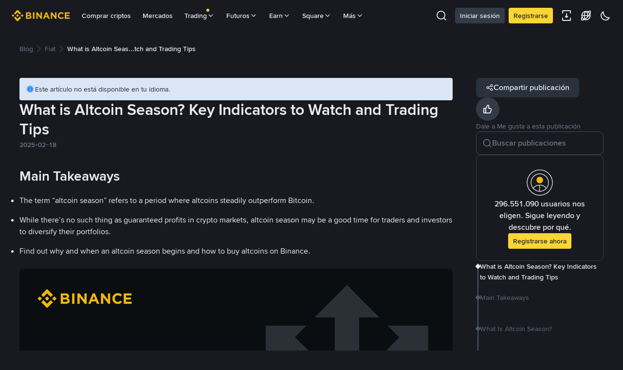

--- FILE ---
content_type: text/html; charset=utf-8
request_url: https://www.binance.com/es/blog/fiat/421499824684903712
body_size: 58858
content:
<!doctype html>
<html bn-lang="es" lang="es" dir="ltr" path-prefix="/es">
<head>
  <meta name="viewport" content="width=device-width,minimum-scale=1,maximum-scale=1,initial-scale=1,user-scalable=no" /><meta charset="utf-8" /><title data-shuvi-head="true">What is Altcoin Season? Key Indicators to Watch and Trading Tips | Blog de Binance</title><meta name="keywords" content="Cripto Monedas Blockchain Exchange, Compra Venta de Bitcoin, Tendencia de Precio Ethereum, BNB, CZ, BTC precio, ETH registro cartera, LTC precio, Binance, Poloniex, Bittrex" data-shuvi-head="true" /><meta name="description" content="Find out why and when an altcoin season begins and how to buy altcoins on Binance." data-shuvi-head="true" /><meta property="og:url" content="https://www.binance.com/es/blog/fiat/421499824684903712" data-shuvi-head="true" /><meta property="og:type" content="website" data-shuvi-head="true" /><meta property="og:title" content="What is Altcoin Season? Key Indicators to Watch and Trading Tips | Blog de Binance" data-shuvi-head="true" /><meta property="og:site_name" content="Binance Blog" data-shuvi-head="true" /><meta property="og:image" content="https://public.bnbstatic.com/image/cms/blog/20250217/e393d5ce-3cdc-48ec-8ae0-68896ab8eba6.png" data-shuvi-head="true" /><meta name="og:description" content="Find out why and when an altcoin season begins and how to buy altcoins on Binance." data-shuvi-head="true" /><meta property="twitter:title" content="What is Altcoin Season? Key Indicators to Watch and Trading Tips | Blog de Binance" data-shuvi-head="true" /><meta property="twitter:site" content="Binance Blog" data-shuvi-head="true" /><meta property="twitter:image" content="https://public.bnbstatic.com/image/cms/blog/20250217/e393d5ce-3cdc-48ec-8ae0-68896ab8eba6.png" data-shuvi-head="true" /><meta property="twitter:image:src" content="https://public.bnbstatic.com/image/cms/blog/20250217/e393d5ce-3cdc-48ec-8ae0-68896ab8eba6.png" data-shuvi-head="true" /><meta property="twitter:card" content="summary_large_image" data-shuvi-head="true" /><meta name="twitter:description" content="Find out why and when an altcoin season begins and how to buy altcoins on Binance." data-shuvi-head="true" /><meta http-equiv="etag" content="219dec2f450953c5971787ed30a8c159fb21afec" /><meta name="msapplication-TileImage" content="https://bin.bnbstatic.com/static/images/bnb-for/brand.png" /><meta name="apple-mobile-web-app-status-bar-style" content="black" data-shuvi-head="true" /><meta name="apple-mobile-web-app-capable" content="yes" data-shuvi-head="true" /><meta name="format-detection" content="email=no" data-shuvi-head="true" /><link rel="preconnect" href="https://bin.bnbstatic.com" crossorigin="anonymous" /><link rel="preconnect" href="https://public.bnbstatic.com" crossorigin="anonymous" /><link rel="preload" as="fetch" href="https://bin.bnbstatic.com/api/i18n/-/web/cms/es/blog-ui" crossorigin="anonymous" fetchpriority="low" /><link rel="preload" as="script" href="https://public.bnbstatic.com/unpkg/essential/essential@0.3.63.js" /><link rel="preload" as="script" href="https://public.bnbstatic.com/unpkg/vendor/vendor.umd.0.0.13.production.min.18.2.0.js" /><link rel="preload" href="https://bin.bnbstatic.com/static/chunks/layout-e52a.12471878.js" as="script" /><link rel="preload" href="https://bin.bnbstatic.com/static/chunks/page-2305.4c000bae.js" as="script" /><link rel="preload" as="script" href="https://bin.bnbstatic.com/static/configs/newbase/common-widget-icon.js" /><link rel="preload" as="script" href="https://public.bnbstatic.com/unpkg/themis/themis@0.0.39.js" /><link rel="preload" as="script" href="https://public.bnbstatic.com/unpkg/common-widget/vendor@1.3.956.min.js" /><link rel="preload" as="script" href="https://public.bnbstatic.com/unpkg/common-widget/utils@1.3.956.min.js" /><link rel="preload" as="script" href="https://public.bnbstatic.com/unpkg/common-widget/data@1.3.956.min.js" /><link rel="preload" as="script" href="https://public.bnbstatic.com/unpkg/common-widget/common@1.3.956.min.js" /><link rel="preload" as="script" href="https://bin.bnbstatic.com/static/webpack-runtime.0eb35905.js" /><link rel="preload" as="script" href="https://bin.bnbstatic.com/static/common/framework.a7708c93.js" /><link rel="preload" as="script" href="https://bin.bnbstatic.com/static/main.5fb4b928.js" /><link rel="preload" as="script" href="https://public.bnbstatic.com/unpkg/config/remote-config.js" /><link rel="shortcut icon" href="https://bin.bnbstatic.com/static/images/common/favicon.ico" /><link rel="apple-touch-icon" href="https://bin.bnbstatic.com/static/images/bnb-for/brand.png" /><link rel="icon" href="https://bin.bnbstatic.com/static/images/bnb-for/brand.png" /><link rel="shortcut icon" type="image/x-icon" href="https://bin.bnbstatic.com/static/images/common/favicon.ico" data-shuvi-head="true" /><link rel="canonical" href="https://www.binance.com/es/blog/fiat/421499824684903712" data-shuvi-head="true" /><script id="OneTrust-sdk" nonce="78bbe5c3-372f-4f2d-916b-e187e6f2932b">(function() {const agent = typeof navigator !== 'undefined' ? navigator.userAgent : '';const REGEX_MATCH_CLIENT_TYPE = /BNC\/([0-9.]+) \(([a-zA-Z]+) ([0-9.]+)\)/;const isMiniApp = typeof window !== 'undefined' && window.__NEZHA_BRIDGE__ && !window.__NEZHA_BRIDGE__.postAction;if(REGEX_MATCH_CLIENT_TYPE.test(agent) || isMiniApp){return null;}function getJSON(str) {try {return JSON.parse(str);} catch (e) {return {};}}var AutoBlockScriptMap = getJSON('{"binance.com":"https://cdn.cookielaw.org/consent/e21a0e13-40c2-48a6-9ca2-57738356cdab/OtAutoBlock.js","binance.info":"https://cdn.cookielaw.org/consent/03246444-2043-432d-afae-413a91f535e9/OtAutoBlock.js","binance.me":"https://cdn.cookielaw.org/consent/39df5304-ea83-4bd5-8550-d57bca54d95a/OtAutoBlock.js","binance.bh":"https://cdn.cookielaw.org/consent/0196a4bb-fb7b-7ae6-a24c-893547b9e467/OtAutoBlock.js"}');var SDKStubInfoMap = getJSON('{"binance.com":{"src":"https://cdn.cookielaw.org/scripttemplates/otSDKStub.js","hash":"e21a0e13-40c2-48a6-9ca2-57738356cdab"},"binance.info":{"src":"https://cdn.cookielaw.org/scripttemplates/otSDKStub.js","hash":"03246444-2043-432d-afae-413a91f535e9"},"binance.me":{"src":"https://cdn.cookielaw.org/scripttemplates/otSDKStub.js","hash":"39df5304-ea83-4bd5-8550-d57bca54d95a"}, "binance.bh":{"src":"https://cdn.cookielaw.org/scripttemplates/otSDKStub.js","hash":"0196a4bb-fb7b-7ae6-a24c-893547b9e467"}}');var domain = location.hostname.split('.').slice(-2).join('.');function isString(str) {return str && typeof str === 'string';};var AutoBlockScript = AutoBlockScriptMap[domain];var stubInfo = SDKStubInfoMap[domain] || {};var SDKStubSrc = stubInfo.src;var SDKStubHash = stubInfo.hash;var injectAutoBlock = isString(AutoBlockScript);var injectSDKStub = isString(SDKStubSrc) && isString(SDKStubHash);if (injectAutoBlock) {var script = document.createElement('script');script.src = AutoBlockScript;script.type = 'text/javascript';script.async = false;document.head.appendChild(script);}if (injectSDKStub) {var lang = document.documentElement['bn-lang'] || document.documentElement.lang;var htmlLang = lang && lang.substr(0, 2) || 'en';var script = document.createElement('script');script.src = SDKStubSrc;script.type = 'text/javascript';script.async = false;script.setAttribute('charSet', 'UTF-8');script.setAttribute('data-domain-script', SDKStubHash);script.setAttribute('data-language', htmlLang);document.head.appendChild(script);var s = document.createElement('script');s.type = 'text/javascript';s.innerHTML = 'function OptanonWrapper() {};';s.nonce = '78bbe5c3-372f-4f2d-916b-e187e6f2932b';document.head.appendChild(s);var ss = document.createElement('script');ss.src = 'https://bin.bnbstatic.com/static/one-trust/onetrust-trigger.js';ss.type = 'text/javascript';script.async = false;ss.setAttribute('charSet', 'UTF-8');ss.setAttribute('data-domain-script', SDKStubHash);document.head.appendChild(ss);}}())</script><script id="Reporter-init" nonce="78bbe5c3-372f-4f2d-916b-e187e6f2932b">window._bn_reporter = window._bn_reporter || [];window._bn_reporter_version = '4.3.16';function reportEvent(data) {window._bn_reporter.push(data);}reportEvent({key: "init",data: {"packageName":"cms-blog-ui","apiId":"cc1ljun9gpbp8ciciolg","apiDomain":"https://api.saasexch.com","ssr":true,"COMMIT_HEAD":"219dec2f450953c5971787ed30a8c159fb21afec","pikaVersion":"0.6.13","traceId":"529434f3-bb8e-4ff9-9ab3-84e5fb6b0e2c","analyticsId":"cms-blog-ui,COM,cm9ck1jwx2404330s434qa62ngp"}});const now = Date.now();reportEvent({key: "traceReporter",data: {name: 'PIKA_HTML_ENTRY_START',startTime: now,timestamp: now,id: 1,duration: 0,endTime: now}});window.addEventListener('error', function (event) {try {var _URL, _URL2;var target = event.target || event.srcElement;var isTarget = ['LINK', 'SCRIPT', 'IMG'].indexOf(target.nodeName) !== -1;if (!isTarget) {return;}var link = target.src || target.href;if (window.location.href.indexOf(link) === 0) {return;}var data = {event: {phost: window.location.host,ppath: window.location.pathname,host: (_URL = new URL(link)) === null || _URL === void 0 ? void 0 : _URL.host,path: (_URL2 = new URL(link)) === null || _URL2 === void 0 ? void 0 : _URL2.pathname,net_err_exist: true}};reportEvent({key: "reportMonitorEvent",data: {data: data}});} catch (e) {console.error('static resource monitor', e);}}, true);</script><script src="https://bin.bnbstatic.com/static/sw-load/cache-control-load@0.0.1.js" data-ot-ignore nonce="78bbe5c3-372f-4f2d-916b-e187e6f2932b"></script><script src="https://bin.bnbstatic.com/static/js/common-widget/globalthis@0.4.4.min.js" data-ot-ignore nonce="78bbe5c3-372f-4f2d-916b-e187e6f2932b"></script><script nonce="78bbe5c3-372f-4f2d-916b-e187e6f2932b">!function(){try{(t=function(){try{return document.getElementsByTagName("head")[0]}catch(e){return null}}())&&~("undefined"!=typeof navigator?navigator.userAgent:"").indexOf(" BNC/")&&((e=document.createElement("style")).setAttribute("type","text/css"),e.innerHTML=".hidden-header-in-bnc {display:none;} .hidden-in-bnc-app {display:none !important;}",t.appendChild(e))}catch(e){}var e,t}();</script><link rel="stylesheet" href="https://bin.bnbstatic.com/static/css/4b47150f.css" /><link rel="stylesheet" href="https://bin.bnbstatic.com/static/css/ca31fa87.css" /><link rel="stylesheet" href="https://bin.bnbstatic.com/static/css/f1b877c4.chunk.css" /><link rel="stylesheet" href="https://bin.bnbstatic.com/static/css/c93990cb.chunk.css" /><link rel="stylesheet" href="https://public.bnbstatic.com/unpkg/common-widget/header@1.3.956.css" /><link rel="stylesheet" href="https://public.bnbstatic.com/unpkg/common-widget/footer@1.3.956.css" /><link rel="stylesheet" href="https://public.bnbstatic.com/unpkg/common-widget/extension@1.3.956.css" /><link rel="stylesheet" href="https://public.bnbstatic.com/unpkg/common-widget/vendor@1.3.956.css" /><link rel="stylesheet" href="https://public.bnbstatic.com/unpkg/common-widget/common@1.3.956.css" /><style id="webstudio-universal-uikit-colors" data-shuvi-head="true">body { --color-BasicBg: #202630; background-color: var(--color-BasicBg); --color-SecondaryBg: #191A1F; --color-Input: #29313D; --color-InputLine: #434C5A; --color-CardBg: #202630; --color-Vessel: #29313D; --color-Line: #333B47; --color-DisableBtn: #29313D; --color-DisableText: #4F5867; --color-TertiaryText: #707A8A; --color-SecondaryText: #929AA5; --color-PrimaryText: #EAECEF; color: var(--color-PrimaryText); --color-RedGreenBgText: #FFFFFF; --color-EmphasizeText: #FF693D; --color-TextOnGray: #EAECEF; --color-TextOnYellow: #202630; --color-IconNormal: #707A8A; --color-LiteBg1: #202630; --color-LiteBg2: #191A1F; --color-BtnBg: #FCD535; --color-PrimaryYellow: #F0B90B; --color-TextLink: #F0B90B; --color-TradeBg: #0B0E11; --color-TextToast: #F0B90B; --color-DepthSellBg: #35141D; --color-SellHover: #F6465D; --color-Sell: #F6465D; --color-TextSell: #F6465D; --color-DepthBuyBg: #102821; --color-BuyHover: #2EBD85; --color-Buy: #2EBD85; --color-TextBuy: #2EBD85; --color-Error: #F6465D; --color-SuccessBg: #102821; --color-Success: #2EBD85; --color-TagBg: #434C5A; --color-Grid: #333B47; --color-Placeholder: #434C5A; --color-ToastBg: #4F5867; --color-TwoColorIcon: #4F5867; --color-ErrorBg: rgba(246, 70, 93, 0.1); --color-BadgeBg: rgba(240,185,11,0.1); --color-Popup: #333B47; --color-Mask: rgba(11, 14, 17, 0.6); --color-WidgetSecondaryBg: rgba(193, 204, 219, 0.08); --color-ContainerBg: #29313D; --color-YellowAlpha01: rgba(252, 213, 53, 0.1); --color-YellowAlpha02: rgba(252, 213, 53, 0.2); --color-RedAlpha01: rgba(246, 70, 93, 0.1); --color-RedAlpha02: rgba(246, 70, 93, 0.2); --color-GreenAlpha01: rgba(46, 189, 133, 0.1); --color-GreenAlpha02: rgba(46, 189, 133, 0.2); --color-ChatBg: #181A20; --color-ChatYellow: #F0B90B; }</style><style id="header-footer-global-style" data-shuvi-head="true"> #__APP_SIDEBAR { display: none; width: 100%; }</style><style type="text/css" id="b-fonts">@font-face{font-family:'BinanceNova';font-display:swap;src:url('https://bin.bnbstatic.com/static/fonts/bn/BinanceNova-Light.woff2') format('woff2'),url('https://bin.bnbstatic.com/static/fonts/bn/BinanceNova-Light.otf') format('opentype');font-weight:200 300}@font-face{font-family:'BinanceNova';font-display:swap;src:url('https://bin.bnbstatic.com/static/fonts/bn/BinanceNova-Regular.woff2') format('woff2'),url('https://bin.bnbstatic.com/static/fonts/bn/BinanceNova-Regular.otf') format('opentype');font-weight:400}@font-face{font-family:'BinanceNova';font-display:swap;src:url('https://bin.bnbstatic.com/static/fonts/bn/BinanceNova-Medium.woff2') format('woff2'),url('https://bin.bnbstatic.com/static/fonts/bn/BinanceNova-Medium.otf') format('opentype');font-weight:500}@font-face{font-family:'BinanceNova';font-display:swap;src:url('https://bin.bnbstatic.com/static/fonts/bn/BinanceNova-SemiBold.woff2') format('woff2'),url('https://bin.bnbstatic.com/static/fonts/bn/BinanceNova-SemiBold.otf') format('opentype');font-weight:600}@font-face{font-family:'BinanceNova';font-display:swap;src:url('https://bin.bnbstatic.com/static/fonts/bn/BinanceNova-Bold.woff2') format('woff2'),url('https://bin.bnbstatic.com/static/fonts/bn/BinanceNova-Bold.otf') format('opentype');font-weight:700 800}@font-face{font-family:'BinanceNova';font-display:swap;src:url('https://bin.bnbstatic.com/static/fonts/bn/BinanceNova-Black.woff2') format('woff2'),url('https://bin.bnbstatic.com/static/fonts/bn/BinanceNova-Black.otf') format('opentype');font-weight:900}html body,body{font-family:BinanceNova,Arial,sans-serif!important}</style>
</head>
<body>
  <div id="__APP_TOP_PORTAL"></div><div id="__APP_HEADER"><div class="theme-root dark _CWC" style="--color-BasicBg:#181A20;--color-SecondaryBg:#0B0E11;--color-Input:#29313D;--color-InputLine:#434C5A;--color-CardBg:#202630;--color-Vessel:#29313D;--color-Line:#333B47;--color-DisableBtn:#29313D;--color-DisableText:#4F5867;--color-TertiaryText:#707A8A;--color-SecondaryText:#929AA5;--color-PrimaryText:#EAECEF;--color-RedGreenBgText:#FFFFFF;--color-EmphasizeText:#FF693D;--color-TextOnGray:#EAECEF;--color-TextOnYellow:#202630;--color-IconNormal:#707A8A;--color-LiteBg1:#202630;--color-LiteBg2:#191A1F;--color-BtnBg:#FCD535;--color-PrimaryYellow:#F0B90B;--color-TextLink:#F0B90B;--color-TradeBg:#0B0E11;--color-TextToast:#F0B90B;--color-DepthSellBg:#35141D;--color-SellHover:#F6465D;--color-Sell:#F6465D;--color-TextSell:#F6465D;--color-DepthBuyBg:#102821;--color-BuyHover:#2EBD85;--color-Buy:#2EBD85;--color-TextBuy:#2EBD85;--color-Error:#F6465D;--color-SuccessBg:#102821;--color-Success:#2EBD85;--color-TagBg:#434C5A;--color-Grid:#333B47;--color-Placeholder:#434C5A;--color-ToastBg:#4F5867;--color-TwoColorIcon:#CACED3;--color-ErrorBg:rgba(246, 70, 93, 0.1);--color-BadgeBg:rgba(240,185,11,0.1);--color-Popup:#333B47;--color-Mask:rgba(11, 14, 17, 0.6);--color-WidgetSecondaryBg:rgba(193, 204, 219, 0.08);--color-ContainerBg:#29313D;--color-YellowAlpha01:rgba(252, 213, 53, 0.1);--color-YellowAlpha02:rgba(252, 213, 53, 0.2);--color-RedAlpha01:rgba(246, 70, 93, 0.1);--color-RedAlpha02:rgba(246, 70, 93, 0.2);--color-GreenAlpha01:rgba(46, 189, 133, 0.1);--color-GreenAlpha02:rgba(46, 189, 133, 0.2);--color-ChatBg:#181A20;--color-ChatYellow:#F0B90B"><header class="header-container hidden-in-bnc-app common-widget-css_wrap theme-root bg1 dark-color"><div class="header-leftside menu-aim-enabled"><a class="logo-link" href="https://www.binance.com/es"><img height="64" src="[data-uri]"/></a><div class="header-menu-item rwd-1024-hide-flex"><a class="header-menu-item_view typography-Subtitle4" id="ba-tableMarkets" href="https://www.binance.com/es/markets/overview">Mercados</a></div><div class="header-menu-item header-dropdown-menu rwd-1024-hide-flex header-menu-align_frist"><span id="ba-trade" class="header-menu-item_view typography-Subtitle4">Trading<svg class="bn-svg header-menu-item_dropdown-icon" viewBox="0 0 24 24" xmlns="http://www.w3.org/2000/svg"><path d="M11.432 15.698a.9.9 0 001.205-.061l6-6 .061-.069a.9.9 0 00-1.266-1.266l-.069.061L12 13.727 6.637 8.363a.9.9 0 00-1.274 1.274l6 6 .069.061z" fill="currentColor"></path></svg></span></div><div class="header-menu-item header-dropdown-menu rwd-1024-hide-flex center"><a class="header-menu-item_view typography-Subtitle4" id="ba-Square" href="https://www.binance.com/es/square">Square<svg class="bn-svg header-menu-item_dropdown-icon" viewBox="0 0 24 24" xmlns="http://www.w3.org/2000/svg"><path d="M11.432 15.698a.9.9 0 001.205-.061l6-6 .061-.069a.9.9 0 00-1.266-1.266l-.069.061L12 13.727 6.637 8.363a.9.9 0 00-1.274 1.274l6 6 .069.061z" fill="currentColor"></path></svg></a></div></div></header><div class="header-global-js-top-alert"><div class="header-global-js-top-alert__inner" id="header_global_js_wxgy34nj"></div></div></div></div><div id="__APP"><div class="px-[15px] tablet:pl-10 tablet:pr-10 desktop:pl-10 desktop:pr-10 pt-6"><div class="max-w-[1200px] m-auto"><div class="w-full min-w-0"><div class="overflow-auto [&amp;::-webkit-scrollbar]:hidden [-ms-overflow-style:none] [scrollbar-width:none]"><div role="navigation" aria-label="breadcrumb" class="bn-breadcrumb"><a class="text-PrimaryText cursor-pointer no-underline" href="/es/blog"><div class="bn-breadcrumb-item !min-w-fit !font-normal cursor-pointer hover:!text-PrimaryYellow">Blog</div></a><div role="presentation" aria-hidden="true" class="bn-breadcrumb-separator"><svg fill="Line" viewBox="0 0 24 24" xmlns="http://www.w3.org/2000/svg" class="bn-svg"><path d="M15.698 12.568a.9.9 0 00-.061-1.205l-6-6-.069-.061a.9.9 0 00-1.266 1.266l.061.069L13.727 12l-5.364 5.363a.9.9 0 001.274 1.274l6-6 .061-.069z" fill="currentColor"></path></svg></div><a class="text-PrimaryText cursor-pointer no-underline" href="/es/blog/fiat"><div class="bn-breadcrumb-item !min-w-fit !font-normal cursor-pointer hover:!text-PrimaryYellow">Fiat</div></a><div role="presentation" aria-hidden="true" class="bn-breadcrumb-separator"><svg fill="Line" viewBox="0 0 24 24" xmlns="http://www.w3.org/2000/svg" class="bn-svg"><path d="M15.698 12.568a.9.9 0 00-.061-1.205l-6-6-.069-.061a.9.9 0 00-1.266 1.266l.061.069L13.727 12l-5.364 5.363a.9.9 0 001.274 1.274l6-6 .061-.069z" fill="currentColor"></path></svg></div><div aria-current="page" class="bn-breadcrumb-item active !min-w-fit pr-[30px] !font-medium text-PrimaryText">What is...ng Tips</div></div></div></div><div class="pt-3 pb-3 tablet:pt-8 tablet:pb-8 desktop:pt-12 desktop:pb-12"><div class="grid grid-cols-1 tablet:grid-cols-[minmax(0,1fr)_clamp(0px,25%,262px)] desktop:grid-cols-[minmax(0,1fr)_clamp(0px,33%,262px)] gap-12"><div class="bn-flex flex-col gap-2 desktop:gap-4"><div class="bn-flex items-center gap-2 bg-[#DAE6F5] rounded-[4px] p-3"><svg class="bn-svg !w-5 !h-5 flex-shrink-0" viewBox="0 0 97 96" xmlns="http://www.w3.org/2000/svg"><path opacity="0.25" fill-rule="evenodd" clip-rule="evenodd" d="M48.082 8c22.091 0 40 17.908 40 40 0 22.09-17.909 40-40 40s-40-17.91-40-40c0-22.092 17.909-40 40-40zm-3 24v6h6v-6h-6zm0 12v20h6V44h-6z" fill="#328DFD"></path><path fill-rule="evenodd" clip-rule="evenodd" d="M48.082 19c16.016 0 29 12.983 29 29 0 16.016-12.984 29-29 29s-29-12.984-29-29c0-16.017 12.984-29 29-29zm-3 13v6h6v-6h-6zm0 12v20h6V44h-6z" fill="#328DFD"></path></svg><div class="typography-body3 text-TextOnYellow">Este artículo no está disponible en tu idioma.</div></div><h1 class="typography-headline2 my-0" id="What-is-Altcoin-Season-Key-Indicators-to-Watch-and-Trading-Tips">What is Altcoin Season? Key Indicators to Watch and Trading Tips</h1><div class="typography-subtitle2 text-TertiaryText">2025-02-18</div><style data-emotion-css="1urk028">article h2:first-child{padding-top:28px;}article > div > p:first-child{padding-top:4px;}</style><style data-emotion-css="fbxu07">.css-fbxu07{box-sizing:border-box;margin:0;min-width:0;}.css-fbxu07 > *:nth-child(1){margin-top:0;}</style><div class="richtext-container css-fbxu07" style="white-space:pre-wrap;overflow-wrap:break-word"><style data-emotion-css="urq14g">.css-urq14g{box-sizing:border-box;margin:0;min-width:0;padding-top:36px;padding-bottom:4px;font-weight:600;font-size:28px;line-height:36px;color:#EAECEF;}</style><h2 data-bn-type="text" id="Main-Takeaways" class="css-urq14g"><style data-emotion-css="1iqe90x">.css-1iqe90x{box-sizing:border-box;margin:0;min-width:0;color:#EAECEF;}</style><span data-bn-type="text" class="richtext-text css-1iqe90x">Main Takeaways</span></h2><style data-emotion-css="197cloy">.css-197cloy{box-sizing:border-box;margin:0;min-width:0;margin-top:12px;margin-bottom:12px;all:revert;}@media screen and (min-width:768px){.css-197cloy{margin-top:12px;margin-bottom:12px;}}@media screen and (min-width:1024px){.css-197cloy{margin-top:12px;margin-bottom:12px;}}.css-197cloy li::marker{color:#B7BDC6;}.css-197cloy li:last-child{margin-bottom:0px;}</style><ul class="css-197cloy"><style data-emotion-css="orkytx">.css-orkytx{box-sizing:border-box;margin:0;min-width:0;margin-top:16px;margin-bottom:16px;list-style:inherit;}.css-orkytx *:not(a,a *){color:#B7BDC6;}.css-orkytx p{padding-top:0px;padding-bottom:0px;}</style><li class="css-orkytx"><style data-emotion-css="zwb0rk">.css-zwb0rk{box-sizing:border-box;margin:0;min-width:0;padding-top:12px;padding-bottom:12px;color:#EAECEF;font-size:16px;line-height:24px;white-space:pre-wrap;overflow-wrap:break-word;}.css-zwb0rk:empty::after{content:' ';}</style><p class=" richtext-paragraph  css-zwb0rk"><span data-bn-type="text" class="richtext-text css-1iqe90x">The term “altcoin season” refers to a period where altcoins steadily outperform Bitcoin.</span></p></li><li class="css-orkytx"><p class=" richtext-paragraph  css-zwb0rk"><span data-bn-type="text" class="richtext-text css-1iqe90x">While there’s no such thing as guaranteed profits in crypto markets, altcoin season may be a good time for traders and investors to diversify their portfolios.</span></p></li><li class="css-orkytx"><p class=" richtext-paragraph  css-zwb0rk"><span data-bn-type="text" class="richtext-text css-1iqe90x">Find out why and when an altcoin season begins and how to buy altcoins on Binance.</span></p></li></ul><style data-emotion-css="glqp44">.css-glqp44{box-sizing:border-box;margin:0;min-width:0;text-align:center;padding-top:12px;padding-bottom:12px;color:#EAECEF;font-size:16px;line-height:24px;white-space:pre-wrap;overflow-wrap:break-word;}.css-glqp44:empty::after{content:' ';}</style><p class=" richtext-paragraph  css-glqp44"><style data-emotion-css="jyb3wi">.css-jyb3wi{box-sizing:border-box;margin:0;min-width:0;}</style><span data-area="img" class="css-jyb3wi"><style data-emotion-css="b4hum0">.css-b4hum0{box-sizing:border-box;margin:0;min-width:0;position:relative;-webkit-transition:box-shadow 0.1s ease-in;transition:box-shadow 0.1s ease-in;position:relative;display:-webkit-box;display:-webkit-flex;display:-ms-flexbox;display:flex;margin:auto;border-radius:8px;overflow:hidden;max-width:100%;-webkit-box-pack:center;-webkit-justify-content:center;-ms-flex-pack:center;justify-content:center;}.css-b4hum0:hover{box-shadow:none;cursor:default;}</style><span class="richtext-imgbox css-b4hum0"><style data-emotion-css="182lng5">.css-182lng5{box-sizing:border-box;margin:0;min-width:0;max-width:100%;height:auto;padding-top:0;width:100%;max-width:100%;height:100%;}</style><img alt="" data-src="https://public.bnbstatic.com/image/cms/blog/20250217/d9687aac-d248-4f4b-95f5-1b5d676dd22d" src="https://public.bnbstatic.com/image/cms/blog/20250217/d9687aac-d248-4f4b-95f5-1b5d676dd22d" class="mica-lazy-img css-182lng5"/></span></span></p><p class=" richtext-paragraph  css-zwb0rk"><span data-bn-type="text" class="richtext-text css-1iqe90x">The term “altcoin season” describes the stage of the crypto market cycle that is especially auspicious for traders looking to capitalize on emerging market opportunities. Knowing how to identify an altcoin season can help you optimize your portfolio and take advantage of shifting market dynamics. Read on to learn what triggers an altcoin season, key indicators to watch for, and how to buy altcoins on Binance with ease. </span></p><h2 data-bn-type="text" id="What-Is-Altcoin-Season" class="css-urq14g"><span data-bn-type="text" class="richtext-text css-1iqe90x">What Is Altcoin Season?</span></h2><p class=" richtext-paragraph  css-zwb0rk"><span data-bn-type="text" class="richtext-text css-1iqe90x">Altcoin season refers to a period when non-Bitcoin cryptocurrencies, known as </span><style data-emotion-css="n840jb">.css-n840jb{box-sizing:border-box;margin:0;min-width:0;color:#F0B90B;-webkit-text-decoration:underline;text-decoration:underline;cursor:pointer;}.css-n840jb *,.css-n840jb * > *{color:#F0B90B;}.css-n840jb:hover,.css-n840jb *:hover{color:#FCD535;}.css-n840jb:focus,.css-n840jb *:focus{color:#F0B90B;}</style><a data-bn-type="link" href="https://www.binance.com/en/altcoins/tradable" target="_blank" class="richtext-link css-n840jb"><u>altcoins</u></a><span data-bn-type="text" class="richtext-text css-1iqe90x">, outperform BTC in terms of price.</span></p><p class=" richtext-paragraph  css-zwb0rk"><a data-bn-type="link" href="https://www.binance.com/en/price/bitcoin?ref=VJ9G6UC4" target="_blank" class="richtext-link css-n840jb"><u>Bitcoin</u></a><span data-bn-type="text" class="richtext-text css-1iqe90x">, the original and the world’s largest cryptocurrency by market capitalization, dominates the crypto market. This dominance is measured using a well-known metric – </span><a data-bn-type="link" href="https://academy.binance.com/es/glossary/bitcoin-dominance" target="_blank" class="richtext-link css-n840jb"><u>Bitcoin dominance</u></a><span data-bn-type="text" class="richtext-text css-1iqe90x"> – which compares BTC’s market cap to that of all other cryptocurrencies combined. While Bitcoin once held near-total dominance, the rise of altcoins has led to a more diversified market. When multiple altcoins gain significant traction and collectively outperform Bitcoin, it signals the beginning of an altcoin season.</span></p><p class=" richtext-paragraph  css-zwb0rk"><span data-bn-type="text" class="richtext-text css-1iqe90x">For investors and traders, altcoin season represents a potential opportunity to rebalance their portfolios and capture gains from promising projects beyond Bitcoin.</span></p><h2 data-bn-type="text" id="What-is-the-Altcoin-Season-Index" class="css-urq14g"><span data-bn-type="text" class="richtext-text css-1iqe90x">What is the Altcoin Season Index?</span></h2><p class=" richtext-paragraph  css-zwb0rk"><span data-bn-type="text" class="richtext-text css-1iqe90x">The Altcoin Season Index is a tool used to determine whether the market is experiencing an altcoin season. It analyzes market performance by comparing the top 50 altcoins to Bitcoin over a specific period, typically 90 days. If at least 75% of these altcoins outperform Bitcoin during this time, it means the altcoin season has begun. This metric helps traders gauge market trends and adjust their strategies accordingly.</span></p><h2 data-bn-type="text" id="Why-Does-Altcoin-Season-Happen" class="css-urq14g"><span data-bn-type="text" class="richtext-text css-1iqe90x">Why Does Altcoin Season Happen?</span></h2><p class=" richtext-paragraph  css-zwb0rk"><span data-bn-type="text" class="richtext-text css-1iqe90x">There is no single trigger for an altcoin season, but certain factors contribute to its emergence. Here are two major catalysts:</span></p><style data-emotion-css="en3vm0">.css-en3vm0{box-sizing:border-box;margin:0;min-width:0;padding-top:36px;padding-bottom:4px;font-weight:500;font-size:18px;line-height:26px;color:#EAECEF;}</style><h3 data-bn-type="text" id="1-Capital-Rotation-from-Bitcoin-to-Altcoins" class="css-en3vm0"><span data-bn-type="text" class="richtext-text css-1iqe90x">1. Capital Rotation from Bitcoin to Altcoins</span></h3><p class=" richtext-paragraph  css-zwb0rk"><span data-bn-type="text" class="richtext-text css-1iqe90x">After a strong bull run, Bitcoin’s price often stabilizes. At this stage, investors may seek higher returns by reallocating capital into altcoins with higher growth potential. This shift in liquidity can create a domino effect, boosting the altcoin market and signaling the start of an altcoin season. To learn more about market dynamics, you may read</span><a data-bn-type="link" href="https://academy.binance.com/es/articles/the-wyckoff-method-explained" target="_blank" class="richtext-link css-n840jb"> </a><a data-bn-type="link" href="https://academy.binance.com/es/articles/the-wyckoff-method-explained" target="_blank" class="richtext-link css-n840jb"><u>our explanation of the Wyckoff Method</u></a><span data-bn-type="text" class="richtext-text css-1iqe90x">.</span></p><h3 data-bn-type="text" id="2-Emerging-Trends-in-the-Crypto-Ecosystem" class="css-en3vm0"><span data-bn-type="text" class="richtext-text css-1iqe90x">2. Emerging Trends in the Crypto Ecosystem</span></h3><p class=" richtext-paragraph  css-zwb0rk"><span data-bn-type="text" class="richtext-text css-1iqe90x">The cryptocurrency industry is constantly evolving. Major trends such as DeFi (decentralized finance), AI agents, and memecoins, to name a few, have driven significant interest in specific altcoins. As fresh blockchain innovations emerge, altcoins powering these trends tend to attract more attention, fueling an altcoin season.</span></p><h2 data-bn-type="text" id="Indicators-That-Signal-an-Upcoming-Altcoin-Season" class="css-urq14g"><span data-bn-type="text" class="richtext-text css-1iqe90x">Indicators That Signal an Upcoming Altcoin Season</span></h2><p class=" richtext-paragraph  css-zwb0rk"><span data-bn-type="text" class="richtext-text css-1iqe90x">Cryptocurrency markets are volatile, making it difficult to anticipate an altcoin season (or anything else) with any certainty. However, historical trends point to three key indicators that may signal its arrival:</span></p><ol start="1" class="css-197cloy"><li class="css-orkytx"><p class=" richtext-paragraph  css-zwb0rk"><span data-bn-type="text" class="richtext-text css-1iqe90x">Bitcoin’s Bull Market Often Precedes Altcoins’ Breakout</span></p></li></ol><p class=" richtext-paragraph  css-zwb0rk"><span data-bn-type="text" class="richtext-text css-1iqe90x">Historically, Bitcoin’s strong runs have ended with altcoins experiencing significant upward movement. As new investors enter the market, they often turn to altcoins that have</span><a data-bn-type="link" href="https://www.binance.com/es/altcoins/most-visited" target="_blank" class="richtext-link css-n840jb"> </a><a data-bn-type="link" href="https://www.binance.com/es/altcoins/most-visited" target="_blank" class="richtext-link css-n840jb"><u>large market capitalizations</u></a><span data-bn-type="text" class="richtext-text css-1iqe90x"> due to their lower price points and perceived growth potential, thereby contributing to the onset of altcoin season.</span></p><ol start="2" class="css-197cloy"><li class="css-orkytx"><p class=" richtext-paragraph  css-zwb0rk"><span data-bn-type="text" class="richtext-text css-1iqe90x">Large-Cap Altcoins Outperforming Bitcoin</span></p></li></ol><p class=" richtext-paragraph  css-zwb0rk"><span data-bn-type="text" class="richtext-text css-1iqe90x">Altcoins with large market capitalizations, such as BNB and SOL, often act as early indicators. When these assets begin to outpace Bitcoin’s price growth, it suggests capital rotation into altcoins, which could lead to a broader altcoin season.</span></p><ol start="3" class="css-197cloy"><li class="css-orkytx"><p class=" richtext-paragraph  css-zwb0rk"><span data-bn-type="text" class="richtext-text css-1iqe90x">Rise of New Blockchain Trends</span></p></li></ol><p class=" richtext-paragraph  css-zwb0rk"><span data-bn-type="text" class="richtext-text css-1iqe90x">Blockchain trends have historically driven altcoin performance. For example, the metaverse hype attracted gaming communities, artists, and investors to metaverse-related tokens. As new trends and technologies gain traction, they often spark renewed interest in associated altcoins, setting the stage for an altcoin season.</span></p><h2 data-bn-type="text" id="When-Is-the-Best-Time-to-Buy-Altcoins" class="css-urq14g"><span data-bn-type="text" class="richtext-text css-1iqe90x">When Is the Best Time to Buy Altcoins?</span></h2><p class=" richtext-paragraph  css-zwb0rk"><span data-bn-type="text" class="richtext-text css-1iqe90x">Timing the market perfectly is nearly impossible due to crypto’s inherent volatility. Instead of trying to predict exact entry points, a smarter approach is to conduct thorough research </span><a data-bn-type="link" href="https://academy.binance.com/es/glossary/do-your-own-research" target="_blank" class="richtext-link css-n840jb"><u>(DYOR)</u></a><span data-bn-type="text" class="richtext-text css-1iqe90x"> and invest based on strong fundamentals.</span></p><p class=" richtext-paragraph  css-zwb0rk"><span data-bn-type="text" class="richtext-text css-1iqe90x">Consider these strategies when buying altcoins:</span></p><ul class="css-197cloy"><li class="css-orkytx"><p class=" richtext-paragraph  css-zwb0rk"><span data-bn-type="text" class="richtext-text css-1iqe90x"><strong>Fundamental Analysis:</strong></span><span data-bn-type="text" class="richtext-text css-1iqe90x"> Evaluate the project’s use case, team, and long-term potential within the crypto ecosystem.</span></p></li><li class="css-orkytx"><p class=" richtext-paragraph  css-zwb0rk"><span data-bn-type="text" class="richtext-text css-1iqe90x"><strong>Technical Indicators:</strong></span><span data-bn-type="text" class="richtext-text css-1iqe90x"> Use market trends and chart patterns to identify potential entry and exit points.</span></p></li><li class="css-orkytx"><p class=" richtext-paragraph  css-zwb0rk"><span data-bn-type="text" class="richtext-text css-1iqe90x"><strong>Diversification:</strong></span><span data-bn-type="text" class="richtext-text css-1iqe90x"> Spread investments across multiple promising altcoins to mitigate risk.</span></p></li></ul><h2 data-bn-type="text" id="How-to-Buy-Altcoins-on-Binance" class="css-urq14g"><span data-bn-type="text" class="richtext-text css-1iqe90x">How to Buy Altcoins on Binance</span></h2><p class=" richtext-paragraph  css-zwb0rk"><span data-bn-type="text" class="richtext-text css-1iqe90x">Looking to invest in altcoins ahead of the next altcoin season? Binance makes it easy. Follow these two simple steps to get started:</span></p><style data-emotion-css="wtnt3n">.css-wtnt3n{box-sizing:border-box;margin:0;min-width:0;padding-top:36px;padding-bottom:4px;font-weight:500;font-size:16px;line-height:24px;color:#EAECEF;}</style><h4 data-bn-type="text" id="Step-1-Deposit-Fiat-Currency" class="css-wtnt3n"><span data-bn-type="text" class="richtext-text css-1iqe90x">Step 1: Deposit Fiat Currency</span></h4><p class=" richtext-paragraph  css-zwb0rk"><a data-bn-type="link" href="https://www.binance.com/es/fiat/deposit/USD?ref=VJ9G6UC4" target="_blank" class="richtext-link css-n840jb"><u>Fund your Binance account </u></a><span data-bn-type="text" class="richtext-text css-1iqe90x">via bank transfer, e-wallet, or other available fiat channels. </span></p><h4 data-bn-type="text" id="Step-2-Purchase-Altcoins" class="css-wtnt3n"><span data-bn-type="text" class="richtext-text css-1iqe90x">Step 2: Purchase Altcoins</span></h4><p class=" richtext-paragraph  css-zwb0rk"><span data-bn-type="text" class="richtext-text css-1iqe90x">Once your deposit is complete, buy your preferred altcoins using a credit/debit card or directly from your wallet balance.</span></p><h2 data-bn-type="text" id="Conclusion" class="css-urq14g"><span data-bn-type="text" class="richtext-text css-1iqe90x">Conclusion</span></h2><p class=" richtext-paragraph  css-zwb0rk"><span data-bn-type="text" class="richtext-text css-1iqe90x">Altcoin season presents a unique opportunity for traders and investors to diversify beyond Bitcoin and tap into emerging market trends. By understanding key indicators and adopting a strategic approach, you can make informed investment decisions.</span></p><p class=" richtext-paragraph  css-zwb0rk"><span data-bn-type="text" class="richtext-text css-1iqe90x">Ready to explore the world of altcoins? </span><a data-bn-type="link" href="https://www.binance.com/es/download?ref=VJ9G6UC4%3Futm_source%3Dblog&amp;utm_medium=copy&amp;utm_term=cta-blog&amp;utm_content=app&amp;utm_campaign=en-binance-app&amp;pageType=normal" target="_blank" class="richtext-link css-n840jb"><u>Sign up for a Binance account today or download the Binance app to start trading!</u></a></p><p class=" richtext-paragraph  css-zwb0rk"><span data-bn-type="text" class="richtext-text css-1iqe90x"><i>Disclaimer: Cryptocurrency investment is subject to high market risk. Binance is not responsible for any of your trading losses. The opinions and statements made in this blog should not be considered financial advice and are not intended to serve as an investment recommendation. </i></span></p><h2 data-bn-type="text" id="Further-Reading" class="css-urq14g"><span data-bn-type="text" class="richtext-text css-1iqe90x">Further Reading</span></h2><ul class="css-197cloy"><li class="css-orkytx"><p class=" richtext-paragraph  css-zwb0rk"><a data-bn-type="link" href="https://www.binance.com/es/research/analysis/understanding-the-rise-of-memecoins" target="_blank" class="richtext-link css-n840jb"><u>Understanding the Rise of Memecoins</u></a></p></li><li class="css-orkytx"><p class=" richtext-paragraph  css-zwb0rk"><a data-bn-type="link" href="https://www.binance.com/es/blog/all/shifting-toward-longterm-value-insights-from-cointelegraph-7696943257154079684" target="_blank" class="richtext-link css-n840jb"><u>Shifting Towards Long-Term Value: Insights from Cointelegraph</u></a></p></li><li class="css-orkytx"><p class=" richtext-paragraph  css-zwb0rk"><a data-bn-type="link" href="https://www.binance.com/es/blog/research/binance-research-key-trends-in-crypto--january-2025-7113592559394488172" target="_blank" class="richtext-link css-n840jb"><u>Binance Research: Key Trends in Crypto - January 2025</u></a><br/></p></li></ul><p class=" richtext-paragraph richtext-paragraph-empty css-zwb0rk"></p></div><div class="-ml-[15px] w-[calc(100%+30px)] tablet:-ml-10 tablet:w-[calc(100%+80px)] desktop:ml-0 desktop:w-full sticky bottom-0 z-[1]"><div class="bn-flex items-center w-full justify-center gap-6 bottom-0 bg-[linear-gradient(transparent_0%,_var(--color-BasicBg)_50%)]" style="padding-bottom:16px"><div class="flex noH5:hidden relative justify-center w-fit p-3 rounded-[50%] cursor-pointer bg-SecondaryBg" style="box-shadow:var(--shadow-shadow2)"><svg fill="PrimaryText" class="bn-svg !w-6 !h-6 text-PrimaryText" viewBox="0 0 24 24" xmlns="http://www.w3.org/2000/svg"><path d="M18 2.1a3.9 3.9 0 11-3.236 6.079L9.9 11.016v1.967l4.864 2.837a3.9 3.9 0 11-.636 1.713L8.97 14.524a3.9 3.9 0 110-5.05l5.157-3.008A3.9 3.9 0 0118 2.1zm0 13.8a2.1 2.1 0 100 4.199 2.1 2.1 0 000-4.199zm-12-6a2.1 2.1 0 100 4.2 2.1 2.1 0 000-4.2zm12-6A2.1 2.1 0 1018 8.1 2.1 2.1 0 0018 3.9z" fill="currentColor"></path></svg></div><div class="flex items-center justify-center w-fit p-3 cursor-pointer !rounded-full bg-SecondaryBg" style="box-shadow:var(--shadow-shadow2)"><svg class="bn-svg !w-6 !h-6" viewBox="0 0 24 24" xmlns="http://www.w3.org/2000/svg"><path d="M4.25 17.75a1.25 1.25 0 110 2.5 1.25 1.25 0 010-2.5zm15.842.355a.9.9 0 010 1.79L20 19.9H8a.9.9 0 010-1.8h12l.092.005zM4.25 10.75a1.25 1.25 0 110 2.5 1.25 1.25 0 010-2.5zm15.842.354a.9.9 0 010 1.792L20 12.9H8a.9.9 0 010-1.8h12l.092.005zM4.25 3.75a1.25 1.25 0 110 2.5 1.25 1.25 0 010-2.5zm15.842.354a.9.9 0 010 1.792L20 5.9H8a.9.9 0 010-1.8h12l.092.004z" fill="currentColor"></path></svg></div></div></div></div></div></div></div></div><div class="bn-flex flex-col items-center pt-12 pb-12 gap-4 px-6 bg-SecondaryBg"><svg class="bn-svg !w-[96px] !h-[96px]" viewBox="0 0 96 96" xmlns="http://www.w3.org/2000/svg"><path fill-rule="evenodd" clip-rule="evenodd" d="M48.001 20c15.464 0 28 12.536 28 28s-12.536 28-28 28-28-12.536-28-28 12.536-28 28-28zm.53 53.992c7.308-.146 13.875-3.307 18.51-8.29-3.813-5.288-10.023-8.731-17.04-8.731h-1.47v17.021zM46 56.971c-7.017 0-13.23 3.443-17.042 8.73 4.436 4.77 10.64 7.87 17.571 8.256V56.971h-.529zm2-34.971c-14.36 0-26 11.64-26 26 0 6.101 2.102 11.71 5.62 16.145 4.197-5.57 10.867-9.174 18.38-9.174h4c7.512 0 14.18 3.603 18.378 9.175A25.888 25.888 0 0074 48c0-14.36-11.64-26-26-26z" fill="currentColor"></path><path fill-rule="evenodd" clip-rule="evenodd" d="M48.001 8c22.091 0 40 17.909 40 40s-17.909 40-40 40S8 70.091 8 48 25.91 8 48.001 8zm0 2c-20.987 0-38 17.013-38 38s17.013 38 38 38 38-17.013 38-38-17.013-38-38-38z" fill="currentColor"></path><path d="M48.001 30.235c5.523 0 10 4.478 10 10 0 5.523-4.477 10-10 10S38 45.758 38 40.235s4.478-10 10.001-10z" fill="#F0B90B"></path></svg><div class="bn-flex flex-col gap-6 items-center"><div class="typography-subtitle1 noH5:typography-headline5 text-center">296.081.114 usuarios nos eligen. Sigue leyendo y descubre por qué.</div><a href="https://accounts.binance.com/es/register?registerChannel=blog&amp;return_to=aHR0cHM6Ly93d3cuYmluYW5jZS5jb20vZXMvYmxvZy9maWF0LzQyMTQ5OTgyNDY4NDkwMzcxMg==" class="text-PrimaryText cursor-pointer no-underline"><button class="bn-button bn-button__primary data-size-small w-fit">Registrarse ahora</button></a></div></div></div><div id="__APP_FOOTER"><div class="theme-root dark _CWC" style="--color-BasicBg:#181A20;--color-SecondaryBg:#0B0E11;--color-Input:#29313D;--color-InputLine:#434C5A;--color-CardBg:#202630;--color-Vessel:#29313D;--color-Line:#333B47;--color-DisableBtn:#29313D;--color-DisableText:#4F5867;--color-TertiaryText:#707A8A;--color-SecondaryText:#929AA5;--color-PrimaryText:#EAECEF;--color-RedGreenBgText:#FFFFFF;--color-EmphasizeText:#FF693D;--color-TextOnGray:#EAECEF;--color-TextOnYellow:#202630;--color-IconNormal:#707A8A;--color-LiteBg1:#202630;--color-LiteBg2:#191A1F;--color-BtnBg:#FCD535;--color-PrimaryYellow:#F0B90B;--color-TextLink:#F0B90B;--color-TradeBg:#0B0E11;--color-TextToast:#F0B90B;--color-DepthSellBg:#35141D;--color-SellHover:#F6465D;--color-Sell:#F6465D;--color-TextSell:#F6465D;--color-DepthBuyBg:#102821;--color-BuyHover:#2EBD85;--color-Buy:#2EBD85;--color-TextBuy:#2EBD85;--color-Error:#F6465D;--color-SuccessBg:#102821;--color-Success:#2EBD85;--color-TagBg:#434C5A;--color-Grid:#333B47;--color-Placeholder:#434C5A;--color-ToastBg:#4F5867;--color-TwoColorIcon:#CACED3;--color-ErrorBg:rgba(246, 70, 93, 0.1);--color-BadgeBg:rgba(240,185,11,0.1);--color-Popup:#333B47;--color-Mask:rgba(11, 14, 17, 0.6);--color-WidgetSecondaryBg:rgba(193, 204, 219, 0.08);--color-ContainerBg:#29313D;--color-YellowAlpha01:rgba(252, 213, 53, 0.1);--color-YellowAlpha02:rgba(252, 213, 53, 0.2);--color-RedAlpha01:rgba(246, 70, 93, 0.1);--color-RedAlpha02:rgba(246, 70, 93, 0.2);--color-GreenAlpha01:rgba(46, 189, 133, 0.1);--color-GreenAlpha02:rgba(46, 189, 133, 0.2);--color-ChatBg:#181A20;--color-ChatYellow:#F0B90B"><footer class="hidden-in-bnc-app footer-wrapper dark-color common-widget-css_wrap theme-root"><div class="footer-content"><div class="footer-community"><h3 class="footer-navlist-title">Comunidad</h3><div class="footer-icongroup"><a href="https://discord.gg/jE4wt8g2H2" target="_self"><svg class="footer-icon" xmlns="http://www.w3.org/2000/svg" fill="currentColor"><use xlink:href="#icon-h-discord"></use></svg></a><a href="https://www.binance.com/es/community" target="_self"><svg class="footer-icon" xmlns="http://www.w3.org/2000/svg" fill="currentColor"><use xlink:href="#icon-social-telegram-f"></use></svg></a><a href="https://www.tiktok.com/@binance?lang=en" target="_self"><svg class="footer-icon" xmlns="http://www.w3.org/2000/svg" fill="currentColor"><use xlink:href="#icon-h-tiktok"></use></svg></a><a href="https://www.facebook.com/binance" target="_self"><svg class="footer-icon" xmlns="http://www.w3.org/2000/svg" fill="currentColor"><use xlink:href="#icon-h-facebook"></use></svg></a><a href="https://twitter.com/binance" target="_self"><svg class="footer-icon" xmlns="http://www.w3.org/2000/svg" fill="currentColor"><use xlink:href="#icon-social-x-f"></use></svg></a><a href="https://www.reddit.com/r/binance" target="_self"><svg class="footer-icon" xmlns="http://www.w3.org/2000/svg" fill="currentColor"><use xlink:href="#icon-h-reddit"></use></svg></a><a href="https://www.instagram.com/Binance/" target="_self"><svg class="footer-icon" xmlns="http://www.w3.org/2000/svg" fill="currentColor"><use xlink:href="#icon-h-instagram"></use></svg></a><a href="https://coinmarketcap.com/exchanges/binance/" target="_self"><svg class="footer-icon" xmlns="http://www.w3.org/2000/svg" fill="currentColor"><use xlink:href="#icon-h-coinmarketcap"></use></svg></a><a href="https://www.youtube.com/binanceyoutube" target="_self"><svg class="footer-icon" xmlns="http://www.w3.org/2000/svg" fill="currentColor"><use xlink:href="#icon-h-youtube"></use></svg></a></div></div><div class="footer-navlist"><div class="footer-navlist-group"><div class="footer-navlist-sub"><h3 class="footer-navlist-title">Acerca de nosotros<div class="footer-navlist-expand-icon"><svg viewBox="0 0 24 24" xmlns="http://www.w3.org/2000/svg" class="bn-svg"><path d="M11.1 19.5v-6.6H4.5a.9.9 0 010-1.8h6.6V4.5a.9.9 0 011.8 0v6.6h6.6l.092.005a.9.9 0 010 1.79l-.092.005h-6.6v6.6a.9.9 0 01-1.8 0z" fill="currentColor"></path></svg></div></h3><ul class="footer-navlist-item-list"><li class="footer-navlist-item"><a id="footer_menu_item_ba-About" href="https://www.binance.com/es/about" target="_self" class="typography-Body3 color-textprimary">Quiénes somos</a></li><li class="footer-navlist-item"><a id="footer_menu_item_Trabaja en Binance" href="https://www.binance.com/es/careers" target="_self" class="typography-Body3 color-textprimary">Trabaja en Binance</a></li><li class="footer-navlist-item"><a id="footer_menu_item_ba-Announcement" href="https://www.binance.com/es/support/announcement" target="_self" class="typography-Body3 color-textprimary">Anuncios</a></li><li class="footer-navlist-item"><a id="footer_menu_item_ba-news" href="https://www.binance.com/es/square/news/all" target="_self" class="typography-Body3 color-textprimary">Noticias</a></li><li class="footer-navlist-item"><a id="footer_menu_item_ba-Press" href="https://www.binance.com/es/press" target="_self" class="typography-Body3 color-textprimary">Prensa</a></li><li class="footer-navlist-item"><a id="footer_menu_item_footer-legal" href="https://www.binance.com/es/legal/home" target="_self" class="typography-Body3 color-textprimary">Legal</a></li><li class="footer-navlist-item"><a id="footer_menu_item_Condiciones de uso (Binance Global)" href="https://www.binance.com/es/terms" target="_self" class="typography-Body3 color-textprimary">Condiciones de uso (Binance Global)</a></li><li class="footer-navlist-item"><a id="footer_menu_item_Condiciones de uso (Binance Spain)" href="https://www.binance.com/es/about-legal/local-terms" target="_blank" class="typography-Body3 color-textprimary">Condiciones de uso (Binance Spain)</a></li><li class="footer-navlist-item"><a id="footer_menu_item_ba-Privacy" href="https://www.binance.com/es/about-legal/privacy-portal" target="_self" class="typography-Body3 color-textprimary">Privacidad</a></li><li class="footer-navlist-item"><a id="footer_menu_item_footer-building-trust" href="https://www.binance.com/es/land/building_trust" target="_self" class="typography-Body3 color-textprimary">Fomento de la confianza</a></li><li class="footer-navlist-item"><a id="footer_menu_item_ba-binanceBlog" href="https://www.binance.com/es/blog" target="_self" class="typography-Body3 color-textprimary">Blog</a></li><li class="footer-navlist-item"><a id="footer_menu_item_ba-Community" href="https://www.binance.com/es/community" target="_self" class="typography-Body3 color-textprimary">Comunidad</a></li><li class="footer-navlist-item"><a id="footer_menu_item_ba-risk-warning" href="https://www.binance.com/es/risk-warning" target="_self" class="typography-Body3 color-textprimary">Advertencia sobre riesgo</a></li><li class="footer-navlist-item"><a id="footer_menu_item_Notices" href="https://www.binance.com/es/support/list/notices" target="_self" class="typography-Body3 color-textprimary">Notices</a></li><li class="footer-navlist-item"><a id="footer_menu_item_Canal Seguro de Comunicación Interna" href="https://www.binance.com/es/whistleblowing/welcome" target="_self" class="typography-Body3 color-textprimary">Canal Seguro de Comunicación Interna</a></li></ul></div></div><div class="footer-navlist-group"><div class="footer-navlist-sub"><h3 class="footer-navlist-title">Productos<div class="footer-navlist-expand-icon"><svg viewBox="0 0 24 24" xmlns="http://www.w3.org/2000/svg" class="bn-svg"><path d="M11.1 19.5v-6.6H4.5a.9.9 0 010-1.8h6.6V4.5a.9.9 0 011.8 0v6.6h6.6l.092.005a.9.9 0 010 1.79l-.092.005h-6.6v6.6a.9.9 0 01-1.8 0z" fill="currentColor"></path></svg></div></h3><ul class="footer-navlist-item-list"><li class="footer-navlist-item"><a id="footer_menu_item_ba-Exchange" href="https://www.binance.com/es/trade" target="_self" class="typography-Body3 color-textprimary">Exchange</a></li><li class="footer-navlist-item"><a id="footer_menu_item_ba-creditCard" href="https://www.binance.com/es/crypto/buy" target="_self" class="typography-Body3 color-textprimary">Comprar criptos</a></li><li class="footer-navlist-item"><a id="footer_menu_item_ba-Binance Pay" href="https://www.binance.com/es/my/wallet/account/payment" target="_self" class="typography-Body3 color-textprimary">Pay</a></li><li class="footer-navlist-item"><a id="footer_menu_item_ba-Academy" href="https://academy.binance.com/es" target="_self" class="typography-Body3 color-textprimary">Academy</a></li><li class="footer-navlist-item"><a id="footer_menu_item_ba-live" href="https://www.binance.com/es/live" target="_self" class="typography-Body3 color-textprimary">Live</a></li><li class="footer-navlist-item"><a id="footer_menu_item_ba-GiftCard" href="https://www.binance.com/es/gift-card" target="_self" class="typography-Body3 color-textprimary">Tarjeta regalo</a></li><li class="footer-navlist-item"><a id="footer_menu_item_ba-launchpad-launchpool" href="https://www.binance.com/es/launchpool" target="_self" class="typography-Body3 color-textprimary">Launchpool</a></li><li class="footer-navlist-item"><a id="footer_menu_item_ba-NFT" href="https://www.binance.com/es/nft/home" target="_self" class="typography-Body3 color-textprimary">NFT</a></li><li class="footer-navlist-item"><a id="footer_menu_item_BABT" href="https://www.binance.com/es/BABT?source=footer" target="_self" class="typography-Body3 color-textprimary">BABT</a></li><li class="footer-navlist-item"><a id="footer_menu_item_ba-Research" href="https://www.binance.com/es/research" target="_self" class="typography-Body3 color-textprimary">Research</a></li><li class="footer-navlist-item"><a id="footer_menu_item_ba-Charity" href="https://www.binance.charity" target="_self" class="typography-Body3 color-textprimary">Charity</a></li></ul></div><div class="footer-navlist-sub"><h3 class="footer-navlist-title">Business<div class="footer-navlist-expand-icon"><svg viewBox="0 0 24 24" xmlns="http://www.w3.org/2000/svg" class="bn-svg"><path d="M11.1 19.5v-6.6H4.5a.9.9 0 010-1.8h6.6V4.5a.9.9 0 011.8 0v6.6h6.6l.092.005a.9.9 0 010 1.79l-.092.005h-6.6v6.6a.9.9 0 01-1.8 0z" fill="currentColor"></path></svg></div></h3><ul class="footer-navlist-item-list"><li class="footer-navlist-item"><a id="footer_menu_item_ba-applyP2P" href="https://c2c.binance.com/es/merchantApplication" target="_self" class="typography-Body3 color-textprimary">Solicitud para comerciante P2P</a></li><li class="footer-navlist-item"><a id="footer_menu_item_ba-p2pro" href="https://p2p.binance.com/es/p2pro" target="_self" class="typography-Body3 color-textprimary">Aplicación para comerciantes P2Pro</a></li><li class="footer-navlist-item"><a id="footer_menu_item_ba-ListingApplication" href="https://www.binance.com/es/my/coin-apply" target="_self" class="typography-Body3 color-textprimary">Solicitud para incluir moneda</a></li><li class="footer-navlist-item"><a id="footer_menu_item_ba-institutional" href="https://www.binance.com/es/vip-institutional-services" target="_self" class="typography-Body3 color-textprimary">Servicios VIP e institucionales</a></li><li class="footer-navlist-item"><a id="footer_menu_item_ba-Labs" href="https://labs.binance.com/" target="_self" class="typography-Body3 color-textprimary">Labs</a></li><li class="footer-navlist-item"><a id="footer_menu_item_header-title-bifinity" href="https://www.binance.com/es/binance-connect" target="_self" class="typography-Body3 color-textprimary">Binance Connect</a></li></ul></div></div><div class="footer-navlist-group"><div class="footer-navlist-sub"><h3 class="footer-navlist-title">Servicios<div class="footer-navlist-expand-icon"><svg viewBox="0 0 24 24" xmlns="http://www.w3.org/2000/svg" class="bn-svg"><path d="M11.1 19.5v-6.6H4.5a.9.9 0 010-1.8h6.6V4.5a.9.9 0 011.8 0v6.6h6.6l.092.005a.9.9 0 010 1.79l-.092.005h-6.6v6.6a.9.9 0 01-1.8 0z" fill="currentColor"></path></svg></div></h3><ul class="footer-navlist-item-list"><li class="footer-navlist-item"><a id="footer_menu_item_ba-Download" href="https://www.binance.com/es/download" target="_self" class="typography-Body3 color-textprimary">Descargar</a></li><li class="footer-navlist-item"><a id="footer_menu_item_ba-Desktop Application" href="https://www.binance.com/es/desktop-download" target="_self" class="typography-Body3 color-textprimary">Aplicación de escritorio</a></li><li class="footer-navlist-item"><a id="footer_menu_item_ba-Affiliate" href="https://www.binance.com/es/activity/referral?stopRedirectToActivity=true" target="_self" class="typography-Body3 color-textprimary">Affiliate</a></li><li class="footer-navlist-item"><a id="footer_menu_item_ba-referral" href="https://www.binance.com/es/activity/referral/offers?stopRedirectToActivity=true" target="_self" class="typography-Body3 color-textprimary">Programa de referidos</a></li><li class="footer-navlist-item"><a id="footer_menu_item_ba-otctrading" href="https://www.binance.com/es/otc" target="_self" class="typography-Body3 color-textprimary">Trading OTC</a></li><li class="footer-navlist-item"><a id="footer_menu_item_landing-data-title" href="https://www.binance.com/es/landing/data" target="_self" class="typography-Body3 color-textprimary">Datos de mercado históricos</a></li><li class="footer-navlist-item"><a id="footer_menu_item_ba-Proof-of-Reserves" href="https://www.binance.com/es/proof-of-reserves" target="_self" class="typography-Body3 color-textprimary">Prueba de reservas</a></li></ul></div><div class="footer-navlist-sub"><h3 class="footer-navlist-title">Soporte<div class="footer-navlist-expand-icon"><svg viewBox="0 0 24 24" xmlns="http://www.w3.org/2000/svg" class="bn-svg"><path d="M11.1 19.5v-6.6H4.5a.9.9 0 010-1.8h6.6V4.5a.9.9 0 011.8 0v6.6h6.6l.092.005a.9.9 0 010 1.79l-.092.005h-6.6v6.6a.9.9 0 01-1.8 0z" fill="currentColor"></path></svg></div></h3><ul class="footer-navlist-item-list"><li class="footer-navlist-item"><a id="footer_menu_item_ba-SubmitARequest" href="https://www.binance.com/es/chat?sourceEntry=4" target="_self" class="typography-Body3 color-textprimary">Chat de asistencia ininterrumpido</a></li><li class="footer-navlist-item"><a id="footer_menu_item_ba-SupportCenter" href="https://www.binance.com/es/support" target="_self" class="typography-Body3 color-textprimary">Centro de ayuda</a></li><li class="footer-navlist-item"><a id="footer_menu_item_footer_support_request_feature" href="https://www.binance.com/es/my/user-support/feedback/entry" target="_self" class="typography-Body3 color-textprimary">Comentarios y sugerencias sobre productos</a></li><li class="footer-navlist-item"><a id="footer_menu_item_ba-Fees" href="https://www.binance.com/es/fee/schedule" target="_self" class="typography-Body3 color-textprimary">Comisiones</a></li><li class="footer-navlist-item"><a id="footer_menu_item_APIs" href="https://www.binance.com/es/binance-api" target="_self" class="typography-Body3 color-textprimary">APIs</a></li><li class="footer-navlist-item"><a id="footer_menu_item_ba-official-verification" href="https://www.binance.com/es/official-verification" target="_self" class="typography-Body3 color-textprimary">Verificación de Binance</a></li><li class="footer-navlist-item"><a id="footer_menu_item_ba-tradeRules" href="https://www.binance.com/es/trade-rule" target="_self" class="typography-Body3 color-textprimary">Reglas de trading</a></li><li class="footer-navlist-item"><a id="footer_menu_item_ba-airdrop" href="https://www.binance.com/es/airdrop" target="_self" class="typography-Body3 color-textprimary">Portal de airdrops de Binance</a></li><li class="footer-navlist-item"><a id="footer_menu_item_ba-law" href="https://www.binance.com/es/support/law-enforcement" target="_self" class="typography-Body3 color-textprimary">Solicitudes de autoridades policiales</a></li></ul></div></div><div class="footer-navlist-group"><div class="footer-navlist-sub"><h3 class="footer-navlist-title">Aprendizaje<div class="footer-navlist-expand-icon"><svg viewBox="0 0 24 24" xmlns="http://www.w3.org/2000/svg" class="bn-svg"><path d="M11.1 19.5v-6.6H4.5a.9.9 0 010-1.8h6.6V4.5a.9.9 0 011.8 0v6.6h6.6l.092.005a.9.9 0 010 1.79l-.092.005h-6.6v6.6a.9.9 0 01-1.8 0z" fill="currentColor"></path></svg></div></h3><ul class="footer-navlist-item-list"><li class="footer-navlist-item"><a id="footer_menu_item_ba-learn-earn-title" href="https://academy.binance.com/es/learn-and-earn" target="_self" class="typography-Body3 color-textprimary">Aprende y gana</a></li><li class="footer-navlist-item"><a id="footer_menu_item_ba-footer-pricepage" href="https://www.binance.com/es/price" target="_self" class="typography-Body3 color-textprimary">Consultar precios de criptomonedas</a></li><li class="footer-navlist-item"><a id="footer_menu_item_footer_bitcoin_price" href="https://www.binance.com/es/price/bitcoin" target="_self" class="typography-Body3 color-textprimary">Precio de Bitcoin</a></li><li class="footer-navlist-item"><a id="footer_menu_item_footer_ethereum_price" href="https://www.binance.com/es/price/ethereum" target="_self" class="typography-Body3 color-textprimary">Precio de Ethereum</a></li><li class="footer-navlist-item"><a id="footer_menu_item_ba-eth-upgrade-pectra" href="https://www.binance.com/es/ethereum-upgrade" target="_self" class="typography-Body3 color-textprimary">Actualización de Ethereum (Pectra)</a></li><li class="footer-navlist-item"><a id="footer_menu_item_footer_price_predictions" href="https://www.binance.com/es/price-prediction" target="_blank" class="typography-Body3 color-textprimary">Consultar predicciones de precios de criptomonedas</a></li><li class="footer-navlist-item"><a id="footer_menu_item_footer_bitcoin_price_prediction" href="https://www.binance.com/es/price-prediction/bitcoin" target="_blank" class="typography-Body3 color-textprimary">Predicción de precios de Bitcoin</a></li><li class="footer-navlist-item"><a id="footer_menu_item_footer_ethereum_price_prediction" href="https://www.binance.com/es/price-prediction/ethereum" target="_blank" class="typography-Body3 color-textprimary">Predicción de precios de Ethereum</a></li><li class="footer-navlist-item"><a id="footer_menu_item_ba-buy-bitcoin" href="https://www.binance.com/es/how-to-buy/bitcoin" target="_self" class="typography-Body3 color-textprimary">Comprar Bitcoin</a></li><li class="footer-navlist-item"><a id="footer_menu_item_ba-buybnb" href="https://www.binance.com/es/how-to-buy/bnb" target="_self" class="typography-Body3 color-textprimary">Comprar BNB</a></li><li class="footer-navlist-item"><a id="footer_menu_item_ba-buyRipple" href="https://www.binance.com/es/how-to-buy/xrp" target="_self" class="typography-Body3 color-textprimary">Comprar XRP</a></li><li class="footer-navlist-item"><a id="footer_menu_item_ba-buydogecoin" href="https://www.binance.com/es/how-to-buy/dogecoin" target="_self" class="typography-Body3 color-textprimary">Comprar Dogecoin</a></li><li class="footer-navlist-item"><a id="footer_menu_item_ba-buyEthereum" href="https://www.binance.com/es/how-to-buy/ethereum" target="_self" class="typography-Body3 color-textprimary">Comprar Ethereum</a></li><li class="footer-navlist-item"><a id="footer_menu_item_ba-BuyTradable" href="https://www.binance.com/es/altcoins/tradable" target="_self" class="typography-Body3 color-textprimary">Comprar altcoins para operar</a></li></ul></div></div></div></div><div class="footer-copyright"><div class="footer-copyright-line"></div><div class="typography-Caption2 footer-copyright-text footer-copyright-legal"><div><p>Advertencia de riesgo: La inversión en criptoactivos puede no ser adecuada para inversores minoristas y perderse la totalidad del importe invertido. Es importante leer y comprender los riesgos de esta inversión que se explican detalladamente <a class="typography-Btn_link3" href="http://bit.ly/aviso-riesgo">aquí</a>.</p></div></div><div class="footer-copyright-text footer-copyright-enterprise typography-Caption2"><span>Binance</span><span class="no-wrap">© <!-- -->2025</span><span class="footer-copyright-cookieprefrence" data-ot-trigger="true">Preferencias de cookies</span></div></div></footer></div></div><script id="custom-console" nonce="78bbe5c3-372f-4f2d-916b-e187e6f2932b">try{if(!Boolean(localStorage.getItem("enableLog"))){window.console.log=window.console.warn=window.console.info=window.console.debug=window.console.group=window.console.groupEnd=function noop(){};}}catch(e){}</script><script id="pika-version" nonce="78bbe5c3-372f-4f2d-916b-e187e6f2932b">try { window.pika = window.pika || {}; window.pika.version = "0.6.13"; window.__HTTP_NEXT_MODE_ENABLED__ = true } catch (e) {console.error(e)}</script><script id="Sentry-sdk" src="https://bin.bnbstatic.com/static/runtime/sentry/7.38.0/bundle.es5.min.js" data-ot-ignore nonce="78bbe5c3-372f-4f2d-916b-e187e6f2932b"></script><script id="Sentry-init" nonce="78bbe5c3-372f-4f2d-916b-e187e6f2932b">if (typeof Sentry !== 'undefined') {var originalSentry = Sentry;Sentry = {};Object.keys(originalSentry).forEach(key => {Object.defineProperty(Sentry, key, {get: function () {if (typeof originalSentry[key] === 'function') {return function () {};} else {return undefined;}}});});window.addEventListener('unhandledrejection', event => {console.warn(`UNHANDLED PROMISE REJECTION: ${event.reason}`);originalSentry.captureMessage(event.reason);});originalSentry.init({dsn: 'https://2fb131eb056523c9e1eaa91eb236028e@o529943.ingest.us.sentry.io/4506935522492416',release: '20251028-219dec2f-247392',attachStacktrace: true,environment: 'prod',integrations: [],denyUrls: [/^chrome-extension:\/\//i],ignoreErrors: [/Network request failed.*/,/pageName is require.*/,/Loading chunk \d+ failed.*/,/Loading CSS chunk \d+ failed.*/,/Your operation is too frequent, please try again later.*/,/Non-Error promise rejection captured with keys: code, message, standard/,/Cannot read properties of undefined \(reading 'firefoxSample'\)/],beforeSend: (event, hint) => {var sampleRate = 0.01;/* if error level is fatal, we don't want to sample it */if(event && event.level && event.level === 'fatal') {sampleRate = 1;if (event.exception && event.exception.values && event.exception.values[0] && event.exception.values[0].mechanism) {event.exception.values[0].mechanism.handled = false;}}try {var fileName = event.exception.values[0].stacktrace.frames.slice(-1)[0].filename;var message = hint.originalException.message;if (message.includes('The object does not support the operation or argument') && fileName.includes('sensor')) {return null;}} catch (e) {}if(hint && hint.originalException) {var error = hint.originalException;if(error && error.message === 'ResizeObserver loop limit exceeded'){return null;}/* add more info for some errors to make it more useful */if(error && error.message && error.message.includes('The quota has been exceeded')){try {var _lsTotal = 0, _xLen, _x;for (_x in localStorage) {if (!localStorage.hasOwnProperty(_x)) {continue;}_xLen = ((localStorage[_x].length + _x.length) * 2);_lsTotal += _xLen;if((_xLen / 1024).toFixed(2) >1) {event.extra[_x.substr(0, 50)] = (_xLen / 1024).toFixed(2);}}event.extra['localStorageTotal'] = (_lsTotal / 1024).toFixed(2);event.tags['localStorage'] = '1';} catch (e) {event.tags['localStorage'] = '0';}}/* add more info for some errors to make it more useful */if(error && error.message === 'Cannot redefine property: src') {try {event.extra['plugins'] = Array.from(navigator.plugins || []).map(item => item.name).join();event.extra['OtAutoBlockTimes'] = Array.from(document.querySelectorAll('script')).filter(script => script.src.includes('OtAutoBlock.js')).length;event.tags['plugins'] = '1';} catch (e) {event.tags['plugins'] = '0';}}}var random = Math.random();if(random <= sampleRate){return event;} else {return null;}}});originalSentry.configureScope(scope => {scope.setExtra('isServer', false);scope.setTag('isServer', false);});}</script><script type="application/javascript" id="pika-buu-init" nonce="78bbe5c3-372f-4f2d-916b-e187e6f2932b">
          try {
            window._buu = window._buu || {};
            Object.assign(window._buu, {"theme":"dark"});
          } catch (e) {console.error(e)};
        try { 
          window._buu = window._buu || {}; 
          window._buu.subTheme = ["dark_classic","dark_midnight","light_glacier"]; 
          window._buu.icon = "premium"; 
          window._buu['neo-theme'] = "dark"; 
        } catch (e) {console.error(e)};</script><script type="application/json" id="bnc-cpl-headers" nonce="78bbe5c3-372f-4f2d-916b-e187e6f2932b">{}</script><script nonce="78bbe5c3-372f-4f2d-916b-e187e6f2932b">__cms_blog_ui_dynamic_public_path__ = "https://bin.bnbstatic.com/"</script><script id="prefetch-rules" nonce="78bbe5c3-372f-4f2d-916b-e187e6f2932b">var runtimeConfig = {"__ACCELERATE_ENABLED__":false,"__ACCELERATE_DEFAULT_DOMAIN__":"api.yshyqxx.com","__ACCELERATE_AVAILABLE_DOMAIN__":"api.yshyqxx.com,api.bnwebzh.com","__ACCELERATE_ENBLED_SITES__":"www.binancezh.info,accounts.binancezh.info"};window._bn_http_init = window._bn_http_init || [];window._bn_http_init.push({accelerateConfig: runtimeConfig,baseUrl: "",});var requestConfig = {"/bapi/bigdata/v1/public/bigdata/homePage/registeredUserCount":{},"/bapi/apex/v1/public/apex/cms/blog/like?blogId=421499824684903712":{}};window._bn_http_prefetch = window._bn_http_prefetch || [];Object.keys(requestConfig).forEach((url) => {const config = requestConfig[url];window._bn_http_prefetch.push({url,options: config,});});</script><script type="application/javascript" id="__COMMON_WIDGET_SSR_DATA__" nonce="78bbe5c3-372f-4f2d-916b-e187e6f2932b">window.__COMMON_WIDGET_SSR_DATA__ = {"mediaState":{"isMobile":true,"isTablet":false,"isDesktop":false},"currencyList":[{"name":"AED","pair":"AED_USD","rate":3.67,"symbol":"د.إ","fullName":"UAE dirham","imageUrl":"https://public.bnbstatic.com/image/currencies/AED.png","value":"AED"},{"name":"ARS","pair":"ARS_USD","rate":1500,"symbol":"ARS$","fullName":"Argentine Peso","imageUrl":"https://public.bnbstatic.com/image/currencies/ARS.png","value":"ARS"},{"name":"AUD","pair":"AUD_USD","rate":1.54,"symbol":"A$","fullName":"Australian Dollar","imageUrl":"https://public.bnbstatic.com/image/currencies/AUD.png","value":"AUD"},{"name":"BDT","pair":"BDT_USD","rate":121.87,"symbol":"৳","fullName":"Bangladeshi Taka","imageUrl":"https://public.bnbstatic.com/image/currencies/BDT.png","value":"BDT"},{"name":"BGN","pair":"BGN_USD","rate":1.7,"symbol":"лв","fullName":"Bulgarian Lev","imageUrl":"https://public.bnbstatic.com/image/currencies/BGN.png","value":"BGN"},{"name":"BHD","pair":"BHD_USD","rate":0.376,"symbol":".د.ب","fullName":"Bahraini Dinar","imageUrl":"https://public.bnbstatic.com/image/currencies/BHD.png","value":"BHD"},{"name":"BOB","pair":"BOB_USD","rate":6.91,"symbol":"$b","fullName":"Bolivian Boliviano","imageUrl":"https://public.bnbstatic.com/image/currencies/BOB.png","value":"BOB"},{"name":"BRL","pair":"BRL_USD","rate":5.36,"symbol":"R$","fullName":"Brazilian Real","imageUrl":"https://public.bnbstatic.com/image/currencies/BRL.png","value":"BRL"},{"name":"CAD","pair":"CAD_USD","rate":1.41,"symbol":"C$","fullName":"Canadian Dollar","imageUrl":"https://public.bnbstatic.com/image/currencies/CAD.png","value":"CAD"},{"name":"CHF","pair":"CHF_USD","rate":0.8101,"symbol":"CHF","fullName":"Swiss Franc","imageUrl":"https://public.bnbstatic.com/image/currencies/CHF.png","value":"CHF"},{"name":"CNY","pair":"CNY_USD","rate":7.13,"symbol":"¥","fullName":"Chinese Yuan","imageUrl":"https://public.bnbstatic.com/image/currencies/CNY.png","value":"CNY"},{"name":"COP","pair":"COP_USD","rate":3836.79,"symbol":"COL$","fullName":"Colombian Peso","imageUrl":"https://public.bnbstatic.com/image/currencies/COP.png","value":"COP"},{"name":"CZK","pair":"CZK_USD","rate":21.18,"symbol":"Kč","fullName":"Czech Koruna","imageUrl":"https://public.bnbstatic.com/image/currencies/CZK.png","value":"CZK"},{"name":"DKK","pair":"DKK_USD","rate":6.5,"symbol":"KR","fullName":"Danish Krone","imageUrl":"https://public.bnbstatic.com/image/currencies/DKK.png","value":"DKK"},{"name":"EGP","pair":"EGP_USD","rate":47.4,"symbol":"E£","fullName":"Egyptian Pound","imageUrl":"https://public.bnbstatic.com/image/currencies/EGP.png","value":"EGP"},{"name":"EUR","pair":"EUR_USD","rate":0.8701,"symbol":"€","fullName":"Euro","imageUrl":"https://public.bnbstatic.com/image/currencies/EUR.png","value":"EUR"},{"name":"GBP","pair":"GBP_USD","rate":0.7663,"symbol":"£","fullName":"Pound Sterling","imageUrl":"https://public.bnbstatic.com/image/currencies/GBP.png","value":"GBP"},{"name":"HKD","pair":"HKD_USD","rate":7.77,"symbol":"HKD","fullName":"Hong Kong Dollar","imageUrl":"https://public.bnbstatic.com/image/currencies/HKD.png","value":"HKD"},{"name":"HRK","pair":"HRK_USD","rate":7.03,"symbol":"kn","fullName":"Croatian Kuna","imageUrl":"https://public.bnbstatic.com/image/currencies/HRK.png","value":"HRK"},{"name":"HUF","pair":"HUF_USD","rate":336.54,"symbol":"Ft","fullName":"Hungarian Forint","imageUrl":"https://public.bnbstatic.com/image/currencies/HUF.png","value":"HUF"},{"name":"IDR","pair":"IDR_USD","rate":16677.92,"symbol":"Rp","fullName":"Indonesian Rupiah","imageUrl":"https://public.bnbstatic.com/image/currencies/IDR.png","value":"IDR"},{"name":"INR","pair":"INR_USD","rate":88.56,"symbol":"₹","fullName":"Indian Rupee","imageUrl":"https://public.bnbstatic.com/image/currencies/INR.png","value":"INR"},{"name":"JPY","pair":"JPY_USD","rate":154.11,"symbol":"¥","fullName":"Japanese Yen","imageUrl":"https://public.bnbstatic.com/image/currencies/JPY.png","value":"JPY"},{"name":"KES","pair":"KES_USD","rate":129.23,"symbol":"KSh","fullName":"Kenyan Shilling","imageUrl":"https://public.bnbstatic.com/image/currencies/KES.png","value":"KES"},{"name":"KWD","pair":"KWD_USD","rate":0.3073,"symbol":"ك.د","fullName":"Kuwaiti Dinar","imageUrl":"https://public.bnbstatic.com/image/currencies/KWD.png","value":"KWD"},{"name":"KZT","pair":"KZT_USD","rate":525,"symbol":"₸","fullName":"Kazakhstani Tenge","imageUrl":"https://public.bnbstatic.com/image/currencies/KZT.png","value":"KZT"},{"name":"MAD","pair":"MAD_USD","rate":9.31,"symbol":"م.د.","fullName":"Moroccan Dirham","imageUrl":"https://public.bnbstatic.com/image/currencies/MAD.png","value":"MAD"},{"name":"MNT","pair":"MNT_USD","rate":3586.56,"symbol":"₮","fullName":"Mongolian Tugrik","imageUrl":"https://public.bnbstatic.com/image/currencies/MNT.png","value":"MNT"},{"name":"MXN","pair":"MXN_USD","rate":18.6,"symbol":"Mex$","fullName":"Mexican Peso","imageUrl":"https://public.bnbstatic.com/image/currencies/MXN.png","value":"MXN"},{"name":"NZD","pair":"NZD_USD","rate":1.77,"symbol":"NZ$","fullName":"New Zealand Dollar","imageUrl":"https://public.bnbstatic.com/image/currencies/NZD.png","value":"NZD"},{"name":"OMR","pair":"OMR_USD","rate":0.3849,"symbol":"ر.ع.","fullName":"Omani Rial","imageUrl":"https://public.bnbstatic.com/image/currencies/OMR.png","value":"OMR"},{"name":"PEN","pair":"PEN_USD","rate":3.38,"symbol":"S/.","fullName":"Nuevo Sol","imageUrl":"https://public.bnbstatic.com/image/currencies/PEN.png","value":"PEN"},{"name":"PHP","pair":"PHP_USD","rate":58.71,"symbol":"₱","fullName":"Philippine Peso","imageUrl":"https://public.bnbstatic.com/image/currencies/PHP.png","value":"PHP"},{"name":"PKR","pair":"PKR_USD","rate":282.36,"symbol":"₨","fullName":"Pakistani Rupee","imageUrl":"https://public.bnbstatic.com/image/currencies/PKR.png","value":"PKR"},{"name":"PLN","pair":"PLN_USD","rate":3.7,"symbol":"zł","fullName":"Polish Zloty","imageUrl":"https://public.bnbstatic.com/image/currencies/PLN.png","value":"PLN"},{"name":"QAR","pair":"QAR_USD","rate":3.64,"symbol":"ر.ق","fullName":"Qatari Riyal","imageUrl":"https://public.bnbstatic.com/image/currencies/QAR.png","value":"QAR"},{"name":"RON","pair":"RON_USD","rate":4.42,"symbol":"lei","fullName":"Romanian Leu","imageUrl":"https://public.bnbstatic.com/image/currencies/RON.png","value":"RON"},{"name":"RUB","pair":"RUB_USD","rate":81.34,"symbol":"₽","fullName":"Russian Ruble","imageUrl":"https://public.bnbstatic.com/image/currencies/RUB.png","value":"RUB"},{"name":"SAR","pair":"SAR_USD","rate":3.75,"symbol":"ر.س","fullName":"Saudi Riyal","imageUrl":"https://public.bnbstatic.com/image/currencies/SAR.png","value":"SAR"},{"name":"SEK","pair":"SEK_USD","rate":9.57,"symbol":"kr","fullName":"Swedish Krona","imageUrl":"https://public.bnbstatic.com/image/currencies/SEK.png","value":"SEK"},{"name":"THB","pair":"THB_USD","rate":32.48,"symbol":"฿","fullName":"Thai Baht","imageUrl":"https://public.bnbstatic.com/image/currencies/THB.png","value":"THB"},{"name":"TRY","pair":"TRY_USD","rate":42.11,"symbol":"₺","fullName":"Turkish Lira","imageUrl":"https://public.bnbstatic.com/image/currencies/TRY.png","value":"TRY"},{"name":"TWD","pair":"TWD_USD","rate":30.91,"symbol":"NT$","fullName":"New Taiwan dollar","imageUrl":"https://public.bnbstatic.com/image/currencies/TWD.png","value":"TWD"},{"name":"UAH","pair":"UAH_USD","rate":42.1,"symbol":"₴","fullName":"Ukrainian Hryvnia","imageUrl":"https://public.bnbstatic.com/image/currencies/UAH.png","value":"UAH"},{"name":"UGX","pair":"UGX_USD","rate":3492.16,"symbol":"USh","fullName":"Uganda Shilling","imageUrl":"https://public.bnbstatic.com/image/currencies/UGX.png","value":"UGX"},{"name":"UZS","pair":"UZS_USD","rate":11986.61,"symbol":"UZS","fullName":"Uzbekistani Sum","imageUrl":"https://public.bnbstatic.com/image/currencies/UZS.png","value":"UZS"},{"name":"VES","pair":"VES_USD","rate":224.74,"symbol":"Bs","fullName":"Venezuelan Bolivar","imageUrl":"https://public.bnbstatic.com/image/currencies/VES.png","value":"VES"},{"name":"VND","pair":"VND_USD","rate":26278.6,"symbol":"₫","fullName":"Vietnamese Dong","imageUrl":"https://public.bnbstatic.com/image/currencies/VND.png","value":"VND"},{"name":"ZAR","pair":"ZAR_USD","rate":17.42,"symbol":"R","fullName":"South African Rand","imageUrl":"https://public.bnbstatic.com/image/currencies/ZAR.png","value":"ZAR"},{"name":"USD","pair":"USD_USD","rate":1,"symbol":"$","fullName":"US Dollar","value":"USD","imageUrl":"https://public.bnbstatic.com/image/currencies/USD.png"}],"currency":"USD","isSeo":false,"navI18n":{"200003971":"Aporta pruebas de que resides fuera de Singapur antes del 21 de julio. Si no puedes proporcionarnos las pruebas en el plazo de tiempo indicado, tu cuenta quedará restringida hasta que lo hagas, excepto para permitir retiros de activos de tu cuenta.","200003972":"Aporta pruebas de que resides fuera de Singapur antes del 21 de julio. Si no puedes proporcionarnos las pruebas en el plazo de tiempo indicado, tu cuenta quedará restringida hasta que lo hagas, excepto para permitir retiros de activos de tu cuenta.","200004039":"Please complete the KYB verification as soon as possible. Please note that if you fail to pass the verification on time, your account will be restricted to withdrawals only.","200004040":"Please complete the KYB verification soon.  Kindly note, if you do not submit the verification soon, your account will be restricted to withdraw only.","ba-Basic-content":"Interfaz sencilla y fácil de usar","ba-Currency":"Divisa","ba-advanced-content":"Permitir personalizar el diseño","ba-creditCard":"Comprar criptos","ba-m":"M","ba-lendingHistory":"Historial de Ahorros","ba-marginOrders":"Órdenes de Margin","ba-logOut":"Cerrar Sesión","ba-lendingAssets":"Ahorros","ba-lending":"Ahorros","ba-launchpad":"Plataforma de lanzamiento de Tokens","ba-labs":"Incubadora para proyectos destacados de blockchain","ba-keyAccountCoverage":"Cobertura de clave de la cuenta","ba-justNow":"Justo ahora","ba-joinUs":"Trabajos","ba-jexfutrue":"JEX Futuros","ba-identification":"Identificación","ba-iUnderstand":"Entiendo","ba-h":"h","ba-futureWallet":"Futuros","ba-faitTitle":"Efectivo","ba-futureOrders":"Órdenes de Futuros","ba-futrue":"Futuros","ba-exchangeWallet":"Billetera Spot","ba-exchangeWalletMsg":"(Depositar y Retirar)","ba-exchangeOrders":"Orden Spot","ba-estimatedValue":"Valor estimado","ba-education":"Educación sobre blockchain y cripto","ba-earn":"Earn","ba-distributionHistory":"Historial de distribución","ba-depositWithdrawHistory":"Historial de Depósito y Retiro","ba-deposit":"Depositar","ba-d":"D","ba-continue":"Continuar","ba-chooseLang":"Por favor, selecciona tu idioma.","ba-buySellHistory":"Historial de compra de criptomonedas","ba-buy-bitcoin":"Comprar Bitcoin","ba-buy":"Comprar","ba-busd":"Comprar BUSD","ba-buyDeFi":"Comprar DeFi","ba-binanceFutrue":"Futuros","ba-binanceCoin":"BNB","ba-binanceBlog":"Blog","ba-balances":"Balance","ba-binance":"Binance","ba-assetExchange":"Exchange de criptomonedas y blockchain","ba-applyToList":"Solicitud de listado","ba-ago":"Hace","ba-aboutUs":"Acerca de nosotros","ba-Volume":"Volumen de trading","ba-TrustWallet":"Trust Wallet","ba-Verified":"Verificado","ba-Terms":"Términos","ba-SupportCenter":"Centro de ayuda","ba-Service":"Servicios","ba-Research":"Research","ba-Support":"Soporte","ba-SubmitARequest":"Chat de asistencia ininterrumpido","ba-Register":"Registrarse","ba-Products":"Productos","ba-Privacy":"Privacidad","ba-Prices":"Precios","ba-OldSite":"Sitio Web Antiguo","ba-Notification":"Notificación","ba-NotVerified":"No verificado","ba-LogIn":"Iniciar sesión","ba-ListingApplication":"Solicitud para incluir moneda","ba-Learn":"Aprendizaje","ba-Launchpad":"Launchpad","ba-Labs":"Labs","ba-Info":"Información sobre criptomonedas","ba-Fees":"Comisiones","ba-FAQ":"Preguntas frecuentes","ba-Exchange":"Exchange","ba-Download":"Descargar","ba-ContactUs":"Contactos profesionales","ba-Community":"Comunidad","ba-Career":"Trabajos","ba-Basic":"Clásico","ba-BCF":"BCF","ba-Announcement":"Anuncios","ba-Advanced":"Avanzado","ba-Academy":"Academy","ba-About":"Quiénes somos","ba-APIDocuments":"Documentación API","ba-APIManagement":"Gestión de API","ba-APIDocumentation":"Documentación API","ba-win-dwon":"Descargar Cliente Desktop >","ba-trade":"Trading","ba-staking-content":"Gana mas recompensas con Binance Staking","ba-spot":"Spot","ba-margin-content":"Aumenta tus ganancias con el apalancamiento","ba-ocbs-content":"Compra criptomonedas con tarjetas de crédito/débito","ba-lending-content":"Deposita criptomonedas y gana recompensas","ba-language":"Idioma","ba-futrue-content":"Mercado long o short con hasta 125x de apalancamiento","ba-vanillaoptions":"Opciones tradicionales","ba-exchange-spot":"El intercambio ha sido actualizado a Spot","ba-fait":"Comprar criptos","ba-derivatives":"Derivados","ba-content":"Trading","ba-c2c-content":"Compra y vende criptomonedas mediante transferencia bancaria y más de 800 opciones","ba-OTC-content":"Los mejores precios y la mayor liquidez para órdenes grandes","ba-DepositSubtitle9":"Transferencia bancaria","ba-margin":"Margen","Channel Advcash4":"Epay","ba-DepositSubtitle6":"Advcash","ba-DepositSubtitle8":"Faster Payment, Epay","ba-DepositSubtitle7":"Epay","ba-DepositSubtitle5":"Papara","ba-DepositSubtitle4":"Advcash, Payeer","ba-DepositSubtitle2":"SEPA, Advcash, Payeer, Epay","Channel Advcash2":"SEPA, Advcash, Payeer, Epay","ba-DepositSubtitle3":"Advcash","ba-DepositSubtitle1":"Transferencias Bancarias y Pagos con Tarjetas","ba-ThirdPartyPaymentvSubtitle12":"BANXA,","ba-ThirdPartyPaymentvSubtitle10":"BANXA, Simplex, BPAY, Poli, Binance Lite","ba-ThirdPartyPaymentvSubtitle9":"Mercuryo, Simplex, Koinal, BANXA","ba-ThirdPartyPaymentvSubtitle7":"Mercuryo, Simplex, Koinal, Latamex","ba-ThirdPartyPaymentvSubtitle11":"Simplex, Koinal","ba-ThirdPartyPaymentvSubtitle5":"Simplex, WazirX","ba-CreditCardTitle":"Tarjeta de crédito/débito","ba-ThirdPartyPaymentvSubtitle8":"Simplex","ba-ThirdPartyPaymentvSubtitl7":"Simplex, Koinal, Latamex","ba-ThirdPartyPaymentvSubtitle6":"Simplex, Koinal, Latamex","ba-ThirdPartyPaymentvSubtitle4":"Satang","ba-ThirdPartyPaymentvSubtitle2":"Mercuryo, Simplex, Koinal","ba-ThirdPartyPaymentvSubtitle1":"Koinal","ba-CashBalanceSubtitleB":"balance","ba-CashBalanceSubtitleA":"Paga por tu","ba-CrediCardSubtitle2":"Visa","ba-CrediCardSubtitle":"Visa, Mastercard","ba-BankTransferSubtitle":"Transferencia bancaria y más de 100 opciones","ba-OTC":"OTC","ba-loan-history":"Historial de Préstamo","ba-CryptoLoans":"Loans","ba-Getaninstantloan":"Obtén un préstamo instantáneo garantizado por criptoactivos","ba-card1":"Tarjeta","ba-tutorial":"Tutorial","ba-tour":"Gira","ba-Reward":"Centro de Recompensas","ba-gateway":"Solicitud de Pasarela Fiat","ba-oldWebsite":"Sitio web antiguo","ba-perference":"Preferencias","ba-tradingData":"Datos de trading","ba-indexPrice":"Índice de precio","ba-insuranceFundH":"Historial del fondo de seguros","ba-futureFeeH":"Historial de tasas de financiación","ba-guide":"Guía","ba-earnbonus":"Ganar bonos","ba-apiAccess":"Acceso API","ba-information":"Información","ba-futures":"Futuros","ba-status":"Estado","ba-cwallet":"Billetera P2P","ba-p2pcontent":"Web en línea","ba-otctrading":"Trading OTC","ba-corder":"Orden P2P","ba-exscontent":"Soluciones de intercambio empresarial","binancecould":"Binance Cloud","ba-cloud":"Cloud","binancecloud":"Soluciones de intercambio empresarial","binance-base-Volume":"Volumen de trading","ba-partner-wallet":"WazirX Wallet","exchangeWallet":"Billetera Spot","fait-titile":"Fiat","ba-withdraw":"Retirar","exchange-inmail-markAllread":"Marcar todo como leido","ba-y":"A","ba-wallet":"Billetera","ba-viewMore":"Ver más","ba-viewAll":"Ver todo","ba-trustWallet":"El criptomonedero oficial de Binance","ba-tradeRules":"Reglas de trading","ba-tradeHistory":"Historial de operaciones","ba-titile2-2":"Comprar criptos","ba-titile2-1":"P2P","ba-titile1":"Fiat","ba-testnet":"Testnet","ba-tableMarkets":"Mercados","ba-supportSubmit":"Contacta con nosotros","ba-staking":"Staking","ba-signIn":"Iniciar sesión","ba-scanToDownload":"Escanear para descargar","ba-security":"Seguridad","ba-referFriendsToEarn":"¡Recomienda a amigos para ganar!","ba-referral":"Programa de referidos","ba-prev":"Anterior","ba-research":"Análisis de nivel institucional, informes detallados y mucho más","ba-pendingNotifications":"notificaciones pendientes","ba-others":"Órdenes","ba-orderHistory":"Historial de órdenes","ba-orders":"Órdenes","ba-openOrder":"Órdenes abiertas","ba-official-verification":"Verificación de Binance","ba-next":"Siguiente","ba-notificationDetail":"Detalle de notificaciones","ba-moreManagement":"Más","ba-noLatestNotification":"No hay notificaciones nuevas.","ba-min":"min","ba-marginWallet":"Margen","ba-CashBalanceTitle":"Balance en efectivo","ba-ThirdpaymentTitle":"Pago a través de terceros","ba-BanktransferTitle":"P2P rápido","ba-finance":"Finanzas","ba-BankTransferSubtitle2":"Compra/Vende a proveedores locales verificados","ba-DebitCard-content":"Obtén un reembolso de hasta el 8 % al gastar en 90 millones de comerciantes de todo el mundo","ba-DebitCard":"Binance Visa Card","ba-BankTransferSubtitle3":"Compra y vende a proveedores locales verificados","ba-p2ptitle3":"Transferencia bancaria, Alipay, Wechat","ba-p2ptitle2":"Comercio Cripto P2P","ba-walletDepositSubtitle1":"Papara","ba-walletDepositSubtitle":"Advcash, Payeer","ba-p2ptiitlle":"Comercio Cripto P2P","ba-TRY":"Compra criptomonedas con tu balance en TRY","ba-walletDepositSubtitl3":"Epay","ba-RUB":"Compra criptomonedas con tu balance en RUB","ba-walletDepositSubtitle2":"Advcash","ba-EUR":"Compra criptomonedas con tu balance en EUR","ba-NGN":"Compra criptomonedas con tu balance en NGN","ba-HKD":"Compra criptomonedas con tu balance en HKD","ba-GBD":"Compra criptomonedas con tu balance en GBP","ba-KZT":"Compra criptomonedas con tu balance en KZT","ba-UAH":"Compra criptomonedas con tu balance en UAH","ba-BankDepositTransfer2":"Transferencia bancaria","ba-ZAR":"Compra criptomonedas con tu balance en ZAR","ba-BankDepositFasterPayment":"Depositar GBP con Faster Payment","ba-deposit-tips2":"Depósito %currency%","ba-BankDepositSEPA":"Depositar EUR con SEPA","ba-BankDepositTransfer":"Transferencia bancaria","ba-walletDepositSubtitle4":"Depositar NGN con transferencia bancaria","ba-walletDepositSubtitle6":"Advcash, Payeer, Epay","ba-walletDepositSubtitle3":"Epay","ba-dex":"La blockchain más popular para crear tu propia DApp","ba-walletDepositSubtitle5":"Depositar ZAR con transferencia bancaria","ba-pool":"Mining Pool","ba-deposit-tips":"Depósito bancario/con tarjeta","exchange-check":"¡Listo! Desplázate hacia abajo para verificar.","ba-BasicCONVERT-content":"La forma más fácil de operar con órdenes de todos los tamaños","ba-BasicCONVERT":"Convert","ba-levaragedtoken":"Tokens apalancados","ba-futuress-content":"Mercado long o short con hasta 125x de apalancamiento","ba-poolaccouts":"Cuenta Pool","ba-pool-content":"Obtén más recompensas al conectarte a los pool","ba-levaragedtoken-content":"Disfruta de un apalancamiento mayor sin riesgo de liquidación","ba-buyLitecoin":"Comprar Litecoin","ba-buyRipple":"Comprar XRP","ba-buyBitcion":"Comprar Bitcoin","ba-buyEthereum":"Comprar Ethereum","ba-futureRealTimeFee":"Tasa de financiación en tiempo real","ba-perpetualFutures-content":"Contracts settled in USDT and USDC","ba-perpetualFutures":"Futuros de USDⓈ-M","ba-broker-subtitle":"Soluciones de trading terminal","ba-broker-main-title":"Broker","ba-buyBitcoinCash":"Comprar Bitcoin Cash","ba-quarterlyFutures-content":"Contratos liquidados en criptomonedas","ba-news":"Noticias","ba-quarterlyFutures":"Futuros de COIN-M","ba-DeliveryOrder":"Orden de futuros de COIN-M","ba-PerpetualOrder":"Orden de futuros de USDⓈ-M","ba-Perpetual":"Futuros de USDⓈ-M","ba-DeliveryWallet":"Futuros de COIN-M","ba-PerpetualWallet":"Futuros de USDⓈ-M","ba-ThirdPartyPaymentvSubtitle":"Mercuryo, Simplex, Koinal, BANXA","common-th-account":"Cuenta","ba-Quarterly":"Futuros de COIN-M","na-assetPR":"Acceso","ba-CHF":"Compra criptomonedas con tu balance en CHF","ba-MXN":"Compra criptomonedas con tu balance en MXN","ba-ThirdPartyPaymentvSubtitle3":"Simplex, Koinal, BANXA","ba-NOK":"Compra criptomonedas con tu balance en NOK","ba-SEK":"Compra criptomonedas con tu balance en SEK","ba-HUF":"Compra criptomonedas con tu balance en HUF","ba-CAD":"Compra criptomonedas con tu balance en CAD","ba-AUD":"Compra criptomonedas con tu balance en AUD","ba-walletDepositSubtitle8":"Etana","ba-NZD":"Compra criptomonedas con tu balance en NZD","ba-DKK":"Compra criptomonedas con tu balance en DKK","ba-PLN":"Compra criptomonedas con tu balance en PLN","ba-CZK":"Compra criptomonedas con tu balance en CZK","ba-walletDepositSubtitle7":"Etana, Epay","ba-historicalData":"Datos históricos","ba-USDTPerpetual":"Perpetuo de USDT","ba-usdtFutures":"Futuros de USDⓈ-M","ba-BankDepositTransferduitku":"Deposita IDR con Permata/Maybank/CIMB Niaga","ba-COIN-MPerpetual":"Perpetuo de COIN-M","ba-BUSDPerpetual":"Perpetuo de BUSD","ba-GridTrading":"Grid de futuros","ba-COIN-MDelivery":"COIN-M con entrega","ba-USDTDelivery":"USDT con entrega","ba-inverseFuturesWallet":"Futuros de COIN-M","ba-usdtFuturesWallet":"Futuros de USDⓈ-M","ba-inverseFuturesOrder":"Orden de Futuros COIN-M","ba-usdtFuturesOrder":"Orden de Futuros USDⓈ-M","ba-inverseFutures":"Futuros de COIN-M","pos-type-ahead":"Error al canjear","pos-type-mature":"Canjeado","ba-ThirdPartyPaymentvSubtitle13":"Mercuryo, Koinal","ba-BankDeposit4bill":"Depositar UAH con VISA / Mastercard","pos-type-transferred":"Transferir a Flexible","ba-nav-otc":"Historial de conversiones","ba-ThirdPartyPaymentvSubtitle14":"Latamex","ba-BankDepositAUD":"Deposita AUD con PayID","ba-UGX":"Compra criptomonedas con tu balance en UGX","ba-leaderboard":"Tabla de clasificación","ba-wallet-overview":"Visión general","ba-ThirdPartyPaymentvSubtitle15":"Mercuryo","ba-deposit-MXN":"Depositar MXN","ba-deposit-RUB":"Depositar RUB","ba-BankDepositUGX":"Depositar UGX con Flutterwave","ba-deposit-TRY":"Depositar TRY","ba-fiat-payWith":"Pagar con","ba-deposit-HUF":"Depositar HUF","ba-deposit-CHF":"Depositar CHF","ba-deposit-NGN":"Depositar NGN","ba-deposit-SEK":"Depositar SEK","ba-deposit-NOK":"Depositar NOK","ba-deposit-PLN":"Depositar PLN","ba-deposit-UAH":"Depositar UAH","ba-deposit-GBP":"Depositar GBP","ba-deposit-HKD":"Depositar HKD","ba-deposit-CAD":"Depositar CAD","ba-deposit-KZT":"Depositar KZT","ba-deposit-NZD":"Depositar NZD","ba-deposit-CZK":"Depositar CAK","ba-deposit-DKK":"Depositar DKK","ba-deposit-ZAR":"Depositar ZAR","ba-deposit-UGX":"Depositar UGX","ba-walletDepositSubtitle9":"Mobile Money","ba-deposit-tips1":"Depósito bancario","ba-deposit-tips3":"Depósito con tarjeta","ba-ThirdPartyPaymentvSubtitle16":"Koinal","ba-swap-title":"Farming de liquidez","ba-duocoin-sidebarTitle":"Orden de Inversión dual","bottom-keyclient":"Privilegios clave del cliente","ba-swap-desc":"Añade liquidez y duplica tus ganancias","ba-fiat-search":"Buscar","exchange-wallet-minDeposit":"La cantidad del depósito debe ser mayor que <strong>##</strong>","ba-Earndeatil":"Solución de inversión única","ba-Earntitle":"Earn","ba-BRL":"Comprar cripto con tu balance de BRL","ba-imprint":"Imprimir","common-th-24hChange":"Cambio en 24 h","common-th-lastPrice":"Último precio","common-th-name":"Moneda","exchange-wallet-matchedNetworksTip":"该地址自动匹配网络 ## , 建议您选择","action-tradeNow":"opera ahora","exchange-wallet-fee":"Comisión","action-registerNow":"Registrarse gratis","tradeGuide-startTrading":"Empieza a operar ahora","action-trade":"Trading","common-th-marketCap":"Cap. de mercado","share-poster-future":"contrato","share-poster-highReferral":"Reembolsar hasta","share-poster-slectSize":"Elige tamaño","share-poster-share":"Compartir","share-poster-download":"descargar","share-poster-spot":"spot","share-poster-inviteFrends":"invitar a amigos","share-poster-notDream":"No es un sueño","share-poster-lieEarn":"Acostarse para ganar dinero","share-poster-mining":"Pool de minería","ba-activities":"Actividades","share-poster-trade":"transacción","share-poster-commonEarn":"Ganad monedas juntos","share-poster-high":"Hasta","ba-desktop":"Escritorio","share-poster-oneBillion":"Consigue una pequeña meta y gánale 100 millones","ba-wallet-card":"Tarjeta","ba-BankDepositSEPAiDEAL":"depositar EUR con SEPA, iDEAL","ba-battle":"Batalla","ba-CrediCardSubtitleNGN":"Visa, Mastercard, Verve","ba-deposit-GHS":"Deposite GHS con una comisión del 0 %","ba-KES":"Compra criptomonedas con tu balance en KES","ba-deposit-KES":"Depositar KES","ba-BankDepositFasterPayment0":"0 de comisión de depósitos mediante Faster Payments","ba-give-us-feedback":"Danos tu opinión","ba-GHS":"Compra criptomonedas con tu balance en GHS","ba-earnAssets":"Earn","ba-battlecontent":"Lucha para ganar, Long vs Short","ba-PEN":"Compra criptomonedas con tu balance en PEN","ba-headerbattle":"Batalla","ba-launchpadhistory":"Historial de Launchpad","ba-SWIFT Bank Transfer":"Transferencia bancaria SWIFT","ba-trbinance":"TRBINANCE.COM","ba-task-taskCenter":"Centro de tareas","ba-earnHistory":"Historial de Earn","ba-promotion-deposit":"Reembolso de 7 BUSD por tu primer depósito","ba-voptions":"Opciones","ba-deposit-vnd":"Deposita VND a través de Vietcombank","ba-0fee":"Sin comisiones solo durante tres días.","ba-promotion-card":"Reembolso de 7 BUSD por tu primera compra","ba-voptionscontent":"Opciones de USDT con pérdidas limitadas y un acceso asequible","ba-newyear-newuser":"Sorteo de 10 000 $ del 11 al 14 de enero de 2021","ba-newyear":"Sorteo de Año Nuevo de 20 000 $: primer premio de 2000 BUSD","ba-languageRegion":"Idioma y región","ba-chooseLanguageRegion":"Elige un idioma y una región","ba-downloadoptions":"Más opciones de descarga","ba-applyP2P":"Solicitud para comerciante P2P","ba-downloadapp":"Escanéalo para descargar la aplicación para iOS y Android","ba-download":"Descargar","ba-suggest":"Sugerencias para ti","ba-chooseCurrency":"Elige una divisa","ba-fut-exchange":"Trading de spot","ba-creditcard":"Tarjeta de crédito","ba-pnlAnalysis":"Análisis de PnL","ba-futures-home":"Inicio de Futuros","ba-futures-content":"Navegación rápida a nuestros últimos productos, servicios y recursos","ba-stock-token-desc":"Opera con acciones mediante criptomonedas","ba-stock-token":"Token de acciones","ba-buybnb":"Comprar BNB","ba-buydogecoin":"Comprar Dogecoin","ba-buy-DeFi-tokens":"Comprar tokens de DeFi","ba-battle-cm":"Batalla de COIN-M","ba-battle-um":"Batalla de USDⓈ-M","landing-data-title":"Datos de mercado históricos","ba-dashboard":"Panel de usuario","ba-transactionhistory":"Historial de activos","ba-institutional":"Servicios VIP e institucionales","ba-subaccount":"Subcuentas","ba-institutional-content":"Enfoque profesional exclusivo para soluciones de trading a medida","ba-clearAll":"Borrar todo","ba-support":"Soporte","ba-law":"Solicitudes de autoridades policiales","ba-BCFcontnet":"La blockchain permite que las organizaciones benéficas sean más transparentes, eficientes y rastreables","ba-overview":"Visión general de Futures","ba-overviewcontent":"Consulta nuestra gama completa de instrumentos de criptoderivados","ba-Theme":"Tema","ba-ResponsibleTrading":"Trading responsable","ba-tournament":"Torneo","ba-fiat-under-fiat-maintenance":"El servicio de fiat se encuentra en mantenimiento.","ba-reponsible":"Trading responsable","ba-reponsible-content":"Obtén más información sobre cómo hacer trading de forma responsable con Binance Futures","ba-Binance Pay":"Pay","ba-Binance Pay-content":"Envía, recibe y gasta criptomonedas","ba-viewmore":"Ver más","ba-countdown":"Servicio suspendido para usuarios de países restringidos. Ahora tienes {{ time }} para retirar tus fondos. Retira los fondos lo antes posible antes de que se bloquee la cuenta y ya no puedas retirarlos.","ba-BuyTradable":"Comprar altcoins para operar","ba-FundingWallet":"Fondos","ba-Onboarding":"Incorporación","ba-TWAP":"TWAP","ba-USDM":"USDⓈ-M","ba-COINM":"COIN-M","ba-StrategyTrading":"Bots de trading","ba-Activity":"Actividad","ba-BUSDBonus":"Bonificación de BUSD","ba-Deposit-EUR":"Depositar EUR mediante tarjeta","ba-Deposit-GBP":"Depositar GBP mediante tarjeta","ba-Deposit-HKD":"Depositar HKD mediante tarjeta","ba-buy-new":"Comprar criptomonedas con tarjeta","ba-Deposit-UAH":"Depositar UAH mediante tarjeta","ba-Deposit-PEN":"Depositar PEN mediante tarjeta","ba-Deposit-RUB":"Depositar RUB mediante tarjeta","ba-NFT":"NFT","ba-Trust Wallet":"Trust Wallet","ba-DEX":"DEX","ba-Card":"Card","ba-Featured.market":"Featured.market","ba-Affiliate":"Affiliate","ba-Desktop Application":"Aplicación de escritorio","ba-Cloud":"Cloud","ba-Charity":"Charity","com_account_guide_learn_more":"Más información","com_account_guide_kyc":"Completa la verificación para acceder a los productos y servicios de Binance.","com_account_guide_kyc_Voucher":"Además, si realizas la verificación ahora, obtendrás un cupón de descuento de fondos de prueba con 500 BUSD.","com_account_guide_verify":"Verify","ba-tableMarkets-content":"Opera con Bitcoin y con otras criptomonedas","ba-Dual":"Inversión dual","ba-BNBVault-content  ":"Gana múltiples beneficios con BNB","ba-BNBVault ":"BNB Vault","ba-staking-con":"Staking fácil con mayor rentabilidad","ba-Dual-content    ":"Compromete tus holdings de criptomonedas y disfruta de una alta rentabilidad","ba-Earn":"Earn","ba-Staking":"Hacer stake","ba-lending-con":"Tu cuenta de ahorros de criptomonedas","ba-FanToken":"Fan Token","ba-FanToken\t":"Fan token","ba-FanToken-content":"Forma parte de una afición completamente nueva y disfruta de experiencias ilimitadas para fans","ba-GiftCard":"Tarjeta regalo","ba-GiftCard-content":"Tarjeta regalo de criptomonedas personalizable","ba-Fantoken":"Fan token","ba-SpotGrid":"Grid de spot","ba-StrategyTrading-desc":"Haz trading de manera más inteligente con nuestras distintas estrategias: fáciles, rápidas y fiables","ba-AccountStatement":"Extracto de cuenta","ba-margin-title":"Margen","ba-futures-title":"Futuros de USDT-M","ba-delivery-title":"Futuros de COIN-M","ba-spot-title":"Spot","ba-payment history":"Historial de pagos","ba-5tournament":"Tournament","ba-live":"Live","ba-swapfarming":"Farming de Swap","ba-swapfarming-desc":"Usa Swap para ganar BNB","ba-live-desc":"Te traemos las retransmisiones sobre blockchain en directo","uk-navi":"You are required to complete self certification to access several Binance products.","uk-do-it":"Do it.","ba-submenu-staking":"Staking","ba-submenutitle-staking":"Hacer stake","ba-Dualtitle-content":"Compromete tus holdings de criptomonedas y disfruta de una alta rentabilidad","ba-BNBVaulttitle-content":"Gana múltiples beneficios con BNB","ba-BNBVault-title":"BNB Vault","ba-auto-invest":"Inversión automática","ba-auto-invest-con":"Acumula criptomonedas en piloto automático","bn-pop-cancel":"Cancelar","bn-pop-content3":"Tu declaración de fuente de patrimonio no cumplía con nuestros requisitos de revisión. Se han suspendido los servicios. Envía de nuevo tu declaración.","bn-pop-content2":"Proporciona tu declaración de fuente de patrimonio. No podremos proporcionarte servicios hasta que envíes tu declaración de fuente de patrimonio.","bn-pop-title-2":"La declaración de fuente de patrimonio es obligatoria","bn-pop-close":"Cerrar","bn-pop-verifyNow":"Verificar ahora","bn-pop-linkContent":"Nueva verificación de identidad","bn-pop-title-1":"Verificación necesaria","bn-pop-content1":"Completa la nueva verificación de identidad antes del 01/12/2021 y recibe una recompensa. Si no apruebas la verificación antes de esa fecha, tu cuenta quedará restringida solo a retiros.","bn-pop-continue":"Continuar","bn-pop-title-3":"Se rechazó la declaración de fuente de patrimonio","bn-pop-startNow":"Empezar ahora","bn-pop-tryAgain":"Inténtalo de nuevo","ba-execution-solutions":"Execution Solutions","ba-futures-mock":"Trading simulado","ba-Futures-Service-Agreement":"Acuerdo de servicios de futuros","ba-derivatives-vip-portal":"Portal de derivados VIP","ba-derivatives-vip-portal-con":"Servicios de nivel institucional personalizados exclusivos para VIP","ba-derivatives-vip-portal-new":"Portal VIP","ba-one-trust-cookie":"Preferencias de cookies","ba-recurring-buy-subtitle":"Programa compras periódicas de criptomonedas con tarjeta","ba-recurring-buy-title":"Compra recurrente","ba-footer-pricepage":"Consultar precios de criptomonedas","ba-GBP-FPS-card":"Depositar GBP mediante Faster Payments o con tarjeta","ba-GBP-deposit":"Depósito bancario","ba-futures-reward-hub":"Plataforma de recompensas","ba-EUR-SEPA-card":"Depositar EUR con SEPA o tarjeta","VIP_0":"Usuario habitual","ba-full-creen-content":"Pantalla completa","ba-full-creen-title":"Haz trading con gráficos más grandes a pantalla completa","ba-learn-earn-content":"Gana criptomonedas al aprender sobre la blockchain","ba-learn-earn-title":"Aprende y gana","ba-apis":"Oportunidades ilimitadas con una clave","ba-spot-only-content":"Compra y vende criptomonedas con eficiencia","ba-spot-only":"Spot","ba-spot-only-subtitle":"Compra y vende en el mercado spot con herramientas avanzadas","ba-eur-mobilum-subtitle":"Compra BUSD mediante SEPA","ba-eur-mobilum-title":"Transferencia bancaria","com_header_btn_try_again":"Intentarlo de nuevo","com_header_contnet_56":"No podemos ofrecer nuestros servicios a cuentas empresariales que estén registradas en regiones o países restringidos. Si la dirección de tu empresa ha cambiado, ponte en contacto con los representantes de nuestro servicio de atención al cliente.","com_header_btn_start_now":"Verificar ahora","com_header_contnet_52":"No podemos ofrecer nuestros servicios a usuarios que residen en regiones o países restringidos. Si has cambiado de dirección, vuelve a completar la verificación. Si no puedes facilitarnos una dirección verificada fuera de las zonas restringidas, retira los fondos de tu cuenta.","com_header_btn_support":"Asistencia","com_header_btn_upload_now":"Subir ahora","com_header_contnet_54":"Estamos revisando tu verificación de dirección. Gracias por tu paciencia.","com_header_contnet_53":"Parece que estás intentando acceder a nuestros servicios desde una zona restringida. Sube tu comprobante de domicilio para continuar usando nuestros servicios.","com_header_contnet_55":"No has aprobado la verificación de domicilio. Consulta tu correo electrónico para conocer los motivos antes de volver a enviar otra solicitud.","ba-gift-binance":"Tarjeta regalo de Binance","ba-safetypay-subtitle":"Comprar criptomonedas mediante banca en línea","ba-safetypay-title":"Banca en línea","homepage-br-ip-switch-lan":"Para ver contenido específico de tu ubicación, te sugerimos que selecciones Brasil como tu país.","ba-hot-happyhour":"Popular","homepage-br-ip-switch-lan-continue":"Continuar","EDD_false_200003962":"Tu declaración de fuente de patrimonio no cumplía con nuestros requisitos de revisión. Completa de nuevo la declaración.","EDD_none_200003961":"Estimado usuario: puede que tu cuenta deba someterse a algunas medidas de verificación adicionales. Te pedimos que nos confirmes que eres una persona políticamente expuesta y que nos facilites información sobre tu fuente de ingresos.","ba-risk-warning":"Advertencia sobre riesgo","ba-strategy-overview":"Visión general","com_header_contnet_68":"Actualmente estamos revisando tu documentación para confirmar tu calificación de cliente mayorista antes de que puedas operar con estos productos.","com_header_contnet_69":"En este momento no reúnes los requisitos para acceder a determinados productos/funciones en tu región. Si necesitas más ayuda, ponte en contacto con el equipo de atención al cliente de Binance.","com_header_contnet_70":"No hemos podido confirmar tu calificación de cliente mayorista. Consulta la siguiente información para proceder con tu próxima acción.","com_header_contnet_67":"Debes completar la evaluación de comercio al por mayor antes de operar con estos productos.","com_header_contnet_66":"Debes completar la solicitud para este producto y la evaluación de comercio al por mayor antes de operar.","com_header_contnet_72":"Aporta pruebas de que resides fuera de Singapur antes del 21 de julio. Si no puedes proporcionarnos las pruebas en el plazo de tiempo indicado, tu cuenta quedará restringida hasta que lo hagas, excepto para permitir retiros de activos de tu cuenta.","com_header_contnet_71":"Aporta pruebas de que resides fuera de Singapur antes del 21 de julio. Si no puedes proporcionarnos las pruebas en el plazo de tiempo indicado, tu cuenta quedará restringida hasta que lo hagas, excepto para permitir retiros de activos de tu cuenta.","ba-binance-otc-content":"Servicios de ejecución y liquidez OTC (extrabursátil)","ba-binance-otc":"Binance OTC","ba-rateArbitrage":"Datos del arbitraje","ba-card-new":"Card","ba-p2pro":"Aplicación para comerciantes P2Pro","ba-happyhour":"Happy Hour","earn-eth2":"Haz stake con un solo clic. Las recompensas se pagan a diario.","ba-eth2-content":"Haz stake con un solo clic. Las recompensas se pagan a diario","ba-proof-asset":"Prueba de activo B-token","ba-broker-link":"Link","exchange-fiat-zar-stitch":"Banca en línea","exchange-fiat-zar-stitch-subtitle":"Depositar ZAR a través de los principales bancos","Navigation-fiat-zar-stitch-subtitle":"EFT instantánea","Navigation-fiat-zar-stitch":"Banca en línea","ba-back-0812":"Hemos vuelto","ba-institutional-title":"Institucional","ba-header-loyality1_2-gp3":"¡Regístrate ahora, verifica tu cuenta y obtén recompensas de bienvenida de hasta 100 $!","ba-footer-signup-title":"Opera cuando quieras con Binance","ba-footer-download":"Escanea para descargar la aplicación","ba-BanktransferTitle-p2p":"Trading P2P","ba-p2p-NZD":"Compra y vende criptomonedas de forma fácil en Binance P2P.","ba-airdrop":"Portal de airdrops de Binance","ba-ZAR-deposit":"Sin comisiones","ba-eth-merge":"Fusión de Ethereum","ba-optionsWallet":"Opciones","ba-happy-hour":"Happy hour","ba-close":"Cerrar","ba-fiat-challenge-0922":"Reto de fiat","ba-defi-staking-con":"Acceso fácil gracias a las oportunidades de las DeFi","ba-simple-earn-con":"Gana recompensas a diario a partir de los activos que no uses","ba-simple-earn-title":"Simple Earn","ba-defi-staking-title":"Stake de DeFi","ba-defi-staking-title-correct":"Stake de DeFi","ba-binance-legal":"Binance Legal (resoluciones judiciales)","ba-inswitch-title-mxn":"Transferencia bancaria (SPEI)","ba-inswitch-subtitle-mxn":"Compra criptomonedas mediante transferencia bancaria","ba-inswitch-title-uyu":"Banca en línea","ba-inswitch-subtitle-uyu":"Comprar criptomonedas mediante banca en línea","ba-inswitch-subtitle-usd":"Compra criptomonedas mediante pago bancario","ba-inswitch-title-cop":"Transferencia bancaria","ba-inswitch-subtitle-cop":"Compra criptomonedas mediante transferencia bancaria","ba-inswitch-title-usd":"Pago bancario","ba-bhd-cash":"Compra criptomonedas con tu saldo en BHD","ba-aed-cash":"Compra criptomonedas con tu saldo en AED","ba-huf-cash":"Compra criptomonedas con tu balance en HUF","ba-czk-cash":"Compra criptomonedas con tu balance en CZK","ba-ron-cash":"Compra criptomonedas con tu saldo en RON","ba-bonus":"Bonificación","ba-header-loyality-redeem":"Canjear regalo","webPushAlert-btnText":"Permitir","webPushAlert-title":"Haz clic aquí para recibir notificaciones y actualizaciones de Binance.com","com_header_contnet_3987":"A fin de mejorar nuestros servicios y garantizar que la información de tu cuenta es correcta, queremos solicitar tu colaboración, para lo que te pedimos que nos facilites información adicional. Haz clic en «Empezar ahora» para comenzar el proceso.","no_need_sign_agreement":"No es obligatorio que completes la declaración.","ba-deposit-ZEN-RON":"Depositar RON a través de ZEN","ba-deposit-ZEN":"Depósito","ba-deposit-ZEN-CZK":"Depositar CZK a través de ZEN","ba-deposit-ZEN-HUF":"Depositar HUF a través de ZEN","ba-deposit-ZEN-PLN":"Depositar PLN a través de ZEN","ba-contract-info":"Datos del contrato","ba-contrac-info-desc":"Índice, arbitraje y datos de entrega","com_header_contnet_3992 content":"Algunos saldos de tu cuenta se han congelado de forma temporal. Esta congelación puede deberse a razones de seguridad o a posibles infracciones de nuestros Términos de uso. Inténtalo de nuevo dentro de 24 horas.","com_header_btn_details":"Detalles","ba-header-register-popup-title":"Comienza tu aventura con las criptomonedas","ba-safetypay-title-PEN":"PagoEfectivo (código QR)","bn-pop-reset-kyc-content":"Para evitar restricciones en la cuenta, completa nuestro nuevo proceso de verificación de identidad. Dirígete al centro de verificación para empezar el proceso. Completarlo no debería llevarte más de 5-10 minutos.","bn-pop-verify-now":"Verificar ahora","ba-inswitch-title-ars":"Transferencia bancaria (DEBIN)","ba-inswitch-subtitle-ars":"Compra criptomonedas mediante transferencia bancaria","ba-cashlink-subtitle":"Depósito inmediato mediante Cashlink","ba-cashlink-title":"Transferencia bancaria","header-tier2-leaderboard":"Tabla de clasificación","header-tier2-leaderboard-desc":"Clasificación exclusiva para traders de Binance, sigue las estrategias de los traders más destacados","com_header_contnet_4002":"Tu documento de identidad ha caducado. Sube uno nuevo ahora o tu cuenta de Binance se restringirá al modo «Solo retiros» 30 días después de la fecha de vencimiento del documento.","com_header_contnet_4001":"Tu documento de identidad caduca pronto. Sube un documento de identidad nuevo antes de que caduque el actual o tu cuenta de Binance se restringirá al modo «Solo retiros».","ba-optionsOrder":"Orden de opciones","ba-tap-credit-card":"Tarjeta de crédito","header-tier1-feed":"Feed","header-tier2-vip-historical-market":"Datos de mercado históricos","description-tier2-vip-loan":"Préstamo para instituciones personalizado con gran cobertura","header-tier2-vip-loan":"Préstamo VIP","header-tier2-institutional-homepage":"Página principal de Institutional","header-tier1-institutional":"Institucional","header-tier2-custody":"Custody","Secure digital assets with leading infrastructure":"description-tier2-custody","description-tier2-institutional-homepage":"Soluciones de activos digitales prémium para instituciones","description-tier2-api":"Oportunidades ilimitadas con una clave","header-tier2-api":"API","description-tier2-execution-otc":"Servicios de ejecución y liquidez OTC de primera categoría","header-tier2-execution-otc":"Servicios extrabursátiles y de ejecución","header-tier2-assets-management":"Soluciones de gestión de activos","description-tier2-vip":"Centro único para VIP e instituciones","header-tier2-vip":"Portal VIP","description-tier2-link-program":"Conecta y crece con las soluciones de liquidez de Binance","description-tier2-assets-management":"Descubre distintas soluciones de gestión de activos","header-tier2-link-program":"Link","description-tier2-custody":"Protege los activos digitales con una infraestructura líder","description-tier2-vip-historical-market":"Tu repositorio integral de datos de trading","ba-BHD-deposit":"Transferencia bancaria o tarjeta","footer_buy_xrp":"Comprar XRP","footer_buy_dogecoin":"Comprar Dogecoin","footer_bitcoin_price":"Precio de Bitcoin","footer_price_predictions":"Consultar predicciones de precios de criptomonedas","footer_ethereum_price":"Precio de Ethereum","footer_sitemap":"Mapa del sitio","com_header_contnet_4003":"Envía la verificación adicional necesaria para evitar restricciones en tu cuenta.","com_header_contnet_4004":"Se ha rechazado la información que has enviado. Vuelve a enviar la información necesaria.","com_header_contnet_3983":"Para poder usar este servicio, primero deberás completar la verificación de dirección.","com_header_contnet_3984":"Estamos revisando tu verificación de dirección. Gracias por tu paciencia.","com_header_contnet_4005":"Estamos revisando la información adicional que has enviado.","com_header_contnet_3986":"Lo sentimos, no puedes usar nuestros servicios con tu cuenta. Esto podría deberse a restricciones del país. Lamentamos las posibles molestias. Puedes retirar los activos desde Binance.com a Binance.ca.","com_header_contnet_3985":"No has superado la verificación de dirección. Te hemos enviado un correo electrónico que explica el motivo. Consulta este correo electrónico antes de volver a enviar otra solicitud.","footer_service_proof_b_tokens":"Comprobante de garantía de B-tokens","tnc_agree_terms":"Acepto los términos","tnc_receive_marketing":"Acepto recibir actualizaciones comerciales de Binance.","babt_description":"Credenciales de usuario verificadas para la era Web3","com_header_contnet_4014":"Nos hemos percatado de que aún no has facilitado tu número de identificación fiscal. Ten en cuenta que la ley exige que Binance recopile esta información.","com_header_contnet_4013":"Para cumplir con nuestros estándares globales, necesitamos que actualices tu información. Deberás facilitarnos esta información para seguir usando los canales de fiat con normalidad. El resto de productos y servicios seguirán estando disponibles.","header-tier2-audit":"Auditoría","header-tier1-deposit":"Depositar","footer-legal":"Legal","ba-cookie-policy":"Política de cookies","universal-link-download":"Descarga la aplicación de Binance","universal-link-ok":"Aceptar","universal-link-appOnlyNotice":"La página solo está disponible en la aplicación de Binance","universal-link-viewApp":"Ver en la aplicación de Binance","universal-link-stayWeb":"Quédate aquí","ba-optionsData":"Datos de opciones","ba-markets":"Mercados","footer_proof_of_reserves":"Prueba de reservas (PdR)","header-tier2-wallet-verification":"Verificación","ba-blogdescription":"Amplía tu conocimiento y obtén la información más actualizada","ba-blog":"Blog","ba-card-GP":"Comprar criptomonedas con tarjeta, Google Pay","ba-card-AP-GP":"Comprar criptomonedas con tarjeta, Apple Pay, Google Pay","ba-card-AP":"Comprar criptomonedas con tarjeta, Apple Pay","ba-inswitch-title-XOF-mobilemoney":"Mobile Money","ba-inswitch-subtitle-XOF-mobilebanking":"Compra criptomonedas con tu saldo de XOF","ba-inswitch-title-XOF-mobilebanking":"Banca móvil","ba-inswitch-subtitle-XOF-mobilemoney":"Comprar criptomonedas con Mobile Money","tax-ui-footer-risk-warnings":"Advertencias de riesgo de Binance Tax","referral_tag":"Desbloquear recompensas","footer_support_request_feature":"Comentarios y sugerencias sobre productos","header_title_binance_tax":"Instrumento tributario gratuito que calcula tus impuestos de criptomonedas","ba-futures-binancehome":"Inicio de Binance","ba-strategy-order":"Orden de bots de trading","ba-strategywallet":"Bots de trading","ba-strategy-rebalancingBot":"Bot de reequilibrio","ba-Proof-of-Reserves":"Prueba de reservas","footer-building-trust":"Fomento de la confianza","ba-markets-overview":"Resumen de mercados","ba-markets-data":"Datos de trading","ba-download-slogan":"Segura, rápida y elegante","ba-open":"Abrir","ba-binance-app":"Aplicación de Binance","ba-tap-BHD-subtitle":"Comprar con tarjeta BENEFIT","ba-tap-title":"Cajero automático/Tarjeta de débito","ba-tap-KWD-subtitle":"Comprar con tarjeta KNET","ba-Range-Bound-Desc":"Gana grandes recompensas cuando los mercados se mueven de forma lateral","ba-Range-Bound-Title":"Límite de rango","ba-futures-markets":"Mercados de futuros","ba-futures-markets-desc":"Consulta las tendencias y las oportunidades en los mercados de futuros antes de hacer trading","ba-deliverydata":"Datos de entrega","tnc_receive_marketing_v2":"¡Sí! Quiero ser el primero en enterarme de ofertas especiales y de eventos exclusivos de Binance.","com_header_btn_click_here":"Haz clic aquí","com_header_contnet_marketing_consent":"¡No te pierdas nada! Necesitamos tu consentimiento para enviarte algunas actualizaciones sobre ofertas especiales y eventos exclusivos. Haz clic aquí abajo para estar al día.","ba-markets-overview-desc":"Resumen del mercado de las criptomonedas con precios en tiempo real y datos clave","ba-markets-data-desc":"Consulta los principales motores del mercado y la evolución de los precios","ba-defi-wallet-desc":"Accede a la Web3 y navega por ella sin esfuerzo","ba-defi-wallet":"Billetera DeFi","ba-Press":"Prensa","com_header_title_4042":"Invitación para convertirse en colaborador de verificación","com_header_contnet_4042_2":"Si deseas convertirte en colaborador de verificación, haz clic en «Ver detalles» a continuación. Se te redirigirá al inicio del proceso de verificación empresarial.","com_header_contnet_4042_1":"Has recibido una invitación para convertirte en colaborador de verificación por parte de una entidad. Como colaborador, podrás proporcionar la información necesaria para ayudar a que la entidad logre superar el proceso de verificación empresarial.","ba-otc-block-trading-desc":"Realiza grandes operaciones fácilmente con un descenso mínimo","ba-otc-trading-desc":"Spot, opciones, órdenes algorítimas y mucho más","ba-otc-block-trading":"Trading en bloques","ba-otc-trading":"Trading extrabursátil","ba-loyalty-hub":"Portal de recompensas","ba-accept-crypto-payment-desc":"Permite que tus clientes paguen con criptomonedas","ba-accept-crypto-payment":"Aceptar pagos en criptomonedas","ba-gridtradingbonus":"Bono de trading de grid","ba-eth2":"Stake de ETH","com_header_contnet_pep":"Proporciona la información solicitada. Si nos facilitas más información, podremos agilizar el proceso de revisión.","ba-gift-binance-grid":"Tarjeta regalo de Binance","ba-Spend":"Gastar","ba-Payment":"Pagos","com_header_later":"Luego","com_header_contnet_pep_title":"Información necesaria","com_header_btn_view_details":"Ver detalles","ba-capital-connect-desc":"Conectando a inversores y gestores de inversiones","ba-capital-connect":"Capital Connect","bn-hk-limit-popup-checkbox-content":"Lo entiendo","bn-hk-limit-popup-content":"Los productos y los servicios de este sitio web no están destinados a personas de Hong Kong. Nada de lo que contiene este sitio web se debe considerar una solicitud dirigida a personas de Hong Kong.","bn-pop-proceed":"Lo entiendo","com_header_content_200004045":"Debido a requisitos derivados de las normativas, debes proporcionarnos la siguiente información adicional.","ba-eoptions-ExpiryDate":"Fecha de vencimiento","ba-eoptions-MaxPain":"Max Pain","ba-eoptions-Options":"Opciones","ba-eoptions-OptionsData":"Datos de opciones","ba-eoptions-OpenInterestAndVolume":"Interés abierto y volumen","ba-eoptions-ExercisedHistory":"Historial de ejercicios","ba-eoptions-OptionsDataOverview":"Visión general de los datos de opciones","ba-eoptions-EasyOptions":"Opciones fáciles","ba-eoptions-PNLCalculator":"Calculadora de PnL","ba-eoptions-Beginner":"Principiante","ba-fundingandtrade":"Análisis de operaciones y fondos","ba-common-all":"Todas","ba-volatilityIndex":"Índice de volatilidad","ba-DA5-subtitle":"Comprar criptomonedas mediante billeteras electrónicas, transferencia bancaria, etc.","ba-DA5-title":"Métodos de pago locales","ba-KZT-card":"Deposita KZT con tu tarjeta bancaria","header-link-twitter":"Vincular X","header-linked":"Vinculada","ba-spotdca":"DCA de spot","ba-Notices":"Avisos","ba-business-footer":"Empresa","ba-algo-orders":"Órdenes algorítmicas","ba-algo-orders-desc":"Opera con órdenes algorítmicas de TWAP y POV","footer_bitcoin_price_prediction":"Predicción de precios de Bitcoin","footer_ethereum_price_prediction":"Predicción de precios de Ethereum","ba-feed-description":"Mantente al día sobre las criptomonedas","ba-nft-description":"Explora los NFT de creadores de todo el mundo","ba-tax":"Tax","ba-BasicConvert":"Convertir","ba-JPY-bank":"Deposita JPY mediante transferencia bancaria","ba-JPY-deposit":"Depósito bancario","ba-JPY":"Compra criptomonedas con tu saldo en JPY","ba-liquidswap":"Liquid Swap","ba-meda-btitle-mxn":"Medá (billetera electrónica)","ba-meda-subtitle-mxn":"Para pagos con MXN, utiliza la billetera Medá","ba-more":"Más","ba-data":"Datos","ba-faq":"Preguntas frecuentes","ba-fundingrates":"Tasas de financiación","ba-futures-referral":"Referido de futuros","ba-heatmap":"Mapa térmico","ba-AED-deposit":"Depósito bancario","ba-AED":"Compra criptomonedas con tu saldo en AED","ba-AED-bank":"Deposita AED mediante transferencia bancaria","com_header_contnet_jp_tip":"Binance.com services will remain available even if you complete the verification process (until Nov 30th 2023, or earlier (if advised)).","com_header_contnet_4070":"Please convert, liquidate, or withdraw any impermissible assets by Nov 30th 2023, or earlier (if advised).","ba-new-user-zone":"Reclamar 100 USDT","ba-BHD-bank":"Deposita BHD mediante transferencia bancaria","terms-200004079-global-tou":"Hemos actualizados nuestros <a href=\"https://www.{{suffixOrigin}}/{{locale}}/terms\">Términos de uso</a>. <br/><br/>Estos serán vinculantes y entrarán en vigor automáticamente el 31 de agosto de 2023.<br/><br/>No necesitas llevar a cabo ninguna otra acción.Si sigues utilizando nuestros servicios, consideraremos que aceptas los <a href=\"https://www.{{suffixOrigin}}/{{locale}}/terms\">Términos de uso</a> actualizados.","com_header_contnet_4069":"Action Required: Please complete the Binance Japan Verification Process.","ba-copy-trading":"Copy trading","futures_social_trading":"Trading social","futures_copy_trading":"Copy trading","ba_social_trading":"Trading social","ba_copy_trading":"Copy trading","ba-WalletTitle":"Billetera ({{currency}})","com_header_btn_disagree":"No estoy de acuerdo","com_header_contnet_200004082":"Hemos detectado que tus funciones de trading y retiro se han suspendido de forma temporal debido a una disputa en tu orden P2P. Lamentamos las posibles molestias. Haz clic en «No estoy de acuerdo» a continuación y nuestro equipo de atención al cliente te ayudará de inmediato.","ba-copy-trading-desc":"Sigue a los traders más populares","ba-wallet-title-AED":"Billetera (AED)","ba-wallet-title-ARS":"Billetera (ARS)","ba-wallet-title-ZAR":"Billetera (ZAR)","ba-wallet-title-AUD":"Billetera (AUD)","ba-wallet-title-TRY":"Billetera (TRY)","ba-wallet-title-UGX":"Billetera (UGX)","ba-wallet-title-RUB":"Billetera (RUB)","ba-wallet-title-UAH":"Billetera (UAH)","ba-wallet-title-RON":"Billetera (RON)","ba-wallet-title-PHP":"Billetera (PHP)","ba-wallet-title-NGN":"Billetera (NGN)","ba-wallet-title-KZT":"Billetera (KZT)","ba-wallet-title-KWD":"Billetera (KWD)","ba-wallet-title-GHS":"Billetera (GHS)","ba-wallet-title-JPY":"Billetera (JPY)","ba-wallet-title-HUF":"Billetera (HUF)","ba-wallet-title-BRL":"Billetera (BRL)","ba-wallet-title-EUR":"Billetera (EUR)","ba-wallet-title-DKK":"Billetera (DKK)","ba-wallet-title-BHD":"Billetera (BHD)","ba-wallet-title-HKD":"Billetera (HKD)","ba-wallet-title-GBP":"Billetera (GBP)","ba-inswitch-title-CRC-sinpeMovil":"SINPE Móvil","ba-inswitch-subtitle-CRC-sinpeMovil":"Comprar criptomonedas con SINPE Móvil","ba-inswitch-title-GTQ-fri":"Fri","ba-inswitch-subtitle-GTQ-fri":"Comprar criptomonedas con Fri","ba-futures-4th":"Futures 4th Anniversary","ba-eoptions-OptionsHome":"Inicio de Opciones","ba-bnbchain":"BNB Chain","ba-web3-wallet":"Billetera de Binance","ba-vip-institutional":"Para VIP e instituciones","ba-spot-margin":"Spot y margen","ba-spot-margin-desc":"Compra y vende en el mercado spot, y apaláncate con margen","ba-basic":"Básica","ba-p2p-desc":"Compra y vende criptomonedas mediante transferencia bancaria y más de 100 opciones","ba-academy-le":"Academia (Aprende y gana)","ba-convert-desc":"La manera más fácil de convertir entre diferentes criptomonedas","com_header_contnet_please_go_here":"Please Go Here","com_header_contnet_jp_4070":"Binance.com services will remain available until Nov 30th 2023, or earlier (if advised).","ba-eoptions-IV":"Volatilidad implícita","ba-vip-institutional-desc":"La plataforma de activos digitales en la que confían VIP e instituciones","ba-launchpad-launchpool-desc":"Descubre lanzamientos de nuevos tokens y accede a ellos","ba-launchpad-launchpool":"Launchpool","ba-convert-block":"Convierte y opera en bloques","ba-Square":"Square","ba-getstarted":"Get Started","ba-futuresdata":"Futures Data","ba-options-rfq":"Options RFQ","Register now and receive up to 100 USDT in rewards":"Regístrate ahora y recibe hasta 100 USD en recompensas","Register Now":"Registrarse","com_header_contnet_wck":"Para que puedas acceder a nuestros servicios, te pedimos que nos facilites cierta información sobre tu posible condición de persona políticamente expuesta (PPE). El cuestionario solo te llevará un minuto. Haz clic en «Empezar ahora» para comenzar el proceso.","ba-applypay":"Solicitud de comerciante de Pay","ba-pm":"Portfolio Margin","nc-campaign":"Campañas","nc-chat":"Chats","nc-announcement":"Anuncios","nc-system_message":"Mensajes del sistema","uc-settings":"Configuración","uc-account":"Cuenta","uc-assets":"Activos","uc-orders":"Órdenes","download-bar-downloadIOS":"iOS Download","download-bar-downloadAndroid":"Android APK","ba-signup":"Registrarse","ba-futures-challenge":"Futures Challenge","ba-download-slogan-new":"Segura, rápida y elegante","ba-travel-rule-gtr":"GTR","ba-travel-rule-title":"Travel Rule Partner","ba-portfolio-margin":"Margen de cartera","ba-isolated-margin":"Margen aislado","ba-megadrop-subtitle":"Bloquea tus BNB y completa las misiones de la Web3 para obtener recompensas de airdrop adicionales","ba-footer-kz-disclaimer":"Binance Kazakhstan is authorised by the financial regulator of the AIFC, Astana Financial Services Authority (“AFSA”), to conduct the activities of Operating Digital Asset Trading Platform and Providing Custody. Status of the licence and its validity may be verified at the AFSA website (www.afsa.kz).<br/><br/>Risk Warning: Digital Asset prices can be volatile. The value of your investment may go down or up and you may not get back the amount invested. You are solely responsible for your investment decisions and Binance Kazakhstan is not liable for any losses you may incur.","ba-arbitrageBot":"Arbitrage Bot","price-alert-milestone-rise":"{{symbol}} supera los {{price}} {{coin}}","price-alert-milestone-drop":"{{symbol}} cae por debajo de los {{price}} {{coin}}","price-alert-fluctuation-rise":"{{symbol}} ha subido un {{pricePercent}} en las últimas 24 horas hasta {{price}} {{coin}}","nc-no-news":"Sin novedades","ba-header-nuz":"Zona para nuevos usuarios","price-alert-fluctuation-drop":"{{symbol}} ha caído un {{pricePercent}} en las últimas 24 horas hasta {{price}} {{coin}}","ba-downloadapp-cn":"1. Scan to download; 2.Send email to download@binance.com to get download link","ba-buy-and-sell":"Buy & Sell","ba-trading-fees":"Trading Fees","ba-trading-rules-desc":"View the trading rules and limits","ba-support-center-desc":"Access Support FAQ articles","ba-chat-support-desc":"Chat with Customer Support","ba-trading-fees-desc":"View the trading fees","tnc_accept_btn":"Acepto","home_market_consent_popup_title_planB":"No te pierdas nada","home_market_consent_popup_title":"Para que estés al día","home_market_consent_popup_content":"¿Te gustaría recibir ofertas, campañas e información del mercado relevantes?","home_market_consent_popup_content_planC":"¿Quieres recibir actualizaciones sobre airdrops de tokens, campañas y recompensas especiales?","home_market_consent_popup_content_planD":"Envíame ofertas exclusivas de campañas, contenido en línea, eventos y sorteos.","home_market_consent_popup_No":"No","home_market_consent_popup_Yes":"Sí","home_market_consent_popup_content_planB":"¿Quieres recibir actualizaciones sobre ofertas, campañas, sorteos y recompensas especiales?","ba-php-wallet":"Compra criptomonedas con tu saldo de PHP","footer_country_region_selector":"Selector de países","ba-yes":"Sí","terms-200004079":"Hemos actualizados nuestros Términos de uso y nuestro Aviso de privacidad, que serán vinculantes y entrarán en vigor automáticamente a partir del 31 de agosto de 2023. No necesitas llevar a cabo ninguna acción más. Si sigues utilizando nuestros servicios, consideraremos que aceptas los Términos de uso y el Aviso de privacidad actualizados.","footer-community":"Comunidad","ba-USDSPerpetual":"Perpetuos de USD","footer_transparency":"Confianza y transparencia","ba-marketing-consent-popup-title1":"Mantente al día","ba-php-deposit":"Transferencia bancaria","ba-qrcode-tip":"Send email to download@binance.com, obtain stable/fast App download links automatically.","ba-marketing-consent-popup-title2":"No te pierdas nada","tax-ui-footer-send-feedback":"Envía tus comentarios a:","ba-marketing-consent-popup-title4":"Para que estés al tanto de todo","ba-marketing-consent-popup-title3":"Entérate de todo","ba-marketing-consent-popup-desc4":"Envíame ofertas exclusivas de campañas, contenido en línea, eventos y sorteos.","ba-marketing-consent-popup-desc2":"¿Quieres recibir novedades sobre ofertas, campañas, sorteos y recompensas especiales?","ba-no":"No","ba-marketing-consent-popup-desc1":"¿Te gustaría recibir ofertas, campañas e información del mercado pertinentes?","ba-marketing-consent-popup-desc3":"¿Quieres recibir novedades sobre airdrops de tokens, campañas y recompensas especiales?","nc-chat-file":"[Archivo]","gcc_registration_bh":"Binance Baréin","ba-footer-token-unlock":"Desbloqueo de tokens","ba-optionsBLOCK":"BLOCK","ba-header-switch-accounts":"Cambiar de cuenta","ba-eth-upgrade-pectra":"Actualización de Ethereum (Pectra)","JP":"Japón","BINANCE_BAHRAIN_BSC":"Baréin","ba-USDF":"BFUSD","header-title-bifinity":"Binance Connect","KZ":"Binance Kazakhstan","ph-send-header":"Binance Send","ba-binance-send":"Binance Send","ba-earn-highyield":"Alto rendimiento","ba-earn-overview":"Resumen","ba-earn-simpleearn":"Simple Earn","ba-earn-simpleearn-sub":"Consigue ingresos pasivos con más de 300 criptoactivos con plazos flexibles y bloqueados","ba-earn-overview-sub":"Un portal único para todos los productos de Earn","ba-earn-highyield-sub":"Maximiza tus rendimientos con nuestros productos avanzados de inversión de rendimiento","ba-earn-loans":"Préstamos","ba-earn-loans-sub":"Accede a préstamos rápidos y fáciles con tasas competitivas","ba-earn-advancedearn":"Advanced Earn","gcc_registration_jp":"Binance Japón","price-alert-history-rise-limit":"{{symbol}} ha alcanzado un nuevo máximo, superando los {{price}} {{quote}}. Analiza las tendencias del mercado para perfeccionar tu estrategia de trading. Descúbrelas ahora ➡️","footer-trading-insight":"Datos de trading","service_group_placeholder_bestwishes":"¡Feliz Año Nuevo, HODLeemos hasta la luna!","service_group_card_binanceredpacket_allclaimed":"Todos reclamados","service_group_placeholder_giftwishes_regular":"¡Con las criptomonedas hasta la luna y ganancias por las nubes!","ba-affiliate-title":"Afiliados","ba-affiliate-subtitle":"Gana hasta un 50 % de comisión por operación de un referido","ba-whistleblowing":"Canal seguro de comunicación interna","ba-referral-title":"Programa de referidos","ba-referral-subtitle":"Invita a tus amigos a ganar una devolución de comisión o una recompensa única","todo-tips":"Tienes {{count}} solicitudes de acción pendientes.","header-todolist":"Tienes {{count}} solicitudes de acción pendientes.","ba-travel-rule":"Normas de viaje","ba-travel-rule-desc":"Mejora la transparencia y combate los delitos financieros, como el blanqueo de capitales y la financiación del terrorismo","ba-Alpha":"Alpha","ba-Alpha-desc":"Acceso rápido a la Web3 a través del trading de Alpha","ba-new":"novedad","futures_smart_money":"Dinero inteligente","Message_P2p_Chat_New_Message_Image_Placeholder":"[Imagen]","Message_P2p_Chat_New_Message_Video_Placeholder":"[Vídeo]","Message_P2p_Chat_New_Message_TransferAsset_Placeholder":"[Transferencia de criptos]","Message_P2p_Chat_New_Message_Payment_Placeholder":"[Detalles del pago]","Message_P2p_Chat_New_Message_File_Placeholder":"[Archivo]","Message_P2p_Chat_New_Message_System_Placeholder":"[Recordatorio del sistema]","Message_P2p_Chat_New_Message_Recall_Placeholder":"[Mensaje retirado]","Message_P2p_Chat_New_Message_AdCard_Placeholder":"[Tarjeta del anuncio]","ba-DEX-desc":"Trading en cadena con la billetera de Binance","ba-beta-tag":"Beta","demo-tag":"Trading de demostración","demo-trading-api":"API de trading de demostración","demo-trading":"Trading de demostración","back-to-live":"Volver al trading en directo","Message_Group_Chat_Welcome_Placeholder":"[Tarjeta de Bienvenida]","Message_Group_Chat_FAQ_Placeholder":"[Tarjeta de Preguntas Frecuentes]","Message_Group_Chat_Reward_Card_Placeholder":"[Tarjeta de recompensa]","ba-spot-demo":"Spot","Message_Group_Chat_New_Message_AssetCard_Placeholder":"[Tarjeta de activos y PnL]","Message_P2p_Chat_New_Message_AssetCard_Placeholder":"[Tarjeta de activos y PnL]","Message_P2p_Chat_New_Message_TradeCard_Placeholder":"[Tarjeta del historial de posiciones y operaciones]","Message_Group_Chat_New_Message_TradeCard_Placeholder":"[Tarjeta del historial de posiciones y operaciones]","Message_P2p_Chat_New_Message_AdditionalKyc_Placeholder":"[Verificación]","Message_Group_Chat_Red_Packet_Received_Placeholder":"[Sobre rojo]","Message_Group_Chat_New_Message_Placeholder":"Has recibido un nuevo mensaje","ba-demo-trading-desc":"Usa fondos virtuales para experimentar escenarios de trading reales sin ningún riesgo.","ba-demo-trading-title":"Trading de demostración","ba-card-desc":"Convierte fácilmente tus criptomonedas en bienes o servicios del mundo real","ba-card":"Tarjeta","ba-academy-desc":"Formación gratuita sobre blockchains y criptomonedas","ba-binance-academy":"Binance Academy"},"commonEnv":{"API_HOST":"https://www.binance.com","STATIC_HOST":"https://bin.bnbstatic.com","STATIC_HOST_SHARE":"https://public.bnbstatic.com","THEMIS_ADDRESS":"https://api.saasexch.com/bapi/themis/api/","THEMIS_ENV":"PROD","GOOGLE_CLIENT_ID":"960821425630-aclsesu662patrhhq95iuuijekgg15p3.apps.googleusercontent.com","MARKET_STREAM_HOST":"wss://nbstream.binance.com","domain":"binance.com","theme":"dark","business":"com"},"allConfig":{"scenes":[{"sceneName":"show-new-user-zone","visibleType":"all","themisInfo":{"authHeader":"MTI4NTE4NDgxMTptd3dXU2x5bkR2dTBkbXpxT1d0NEhta0hhZmg2ZGVmaw==","expression":"showentry=NewUserZone"}},{"sceneName":"isExistFutureAccount","visibleType":"all","validate":"isExistFutureAccount","themisInfo":{}},{"sceneName":"parentUser","visibleType":"all","validate":"parentUser","themisInfo":{}},{"sceneName":"futures-showPortfolioIsolatedMargin","visibleType":"all","validate":"isPortfolioMarginRetailUser","themisInfo":{}},{"sceneName":"futures-showMarginFutures","visibleType":"all","validate":"!isPortfolioMarginRetailUser","themisInfo":{}},{"sceneName":"header-convert-compliance","visibleType":"all","themisInfo":{"authHeader":"NTEwMzc1ODYwMTo4aThubklsaWVtTGZDUnZTN1ZyTzhIV2hCdEJFaDE2Zw==","expression":"fiat-convert-combine=convert"}},{"sceneName":"header-buy-sell-compliance","visibleType":"all","themisInfo":{"authHeader":"NTEwMzc1ODYwMTo4aThubklsaWVtTGZDUnZTN1ZyTzhIV2hCdEJFaDE2Zw==","expression":"fiat-convert-combine=buy&sell"}},{"sceneName":"spain-whistleblowing","visibleType":"all","includeRegion":"ES","themisInfo":{}}],"header":{"logo":{"link":"https://www.binance.com/es"},"menus":[{"menuType":"text","subMenuFlow":"row","menuItem":{"type":"text","icon":"crypto-f","title":"ba-titile2-2","link":"https://www.binance.com/es/crypto/buy","linkTarget":"_self","langMapping":"","businessKeys":"buycrypto-fiat","businessKeysIsWhite":false},"subMenuSize":"normal","subMenus":[]},{"menuType":"text","subMenuFlow":"row","menuItem":{"type":"text","icon":"crypto-f","title":"ba-titile2-2","link":"https://p2p.binance.com/es/trade/all-payments","linkTarget":"_self","langMapping":"","businessKeys":"buycrypto-p2p","businessKeysIsWhite":true},"subMenuSize":"normal"},{"menuType":"text","subMenuFlow":"row","menuItem":{"type":"text","icon":"market-s24","title":"ba-tableMarkets","link":"https://www.binance.com/es/markets/overview","linkTarget":"_self","langMapping":"","businessKeysIsWhite":false},"subMenuSize":"large","subMenus":[{"icon":"market-overview-g","title":"ba-markets-overview","link":"https://www.binance.com/es/markets/overview","linkTarget":"_self","langMapping":"","type":"normal","content":"ba-markets-overview-desc","columnNumber":1},{"icon":"trading-data-g","title":"ba-markets-data","link":"https://www.binance.com/es/markets/trading_data","linkTarget":"_self","langMapping":"","type":"normal","content":"ba-markets-data-desc","columnNumber":1}]},{"menuType":"gird","subMenuFlow":"column","menuItem":{"type":"text","icon":"trade-f","title":"ba-trade","linkTarget":"_self","langMapping":"","businessKeysIsWhite":false},"subMenuSize":"large","subMenus":[{"title":"ba-basic","link":"ba-basic","linkTarget":"_self","langMapping":"","type":"subTitle","columnNumber":1},{"icon":"Spot2C","title":"ba-spot-only","link":"https://www.binance.com/es/trade/BTC_USDT?type=spot","linkTarget":"_self","langMapping":"","type":"normal","content":"ba-spot-only-subtitle","columnNumber":1},{"icon":"Margin2C","title":"ba-margin","link":"https://www.binance.com/es/trade?type=cross","linkTarget":"_self","langMapping":"","type":"normal","content":"ba-margin-content","columnNumber":1,"businessKeys":"marginTrade"},{"icon":"P2P2C","title":"ba-titile2-1","link":"https://p2p.binance.com/es","linkTarget":"_self","langMapping":"","type":"normal","content":"ba-c2c-content","sceneNames":"trade-p2p-hide","columnNumber":1,"businessKeys":"tradeC2C"},{"icon":"Convert2C","title":"ba-convert-block","link":"https://www.binance.com/es/convert","linkTarget":"_self","langMapping":"","type":"normal","content":"ba-BasicCONVERT-content","columnNumber":1,"businessKeys":"tradeConvert"},{"icon":"fea-title-demo-trading","title":"ba-demo-trading-title","link":"https://demo.binance.com/es","linkTarget":"_self","langMapping":"","type":"normal","content":"ba-demo-trading-desc","columnNumber":1},{"title":"ba-Advanced","link":"ba-Advanced","linkTarget":"_self","langMapping":"","type":"subTitle","columnNumber":2},{"icon":"icdex-wallet-2c","title":"ba-DEX","link":"https://web3.binance.com/es","linkTarget":"_self","langMapping":"","type":"normal","content":"ba-DEX-desc","suffixTips":"Beta","columnNumber":2,"businessKeys":"web3_web_entrance"},{"icon":"alpha-2c","title":"ba-Alpha","link":"https://www.binance.com/es/alpha","linkTarget":"_self","langMapping":"","type":"normal","content":"ba-Alpha-desc","columnNumber":2,"businessKeys":"BinanceAlpha"},{"icon":"TradingBot2C","title":"ba-StrategyTrading","link":"https://www.binance.com/es/trading-bots","linkTarget":"_self","langMapping":"","type":"normal","content":"ba-StrategyTrading-desc","columnNumber":2,"businessKeys":"Spot_Grid"},{"icon":"CopyTrading2C","title":"ba-copy-trading","link":"https://www.binance.com/es/copy-trading","linkTarget":"_self","langMapping":"","type":"normal","content":"ba-copy-trading-desc","columnNumber":2,"businessKeys":"all_copy_trading"},{"icon":"Api2C","title":"header-tier2-api","link":"https://www.binance.com/es/binance-api","linkTarget":"_self","langMapping":"","type":"normal","content":"description-tier2-api","columnNumber":2}]},{"menuType":"gird","subMenuFlow":"column","menuItem":{"type":"text","icon":"futures-f","title":"ba-binanceFutrue","link":"https://www.binance.com/es/futures/home","linkTarget":"_self","langMapping":"","businessKeys":"Derivatives","businessKeysIsWhite":false},"subMenuSize":"large","subMenus":[{"icon":"FuturesUsdtM2C","title":"ba-perpetualFutures","link":"https://www.binance.com/es/futures","linkTarget":"_self","langMapping":"it(en)","type":"normal","content":"ba-perpetualFutures-content","columnNumber":1,"businessKeys":"umTrade"},{"icon":"FuturesCoinM2C","title":"ba-quarterlyFutures","link":"https://www.binance.com/es/delivery","linkTarget":"_self","langMapping":"it(en)","type":"normal","content":"ba-quarterlyFutures-content","columnNumber":1,"businessKeys":"cmTrade"},{"icon":"FuturesOptionsEuropean2C","title":"ba-voptions","link":"https://www.binance.com/es/eoptions","linkTarget":"_self","langMapping":"","type":"normal","content":"ba-voptionscontent","sceneNames":"Option-exclude-lang","columnNumber":1,"businessKeys":"E-option"}]},{"menuType":"gird","subMenuFlow":"row","menuItem":{"type":"text","icon":"earn-jar-2cF","title":"ba-Earntitle","link":"https://www.binance.com/es/earn","linkTarget":"_self","langMapping":"","businessKeys":"earnHome","businessKeysIsWhite":false},"subMenuSize":"large","subMenus":[{"icon":"earn-jar-2c","title":"ba-earn-overview","link":"https://www.binance.com/es/earn","linkTarget":"_self","langMapping":"","type":"normal","content":"ba-earn-overview-sub","columnNumber":1,"businessKeys":"earnEarnOverviewWeb"},{"icon":"earn-simple-earn","title":"ba-simple-earn-title","link":"https://www.binance.com/es/earn/simple-earn","linkTarget":"_self","langMapping":"","type":"normal","content":"ba-earn-simpleearn-sub","columnNumber":1,"businessKeys":"earnSimpleEarn"},{"icon":"earn-high-yield","title":"ba-earn-advancedearn","link":"https://www.binance.com/es/earn/advanced-earn","linkTarget":"_self","langMapping":"","type":"normal","content":"ba-earn-highyield-sub","columnNumber":1,"businessKeys":"earnHighYield"},{"icon":"earn-loans","title":"ba-earn-loans","link":"https://www.binance.com/es/loan","linkTarget":"_self","langMapping":"","type":"normal","content":"ba-earn-loans-sub","columnNumber":1,"businessKeys":"earnLoanFlexibleRate"}]},{"menuType":"gird","subMenuFlow":"row","menuItem":{"type":"text","icon":"rules-f","title":"ba-Square","link":"https://www.binance.com/es/square","linkTarget":"_self","langMapping":"","businessKeysIsWhite":false},"subMenuSize":"normal","subMenus":[{"icon":"Feed2C","title":"ba-Square","link":"https://www.binance.com/es/square","linkTarget":"_self","langMapping":"","type":"normal","content":"ba-feed-description","columnNumber":1},{"icon":"Academy2C","title":"ba-academy-le","link":"https://academy.binance.com/es/learn-and-earn","linkTarget":"_self","langMapping":"el(en),en-IN(en),en-KZ(en),en-NG(en),es-AR(es),es-ES(es),es-LA(es),es-MX(es),fr-AF(en),fr-FR(en),hi(en),kk-KZ(en),pt-PT(pt),ru-UA(en),sl(en),uk-UA(uk),zh-TC(zt)","type":"normal","content":"ba-learn-earn-content","columnNumber":1},{"icon":"Blog2C","title":"ba-blog","link":"https://www.binance.com/es/blog","linkTarget":"_self","langMapping":"sl(en),hi(en),en-KZ(en),hu(en)","type":"normal","content":"ba-blogdescription","columnNumber":1},{"icon":"Research2C","title":"ba-Research","link":"https://www.binance.com/es/research","linkTarget":"_self","langMapping":"","type":"normal","content":"ba-research","columnNumber":1}]},{"menuType":"gird","subMenuFlow":"row","menuItem":{"type":"text","icon":"list-grid-f","title":"ba-moreManagement","linkTarget":"_self","langMapping":"","businessKeys":"binancesendtr","businessKeysIsWhite":true},"subMenuSize":"large","subMenus":[{"icon":"Institutions2C","title":"ba-vip-institutional","link":"https://www.binance.com/es/vip-institutional-services","linkTarget":"_self","langMapping":"","type":"normal","content":"ba-vip-institutional-desc","columnNumber":1},{"icon":"Launchpad2C","title":"ba-launchpad-launchpool","link":"https://www.binance.com/es/launchpool","linkTarget":"_self","langMapping":"","type":"normal","content":"ba-launchpad-launchpool-desc","sceneNames":"earn-launchpad-hide","columnNumber":1,"businessKeys":"launchpad"},{"icon":"megadrop-2c-blk","title":"Megadrop","link":"https://www.binance.com/es/megadrop","linkTarget":"_self","langMapping":"","type":"normal","content":"ba-megadrop-subtitle","columnNumber":1,"businessKeys":"fea-title-megadrop"},{"icon":"CloudMining2C","title":"ba-pool","link":"https://pool.binance.com/es","linkTarget":"_self","langMapping":"de-CH(en),en-BH(en),en-IN(en),en-KZ(en),en-NG(en),es-ES(en),fr-FR(en),hi(en),hu(en),kk-kZ(en),ru-UA(en)","type":"normal","content":"ba-pool-content","columnNumber":1,"businessKeys":"earnMiningPool"},{"icon":"EarnLending2C","title":"ba-CryptoLoans","link":"https://www.binance.com/es/loan","linkTarget":"_self","langMapping":"","type":"normal","content":"ba-Getaninstantloan","columnNumber":1,"businessKeys":"loan"},{"icon":"Pay2C","title":"ba-binance-send","link":"https://www.binance.com/es/my/wallet/account/payment","linkTarget":"_self","langMapping":"vi(en)","type":"normal","content":"ba-Binance Pay-content","columnNumber":2},{"icon":"NftFi2C","title":"ba-NFT","link":"https://www.binance.com/es/nft/home","linkTarget":"_self","langMapping":"","type":"normal","content":"ba-nft-description","columnNumber":1},{"icon":"FanToken2C","title":"ba-Fantoken","link":"https://www.binance.com/es/fan-token","linkTarget":"_self","langMapping":"","type":"normal","content":"ba-FanToken-content","columnNumber":2,"businessKeys":"fantoken"},{"icon":"DefiWallet2C","title":"ba-web3-wallet","link":"https://www.binance.com/es/web3wallet","linkTarget":"_self","langMapping":"","type":"normal","content":"ba-defi-wallet-desc","columnNumber":2,"businessKeys":"web3wallet"},{"icon":"BNB1C","title":"ba-bnbchain","link":"https://www.bnbchain.org","linkTarget":"_self","langMapping":"","type":"normal","content":"ba-dex","sceneNames":"exclude-local-kz","columnNumber":2},{"icon":"Charity2C","title":"ba-Charity","link":"https://www.binance.charity","linkTarget":"_self","langMapping":"","type":"normal","content":"ba-BCFcontnet","columnNumber":1},{"icon":"fea-title-travel","title":"ba-travel-rule","link":"https://www.globaltravelrule.com/en/home","linkTarget":"_blank","langMapping":"","type":"normal","content":"ba-travel-rule-desc","columnNumber":2}]},{"menuType":"gird","subMenuFlow":"row","menuItem":{"type":"text","icon":"list-grid-f","title":"ba-moreManagement","linkTarget":"_self","langMapping":"","businessKeys":"binancesendnotr","businessKeysIsWhite":false},"subMenuSize":"large","subMenus":[{"icon":"Institutions2C","title":"ba-vip-institutional","link":"https://www.binance.com/es/vip-institutional-services","linkTarget":"_self","langMapping":"","type":"normal","content":"ba-vip-institutional-desc","columnNumber":1},{"icon":"affiliates-entry-2c","title":"ba-affiliate-title","link":"https://www.binance.com/es/activity/referral?stopRedirectToActivity=true","linkTarget":"_self","langMapping":"","type":"normal","content":"ba-affiliate-subtitle","columnNumber":1},{"icon":"referral2-2c","title":"ba-referral","link":"https://www.binance.com/es/activity/referral/offers?stopRedirectToActivity=true","linkTarget":"_self","langMapping":"","type":"normal","content":"ba-referral-subtitle","columnNumber":1},{"icon":"Launchpad2C","title":"ba-launchpad-launchpool","link":"https://www.binance.com/es/launchpool","linkTarget":"_self","langMapping":"","type":"normal","content":"ba-launchpad-launchpool-desc","sceneNames":"earn-launchpad-hide","columnNumber":1,"businessKeys":"launchpad"},{"icon":"megadrop-2c-blk","title":"Megadrop","link":"https://www.binance.com/es/megadrop","linkTarget":"_self","langMapping":"","type":"normal","content":"ba-megadrop-subtitle","columnNumber":1,"businessKeys":"fea-title-megadrop"},{"icon":"CloudMining2C","title":"ba-pool","link":"https://pool.binance.com/es","linkTarget":"_self","langMapping":"de-CH(en),en-BH(en),en-IN(en),en-KZ(en),en-NG(en),es-ES(en),fr-FR(en),hi(en),hu(en),kk-kZ(en),ru-UA(en)","type":"normal","content":"ba-pool-content","columnNumber":1,"businessKeys":"earnMiningPool"},{"icon":"Pay2C","title":"ba-Binance Pay","link":"https://www.binance.com/es/my/wallet/account/payment","linkTarget":"_self","langMapping":"vi(en)","type":"normal","content":"ba-Binance Pay-content","columnNumber":2,"businessKeys":"binancepay"},{"icon":"NftFi2C","title":"ba-NFT","link":"https://www.binance.com/es/nft/home","linkTarget":"_self","langMapping":"","type":"normal","content":"ba-nft-description","columnNumber":1},{"icon":"FanToken2C","title":"ba-Fantoken","link":"https://www.binance.com/es/fan-token","linkTarget":"_self","langMapping":"","type":"normal","content":"ba-FanToken-content","columnNumber":2,"businessKeys":"fantoken"},{"icon":"DefiWallet2C","title":"ba-web3-wallet","link":"https://www.binance.com/es/web3wallet","linkTarget":"_self","langMapping":"","type":"normal","content":"ba-defi-wallet-desc","columnNumber":2,"businessKeys":"web3wallet"},{"icon":"BNB1C","title":"ba-bnbchain","link":"https://www.bnbchain.org","linkTarget":"_self","langMapping":"","type":"normal","content":"ba-dex","sceneNames":"exclude-local-kz","columnNumber":2},{"icon":"Charity2C","title":"ba-Charity","link":"https://www.binance.charity","linkTarget":"_self","langMapping":"","type":"normal","content":"ba-BCFcontnet","columnNumber":2},{"icon":"fea-title-travel","title":"ba-travel-rule","link":"https://www.globaltravelrule.com/en/home","linkTarget":"_self","langMapping":"","type":"normal","content":"ba-travel-rule-desc","columnNumber":2}]}],"userInfo":{"noLogged":{"login":"https://accounts.binance.com/es/login","register":"https://accounts.binance.com/es/register","returnToList":[{"regexp":"/([a-z]{2})?(-[A-Z]{2})?/?$","return_to":""}]},"loggedMenu":{"outerMenus":[{"menuType":"gird","subMenuFlow":"row","menuItem":{"type":"text","icon":"wallet-f","title":"ba-wallet","linkTarget":"_self","langMapping":"","businessKeysIsWhite":false},"subMenuSize":"normal","subMenus":[{"icon":"list-grid-f","title":"ba-wallet-overview","link":"https://www.binance.com/es/my/wallet/account/overview","linkTarget":"_self","langMapping":"","type":"normal","columnNumber":1},{"icon":"spot-f","title":"ba-spot-title","link":"https://www.binance.com/es/my/wallet/exchange/balance","linkTarget":"_self","langMapping":"","type":"normal","content":"ba-exchangeWalletMsg","columnNumber":1},{"icon":"margin-f","title":"ba-marginWallet","link":"https://www.binance.com/es/my/wallet/account/margin","linkTarget":"_self","langMapping":"","type":"normal","sceneNames":"futures-showMarginFutures,mg-ex-bg","columnNumber":1,"businessKeys":"marginWallet"},{"icon":"futures-f","title":"ba-futureWallet","link":"https://www.binance.com/es/my/wallet/account/futures","linkTarget":"_self","langMapping":"","type":"normal","sceneNames":"futures-showMarginFutures","columnNumber":1,"businessKeys":"futuresWalletTab"},{"icon":"margin-f","title":"ba-isolated-margin","link":"https://www.binance.com/es/my/wallet/account/margin/isolated","linkTarget":"_self","langMapping":"","type":"normal","sceneNames":"futures-showPortfolioIsolatedMargin","columnNumber":1,"businessKeys":"marginWallet"},{"icon":"futures-f","title":"ba-portfolio-margin","link":"https://www.binance.com/es/my/wallet/account/portfolio-margin","linkTarget":"_self","langMapping":"","type":"normal","sceneNames":"futures-showPortfolioIsolatedMargin","columnNumber":1,"businessKeys":"futuresWalletTab"},{"icon":"futures-options-european-f","title":"ba-optionsWallet","link":"https://www.binance.com/es/my/wallet/account/eoptions","linkTarget":"_self","langMapping":"","type":"normal","sceneNames":"exclude-local-kz","columnNumber":1,"businessKeys":"E-option"},{"icon":"trade-trading-bot-f","title":"ba-strategywallet","link":"https://www.binance.com/es/my/wallet/account/trading-bots","linkTarget":"_self","langMapping":"","type":"normal","columnNumber":1,"businessKeys":"Rebalancing_bot_Manual"},{"icon":"earn-jar-2cF","title":"ba-earnAssets","link":"https://www.binance.com/es/my/saving/asset","linkTarget":"_self","langMapping":"","type":"normal","columnNumber":1,"businessKeys":"earnWallet"},{"icon":"coin-f","title":"ba-FundingWallet","link":"https://www.binance.com/es/my/wallet/funding","linkTarget":"_self","langMapping":"","type":"normal","columnNumber":1},{"icon":"transaction-history-f","title":"ba-transactionhistory","link":"https://www.binance.com/es/my/wallet/history/overview","linkTarget":"_self","langMapping":"","type":"normal","columnNumber":1},{"icon":"ac-statement","title":"ba-AccountStatement","link":"https://www.binance.com/es/my/wallet/account/statement","linkTarget":"_self","langMapping":"","type":"normal","columnNumber":1},{"icon":"proof-reserve-f","title":"header-tier2-wallet-verification","link":"https://www.binance.com/es/my/wallet/verification","linkTarget":"_self","langMapping":"","type":"normal","columnNumber":1}]}],"innerMenus":[{"menuType":"text","subMenuFlow":"row","menuItem":{"type":"text","icon":"wallet-f","title":"uc-assets","link":"https://www.binance.com/es/my/wallet/account/overview","linkTarget":"_self","langMapping":"","businessKeysIsWhite":false},"subMenuSize":"normal"},{"menuType":"text","subMenuFlow":"row","menuItem":{"type":"text","icon":"orders-f","title":"uc-orders","link":"https://www.binance.com/es/my/orders/exchange","linkTarget":"_self","langMapping":"","businessKeysIsWhite":false},"subMenuSize":"normal"},{"menuType":"text","subMenuFlow":"row","menuItem":{"type":"text","icon":"user-f","title":"uc-account","link":"https://www.binance.com/es/my/settings/profile","linkTarget":"_self","langMapping":"","businessKeysIsWhite":false},"subMenuSize":"normal"},{"menuType":"text","subMenuFlow":"row","menuItem":{"type":"text","icon":"referral-f","title":"ba-referral","link":"https://www.binance.com/es/activity/referral/offers?stopRedirectToActivity=true","linkTarget":"_self","langMapping":"","businessKeysIsWhite":false},"subMenuSize":"normal"},{"menuType":"text","subMenuFlow":"row","menuItem":{"type":"text","icon":"reward-center-f","title":"ba-loyalty-hub","link":"https://www.binance.com/es/rewards-hub","linkTarget":"_self","langMapping":"","businessKeysIsWhite":false},"subMenuSize":"normal"},{"menuType":"text","subMenuFlow":"row","menuItem":{"type":"text","icon":"vip-1c","title":"header-tier2-vip","link":"https://www.binance.com/es/vip-portal","linkTarget":"_self","langMapping":"","sceneNames":"vip_user","businessKeysIsWhite":false},"subMenuSize":"normal"},{"menuType":"text","subMenuFlow":"row","menuItem":{"type":"text","icon":"subaccount-s24","title":"ba-subaccount","link":"https://www.binance.com/es/my/sub-account/account-management","linkTarget":"_self","langMapping":"","sceneNames":"parentUser","businessKeysIsWhite":false},"subMenuSize":"normal"},{"menuType":"text","subMenuFlow":"row","menuItem":{"type":"text","icon":"settings-cog-1c","title":"uc-settings","link":"https://www.binance.com/es/my/settings/preference","linkTarget":"_self","langMapping":"","businessKeysIsWhite":false},"subMenuSize":"normal"}]}},"search":{"enable":true},"featuresAlwaysVisible":{"noLogged":{},"loggedMenu":[{"menuType":"cryptoDepositDrawer","subMenuFlow":"row","menuItem":{"type":"text","icon":"deposit-new-f","title":"header-tier1-deposit","linkTarget":"_self","langMapping":"","businessKeysIsWhite":false},"subMenuSize":"normal"}]},"extra":{"needLng":true,"needFiat":true,"needNewUserZone":false,"displayNewUserZoneScene":"all","qrCodeUrl":"https://www.binance.com/es/download"},"others":{"googleOneTap":{"enabled":true,"excludedRegions":"US,CN"},"accountSwitch":{"enabled":true}},"theme":"inherit"},"footer":{"disabledMenu":false,"copyRight":{"legalRich":"<p>Advertencia de riesgo: La inversión en criptoactivos puede no ser adecuada para inversores minoristas y perderse la totalidad del importe invertido. Es importante leer y comprender los riesgos de esta inversión que se explican detalladamente <a class=\"typography-Btn_link3\" href=\"http://bit.ly/aviso-riesgo\">aquí</a>.</p>","enterprise":"Binance"},"menu":[{"title":"ba-aboutUs","columnNumber":1,"list":[{"link":"https://www.binance.com/es/about","linkTarget":"_self","title":"ba-About","langMapping":""},{"link":"https://www.binance.com/es/careers","linkTarget":"_self","title":"Trabaja en Binance","langMapping":""},{"link":"https://www.binance.com/es/support/announcement","linkTarget":"_self","title":"ba-Announcement","langMapping":""},{"link":"https://www.binance.com/es/square/news/all","linkTarget":"_self","title":"ba-news","langMapping":""},{"link":"https://www.binance.com/es/press","linkTarget":"_self","title":"ba-Press","langMapping":""},{"link":"https://www.binance.com/es/legal/home","linkTarget":"_self","title":"footer-legal","langMapping":""},{"link":"https://www.binance.com/es/terms","linkTarget":"_self","title":"Condiciones de uso (Binance Global)","langMapping":""},{"link":"https://www.binance.com/es/about-legal/local-terms","title":"Condiciones de uso (Binance Spain)","langMapping":""},{"link":"https://www.binance.com/es/about-legal/privacy-portal","linkTarget":"_self","title":"ba-Privacy","langMapping":""},{"link":"https://www.binance.com/es/land/building_trust","linkTarget":"_self","title":"footer-building-trust","langMapping":""},{"link":"https://www.binance.com/es/blog","linkTarget":"_self","title":"ba-binanceBlog","langMapping":""},{"link":"https://www.binance.com/es/community","linkTarget":"_self","title":"ba-Community","langMapping":""},{"link":"https://www.binance.com/es/risk-warning","linkTarget":"_self","title":"ba-risk-warning","langMapping":""},{"link":"https://www.binance.com/es/support/list/notices","linkTarget":"_self","sceneNames":"exclude-local-kz","title":"Notices","langMapping":""},{"link":"https://www.binance.com/es/whistleblowing/welcome","linkTarget":"_self","sceneNames":"spain-whistleblowing","title":"Canal Seguro de Comunicación Interna","langMapping":""}]},{"title":"ba-Products","columnNumber":2,"list":[{"link":"https://www.binance.com/es/trade","linkTarget":"_self","title":"ba-Exchange","langMapping":""},{"link":"https://www.binance.com/es/crypto/buy","linkTarget":"_self","title":"ba-creditCard","langMapping":""},{"link":"https://www.binance.com/es/my/wallet/account/payment","linkTarget":"_self","title":"ba-Binance Pay","langMapping":""},{"link":"https://academy.binance.com/es","linkTarget":"_self","title":"ba-Academy","langMapping":""},{"link":"https://www.binance.com/es/live","linkTarget":"_self","title":"ba-live","langMapping":""},{"link":"https://www.binance.com/es/gift-card","linkTarget":"_self","title":"ba-GiftCard","langMapping":""},{"link":"https://www.binance.com/es/launchpool","linkTarget":"_self","sceneNames":"exclude-local-kz","title":"ba-launchpad-launchpool","langMapping":""},{"link":"https://www.binance.com/es/nft/home","linkTarget":"_self","sceneNames":"exclude-local-kz","title":"ba-NFT","langMapping":""},{"link":"https://www.binance.com/es/BABT?source=footer","linkTarget":"_self","sceneNames":"exclude-local-kz","title":"BABT","langMapping":""},{"link":"https://www.binance.com/es/research","linkTarget":"_self","title":"ba-Research","langMapping":""},{"link":"https://www.binance.charity","linkTarget":"_self","title":"ba-Charity","langMapping":""}]},{"title":"ba-Service","columnNumber":3,"list":[{"link":"https://www.binance.com/es/download","linkTarget":"_self","title":"ba-Download","langMapping":""},{"link":"https://www.binance.com/es/desktop-download","linkTarget":"_self","title":"ba-Desktop Application","langMapping":""},{"link":"https://www.binance.com/es/activity/referral?stopRedirectToActivity=true","linkTarget":"_self","title":"ba-Affiliate","langMapping":""},{"link":"https://www.binance.com/es/activity/referral/offers?stopRedirectToActivity=true","linkTarget":"_self","title":"ba-referral","langMapping":""},{"link":"https://www.binance.com/es/otc","linkTarget":"_self","sceneNames":"exclude-local-kz","title":"ba-otctrading","langMapping":""},{"link":"https://www.binance.com/es/landing/data","linkTarget":"_self","title":"landing-data-title","langMapping":""},{"link":"https://www.binance.com/es/proof-of-reserves","linkTarget":"_self","title":"ba-Proof-of-Reserves","langMapping":""}]},{"title":"ba-Support","columnNumber":3,"list":[{"link":"https://www.binance.com/es/chat?sourceEntry=4","linkTarget":"_self","title":"ba-SubmitARequest","langMapping":""},{"link":"https://www.binance.com/es/support","linkTarget":"_self","title":"ba-SupportCenter","langMapping":""},{"link":"https://www.binance.com/es/my/user-support/feedback/entry","linkTarget":"_self","title":"footer_support_request_feature","langMapping":""},{"link":"https://www.binance.com/es/fee/schedule","linkTarget":"_self","title":"ba-Fees","langMapping":""},{"link":"https://www.binance.com/es/binance-api","linkTarget":"_self","title":"APIs","langMapping":""},{"link":"https://www.binance.com/es/official-verification","linkTarget":"_self","title":"ba-official-verification","langMapping":""},{"link":"https://www.binance.com/es/trade-rule","linkTarget":"_self","title":"ba-tradeRules","langMapping":""},{"link":"https://www.binance.com/es/airdrop","linkTarget":"_self","sceneNames":"exclude-local-kz","title":"ba-airdrop","langMapping":""},{"link":"https://www.binance.com/es/support/law-enforcement","linkTarget":"_self","sceneNames":"exclude-local-kz","title":"ba-law","langMapping":""}]},{"title":"ba-Learn","columnNumber":4,"list":[{"link":"https://academy.binance.com/es/learn-and-earn","linkTarget":"_self","title":"ba-learn-earn-title","langMapping":""},{"link":"https://www.binance.com/es/price","linkTarget":"_self","title":"ba-footer-pricepage","langMapping":""},{"link":"https://www.binance.com/es/price/bitcoin","linkTarget":"_self","title":"footer_bitcoin_price","langMapping":""},{"link":"https://www.binance.com/es/price/ethereum","linkTarget":"_self","title":"footer_ethereum_price","langMapping":""},{"link":"https://www.binance.com/es/ethereum-upgrade","linkTarget":"_self","title":"ba-eth-upgrade-pectra","langMapping":""},{"link":"https://www.binance.com/es/price-prediction","title":"footer_price_predictions","langMapping":""},{"link":"https://www.binance.com/es/price-prediction/bitcoin","title":"footer_bitcoin_price_prediction","langMapping":""},{"link":"https://www.binance.com/es/price-prediction/ethereum","title":"footer_ethereum_price_prediction","langMapping":""},{"link":"https://www.binance.com/es/how-to-buy/bitcoin","linkTarget":"_self","title":"ba-buy-bitcoin","langMapping":""},{"link":"https://www.binance.com/es/how-to-buy/bnb","linkTarget":"_self","title":"ba-buybnb","langMapping":""},{"link":"https://www.binance.com/es/how-to-buy/xrp","linkTarget":"_self","sceneNames":"exclude-local-kz","title":"ba-buyRipple","langMapping":""},{"link":"https://www.binance.com/es/how-to-buy/dogecoin","linkTarget":"_self","sceneNames":"exclude-local-kz","title":"ba-buydogecoin","langMapping":""},{"link":"https://www.binance.com/es/how-to-buy/ethereum","linkTarget":"_self","title":"ba-buyEthereum","langMapping":""},{"link":"https://www.binance.com/es/altcoins/tradable","linkTarget":"_self","title":"ba-BuyTradable","langMapping":""}]},{"title":"Business","columnNumber":2,"list":[{"link":"https://c2c.binance.com/es/merchantApplication","linkTarget":"_self","sceneNames":"exclude-local-kz","title":"ba-applyP2P","langMapping":""},{"link":"https://p2p.binance.com/es/p2pro","linkTarget":"_self","sceneNames":"exclude-local-kz","title":"ba-p2pro","langMapping":""},{"link":"https://www.binance.com/es/my/coin-apply","linkTarget":"_self","title":"ba-ListingApplication","langMapping":""},{"link":"https://www.binance.com/es/vip-institutional-services","linkTarget":"_self","sceneNames":"exclude-local-kz","title":"ba-institutional","langMapping":""},{"link":"https://labs.binance.com/","linkTarget":"_self","title":"ba-Labs","langMapping":""},{"link":"https://www.binance.com/es/binance-connect","linkTarget":"_self","title":"header-title-bifinity","langMapping":"","businessKeys":"fiat_BinanceConnect"}]}],"community":{"title":"ba-Community","needLng":true,"needThemeSwitch":true,"communities":[{"name":"h-discord","link":"https://discord.gg/jE4wt8g2H2","linkTarget":"_self"},{"name":"social-telegram-f","link":"https://www.binance.com/es/community","linkTarget":"_self"},{"name":"h-tiktok","link":"https://www.tiktok.com/@binance?lang=en","linkTarget":"_self"},{"name":"h-facebook","link":"https://www.facebook.com/binance","linkTarget":"_self"},{"name":"social-x-f","link":"https://twitter.com/binance","linkTarget":"_self"},{"name":"h-reddit","link":"https://www.reddit.com/r/binance","linkTarget":"_self"},{"name":"h-instagram","link":"https://www.instagram.com/Binance/","linkTarget":"_self"},{"name":"h-coinmarketcap","link":"https://coinmarketcap.com/exchanges/binance/","linkTarget":"_self"},{"name":"h-youtube","link":"https://www.youtube.com/binanceyoutube","linkTarget":"_self"}]},"theme":"inherit"}},"bizChannel":"","userStatus":{"isLogin":false,"isKyc":false,"isDeposit":false,"isTrade":false},"widgetInfo":{"business":"com"}}</script><script nonce="78bbe5c3-372f-4f2d-916b-e187e6f2932b">window.ga=window.ga||function(){(ga.q=ga.q||[]).push(arguments)};ga.l=+new Date;ga('create', 'UA-162512367-1', 'auto');window.gaFilterExp = "^(email|mobile)";if(document.location.search) {var search = document.location.search.trim().replace(/^[?#&]/, '');if(search) {var regexp = new RegExp(gaFilterExp);var params = search.split('&');params = params.filter(val => !(regexp.test(val)));paramsString = params.join('&');ga('set', 'location', location.origin + location.pathname + '?' + paramsString);}}</script><script id="gtm-trueMetrics" nonce="78bbe5c3-372f-4f2d-916b-e187e6f2932b" data-nonce="78bbe5c3-372f-4f2d-916b-e187e6f2932b">(function(w,l,r){w[l] = w[l] ||[];w[l].push({ "gtm.start": new Date().getTime(), event: "gtm.js" });w[r] = w[r] || [];w[r].push({key: "loadGTMScript",data: { gtmID: 'M86QHGF', nonce: '4d23e57a-2a7e-4100-bde7-013c92388efb' },});})(window,'dataLayer','_bn_reporter');</script><script nonce="78bbe5c3-372f-4f2d-916b-e187e6f2932b">(function() {var cookies = document.cookie.split(';');var keyValue = cookies.find(mp => {var values = mp.split('=');return values[0].trim() === 'data_opt_out';});if(keyValue && keyValue.split('=')[1] === 'y') {window['ga-disable-M86QHGF'] = true;}}())</script><script id="__APP_DATA" type="application/json" nonce="78bbe5c3-372f-4f2d-916b-e187e6f2932b">{"dynamicIds":[56223,12336,29545,95766,62333,48834,69459,51305,57944,84218,81867,64896,137,78260,33270,51098,76635,30464,89784,90085,84113,37795,96940,81181,13641,58213,25711,88677,60288,47669,78944,2853,2976,53199,38014,6898,46641,15707,16580,97892,54626,50410,38242,23224,23198,97545,32255,39353,21190,92150,74264,15673,66679,94722,11685,48342,89557,15711,75376,46205,50326,64084,82885,48205,81889,75195,56590,14342,94314,42210,4090,99677,83631,73864,72754,6493,5681,63125,70999,69898,58571,99098,5408,93580,52000,87213,17852,69654,51565,3081,40900,72196,1983,75695,20112,55446,77944,18253,57819,37652,57032,32636,47410,42321,54134,59800,67362,97951,10665,54576,94284,65634,76506,67286,63541,72635,54403,97562,5989,25708,83979,75998,83,16209,61688,41411,15182,33525,59639,41233,88428,14474,43435,65109,92901,85442,83463,17891,73079,718,40063,22508,66158,74445,3650,28308,49718,8055,65706,64436,79535,85630,96156,74511,55521,82217,64855,79093,89328,19047,80344,18960,6067,37373,99247,19337,16770,74483,19057,82609,43100,61277,5912,16965,95174,18360,99126,31871,85999,36811,93801,94628,88689,87201,98722,49570,11022,84888,86784,79402,76145,84511,86322,34725,50776,26805,40737,20452,80716,96058,61100,11596,73287,54774,27761,71978,51247,37478,78854,70257,10634,3159,55608,21602,85799,56575,12680,74257,56885,19987,82464,46313,94920,252,42158,20821,23755,28278,2573,85920,98153,61387,32112,21873,7680,96608,82511,84438,99315,80594,21944,45153,67923,40746,53053,35214,40467,75269,31139,31280,31994,90541,44288,16914,43475,76939,2294,33882,77794,58145,61966,2528,37320,67327,63820,13584,3476,72487,43679,6489,883,25544,163,84020,81632,30627,74594,52573,54073,8654,20644,79803,88665,21300,1167,38171,13797,60551,27945,51835,8109,28125,52216,50721,5546,33561,13776,47863,57741,4714,24461,54599,3369,34727,13080,27855,45629,23666,23114,8072,67375,18804,91883,32216,10026,81958,17203,54694,67993,86787,76187,96974,18874,62973,71807,402,17861,45126,72643,43620,56506,24408,62338,38483,92975,12914,34986,55906,10910,15901,25962,47062,29874,21056,17488,45004,24631,42937,1352,9547,78186,8602,15366,57642,34340,95657,10517,34407,62420,90540,91202,79704,2122,46144,15599,17648,62985,72683,52314,83443,96607,7075,39140,43459,92564,8222,79060,14842,97209,45019,83324,1395,79545,14243,4822,1910,51791,31079,62619,63888,28884,13177,49145,32807,38952,1637,75818,59787,94361,99917,27381,63768,8550,52636,9565,89622,50871,77473,26273,41908,36057,33011,23467,86360,35233,4829,70169,20333],"ssr":true,"appState":{"error":{"error":null},"loader":{"dataByRouteId":{"2305":{"articleDetail":{"id":624789326447520900,"lang":"en","title":"What is Altcoin Season? Key Indicators to Watch and Trading Tips","brief":"Find out why and when an altcoin season begins and how to buy altcoins on Binance.","banner":"{\"bannerUrl\":\"https://public.bnbstatic.com/image/cms/blog/20250217/e393d5ce-3cdc-48ec-8ae0-68896ab8eba6.png\"}","showBannerInContent":false,"seoDescription":"Find out why and when an altcoin season begins and how to buy altcoins on Binance.","postTime":1739872800000,"postTimeUTC":1739872800000,"content":"\u003ch2 data-block-id=\"d7475709-e2c9-477d-8ece-34c755e827b4\"\u003eMain Takeaways\u003c/h2\u003e\u003cul data-block-id=\"d6dc16a1-69b9-49d1-bef0-70afa1c52089\"\u003e\u003cli data-block-id=\"a839a9e0-3a5b-4709-9255-5c87aa57a60d\"\u003e\u003cp data-block-id=\"c11b77c5-dfd9-4507-bcf7-8b4caead10b1\"\u003eThe term “altcoin season” refers to a period where altcoins steadily outperform Bitcoin.\u003c/p\u003e\u003c/li\u003e\u003cli data-block-id=\"09ab67fa-fb87-4c8b-b232-b6bb4c6fdb16\"\u003e\u003cp data-block-id=\"20040862-85f7-4572-8251-d3400552a141\"\u003eWhile there’s no such thing as guaranteed profits in crypto markets, altcoin season may be a good time for traders and investors to diversify their portfolios.\u003c/p\u003e\u003c/li\u003e\u003cli data-block-id=\"703fb447-abc5-4644-8571-791b141c0b5f\"\u003e\u003cp data-block-id=\"51d86185-84d6-46e3-af74-cac66469f54e\"\u003eFind out why and when an altcoin season begins and how to buy altcoins on Binance.\u003c/p\u003e\u003c/li\u003e\u003c/ul\u003e\u003cp style=\"text-align: center\" data-block-id=\"99612678-c870-4623-8b0b-f2dd1ae8599c\"\u003e\u003cfigure data-block-id=\"f7ca6081-b3ce-487d-b82a-75ef15cc6ce8\" data-type=\"imageFigure\"\u003e\u003cimg contenteditable=\"false\" src=\"https://public.bnbstatic.com/image/cms/blog/20250217/d9687aac-d248-4f4b-95f5-1b5d676dd22d\" naturalwidth=\"1600\" naturalheight=\"900\" adaptive=\"true\"\u003e\u003cfigcaption\u003e\u003c/figcaption\u003e\u003c/figure\u003e\u003c/p\u003e\u003cp data-block-id=\"7bde02f6-4452-4bec-b18d-ef984eee19cc\"\u003eThe term “altcoin season” describes the stage of the crypto market cycle that is especially auspicious for traders looking to capitalize on emerging market opportunities. Knowing how to identify an altcoin season can help you optimize your portfolio and take advantage of shifting market dynamics. Read on to learn what triggers an altcoin season, key indicators to watch for, and how to buy altcoins on Binance with ease.\u0026nbsp;\u003c/p\u003e\u003ch2 data-block-id=\"a6aabcda-4c75-42d5-a461-c8370a3e3cbd\"\u003eWhat Is Altcoin Season?\u003c/h2\u003e\u003cp data-block-id=\"a4b850ba-c289-4a13-be36-924933a4b5fa\"\u003eAltcoin season refers to a period when non-Bitcoin cryptocurrencies, known as \u003ca target=\"_blank\" rel=\"noopener noreferrer nofollow\" appurl=\"\" href=\"https://www.binance.com/en/altcoins/tradable\" customevents=\"[object Object]\"\u003e\u003cu\u003ealtcoins\u003c/u\u003e\u003c/a\u003e, outperform BTC in terms of price.\u003c/p\u003e\u003cp data-block-id=\"1823b4f6-f40a-44e1-9b35-bbcfd9cb4c41\"\u003e\u003ca target=\"_blank\" rel=\"noopener noreferrer nofollow\" appurl=\"\" href=\"https://www.binance.com/en/price/bitcoin?ref=VJ9G6UC4\" customevents=\"[object Object]\"\u003e\u003cu\u003eBitcoin\u003c/u\u003e\u003c/a\u003e, the original and the world’s largest cryptocurrency by market capitalization, dominates the crypto market. This dominance is measured using a well-known metric – \u003ca target=\"_blank\" rel=\"noopener noreferrer nofollow\" appurl=\"\" href=\"https://academy.binance.com/es/glossary/bitcoin-dominance\" customevents=\"[object Object]\"\u003e\u003cu\u003eBitcoin dominance\u003c/u\u003e\u003c/a\u003e – which compares BTC’s market cap to that of all other cryptocurrencies combined. While Bitcoin once held near-total dominance, the rise of altcoins has led to a more diversified market. When multiple altcoins gain significant traction and collectively outperform Bitcoin, it signals the beginning of an altcoin season.\u003c/p\u003e\u003cp data-block-id=\"6071ee92-a966-470e-9dd3-43eb83545634\"\u003eFor investors and traders, altcoin season represents a potential opportunity to rebalance their portfolios and capture gains from promising projects beyond Bitcoin.\u003c/p\u003e\u003ch2 data-block-id=\"bd87ff2f-8218-43fd-904a-9d620e497dfa\"\u003eWhat is the Altcoin Season Index?\u003c/h2\u003e\u003cp data-block-id=\"4a89d484-d067-4e51-845e-2f3983dd7f60\"\u003eThe Altcoin Season Index is a tool used to determine whether the market is experiencing an altcoin season. It analyzes market performance by comparing the top 50 altcoins to Bitcoin over a specific period, typically 90 days. If at least 75% of these altcoins outperform Bitcoin during this time, it means the altcoin season has begun. This metric helps traders gauge market trends and adjust their strategies accordingly.\u003c/p\u003e\u003ch2 data-block-id=\"4d890c7c-2394-4e98-be3a-d6a95c6b4339\"\u003eWhy Does Altcoin Season Happen?\u003c/h2\u003e\u003cp data-block-id=\"4e152c48-dc1a-4eab-8366-29652ff9212f\"\u003eThere is no single trigger for an altcoin season, but certain factors contribute to its emergence. Here are two major catalysts:\u003c/p\u003e\u003ch3 data-block-id=\"e503f2a4-57dd-4449-9dff-f27b64a10878\"\u003e1. Capital Rotation from Bitcoin to Altcoins\u003c/h3\u003e\u003cp data-block-id=\"504e44c7-5d85-4123-8868-69e908e6e04e\"\u003eAfter a strong bull run, Bitcoin’s price often stabilizes. At this stage, investors may seek higher returns by reallocating capital into altcoins with higher growth potential. This shift in liquidity can create a domino effect, boosting the altcoin market and signaling the start of an altcoin season. To learn more about market dynamics, you may read\u003ca target=\"_blank\" rel=\"noopener noreferrer nofollow\" appurl=\"\" href=\"https://academy.binance.com/es/articles/the-wyckoff-method-explained\" customevents=\"[object Object]\"\u003e \u003cu\u003eour explanation of the Wyckoff Method\u003c/u\u003e\u003c/a\u003e.\u003c/p\u003e\u003ch3 data-block-id=\"55d5c4f4-1727-4919-828c-0ce943980ab5\"\u003e2. Emerging Trends in the Crypto Ecosystem\u003c/h3\u003e\u003cp data-block-id=\"5b7cf4d1-4cc6-414b-84f4-326d939efdea\"\u003eThe cryptocurrency industry is constantly evolving. Major trends such as DeFi (decentralized finance), AI agents, and memecoins, to name a few, have driven significant interest in specific altcoins. As fresh blockchain innovations emerge, altcoins powering these trends tend to attract more attention, fueling an altcoin season.\u003c/p\u003e\u003ch2 data-block-id=\"f68e7517-8cee-4444-ad57-b78a88122537\"\u003eIndicators That Signal an Upcoming Altcoin Season\u003c/h2\u003e\u003cp data-block-id=\"8c55ddeb-2663-42a2-820f-d66ad89c272c\"\u003eCryptocurrency markets are volatile, making it difficult to anticipate an altcoin season (or anything else) with any certainty. However, historical trends point to three key indicators that may signal its arrival:\u003c/p\u003e\u003col data-block-id=\"6c570b4b-fffd-4bce-aa7d-fea3a58827f8\"\u003e\u003cli data-block-id=\"dcf1fcc8-5703-433a-b3d5-e31fbca9bb0d\"\u003e\u003cp data-block-id=\"57766a62-0b94-4b0d-ae93-2dcac3adc076\"\u003eBitcoin’s Bull Market Often Precedes Altcoins’ Breakout\u003c/p\u003e\u003c/li\u003e\u003c/ol\u003e\u003cp data-block-id=\"eed975fe-f45e-49a9-adf3-dd7a6bcc6a24\"\u003eHistorically, Bitcoin’s strong runs have ended with altcoins experiencing significant upward movement. As new investors enter the market, they often turn to altcoins that have\u003ca target=\"_blank\" rel=\"noopener noreferrer nofollow\" appurl=\"\" href=\"https://www.binance.com/es/altcoins/most-visited\" customevents=\"[object Object]\"\u003e \u003cu\u003elarge market capitalizations\u003c/u\u003e\u003c/a\u003e due to their lower price points and perceived growth potential, thereby contributing to the onset of altcoin season.\u003c/p\u003e\u003col data-block-id=\"b46fcf31-63e9-468c-a01a-0bd015cda061\" start=\"2\"\u003e\u003cli data-block-id=\"1b0e00bf-0919-4bfa-9147-12676ab89fc3\"\u003e\u003cp data-block-id=\"2f309551-1b12-4e5d-a981-6c5eca1df22c\"\u003eLarge-Cap Altcoins Outperforming Bitcoin\u003c/p\u003e\u003c/li\u003e\u003c/ol\u003e\u003cp data-block-id=\"64053a95-b29c-4a8b-95be-0b0d3b6c04c8\"\u003eAltcoins with large market capitalizations, such as BNB and SOL, often act as early indicators. When these assets begin to outpace Bitcoin’s price growth, it suggests capital rotation into altcoins, which could lead to a broader altcoin season.\u003c/p\u003e\u003col data-block-id=\"828dd861-bb9b-4ad0-a5ec-23c05ef1dab6\" start=\"3\"\u003e\u003cli data-block-id=\"3660dd00-2104-4377-8257-0f333e789049\"\u003e\u003cp data-block-id=\"e711f842-1552-4925-bec1-3dfb5427b19a\"\u003eRise of New Blockchain Trends\u003c/p\u003e\u003c/li\u003e\u003c/ol\u003e\u003cp data-block-id=\"da49b854-ee58-436c-9eb8-73688b9ba835\"\u003eBlockchain trends have historically driven altcoin performance. For example, the metaverse hype attracted gaming communities, artists, and investors to metaverse-related tokens. As new trends and technologies gain traction, they often spark renewed interest in associated altcoins, setting the stage for an altcoin season.\u003c/p\u003e\u003ch2 data-block-id=\"48bf1c53-a607-457f-abb7-08eccc5d0e3b\"\u003eWhen Is the Best Time to Buy Altcoins?\u003c/h2\u003e\u003cp data-block-id=\"95e43563-6bca-4df8-b471-6eee3c040b3c\"\u003eTiming the market perfectly is nearly impossible due to crypto’s inherent volatility. Instead of trying to predict exact entry points, a smarter approach is to conduct thorough research \u003ca target=\"_blank\" rel=\"noopener noreferrer nofollow\" appurl=\"\" href=\"https://academy.binance.com/es/glossary/do-your-own-research\" customevents=\"[object Object]\"\u003e\u003cu\u003e(DYOR)\u003c/u\u003e\u003c/a\u003e and invest based on strong fundamentals.\u003c/p\u003e\u003cp data-block-id=\"cfd13777-635b-4d95-855c-dbd7a208c3b2\"\u003eConsider these strategies when buying altcoins:\u003c/p\u003e\u003cul data-block-id=\"081ac9ae-64a4-4d02-a357-0d7e45ba65ff\"\u003e\u003cli data-block-id=\"c08e498f-34f9-455f-8241-a535d7ca6cf0\"\u003e\u003cp data-block-id=\"08ce16d7-f69f-4339-8931-ca7694eb14d0\"\u003e\u003cstrong\u003eFundamental Analysis:\u003c/strong\u003e Evaluate the project’s use case, team, and long-term potential within the crypto ecosystem.\u003c/p\u003e\u003c/li\u003e\u003cli data-block-id=\"f02c79ab-f14b-4551-9934-fef278e5ebf8\"\u003e\u003cp data-block-id=\"8111bbbe-e298-44f0-81dc-ef8abc199337\"\u003e\u003cstrong\u003eTechnical Indicators:\u003c/strong\u003e Use market trends and chart patterns to identify potential entry and exit points.\u003c/p\u003e\u003c/li\u003e\u003cli data-block-id=\"93c022f8-c510-48c2-bdc3-2d68a7591c19\"\u003e\u003cp data-block-id=\"cd4d38a0-99e9-4cee-b15d-6f35ee399814\"\u003e\u003cstrong\u003eDiversification:\u003c/strong\u003e Spread investments across multiple promising altcoins to mitigate risk.\u003c/p\u003e\u003c/li\u003e\u003c/ul\u003e\u003ch2 data-block-id=\"d35666bd-4713-4450-8f7e-54445049c479\"\u003eHow to Buy Altcoins on Binance\u003c/h2\u003e\u003cp data-block-id=\"2252f225-6bf1-40b0-9e49-baa3043c1510\"\u003eLooking to invest in altcoins ahead of the next altcoin season? Binance makes it easy. Follow these two simple steps to get started:\u003c/p\u003e\u003ch4 data-block-id=\"bf6a3a96-c205-43f3-ad0c-a7b970285828\"\u003eStep 1: Deposit Fiat Currency\u003c/h4\u003e\u003cp data-block-id=\"a490529e-3cba-427b-b8c1-8f5e58b1f906\"\u003e\u003ca target=\"_blank\" rel=\"noopener noreferrer nofollow\" appurl=\"\" href=\"https://www.binance.com/es/fiat/deposit/USD?ref=VJ9G6UC4\" customevents=\"[object Object]\"\u003e\u003cu\u003eFund your Binance account \u003c/u\u003e\u003c/a\u003evia bank transfer, e-wallet, or other available fiat channels.\u0026nbsp;\u003c/p\u003e\u003ch4 data-block-id=\"c632e24f-7ae7-4c42-b699-396263dbac6c\"\u003eStep 2: Purchase Altcoins\u003c/h4\u003e\u003cp data-block-id=\"49406e30-9db2-4637-b954-56f34dfa22b9\"\u003eOnce your deposit is complete, buy your preferred altcoins using a credit/debit card or directly from your wallet balance.\u003c/p\u003e\u003ch2 data-block-id=\"09f9a085-6a7e-42a8-9cdc-31737822b3b5\"\u003eConclusion\u003c/h2\u003e\u003cp data-block-id=\"9f1ed09e-3831-4c4a-8191-0403c9859f4d\"\u003eAltcoin season presents a unique opportunity for traders and investors to diversify beyond Bitcoin and tap into emerging market trends. By understanding key indicators and adopting a strategic approach, you can make informed investment decisions.\u003c/p\u003e\u003cp data-block-id=\"33cc42ed-0b21-4a77-b51f-56a24bf6f4d6\"\u003eReady to explore the world of altcoins? \u003ca target=\"_blank\" rel=\"noopener noreferrer nofollow\" appurl=\"\" href=\"https://www.binance.com/es/download?ref=VJ9G6UC4%3Futm_source%3Dblog\u0026amp;utm_medium=copy\u0026amp;utm_term=cta-blog\u0026amp;utm_content=app\u0026amp;utm_campaign=en-binance-app\u0026amp;pageType=normal\" customevents=\"[object Object]\"\u003e\u003cu\u003eSign up for a Binance account today or download the Binance app to start trading!\u003c/u\u003e\u003c/a\u003e\u003c/p\u003e\u003cp data-block-id=\"b2620425-f25f-4c47-9cae-abcd1a1da5e9\"\u003e\u003cem\u003eDisclaimer: Cryptocurrency investment is subject to high market risk. Binance is not responsible for any of your trading losses. The opinions and statements made in this blog should not be considered financial advice and are not intended to serve as an investment recommendation.\u0026nbsp;\u003c/em\u003e\u003c/p\u003e\u003ch2 data-block-id=\"a7d2511a-095c-49a9-9def-bd6f49d5c250\"\u003eFurther Reading\u003c/h2\u003e\u003cul data-block-id=\"55cdc2d4-6392-44f5-9e39-562a20ea36e2\"\u003e\u003cli data-block-id=\"82a463b4-8ae7-458b-a986-59f01a3b89a6\"\u003e\u003cp data-block-id=\"b18600ca-116a-477c-8ef7-251442d01744\"\u003e\u003ca target=\"_blank\" rel=\"noopener noreferrer nofollow\" appurl=\"\" href=\"https://www.binance.com/es/research/analysis/understanding-the-rise-of-memecoins\" customevents=\"[object Object]\"\u003e\u003cu\u003eUnderstanding the Rise of Memecoins\u003c/u\u003e\u003c/a\u003e\u003c/p\u003e\u003c/li\u003e\u003cli data-block-id=\"58abe687-8a14-4e73-9cc5-f69cdf15bafe\"\u003e\u003cp data-block-id=\"8fb6963b-869e-4582-b71e-05a7328f212d\"\u003e\u003ca target=\"_blank\" rel=\"noopener noreferrer nofollow\" appurl=\"\" href=\"https://www.binance.com/es/blog/all/shifting-toward-longterm-value-insights-from-cointelegraph-7696943257154079684\" customevents=\"[object Object]\"\u003e\u003cu\u003eShifting Towards Long-Term Value: Insights from Cointelegraph\u003c/u\u003e\u003c/a\u003e\u003c/p\u003e\u003c/li\u003e\u003cli data-block-id=\"7a05e2bb-9857-4dba-9450-2ae5c451a619\"\u003e\u003cp data-block-id=\"bfc39bfd-f44d-4e75-94d2-38a00ec8f5a4\"\u003e\u003ca target=\"_blank\" rel=\"noopener noreferrer nofollow\" appurl=\"\" href=\"https://www.binance.com/es/blog/research/binance-research-key-trends-in-crypto--january-2025-7113592559394488172\" customevents=\"[object Object]\"\u003e\u003cu\u003eBinance Research: Key Trends in Crypto - January 2025\u003c/u\u003e\u003c/a\u003e\u003cbr\u003e\u003c/p\u003e\u003c/li\u003e\u003c/ul\u003e\u003cp data-block-id=\"4846cc2a-cfca-481b-9a66-4ac2513202b3\"\u003e\u003c/p\u003e","contentJson":"{\"layout\":{\"root\":[\"ViewInstance0\"],\"ViewInstance0\":[\"d7475709-e2c9-477d-8ece-34c755e827b4\",\"d6dc16a1-69b9-49d1-bef0-70afa1c52089\",\"99612678-c870-4623-8b0b-f2dd1ae8599c\",\"7bde02f6-4452-4bec-b18d-ef984eee19cc\",\"a6aabcda-4c75-42d5-a461-c8370a3e3cbd\",\"a4b850ba-c289-4a13-be36-924933a4b5fa\",\"1823b4f6-f40a-44e1-9b35-bbcfd9cb4c41\",\"6071ee92-a966-470e-9dd3-43eb83545634\",\"bd87ff2f-8218-43fd-904a-9d620e497dfa\",\"4a89d484-d067-4e51-845e-2f3983dd7f60\",\"4d890c7c-2394-4e98-be3a-d6a95c6b4339\",\"4e152c48-dc1a-4eab-8366-29652ff9212f\",\"e503f2a4-57dd-4449-9dff-f27b64a10878\",\"504e44c7-5d85-4123-8868-69e908e6e04e\",\"55d5c4f4-1727-4919-828c-0ce943980ab5\",\"5b7cf4d1-4cc6-414b-84f4-326d939efdea\",\"f68e7517-8cee-4444-ad57-b78a88122537\",\"8c55ddeb-2663-42a2-820f-d66ad89c272c\",\"6c570b4b-fffd-4bce-aa7d-fea3a58827f8\",\"eed975fe-f45e-49a9-adf3-dd7a6bcc6a24\",\"b46fcf31-63e9-468c-a01a-0bd015cda061\",\"64053a95-b29c-4a8b-95be-0b0d3b6c04c8\",\"828dd861-bb9b-4ad0-a5ec-23c05ef1dab6\",\"da49b854-ee58-436c-9eb8-73688b9ba835\",\"48bf1c53-a607-457f-abb7-08eccc5d0e3b\",\"95e43563-6bca-4df8-b471-6eee3c040b3c\",\"cfd13777-635b-4d95-855c-dbd7a208c3b2\",\"081ac9ae-64a4-4d02-a357-0d7e45ba65ff\",\"d35666bd-4713-4450-8f7e-54445049c479\",\"2252f225-6bf1-40b0-9e49-baa3043c1510\",\"bf6a3a96-c205-43f3-ad0c-a7b970285828\",\"a490529e-3cba-427b-b8c1-8f5e58b1f906\",\"c632e24f-7ae7-4c42-b699-396263dbac6c\",\"49406e30-9db2-4637-b954-56f34dfa22b9\",\"09f9a085-6a7e-42a8-9cdc-31737822b3b5\",\"9f1ed09e-3831-4c4a-8191-0403c9859f4d\",\"33cc42ed-0b21-4a77-b51f-56a24bf6f4d6\",\"b2620425-f25f-4c47-9cae-abcd1a1da5e9\",\"a7d2511a-095c-49a9-9def-bd6f49d5c250\",\"55cdc2d4-6392-44f5-9e39-562a20ea36e2\",\"4846cc2a-cfca-481b-9a66-4ac2513202b3\"]},\"hash\":{\"ViewInstance0\":{\"id\":\"Fragment\"},\"d7475709-e2c9-477d-8ece-34c755e827b4\":{\"id\":\"RichTextHeader\",\"config\":{\"tag\":\"h2\",\"content\":[{\"id\":\"RichTextText\",\"config\":{\"content\":\"Main Takeaways\",\"style\":{}}}]}},\"d6dc16a1-69b9-49d1-bef0-70afa1c52089\":{\"id\":\"RichTextList\",\"config\":{\"listType\":\"unordered\",\"content\":[{\"id\":\"RichTextListItem\",\"config\":{\"content\":[{\"id\":\"RichTextParagraph\",\"key\":\"c11b77c5-dfd9-4507-bcf7-8b4caead10b1\",\"config\":{\"content\":[{\"id\":\"RichTextText\",\"config\":{\"content\":\"The term “altcoin season” refers to a period where altcoins steadily outperform Bitcoin.\",\"style\":{}}}],\"style\":{}}}]}},{\"id\":\"RichTextListItem\",\"config\":{\"content\":[{\"id\":\"RichTextParagraph\",\"key\":\"20040862-85f7-4572-8251-d3400552a141\",\"config\":{\"content\":[{\"id\":\"RichTextText\",\"config\":{\"content\":\"While there’s no such thing as guaranteed profits in crypto markets, altcoin season may be a good time for traders and investors to diversify their portfolios.\",\"style\":{}}}],\"style\":{}}}]}},{\"id\":\"RichTextListItem\",\"config\":{\"content\":[{\"id\":\"RichTextParagraph\",\"key\":\"51d86185-84d6-46e3-af74-cac66469f54e\",\"config\":{\"content\":[{\"id\":\"RichTextText\",\"config\":{\"content\":\"Find out why and when an altcoin season begins and how to buy altcoins on Binance.\",\"style\":{}}}],\"style\":{}}}]}}]}},\"99612678-c870-4623-8b0b-f2dd1ae8599c\":{\"id\":\"RichTextParagraph\",\"config\":{\"content\":[{\"id\":\"RichTextImage\",\"key\":null,\"config\":{\"src\":\"https://public.bnbstatic.com/image/cms/blog/20250217/d9687aac-d248-4f4b-95f5-1b5d676dd22d\",\"naturalWidth\":1600,\"naturalHeight\":900,\"adaptive\":true}}],\"style\":{\"align\":\"center\"}}},\"7bde02f6-4452-4bec-b18d-ef984eee19cc\":{\"id\":\"RichTextParagraph\",\"config\":{\"content\":[{\"id\":\"RichTextText\",\"config\":{\"content\":\"The term “altcoin season” describes the stage of the crypto market cycle that is especially auspicious for traders looking to capitalize on emerging market opportunities. Knowing how to identify an altcoin season can help you optimize your portfolio and take advantage of shifting market dynamics. Read on to learn what triggers an altcoin season, key indicators to watch for, and how to buy altcoins on Binance with ease. \",\"style\":{}}}],\"style\":{}}},\"a6aabcda-4c75-42d5-a461-c8370a3e3cbd\":{\"id\":\"RichTextHeader\",\"config\":{\"tag\":\"h2\",\"content\":[{\"id\":\"RichTextText\",\"config\":{\"content\":\"What Is Altcoin Season?\",\"style\":{}}}]}},\"a4b850ba-c289-4a13-be36-924933a4b5fa\":{\"id\":\"RichTextParagraph\",\"config\":{\"content\":[{\"id\":\"RichTextText\",\"config\":{\"content\":\"Altcoin season refers to a period when non-Bitcoin cryptocurrencies, known as \",\"style\":{}}},{\"id\":\"RichTextLink\",\"config\":{\"href\":\"https://www.binance.com/en/altcoins/tradable\",\"target\":\"_blank\",\"content\":\"altcoins\",\"customEvents\":\"[object Object]\",\"style\":{\"underscore\":true}}},{\"id\":\"RichTextText\",\"config\":{\"content\":\", outperform BTC in terms of price.\",\"style\":{}}}],\"style\":{}}},\"1823b4f6-f40a-44e1-9b35-bbcfd9cb4c41\":{\"id\":\"RichTextParagraph\",\"config\":{\"content\":[{\"id\":\"RichTextLink\",\"config\":{\"href\":\"https://www.binance.com/en/price/bitcoin?ref=VJ9G6UC4\",\"target\":\"_blank\",\"content\":\"Bitcoin\",\"customEvents\":\"[object Object]\",\"style\":{\"underscore\":true}}},{\"id\":\"RichTextText\",\"config\":{\"content\":\", the original and the world’s largest cryptocurrency by market capitalization, dominates the crypto market. This dominance is measured using a well-known metric – \",\"style\":{}}},{\"id\":\"RichTextLink\",\"config\":{\"href\":\"https://academy.binance.com/es/glossary/bitcoin-dominance\",\"target\":\"_blank\",\"content\":\"Bitcoin dominance\",\"customEvents\":\"[object Object]\",\"style\":{\"underscore\":true}}},{\"id\":\"RichTextText\",\"config\":{\"content\":\" – which compares BTC’s market cap to that of all other cryptocurrencies combined. While Bitcoin once held near-total dominance, the rise of altcoins has led to a more diversified market. When multiple altcoins gain significant traction and collectively outperform Bitcoin, it signals the beginning of an altcoin season.\",\"style\":{}}}],\"style\":{}}},\"6071ee92-a966-470e-9dd3-43eb83545634\":{\"id\":\"RichTextParagraph\",\"config\":{\"content\":[{\"id\":\"RichTextText\",\"config\":{\"content\":\"For investors and traders, altcoin season represents a potential opportunity to rebalance their portfolios and capture gains from promising projects beyond Bitcoin.\",\"style\":{}}}],\"style\":{}}},\"bd87ff2f-8218-43fd-904a-9d620e497dfa\":{\"id\":\"RichTextHeader\",\"config\":{\"tag\":\"h2\",\"content\":[{\"id\":\"RichTextText\",\"config\":{\"content\":\"What is the Altcoin Season Index?\",\"style\":{}}}]}},\"4a89d484-d067-4e51-845e-2f3983dd7f60\":{\"id\":\"RichTextParagraph\",\"config\":{\"content\":[{\"id\":\"RichTextText\",\"config\":{\"content\":\"The Altcoin Season Index is a tool used to determine whether the market is experiencing an altcoin season. It analyzes market performance by comparing the top 50 altcoins to Bitcoin over a specific period, typically 90 days. If at least 75% of these altcoins outperform Bitcoin during this time, it means the altcoin season has begun. This metric helps traders gauge market trends and adjust their strategies accordingly.\",\"style\":{}}}],\"style\":{}}},\"4d890c7c-2394-4e98-be3a-d6a95c6b4339\":{\"id\":\"RichTextHeader\",\"config\":{\"tag\":\"h2\",\"content\":[{\"id\":\"RichTextText\",\"config\":{\"content\":\"Why Does Altcoin Season Happen?\",\"style\":{}}}]}},\"4e152c48-dc1a-4eab-8366-29652ff9212f\":{\"id\":\"RichTextParagraph\",\"config\":{\"content\":[{\"id\":\"RichTextText\",\"config\":{\"content\":\"There is no single trigger for an altcoin season, but certain factors contribute to its emergence. Here are two major catalysts:\",\"style\":{}}}],\"style\":{}}},\"e503f2a4-57dd-4449-9dff-f27b64a10878\":{\"id\":\"RichTextHeader\",\"config\":{\"tag\":\"h3\",\"content\":[{\"id\":\"RichTextText\",\"config\":{\"content\":\"1. Capital Rotation from Bitcoin to Altcoins\",\"style\":{}}}]}},\"504e44c7-5d85-4123-8868-69e908e6e04e\":{\"id\":\"RichTextParagraph\",\"config\":{\"content\":[{\"id\":\"RichTextText\",\"config\":{\"content\":\"After a strong bull run, Bitcoin’s price often stabilizes. At this stage, investors may seek higher returns by reallocating capital into altcoins with higher growth potential. This shift in liquidity can create a domino effect, boosting the altcoin market and signaling the start of an altcoin season. To learn more about market dynamics, you may read\",\"style\":{}}},{\"id\":\"RichTextLink\",\"config\":{\"href\":\"https://academy.binance.com/es/articles/the-wyckoff-method-explained\",\"target\":\"_blank\",\"content\":\" \",\"customEvents\":\"[object Object]\",\"style\":{}}},{\"id\":\"RichTextLink\",\"config\":{\"href\":\"https://academy.binance.com/es/articles/the-wyckoff-method-explained\",\"target\":\"_blank\",\"content\":\"our explanation of the Wyckoff Method\",\"customEvents\":\"[object Object]\",\"style\":{\"underscore\":true}}},{\"id\":\"RichTextText\",\"config\":{\"content\":\".\",\"style\":{}}}],\"style\":{}}},\"55d5c4f4-1727-4919-828c-0ce943980ab5\":{\"id\":\"RichTextHeader\",\"config\":{\"tag\":\"h3\",\"content\":[{\"id\":\"RichTextText\",\"config\":{\"content\":\"2. Emerging Trends in the Crypto Ecosystem\",\"style\":{}}}]}},\"5b7cf4d1-4cc6-414b-84f4-326d939efdea\":{\"id\":\"RichTextParagraph\",\"config\":{\"content\":[{\"id\":\"RichTextText\",\"config\":{\"content\":\"The cryptocurrency industry is constantly evolving. Major trends such as DeFi (decentralized finance), AI agents, and memecoins, to name a few, have driven significant interest in specific altcoins. As fresh blockchain innovations emerge, altcoins powering these trends tend to attract more attention, fueling an altcoin season.\",\"style\":{}}}],\"style\":{}}},\"f68e7517-8cee-4444-ad57-b78a88122537\":{\"id\":\"RichTextHeader\",\"config\":{\"tag\":\"h2\",\"content\":[{\"id\":\"RichTextText\",\"config\":{\"content\":\"Indicators That Signal an Upcoming Altcoin Season\",\"style\":{}}}]}},\"8c55ddeb-2663-42a2-820f-d66ad89c272c\":{\"id\":\"RichTextParagraph\",\"config\":{\"content\":[{\"id\":\"RichTextText\",\"config\":{\"content\":\"Cryptocurrency markets are volatile, making it difficult to anticipate an altcoin season (or anything else) with any certainty. However, historical trends point to three key indicators that may signal its arrival:\",\"style\":{}}}],\"style\":{}}},\"6c570b4b-fffd-4bce-aa7d-fea3a58827f8\":{\"id\":\"RichTextList\",\"config\":{\"listType\":\"ordered\",\"start\":1,\"content\":[{\"id\":\"RichTextListItem\",\"config\":{\"content\":[{\"id\":\"RichTextParagraph\",\"key\":\"57766a62-0b94-4b0d-ae93-2dcac3adc076\",\"config\":{\"content\":[{\"id\":\"RichTextText\",\"config\":{\"content\":\"Bitcoin’s Bull Market Often Precedes Altcoins’ Breakout\",\"style\":{}}}],\"style\":{}}}]}}]}},\"eed975fe-f45e-49a9-adf3-dd7a6bcc6a24\":{\"id\":\"RichTextParagraph\",\"config\":{\"content\":[{\"id\":\"RichTextText\",\"config\":{\"content\":\"Historically, Bitcoin’s strong runs have ended with altcoins experiencing significant upward movement. As new investors enter the market, they often turn to altcoins that have\",\"style\":{}}},{\"id\":\"RichTextLink\",\"config\":{\"href\":\"https://www.binance.com/es/altcoins/most-visited\",\"target\":\"_blank\",\"content\":\" \",\"customEvents\":\"[object Object]\",\"style\":{}}},{\"id\":\"RichTextLink\",\"config\":{\"href\":\"https://www.binance.com/es/altcoins/most-visited\",\"target\":\"_blank\",\"content\":\"large market capitalizations\",\"customEvents\":\"[object Object]\",\"style\":{\"underscore\":true}}},{\"id\":\"RichTextText\",\"config\":{\"content\":\" due to their lower price points and perceived growth potential, thereby contributing to the onset of altcoin season.\",\"style\":{}}}],\"style\":{}}},\"b46fcf31-63e9-468c-a01a-0bd015cda061\":{\"id\":\"RichTextList\",\"config\":{\"listType\":\"ordered\",\"start\":2,\"content\":[{\"id\":\"RichTextListItem\",\"config\":{\"content\":[{\"id\":\"RichTextParagraph\",\"key\":\"2f309551-1b12-4e5d-a981-6c5eca1df22c\",\"config\":{\"content\":[{\"id\":\"RichTextText\",\"config\":{\"content\":\"Large-Cap Altcoins Outperforming Bitcoin\",\"style\":{}}}],\"style\":{}}}]}}]}},\"64053a95-b29c-4a8b-95be-0b0d3b6c04c8\":{\"id\":\"RichTextParagraph\",\"config\":{\"content\":[{\"id\":\"RichTextText\",\"config\":{\"content\":\"Altcoins with large market capitalizations, such as BNB and SOL, often act as early indicators. When these assets begin to outpace Bitcoin’s price growth, it suggests capital rotation into altcoins, which could lead to a broader altcoin season.\",\"style\":{}}}],\"style\":{}}},\"828dd861-bb9b-4ad0-a5ec-23c05ef1dab6\":{\"id\":\"RichTextList\",\"config\":{\"listType\":\"ordered\",\"start\":3,\"content\":[{\"id\":\"RichTextListItem\",\"config\":{\"content\":[{\"id\":\"RichTextParagraph\",\"key\":\"e711f842-1552-4925-bec1-3dfb5427b19a\",\"config\":{\"content\":[{\"id\":\"RichTextText\",\"config\":{\"content\":\"Rise of New Blockchain Trends\",\"style\":{}}}],\"style\":{}}}]}}]}},\"da49b854-ee58-436c-9eb8-73688b9ba835\":{\"id\":\"RichTextParagraph\",\"config\":{\"content\":[{\"id\":\"RichTextText\",\"config\":{\"content\":\"Blockchain trends have historically driven altcoin performance. For example, the metaverse hype attracted gaming communities, artists, and investors to metaverse-related tokens. As new trends and technologies gain traction, they often spark renewed interest in associated altcoins, setting the stage for an altcoin season.\",\"style\":{}}}],\"style\":{}}},\"48bf1c53-a607-457f-abb7-08eccc5d0e3b\":{\"id\":\"RichTextHeader\",\"config\":{\"tag\":\"h2\",\"content\":[{\"id\":\"RichTextText\",\"config\":{\"content\":\"When Is the Best Time to Buy Altcoins?\",\"style\":{}}}]}},\"95e43563-6bca-4df8-b471-6eee3c040b3c\":{\"id\":\"RichTextParagraph\",\"config\":{\"content\":[{\"id\":\"RichTextText\",\"config\":{\"content\":\"Timing the market perfectly is nearly impossible due to crypto’s inherent volatility. Instead of trying to predict exact entry points, a smarter approach is to conduct thorough research \",\"style\":{}}},{\"id\":\"RichTextLink\",\"config\":{\"href\":\"https://academy.binance.com/es/glossary/do-your-own-research\",\"target\":\"_blank\",\"content\":\"(DYOR)\",\"customEvents\":\"[object Object]\",\"style\":{\"underscore\":true}}},{\"id\":\"RichTextText\",\"config\":{\"content\":\" and invest based on strong fundamentals.\",\"style\":{}}}],\"style\":{}}},\"cfd13777-635b-4d95-855c-dbd7a208c3b2\":{\"id\":\"RichTextParagraph\",\"config\":{\"content\":[{\"id\":\"RichTextText\",\"config\":{\"content\":\"Consider these strategies when buying altcoins:\",\"style\":{}}}],\"style\":{}}},\"081ac9ae-64a4-4d02-a357-0d7e45ba65ff\":{\"id\":\"RichTextList\",\"config\":{\"listType\":\"unordered\",\"content\":[{\"id\":\"RichTextListItem\",\"config\":{\"content\":[{\"id\":\"RichTextParagraph\",\"key\":\"08ce16d7-f69f-4339-8931-ca7694eb14d0\",\"config\":{\"content\":[{\"id\":\"RichTextText\",\"config\":{\"content\":\"Fundamental Analysis:\",\"style\":{\"bold\":true}}},{\"id\":\"RichTextText\",\"config\":{\"content\":\" Evaluate the project’s use case, team, and long-term potential within the crypto ecosystem.\",\"style\":{}}}],\"style\":{}}}]}},{\"id\":\"RichTextListItem\",\"config\":{\"content\":[{\"id\":\"RichTextParagraph\",\"key\":\"8111bbbe-e298-44f0-81dc-ef8abc199337\",\"config\":{\"content\":[{\"id\":\"RichTextText\",\"config\":{\"content\":\"Technical Indicators:\",\"style\":{\"bold\":true}}},{\"id\":\"RichTextText\",\"config\":{\"content\":\" Use market trends and chart patterns to identify potential entry and exit points.\",\"style\":{}}}],\"style\":{}}}]}},{\"id\":\"RichTextListItem\",\"config\":{\"content\":[{\"id\":\"RichTextParagraph\",\"key\":\"cd4d38a0-99e9-4cee-b15d-6f35ee399814\",\"config\":{\"content\":[{\"id\":\"RichTextText\",\"config\":{\"content\":\"Diversification:\",\"style\":{\"bold\":true}}},{\"id\":\"RichTextText\",\"config\":{\"content\":\" Spread investments across multiple promising altcoins to mitigate risk.\",\"style\":{}}}],\"style\":{}}}]}}]}},\"d35666bd-4713-4450-8f7e-54445049c479\":{\"id\":\"RichTextHeader\",\"config\":{\"tag\":\"h2\",\"content\":[{\"id\":\"RichTextText\",\"config\":{\"content\":\"How to Buy Altcoins on Binance\",\"style\":{}}}]}},\"2252f225-6bf1-40b0-9e49-baa3043c1510\":{\"id\":\"RichTextParagraph\",\"config\":{\"content\":[{\"id\":\"RichTextText\",\"config\":{\"content\":\"Looking to invest in altcoins ahead of the next altcoin season? Binance makes it easy. Follow these two simple steps to get started:\",\"style\":{}}}],\"style\":{}}},\"bf6a3a96-c205-43f3-ad0c-a7b970285828\":{\"id\":\"RichTextHeader\",\"config\":{\"tag\":\"h4\",\"content\":[{\"id\":\"RichTextText\",\"config\":{\"content\":\"Step 1: Deposit Fiat Currency\",\"style\":{}}}]}},\"a490529e-3cba-427b-b8c1-8f5e58b1f906\":{\"id\":\"RichTextParagraph\",\"config\":{\"content\":[{\"id\":\"RichTextLink\",\"config\":{\"href\":\"https://www.binance.com/es/fiat/deposit/USD?ref=VJ9G6UC4\",\"target\":\"_blank\",\"content\":\"Fund your Binance account \",\"customEvents\":\"[object Object]\",\"style\":{\"underscore\":true}}},{\"id\":\"RichTextText\",\"config\":{\"content\":\"via bank transfer, e-wallet, or other available fiat channels. \",\"style\":{}}}],\"style\":{}}},\"c632e24f-7ae7-4c42-b699-396263dbac6c\":{\"id\":\"RichTextHeader\",\"config\":{\"tag\":\"h4\",\"content\":[{\"id\":\"RichTextText\",\"config\":{\"content\":\"Step 2: Purchase Altcoins\",\"style\":{}}}]}},\"49406e30-9db2-4637-b954-56f34dfa22b9\":{\"id\":\"RichTextParagraph\",\"config\":{\"content\":[{\"id\":\"RichTextText\",\"config\":{\"content\":\"Once your deposit is complete, buy your preferred altcoins using a credit/debit card or directly from your wallet balance.\",\"style\":{}}}],\"style\":{}}},\"09f9a085-6a7e-42a8-9cdc-31737822b3b5\":{\"id\":\"RichTextHeader\",\"config\":{\"tag\":\"h2\",\"content\":[{\"id\":\"RichTextText\",\"config\":{\"content\":\"Conclusion\",\"style\":{}}}]}},\"9f1ed09e-3831-4c4a-8191-0403c9859f4d\":{\"id\":\"RichTextParagraph\",\"config\":{\"content\":[{\"id\":\"RichTextText\",\"config\":{\"content\":\"Altcoin season presents a unique opportunity for traders and investors to diversify beyond Bitcoin and tap into emerging market trends. By understanding key indicators and adopting a strategic approach, you can make informed investment decisions.\",\"style\":{}}}],\"style\":{}}},\"33cc42ed-0b21-4a77-b51f-56a24bf6f4d6\":{\"id\":\"RichTextParagraph\",\"config\":{\"content\":[{\"id\":\"RichTextText\",\"config\":{\"content\":\"Ready to explore the world of altcoins? \",\"style\":{}}},{\"id\":\"RichTextLink\",\"config\":{\"href\":\"https://www.binance.com/es/download?ref=VJ9G6UC4%3Futm_source%3Dblog\u0026utm_medium=copy\u0026utm_term=cta-blog\u0026utm_content=app\u0026utm_campaign=en-binance-app\u0026pageType=normal\",\"target\":\"_blank\",\"content\":\"Sign up for a Binance account today or download the Binance app to start trading!\",\"customEvents\":\"[object Object]\",\"style\":{\"underscore\":true}}}],\"style\":{}}},\"b2620425-f25f-4c47-9cae-abcd1a1da5e9\":{\"id\":\"RichTextParagraph\",\"config\":{\"content\":[{\"id\":\"RichTextText\",\"config\":{\"content\":\"Disclaimer: Cryptocurrency investment is subject to high market risk. Binance is not responsible for any of your trading losses. The opinions and statements made in this blog should not be considered financial advice and are not intended to serve as an investment recommendation. \",\"style\":{\"italic\":true}}}],\"style\":{}}},\"a7d2511a-095c-49a9-9def-bd6f49d5c250\":{\"id\":\"RichTextHeader\",\"config\":{\"tag\":\"h2\",\"content\":[{\"id\":\"RichTextText\",\"config\":{\"content\":\"Further Reading\",\"style\":{}}}]}},\"55cdc2d4-6392-44f5-9e39-562a20ea36e2\":{\"id\":\"RichTextList\",\"config\":{\"listType\":\"unordered\",\"content\":[{\"id\":\"RichTextListItem\",\"config\":{\"content\":[{\"id\":\"RichTextParagraph\",\"key\":\"b18600ca-116a-477c-8ef7-251442d01744\",\"config\":{\"content\":[{\"id\":\"RichTextLink\",\"config\":{\"href\":\"https://www.binance.com/es/research/analysis/understanding-the-rise-of-memecoins\",\"target\":\"_blank\",\"content\":\"Understanding the Rise of Memecoins\",\"customEvents\":\"[object Object]\",\"style\":{\"underscore\":true}}}],\"style\":{}}}]}},{\"id\":\"RichTextListItem\",\"config\":{\"content\":[{\"id\":\"RichTextParagraph\",\"key\":\"8fb6963b-869e-4582-b71e-05a7328f212d\",\"config\":{\"content\":[{\"id\":\"RichTextLink\",\"config\":{\"href\":\"https://www.binance.com/es/blog/all/shifting-toward-longterm-value-insights-from-cointelegraph-7696943257154079684\",\"target\":\"_blank\",\"content\":\"Shifting Towards Long-Term Value: Insights from Cointelegraph\",\"customEvents\":\"[object Object]\",\"style\":{\"underscore\":true}}}],\"style\":{}}}]}},{\"id\":\"RichTextListItem\",\"config\":{\"content\":[{\"id\":\"RichTextParagraph\",\"key\":\"bfc39bfd-f44d-4e75-94d2-38a00ec8f5a4\",\"config\":{\"content\":[{\"id\":\"RichTextLink\",\"config\":{\"href\":\"https://www.binance.com/es/blog/research/binance-research-key-trends-in-crypto--january-2025-7113592559394488172\",\"target\":\"_blank\",\"content\":\"Binance Research: Key Trends in Crypto - January 2025\",\"customEvents\":\"[object Object]\",\"style\":{\"underscore\":true}}},{\"id\":\"RichTextHardBreak\"}],\"style\":{}}}]}}]}},\"4846cc2a-cfca-481b-9a66-4ac2513202b3\":{\"id\":\"RichTextParagraph\",\"config\":{\"style\":{}}}}}","contentTextOnly":null,"createTime":1739802064000,"updateTime":1757829842000,"tag":[],"category":{"id":5,"name":"Fiat","idStr":"5"},"masterCategory":{"id":5,"name":"Fiat","idStr":"5"},"likeCount":128,"status":"LAUNCHED","pinned":null,"creator":null,"updater":null,"publishTime":1746703930894,"visitUrl":true,"searchEngine":true,"translationStatus":"PUBLISHED","unpublished":false,"idStr":"624789326447520863"},"headersOfContent":[{"key":"What-is-Altcoin-Season-Key-Indicators-to-Watch-and-Trading-Tips","content":"What is Altcoin Season? Key Indicators to Watch and Trading Tips"},{"key":"Main-Takeaways","content":"Main Takeaways"},{"key":"What-Is-Altcoin-Season","content":"What Is Altcoin Season?"},{"key":"What-is-the-Altcoin-Season-Index","content":"What is the Altcoin Season Index?"},{"key":"Why-Does-Altcoin-Season-Happen","content":"Why Does Altcoin Season Happen?"},{"key":"Indicators-That-Signal-an-Upcoming-Altcoin-Season","content":"Indicators That Signal an Upcoming Altcoin Season"},{"key":"When-Is-the-Best-Time-to-Buy-Altcoins","content":"When Is the Best Time to Buy Altcoins?"},{"key":"How-to-Buy-Altcoins-on-Binance","content":"How to Buy Altcoins on Binance"},{"key":"Conclusion","content":"Conclusion"},{"key":"Further-Reading","content":"Further Reading"}],"relatedPosts":[],"coinPriceVisible":true,"renderConfig":{"reactRoot":[{"key":"ViewInstance0","id":"Fragment","children":[{"key":"d7475709-e2c9-477d-8ece-34c755e827b4","id":"RichTextHeader","config":{"tag":"h2","content":[{"id":"RichTextText","config":{"content":"Main Takeaways","style":{}}}],"id":"Main-Takeaways"},"children":[]},{"key":"d6dc16a1-69b9-49d1-bef0-70afa1c52089","id":"RichTextList","config":{"listType":"unordered","content":[{"id":"RichTextListItem","config":{"content":[{"id":"RichTextParagraph","key":"c11b77c5-dfd9-4507-bcf7-8b4caead10b1","config":{"content":[{"id":"RichTextText","config":{"content":"The term “altcoin season” refers to a period where altcoins steadily outperform Bitcoin.","style":{}}}],"style":{}}}]}},{"id":"RichTextListItem","config":{"content":[{"id":"RichTextParagraph","key":"20040862-85f7-4572-8251-d3400552a141","config":{"content":[{"id":"RichTextText","config":{"content":"While there’s no such thing as guaranteed profits in crypto markets, altcoin season may be a good time for traders and investors to diversify their portfolios.","style":{}}}],"style":{}}}]}},{"id":"RichTextListItem","config":{"content":[{"id":"RichTextParagraph","key":"51d86185-84d6-46e3-af74-cac66469f54e","config":{"content":[{"id":"RichTextText","config":{"content":"Find out why and when an altcoin season begins and how to buy altcoins on Binance.","style":{}}}],"style":{}}}]}}]},"children":[]},{"key":"99612678-c870-4623-8b0b-f2dd1ae8599c","id":"RichTextParagraph","config":{"content":[{"id":"RichTextImage","key":null,"config":{"src":"https://public.bnbstatic.com/image/cms/blog/20250217/d9687aac-d248-4f4b-95f5-1b5d676dd22d","naturalWidth":1600,"naturalHeight":900,"adaptive":true}}],"style":{"align":"center"}},"children":[]},{"key":"7bde02f6-4452-4bec-b18d-ef984eee19cc","id":"RichTextParagraph","config":{"content":[{"id":"RichTextText","config":{"content":"The term “altcoin season” describes the stage of the crypto market cycle that is especially auspicious for traders looking to capitalize on emerging market opportunities. Knowing how to identify an altcoin season can help you optimize your portfolio and take advantage of shifting market dynamics. Read on to learn what triggers an altcoin season, key indicators to watch for, and how to buy altcoins on Binance with ease. ","style":{}}}],"style":{}},"children":[]},{"key":"a6aabcda-4c75-42d5-a461-c8370a3e3cbd","id":"RichTextHeader","config":{"tag":"h2","content":[{"id":"RichTextText","config":{"content":"What Is Altcoin Season?","style":{}}}],"id":"What-Is-Altcoin-Season"},"children":[]},{"key":"a4b850ba-c289-4a13-be36-924933a4b5fa","id":"RichTextParagraph","config":{"content":[{"id":"RichTextText","config":{"content":"Altcoin season refers to a period when non-Bitcoin cryptocurrencies, known as ","style":{}}},{"id":"RichTextLink","config":{"href":"https://www.binance.com/en/altcoins/tradable","target":"_blank","content":"altcoins","customEvents":"[object Object]","style":{"underscore":true}}},{"id":"RichTextText","config":{"content":", outperform BTC in terms of price.","style":{}}}],"style":{}},"children":[]},{"key":"1823b4f6-f40a-44e1-9b35-bbcfd9cb4c41","id":"RichTextParagraph","config":{"content":[{"id":"RichTextLink","config":{"href":"https://www.binance.com/en/price/bitcoin?ref=VJ9G6UC4","target":"_blank","content":"Bitcoin","customEvents":"[object Object]","style":{"underscore":true}}},{"id":"RichTextText","config":{"content":", the original and the world’s largest cryptocurrency by market capitalization, dominates the crypto market. This dominance is measured using a well-known metric – ","style":{}}},{"id":"RichTextLink","config":{"href":"https://academy.binance.com/es/glossary/bitcoin-dominance","target":"_blank","content":"Bitcoin dominance","customEvents":"[object Object]","style":{"underscore":true}}},{"id":"RichTextText","config":{"content":" – which compares BTC’s market cap to that of all other cryptocurrencies combined. While Bitcoin once held near-total dominance, the rise of altcoins has led to a more diversified market. When multiple altcoins gain significant traction and collectively outperform Bitcoin, it signals the beginning of an altcoin season.","style":{}}}],"style":{}},"children":[]},{"key":"6071ee92-a966-470e-9dd3-43eb83545634","id":"RichTextParagraph","config":{"content":[{"id":"RichTextText","config":{"content":"For investors and traders, altcoin season represents a potential opportunity to rebalance their portfolios and capture gains from promising projects beyond Bitcoin.","style":{}}}],"style":{}},"children":[]},{"key":"bd87ff2f-8218-43fd-904a-9d620e497dfa","id":"RichTextHeader","config":{"tag":"h2","content":[{"id":"RichTextText","config":{"content":"What is the Altcoin Season Index?","style":{}}}],"id":"What-is-the-Altcoin-Season-Index"},"children":[]},{"key":"4a89d484-d067-4e51-845e-2f3983dd7f60","id":"RichTextParagraph","config":{"content":[{"id":"RichTextText","config":{"content":"The Altcoin Season Index is a tool used to determine whether the market is experiencing an altcoin season. It analyzes market performance by comparing the top 50 altcoins to Bitcoin over a specific period, typically 90 days. If at least 75% of these altcoins outperform Bitcoin during this time, it means the altcoin season has begun. This metric helps traders gauge market trends and adjust their strategies accordingly.","style":{}}}],"style":{}},"children":[]},{"key":"4d890c7c-2394-4e98-be3a-d6a95c6b4339","id":"RichTextHeader","config":{"tag":"h2","content":[{"id":"RichTextText","config":{"content":"Why Does Altcoin Season Happen?","style":{}}}],"id":"Why-Does-Altcoin-Season-Happen"},"children":[]},{"key":"4e152c48-dc1a-4eab-8366-29652ff9212f","id":"RichTextParagraph","config":{"content":[{"id":"RichTextText","config":{"content":"There is no single trigger for an altcoin season, but certain factors contribute to its emergence. Here are two major catalysts:","style":{}}}],"style":{}},"children":[]},{"key":"e503f2a4-57dd-4449-9dff-f27b64a10878","id":"RichTextHeader","config":{"tag":"h3","content":[{"id":"RichTextText","config":{"content":"1. Capital Rotation from Bitcoin to Altcoins","style":{}}}]},"children":[]},{"key":"504e44c7-5d85-4123-8868-69e908e6e04e","id":"RichTextParagraph","config":{"content":[{"id":"RichTextText","config":{"content":"After a strong bull run, Bitcoin’s price often stabilizes. At this stage, investors may seek higher returns by reallocating capital into altcoins with higher growth potential. This shift in liquidity can create a domino effect, boosting the altcoin market and signaling the start of an altcoin season. To learn more about market dynamics, you may read","style":{}}},{"id":"RichTextLink","config":{"href":"https://academy.binance.com/es/articles/the-wyckoff-method-explained","target":"_blank","content":" ","customEvents":"[object Object]","style":{}}},{"id":"RichTextLink","config":{"href":"https://academy.binance.com/es/articles/the-wyckoff-method-explained","target":"_blank","content":"our explanation of the Wyckoff Method","customEvents":"[object Object]","style":{"underscore":true}}},{"id":"RichTextText","config":{"content":".","style":{}}}],"style":{}},"children":[]},{"key":"55d5c4f4-1727-4919-828c-0ce943980ab5","id":"RichTextHeader","config":{"tag":"h3","content":[{"id":"RichTextText","config":{"content":"2. Emerging Trends in the Crypto Ecosystem","style":{}}}]},"children":[]},{"key":"5b7cf4d1-4cc6-414b-84f4-326d939efdea","id":"RichTextParagraph","config":{"content":[{"id":"RichTextText","config":{"content":"The cryptocurrency industry is constantly evolving. Major trends such as DeFi (decentralized finance), AI agents, and memecoins, to name a few, have driven significant interest in specific altcoins. As fresh blockchain innovations emerge, altcoins powering these trends tend to attract more attention, fueling an altcoin season.","style":{}}}],"style":{}},"children":[]},{"key":"f68e7517-8cee-4444-ad57-b78a88122537","id":"RichTextHeader","config":{"tag":"h2","content":[{"id":"RichTextText","config":{"content":"Indicators That Signal an Upcoming Altcoin Season","style":{}}}],"id":"Indicators-That-Signal-an-Upcoming-Altcoin-Season"},"children":[]},{"key":"8c55ddeb-2663-42a2-820f-d66ad89c272c","id":"RichTextParagraph","config":{"content":[{"id":"RichTextText","config":{"content":"Cryptocurrency markets are volatile, making it difficult to anticipate an altcoin season (or anything else) with any certainty. However, historical trends point to three key indicators that may signal its arrival:","style":{}}}],"style":{}},"children":[]},{"key":"6c570b4b-fffd-4bce-aa7d-fea3a58827f8","id":"RichTextList","config":{"listType":"ordered","start":1,"content":[{"id":"RichTextListItem","config":{"content":[{"id":"RichTextParagraph","key":"57766a62-0b94-4b0d-ae93-2dcac3adc076","config":{"content":[{"id":"RichTextText","config":{"content":"Bitcoin’s Bull Market Often Precedes Altcoins’ Breakout","style":{}}}],"style":{}}}]}}]},"children":[]},{"key":"eed975fe-f45e-49a9-adf3-dd7a6bcc6a24","id":"RichTextParagraph","config":{"content":[{"id":"RichTextText","config":{"content":"Historically, Bitcoin’s strong runs have ended with altcoins experiencing significant upward movement. As new investors enter the market, they often turn to altcoins that have","style":{}}},{"id":"RichTextLink","config":{"href":"https://www.binance.com/es/altcoins/most-visited","target":"_blank","content":" ","customEvents":"[object Object]","style":{}}},{"id":"RichTextLink","config":{"href":"https://www.binance.com/es/altcoins/most-visited","target":"_blank","content":"large market capitalizations","customEvents":"[object Object]","style":{"underscore":true}}},{"id":"RichTextText","config":{"content":" due to their lower price points and perceived growth potential, thereby contributing to the onset of altcoin season.","style":{}}}],"style":{}},"children":[]},{"key":"b46fcf31-63e9-468c-a01a-0bd015cda061","id":"RichTextList","config":{"listType":"ordered","start":2,"content":[{"id":"RichTextListItem","config":{"content":[{"id":"RichTextParagraph","key":"2f309551-1b12-4e5d-a981-6c5eca1df22c","config":{"content":[{"id":"RichTextText","config":{"content":"Large-Cap Altcoins Outperforming Bitcoin","style":{}}}],"style":{}}}]}}]},"children":[]},{"key":"64053a95-b29c-4a8b-95be-0b0d3b6c04c8","id":"RichTextParagraph","config":{"content":[{"id":"RichTextText","config":{"content":"Altcoins with large market capitalizations, such as BNB and SOL, often act as early indicators. When these assets begin to outpace Bitcoin’s price growth, it suggests capital rotation into altcoins, which could lead to a broader altcoin season.","style":{}}}],"style":{}},"children":[]},{"key":"828dd861-bb9b-4ad0-a5ec-23c05ef1dab6","id":"RichTextList","config":{"listType":"ordered","start":3,"content":[{"id":"RichTextListItem","config":{"content":[{"id":"RichTextParagraph","key":"e711f842-1552-4925-bec1-3dfb5427b19a","config":{"content":[{"id":"RichTextText","config":{"content":"Rise of New Blockchain Trends","style":{}}}],"style":{}}}]}}]},"children":[]},{"key":"da49b854-ee58-436c-9eb8-73688b9ba835","id":"RichTextParagraph","config":{"content":[{"id":"RichTextText","config":{"content":"Blockchain trends have historically driven altcoin performance. For example, the metaverse hype attracted gaming communities, artists, and investors to metaverse-related tokens. As new trends and technologies gain traction, they often spark renewed interest in associated altcoins, setting the stage for an altcoin season.","style":{}}}],"style":{}},"children":[]},{"key":"48bf1c53-a607-457f-abb7-08eccc5d0e3b","id":"RichTextHeader","config":{"tag":"h2","content":[{"id":"RichTextText","config":{"content":"When Is the Best Time to Buy Altcoins?","style":{}}}],"id":"When-Is-the-Best-Time-to-Buy-Altcoins"},"children":[]},{"key":"95e43563-6bca-4df8-b471-6eee3c040b3c","id":"RichTextParagraph","config":{"content":[{"id":"RichTextText","config":{"content":"Timing the market perfectly is nearly impossible due to crypto’s inherent volatility. Instead of trying to predict exact entry points, a smarter approach is to conduct thorough research ","style":{}}},{"id":"RichTextLink","config":{"href":"https://academy.binance.com/es/glossary/do-your-own-research","target":"_blank","content":"(DYOR)","customEvents":"[object Object]","style":{"underscore":true}}},{"id":"RichTextText","config":{"content":" and invest based on strong fundamentals.","style":{}}}],"style":{}},"children":[]},{"key":"cfd13777-635b-4d95-855c-dbd7a208c3b2","id":"RichTextParagraph","config":{"content":[{"id":"RichTextText","config":{"content":"Consider these strategies when buying altcoins:","style":{}}}],"style":{}},"children":[]},{"key":"081ac9ae-64a4-4d02-a357-0d7e45ba65ff","id":"RichTextList","config":{"listType":"unordered","content":[{"id":"RichTextListItem","config":{"content":[{"id":"RichTextParagraph","key":"08ce16d7-f69f-4339-8931-ca7694eb14d0","config":{"content":[{"id":"RichTextText","config":{"content":"Fundamental Analysis:","style":{"bold":true}}},{"id":"RichTextText","config":{"content":" Evaluate the project’s use case, team, and long-term potential within the crypto ecosystem.","style":{}}}],"style":{}}}]}},{"id":"RichTextListItem","config":{"content":[{"id":"RichTextParagraph","key":"8111bbbe-e298-44f0-81dc-ef8abc199337","config":{"content":[{"id":"RichTextText","config":{"content":"Technical Indicators:","style":{"bold":true}}},{"id":"RichTextText","config":{"content":" Use market trends and chart patterns to identify potential entry and exit points.","style":{}}}],"style":{}}}]}},{"id":"RichTextListItem","config":{"content":[{"id":"RichTextParagraph","key":"cd4d38a0-99e9-4cee-b15d-6f35ee399814","config":{"content":[{"id":"RichTextText","config":{"content":"Diversification:","style":{"bold":true}}},{"id":"RichTextText","config":{"content":" Spread investments across multiple promising altcoins to mitigate risk.","style":{}}}],"style":{}}}]}}]},"children":[]},{"key":"d35666bd-4713-4450-8f7e-54445049c479","id":"RichTextHeader","config":{"tag":"h2","content":[{"id":"RichTextText","config":{"content":"How to Buy Altcoins on Binance","style":{}}}],"id":"How-to-Buy-Altcoins-on-Binance"},"children":[]},{"key":"2252f225-6bf1-40b0-9e49-baa3043c1510","id":"RichTextParagraph","config":{"content":[{"id":"RichTextText","config":{"content":"Looking to invest in altcoins ahead of the next altcoin season? Binance makes it easy. Follow these two simple steps to get started:","style":{}}}],"style":{}},"children":[]},{"key":"bf6a3a96-c205-43f3-ad0c-a7b970285828","id":"RichTextHeader","config":{"tag":"h4","content":[{"id":"RichTextText","config":{"content":"Step 1: Deposit Fiat Currency","style":{}}}]},"children":[]},{"key":"a490529e-3cba-427b-b8c1-8f5e58b1f906","id":"RichTextParagraph","config":{"content":[{"id":"RichTextLink","config":{"href":"https://www.binance.com/es/fiat/deposit/USD?ref=VJ9G6UC4","target":"_blank","content":"Fund your Binance account ","customEvents":"[object Object]","style":{"underscore":true}}},{"id":"RichTextText","config":{"content":"via bank transfer, e-wallet, or other available fiat channels. ","style":{}}}],"style":{}},"children":[]},{"key":"c632e24f-7ae7-4c42-b699-396263dbac6c","id":"RichTextHeader","config":{"tag":"h4","content":[{"id":"RichTextText","config":{"content":"Step 2: Purchase Altcoins","style":{}}}]},"children":[]},{"key":"49406e30-9db2-4637-b954-56f34dfa22b9","id":"RichTextParagraph","config":{"content":[{"id":"RichTextText","config":{"content":"Once your deposit is complete, buy your preferred altcoins using a credit/debit card or directly from your wallet balance.","style":{}}}],"style":{}},"children":[]},{"key":"09f9a085-6a7e-42a8-9cdc-31737822b3b5","id":"RichTextHeader","config":{"tag":"h2","content":[{"id":"RichTextText","config":{"content":"Conclusion","style":{}}}],"id":"Conclusion"},"children":[]},{"key":"9f1ed09e-3831-4c4a-8191-0403c9859f4d","id":"RichTextParagraph","config":{"content":[{"id":"RichTextText","config":{"content":"Altcoin season presents a unique opportunity for traders and investors to diversify beyond Bitcoin and tap into emerging market trends. By understanding key indicators and adopting a strategic approach, you can make informed investment decisions.","style":{}}}],"style":{}},"children":[]},{"key":"33cc42ed-0b21-4a77-b51f-56a24bf6f4d6","id":"RichTextParagraph","config":{"content":[{"id":"RichTextText","config":{"content":"Ready to explore the world of altcoins? ","style":{}}},{"id":"RichTextLink","config":{"href":"https://www.binance.com/es/download?ref=VJ9G6UC4%3Futm_source%3Dblog\u0026utm_medium=copy\u0026utm_term=cta-blog\u0026utm_content=app\u0026utm_campaign=en-binance-app\u0026pageType=normal","target":"_blank","content":"Sign up for a Binance account today or download the Binance app to start trading!","customEvents":"[object Object]","style":{"underscore":true}}}],"style":{}},"children":[]},{"key":"b2620425-f25f-4c47-9cae-abcd1a1da5e9","id":"RichTextParagraph","config":{"content":[{"id":"RichTextText","config":{"content":"Disclaimer: Cryptocurrency investment is subject to high market risk. Binance is not responsible for any of your trading losses. The opinions and statements made in this blog should not be considered financial advice and are not intended to serve as an investment recommendation. ","style":{"italic":true}}}],"style":{}},"children":[]},{"key":"a7d2511a-095c-49a9-9def-bd6f49d5c250","id":"RichTextHeader","config":{"tag":"h2","content":[{"id":"RichTextText","config":{"content":"Further Reading","style":{}}}],"id":"Further-Reading"},"children":[]},{"key":"55cdc2d4-6392-44f5-9e39-562a20ea36e2","id":"RichTextList","config":{"listType":"unordered","content":[{"id":"RichTextListItem","config":{"content":[{"id":"RichTextParagraph","key":"b18600ca-116a-477c-8ef7-251442d01744","config":{"content":[{"id":"RichTextLink","config":{"href":"https://www.binance.com/es/research/analysis/understanding-the-rise-of-memecoins","target":"_blank","content":"Understanding the Rise of Memecoins","customEvents":"[object Object]","style":{"underscore":true}}}],"style":{}}}]}},{"id":"RichTextListItem","config":{"content":[{"id":"RichTextParagraph","key":"8fb6963b-869e-4582-b71e-05a7328f212d","config":{"content":[{"id":"RichTextLink","config":{"href":"https://www.binance.com/es/blog/all/shifting-toward-longterm-value-insights-from-cointelegraph-7696943257154079684","target":"_blank","content":"Shifting Towards Long-Term Value: Insights from Cointelegraph","customEvents":"[object Object]","style":{"underscore":true}}}],"style":{}}}]}},{"id":"RichTextListItem","config":{"content":[{"id":"RichTextParagraph","key":"bfc39bfd-f44d-4e75-94d2-38a00ec8f5a4","config":{"content":[{"id":"RichTextLink","config":{"href":"https://www.binance.com/es/blog/research/binance-research-key-trends-in-crypto--january-2025-7113592559394488172","target":"_blank","content":"Binance Research: Key Trends in Crypto - January 2025","customEvents":"[object Object]","style":{"underscore":true}}},{"id":"RichTextHardBreak"}],"style":{}}}]}}]},"children":[]},{"key":"4846cc2a-cfca-481b-9a66-4ac2513202b3","id":"RichTextParagraph","config":{"style":{}},"children":[]}]}],"contextIds":[]},"userCount":296081114,"showEnAsDefault":true},"e52a":{}}}},"pageData":{"shuviInitialState":{},"redux":{"cookies":{"theme":"light","userPreferredCurrency":"USD_USD"},"global":{"origin":"https://www.binance.com","url":"https://www.binance.com/es/blog/fiat/421499824684903712","path":"","host":"www.binance.com","dir":"ltr","metaData":{"metaTitle":["What is Altcoin Season? Key Indicators to Watch and Trading Tips","|","exchange-blog-header-binanceBlogTitle"],"metaKeyword":"Cripto Monedas Blockchain Exchange, Compra Venta de Bitcoin, Tendencia de Precio Ethereum, BNB, CZ, BTC precio, ETH registro cartera, LTC precio, Binance, Poloniex, Bittrex","metaDescription":"Find out why and when an altcoin season begins and how to buy altcoins on Binance.","ogImage":"https://public.bnbstatic.com/image/cms/blog/20250217/e393d5ce-3cdc-48ec-8ae0-68896ab8eba6.png","brand":"Binance Blog","robots":null},"region":"","isHybrid":false,"withChat":true,"withHeader":false,"withFooter":false,"withCompliance":true,"restrictedBusinessKeys":[],"noticeInfo":null,"pageLayout":1248},"mpConfig":{"firstLoad":true,"theme":"light"},"mpUser":{"firstLoad":true,"isLoading":true,"isLoggedIn":false},"persistSetting":{"favorites":[],"isHideSmallBalance":false,"maskedBalance":false},"products":{"loading":true,"productMap":{},"hotProduct":[],"updateTime":1761804248175},"ssrStore":{"i18n":{}},"userCenter":{"userInfo":{},"pmAccountInfo":{},"languageMap":{},"fiatCurrencyInfo":[],"userPreferredCurrency":{},"fiatCurrency":{"USD":{"pair":"USD_USD","rate":1,"symbol":"$"}},"loginStatus":{"isLoading":true},"userContract":{"assetDetails":[]},"userQuoteAsset":"BTC","userBncLocation":"BINANCE"}},"i18nResource":{"es":{"blog-ui":{"exchange-blog-header-binanceBlogTitle":"Blog de Binance","exchange-blog-blog-title":"Blog","blog-contentNotFound":"Este artículo no está disponible en tu idioma.","exchange-blog-share-post":"Compartir publicación","exchange-blog-article-outlines":"Esbozos de artículos","coin-price-widget-title":"Criptomonedas populares","coin-price-widget-view-more":"Ver más mercados","register-incentive-dynamic-number":"%num% usuarios nos eligen. Sigue leyendo y descubre por qué.","register-now":"Registrarse ahora"}}},"i18nNamespaces":["blog-ui"],"ssrData":{"lang":"es","pathPrefix":"/es","level2Domain":"binance.com","isRegionMode":false}},"basename":"/es","runtimeConfig":{"SITE_HOST":"https://www.binance.com","API_HOST":"https://www.binance.com","I18N_BASE_PRIVATE":"http://bin.bnbstatic.com.s3.ap-northeast-1.amazonaws.com/api/i18n/-/web/cms","I18N_BASE_PUBLIC":"https://bin.bnbstatic.com/api/i18n/-/web/cms","STATIC_HOST":"https://bin.bnbstatic.com","STATIC_HOST_PRIVATE":"http://bin.bnbstatic.com.s3.ap-northeast-1.amazonaws.com","STATIC_HOST_PUBLIC":"https://bin.bnbstatic.com","STATIC_HOST_SHARE":"https://public.bnbstatic.com","SENTRY_DSN":"https://2fb131eb056523c9e1eaa91eb236028e@o529943.ingest.us.sentry.io/4506935522492416","SENTRY_ENV":"prod","THEMIS_ENV":"PROD","COMMIT_HEAD":"219dec2f450953c5971787ed30a8c159fb21afec","SENSORS_SERVER_HOST":"https://api.saasexch.com/bapi/fe/usd/sa?project=binance"},"filesByRoutId":{"2305":["static/chunks/page-2305.4c000bae.js","static/css/c93990cb.chunk.css"],"e52a":["static/chunks/layout-e52a.12471878.js","static/css/f1b877c4.chunk.css"],"d2a7":["static/chunks/page-d2a7.87cf2252.js","static/css/b38db2cd.chunk.css"],"119a":["static/chunks/page-119a.d7cddd30.js"],"dc1f":["static/chunks/page-dc1f.64d6877a.js"],"49b9":["static/chunks/page-49b9.c313636c.js","static/css/b38db2cd.chunk.css"],"f54b":["static/chunks/page-f54b.b70fba3d.js","static/css/b38db2cd.chunk.css"]},"publicPath":"https://bin.bnbstatic.com/"}</script><div id="__APP_EXTENSION" style="position: absolute;"></div><noscript><iframe src="https://www.googletagmanager.com/ns.html?id=GTM-M86QHGF" height="0" width="0" style="display:none;visibility:hidden"></iframe></noscript>
  <script id="remote-config" src="https://public.bnbstatic.com/unpkg/config/remote-config.js" nonce="78bbe5c3-372f-4f2d-916b-e187e6f2932b" fetchpriority="high"></script><script src="https://bin.bnbstatic.com/static/polyfills.d7582762.js" nomodule data-ot-ignore nonce="78bbe5c3-372f-4f2d-916b-e187e6f2932b" fetchpriority="high"></script><script id="essential-js" src="https://public.bnbstatic.com/unpkg/essential/essential@0.3.63.js" nonce="78bbe5c3-372f-4f2d-916b-e187e6f2932b" fetchpriority="high"></script><script id="vendor-umd" src="https://public.bnbstatic.com/unpkg/vendor/vendor.umd.0.0.13.production.min.18.2.0.js" nonce="78bbe5c3-372f-4f2d-916b-e187e6f2932b" fetchpriority="high"></script><script src="https://bin.bnbstatic.com/static/configs/newbase/common-widget-icon.js" data-ot-ignore nonce="78bbe5c3-372f-4f2d-916b-e187e6f2932b" fetchpriority="high"></script><script src="https://public.bnbstatic.com/unpkg/themis/themis@0.0.39.js" nonce="78bbe5c3-372f-4f2d-916b-e187e6f2932b" fetchpriority="high"></script><script src="https://public.bnbstatic.com/unpkg/common-widget/vendor@1.3.956.min.js" nonce="78bbe5c3-372f-4f2d-916b-e187e6f2932b" fetchpriority="high"></script><script src="https://public.bnbstatic.com/unpkg/common-widget/utils@1.3.956.min.js" nonce="78bbe5c3-372f-4f2d-916b-e187e6f2932b" fetchpriority="high"></script><script src="https://public.bnbstatic.com/unpkg/common-widget/data@1.3.956.min.js" nonce="78bbe5c3-372f-4f2d-916b-e187e6f2932b" fetchpriority="high"></script><script src="https://public.bnbstatic.com/unpkg/common-widget/common@1.3.956.min.js" nonce="78bbe5c3-372f-4f2d-916b-e187e6f2932b" fetchpriority="high"></script><script src="https://bin.bnbstatic.com/static/webpack-runtime.0eb35905.js" data-ot-ignore nonce="78bbe5c3-372f-4f2d-916b-e187e6f2932b" fetchpriority="high"></script><script src="https://bin.bnbstatic.com/static/common/framework.a7708c93.js" data-ot-ignore nonce="78bbe5c3-372f-4f2d-916b-e187e6f2932b" fetchpriority="high"></script><script src="https://bin.bnbstatic.com/static/main.5fb4b928.js" data-ot-ignore nonce="78bbe5c3-372f-4f2d-916b-e187e6f2932b" fetchpriority="high"></script><script src="https://public.bnbstatic.com/unpkg/web-push-odin/web-push-odin-pre.js" nonce="78bbe5c3-372f-4f2d-916b-e187e6f2932b"></script><script src="https://public.bnbstatic.com/unpkg/common-widget/header@1.3.956.min.js" nonce="78bbe5c3-372f-4f2d-916b-e187e6f2932b"></script><script src="https://public.bnbstatic.com/unpkg/common-widget/footer@1.3.956.min.js" nonce="78bbe5c3-372f-4f2d-916b-e187e6f2932b"></script><script src="https://public.bnbstatic.com/unpkg/common-widget/extension@1.3.956.min.js" nonce="78bbe5c3-372f-4f2d-916b-e187e6f2932b"></script><script src="https://bin.bnbstatic.com/static/js/common-widget/versionCheck.js" data-ot-ignore nonce="78bbe5c3-372f-4f2d-916b-e187e6f2932b"></script><script src="https://bin.bnbstatic.com/static/js/common-widget/headerRender.js" data-ot-ignore nonce="78bbe5c3-372f-4f2d-916b-e187e6f2932b"></script><script src="https://bin.bnbstatic.com/static/js/common-widget/footerRender.js" data-ot-ignore nonce="78bbe5c3-372f-4f2d-916b-e187e6f2932b"></script><script src="https://bin.bnbstatic.com/static/js/common-widget/extensionRender.js" data-ot-ignore nonce="78bbe5c3-372f-4f2d-916b-e187e6f2932b"></script>
</body>
</html>


--- FILE ---
content_type: text/css
request_url: https://bin.bnbstatic.com/static/css/ca31fa87.css
body_size: 4514
content:
*,:before,:after{--tw-border-spacing-x:0;--tw-border-spacing-y:0;--tw-translate-x:0;--tw-translate-y:0;--tw-rotate:0;--tw-skew-x:0;--tw-skew-y:0;--tw-scale-x:1;--tw-scale-y:1;--tw-pan-x: ;--tw-pan-y: ;--tw-pinch-zoom: ;--tw-scroll-snap-strictness:proximity;--tw-gradient-from-position: ;--tw-gradient-via-position: ;--tw-gradient-to-position: ;--tw-ordinal: ;--tw-slashed-zero: ;--tw-numeric-figure: ;--tw-numeric-spacing: ;--tw-numeric-fraction: ;--tw-ring-inset: ;--tw-ring-offset-width:0px;--tw-ring-offset-color:#fff;--tw-ring-color:rgba(59,130,246,.5);--tw-ring-offset-shadow:0 0 transparent;--tw-ring-shadow:0 0 transparent;--tw-shadow:0 0 transparent;--tw-shadow-colored:0 0 transparent;--tw-blur: ;--tw-brightness: ;--tw-contrast: ;--tw-grayscale: ;--tw-hue-rotate: ;--tw-invert: ;--tw-saturate: ;--tw-sepia: ;--tw-drop-shadow: ;--tw-backdrop-blur: ;--tw-backdrop-brightness: ;--tw-backdrop-contrast: ;--tw-backdrop-grayscale: ;--tw-backdrop-hue-rotate: ;--tw-backdrop-invert: ;--tw-backdrop-opacity: ;--tw-backdrop-saturate: ;--tw-backdrop-sepia: ;--tw-contain-size: ;--tw-contain-layout: ;--tw-contain-paint: ;--tw-contain-style: }::backdrop{--tw-border-spacing-x:0;--tw-border-spacing-y:0;--tw-translate-x:0;--tw-translate-y:0;--tw-rotate:0;--tw-skew-x:0;--tw-skew-y:0;--tw-scale-x:1;--tw-scale-y:1;--tw-pan-x: ;--tw-pan-y: ;--tw-pinch-zoom: ;--tw-scroll-snap-strictness:proximity;--tw-gradient-from-position: ;--tw-gradient-via-position: ;--tw-gradient-to-position: ;--tw-ordinal: ;--tw-slashed-zero: ;--tw-numeric-figure: ;--tw-numeric-spacing: ;--tw-numeric-fraction: ;--tw-ring-inset: ;--tw-ring-offset-width:0px;--tw-ring-offset-color:#fff;--tw-ring-color:rgba(59,130,246,.5);--tw-ring-offset-shadow:0 0 transparent;--tw-ring-shadow:0 0 transparent;--tw-shadow:0 0 transparent;--tw-shadow-colored:0 0 transparent;--tw-blur: ;--tw-brightness: ;--tw-contrast: ;--tw-grayscale: ;--tw-hue-rotate: ;--tw-invert: ;--tw-saturate: ;--tw-sepia: ;--tw-drop-shadow: ;--tw-backdrop-blur: ;--tw-backdrop-brightness: ;--tw-backdrop-contrast: ;--tw-backdrop-grayscale: ;--tw-backdrop-hue-rotate: ;--tw-backdrop-invert: ;--tw-backdrop-opacity: ;--tw-backdrop-saturate: ;--tw-backdrop-sepia: ;--tw-contain-size: ;--tw-contain-layout: ;--tw-contain-paint: ;--tw-contain-style: }::backdrop{--tw-border-spacing-x:0;--tw-border-spacing-y:0;--tw-translate-x:0;--tw-translate-y:0;--tw-rotate:0;--tw-skew-x:0;--tw-skew-y:0;--tw-scale-x:1;--tw-scale-y:1;--tw-pan-x: ;--tw-pan-y: ;--tw-pinch-zoom: ;--tw-scroll-snap-strictness:proximity;--tw-gradient-from-position: ;--tw-gradient-via-position: ;--tw-gradient-to-position: ;--tw-ordinal: ;--tw-slashed-zero: ;--tw-numeric-figure: ;--tw-numeric-spacing: ;--tw-numeric-fraction: ;--tw-ring-inset: ;--tw-ring-offset-width:0px;--tw-ring-offset-color:#fff;--tw-ring-color:rgba(59,130,246,.5);--tw-ring-offset-shadow:0 0 transparent;--tw-ring-shadow:0 0 transparent;--tw-shadow:0 0 transparent;--tw-shadow-colored:0 0 transparent;--tw-blur: ;--tw-brightness: ;--tw-contrast: ;--tw-grayscale: ;--tw-hue-rotate: ;--tw-invert: ;--tw-saturate: ;--tw-sepia: ;--tw-drop-shadow: ;--tw-backdrop-blur: ;--tw-backdrop-brightness: ;--tw-backdrop-contrast: ;--tw-backdrop-grayscale: ;--tw-backdrop-hue-rotate: ;--tw-backdrop-invert: ;--tw-backdrop-opacity: ;--tw-backdrop-saturate: ;--tw-backdrop-sepia: ;--tw-contain-size: ;--tw-contain-layout: ;--tw-contain-paint: ;--tw-contain-style: }.container{width:100%}@media (min-width:640px){.container{max-width:640px}}@media (min-width:768px){.container{max-width:768px}}@media (min-width:1024px){.container{max-width:1024px}}@media (min-width:1280px){.container{max-width:1280px}}@media (min-width:1536px){.container{max-width:1536px}}.\!visible{visibility:visible!important}.visible{visibility:visible}.static{position:static}.absolute{position:absolute}.relative{position:relative}.sticky{position:-webkit-sticky;position:sticky}.bottom-0{bottom:0}.left-0{left:0}[dir=rtl] .left-0{left:auto;right:0}.left-1\/2{left:50%}[dir=rtl] .left-1\/2{left:auto;right:50%}.right-0{right:0}[dir=rtl] .right-0{left:0;right:auto}.top-0{top:0}.top-1\/2{top:50%}.top-\[88px\]{top:88px}.z-0{z-index:0}.z-\[1\]{z-index:1}.m-0{margin:0}.m-auto{margin:auto}.mx-\[-15px\]{margin-left:-15px;margin-right:-15px}.mx-auto{margin-left:auto;margin-right:auto}.my-0{margin-top:0;margin-bottom:0}.-ml-\[15px\]{margin-left:-15px}[dir=rtl] .-ml-\[15px\]{margin-left:0;margin-right:-15px}.ml-2{margin-left:8px}[dir=rtl] .ml-2{margin-left:0;margin-right:8px}.ml-3{margin-left:12px}[dir=rtl] .ml-3{margin-left:0;margin-right:12px}.ml-auto{margin-left:auto}[dir=rtl] .ml-auto{margin-left:0;margin-right:auto}.mt-\[28px\]{margin-top:28px}.line-clamp-2{-webkit-line-clamp:2;-webkit-box-orient:vertical;display:-webkit-box;overflow:hidden}.line-clamp-3{-webkit-line-clamp:3;-webkit-box-orient:vertical;display:-webkit-box;overflow:hidden}.block{display:block}.inline-block{display:inline-block}.inline{display:inline}.flex{display:flex}.table{display:table}.table-cell{display:table-cell}.grid{display:grid}.contents{display:contents}.\!hidden{display:none!important}.hidden{display:none}.aspect-video{aspect-ratio:16/9}.\!h-12{height:48px!important}.\!h-4{height:16px!important}.\!h-5{height:20px!important}.\!h-6{height:24px!important}.\!h-\[180px\]{height:180px!important}.\!h-\[64px\]{height:64px!important}.\!h-\[96px\]{height:96px!important}.h-1{height:4px}.h-10{height:40px}.h-16{height:4rem}.h-3{height:12px}.h-4{height:16px}.h-6{height:24px}.h-\[40px\]{height:40px}.h-\[48vw\]{height:48vw}.h-\[64px\]{height:64px}.h-full{height:100%}.h-screen{height:100vh}.max-h-0{max-height:0}.\!w-12{width:48px!important}.\!w-4{width:16px!important}.\!w-5{width:20px!important}.\!w-6{width:24px!important}.\!w-\[180px\]{width:180px!important}.\!w-\[64px\]{width:64px!important}.\!w-\[96px\]{width:96px!important}.\!w-full{width:100%!important}.w-10{width:40px}.w-16{width:4rem}.w-3{width:12px}.w-4{width:16px}.w-6{width:24px}.w-\[40px\]{width:40px}.w-\[64px\]{width:64px}.w-\[72px\]{width:72px}.w-\[calc\(100\%\+30px\)\]{width:calc(100% + 30px)}.w-fit{width:-webkit-fit-content;width:-moz-fit-content;width:fit-content}.w-full{width:100%}.\!min-w-fit{min-width:-webkit-fit-content!important;min-width:-moz-fit-content!important;min-width:fit-content!important}.min-w-0{min-width:0}.min-w-\[72px\]{min-width:72px}.min-w-full{min-width:100%}.\!max-w-\[456px\]{max-width:456px!important}.max-w-0{max-width:0}.max-w-\[1200px\]{max-width:1200px}.flex-1{flex:1}.flex-\[2\]{flex:2}.flex-shrink-0{flex-shrink:0}.-translate-y-\[18px\]{--tw-translate-y:-18px;transform:translate(var(--tw-translate-x),var(--tw-translate-y))rotate(var(--tw-rotate))skewX(var(--tw-skew-x))skewY(var(--tw-skew-y))scaleX(var(--tw-scale-x))scaleY(var(--tw-scale-y))}.-translate-y-\[22px\]{--tw-translate-y:-22px;transform:translate(var(--tw-translate-x),var(--tw-translate-y))rotate(var(--tw-rotate))skewX(var(--tw-skew-x))skewY(var(--tw-skew-y))scaleX(var(--tw-scale-x))scaleY(var(--tw-scale-y))}.translate-x-\[24px\]{--tw-translate-x:24px;transform:translate(var(--tw-translate-x),var(--tw-translate-y))rotate(var(--tw-rotate))skewX(var(--tw-skew-x))skewY(var(--tw-skew-y))scaleX(var(--tw-scale-x))scaleY(var(--tw-scale-y))}.rotate-0{--tw-rotate:0deg;transform:translate(var(--tw-translate-x),var(--tw-translate-y))rotate(var(--tw-rotate))skewX(var(--tw-skew-x))skewY(var(--tw-skew-y))scaleX(var(--tw-scale-x))scaleY(var(--tw-scale-y))}.rotate-180{--tw-rotate:180deg;transform:translate(var(--tw-translate-x),var(--tw-translate-y))rotate(var(--tw-rotate))skewX(var(--tw-skew-x))skewY(var(--tw-skew-y))scaleX(var(--tw-scale-x))scaleY(var(--tw-scale-y))}.cursor-pointer{cursor:pointer}.list-none{list-style-type:none}.grid-cols-1{grid-template-columns:repeat(1,minmax(0,1fr))}.flex-row{flex-direction:row}.flex-col{flex-direction:column}.flex-wrap{flex-wrap:wrap}.items-start{align-items:flex-start}.items-center{align-items:center}.justify-end{justify-content:flex-end}.justify-center{justify-content:center}.justify-between{justify-content:space-between}.gap-1{grid-gap:4px;gap:4px}.gap-12{grid-gap:48px;gap:48px}.gap-2{grid-gap:8px;gap:8px}.gap-3{grid-gap:12px;gap:12px}.gap-4{grid-gap:16px;gap:16px}.gap-6{grid-gap:24px;gap:24px}.gap-8{grid-gap:32px;gap:32px}.gap-x-4{grid-column-gap:16px;-moz-column-gap:16px;column-gap:16px}.gap-y-2{grid-row-gap:8px;row-gap:8px}.gap-y-8{grid-row-gap:32px;row-gap:32px}.overflow-auto{overflow:auto}.overflow-hidden{overflow:hidden}.overflow-y-auto{overflow-y:auto}.overflow-x-hidden{overflow-x:hidden}.\!rounded-full{border-radius:9999px!important}.rounded{border-radius:.25rem}.rounded-\[10px\]{border-radius:10px}.rounded-\[12px\]{border-radius:12px}.rounded-\[4px\]{border-radius:4px}.rounded-\[50\%\]{border-radius:50%}.rounded-full{border-radius:9999px}.rounded-m{border-radius:var(--radii-m)}.rounded-xl{border-radius:var(--radii-xl)}.border{border-width:1px}.border-solid{border-style:solid}.border-Line{border-color:var(--color-Line)}.\!bg-Input{background-color:var(--color-Input)!important}.\!bg-SecondaryBg{background-color:var(--color-SecondaryBg)!important}.bg-BasicBg{background-color:var(--color-BasicBg)}.bg-BtnBg{background-color:var(--color-BtnBg)}.bg-Input{background-color:var(--color-Input)}.bg-Line{background-color:var(--color-Line)}.bg-SecondaryBg{background-color:var(--color-SecondaryBg)}.bg-\[\#DAE6F5\]{--tw-bg-opacity:1;background-color:rgba(218,230,245,var(--tw-bg-opacity))}.bg-\[linear-gradient\(transparent_0\%\,_var\(--color-BasicBg\)_50\%\)\]{background-image:linear-gradient(transparent 0%,var(--color-BasicBg)50%)}.p-0{padding:0}.p-3{padding:12px}.px-10{padding-left:40px;padding-right:40px}.px-2{padding-left:8px;padding-right:8px}.px-3{padding-left:12px;padding-right:12px}.px-4{padding-left:16px;padding-right:16px}.px-6{padding-left:24px;padding-right:24px}.px-\[15px\]{padding-left:15px;padding-right:15px}.py-10{padding-top:40px;padding-bottom:40px}.py-2{padding-top:8px;padding-bottom:8px}.py-3{padding-top:12px;padding-bottom:12px}.py-5{padding-top:20px;padding-bottom:20px}.py-6{padding-top:24px;padding-bottom:24px}.pb-0{padding-bottom:0}.pb-12{padding-bottom:48px}.pb-3{padding-bottom:12px}.pr-4{padding-right:16px}[dir=rtl] .pr-4{padding-left:16px;padding-right:0}.pr-6{padding-right:24px}[dir=rtl] .pr-6{padding-left:24px;padding-right:0}.pr-\[30px\]{padding-right:30px}[dir=rtl] .pr-\[30px\]{padding-left:30px;padding-right:0}.pt-0{padding-top:0}.pt-12{padding-top:48px}.pt-3{padding-top:12px}.pt-6{padding-top:24px}.text-center{text-align:center}.text-start:not(:-webkit-any(:lang(ae),:lang(ar),:lang(arc),:lang(bcc),:lang(bqi),:lang(ckb),:lang(dv),:lang(fa),:lang(glk),:lang(he),:lang(ku),:lang(mzn),:lang(nqo),:lang(pnb),:lang(ps),:lang(sd),:lang(ug),:lang(ur),:lang(yi))){text-align:left}.text-start:not(:-moz-any(:lang(ae),:lang(ar),:lang(arc),:lang(bcc),:lang(bqi),:lang(ckb),:lang(dv),:lang(fa),:lang(glk),:lang(he),:lang(ku),:lang(mzn),:lang(nqo),:lang(pnb),:lang(ps),:lang(sd),:lang(ug),:lang(ur),:lang(yi))){text-align:left}.text-start:not(:is(:lang(ae),:lang(ar),:lang(arc),:lang(bcc),:lang(bqi),:lang(ckb),:lang(dv),:lang(fa),:lang(glk),:lang(he),:lang(ku),:lang(mzn),:lang(nqo),:lang(pnb),:lang(ps),:lang(sd),:lang(ug),:lang(ur),:lang(yi))){text-align:left}.text-start:-webkit-any(:lang(ae),:lang(ar),:lang(arc),:lang(bcc),:lang(bqi),:lang(ckb),:lang(dv),:lang(fa),:lang(glk),:lang(he),:lang(ku),:lang(mzn),:lang(nqo),:lang(pnb),:lang(ps),:lang(sd),:lang(ug),:lang(ur),:lang(yi)){text-align:right}.text-start:-moz-any(:lang(ae),:lang(ar),:lang(arc),:lang(bcc),:lang(bqi),:lang(ckb),:lang(dv),:lang(fa),:lang(glk),:lang(he),:lang(ku),:lang(mzn),:lang(nqo),:lang(pnb),:lang(ps),:lang(sd),:lang(ug),:lang(ur),:lang(yi)){text-align:right}.text-start:is(:lang(ae),:lang(ar),:lang(arc),:lang(bcc),:lang(bqi),:lang(ckb),:lang(dv),:lang(fa),:lang(glk),:lang(he),:lang(ku),:lang(mzn),:lang(nqo),:lang(pnb),:lang(ps),:lang(sd),:lang(ug),:lang(ur),:lang(yi)){text-align:right}.align-top{vertical-align:top}.text-\[0px\]{font-size:0}.\!font-medium{font-weight:500!important}.\!font-normal{font-weight:400!important}.font-\[0px\]{font-weight:0px}.leading-\[40px\]{line-height:40px}.\!text-PrimaryYellow{color:var(--color-PrimaryYellow)!important}.text-DisableText{color:var(--color-DisableText)}.text-DisabledText{color:var(--color-DisabledText)}.text-PrimaryText{color:var(--color-PrimaryText)}.text-PrimaryYellow{color:var(--color-PrimaryYellow)}.text-SecondaryText{color:var(--color-SecondaryText)}.text-TertiaryText{color:var(--color-TertiaryText)}.text-TextLink{color:var(--color-TextLink)}.text-TextOnYellow{color:var(--color-TextOnYellow)}.text-ToastBg{color:var(--color-ToastBg)}.underline{-webkit-text-decoration-line:underline;text-decoration-line:underline}.no-underline{-webkit-text-decoration-line:none;text-decoration-line:none}.filter{-webkit-filter:var(--tw-blur)var(--tw-brightness)var(--tw-contrast)var(--tw-grayscale)var(--tw-hue-rotate)var(--tw-invert)var(--tw-saturate)var(--tw-sepia)var(--tw-drop-shadow);filter:var(--tw-blur)var(--tw-brightness)var(--tw-contrast)var(--tw-grayscale)var(--tw-hue-rotate)var(--tw-invert)var(--tw-saturate)var(--tw-sepia)var(--tw-drop-shadow)}.transition-all{transition-property:all;transition-duration:.15s;transition-timing-function:cubic-bezier(.4,0,.2,1)}.typography-headline2,.t-headline2{font-size:24px;font-weight:600;line-height:34px}.typography-headline5,.t-headline5{font-size:18px;font-weight:600;line-height:26px}.typography-subtitle4,.t-subtitle4{font-size:20px;font-weight:500;line-height:28px}.typography-subtitle6,.t-subtitle6{font-size:16px;font-weight:600;line-height:24px}.typography-subtitle1,.t-subtitle1{font-size:16px;font-weight:500;line-height:24px}.typography-subtitle2,.t-subtitle2{font-size:14px;font-weight:500;line-height:22px}.typography-body2,.t-body2,.typography-body3,.t-body3{font-size:14px;font-weight:400;line-height:22px}.typography-body5,.t-body5,.typography-caption1,.t-caption1{font-size:12px;font-weight:400;line-height:18px}@media only screen and (min-width:768px){.t-BNDS-Display1-Black{font-size:40px;font-weight:900;line-height:48px}.t-BNDS-Display1-Semi{font-size:40px;font-weight:600;line-height:48px}.t-BNDS-Display2-Semi{font-size:36px;font-weight:600;line-height:44px}.t-BNDS-Display3-Semi{font-size:32px;font-weight:600;line-height:40px}.t-BNDS-Headline1-Black{font-size:28px;font-weight:900;line-height:36px}.t-BNDS-Headline1-Semi{font-size:28px;font-weight:600;line-height:36px}.t-BNDS-Headline2-Black{font-size:24px;font-weight:900;line-height:34px}.t-BNDS-Headline2-Semi{font-size:24px;font-weight:600;line-height:34px}.t-BNDS-Headline3-Black{font-size:22px;font-weight:900;line-height:32px}.t-BNDS-Headline3-Semi{font-size:22px;font-weight:600;line-height:32px}.t-BNDS-Title1-Semi{font-size:20px;font-weight:600;line-height:28px}.t-BNDS-Title1-Medium{font-size:20px;font-weight:500;line-height:28px}.t-BNDS-Title2-Semi{font-size:20px;font-weight:600;line-height:26px}.t-BNDS-Title2-Medium{font-size:18px;font-weight:500;line-height:26px}.t-BNDS-Title3-Semi{font-size:16px;font-weight:600;line-height:24px}.t-BNDS-Title3-Medium{font-size:16px;font-weight:500;line-height:24px}.t-BNDS-Title3M-Medium{font-size:18px;font-weight:500;line-height:24px}.t-BNDS-TitleSP1-Semi{font-size:15px;font-weight:600;line-height:21px}.t-BNDS-TitleSP1-Medium{font-size:15px;font-weight:500;line-height:21px}.t-BNDS-Title4-Semi{font-size:14px;font-weight:600;line-height:22px}.t-BNDS-Title4-Medium{font-size:14px;font-weight:500;line-height:22px}.t-BNDS-Title4M-Medium{font-size:16px;font-weight:500;line-height:22px}.t-BNDS-Title5-Medium{font-size:12px;font-weight:500;line-height:18px}.t-BNDS-Title5M-Medium{font-size:14px;font-weight:500;line-height:18px}.t-BNDS-Body1-Regular{font-size:20px;font-weight:400;line-height:28px}.t-BNDS-Body2-Regular{font-size:18px;font-weight:400;line-height:26px}.t-BNDS-Body3-Regular{font-size:16px;font-weight:400;line-height:24px}.t-BNDS-BodySP1-Regular{font-size:15px;font-weight:400;line-height:21px}.t-BNDS-Body4-Regular{font-size:14px;font-weight:400;line-height:22px}.t-BNDS-Body4M-Regular{font-size:16px;font-weight:400;line-height:22px}.t-BNDS-Body5-Regular{font-size:12px;font-weight:400;line-height:18px}.t-BNDS-Body5M-Regular{font-size:14px;font-weight:400;line-height:18px}.t-BNDS-Caption1-Medium{font-size:11px;font-weight:500;line-height:16px}.t-BNDS-Caption1-Regular{font-size:11px;font-weight:400;line-height:16px}.t-BNDS-Caption2-Medium{font-size:12px;font-weight:500;line-height:16px}.t-BNDS-Caption2-Regular{font-size:10px;font-weight:400;line-height:16px}.t-BNDS-Caption2M-Regular{font-size:12px;font-weight:400;line-height:16px}.typography-Headline1,.t-Headline1{font-size:56px;font-weight:600;line-height:64px}.typography-Headline2,.t-Headline2{font-size:48px;font-weight:600;line-height:56px}.typography-Headline3,.t-Headline3{font-size:40px;font-weight:600;line-height:48px}.typography-Headline4,.t-Headline4{font-size:32px;font-weight:600;line-height:40px}.typography-Headline5,.t-Headline5{font-size:28px;font-weight:600;line-height:36px}.typography-Headline6,.t-Headline6{font-size:24px;font-weight:600;line-height:32px}.typography-Subtitle1,.t-Subtitle1{font-size:20px;font-weight:600;line-height:28px}.typography-Subtitle2,.t-Subtitle2{font-size:20px;font-weight:500;line-height:28px}.typography-Subtitle3,.t-Subtitle3{font-size:16px;font-weight:500;line-height:24px}.typography-Subtitle4,.t-Subtitle4{font-size:14px;font-weight:500;line-height:22px}.typography-Subtitle5,.t-Subtitle5{font-size:12px;font-weight:500;line-height:20px}.typography-Body1,.t-Body1{font-size:20px;font-weight:400;line-height:28px}.typography-Body2,.t-Body2{font-size:16px;font-weight:400;line-height:24px}.typography-Body3,.t-Body3{font-size:14px;font-weight:400;line-height:20px}.typography-Btn_link1,.t-Btn_link1{text-underline-offset:2px;font-size:20px;line-height:28px;-webkit-text-decoration-line:underline;text-decoration-line:underline;-webkit-text-decoration-style:solid;text-decoration-style:solid;-webkit-text-decoration-color:currentColor;text-decoration-color:currentColor}.typography-Btn_link2,.t-Btn_link2{text-underline-offset:2px;font-size:14px;font-weight:500;line-height:20px;-webkit-text-decoration-line:underline;text-decoration-line:underline;-webkit-text-decoration-style:solid;text-decoration-style:solid;-webkit-text-decoration-color:currentColor;text-decoration-color:currentColor}.typography-Btn_link3,.t-Btn_link3{text-underline-offset:2px;font-size:14px;font-weight:400;line-height:20px;-webkit-text-decoration-line:underline;text-decoration-line:underline;-webkit-text-decoration-style:solid;text-decoration-style:solid;-webkit-text-decoration-color:currentColor;text-decoration-color:currentColor}.typography-Btn_link4,.t-Btn_link4{text-underline-offset:2px;font-size:12px;font-weight:400;line-height:16px;-webkit-text-decoration-line:underline;text-decoration-line:underline;-webkit-text-decoration-style:solid;text-decoration-style:solid;-webkit-text-decoration-color:currentColor;text-decoration-color:currentColor}.typography-Caption1,.t-Caption1{font-size:12px;font-weight:500;line-height:16px}.typography-Caption2,.t-Caption2{font-size:12px;font-weight:400;line-height:16px}.typography-Caption3,.t-Caption3,.typography-Caption4,.t-Caption4{font-size:14px;font-weight:400;line-height:20px}.typography-Primary_num1,.t-Primary_num1{font-size:32px;font-weight:600;line-height:40px}.typography-Primary_num2,.t-Primary_num2{font-size:28px;font-weight:600;line-height:36px}.typography-Primary_num3,.t-Primary_num3{font-size:24px;font-weight:600;line-height:32px}.typography-Secondary_num1,.t-Secondary_num1,.typography-Secondary_num2,.t-Secondary_num2{font-size:20px;font-weight:500;line-height:28px}.typography-Secondary_num3,.t-Secondary_num3{font-size:16px;font-weight:500;line-height:24px}.typography-Tertiary_num1,.t-Tertiary_num1{font-size:14px;font-weight:500;line-height:20px}.typography-Tertiary_num2,.t-Tertiary_num2{font-size:12px;font-weight:500;line-height:16px}.typography-Tertiary_num3,.t-Tertiary_num3{font-size:12px;font-weight:400;line-height:16px}.typography-title1,.t-title1{font-size:56px;font-weight:600;line-height:72px}.typography-title2,.t-title2{font-size:48px;font-weight:600;line-height:56px}.typography-headline0,.t-headline0{font-size:44px;font-weight:600;line-height:52px}.typography-headline1,.t-headline1{font-size:40px;font-weight:600;line-height:48px}.typography-headline2,.t-headline2{font-size:32px;font-weight:600;line-height:40px}.typography-headline2-1,.t-headline2-1{font-size:30px;font-weight:600;line-height:38px}.typography-headline3,.t-headline3{font-size:28px;font-weight:600;line-height:36px}.typography-headline4,.t-headline4{font-size:24px;font-weight:600;line-height:34px}.typography-headline5,.t-headline5{font-size:20px;font-weight:600;line-height:28px}.typography-headline6,.t-headline6{font-size:18px;font-weight:500;line-height:26px}.typography-subtitle4,.t-subtitle4{font-size:20px;font-weight:500;line-height:28px}.typography-subtitle5,.t-subtitle5{font-size:20px;font-weight:400;line-height:28px}.typography-subtitle6,.t-subtitle6{font-size:16px;font-weight:600;line-height:24px}.typography-subtitle7,.t-subtitle7{font-size:14px;font-weight:600;line-height:22px}.typography-subtitle1,.t-subtitle1{font-size:16px;font-weight:500;line-height:24px}.typography-subtitle2,.t-subtitle2{font-size:14px;font-weight:500;line-height:22px}.typography-subtitle3,.t-subtitle3{font-size:12px;font-weight:500;line-height:18px}.typography-body1,.t-body1{font-size:20px;font-weight:400;line-height:28px}.typography-body1-1,.t-body1-1,.typography-body2,.t-body2{font-size:16px;font-weight:400;line-height:24px}.typography-body3,.t-body3{font-size:14px;font-weight:400;line-height:22px}.typography-body4,.t-body4{font-size:14px;font-weight:500;line-height:22px}.typography-body5,.t-body5{font-size:14px;font-weight:400;line-height:22px}.typography-btnLink1,.t-btnLink1{text-underline-offset:2px;font-size:20px;font-weight:500;line-height:28px;-webkit-text-decoration-line:underline;text-decoration-line:underline;-webkit-text-decoration-style:solid;text-decoration-style:solid;-webkit-text-decoration-color:currentColor;text-decoration-color:currentColor}.typography-btnLink1-1,.t-btnLink1-1{text-underline-offset:2px;font-size:16px;font-weight:500;line-height:24px;-webkit-text-decoration-line:underline;text-decoration-line:underline;-webkit-text-decoration-style:solid;text-decoration-style:solid;-webkit-text-decoration-color:currentColor;text-decoration-color:currentColor}.typography-btnLink2,.t-btnLink2{text-underline-offset:2px;font-size:14px;font-weight:500;line-height:22px;-webkit-text-decoration-line:underline;text-decoration-line:underline;-webkit-text-decoration-style:solid;text-decoration-style:solid;-webkit-text-decoration-color:currentColor;text-decoration-color:currentColor}.typography-btnLink3,.t-btnLink3{text-underline-offset:2px;font-size:14px;font-weight:400;line-height:22px;-webkit-text-decoration-line:underline;text-decoration-line:underline;-webkit-text-decoration-style:solid;text-decoration-style:solid;-webkit-text-decoration-color:currentColor;text-decoration-color:currentColor}.typography-btnLink4,.t-btnLink4{text-underline-offset:2px;font-size:12px;font-weight:400;line-height:18px;-webkit-text-decoration-line:underline;text-decoration-line:underline;-webkit-text-decoration-style:solid;text-decoration-style:solid;-webkit-text-decoration-color:currentColor;text-decoration-color:currentColor}.typography-btnLink5,.t-btnLink5{text-underline-offset:2px;font-size:12px;font-weight:500;line-height:18px;-webkit-text-decoration-line:underline;text-decoration-line:underline;-webkit-text-decoration-style:solid;text-decoration-style:solid;-webkit-text-decoration-color:currentColor;text-decoration-color:currentColor}.typography-caption0,.t-caption0{font-size:12px;font-weight:500;line-height:18px}.typography-caption1,.t-caption1{font-size:12px;font-weight:400;line-height:18px}.typography-caption1-1,.t-caption1-1{font-size:11px;font-weight:500;line-height:16px}.typography-caption1-2,.t-caption1-2{font-size:11px;font-weight:400;line-height:16px}.typography-caption2,.t-caption2{font-size:12px;font-weight:400;line-height:18px}.typography-caption3,.t-caption3{font-size:12px;font-weight:500;line-height:18px}.typography-content1,.t-content1{font-size:15px;font-weight:600;line-height:21px}.typography-content2,.t-content2{font-size:15px;font-weight:500;line-height:21px}.typography-content3,.t-content3{font-size:15px;font-weight:400;line-height:21px}.typography-content4,.t-content4{font-size:14px;font-weight:600;line-height:20px}.typography-content5,.t-content5{font-size:14px;font-weight:400;line-height:20px}.typography-primaryNum0,.t-primaryNum0{font-size:48px;font-weight:600;line-height:56px}.typography-primaryNum1,.t-primaryNum1{font-size:36px;font-weight:600;line-height:44px}.typography-primaryNum1-1,.t-primaryNum1-1{font-size:32px;font-weight:600;line-height:40px}.typography-primaryNum2,.t-primaryNum2{font-size:28px;font-weight:600;line-height:36px}.typography-primaryNum3,.t-primaryNum3{font-size:24px;font-weight:600;line-height:34px}.typography-secondaryNum1,.t-secondaryNum1{font-size:20px;font-weight:500;line-height:28px}.typography-secondaryNum2,.t-secondaryNum2{font-size:18px;font-weight:500;line-height:26px}.typography-secondaryNum3,.t-secondaryNum3{font-size:16px;font-weight:500;line-height:24px}.typography-tertiaryNum1,.t-tertiaryNum1{font-size:14px;font-weight:500;line-height:22px}.typography-tertiaryNum2,.t-tertiaryNum2{font-size:12px;font-weight:500;line-height:18px}.typography-tertiaryNum3,.t-tertiaryNum3{font-size:12px;font-weight:400;line-height:18px}.typography-strong01,.t-strong01{font-size:56px;font-weight:900;line-height:72px}.typography-strong0,.t-strong0{font-size:40px;font-weight:900;line-height:48px}.typography-strong1,.t-strong1{font-size:28px;font-weight:900;line-height:36px}.typography-strong2,.t-strong2{font-size:24px;font-weight:900;line-height:34px}.typography-strong3,.t-strong3{font-size:22px;font-weight:900;line-height:32px}.typography-Title3M-Medium,.t-Title3M-Medium{font-size:16px;font-weight:500;line-height:24px}.typography-Title4M-Medium,.t-Title4M-Medium{font-size:14px;font-weight:500;line-height:22px}.typography-Title5M-Medium,.t-Title5M-Medium{font-size:12px;font-weight:500;line-height:18px}.typography-Body4M-Regular,.t-Body4M-Regular{font-size:14px;font-weight:400;line-height:22px}.typography-Body5M-Regular,.t-Body5M-Regular{font-size:12px;font-weight:400;line-height:18px}.typography-Caption2M-Regular,.t-Caption2M-Regular{font-size:10px;font-weight:400;line-height:16px}}.\[-ms-overflow-style\:none\]{-ms-overflow-style:none}.\[scrollbar-width\:none\]{scrollbar-width:none}.hover\:bg-Input:hover{background-color:var(--color-Input)}.hover\:\!text-PrimaryYellow:hover{color:var(--color-PrimaryYellow)!important}.hover\:hover\:text-PrimaryYellow:hover:hover{color:var(--color-PrimaryYellow)}.hover\:text-PrimaryText:hover{color:var(--color-PrimaryText)}.hover\:text-PrimaryYellow:hover{color:var(--color-PrimaryYellow)}.focus\:bg-Input:focus{background-color:var(--color-Input)}.focus\:text-PrimaryText:focus{color:var(--color-PrimaryText)}.focus\:text-PrimaryYellow:focus{color:var(--color-PrimaryYellow)}.active\:bg-Input:active{background-color:var(--color-Input)}.active\:text-PrimaryText:active{color:var(--color-PrimaryText)}.active\:text-PrimaryYellow:active{color:var(--color-PrimaryYellow)}@media (min-width:768px){.md\:w-\[200px\]{width:200px}.md\:min-w-\[200px\]{min-width:200px}}@media (min-width:1024px){.lg\:w-\[240px\]{width:240px}.lg\:min-w-\[240px\]{min-width:240px}}@media (min-width:768px) and (max-width:1023px){.tablet\:-ml-10{margin-left:-40px}[dir=rtl] .tablet\:-ml-10{margin-left:0;margin-right:-40px}.tablet\:block{display:block}.tablet\:\!h-\[96px\]{height:96px!important}.tablet\:\!w-\[260px\]{width:260px!important}.tablet\:\!w-\[96px\]{width:96px!important}.tablet\:w-\[calc\(100\%\+80px\)\]{width:calc(100% + 80px)}.tablet\:grid-cols-2{grid-template-columns:repeat(2,minmax(0,1fr))}.tablet\:grid-cols-\[minmax\(0\,1fr\)_clamp\(0px\,25\%\,262px\)\]{grid-template-columns:minmax(0,1fr) max(0px,min(25%,262px))}.tablet\:flex-row{flex-direction:row}.tablet\:flex-row-reverse{flex-direction:row-reverse}.tablet\:justify-between{justify-content:space-between}.tablet\:gap-10{grid-gap:40px;gap:40px}.tablet\:gap-6{grid-gap:24px;gap:24px}.tablet\:gap-x-4{grid-column-gap:16px;-moz-column-gap:16px;column-gap:16px}.tablet\:gap-y-10{grid-row-gap:40px;row-gap:40px}.tablet\:px-10{padding-left:40px;padding-right:40px}.tablet\:py-\[80px\]{padding-top:80px;padding-bottom:80px}.tablet\:pb-0{padding-bottom:0}.tablet\:pb-16{padding-bottom:4rem}.tablet\:pb-8{padding-bottom:32px}.tablet\:pl-10{padding-left:40px}[dir=rtl] .tablet\:pl-10{padding-left:0;padding-right:40px}.tablet\:pr-10{padding-right:40px}[dir=rtl] .tablet\:pr-10{padding-left:40px;padding-right:0}.tablet\:pt-0{padding-top:0}.tablet\:pt-8{padding-top:32px}.tablet\:typography-headline5{font-size:18px;font-weight:600;line-height:26px}@media only screen and (min-width:768px){.tablet\:typography-headline5{font-size:20px;font-weight:600;line-height:28px}}}@media (max-width:767px){.mobile\:\!w-full{width:100%!important}.mobile\:text-SecondaryText{color:var(--color-SecondaryText)}.mobile\:text-ToastBg{color:var(--color-ToastBg)}.mobile\:typography-body1-1{font-size:16px;font-weight:400;line-height:24px}@media only screen and (min-width:768px){.mobile\:typography-body1-1{font-size:16px;font-weight:400;line-height:24px}}}@media (min-width:768px){.noH5\:block{display:block}.noH5\:hidden{display:none}.noH5\:\!h-\[96px\]{height:96px!important}.noH5\:\!w-\[96px\]{width:96px!important}.noH5\:\!max-w-\[264px\]{max-width:264px!important}.noH5\:flex-1{flex:1}.noH5\:grid-cols-2{grid-template-columns:repeat(2,minmax(0,1fr))}.noH5\:flex-row{flex-direction:row}.noH5\:gap-10{grid-gap:40px;gap:40px}.noH5\:gap-4{grid-gap:16px;gap:16px}.noH5\:gap-8{grid-gap:32px;gap:32px}.noH5\:typography-headline3{font-size:20px;font-weight:600;line-height:28px}.noH5\:typography-headline5{font-size:18px;font-weight:600;line-height:26px}.noH5\:typography-subtitle4{font-size:20px;font-weight:500;line-height:28px}.noH5\:typography-body1-1{font-size:16px;font-weight:400;line-height:24px}.noH5\:typography-body3{font-size:14px;font-weight:400;line-height:22px}@media only screen and (min-width:768px){.noH5\:typography-headline3{font-size:28px;font-weight:600;line-height:36px}.noH5\:typography-headline5{font-size:20px;font-weight:600;line-height:28px}.noH5\:typography-subtitle4{font-size:20px;font-weight:500;line-height:28px}.noH5\:typography-body1-1{font-size:16px;font-weight:400;line-height:24px}.noH5\:typography-body3{font-size:14px;font-weight:400;line-height:22px}}}@media (min-width:1024px){.desktop\:col-span-2{grid-column:span 2/span 2}.desktop\:-m-3{margin:-12px}.desktop\:ml-0{margin-left:0}[dir=rtl] .desktop\:ml-0{margin-left:0;margin-right:0}.desktop\:line-clamp-3{-webkit-line-clamp:3;-webkit-box-orient:vertical;display:-webkit-box;overflow:hidden}.desktop\:block{display:block}.desktop\:hidden{display:none}.desktop\:\!h-\[58px\]{height:58px!important}.desktop\:\!w-\[456px\]{width:456px!important}.desktop\:\!w-\[58px\]{width:58px!important}.desktop\:w-full{width:100%}.desktop\:\!max-w-\[588px\]{max-width:588px!important}.desktop\:flex-\[3\]{flex:3}.desktop\:grid-cols-3{grid-template-columns:repeat(3,minmax(0,1fr))}.desktop\:grid-cols-\[minmax\(0\,1fr\)_clamp\(0px\,33\%\,262px\)\]{grid-template-columns:minmax(0,1fr) max(0px,min(33%,262px))}.desktop\:flex-col{flex-direction:column}.desktop\:items-center{align-items:center}.desktop\:gap-12{grid-gap:48px;gap:48px}.desktop\:gap-16{grid-gap:4rem;gap:4rem}.desktop\:gap-4{grid-gap:16px;gap:16px}.desktop\:gap-6{grid-gap:24px;gap:24px}.desktop\:gap-8{grid-gap:32px;gap:32px}.desktop\:gap-x-12{grid-column-gap:48px;-moz-column-gap:48px;column-gap:48px}.desktop\:gap-x-3{grid-column-gap:12px;-moz-column-gap:12px;column-gap:12px}.desktop\:gap-y-3{grid-row-gap:12px;row-gap:12px}.desktop\:p-3{padding:12px}.desktop\:py-\[120px\]{padding-top:120px;padding-bottom:120px}.desktop\:pb-0{padding-bottom:0}.desktop\:pb-12{padding-bottom:48px}.desktop\:pb-\[120px\]{padding-bottom:120px}.desktop\:pl-10{padding-left:40px}[dir=rtl] .desktop\:pl-10{padding-left:0;padding-right:40px}.desktop\:pr-10{padding-right:40px}[dir=rtl] .desktop\:pr-10{padding-left:40px;padding-right:0}.desktop\:pt-0{padding-top:0}.desktop\:pt-12{padding-top:48px}.desktop\:text-center{text-align:center}.desktop\:typography-headline1{font-size:28px;font-weight:600;line-height:36px}.desktop\:typography-subtitle2{font-size:14px;font-weight:500;line-height:22px}.desktop\:typography-body1{font-size:16px;font-weight:400;line-height:24px}@media only screen and (min-width:768px){.desktop\:typography-headline1{font-size:40px;font-weight:600;line-height:48px}.desktop\:typography-subtitle2{font-size:14px;font-weight:500;line-height:22px}.desktop\:typography-body1{font-size:20px;font-weight:400;line-height:28px}}.desktop\:hover\:bg-Line:hover{background-color:var(--color-Line)}}.\[\&\:\:-webkit-scrollbar\]\:hidden::-webkit-scrollbar{display:none}

--- FILE ---
content_type: text/css
request_url: https://bin.bnbstatic.com/static/css/c93990cb.chunk.css
body_size: 3150
content:
.richtext-image-drawer.bn-drawer .bn-drawer-wrap{background-color:transparent;transform:none!important}.richtext-image-drawer img{max-width:90vw!important;max-height:80vh!important}@media (max-width:767px){.richtext-image-drawer img{max-width:100%!important}}.multicode{background-color:var(--color-bg1);border:1px solid var(--color-line);border-radius:8px;overflow:hidden;box-shadow:0 2px 8px rgba(0,0,0,.05)}.multicode-header{background-color:var(--color-bg2);justify-content:space-between;align-items:center;padding:.75rem 1rem;display:flex}.multicode-title{color:var(--color-textPrimary);font-size:14px;font-weight:600}.multicode-controls{grid-gap:8px;gap:8px;display:flex}.multicode-select{background-color:var(--color-bg1);color:var(--color-textPrimary);border:1px solid var(--color-line);border-radius:4px;min-width:120px;padding-left:5px}[dir=rtl] .multicode-select{padding-left:0;padding-right:5px}.multicode-pre{background-color:var(--color-bg1);border-top:1px solid var(--color-line);white-space:pre;color:var(--color-textPrimary);margin:0;padding:16px;font-family:SFMono-Regular,Consolas,Menlo,monospace;font-size:14px;overflow-x:auto}.multicode-copy{background-color:var(--color-primary);border:none;border-radius:4px}code[data-theme=light] .hljs{color:#383a42;background:#fafafa;padding:.5em;display:block;overflow-x:auto}code[data-theme=light] .hljs-comment,code[data-theme=light] .hljs-quote{color:#a0a1a7;font-style:italic}code[data-theme=light] .hljs-doctag,code[data-theme=light] .hljs-keyword,code[data-theme=light] .hljs-formula{color:#a626a4}code[data-theme=light] .hljs-section,code[data-theme=light] .hljs-name,code[data-theme=light] .hljs-selector-tag,code[data-theme=light] .hljs-deletion,code[data-theme=light] .hljs-subst{color:#e45649}code[data-theme=light] .hljs-literal{color:#0184bb}code[data-theme=light] .hljs-string,code[data-theme=light] .hljs-regexp,code[data-theme=light] .hljs-addition,code[data-theme=light] .hljs-attribute,code[data-theme=light] .hljs-meta-string{color:#50a14f}code[data-theme=light] .hljs-built_in,code[data-theme=light] .hljs-class .hljs-title{color:#c18401}code[data-theme=light] .hljs-attr,code[data-theme=light] .hljs-variable,code[data-theme=light] .hljs-template-variable,code[data-theme=light] .hljs-type,code[data-theme=light] .hljs-selector-class,code[data-theme=light] .hljs-selector-attr,code[data-theme=light] .hljs-selector-pseudo,code[data-theme=light] .hljs-number{color:#986801}code[data-theme=light] .hljs-symbol,code[data-theme=light] .hljs-bullet,code[data-theme=light] .hljs-link,code[data-theme=light] .hljs-meta,code[data-theme=light] .hljs-selector-id,code[data-theme=light] .hljs-title{color:#4078f2}code[data-theme=light] .hljs-emphasis{font-style:italic}code[data-theme=light] .hljs-strong{font-weight:700}code[data-theme=light] .hljs-link{text-decoration:underline}code[data-theme=dark] .hljs{color:#abb2bf;background:#282c34;padding:.5em;display:block;overflow-x:auto}code[data-theme=dark] .hljs-comment,code[data-theme=dark] .hljs-quote{color:#5c6370;font-style:italic}code[data-theme=dark] .hljs-doctag,code[data-theme=dark] .hljs-keyword,code[data-theme=dark] .hljs-formula{color:#c678dd}code[data-theme=dark] .hljs-section,code[data-theme=dark] .hljs-name,code[data-theme=dark] .hljs-selector-tag,code[data-theme=dark] .hljs-deletion,code[data-theme=dark] .hljs-subst{color:#e06c75}code[data-theme=dark] .hljs-literal{color:#56b6c2}code[data-theme=dark] .hljs-string,code[data-theme=dark] .hljs-regexp,code[data-theme=dark] .hljs-addition,code[data-theme=dark] .hljs-attribute,code[data-theme=dark] .hljs-meta-string{color:#98c379}code[data-theme=dark] .hljs-built_in,code[data-theme=dark] .hljs-class .hljs-title{color:#e6c07b}code[data-theme=dark] .hljs-attr,code[data-theme=dark] .hljs-variable,code[data-theme=dark] .hljs-template-variable,code[data-theme=dark] .hljs-type,code[data-theme=dark] .hljs-selector-class,code[data-theme=dark] .hljs-selector-attr,code[data-theme=dark] .hljs-selector-pseudo,code[data-theme=dark] .hljs-number{color:#d19a66}code[data-theme=dark] .hljs-symbol,code[data-theme=dark] .hljs-bullet,code[data-theme=dark] .hljs-link,code[data-theme=dark] .hljs-meta,code[data-theme=dark] .hljs-selector-id,code[data-theme=dark] .hljs-title{color:#61aeee}code[data-theme=dark] .hljs-emphasis{font-style:italic}code[data-theme=dark] .hljs-strong{font-weight:700}code[data-theme=dark] .hljs-link{text-decoration:underline}.SharePoster__Action-Container--bmp .bn-button{width:48px;height:48px;min-width:unset;min-height:unset;padding-left:0;padding-right:0}.SharePoster__Action-Container--bmp .bn-button .bn-svg{width:24px;height:24px;font-size:24px}.SharePoster__Action-Button.bn-button{width:48px;min-width:48px;height:48px;padding:unset;color:var(--color-PrimaryText)}.SharePoster__Action-Button__Icon.bn-svg{width:24px;height:24px;color:var(--color-PrimaryText);font-size:24px}.SharePoster__Action-Button--secondary{border:1px solid var(--color-Line);background:0 0;border-radius:16px}.SharePoster__Action-Button--secondary:active{background:var(--color-Line)!important}@media (min-width:768px){.SharePoster__Action-Button--secondary:hover{background:var(--color-Line)!important}}.SharePoster__Action-Button--primary{background:var(--color-BtnBg)}.SharePoster__Action-Button--primary:active{background:var(--color-PrimaryYellow)!important}@media (min-width:768px){.SharePoster__Action-Button--primary:hover{background:var(--color-PrimaryYellow)!important}}.SharePoster__Actions{grid-gap:20px;justify-content:space-between;gap:20px;width:100%;padding-bottom:4px;overflow-x:scroll}@media (min-width:768px){.SharePoster__Actions{padding-bottom:16px}}@media (max-width:767px){.SharePoster__Actions{grid-gap:12px;scrollbar-width:none;gap:12px}.SharePoster__Actions::-webkit-scrollbar{display:none!important}.SharePoster__Actions::-webkit-scrollbar-track{display:none!important}.SharePoster__Actions::-webkit-scrollbar-thumb{display:none!important}}.toast-wrapper{width:-webkit-fit-content;min-width:78px;width:-moz-fit-content;width:fit-content;height:-webkit-fit-content;height:-moz-fit-content;height:fit-content;z-index:calc(var(--zindex-drawer) + var(--zindex-modal));border-radius:8px;margin:auto;padding:15px 10px}.SharePoster__FooterContainer--desktop{padding:16px 32px}@media only screen and (max-height:767px){.SharePoster__FooterContainer--desktop{padding-top:8px;padding-bottom:8px;overflow-y:auto}}.SharePoster__FooterContainer--desktop__title{color:var(--color-PrimaryText);margin-bottom:32px}.SharePoster__FooterDescription{color:var(--color-PrimaryText);margin-bottom:16px;font-size:16px;font-weight:400;line-height:24px}@media (max-width:767px){.SharePoster__FooterDescription{color:var(--color-SecondaryText);font-size:14px;line-height:22px}}.SharePoster__LoginSection{border:1px solid var(--color-Line);grid-gap:8px;border-radius:10px;flex-direction:row;justify-content:space-between;align-items:center;gap:8px;margin-bottom:20px;padding:12px 14px}.SharePoster__LoginSection__desc{color:var(--color-PrimaryText)}.SharePoster__ShareLinkContainer{background:var(--color-Input);border:1px solid var(--color-Line);grid-gap:16px;border-radius:10px;justify-content:space-between;align-items:center;gap:16px;margin-bottom:20px;padding:12px}@media (max-width:767px){.SharePoster__ShareLinkContainer{border:none}}.SharePoster__ShareLink{color:var(--color-PrimaryText);width:100%;font-size:14px;font-weight:500;line-height:20px}.SharePoster__ShareLink:not(:-webkit-any(:lang(ae),:lang(ar),:lang(arc),:lang(bcc),:lang(bqi),:lang(ckb),:lang(dv),:lang(fa),:lang(glk),:lang(he),:lang(ku),:lang(mzn),:lang(nqo),:lang(pnb),:lang(ps),:lang(sd),:lang(ug),:lang(ur),:lang(yi))){text-align:right}.SharePoster__ShareLink:not(:-moz-any(:lang(ae),:lang(ar),:lang(arc),:lang(bcc),:lang(bqi),:lang(ckb),:lang(dv),:lang(fa),:lang(glk),:lang(he),:lang(ku),:lang(mzn),:lang(nqo),:lang(pnb),:lang(ps),:lang(sd),:lang(ug),:lang(ur),:lang(yi))){text-align:right}.SharePoster__ShareLink:not(:is(:lang(ae),:lang(ar),:lang(arc),:lang(bcc),:lang(bqi),:lang(ckb),:lang(dv),:lang(fa),:lang(glk),:lang(he),:lang(ku),:lang(mzn),:lang(nqo),:lang(pnb),:lang(ps),:lang(sd),:lang(ug),:lang(ur),:lang(yi))){text-align:right}.SharePoster__ShareLink:-webkit-any(:lang(ae),:lang(ar),:lang(arc),:lang(bcc),:lang(bqi),:lang(ckb),:lang(dv),:lang(fa),:lang(glk),:lang(he),:lang(ku),:lang(mzn),:lang(nqo),:lang(pnb),:lang(ps),:lang(sd),:lang(ug),:lang(ur),:lang(yi)){text-align:left}.SharePoster__ShareLink:-moz-any(:lang(ae),:lang(ar),:lang(arc),:lang(bcc),:lang(bqi),:lang(ckb),:lang(dv),:lang(fa),:lang(glk),:lang(he),:lang(ku),:lang(mzn),:lang(nqo),:lang(pnb),:lang(ps),:lang(sd),:lang(ug),:lang(ur),:lang(yi)){text-align:left}.SharePoster__ShareLink:is(:lang(ae),:lang(ar),:lang(arc),:lang(bcc),:lang(bqi),:lang(ckb),:lang(dv),:lang(fa),:lang(glk),:lang(he),:lang(ku),:lang(mzn),:lang(nqo),:lang(pnb),:lang(ps),:lang(sd),:lang(ug),:lang(ur),:lang(yi)){text-align:left}.CopyThis-icon{font-size:16px}.ReferralLink-label{color:var(--color-IconNormal);white-space:break-spaces;text-overflow:ellipsis;-webkit-line-clamp:2;-webkit-box-orient:vertical;font-size:14px;font-weight:400;line-height:20px;display:-webkit-box;overflow:hidden}.PosterImage__Viewport{width:100%;height:100%}@media (min-width:768px){.PosterImage__Viewport{height:400px;max-height:40vh}}.PosterImage__ScaleContainer{flex-direction:column;justify-content:center;align-items:center;width:100%;height:100%;display:flex}.PosterImage__ScaleContainer--scale-10{transform:scale(.1)}.PosterImage__ScaleContainer--scale-20{transform:scale(.2)}.PosterImage__ScaleContainer--scale-30{transform:scale(.3)}.PosterImage__ScaleContainer--scale-40{transform:scale(.4)}.PosterImage__ScaleContainer--scale-50{transform:scale(.5)}.PosterImage__ScaleContainer--scale-60{transform:scale(.6)}.PosterImage__ScaleContainer--scale-70{transform:scale(.7)}.PosterImage__ScaleContainer--scale-80{transform:scale(.8)}.PosterImage__ScaleContainer--scale-90{transform:scale(.9)}.PosterImage{position:relative}.PosterImage--9-16{aspect-ratio:9/16;width:189px;height:336px}@media (min-width:768px){.PosterImage--9-16{width:225px;height:400px}}.PosterImage--16-9{aspect-ratio:16/9;width:336px;height:189px}@media (min-width:768px){.PosterImage--16-9{width:400px;height:225px}}.PosterImage--1-1{aspect-ratio:1;width:336px;height:336px}@media (min-width:768px){.PosterImage--1-1{width:400px;height:400px}}.PosterImage--auto{width:auto;height:auto}.Slider{height:100%}.Slider .bn-swiper-item{justify-content:center;align-items:center;transition:transform .3s ease-in-out;display:flex}.Slider .swiper-slide{opacity:.7;justify-content:center;align-items:center;transition:transform .3s ease-in-out;display:flex;transform:scale(.9)}.Slider .swiper-slide-active{opacity:1;z-index:1;transform:scale(1)}.Slider .slick-list,.Slider .slick-track{height:100%}.Slider .slick-slide{opacity:.7;transition:transform .3s ease-in-out;transform:scale(.9)}.Slider .slick-slide>div{justify-content:center;align-items:center;height:100%;display:flex}.Slider .slick-slide.slick-center{opacity:1!important;transform:scale(1)!important}.SharePoster-PosterContainer--mobile{flex-direction:column;flex:1;justify-content:center;align-items:center;max-width:100%;padding-top:40px;padding-bottom:24px;overflow-x:hidden;overflow-y:auto}.SharePoster-PosterContainer--desktop{justify-content:center;align-items:center;width:100%;padding:48px 0 8px}.SharePoster__IncentiveTagContainer{bottom:8px;z-index:1;position:absolute}.SharePoster__IncentiveTagContainer:not(:-webkit-any(:lang(ae),:lang(ar),:lang(arc),:lang(bcc),:lang(bqi),:lang(ckb),:lang(dv),:lang(fa),:lang(glk),:lang(he),:lang(ku),:lang(mzn),:lang(nqo),:lang(pnb),:lang(ps),:lang(sd),:lang(ug),:lang(ur),:lang(yi))){left:8px}.SharePoster__IncentiveTagContainer:not(:-moz-any(:lang(ae),:lang(ar),:lang(arc),:lang(bcc),:lang(bqi),:lang(ckb),:lang(dv),:lang(fa),:lang(glk),:lang(he),:lang(ku),:lang(mzn),:lang(nqo),:lang(pnb),:lang(ps),:lang(sd),:lang(ug),:lang(ur),:lang(yi))){left:8px}.SharePoster__IncentiveTagContainer:not(:is(:lang(ae),:lang(ar),:lang(arc),:lang(bcc),:lang(bqi),:lang(ckb),:lang(dv),:lang(fa),:lang(glk),:lang(he),:lang(ku),:lang(mzn),:lang(nqo),:lang(pnb),:lang(ps),:lang(sd),:lang(ug),:lang(ur),:lang(yi))){left:8px}.SharePoster__IncentiveTagContainer:-webkit-any(:lang(ae),:lang(ar),:lang(arc),:lang(bcc),:lang(bqi),:lang(ckb),:lang(dv),:lang(fa),:lang(glk),:lang(he),:lang(ku),:lang(mzn),:lang(nqo),:lang(pnb),:lang(ps),:lang(sd),:lang(ug),:lang(ur),:lang(yi)){right:8px}.SharePoster__IncentiveTagContainer:-moz-any(:lang(ae),:lang(ar),:lang(arc),:lang(bcc),:lang(bqi),:lang(ckb),:lang(dv),:lang(fa),:lang(glk),:lang(he),:lang(ku),:lang(mzn),:lang(nqo),:lang(pnb),:lang(ps),:lang(sd),:lang(ug),:lang(ur),:lang(yi)){right:8px}.SharePoster__IncentiveTagContainer:is(:lang(ae),:lang(ar),:lang(arc),:lang(bcc),:lang(bqi),:lang(ckb),:lang(dv),:lang(fa),:lang(glk),:lang(he),:lang(ku),:lang(mzn),:lang(nqo),:lang(pnb),:lang(ps),:lang(sd),:lang(ug),:lang(ur),:lang(yi)){right:8px}.SharePoster__QrCodeContainer{bottom:8px;z-index:1;background-color:#fff;position:absolute}.SharePoster__QrCodeContainer:not(:-webkit-any(:lang(ae),:lang(ar),:lang(arc),:lang(bcc),:lang(bqi),:lang(ckb),:lang(dv),:lang(fa),:lang(glk),:lang(he),:lang(ku),:lang(mzn),:lang(nqo),:lang(pnb),:lang(ps),:lang(sd),:lang(ug),:lang(ur),:lang(yi))){right:8px}.SharePoster__QrCodeContainer:not(:-moz-any(:lang(ae),:lang(ar),:lang(arc),:lang(bcc),:lang(bqi),:lang(ckb),:lang(dv),:lang(fa),:lang(glk),:lang(he),:lang(ku),:lang(mzn),:lang(nqo),:lang(pnb),:lang(ps),:lang(sd),:lang(ug),:lang(ur),:lang(yi))){right:8px}.SharePoster__QrCodeContainer:not(:is(:lang(ae),:lang(ar),:lang(arc),:lang(bcc),:lang(bqi),:lang(ckb),:lang(dv),:lang(fa),:lang(glk),:lang(he),:lang(ku),:lang(mzn),:lang(nqo),:lang(pnb),:lang(ps),:lang(sd),:lang(ug),:lang(ur),:lang(yi))){right:8px}.SharePoster__QrCodeContainer:-webkit-any(:lang(ae),:lang(ar),:lang(arc),:lang(bcc),:lang(bqi),:lang(ckb),:lang(dv),:lang(fa),:lang(glk),:lang(he),:lang(ku),:lang(mzn),:lang(nqo),:lang(pnb),:lang(ps),:lang(sd),:lang(ug),:lang(ur),:lang(yi)){left:8px}.SharePoster__QrCodeContainer:-moz-any(:lang(ae),:lang(ar),:lang(arc),:lang(bcc),:lang(bqi),:lang(ckb),:lang(dv),:lang(fa),:lang(glk),:lang(he),:lang(ku),:lang(mzn),:lang(nqo),:lang(pnb),:lang(ps),:lang(sd),:lang(ug),:lang(ur),:lang(yi)){left:8px}.SharePoster__QrCodeContainer:is(:lang(ae),:lang(ar),:lang(arc),:lang(bcc),:lang(bqi),:lang(ckb),:lang(dv),:lang(fa),:lang(glk),:lang(he),:lang(ku),:lang(mzn),:lang(nqo),:lang(pnb),:lang(ps),:lang(sd),:lang(ug),:lang(ur),:lang(yi)){left:8px}.SharePoster__QrImage{display:block}.SharePoster__QrImage--x2{zoom:.5}.slider-carousel{box-sizing:border-box;color:rgba(0,0,0,.85);font-variant:tabular-nums;font-feature-settings:"tnum";margin:0;padding:0;font-size:14px;line-height:1.5715;list-style:none}.slider-carousel .slick-slider{box-sizing:border-box;-webkit-touch-callout:none;touch-action:pan-y;-webkit-tap-highlight-color:transparent;display:block;position:relative}.slider-carousel .slick-list{margin:0;padding:0;display:block;position:relative;overflow:hidden}.slider-carousel .slick-list:focus{outline:none}.slider-carousel .slick-list.dragging{cursor:pointer}.slider-carousel .slick-list .slick-slide{pointer-events:none}.slider-carousel .slick-list .slick-slide input.ant-radio-input,.slider-carousel .slick-list .slick-slide input.ant-checkbox-input{visibility:hidden}.slider-carousel .slick-list .slick-slide.slick-active{pointer-events:auto}.slider-carousel .slick-list .slick-slide.slick-active input.ant-radio-input,.slider-carousel .slick-list .slick-slide.slick-active input.ant-checkbox-input{visibility:visible}.slider-carousel .slick-list .slick-slide>div>div{vertical-align:bottom}.slider-carousel .slick-slider .slick-track,.slider-carousel .slick-slider .slick-list{transform:translate(0,0)}.slider-carousel .slick-track{display:block;position:relative;top:0;left:0}[dir=rtl] .slider-carousel .slick-track{left:auto;right:0}.slider-carousel .slick-track:before,.slider-carousel .slick-track:after{content:"";display:table}.slider-carousel .slick-track:after{clear:both}.slick-loading .slider-carousel .slick-track{visibility:hidden}.slider-carousel .slick-slide{float:left;height:100%;min-height:1px;display:none}[dir=rtl] .slider-carousel .slick-slide{float:right}.slider-carousel .slick-slide img{display:block}.slider-carousel .slick-slide.slick-loading img{display:none}.slider-carousel .slick-slide.dragging img{pointer-events:none}.slider-carousel .slick-initialized .slick-slide{display:block}.slider-carousel .slick-loading .slick-slide{visibility:hidden}.slider-carousel .slick-vertical .slick-slide{height:auto;display:block}.slider-carousel .slick-arrow.slick-hidden{display:none}.slider-carousel .slick-prev,.slider-carousel .slick-next{color:transparent;cursor:pointer;background:0 0;border:0;outline:none;width:20px;height:20px;margin-top:-10px;padding:0;font-size:0;line-height:0;display:block;position:absolute;top:50%}.slider-carousel .slick-prev:hover,.slider-carousel .slick-next:hover,.slider-carousel .slick-prev:focus,.slider-carousel .slick-next:focus{color:transparent;background:0 0;outline:none}.slider-carousel .slick-prev:hover:before,.slider-carousel .slick-next:hover:before,.slider-carousel .slick-prev:focus:before,.slider-carousel .slick-next:focus:before{opacity:1}.slider-carousel .slick-prev.slick-disabled:before,.slider-carousel .slick-next.slick-disabled:before{opacity:.25}.slider-carousel .slick-prev{left:-25px}[dir=rtl] .slider-carousel .slick-prev{left:auto;right:-25px}.slider-carousel .slick-prev:before{content:"←"}.slider-carousel .slick-next{right:-25px}[dir=rtl] .slider-carousel .slick-next{left:-25px;right:auto}.slider-carousel .slick-next:before{content:"→"}.slider-carousel .slick-dots{z-index:15;justify-content:center;margin-left:15%;margin-right:15%;padding-left:0;list-style:none;position:absolute;bottom:0;left:0;right:0;display:flex!important}[dir=rtl] .slider-carousel .slick-dots{padding-left:0;padding-right:0}.slider-carousel-rtl{direction:rtl}[dir=rtl] .slider-carousel-rtl{direction:ltr}.slider-carousel-rtl .slider-carousel .slick-track{left:auto;right:0}[dir=rtl] .slider-carousel-rtl .slider-carousel .slick-track{left:0;right:auto}.slider-carousel-rtl .slider-carousel .slick-prev{left:auto;right:-25px}[dir=rtl] .slider-carousel-rtl .slider-carousel .slick-prev{left:-25px;right:auto}.slider-carousel-rtl .slider-carousel .slick-prev:before{content:"→"}.slider-carousel-rtl .slider-carousel .slick-next{left:-25px;right:auto}[dir=rtl] .slider-carousel-rtl .slider-carousel .slick-next{left:auto;right:-25px}.slider-carousel-rtl .slider-carousel .slick-next:before{content:"←"}.slider-carousel-rtl.slider-carousel .slick-dots{flex-direction:row-reverse}.slider-carousel-rtl.slider-carousel-vertical .slick-dots{flex-direction:column}.SharePoster-Dialog.bn-mask .bn-modal-wrap{width:unset;max-width:unset;background:rgba(0,0,0,.6);border-radius:0;justify-content:center;align-items:center;display:flex;position:fixed;top:0;bottom:0;left:0;right:0}.SharePoster-Dialog-content.bn-modal-content{background:var(--color-CardBg);border-radius:16px;flex-direction:column;max-width:520px;max-height:100%;margin:auto;padding:0;display:flex;position:relative;overflow:visible}.SharePoster-MobileDialog{z-index:1000}.SharePoster-MobileDialog.bn-mask{background:rgba(0,0,0,.6)}.SharePoster-MobileDialog .bn-modal-wrap{width:unset;max-width:unset;background:rgba(0,0,0,.6);border-radius:0;position:fixed;top:0;bottom:0;left:0;right:0}.SharePoster-MobileDialog.bn-drawer>.bn-drawer-wrap{background:0 0;height:100%;max-height:unset!important}.SharePoster-MobileDialog .bn-modal-content{padding:0}.SharePoster-MobileDialog-content{flex-direction:column;justify-content:flex-end;max-width:520px;height:100%;max-height:100%;margin:0 auto;display:flex;overflow-y:hidden;padding:0!important}@media (max-width:767px){.SharePoster-MobileDialog-content{width:100%;max-width:100%}}.SharePoster-MobileDialog--bmp .bn-modal-content{max-height:100%;overflow:hidden}.uikit-carousel{width:100%;max-width:100%;height:100%}.theme-root.light{--color-LearnMoreLink:#c99400;--color-ReferralLinkLabel:#202630}@media (max-width:767px){.theme-root.light{--color-ReferralLinkLabel:#848e9c}}.theme-root.dark{--color-LearnMoreLink:#f0b90b;--color-ReferralLinkLabel:#848e9c}.bn-steps .bn-step.content-panel-item.active .bn-step-ind{background-color:var(--color-PrimaryText)}.bn-steps .bn-step-content .bn-step-content-title{line-clamp:2;-webkit-line-clamp:2;-webkit-box-orient:vertical;display:-webkit-box;overflow:hidden}

--- FILE ---
content_type: application/javascript
request_url: https://bin.bnbstatic.com/static/js/common-widget/extensionRender.js
body_size: -61
content:
window.renderHandler(React.createElement(window.extensionUMD.default), document.getElementById('__APP_EXTENSION'))


--- FILE ---
content_type: text/javascript
request_url: https://bin.bnbstatic.com/static/common/13a43c53.988788d8.js
body_size: 25930
content:

!function(){try{var e="undefined"!=typeof window?window:"undefined"!=typeof global?global:"undefined"!=typeof globalThis?globalThis:"undefined"!=typeof self?self:{},n=(new e.Error).stack;n&&(e._sentryDebugIds=e._sentryDebugIds||{},e._sentryDebugIds[n]="f4d4831b-038a-537a-9e8b-5576bde62dc8")}catch(e){}}();
(self.webpackChunkcms_blog_ui=self.webpackChunkcms_blog_ui||[]).push([["580"],{40900:(function(b,h,e){"use strict";e.d(h,{C5:()=>r,Vi:()=>s,ly:()=>i,pG:()=>a,yb:()=>t});var t={email:/^\w+([-+.']\w+)*@\w+([-.]\w+)*\.\w+([-.]\w+)*$/,password:/(?=.*\d)(?=.*[A-Z])[\s\S]{8,}/,userId:/^[A-Za-z0-9]{8}$/,smsCode:/^\d{6}$/,googleCode:/^\d{6}$/,punctuation:/['!"#$%&()*+,\-.\/:;<=>?@\[\]^_`{|}~¥～\s\u00A1\u00A7\u00AB\u00B6\u00B7\u00BB\u00BF\u037E\u0387\u055A-\u055F\u0589\u058A\u05BE\u05C0\u05C3\u05C6\u05F3\u05F4\u0609\u060A\u060C\u060D\u061B\u061E\u061F\u066A-\u066D\u06D4\u0700-\u070D\u07F7-\u07F9\u0830-\u083E\u085E\u0964\u0965\u0970\u0AF0\u0DF4\u0E4F\u0E5A\u0E5B\u0F04-\u0F12\u0F14\u0F3A-\u0F3D\u0F85\u0FD0-\u0FD4\u0FD9\u0FDA\u104A-\u104F\u10FB\u1360-\u1368\u1400\u166D\u166E\u169B\u169C\u16EB-\u16ED\u1735\u1736\u17D4-\u17D6\u17D8-\u17DA\u1800-\u180A\u1944\u1945\u1A1E\u1A1F\u1AA0-\u1AA6\u1AA8-\u1AAD\u1B5A-\u1B60\u1BFC-\u1BFF\u1C3B-\u1C3F\u1C7E\u1C7F\u1CC0-\u1CC7\u1CD3\u2010-\u2027\u2030-\u2043\u2045-\u2051\u2053-\u205E\u207D\u207E\u208D\u208E\u2308-\u230B\u2329\u232A\u2768-\u2775\u27C5\u27C6\u27E6-\u27EF\u2983-\u2998\u29D8-\u29DB\u29FC\u29FD\u2CF9-\u2CFC\u2CFE\u2CFF\u2D70\u2E00-\u2E2E\u2E30-\u2E42\u3001-\u3003\u3008-\u3011\u3014-\u301F\u3021\u3030\u303D\u30A0\u30FB\uA4FE\uA4FF\uA60D-\uA60F\uA673\uA67E\uA6F2-\uA6F7\uA874-\uA877\uA8CE\uA8CF\uA8F8-\uA8FA\uA8FC\uA92E\uA92F\uA95F\uA9C1-\uA9CD\uA9DE\uA9DF\uAA5C-\uAA5F\uAADE\uAADF\uAAF0\uAAF1\uABEB\uFD3E\uFD3F\uFE10-\uFE19\uFE30-\uFE52\uFE54-\uFE61\uFE63\uFE68\uFE6A\uFE6B\uFF01-\uFF03\uFF05-\uFF0A\uFF0C-\uFF0F\uFF1A\uFF1B\uFF1F\uFF20\uFF3B-\uFF3D\uFF3F\uFF5B\uFF5D\uFF5F-\uFF65]/g,specialCode:/[\\[\]`~!#\\$\\^&\\*()=|{}':;,\\.<>\\/\\?~！￥…（）—【】‘；：”“。，、？]/,ip:/((25[0-5]|2[0-4]\d|1\d\d|[1-9]?\d)\.){3}(25[0-5]|2[0-4]\d|1\d\d|[1-9]?\d)/,withdrawAmount:/^\d+\.?\d{0,}$/},a=typeof globalThis<"u"?globalThis:window,o=function(f){return f.indexOf("www.qa1fdg.net")>-1||f.indexOf("www.devfdg.net")>-1},n=null,i={ACCOUNT:"/bapi/accounts",FUTURE:"/bapi/futures",COMPOSITE:"/bapi/composite",GROWTH:"/bapi/growth"},r=!!window.document,s;(function(f){f.PROD="prod",f.GRAY="gray",f.QA="qa",f.DEV="dev",f.LOCAL="local"})(s||(s={}))}),87213:(function(b,h,e){"use strict";e.d(h,{H:()=>r,Wt:()=>n});var t=e(40900),a=e(15711),o=e(46641),n=o._z.child("http"),i=n.child("request",{level:t.C5?a.z5.ERROR:void 0}),r=function(s,f,p){return n.error("".concat(s," ").concat(f,":"),p)}}),89784:(function(b,h,e){"use strict";e.d(h,{SC:()=>j,lZ:()=>H});var t=e(87906),a=e(32021),o=e.n(a),n=e(81889),i=e(72754),r=e(6898),s=Object.prototype,f=s.hasOwnProperty;function p(w,B){return w!=null&&f.call(w,B)}const y=p;var _=e(56590);function D(w,B){return w!=null&&(0,_.Z)(w,B,y)}const A=D;var g=e(570),I=e(43136),S=e(75376),u=e(87213),c=e(13641),l=["x-real-ip"],T=function(w){var B=arguments.length>1&&arguments[1]!==void 0?arguments[1]:l;return(0,n.Z)((0,i.Z)(w,"headers"),function(K,U){return!B.includes(U.toLowerCase())&&/^x-/i.test(U)})},Z=function(w){return{"x-host":c.wO?window.location.host:w.headers.host}},x=function(w,B){return(function(){var K=(0,t.Z)(o().mark(function U(m,F){return o().wrap(function(v){for(;;)switch(v.prev=v.next){case 0:return v.abrupt("return",w(m,(0,r.Z)({},B,F)));case 1:case"end":return v.stop()}},U)}));return function(U,m){return K.apply(this,arguments)}})()},N=function(w,B){if(A(w,'headers["x-host"]')){var K=w.headers["x-host"];(!K||K==="null"||K==="undefined")&&u.Wt.warn("Invalid x-host: '".concat(K,"'. Request headers: ").concat(JSON.stringify(B.headers,null,2)))}return w},X=function(w,B){if((0,g.Z)(w))return x(w,B);if((0,I.Z)(w)){var K=function(m){return x(m,B)},U=(0,n.Z)(w,g.Z);return(0,S.Z)(U,K)}return w},V=function(w,B){var K=arguments.length>2&&arguments[2]!==void 0?arguments[2]:void 0;return{lang:B,headers:(0,r.Z)(Z(w),T(w,K))}},H=function(w,B,K){var U=arguments.length>3&&arguments[3]!==void 0?arguments[3]:void 0;return X(w,N(V(K,B,U),K))},j=function(w){return{success:!1,message:w.message,errorData:w}}}),15711:(function(b,h,e){"use strict";e.d(h,{JO:()=>n,pB:()=>a,qT:()=>t,z5:()=>o});var t="14",a;(function(i){i.GENERAL="00",i.MARKET_ACTIVITY_UI="01",i.REFERRAL_UI="02",i.SEO_UI="03",i.REWARDS_HUB_UI="04",i.GROWTH_GAME_UI="05",i.GROWTH_ADMIN_UI="06",i.GROWTH_EXTERNAL_UI="07"})(a||(a={}));var o={DEBUG:{label:"debug",value:10},LOG:{label:"log",value:20},INFO:{label:"info",value:30},WARN:{label:"warn",value:40},ERROR:{label:"error",value:50}},n="growth-utils"}),46641:(function(b,h,e){"use strict";e.d(h,{_z:()=>w,kg:()=>U});var t=e(70462),a=e(11951),o=e(71312),n=e(44779);function i(m){return m&&m.Math==Math?m:void 0}const r=typeof globalThis=="object"&&i(globalThis)||i(window)||typeof self=="object"&&i(self)||typeof e.g=="object"&&i(e.g)||(function(){return this})()||{};function s(...m){r.pika=r?.pika||{},r.pika.__REPORT_ERRORS__=r.pika.__REPORT_ERRORS__||[],r.pika.__REPORT_ERRORS__.push(m)}function f(m,...F){GLOBAL_OBJ.pika=(GLOBAL_OBJ==null?void 0:GLOBAL_OBJ.pika)||{},GLOBAL_OBJ.pika.__REPORT_MONITOR_EVENTS__=GLOBAL_OBJ.pika.__REPORT_MONITOR_EVENTS__||[],GLOBAL_OBJ.pika.__REPORT_MONITOR_EVENTS__.push([m,...F])}var p=e(57032),y=e(15711),_=e(87906),D=e(17309),A=e(32021),g=e.n(A),I=e(96014),S=e(40900),u=(function(){var m=(0,_.Z)(g().mark(function F(M,v,P,R){var G;return g().wrap(function(L){for(;;)switch(L.prev=L.next){case 0:return L.next=2,Promise.all(v.map(function($){return(0,I.Ux)({basePath:S.C5?P:R,locale:M,namespace:$})}));case 2:return G=L.sent,L.abrupt("return",v.reduce(function($,z,q){return Object.assign($,(0,D.Z)({},z,G[q]))},{}));case 4:case"end":return L.stop()}},F)}));return function(M,v,P,R){return m.apply(this,arguments)}})(),c={http:{requestInterceptor:void 0,responseInterceptor:void 0,resultInterceptor:void 0,requestInterceptors:void 0,responseInterceptors:void 0,resultInterceptors:void 0,apiHost:"",apiHostPrivate:"",accelerate:void 0},i18n:{defaultLocale:"en",defaultNS:"",ns:[],localeParam:"lng",localeProp:"locale",i18nResourcesProp:"i18nResources",getter:u,basePath:"",basePathPrivate:""},track:{trackFn:void 0},logger:{reportFunction:void 0,buCode:void 0,moduleCode:void 0,moduleName:void 0},runtime:{}},l=c.http,T=c.i18n,Z=c.runtime;const x=null;var N="DEPLOYMENT_ENV",X=[S.Vi.LOCAL,S.Vi.DEV,S.Vi.QA],V=function(){return X.some(function(m){var F;return m.toLowerCase()===((F=Z[N])===null||F===void 0?void 0:F.toLowerCase())})},H=e(13641),j=(function(){"use strict";function m(M){var v=arguments.length>1&&arguments[1]!==void 0?arguments[1]:{},P=v.buCode,R=P===void 0?"":P,G=v.moduleCode,d=G===void 0?"":G,L=v.level,$=v.reportFn;(0,t.Z)(this,m),this.debug=this.createLogMethod(y.z5.DEBUG),this.log=this.createLogMethod(y.z5.LOG),this.info=this.createLogMethod(y.z5.INFO),this.warn=this.createLogMethod(y.z5.WARN),this.error=this.createLogMethod(y.z5.ERROR),Object.assign(this,{tags:M?[].concat(M):[y.JO],level:L&&typeof L=="string"?(0,p.lK)(L):L,reportFn:$??s,buCode:/^\d{2}$/.test(R)?R:y.qT,moduleCode:/^\d{2}$/.test(d)?d:y.pB.GENERAL})}var F=m.prototype;return F.child=function(v,P){var R,G,d,L;return new m(v?this.tags.concat(v):this.tags,{level:(R=P?.level)!==null&&R!==void 0?R:this.level,reportFn:(G=P?.reportFn)!==null&&G!==void 0?G:this.reportFn,buCode:(d=P?.buCode)!==null&&d!==void 0?d:this.buCode,moduleCode:(L=P?.moduleCode)!==null&&L!==void 0?L:this.moduleCode})},F.getBusinessCode=function(){var v=arguments.length>0&&arguments[0]!==void 0?arguments[0]:"";return/^\d{7}$/.test(v)?v:/^\d{3}$/.test(v)?"".concat(this.buCode).concat(this.moduleCode).concat(v):"".concat(this.buCode).concat(this.moduleCode,"000")},F.report=function(){for(var v=arguments.length,P=new Array(v),R=0;R<v;R++)P[R]=arguments[R];var G=this;if(!S.C5||!this.reportFn){this.error.apply(this,(0,n.Z)(P));return}var d={isClient:S.C5,url:S.C5?H.E5:null},L=function(se,ne){var fe=G.getPrefix(ne?.tags);return ne==null||delete ne.tags,"".concat(fe," ").concat(se)},$=(0,o.Z)(P,3),z=$[0],q=$[1],ce=$[2];P.length===1?typeof z=="string"?this.reportFn(this.getBusinessCode(),L(z),d):this.reportFn(z):P.length===2&&typeof z=="string"&&typeof q=="object"?this.reportFn(this.getBusinessCode(),L(z,q),(0,a.Z)({},d,q)):this.reportFn(z,L(q,ce),(0,a.Z)({},d,ce))},F.getPrefix=function(v){var P=(0,p.Wj)(),R=(v?this.tags.concat(v):this.tags).join(":");return P?"[".concat(R,"] (").concat(P,")"):"[".concat(R,"]")},F.createLogMethod=function(v){var P=this;return function(){for(var R=arguments.length,G=new Array(R),d=0;d<R;d++)G[d]=arguments[d];var L,$,z=($=P.level)!==null&&$!==void 0?$:m.defaultLevel();if(!(v.value<z.value)){var q=P.getPrefix();(L=console)[v.label].apply(L,[q].concat((0,n.Z)(G)))}}},m.defaultLevel=function(){return V()?y.z5.DEBUG:S.C5?y.z5.WARN:y.z5.INFO},m})();j.LEVEL=y.z5;var w=new j,B=w,K=function(m){var F=m.reportFunction,M=m.moduleCode,v=m.buCode,P=m.moduleName;B=new Logger(P,{reportFn:F,moduleCode:M,buCode:v})},U=new Proxy({},{get:function(F,M){var v=B,P=v[M];return typeof P=="function"?P.bind(v):P},set:function(F,M,v){return B[M]=v,!0}})}),57032:(function(__unused_webpack_module,__webpack_exports__,__webpack_require__){"use strict";__webpack_require__.d(__webpack_exports__,{Wj:()=>getTraceId,lK:()=>stringToLevel});var _swc_helpers_src_async_to_generator_mjs__WEBPACK_IMPORTED_MODULE_2__=__webpack_require__(87906),regenerator_runtime__WEBPACK_IMPORTED_MODULE_0__=__webpack_require__(32021),regenerator_runtime__WEBPACK_IMPORTED_MODULE_0___default=__webpack_require__.n(regenerator_runtime__WEBPACK_IMPORTED_MODULE_0__),_constants__WEBPACK_IMPORTED_MODULE_1__=__webpack_require__(15711),getTraceId=function(){try{var rTracer=eval('require("cls-rtracer")');return rTracer.id()}catch(b){return null}},stringToLevel=function(b){var h=b.toUpperCase(),e;return(e=_constants__WEBPACK_IMPORTED_MODULE_1__.z5[h])!==null&&e!==void 0?e:_constants__WEBPACK_IMPORTED_MODULE_1__.z5.DEBUG},levelToString=function(b){return b.label},noopHandler=function(b){return(function(){var h=(0,_swc_helpers_src_async_to_generator_mjs__WEBPACK_IMPORTED_MODULE_2__.Z)(regenerator_runtime__WEBPACK_IMPORTED_MODULE_0___default().mark(function e(t,a){return regenerator_runtime__WEBPACK_IMPORTED_MODULE_0___default().wrap(function(n){for(;;)switch(n.prev=n.next){case 0:return n.next=2,b(t,a);case 2:case"end":return n.stop()}},e)}));return function(e,t){return h.apply(this,arguments)}})()},withRequestTracing=function(){var handler=arguments.length>0&&arguments[0]!==void 0?arguments[0]:noopHandler;return function(originalHandler){return(function(){var _ref=(0,_swc_helpers_src_async_to_generator_mjs__WEBPACK_IMPORTED_MODULE_2__.Z)(regenerator_runtime__WEBPACK_IMPORTED_MODULE_0___default().mark(function _callee(req,res){var runWithId;return regenerator_runtime__WEBPACK_IMPORTED_MODULE_0___default().wrap(function _callee$(_ctx){for(;;)switch(_ctx.prev=_ctx.next){case 0:return runWithId=eval('require("cls-rtracer")').runWithId,_ctx.abrupt("return",runWithId(function(){return handler(originalHandler)(req,res)}));case 2:case"end":return _ctx.stop()}},_callee)}));return function(b,h){return _ref.apply(this,arguments)}})()}}}),13641:(function(b,h,e){"use strict";e.d(h,{E5:()=>r,GU:()=>p,Yv:()=>n,_D:()=>o,a4:()=>i,kC:()=>f,wO:()=>a});var t=e(40900),a=t.C5&&window.location,o=typeof URL<"u",n=a?window.location.host:"www.binance.com",i=a?window.location.origin:"https://www.binance.com",r=a?window.location.href:"https://www.binance.com",s=a?window.location.pathname:"/",f="bnc://app.binance.com",p="https://app.binance.com",y="bnc://app.binance.com/main/main"}),74264:(function(b,h,e){"use strict";var t=e(67286),a=e(63125),o=a(t("String.prototype.indexOf"));b.exports=function(i,r){var s=t(i,!!r);return typeof s=="function"&&o(i,".prototype.")>-1?a(s):s}}),63125:(function(b,h,e){"use strict";var t=e(6493),a=e(67286),o=e(47669),n=e(5408),i=a("%Function.prototype.apply%"),r=a("%Function.prototype.call%"),s=a("%Reflect.apply%",!0)||t.call(r,i),f=e(70999),p=a("%Math.max%");b.exports=function(D){if(typeof D!="function")throw new n("a function is required");var A=s(t,r,arguments);return o(A,1+p(0,D.length-(arguments.length-1)),!0)};var y=function(){return s(t,i,arguments)};f?f(b.exports,"apply",{value:y}):b.exports.apply=y}),10665:(function(b){"use strict";var h="Function.prototype.bind called on incompatible ",e=Object.prototype.toString,t=Math.max,a="[object Function]",o=function(s,f){for(var p=[],y=0;y<s.length;y+=1)p[y]=s[y];for(var _=0;_<f.length;_+=1)p[_+s.length]=f[_];return p},n=function(s,f){for(var p=[],y=f||0,_=0;y<s.length;y+=1,_+=1)p[_]=s[y];return p},i=function(r,s){for(var f="",p=0;p<r.length;p+=1)f+=r[p],p+1<r.length&&(f+=s);return f};b.exports=function(s){var f=this;if(typeof f!="function"||e.apply(f)!==a)throw new TypeError(h+f);for(var p=n(arguments,1),y,_=function(){if(this instanceof y){var S=f.apply(this,o(p,arguments));return Object(S)===S?S:this}return f.apply(s,o(p,arguments))},D=t(0,f.length-p.length),A=[],g=0;g<D;g++)A[g]="$"+g;if(y=Function("binder","return function ("+i(A,",")+"){ return binder.apply(this,arguments); }")(_),f.prototype){var I=function(){};I.prototype=f.prototype,y.prototype=new I,I.prototype=null}return y}}),6493:(function(b,h,e){"use strict";var t=e(10665);b.exports=Function.prototype.bind||t}),54576:(function(b,h,e){var t=typeof Map=="function"&&Map.prototype,a=Object.getOwnPropertyDescriptor&&t?Object.getOwnPropertyDescriptor(Map.prototype,"size"):null,o=t&&a&&typeof a.get=="function"?a.get:null,n=t&&Map.prototype.forEach,i=typeof Set=="function"&&Set.prototype,r=Object.getOwnPropertyDescriptor&&i?Object.getOwnPropertyDescriptor(Set.prototype,"size"):null,s=i&&r&&typeof r.get=="function"?r.get:null,f=i&&Set.prototype.forEach,p=typeof WeakMap=="function"&&WeakMap.prototype,y=p?WeakMap.prototype.has:null,_=typeof WeakSet=="function"&&WeakSet.prototype,D=_?WeakSet.prototype.has:null,A=typeof WeakRef=="function"&&WeakRef.prototype,g=A?WeakRef.prototype.deref:null,I=Boolean.prototype.valueOf,S=Object.prototype.toString,u=Function.prototype.toString,c=String.prototype.match,l=String.prototype.slice,T=String.prototype.replace,Z=String.prototype.toUpperCase,x=String.prototype.toLowerCase,N=RegExp.prototype.test,X=Array.prototype.concat,V=Array.prototype.join,H=Array.prototype.slice,j=Math.floor,w=typeof BigInt=="function"?BigInt.prototype.valueOf:null,B=Object.getOwnPropertySymbols,K=typeof Symbol=="function"&&typeof Symbol.iterator=="symbol"?Symbol.prototype.toString:null,U=typeof Symbol=="function"&&typeof Symbol.iterator=="object",m=typeof Symbol=="function"&&Symbol.toStringTag&&(typeof Symbol.toStringTag===U||!0)?Symbol.toStringTag:null,F=Object.prototype.propertyIsEnumerable,M=(typeof Reflect=="function"?Reflect.getPrototypeOf:Object.getPrototypeOf)||([].__proto__===Array.prototype?function(E){return E.__proto__}:null);function v(E,O){if(E===1/0||E===-1/0||E!==E||E&&E>-1e3&&E<1e3||N.call(/e/,O))return O;var ee=/[0-9](?=(?:[0-9]{3})+(?![0-9]))/g;if(typeof E=="number"){var re=E<0?-j(-E):j(E);if(re!==E){var oe=String(re),k=l.call(O,oe.length+1);return T.call(oe,ee,"$&_")+"."+T.call(T.call(k,/([0-9]{3})/g,"$&_"),/_$/,"")}}return T.call(O,ee,"$&_")}var P=e(27418),R=P.custom,G=_e(R)?R:null;b.exports=function E(O,ee,re,oe){var k=ee||{};if(he(k,"quoteStyle")&&k.quoteStyle!=="single"&&k.quoteStyle!=="double")throw new TypeError('option "quoteStyle" must be "single" or "double"');if(he(k,"maxStringLength")&&(typeof k.maxStringLength=="number"?k.maxStringLength<0&&k.maxStringLength!==1/0:k.maxStringLength!==null))throw new TypeError('option "maxStringLength", if provided, must be a positive integer, Infinity, or `null`');var Oe=he(k,"customInspect")?k.customInspect:!0;if(typeof Oe!="boolean"&&Oe!=="symbol")throw new TypeError("option \"customInspect\", if provided, must be `true`, `false`, or `'symbol'`");if(he(k,"indent")&&k.indent!==null&&k.indent!=="	"&&!(parseInt(k.indent,10)===k.indent&&k.indent>0))throw new TypeError('option "indent" must be "\\t", an integer > 0, or `null`');if(he(k,"numericSeparator")&&typeof k.numericSeparator!="boolean")throw new TypeError('option "numericSeparator", if provided, must be `true` or `false`');var Te=k.numericSeparator;if(typeof O>"u")return"undefined";if(O===null)return"null";if(typeof O=="boolean")return O?"true":"false";if(typeof O=="string")return We(O,k);if(typeof O=="number"){if(O===0)return 1/0/O>0?"0":"-0";var de=String(O);return Te?v(O,de):de}if(typeof O=="bigint"){var Pe=String(O)+"n";return Te?v(O,Pe):Pe}var Le=typeof k.depth>"u"?5:k.depth;if(typeof re>"u"&&(re=0),re>=Le&&Le>0&&typeof O=="object")return $(O)?"[Array]":"[Object]";var De=lt(k,re);if(typeof oe>"u")oe=[];else if(xe(oe,O)>=0)return"[Circular]";function Ee(te,Y,ie){if(Y&&(oe=H.call(oe),oe.push(Y)),ie){var ae={depth:k.depth};return he(k,"quoteStyle")&&(ae.quoteStyle=k.quoteStyle),E(te,ae,re+1,oe)}return E(te,k,re+1,oe)}if(typeof O=="function"&&!q(O)){var Ye=ze(O),ke=Fe(O,Ee);return"[Function"+(Ye?": "+Ye:" (anonymous)")+"]"+(ke.length>0?" { "+V.call(ke,", ")+" }":"")}if(_e(O)){var qe=U?T.call(String(O),/^(Symbol\(.*\))_[^)]*$/,"$1"):K.call(O);return typeof O=="object"&&!U?Ie(qe):qe}if(Ve(O)){for(var we="<"+x.call(String(O.nodeName)),$e=O.attributes||[],Ue=0;Ue<$e.length;Ue++)we+=" "+$e[Ue].name+"="+d(L($e[Ue].value),"double",k);return we+=">",O.childNodes&&O.childNodes.length&&(we+="..."),we+="</"+x.call(String(O.nodeName))+">",we}if($(O)){if(O.length===0)return"[]";var Ge=Fe(O,Ee);return De&&!ut(Ge)?"["+Ne(Ge,De)+"]":"[ "+V.call(Ge,", ")+" ]"}if(ce(O)){var je=Fe(O,Ee);return!("cause"in Error.prototype)&&"cause"in O&&!F.call(O,"cause")?"{ ["+String(O)+"] "+V.call(X.call("[cause]: "+Ee(O.cause),je),", ")+" }":je.length===0?"["+String(O)+"]":"{ ["+String(O)+"] "+V.call(je,", ")+" }"}if(typeof O=="object"&&Oe){if(G&&typeof O[G]=="function"&&P)return P(O,{depth:Le-re});if(Oe!=="symbol"&&typeof O.inspect=="function")return O.inspect()}if(Be(O)){var et=[];return n&&n.call(O,function(te,Y){et.push(Ee(Y,O,!0)+" => "+Ee(te,O))}),Qe("Map",o.call(O),et,De)}if(it(O)){var tt=[];return f&&f.call(O,function(te){tt.push(Ee(te,O))}),Qe("Set",s.call(O),tt,De)}if(ot(O))return Ke("WeakMap");if(st(O))return Ke("WeakSet");if(Xe(O))return Ke("WeakRef");if(ne(O))return Ie(Ee(Number(O)));if(ve(O))return Ie(Ee(w.call(O)));if(fe(O))return Ie(I.call(O));if(se(O))return Ie(Ee(String(O)));if(O===window)return"{ [object Window] }";if(O===e.g)return"{ [object globalThis] }";if(!z(O)&&!q(O)){var He=Fe(O,Ee),rt=M?M(O)===Object.prototype:O instanceof Object||O.constructor===Object,C=O instanceof Object?"":"null prototype",W=!rt&&m&&Object(O)===O&&m in O?l.call(ge(O),8,-1):C?"Object":"",J=rt||typeof O.constructor!="function"?"":O.constructor.name?O.constructor.name+" ":"",Q=J+(W||C?"["+V.call(X.call([],W||[],C||[]),": ")+"] ":"");return He.length===0?Q+"{}":De?Q+"{"+Ne(He,De)+"}":Q+"{ "+V.call(He,", ")+" }"}return String(O)};function d(E,O,ee){var re=(ee.quoteStyle||O)==="double"?'"':"'";return re+E+re}function L(E){return T.call(String(E),/"/g,"&quot;")}function $(E){return ge(E)==="[object Array]"&&(!m||!(typeof E=="object"&&m in E))}function z(E){return ge(E)==="[object Date]"&&(!m||!(typeof E=="object"&&m in E))}function q(E){return ge(E)==="[object RegExp]"&&(!m||!(typeof E=="object"&&m in E))}function ce(E){return ge(E)==="[object Error]"&&(!m||!(typeof E=="object"&&m in E))}function se(E){return ge(E)==="[object String]"&&(!m||!(typeof E=="object"&&m in E))}function ne(E){return ge(E)==="[object Number]"&&(!m||!(typeof E=="object"&&m in E))}function fe(E){return ge(E)==="[object Boolean]"&&(!m||!(typeof E=="object"&&m in E))}function _e(E){if(U)return E&&typeof E=="object"&&E instanceof Symbol;if(typeof E=="symbol")return!0;if(!E||typeof E!="object"||!K)return!1;try{return K.call(E),!0}catch{}return!1}function ve(E){if(!E||typeof E!="object"||!w)return!1;try{return w.call(E),!0}catch{}return!1}var Ze=Object.prototype.hasOwnProperty||function(E){return E in this};function he(E,O){return Ze.call(E,O)}function ge(E){return S.call(E)}function ze(E){if(E.name)return E.name;var O=c.call(u.call(E),/^function\s*([\w$]+)/);return O?O[1]:null}function xe(E,O){if(E.indexOf)return E.indexOf(O);for(var ee=0,re=E.length;ee<re;ee++)if(E[ee]===O)return ee;return-1}function Be(E){if(!o||!E||typeof E!="object")return!1;try{o.call(E);try{s.call(E)}catch{return!0}return E instanceof Map}catch{}return!1}function ot(E){if(!y||!E||typeof E!="object")return!1;try{y.call(E,y);try{D.call(E,D)}catch{return!0}return E instanceof WeakMap}catch{}return!1}function Xe(E){if(!g||!E||typeof E!="object")return!1;try{return g.call(E),!0}catch{}return!1}function it(E){if(!s||!E||typeof E!="object")return!1;try{s.call(E);try{o.call(E)}catch{return!0}return E instanceof Set}catch{}return!1}function st(E){if(!D||!E||typeof E!="object")return!1;try{D.call(E,D);try{y.call(E,y)}catch{return!0}return E instanceof WeakSet}catch{}return!1}function Ve(E){return!E||typeof E!="object"?!1:typeof HTMLElement<"u"&&E instanceof HTMLElement?!0:typeof E.nodeName=="string"&&typeof E.getAttribute=="function"}function We(E,O){if(E.length>O.maxStringLength){var ee=E.length-O.maxStringLength,re="... "+ee+" more character"+(ee>1?"s":"");return We(l.call(E,0,O.maxStringLength),O)+re}var oe=T.call(T.call(E,/(['\\])/g,"\\$1"),/[\x00-\x1f]/g,Je);return d(oe,"single",O)}function Je(E){var O=E.charCodeAt(0),ee={8:"b",9:"t",10:"n",12:"f",13:"r"}[O];return ee?"\\"+ee:"\\x"+(O<16?"0":"")+Z.call(O.toString(16))}function Ie(E){return"Object("+E+")"}function Ke(E){return E+" { ? }"}function Qe(E,O,ee,re){var oe=re?Ne(ee,re):V.call(ee,", ");return E+" ("+O+") {"+oe+"}"}function ut(E){for(var O=0;O<E.length;O++)if(xe(E[O],`
`)>=0)return!1;return!0}function lt(E,O){var ee;if(E.indent==="	")ee="	";else if(typeof E.indent=="number"&&E.indent>0)ee=V.call(Array(E.indent+1)," ");else return null;return{base:ee,prev:V.call(Array(O+1),ee)}}function Ne(E,O){if(E.length===0)return"";var ee=`
`+O.prev+O.base;return ee+V.call(E,","+ee)+`
`+O.prev}function Fe(E,O){var ee=$(E),re=[];if(ee){re.length=E.length;for(var oe=0;oe<E.length;oe++)re[oe]=he(E,oe)?O(E[oe],E):""}var k=typeof B=="function"?B(E):[],Oe;if(U){Oe={};for(var Te=0;Te<k.length;Te++)Oe["$"+k[Te]]=k[Te]}for(var de in E)he(E,de)&&(ee&&String(Number(de))===de&&de<E.length||U&&Oe["$"+de]instanceof Symbol||(N.call(/[^\w$]/,de)?re.push(O(de,E)+": "+O(E[de],E)):re.push(de+": "+O(E[de],E))));if(typeof B=="function")for(var Pe=0;Pe<k.length;Pe++)F.call(E,k[Pe])&&re.push("["+O(k[Pe])+"]: "+O(E[k[Pe]],E));return re}}),5681:(function(b){"use strict";var h=String.prototype.replace,e=/%20/g,t={RFC1738:"RFC1738",RFC3986:"RFC3986"};b.exports={default:t.RFC3986,formatters:{RFC1738:function(a){return h.call(a,e,"+")},RFC3986:function(a){return String(a)}},RFC1738:t.RFC1738,RFC3986:t.RFC3986}}),76506:(function(b,h,e){"use strict";var t=e(54134),a=e(58571),o=e(5681);b.exports={formats:o,parse:a,stringify:t}}),58571:(function(b,h,e){"use strict";var t=e(55446),a=Object.prototype.hasOwnProperty,o=Array.isArray,n={allowDots:!1,allowEmptyArrays:!1,allowPrototypes:!1,allowSparse:!1,arrayLimit:20,charset:"utf-8",charsetSentinel:!1,comma:!1,decodeDotInKeys:!1,decoder:t.decode,delimiter:"&",depth:5,duplicates:"combine",ignoreQueryPrefix:!1,interpretNumericEntities:!1,parameterLimit:1e3,parseArrays:!0,plainObjects:!1,strictDepth:!1,strictNullHandling:!1},i=function(A){return A.replace(/&#(\d+);/g,function(g,I){return String.fromCharCode(parseInt(I,10))})},r=function(A,g){return A&&typeof A=="string"&&g.comma&&A.indexOf(",")>-1?A.split(","):A},s="utf8=%26%2310003%3B",f="utf8=%E2%9C%93",p=function(g,I){var S={__proto__:null},u=I.ignoreQueryPrefix?g.replace(/^\?/,""):g;u=u.replace(/%5B/gi,"[").replace(/%5D/gi,"]");var c=I.parameterLimit===1/0?void 0:I.parameterLimit,l=u.split(I.delimiter,c),T=-1,Z,x=I.charset;if(I.charsetSentinel)for(Z=0;Z<l.length;++Z)l[Z].indexOf("utf8=")===0&&(l[Z]===f?x="utf-8":l[Z]===s&&(x="iso-8859-1"),T=Z,Z=l.length);for(Z=0;Z<l.length;++Z)if(Z!==T){var N=l[Z],X=N.indexOf("]="),V=X===-1?N.indexOf("="):X+1,H,j;V===-1?(H=I.decoder(N,n.decoder,x,"key"),j=I.strictNullHandling?null:""):(H=I.decoder(N.slice(0,V),n.decoder,x,"key"),j=t.maybeMap(r(N.slice(V+1),I),function(B){return I.decoder(B,n.decoder,x,"value")})),j&&I.interpretNumericEntities&&x==="iso-8859-1"&&(j=i(String(j))),N.indexOf("[]=")>-1&&(j=o(j)?[j]:j);var w=a.call(S,H);w&&I.duplicates==="combine"?S[H]=t.combine(S[H],j):(!w||I.duplicates==="last")&&(S[H]=j)}return S},y=function(A,g,I,S){for(var u=S?g:r(g,I),c=A.length-1;c>=0;--c){var l,T=A[c];if(T==="[]"&&I.parseArrays)l=I.allowEmptyArrays&&(u===""||I.strictNullHandling&&u===null)?[]:[].concat(u);else{l=I.plainObjects?{__proto__:null}:{};var Z=T.charAt(0)==="["&&T.charAt(T.length-1)==="]"?T.slice(1,-1):T,x=I.decodeDotInKeys?Z.replace(/%2E/g,"."):Z,N=parseInt(x,10);!I.parseArrays&&x===""?l={0:u}:!isNaN(N)&&T!==x&&String(N)===x&&N>=0&&I.parseArrays&&N<=I.arrayLimit?(l=[],l[N]=u):x!=="__proto__"&&(l[x]=u)}u=l}return u},_=function(g,I,S,u){if(g){var c=S.allowDots?g.replace(/\.([^.[]+)/g,"[$1]"):g,l=/(\[[^[\]]*])/,T=/(\[[^[\]]*])/g,Z=S.depth>0&&l.exec(c),x=Z?c.slice(0,Z.index):c,N=[];if(x){if(!S.plainObjects&&a.call(Object.prototype,x)&&!S.allowPrototypes)return;N.push(x)}for(var X=0;S.depth>0&&(Z=T.exec(c))!==null&&X<S.depth;){if(X+=1,!S.plainObjects&&a.call(Object.prototype,Z[1].slice(1,-1))&&!S.allowPrototypes)return;N.push(Z[1])}if(Z){if(S.strictDepth===!0)throw new RangeError("Input depth exceeded depth option of "+S.depth+" and strictDepth is true");N.push("["+c.slice(Z.index)+"]")}return y(N,I,S,u)}},D=function(g){if(!g)return n;if(typeof g.allowEmptyArrays<"u"&&typeof g.allowEmptyArrays!="boolean")throw new TypeError("`allowEmptyArrays` option can only be `true` or `false`, when provided");if(typeof g.decodeDotInKeys<"u"&&typeof g.decodeDotInKeys!="boolean")throw new TypeError("`decodeDotInKeys` option can only be `true` or `false`, when provided");if(g.decoder!==null&&typeof g.decoder<"u"&&typeof g.decoder!="function")throw new TypeError("Decoder has to be a function.");if(typeof g.charset<"u"&&g.charset!=="utf-8"&&g.charset!=="iso-8859-1")throw new TypeError("The charset option must be either utf-8, iso-8859-1, or undefined");var I=typeof g.charset>"u"?n.charset:g.charset,S=typeof g.duplicates>"u"?n.duplicates:g.duplicates;if(S!=="combine"&&S!=="first"&&S!=="last")throw new TypeError("The duplicates option must be either combine, first, or last");var u=typeof g.allowDots>"u"?g.decodeDotInKeys===!0?!0:n.allowDots:!!g.allowDots;return{allowDots:u,allowEmptyArrays:typeof g.allowEmptyArrays=="boolean"?!!g.allowEmptyArrays:n.allowEmptyArrays,allowPrototypes:typeof g.allowPrototypes=="boolean"?g.allowPrototypes:n.allowPrototypes,allowSparse:typeof g.allowSparse=="boolean"?g.allowSparse:n.allowSparse,arrayLimit:typeof g.arrayLimit=="number"?g.arrayLimit:n.arrayLimit,charset:I,charsetSentinel:typeof g.charsetSentinel=="boolean"?g.charsetSentinel:n.charsetSentinel,comma:typeof g.comma=="boolean"?g.comma:n.comma,decodeDotInKeys:typeof g.decodeDotInKeys=="boolean"?g.decodeDotInKeys:n.decodeDotInKeys,decoder:typeof g.decoder=="function"?g.decoder:n.decoder,delimiter:typeof g.delimiter=="string"||t.isRegExp(g.delimiter)?g.delimiter:n.delimiter,depth:typeof g.depth=="number"||g.depth===!1?+g.depth:n.depth,duplicates:S,ignoreQueryPrefix:g.ignoreQueryPrefix===!0,interpretNumericEntities:typeof g.interpretNumericEntities=="boolean"?g.interpretNumericEntities:n.interpretNumericEntities,parameterLimit:typeof g.parameterLimit=="number"?g.parameterLimit:n.parameterLimit,parseArrays:g.parseArrays!==!1,plainObjects:typeof g.plainObjects=="boolean"?g.plainObjects:n.plainObjects,strictDepth:typeof g.strictDepth=="boolean"?!!g.strictDepth:n.strictDepth,strictNullHandling:typeof g.strictNullHandling=="boolean"?g.strictNullHandling:n.strictNullHandling}};b.exports=function(A,g){var I=D(g);if(A===""||A===null||typeof A>"u")return I.plainObjects?{__proto__:null}:{};for(var S=typeof A=="string"?p(A,I):A,u=I.plainObjects?{__proto__:null}:{},c=Object.keys(S),l=0;l<c.length;++l){var T=c[l],Z=_(T,S[T],I,typeof A=="string");u=t.merge(u,Z,I)}return I.allowSparse===!0?u:t.compact(u)}}),54134:(function(b,h,e){"use strict";var t=e(46205),a=e(55446),o=e(5681),n=Object.prototype.hasOwnProperty,i={brackets:function(u){return u+"[]"},comma:"comma",indices:function(u,c){return u+"["+c+"]"},repeat:function(u){return u}},r=Array.isArray,s=Array.prototype.push,f=function(S,u){s.apply(S,r(u)?u:[u])},p=Date.prototype.toISOString,y=o.default,_={addQueryPrefix:!1,allowDots:!1,allowEmptyArrays:!1,arrayFormat:"indices",charset:"utf-8",charsetSentinel:!1,commaRoundTrip:!1,delimiter:"&",encode:!0,encodeDotInKeys:!1,encoder:a.encode,encodeValuesOnly:!1,filter:void 0,format:y,formatter:o.formatters[y],indices:!1,serializeDate:function(u){return p.call(u)},skipNulls:!1,strictNullHandling:!1},D=function(u){return typeof u=="string"||typeof u=="number"||typeof u=="boolean"||typeof u=="symbol"||typeof u=="bigint"},A={},g=function S(u,c,l,T,Z,x,N,X,V,H,j,w,B,K,U,m,F,M){for(var v=u,P=M,R=0,G=!1;(P=P.get(A))!==void 0&&!G;){var d=P.get(u);if(R+=1,typeof d<"u"){if(d===R)throw new RangeError("Cyclic object value");G=!0}typeof P.get(A)>"u"&&(R=0)}if(typeof H=="function"?v=H(c,v):v instanceof Date?v=B(v):l==="comma"&&r(v)&&(v=a.maybeMap(v,function(ge){return ge instanceof Date?B(ge):ge})),v===null){if(x)return V&&!m?V(c,_.encoder,F,"key",K):c;v=""}if(D(v)||a.isBuffer(v)){if(V){var L=m?c:V(c,_.encoder,F,"key",K);return[U(L)+"="+U(V(v,_.encoder,F,"value",K))]}return[U(c)+"="+U(String(v))]}var $=[];if(typeof v>"u")return $;var z;if(l==="comma"&&r(v))m&&V&&(v=a.maybeMap(v,V)),z=[{value:v.length>0?v.join(",")||null:void 0}];else if(r(H))z=H;else{var q=Object.keys(v);z=j?q.sort(j):q}var ce=X?String(c).replace(/\./g,"%2E"):String(c),se=T&&r(v)&&v.length===1?ce+"[]":ce;if(Z&&r(v)&&v.length===0)return se+"[]";for(var ne=0;ne<z.length;++ne){var fe=z[ne],_e=typeof fe=="object"&&fe&&typeof fe.value<"u"?fe.value:v[fe];if(!(N&&_e===null)){var ve=w&&X?String(fe).replace(/\./g,"%2E"):String(fe),Ze=r(v)?typeof l=="function"?l(se,ve):se:se+(w?"."+ve:"["+ve+"]");M.set(u,R);var he=t();he.set(A,M),f($,S(_e,Ze,l,T,Z,x,N,X,l==="comma"&&m&&r(v)?null:V,H,j,w,B,K,U,m,F,he))}}return $},I=function(u){if(!u)return _;if(typeof u.allowEmptyArrays<"u"&&typeof u.allowEmptyArrays!="boolean")throw new TypeError("`allowEmptyArrays` option can only be `true` or `false`, when provided");if(typeof u.encodeDotInKeys<"u"&&typeof u.encodeDotInKeys!="boolean")throw new TypeError("`encodeDotInKeys` option can only be `true` or `false`, when provided");if(u.encoder!==null&&typeof u.encoder<"u"&&typeof u.encoder!="function")throw new TypeError("Encoder has to be a function.");var c=u.charset||_.charset;if(typeof u.charset<"u"&&u.charset!=="utf-8"&&u.charset!=="iso-8859-1")throw new TypeError("The charset option must be either utf-8, iso-8859-1, or undefined");var l=o.default;if(typeof u.format<"u"){if(!n.call(o.formatters,u.format))throw new TypeError("Unknown format option provided.");l=u.format}var T=o.formatters[l],Z=_.filter;(typeof u.filter=="function"||r(u.filter))&&(Z=u.filter);var x;if(u.arrayFormat in i?x=u.arrayFormat:"indices"in u?x=u.indices?"indices":"repeat":x=_.arrayFormat,"commaRoundTrip"in u&&typeof u.commaRoundTrip!="boolean")throw new TypeError("`commaRoundTrip` must be a boolean, or absent");var N=typeof u.allowDots>"u"?u.encodeDotInKeys===!0?!0:_.allowDots:!!u.allowDots;return{addQueryPrefix:typeof u.addQueryPrefix=="boolean"?u.addQueryPrefix:_.addQueryPrefix,allowDots:N,allowEmptyArrays:typeof u.allowEmptyArrays=="boolean"?!!u.allowEmptyArrays:_.allowEmptyArrays,arrayFormat:x,charset:c,charsetSentinel:typeof u.charsetSentinel=="boolean"?u.charsetSentinel:_.charsetSentinel,commaRoundTrip:!!u.commaRoundTrip,delimiter:typeof u.delimiter>"u"?_.delimiter:u.delimiter,encode:typeof u.encode=="boolean"?u.encode:_.encode,encodeDotInKeys:typeof u.encodeDotInKeys=="boolean"?u.encodeDotInKeys:_.encodeDotInKeys,encoder:typeof u.encoder=="function"?u.encoder:_.encoder,encodeValuesOnly:typeof u.encodeValuesOnly=="boolean"?u.encodeValuesOnly:_.encodeValuesOnly,filter:Z,format:l,formatter:T,serializeDate:typeof u.serializeDate=="function"?u.serializeDate:_.serializeDate,skipNulls:typeof u.skipNulls=="boolean"?u.skipNulls:_.skipNulls,sort:typeof u.sort=="function"?u.sort:null,strictNullHandling:typeof u.strictNullHandling=="boolean"?u.strictNullHandling:_.strictNullHandling}};b.exports=function(S,u){var c=S,l=I(u),T,Z;typeof l.filter=="function"?(Z=l.filter,c=Z("",c)):r(l.filter)&&(Z=l.filter,T=Z);var x=[];if(typeof c!="object"||c===null)return"";var N=i[l.arrayFormat],X=N==="comma"&&l.commaRoundTrip;T||(T=Object.keys(c)),l.sort&&T.sort(l.sort);for(var V=t(),H=0;H<T.length;++H){var j=T[H],w=c[j];l.skipNulls&&w===null||f(x,g(w,j,N,X,l.allowEmptyArrays,l.strictNullHandling,l.skipNulls,l.encodeDotInKeys,l.encode?l.encoder:null,l.filter,l.sort,l.allowDots,l.serializeDate,l.format,l.formatter,l.encodeValuesOnly,l.charset,V))}var B=x.join(l.delimiter),K=l.addQueryPrefix===!0?"?":"";return l.charsetSentinel&&(l.charset==="iso-8859-1"?K+="utf8=%26%2310003%3B&":K+="utf8=%E2%9C%93&"),B.length>0?K+B:""}}),55446:(function(b,h,e){"use strict";var t=e(5681),a=Object.prototype.hasOwnProperty,o=Array.isArray,n=(function(){for(var u=[],c=0;c<256;++c)u.push("%"+((c<16?"0":"")+c.toString(16)).toUpperCase());return u})(),i=function(c){for(;c.length>1;){var l=c.pop(),T=l.obj[l.prop];if(o(T)){for(var Z=[],x=0;x<T.length;++x)typeof T[x]<"u"&&Z.push(T[x]);l.obj[l.prop]=Z}}},r=function(c,l){for(var T=l&&l.plainObjects?{__proto__:null}:{},Z=0;Z<c.length;++Z)typeof c[Z]<"u"&&(T[Z]=c[Z]);return T},s=function u(c,l,T){if(!l)return c;if(typeof l!="object"&&typeof l!="function"){if(o(c))c.push(l);else if(c&&typeof c=="object")(T&&(T.plainObjects||T.allowPrototypes)||!a.call(Object.prototype,l))&&(c[l]=!0);else return[c,l];return c}if(!c||typeof c!="object")return[c].concat(l);var Z=c;return o(c)&&!o(l)&&(Z=r(c,T)),o(c)&&o(l)?(l.forEach(function(x,N){if(a.call(c,N)){var X=c[N];X&&typeof X=="object"&&x&&typeof x=="object"?c[N]=u(X,x,T):c.push(x)}else c[N]=x}),c):Object.keys(l).reduce(function(x,N){var X=l[N];return a.call(x,N)?x[N]=u(x[N],X,T):x[N]=X,x},Z)},f=function(c,l){return Object.keys(l).reduce(function(T,Z){return T[Z]=l[Z],T},c)},p=function(u,c,l){var T=u.replace(/\+/g," ");if(l==="iso-8859-1")return T.replace(/%[0-9a-f]{2}/gi,unescape);try{return decodeURIComponent(T)}catch{return T}},y=1024,_=function(c,l,T,Z,x){if(c.length===0)return c;var N=c;if(typeof c=="symbol"?N=Symbol.prototype.toString.call(c):typeof c!="string"&&(N=String(c)),T==="iso-8859-1")return escape(N).replace(/%u[0-9a-f]{4}/gi,function(K){return"%26%23"+parseInt(K.slice(2),16)+"%3B"});for(var X="",V=0;V<N.length;V+=y){for(var H=N.length>=y?N.slice(V,V+y):N,j=[],w=0;w<H.length;++w){var B=H.charCodeAt(w);if(B===45||B===46||B===95||B===126||B>=48&&B<=57||B>=65&&B<=90||B>=97&&B<=122||x===t.RFC1738&&(B===40||B===41)){j[j.length]=H.charAt(w);continue}if(B<128){j[j.length]=n[B];continue}if(B<2048){j[j.length]=n[192|B>>6]+n[128|B&63];continue}if(B<55296||B>=57344){j[j.length]=n[224|B>>12]+n[128|B>>6&63]+n[128|B&63];continue}w+=1,B=65536+((B&1023)<<10|H.charCodeAt(w)&1023),j[j.length]=n[240|B>>18]+n[128|B>>12&63]+n[128|B>>6&63]+n[128|B&63]}X+=j.join("")}return X},D=function(c){for(var l=[{obj:{o:c},prop:"o"}],T=[],Z=0;Z<l.length;++Z)for(var x=l[Z],N=x.obj[x.prop],X=Object.keys(N),V=0;V<X.length;++V){var H=X[V],j=N[H];typeof j=="object"&&j!==null&&T.indexOf(j)===-1&&(l.push({obj:N,prop:H}),T.push(j))}return i(l),c},A=function(c){return Object.prototype.toString.call(c)==="[object RegExp]"},g=function(c){return!c||typeof c!="object"?!1:!!(c.constructor&&c.constructor.isBuffer&&c.constructor.isBuffer(c))},I=function(c,l){return[].concat(c,l)},S=function(c,l){if(o(c)){for(var T=[],Z=0;Z<c.length;Z+=1)T.push(l(c[Z]));return T}return l(c)};b.exports={arrayToObject:r,assign:f,combine:I,compact:D,decode:p,encode:_,isBuffer:g,isRegExp:A,maybeMap:S,merge:s}}),46205:(function(b,h,e){"use strict";var t=e(67286),a=e(74264),o=e(54576),n=e(5408),i=t("%WeakMap%",!0),r=t("%Map%",!0),s=a("WeakMap.prototype.get",!0),f=a("WeakMap.prototype.set",!0),p=a("WeakMap.prototype.has",!0),y=a("Map.prototype.get",!0),_=a("Map.prototype.set",!0),D=a("Map.prototype.has",!0),A=function(u,c){for(var l=u,T;(T=l.next)!==null;l=T)if(T.key===c)return l.next=T.next,T.next=u.next,u.next=T,T},g=function(u,c){var l=A(u,c);return l&&l.value},I=function(u,c,l){var T=A(u,c);T?T.value=l:u.next={key:c,next:u.next,value:l}},S=function(u,c){return!!A(u,c)};b.exports=function(){var c,l,T,Z={assert:function(x){if(!Z.has(x))throw new n("Side channel does not contain "+o(x))},get:function(x){if(i&&x&&(typeof x=="object"||typeof x=="function")){if(c)return s(c,x)}else if(r){if(l)return y(l,x)}else if(T)return g(T,x)},has:function(x){if(i&&x&&(typeof x=="object"||typeof x=="function")){if(c)return p(c,x)}else if(r){if(l)return D(l,x)}else if(T)return S(T,x);return!1},set:function(x,N){i&&x&&(typeof x=="object"||typeof x=="function")?(c||(c=new i),f(c,x,N)):r?(l||(l=new r),_(l,x,N)):(T||(T={key:{},next:null}),I(T,x,N))}};return Z}}),75695:(function(b,h,e){"use strict";e.d(h,{es:()=>w,Mc:()=>g,M_:()=>B});var t=e(98630),a=e(89784),o=e(87906),n=e(11951),i=e(32021),r=e.n(i),s=e(67525),f=e(6399);function p(K,U){return(0,s.__awaiter)(this,void 0,void 0,function(){var m,F,M,v,P;return(0,s.__generator)(this,function(R){switch(R.label){case 0:return m="/bapi/apex/v1/public/apex/cms/blog/".concat(K.blogId),F=(P=(v=(M=globalThis?.__ATHENA_HTTP_SDK__)===null||M===void 0?void 0:M.mappingMethods)===null||v===void 0?void 0:v.get)!==null&&P!==void 0?P:f.get,[4,F(m,U)];case 1:return[2,R.sent()]}})})}var y={lang:"en",headers:{}},_=(function(){var K=(0,o.Z)(r().mark(function U(m){var F,M,v,P,R=arguments;return r().wrap(function(d){for(;;)switch(d.prev=d.next){case 0:return F=R.length>1&&R[1]!==void 0?R[1]:y,M=F.lang,v=F.headers,d.prev=1,d.next=4,p({blogId:m.blogId},{usePrefetchCache:!0,headers:(0,n.Z)({lang:M},v)});case 4:if(P=d.sent,!(P.success&&P.data)){d.next=7;break}return d.abrupt("return",P.data);case 7:d.next=12;break;case 9:d.prev=9,d.t0=d.catch(1),console.error("API getArticleDetail error",d.t0);case 12:return d.abrupt("return",null);case 13:case"end":return d.stop()}},U,null,[[1,9]])}));return function(m){return K.apply(this,arguments)}})(),D=e(76506);function A(K,U){return(0,s.__awaiter)(this,void 0,void 0,function(){var m,F,M,v,P,R;return(0,s.__generator)(this,function(G){switch(G.label){case 0:return m=D.stringify(K),F="/bapi/apex/v1/public/apex/cms/blog/list".concat(m?"?".concat(m):""),M=(R=(P=(v=globalThis?.__ATHENA_HTTP_SDK__)===null||v===void 0?void 0:v.mappingMethods)===null||P===void 0?void 0:P.get)!==null&&R!==void 0?R:f.get,[4,M(F,U)];case 1:return[2,G.sent()]}})})}var g={total:0,blogList:[],popularPosts:[]},I=(function(){var K=(0,o.Z)(r().mark(function U(m){var F,M,v,P,R=arguments;return r().wrap(function(d){for(;;)switch(d.prev=d.next){case 0:return F=R.length>1&&R[1]!==void 0?R[1]:y,M=F.lang,v=F.headers,d.prev=1,d.next=4,A(m,{usePrefetchCache:!0,headers:(0,n.Z)({lang:M},v)});case 4:if(P=d.sent,!(P.success&&P.data)){d.next=7;break}return d.abrupt("return",P.data);case 7:d.next=12;break;case 9:d.prev=9,d.t0=d.catch(1),console.error("API getBlogAbstractList error",d.t0);case 12:return d.abrupt("return",g);case 13:case"end":return d.stop()}},U,null,[[1,9]])}));return function(m){return K.apply(this,arguments)}})(),S=e(52598);function u(K){return(0,s.__awaiter)(this,void 0,void 0,function(){var U,m,F,M,v;return(0,s.__generator)(this,function(P){switch(P.label){case 0:return U="/bapi/apex/v1/public/apex/cms/blog/category",m=(v=(M=(F=globalThis?.__ATHENA_HTTP_SDK__)===null||F===void 0?void 0:F.mappingMethods)===null||M===void 0?void 0:M.get)!==null&&v!==void 0?v:f.get,[4,m(U,K)];case 1:return[2,P.sent()]}})})}var c=(function(){var K=(0,o.Z)(r().mark(function U(m){var F,M,v,P,R=arguments;return r().wrap(function(d){for(;;)switch(d.prev=d.next){case 0:return F=R.length>1&&R[1]!==void 0?R[1]:y,M=F.lang,v=F.headers,d.prev=1,d.next=4,u({usePrefetchCache:!0,headers:(0,n.Z)({lang:M},v)});case 4:if(P=d.sent,!(P.success&&P.data)){d.next=7;break}return d.abrupt("return",P.data.map(function(L){return(0,S.Z)((0,n.Z)({},L),{idStr:L.idStr||"",name:L.name||""})}));case 7:d.next=12;break;case 9:d.prev=9,d.t0=d.catch(1),console.error("API getCategories error",d.t0);case 12:return d.abrupt("return",[]);case 13:case"end":return d.stop()}},U,null,[[1,9]])}));return function(m){return K.apply(this,arguments)}})();function l(K,U){return(0,s.__awaiter)(this,void 0,void 0,function(){var m,F,M,v,P;return(0,s.__generator)(this,function(R){switch(R.label){case 0:return m="/bapi/apex/v1/public/apex/cms/article/coinPriceVisible",F=(P=(v=(M=globalThis?.__ATHENA_HTTP_SDK__)===null||M===void 0?void 0:M.mappingMethods)===null||v===void 0?void 0:v.post)!==null&&P!==void 0?P:f.post,[4,F(m,K,U)];case 1:return[2,R.sent()]}})})}var T=(function(){var K=(0,o.Z)(r().mark(function U(m){var F,M,v,P,R=arguments;return r().wrap(function(d){for(;;)switch(d.prev=d.next){case 0:return F=R.length>1&&R[1]!==void 0?R[1]:y,M=F.lang,v=F.headers,d.prev=1,d.next=4,l(m,{usePrefetchCache:!0,headers:(0,n.Z)({lang:M},v)});case 4:if(P=d.sent,!(P.success&&P.data)){d.next=7;break}return d.abrupt("return",P.data);case 7:d.next=12;break;case 9:d.prev=9,d.t0=d.catch(1),console.error("API getCoinPriceVisible error",d.t0);case 12:return d.abrupt("return",!1);case 13:case"end":return d.stop()}},U,null,[[1,9]])}));return function(m){return K.apply(this,arguments)}})();function Z(K){return(0,s.__awaiter)(this,void 0,void 0,function(){var U,m,F,M,v;return(0,s.__generator)(this,function(P){switch(P.label){case 0:return U="/bapi/apex/v1/public/apex/cms/blog/pinned-post",m=(v=(M=(F=globalThis?.__ATHENA_HTTP_SDK__)===null||F===void 0?void 0:F.mappingMethods)===null||M===void 0?void 0:M.get)!==null&&v!==void 0?v:f.get,[4,m(U,K)];case 1:return[2,P.sent()]}})})}var x=(function(){var K=(0,o.Z)(r().mark(function U(m){var F,M,v,P,R=arguments;return r().wrap(function(d){for(;;)switch(d.prev=d.next){case 0:return F=R.length>1&&R[1]!==void 0?R[1]:y,M=F.lang,v=F.headers,d.prev=1,d.next=4,Z({usePrefetchCache:!0,headers:(0,n.Z)({lang:M},v)});case 4:if(P=d.sent,!(P.success&&P.data)){d.next=7;break}return d.abrupt("return",P.data.map(function(L){return(0,S.Z)((0,n.Z)({},L),{idStr:L.idStr||""})}));case 7:d.next=12;break;case 9:d.prev=9,d.t0=d.catch(1),console.error("API getPinnedPost error",d.t0);case 12:return d.abrupt("return",[]);case 13:case"end":return d.stop()}},U,null,[[1,9]])}));return function(m){return K.apply(this,arguments)}})();function N(K,U){return(0,s.__awaiter)(this,void 0,void 0,function(){var m,F,M,v,P,R;return(0,s.__generator)(this,function(G){switch(G.label){case 0:return m=D.stringify(K),F="/bapi/apex/v1/public/apex/cms/blog/related-post".concat(m?"?".concat(m):""),M=(R=(P=(v=globalThis?.__ATHENA_HTTP_SDK__)===null||v===void 0?void 0:v.mappingMethods)===null||P===void 0?void 0:P.get)!==null&&R!==void 0?R:f.get,[4,M(F,U)];case 1:return[2,G.sent()]}})})}var X=(function(){var K=(0,o.Z)(r().mark(function U(m){var F,M,v,P,R=arguments;return r().wrap(function(d){for(;;)switch(d.prev=d.next){case 0:return F=R.length>1&&R[1]!==void 0?R[1]:y,M=F.lang,v=F.headers,d.prev=1,d.next=4,N({category:m.category,blogId:m.blogId},{usePrefetchCache:!0,headers:(0,n.Z)({lang:M},v)});case 4:if(P=d.sent,!(P.success&&P.data)){d.next=7;break}return d.abrupt("return",P.data);case 7:d.next=12;break;case 9:d.prev=9,d.t0=d.catch(1),console.error("API getRelatedPosts error",d.t0);case 12:return d.abrupt("return",[]);case 13:case"end":return d.stop()}},U,null,[[1,9]])}));return function(m){return K.apply(this,arguments)}})();function V(K,U){return(0,s.__awaiter)(this,void 0,void 0,function(){var m,F,M,v,P,R;return(0,s.__generator)(this,function(G){switch(G.label){case 0:return m=D.stringify(K),F="/bapi/apex/v1/public/apex/cms/blog/search".concat(m?"?".concat(m):""),M=(R=(P=(v=globalThis?.__ATHENA_HTTP_SDK__)===null||v===void 0?void 0:v.mappingMethods)===null||P===void 0?void 0:P.get)!==null&&R!==void 0?R:f.get,[4,M(F,U)];case 1:return[2,G.sent()]}})})}var H=(function(){var K=(0,o.Z)(r().mark(function U(m){var F,M,v,P,R=arguments;return r().wrap(function(d){for(;;)switch(d.prev=d.next){case 0:return F=R.length>1&&R[1]!==void 0?R[1]:y,M=F.lang,v=F.headers,d.prev=1,d.next=4,V({keywords:m.keywords,size:m.size||12,page:m.page||1},{usePrefetchCache:!0,headers:(0,n.Z)({lang:M},v)});case 4:if(P=d.sent,!(P.success&&P.data)){d.next=7;break}return d.abrupt("return",P.data);case 7:d.next=12;break;case 9:d.prev=9,d.t0=d.catch(1),console.error("API searchArticles error",d.t0);case 12:return d.abrupt("return",g);case 13:case"end":return d.stop()}},U,null,[[1,9]])}));return function(m){return K.apply(this,arguments)}})(),j=e(31568),w=(function(){var K=(0,o.Z)(r().mark(function U(){var m,F,M,v,P,R=arguments;return r().wrap(function(d){for(;;)switch(d.prev=d.next){case 0:return m=R.length>0&&R[0]!==void 0?R[0]:{},F=m.usePrefetchCache,M=F===void 0?!1:F,d.prev=1,d.next=4,(0,j.get)("/bapi/bigdata/v1/public/bigdata/homePage/registeredUserCount",{usePrefetchCache:M});case 4:if(v=d.sent,!(v.success&&v.data)){d.next=8;break}return d.abrupt("return",(P=v.data)===null||P===void 0?void 0:P.regUserCount);case 8:d.next=13;break;case 10:d.prev=10,d.t0=d.catch(1),console.error("API getUserCount error",d.t0);case 13:return d.abrupt("return",null);case 14:case"end":return d.stop()}},U,null,[[1,10]])}));return function(){return K.apply(this,arguments)}})(),B=function(K){var U=arguments.length>1&&arguments[1]!==void 0?arguments[1]:{headers:{host:t.$g}};return(0,a.lZ)({getArticleDetail:_,getArticleList:I,getCategories:c,getCoinPriceVisible:T,getPinnedPosts:x,getRelatedPosts:X,searchArticles:H},K,U)}}),64084:(function(b,h,e){"use strict";e.d(h,{Z:()=>y});var t=e(67525),a=e.n(t),o=e(87363),n=e.n(o),i=e(1691),r=e(72779),s=e.n(r),f=e(64953),p=n().forwardRef(function(_,D){var A=(0,f.q)().prefixCls,g=s()("".concat(A,"-flex"),_.className);return n().createElement(i.Z,(0,t.__assign)({},_,{ref:D,className:g}))});p.displayName="Flex";const y=p}),75195:(function(b,h,e){"use strict";var t=e(70999),a=e(48342),o=e(5408),n=e(50326);b.exports=function(r,s,f){if(!r||typeof r!="object"&&typeof r!="function")throw new o("`obj` must be an object or a function`");if(typeof s!="string"&&typeof s!="symbol")throw new o("`property` must be a string or a symbol`");if(arguments.length>3&&typeof arguments[3]!="boolean"&&arguments[3]!==null)throw new o("`nonEnumerable`, if provided, must be a boolean or null");if(arguments.length>4&&typeof arguments[4]!="boolean"&&arguments[4]!==null)throw new o("`nonWritable`, if provided, must be a boolean or null");if(arguments.length>5&&typeof arguments[5]!="boolean"&&arguments[5]!==null)throw new o("`nonConfigurable`, if provided, must be a boolean or null");if(arguments.length>6&&typeof arguments[6]!="boolean")throw new o("`loose`, if provided, must be a boolean");var p=arguments.length>3?arguments[3]:null,y=arguments.length>4?arguments[4]:null,_=arguments.length>5?arguments[5]:null,D=arguments.length>6?arguments[6]:!1,A=!!n&&n(r,s);if(t)t(r,s,{configurable:_===null&&A?A.configurable:!_,enumerable:p===null&&A?A.enumerable:!p,value:f,writable:y===null&&A?A.writable:!y});else if(D||!p&&!y&&!_)r[s]=f;else throw new a("This environment does not support defining a property as non-configurable, non-writable, or non-enumerable.")}}),70999:(function(b,h,e){"use strict";var t=e(67286),a=t("%Object.defineProperty%",!0)||!1;if(a)try{a({},"a",{value:1})}catch{a=!1}b.exports=a}),69654:(function(b){"use strict";b.exports=EvalError}),42321:(function(b){"use strict";b.exports=Error}),48205:(function(b){"use strict";b.exports=RangeError}),2976:(function(b){"use strict";b.exports=ReferenceError}),48342:(function(b){"use strict";b.exports=SyntaxError}),5408:(function(b){"use strict";b.exports=TypeError}),82885:(function(b){"use strict";b.exports=URIError}),37795:(function(b){"use strict";var h="Function.prototype.bind called on incompatible ",e=Array.prototype.slice,t=Object.prototype.toString,a="[object Function]";b.exports=function(n){var i=this;if(typeof i!="function"||t.call(i)!==a)throw new TypeError(h+i);for(var r=e.call(arguments,1),s,f=function(){if(this instanceof s){var A=i.apply(this,r.concat(e.call(arguments)));return Object(A)===A?A:this}else return i.apply(n,r.concat(e.call(arguments)))},p=Math.max(0,i.length-r.length),y=[],_=0;_<p;_++)y.push("$"+_);if(s=Function("binder","return function ("+y.join(",")+"){ return binder.apply(this,arguments); }")(f),i.prototype){var D=function(){};D.prototype=i.prototype,s.prototype=new D,D.prototype=null}return s}}),4090:(function(b,h,e){"use strict";var t=e(37795);b.exports=Function.prototype.bind||t}),67286:(function(b,h,e){"use strict";var t,a=e(42321),o=e(69654),n=e(48205),i=e(2976),r=e(48342),s=e(5408),f=e(82885),p=Function,y=function(M){try{return p('"use strict"; return ('+M+").constructor;")()}catch{}},_=Object.getOwnPropertyDescriptor;if(_)try{_({},"")}catch{_=null}var D=function(){throw new s},A=_?(function(){try{return arguments.callee,D}catch{try{return _(arguments,"callee").get}catch{return D}}})():D,g=e(32636)(),I=e(59800)(),S=Object.getPrototypeOf||(I?function(M){return M.__proto__}:null),u={},c=typeof Uint8Array>"u"||!S?t:S(Uint8Array),l={__proto__:null,"%AggregateError%":typeof AggregateError>"u"?t:AggregateError,"%Array%":Array,"%ArrayBuffer%":typeof ArrayBuffer>"u"?t:ArrayBuffer,"%ArrayIteratorPrototype%":g&&S?S([][Symbol.iterator]()):t,"%AsyncFromSyncIteratorPrototype%":t,"%AsyncFunction%":u,"%AsyncGenerator%":u,"%AsyncGeneratorFunction%":u,"%AsyncIteratorPrototype%":u,"%Atomics%":typeof Atomics>"u"?t:Atomics,"%BigInt%":typeof BigInt>"u"?t:BigInt,"%BigInt64Array%":typeof BigInt64Array>"u"?t:BigInt64Array,"%BigUint64Array%":typeof BigUint64Array>"u"?t:BigUint64Array,"%Boolean%":Boolean,"%DataView%":typeof DataView>"u"?t:DataView,"%Date%":Date,"%decodeURI%":decodeURI,"%decodeURIComponent%":decodeURIComponent,"%encodeURI%":encodeURI,"%encodeURIComponent%":encodeURIComponent,"%Error%":a,"%eval%":eval,"%EvalError%":o,"%Float32Array%":typeof Float32Array>"u"?t:Float32Array,"%Float64Array%":typeof Float64Array>"u"?t:Float64Array,"%FinalizationRegistry%":typeof FinalizationRegistry>"u"?t:FinalizationRegistry,"%Function%":p,"%GeneratorFunction%":u,"%Int8Array%":typeof Int8Array>"u"?t:Int8Array,"%Int16Array%":typeof Int16Array>"u"?t:Int16Array,"%Int32Array%":typeof Int32Array>"u"?t:Int32Array,"%isFinite%":isFinite,"%isNaN%":isNaN,"%IteratorPrototype%":g&&S?S(S([][Symbol.iterator]())):t,"%JSON%":typeof JSON=="object"?JSON:t,"%Map%":typeof Map>"u"?t:Map,"%MapIteratorPrototype%":typeof Map>"u"||!g||!S?t:S(new Map()[Symbol.iterator]()),"%Math%":Math,"%Number%":Number,"%Object%":Object,"%parseFloat%":parseFloat,"%parseInt%":parseInt,"%Promise%":typeof Promise>"u"?t:Promise,"%Proxy%":typeof Proxy>"u"?t:Proxy,"%RangeError%":n,"%ReferenceError%":i,"%Reflect%":typeof Reflect>"u"?t:Reflect,"%RegExp%":RegExp,"%Set%":typeof Set>"u"?t:Set,"%SetIteratorPrototype%":typeof Set>"u"||!g||!S?t:S(new Set()[Symbol.iterator]()),"%SharedArrayBuffer%":typeof SharedArrayBuffer>"u"?t:SharedArrayBuffer,"%String%":String,"%StringIteratorPrototype%":g&&S?S(""[Symbol.iterator]()):t,"%Symbol%":g?Symbol:t,"%SyntaxError%":r,"%ThrowTypeError%":A,"%TypedArray%":c,"%TypeError%":s,"%Uint8Array%":typeof Uint8Array>"u"?t:Uint8Array,"%Uint8ClampedArray%":typeof Uint8ClampedArray>"u"?t:Uint8ClampedArray,"%Uint16Array%":typeof Uint16Array>"u"?t:Uint16Array,"%Uint32Array%":typeof Uint32Array>"u"?t:Uint32Array,"%URIError%":f,"%WeakMap%":typeof WeakMap>"u"?t:WeakMap,"%WeakRef%":typeof WeakRef>"u"?t:WeakRef,"%WeakSet%":typeof WeakSet>"u"?t:WeakSet};if(S)try{null.error}catch(M){var T=S(S(M));l["%Error.prototype%"]=T}var Z=function M(v){var P;if(v==="%AsyncFunction%")P=y("async function () {}");else if(v==="%GeneratorFunction%")P=y("function* () {}");else if(v==="%AsyncGeneratorFunction%")P=y("async function* () {}");else if(v==="%AsyncGenerator%"){var R=M("%AsyncGeneratorFunction%");R&&(P=R.prototype)}else if(v==="%AsyncIteratorPrototype%"){var G=M("%AsyncGenerator%");G&&S&&(P=S(G.prototype))}return l[v]=P,P},x={__proto__:null,"%ArrayBufferPrototype%":["ArrayBuffer","prototype"],"%ArrayPrototype%":["Array","prototype"],"%ArrayProto_entries%":["Array","prototype","entries"],"%ArrayProto_forEach%":["Array","prototype","forEach"],"%ArrayProto_keys%":["Array","prototype","keys"],"%ArrayProto_values%":["Array","prototype","values"],"%AsyncFunctionPrototype%":["AsyncFunction","prototype"],"%AsyncGenerator%":["AsyncGeneratorFunction","prototype"],"%AsyncGeneratorPrototype%":["AsyncGeneratorFunction","prototype","prototype"],"%BooleanPrototype%":["Boolean","prototype"],"%DataViewPrototype%":["DataView","prototype"],"%DatePrototype%":["Date","prototype"],"%ErrorPrototype%":["Error","prototype"],"%EvalErrorPrototype%":["EvalError","prototype"],"%Float32ArrayPrototype%":["Float32Array","prototype"],"%Float64ArrayPrototype%":["Float64Array","prototype"],"%FunctionPrototype%":["Function","prototype"],"%Generator%":["GeneratorFunction","prototype"],"%GeneratorPrototype%":["GeneratorFunction","prototype","prototype"],"%Int8ArrayPrototype%":["Int8Array","prototype"],"%Int16ArrayPrototype%":["Int16Array","prototype"],"%Int32ArrayPrototype%":["Int32Array","prototype"],"%JSONParse%":["JSON","parse"],"%JSONStringify%":["JSON","stringify"],"%MapPrototype%":["Map","prototype"],"%NumberPrototype%":["Number","prototype"],"%ObjectPrototype%":["Object","prototype"],"%ObjProto_toString%":["Object","prototype","toString"],"%ObjProto_valueOf%":["Object","prototype","valueOf"],"%PromisePrototype%":["Promise","prototype"],"%PromiseProto_then%":["Promise","prototype","then"],"%Promise_all%":["Promise","all"],"%Promise_reject%":["Promise","reject"],"%Promise_resolve%":["Promise","resolve"],"%RangeErrorPrototype%":["RangeError","prototype"],"%ReferenceErrorPrototype%":["ReferenceError","prototype"],"%RegExpPrototype%":["RegExp","prototype"],"%SetPrototype%":["Set","prototype"],"%SharedArrayBufferPrototype%":["SharedArrayBuffer","prototype"],"%StringPrototype%":["String","prototype"],"%SymbolPrototype%":["Symbol","prototype"],"%SyntaxErrorPrototype%":["SyntaxError","prototype"],"%TypedArrayPrototype%":["TypedArray","prototype"],"%TypeErrorPrototype%":["TypeError","prototype"],"%Uint8ArrayPrototype%":["Uint8Array","prototype"],"%Uint8ClampedArrayPrototype%":["Uint8ClampedArray","prototype"],"%Uint16ArrayPrototype%":["Uint16Array","prototype"],"%Uint32ArrayPrototype%":["Uint32Array","prototype"],"%URIErrorPrototype%":["URIError","prototype"],"%WeakMapPrototype%":["WeakMap","prototype"],"%WeakSetPrototype%":["WeakSet","prototype"]},N=e(42210),X=e(72196),V=N.call(Function.call,Array.prototype.concat),H=N.call(Function.apply,Array.prototype.splice),j=N.call(Function.call,String.prototype.replace),w=N.call(Function.call,String.prototype.slice),B=N.call(Function.call,RegExp.prototype.exec),K=/[^%.[\]]+|\[(?:(-?\d+(?:\.\d+)?)|(["'])((?:(?!\2)[^\\]|\\.)*?)\2)\]|(?=(?:\.|\[\])(?:\.|\[\]|%$))/g,U=/\\(\\)?/g,m=function(v){var P=w(v,0,1),R=w(v,-1);if(P==="%"&&R!=="%")throw new r("invalid intrinsic syntax, expected closing `%`");if(R==="%"&&P!=="%")throw new r("invalid intrinsic syntax, expected opening `%`");var G=[];return j(v,K,function(d,L,$,z){G[G.length]=$?j(z,U,"$1"):L||d}),G},F=function(v,P){var R=v,G;if(X(x,R)&&(G=x[R],R="%"+G[0]+"%"),X(l,R)){var d=l[R];if(d===u&&(d=Z(R)),typeof d>"u"&&!P)throw new s("intrinsic "+v+" exists, but is not available. Please file an issue!");return{alias:G,name:R,value:d}}throw new r("intrinsic "+v+" does not exist!")};b.exports=function(v,P){if(typeof v!="string"||v.length===0)throw new s("intrinsic name must be a non-empty string");if(arguments.length>1&&typeof P!="boolean")throw new s('"allowMissing" argument must be a boolean');if(B(/^%?[^%]*%?$/,v)===null)throw new r("`%` may not be present anywhere but at the beginning and end of the intrinsic name");var R=m(v),G=R.length>0?R[0]:"",d=F("%"+G+"%",P),L=d.name,$=d.value,z=!1,q=d.alias;q&&(G=q[0],H(R,V([0,1],q)));for(var ce=1,se=!0;ce<R.length;ce+=1){var ne=R[ce],fe=w(ne,0,1),_e=w(ne,-1);if((fe==='"'||fe==="'"||fe==="`"||_e==='"'||_e==="'"||_e==="`")&&fe!==_e)throw new r("property names with quotes must have matching quotes");if((ne==="constructor"||!se)&&(z=!0),G+="."+ne,L="%"+G+"%",X(l,L))$=l[L];else if($!=null){if(!(ne in $)){if(!P)throw new s("base intrinsic for "+v+" exists, but the property is not available.");return}if(_&&ce+1>=R.length){var ve=_($,ne);se=!!ve,se&&"get"in ve&&!("originalValue"in ve.get)?$=ve.get:$=$[ne]}else se=X($,ne),$=$[ne];se&&!z&&(l[L]=$)}}return $}}),90085:(function(b){"use strict";var h="Function.prototype.bind called on incompatible ",e=Object.prototype.toString,t=Math.max,a="[object Function]",o=function(s,f){for(var p=[],y=0;y<s.length;y+=1)p[y]=s[y];for(var _=0;_<f.length;_+=1)p[_+s.length]=f[_];return p},n=function(s,f){for(var p=[],y=f||0,_=0;y<s.length;y+=1,_+=1)p[_]=s[y];return p},i=function(r,s){for(var f="",p=0;p<r.length;p+=1)f+=r[p],p+1<r.length&&(f+=s);return f};b.exports=function(s){var f=this;if(typeof f!="function"||e.apply(f)!==a)throw new TypeError(h+f);for(var p=n(arguments,1),y,_=function(){if(this instanceof y){var S=f.apply(this,o(p,arguments));return Object(S)===S?S:this}return f.apply(s,o(p,arguments))},D=t(0,f.length-p.length),A=[],g=0;g<D;g++)A[g]="$"+g;if(y=Function("binder","return function ("+i(A,",")+"){ return binder.apply(this,arguments); }")(_),f.prototype){var I=function(){};I.prototype=f.prototype,y.prototype=new I,I.prototype=null}return y}}),42210:(function(b,h,e){"use strict";var t=e(90085);b.exports=Function.prototype.bind||t}),59800:(function(b){"use strict";var h={foo:{}},e=Object;b.exports=function(){return{__proto__:h}.foo===h.foo&&!({__proto__:null}instanceof e)}}),50326:(function(b,h,e){"use strict";var t=e(99098),a=t("%Object.getOwnPropertyDescriptor%",!0);if(a)try{a([],"length")}catch{a=null}b.exports=a}),99098:(function(b,h,e){"use strict";var t,a=SyntaxError,o=Function,n=TypeError,i=function(w){try{return o('"use strict"; return ('+w+").constructor;")()}catch{}},r=Object.getOwnPropertyDescriptor;if(r)try{r({},"")}catch{r=null}var s=function(){throw new n},f=r?(function(){try{return arguments.callee,s}catch{try{return r(arguments,"callee").get}catch{return s}}})():s,p=e(32636)(),y=Object.getPrototypeOf||function(w){return w.__proto__},_={},D=typeof Uint8Array>"u"?t:y(Uint8Array),A={"%AggregateError%":typeof AggregateError>"u"?t:AggregateError,"%Array%":Array,"%ArrayBuffer%":typeof ArrayBuffer>"u"?t:ArrayBuffer,"%ArrayIteratorPrototype%":p?y([][Symbol.iterator]()):t,"%AsyncFromSyncIteratorPrototype%":t,"%AsyncFunction%":_,"%AsyncGenerator%":_,"%AsyncGeneratorFunction%":_,"%AsyncIteratorPrototype%":_,"%Atomics%":typeof Atomics>"u"?t:Atomics,"%BigInt%":typeof BigInt>"u"?t:BigInt,"%BigInt64Array%":typeof BigInt64Array>"u"?t:BigInt64Array,"%BigUint64Array%":typeof BigUint64Array>"u"?t:BigUint64Array,"%Boolean%":Boolean,"%DataView%":typeof DataView>"u"?t:DataView,"%Date%":Date,"%decodeURI%":decodeURI,"%decodeURIComponent%":decodeURIComponent,"%encodeURI%":encodeURI,"%encodeURIComponent%":encodeURIComponent,"%Error%":Error,"%eval%":eval,"%EvalError%":EvalError,"%Float32Array%":typeof Float32Array>"u"?t:Float32Array,"%Float64Array%":typeof Float64Array>"u"?t:Float64Array,"%FinalizationRegistry%":typeof FinalizationRegistry>"u"?t:FinalizationRegistry,"%Function%":o,"%GeneratorFunction%":_,"%Int8Array%":typeof Int8Array>"u"?t:Int8Array,"%Int16Array%":typeof Int16Array>"u"?t:Int16Array,"%Int32Array%":typeof Int32Array>"u"?t:Int32Array,"%isFinite%":isFinite,"%isNaN%":isNaN,"%IteratorPrototype%":p?y(y([][Symbol.iterator]())):t,"%JSON%":typeof JSON=="object"?JSON:t,"%Map%":typeof Map>"u"?t:Map,"%MapIteratorPrototype%":typeof Map>"u"||!p?t:y(new Map()[Symbol.iterator]()),"%Math%":Math,"%Number%":Number,"%Object%":Object,"%parseFloat%":parseFloat,"%parseInt%":parseInt,"%Promise%":typeof Promise>"u"?t:Promise,"%Proxy%":typeof Proxy>"u"?t:Proxy,"%RangeError%":RangeError,"%ReferenceError%":ReferenceError,"%Reflect%":typeof Reflect>"u"?t:Reflect,"%RegExp%":RegExp,"%Set%":typeof Set>"u"?t:Set,"%SetIteratorPrototype%":typeof Set>"u"||!p?t:y(new Set()[Symbol.iterator]()),"%SharedArrayBuffer%":typeof SharedArrayBuffer>"u"?t:SharedArrayBuffer,"%String%":String,"%StringIteratorPrototype%":p?y(""[Symbol.iterator]()):t,"%Symbol%":p?Symbol:t,"%SyntaxError%":a,"%ThrowTypeError%":f,"%TypedArray%":D,"%TypeError%":n,"%Uint8Array%":typeof Uint8Array>"u"?t:Uint8Array,"%Uint8ClampedArray%":typeof Uint8ClampedArray>"u"?t:Uint8ClampedArray,"%Uint16Array%":typeof Uint16Array>"u"?t:Uint16Array,"%Uint32Array%":typeof Uint32Array>"u"?t:Uint32Array,"%URIError%":URIError,"%WeakMap%":typeof WeakMap>"u"?t:WeakMap,"%WeakRef%":typeof WeakRef>"u"?t:WeakRef,"%WeakSet%":typeof WeakSet>"u"?t:WeakSet};try{null.error}catch(w){var g=y(y(w));A["%Error.prototype%"]=g}var I=function w(B){var K;if(B==="%AsyncFunction%")K=i("async function () {}");else if(B==="%GeneratorFunction%")K=i("function* () {}");else if(B==="%AsyncGeneratorFunction%")K=i("async function* () {}");else if(B==="%AsyncGenerator%"){var U=w("%AsyncGeneratorFunction%");U&&(K=U.prototype)}else if(B==="%AsyncIteratorPrototype%"){var m=w("%AsyncGenerator%");m&&(K=y(m.prototype))}return A[B]=K,K},S={"%ArrayBufferPrototype%":["ArrayBuffer","prototype"],"%ArrayPrototype%":["Array","prototype"],"%ArrayProto_entries%":["Array","prototype","entries"],"%ArrayProto_forEach%":["Array","prototype","forEach"],"%ArrayProto_keys%":["Array","prototype","keys"],"%ArrayProto_values%":["Array","prototype","values"],"%AsyncFunctionPrototype%":["AsyncFunction","prototype"],"%AsyncGenerator%":["AsyncGeneratorFunction","prototype"],"%AsyncGeneratorPrototype%":["AsyncGeneratorFunction","prototype","prototype"],"%BooleanPrototype%":["Boolean","prototype"],"%DataViewPrototype%":["DataView","prototype"],"%DatePrototype%":["Date","prototype"],"%ErrorPrototype%":["Error","prototype"],"%EvalErrorPrototype%":["EvalError","prototype"],"%Float32ArrayPrototype%":["Float32Array","prototype"],"%Float64ArrayPrototype%":["Float64Array","prototype"],"%FunctionPrototype%":["Function","prototype"],"%Generator%":["GeneratorFunction","prototype"],"%GeneratorPrototype%":["GeneratorFunction","prototype","prototype"],"%Int8ArrayPrototype%":["Int8Array","prototype"],"%Int16ArrayPrototype%":["Int16Array","prototype"],"%Int32ArrayPrototype%":["Int32Array","prototype"],"%JSONParse%":["JSON","parse"],"%JSONStringify%":["JSON","stringify"],"%MapPrototype%":["Map","prototype"],"%NumberPrototype%":["Number","prototype"],"%ObjectPrototype%":["Object","prototype"],"%ObjProto_toString%":["Object","prototype","toString"],"%ObjProto_valueOf%":["Object","prototype","valueOf"],"%PromisePrototype%":["Promise","prototype"],"%PromiseProto_then%":["Promise","prototype","then"],"%Promise_all%":["Promise","all"],"%Promise_reject%":["Promise","reject"],"%Promise_resolve%":["Promise","resolve"],"%RangeErrorPrototype%":["RangeError","prototype"],"%ReferenceErrorPrototype%":["ReferenceError","prototype"],"%RegExpPrototype%":["RegExp","prototype"],"%SetPrototype%":["Set","prototype"],"%SharedArrayBufferPrototype%":["SharedArrayBuffer","prototype"],"%StringPrototype%":["String","prototype"],"%SymbolPrototype%":["Symbol","prototype"],"%SyntaxErrorPrototype%":["SyntaxError","prototype"],"%TypedArrayPrototype%":["TypedArray","prototype"],"%TypeErrorPrototype%":["TypeError","prototype"],"%Uint8ArrayPrototype%":["Uint8Array","prototype"],"%Uint8ClampedArrayPrototype%":["Uint8ClampedArray","prototype"],"%Uint16ArrayPrototype%":["Uint16Array","prototype"],"%Uint32ArrayPrototype%":["Uint32Array","prototype"],"%URIErrorPrototype%":["URIError","prototype"],"%WeakMapPrototype%":["WeakMap","prototype"],"%WeakSetPrototype%":["WeakSet","prototype"]},u=e(4090),c=e(23198),l=u.call(Function.call,Array.prototype.concat),T=u.call(Function.apply,Array.prototype.splice),Z=u.call(Function.call,String.prototype.replace),x=u.call(Function.call,String.prototype.slice),N=u.call(Function.call,RegExp.prototype.exec),X=/[^%.[\]]+|\[(?:(-?\d+(?:\.\d+)?)|(["'])((?:(?!\2)[^\\]|\\.)*?)\2)\]|(?=(?:\.|\[\])(?:\.|\[\]|%$))/g,V=/\\(\\)?/g,H=function(B){var K=x(B,0,1),U=x(B,-1);if(K==="%"&&U!=="%")throw new a("invalid intrinsic syntax, expected closing `%`");if(U==="%"&&K!=="%")throw new a("invalid intrinsic syntax, expected opening `%`");var m=[];return Z(B,X,function(F,M,v,P){m[m.length]=v?Z(P,V,"$1"):M||F}),m},j=function(B,K){var U=B,m;if(c(S,U)&&(m=S[U],U="%"+m[0]+"%"),c(A,U)){var F=A[U];if(F===_&&(F=I(U)),typeof F>"u"&&!K)throw new n("intrinsic "+B+" exists, but is not available. Please file an issue!");return{alias:m,name:U,value:F}}throw new a("intrinsic "+B+" does not exist!")};b.exports=function(B,K){if(typeof B!="string"||B.length===0)throw new n("intrinsic name must be a non-empty string");if(arguments.length>1&&typeof K!="boolean")throw new n('"allowMissing" argument must be a boolean');if(N(/^%?[^%]*%?$/,B)===null)throw new a("`%` may not be present anywhere but at the beginning and end of the intrinsic name");var U=H(B),m=U.length>0?U[0]:"",F=j("%"+m+"%",K),M=F.name,v=F.value,P=!1,R=F.alias;R&&(m=R[0],T(U,l([0,1],R)));for(var G=1,d=!0;G<U.length;G+=1){var L=U[G],$=x(L,0,1),z=x(L,-1);if(($==='"'||$==="'"||$==="`"||z==='"'||z==="'"||z==="`")&&$!==z)throw new a("property names with quotes must have matching quotes");if((L==="constructor"||!d)&&(P=!0),m+="."+L,M="%"+m+"%",c(A,M))v=A[M];else if(v!=null){if(!(L in v)){if(!K)throw new n("base intrinsic for "+B+" exists, but the property is not available.");return}if(r&&G+1>=U.length){var q=r(v,L);d=!!q,d&&"get"in q&&!("originalValue"in q.get)?v=q.get:v=v[L]}else d=c(v,L),v=v[L];d&&!P&&(A[M]=v)}}return v}}),81181:(function(b,h,e){"use strict";var t=e(70999),a=function(){return!!t};a.hasArrayLengthDefineBug=function(){if(!t)return null;try{return t([],"length",{value:1}).length!==1}catch{return!0}},b.exports=a}),32636:(function(b,h,e){"use strict";var t=typeof Symbol<"u"&&Symbol,a=e(66679);b.exports=function(){return typeof t!="function"||typeof Symbol!="function"||typeof t("foo")!="symbol"||typeof Symbol("bar")!="symbol"?!1:a()}}),66679:(function(b){"use strict";b.exports=function(){if(typeof Symbol!="function"||typeof Object.getOwnPropertySymbols!="function")return!1;if(typeof Symbol.iterator=="symbol")return!0;var e={},t=Symbol("test"),a=Object(t);if(typeof t=="string"||Object.prototype.toString.call(t)!=="[object Symbol]"||Object.prototype.toString.call(a)!=="[object Symbol]")return!1;var o=42;e[t]=o;for(t in e)return!1;if(typeof Object.keys=="function"&&Object.keys(e).length!==0||typeof Object.getOwnPropertyNames=="function"&&Object.getOwnPropertyNames(e).length!==0)return!1;var n=Object.getOwnPropertySymbols(e);if(n.length!==1||n[0]!==t||!Object.prototype.propertyIsEnumerable.call(e,t))return!1;if(typeof Object.getOwnPropertyDescriptor=="function"){var i=Object.getOwnPropertyDescriptor(e,t);if(i.value!==o||i.enumerable!==!0)return!1}return!0}}),23198:(function(b,h,e){"use strict";var t=e(4090);b.exports=t.call(Function.call,Object.prototype.hasOwnProperty)}),72196:(function(b,h,e){"use strict";var t=Function.prototype.call,a=Object.prototype.hasOwnProperty,o=e(30464);b.exports=o.call(t,a)}),69898:(function(b){"use strict";var h="Function.prototype.bind called on incompatible ",e=Object.prototype.toString,t=Math.max,a="[object Function]",o=function(s,f){for(var p=[],y=0;y<s.length;y+=1)p[y]=s[y];for(var _=0;_<f.length;_+=1)p[_+s.length]=f[_];return p},n=function(s,f){for(var p=[],y=f||0,_=0;y<s.length;y+=1,_+=1)p[_]=s[y];return p},i=function(r,s){for(var f="",p=0;p<r.length;p+=1)f+=r[p],p+1<r.length&&(f+=s);return f};b.exports=function(s){var f=this;if(typeof f!="function"||e.apply(f)!==a)throw new TypeError(h+f);for(var p=n(arguments,1),y,_=function(){if(this instanceof y){var S=f.apply(this,o(p,arguments));return Object(S)===S?S:this}return f.apply(s,o(p,arguments))},D=t(0,f.length-p.length),A=[],g=0;g<D;g++)A[g]="$"+g;if(y=Function("binder","return function ("+i(A,",")+"){ return binder.apply(this,arguments); }")(_),f.prototype){var I=function(){};I.prototype=f.prototype,y.prototype=new I,I.prototype=null}return y}}),30464:(function(b,h,e){"use strict";var t=e(69898);b.exports=Function.prototype.bind||t}),47669:(function(b,h,e){"use strict";var t=e(67286),a=e(75195),o=e(81181)(),n=e(50326),i=e(5408),r=t("%Math.floor%");b.exports=function(f,p){if(typeof f!="function")throw new i("`fn` is not a function");if(typeof p!="number"||p<0||p>4294967295||r(p)!==p)throw new i("`length` must be a positive 32-bit integer");var y=arguments.length>2&&!!arguments[2],_=!0,D=!0;if("length"in f&&n){var A=n(f,"length");A&&!A.configurable&&(_=!1),A&&!A.writable&&(D=!1)}return(_||D||!y)&&(o?a(f,"length",p,!0,!0):a(f,"length",p)),f}}),27418:(function(){"use strict"}),57819:(function(b,h,e){"use strict";e.d(h,{Z:()=>u});function t(){this.__data__=[],this.size=0}const a=t;var o=e(37652);function n(c,l){for(var T=c.length;T--;)if((0,o.Z)(c[T][0],l))return T;return-1}const i=n;var r=Array.prototype,s=r.splice;function f(c){var l=this.__data__,T=i(l,c);if(T<0)return!1;var Z=l.length-1;return T==Z?l.pop():s.call(l,T,1),--this.size,!0}const p=f;function y(c){var l=this.__data__,T=i(l,c);return T<0?void 0:l[T][1]}const _=y;function D(c){return i(this.__data__,c)>-1}const A=D;function g(c,l){var T=this.__data__,Z=i(T,c);return Z<0?(++this.size,T.push([c,l])):T[Z][1]=l,this}const I=g;function S(c){var l=-1,T=c==null?0:c.length;for(this.clear();++l<T;){var Z=c[l];this.set(Z[0],Z[1])}}S.prototype.clear=a,S.prototype.delete=p,S.prototype.get=_,S.prototype.has=A,S.prototype.set=I;const u=S}),20112:(function(b,h,e){"use strict";e.d(h,{Z:()=>n});var t=e(99730),a=e(76075),o=(0,t.Z)(a.Z,"Map");const n=o}),94722:(function(b,h,e){"use strict";e.d(h,{Z:()=>d});var t=e(99730),a=(0,t.Z)(Object,"create");const o=a;function n(){this.__data__=o?o(null):{},this.size=0}const i=n;function r(L){var $=this.has(L)&&delete this.__data__[L];return this.size-=$?1:0,$}const s=r;var f="__lodash_hash_undefined__",p=Object.prototype,y=p.hasOwnProperty;function _(L){var $=this.__data__;if(o){var z=$[L];return z===f?void 0:z}return y.call($,L)?$[L]:void 0}const D=_;var A=Object.prototype,g=A.hasOwnProperty;function I(L){var $=this.__data__;return o?$[L]!==void 0:g.call($,L)}const S=I;var u="__lodash_hash_undefined__";function c(L,$){var z=this.__data__;return this.size+=this.has(L)?0:1,z[L]=o&&$===void 0?u:$,this}const l=c;function T(L){var $=-1,z=L==null?0:L.length;for(this.clear();++$<z;){var q=L[$];this.set(q[0],q[1])}}T.prototype.clear=i,T.prototype.delete=s,T.prototype.get=D,T.prototype.has=S,T.prototype.set=l;const Z=T;var x=e(57819),N=e(20112);function X(){this.size=0,this.__data__={hash:new Z,map:new(N.Z||x.Z),string:new Z}}const V=X;function H(L){var $=typeof L;return $=="string"||$=="number"||$=="symbol"||$=="boolean"?L!=="__proto__":L===null}const j=H;function w(L,$){var z=L.__data__;return j($)?z[typeof $=="string"?"string":"hash"]:z.map}const B=w;function K(L){var $=B(this,L).delete(L);return this.size-=$?1:0,$}const U=K;function m(L){return B(this,L).get(L)}const F=m;function M(L){return B(this,L).has(L)}const v=M;function P(L,$){var z=B(this,L),q=z.size;return z.set(L,$),this.size+=z.size==q?0:1,this}const R=P;function G(L){var $=-1,z=L==null?0:L.length;for(this.clear();++$<z;){var q=L[$];this.set(q[0],q[1])}}G.prototype.clear=V,G.prototype.delete=U,G.prototype.get=F,G.prototype.has=v,G.prototype.set=R;const d=G}),52e3:(function(b,h,e){"use strict";e.d(h,{Z:()=>S});var t=e(57819);function a(){this.__data__=new t.Z,this.size=0}const o=a;function n(u){var c=this.__data__,l=c.delete(u);return this.size=c.size,l}const i=n;function r(u){return this.__data__.get(u)}const s=r;function f(u){return this.__data__.has(u)}const p=f;var y=e(20112),_=e(94722),D=200;function A(u,c){var l=this.__data__;if(l instanceof t.Z){var T=l.__data__;if(!y.Z||T.length<D-1)return T.push([u,c]),this.size=++l.size,this;l=this.__data__=new _.Z(T)}return l.set(u,c),this.size=l.size,this}const g=A;function I(u){var c=this.__data__=new t.Z(u);this.size=c.size}I.prototype.clear=o,I.prototype.delete=i,I.prototype.get=s,I.prototype.has=p,I.prototype.set=g;const S=I}),11685:(function(b,h,e){"use strict";e.d(h,{Z:()=>o});var t=e(76075),a=t.Z.Uint8Array;const o=a}),2853:(function(b,h,e){"use strict";e.d(h,{Z:()=>_});function t(D,A){for(var g=-1,I=Array(D);++g<D;)I[g]=A(g);return I}const a=t;var o=e(25027),n=e(17824),i=e(97545),r=e(78944),s=e(54626),f=Object.prototype,p=f.hasOwnProperty;function y(D,A){var g=(0,n.Z)(D),I=!g&&(0,o.Z)(D),S=!g&&!I&&(0,i.Z)(D),u=!g&&!I&&!S&&(0,s.Z)(D),c=g||I||S||u,l=c?a(D.length,String):[],T=l.length;for(var Z in D)(A||p.call(D,Z))&&!(c&&(Z=="length"||S&&(Z=="offset"||Z=="parent")||u&&(Z=="buffer"||Z=="byteLength"||Z=="byteOffset")||(0,r.Z)(Z,T)))&&l.push(Z);return l}const _=y}),93580:(function(b,h,e){"use strict";e.d(h,{Z:()=>a});function t(o,n){for(var i=-1,r=o==null?0:o.length,s=Array(r);++i<r;)s[i]=n(o[i],i,o);return s}const a=t}),32255:(function(b,h,e){"use strict";e.d(h,{Z:()=>r});var t=e(25711),a=e(37652),o=Object.prototype,n=o.hasOwnProperty;function i(s,f,p){var y=s[f];(!(n.call(s,f)&&(0,a.Z)(y,p))||p===void 0&&!(f in s))&&(0,t.Z)(s,f,p)}const r=i}),25711:(function(b,h,e){"use strict";e.d(h,{Z:()=>o});var t=e(19640);function a(n,i,r){i=="__proto__"&&t.Z?(0,t.Z)(n,i,{configurable:!0,enumerable:!0,value:r,writable:!0}):n[i]=r}const o=a}),17852:(function(b,h,e){"use strict";e.d(h,{Z:()=>n});function t(i){return function(r,s,f){for(var p=-1,y=Object(r),_=f(r),D=_.length;D--;){var A=_[i?D:++p];if(s(y[A],A,y)===!1)break}return r}}var o=t();const n=o}),15673:(function(b,h,e){"use strict";e.d(h,{Z:()=>n});var t=e(94284),a=e(65634);function o(i,r){r=(0,t.Z)(r,i);for(var s=0,f=r.length;i!=null&&s<f;)i=i[(0,a.Z)(r[s++])];return s&&s==f?i:void 0}const n=o}),3081:(function(b,h,e){"use strict";e.d(h,{Z:()=>n});var t=e(14027),a=e(17824);function o(i,r,s){var f=r(i);return(0,a.Z)(i)?f:(0,t.Z)(f,s(i))}const n=o}),15707:(function(b,h,e){"use strict";e.d(h,{Z:()=>rt});var t=e(52e3),a=e(94722),o="__lodash_hash_undefined__";function n(C){return this.__data__.set(C,o),this}const i=n;function r(C){return this.__data__.has(C)}const s=r;function f(C){var W=-1,J=C==null?0:C.length;for(this.__data__=new a.Z;++W<J;)this.add(C[W])}f.prototype.add=f.prototype.push=i,f.prototype.has=s;const p=f;function y(C,W){for(var J=-1,Q=C==null?0:C.length;++J<Q;)if(W(C[J],J,C))return!0;return!1}const _=y;function D(C,W){return C.has(W)}const A=D;var g=1,I=2;function S(C,W,J,Q,te,Y){var ie=J&g,ae=C.length,le=W.length;if(ae!=le&&!(ie&&le>ae))return!1;var pe=Y.get(C),me=Y.get(W);if(pe&&me)return pe==W&&me==C;var ye=-1,ue=!0,Se=J&I?new p:void 0;for(Y.set(C,W),Y.set(W,C);++ye<ae;){var Ae=C[ye],be=W[ye];if(Q)var Ce=ie?Q(be,Ae,ye,W,C,Y):Q(Ae,be,ye,C,W,Y);if(Ce!==void 0){if(Ce)continue;ue=!1;break}if(Se){if(!_(W,function(Re,Me){if(!A(Se,Me)&&(Ae===Re||te(Ae,Re,J,Q,Y)))return Se.push(Me)})){ue=!1;break}}else if(!(Ae===be||te(Ae,be,J,Q,Y))){ue=!1;break}}return Y.delete(C),Y.delete(W),ue}const u=S;var c=e(14731),l=e(11685),T=e(37652);function Z(C){var W=-1,J=Array(C.size);return C.forEach(function(Q,te){J[++W]=[te,Q]}),J}const x=Z;function N(C){var W=-1,J=Array(C.size);return C.forEach(function(Q){J[++W]=Q}),J}const X=N;var V=1,H=2,j="[object Boolean]",w="[object Date]",B="[object Error]",K="[object Map]",U="[object Number]",m="[object RegExp]",F="[object Set]",M="[object String]",v="[object Symbol]",P="[object ArrayBuffer]",R="[object DataView]",G=c.Z?c.Z.prototype:void 0,d=G?G.valueOf:void 0;function L(C,W,J,Q,te,Y,ie){switch(J){case R:if(C.byteLength!=W.byteLength||C.byteOffset!=W.byteOffset)return!1;C=C.buffer,W=W.buffer;case P:return!(C.byteLength!=W.byteLength||!Y(new l.Z(C),new l.Z(W)));case j:case w:case U:return(0,T.Z)(+C,+W);case B:return C.name==W.name&&C.message==W.message;case m:case M:return C==W+"";case K:var ae=x;case F:var le=Q&V;if(ae||(ae=X),C.size!=W.size&&!le)return!1;var pe=ie.get(C);if(pe)return pe==W;Q|=H,ie.set(C,W);var me=u(ae(C),ae(W),Q,te,Y,ie);return ie.delete(C),me;case v:if(d)return d.call(C)==d.call(W)}return!1}const $=L;var z=e(18253),q=1,ce=Object.prototype,se=ce.hasOwnProperty;function ne(C,W,J,Q,te,Y){var ie=J&q,ae=(0,z.Z)(C),le=ae.length,pe=(0,z.Z)(W),me=pe.length;if(le!=me&&!ie)return!1;for(var ye=le;ye--;){var ue=ae[ye];if(!(ie?ue in W:se.call(W,ue)))return!1}var Se=Y.get(C),Ae=Y.get(W);if(Se&&Ae)return Se==W&&Ae==C;var be=!0;Y.set(C,W),Y.set(W,C);for(var Ce=ie;++ye<le;){ue=ae[ye];var Re=C[ue],Me=W[ue];if(Q)var ct=ie?Q(Me,Re,ue,W,C,Y):Q(Re,Me,ue,C,W,Y);if(!(ct===void 0?Re===Me||te(Re,Me,J,Q,Y):ct)){be=!1;break}Ce||(Ce=ue=="constructor")}if(be&&!Ce){var nt=C.constructor,at=W.constructor;nt!=at&&"constructor"in C&&"constructor"in W&&!(typeof nt=="function"&&nt instanceof nt&&typeof at=="function"&&at instanceof at)&&(be=!1)}return Y.delete(C),Y.delete(W),be}const fe=ne;var _e=e(99677),ve=e(17824),Ze=e(97545),he=e(54626),ge=1,ze="[object Arguments]",xe="[object Array]",Be="[object Object]",ot=Object.prototype,Xe=ot.hasOwnProperty;function it(C,W,J,Q,te,Y){var ie=(0,ve.Z)(C),ae=(0,ve.Z)(W),le=ie?xe:(0,_e.Z)(C),pe=ae?xe:(0,_e.Z)(W);le=le==ze?Be:le,pe=pe==ze?Be:pe;var me=le==Be,ye=pe==Be,ue=le==pe;if(ue&&(0,Ze.Z)(C)){if(!(0,Ze.Z)(W))return!1;ie=!0,me=!1}if(ue&&!me)return Y||(Y=new t.Z),ie||(0,he.Z)(C)?u(C,W,J,Q,te,Y):$(C,W,le,J,Q,te,Y);if(!(J&ge)){var Se=me&&Xe.call(C,"__wrapped__"),Ae=ye&&Xe.call(W,"__wrapped__");if(Se||Ae){var be=Se?C.value():C,Ce=Ae?W.value():W;return Y||(Y=new t.Z),te(be,Ce,J,Q,Y)}}return ue?(Y||(Y=new t.Z),fe(C,W,J,Q,te,Y)):!1}const st=it;var Ve=e(47085);function We(C,W,J,Q,te){return C===W?!0:C==null||W==null||!(0,Ve.Z)(C)&&!(0,Ve.Z)(W)?C!==C&&W!==W:st(C,W,J,Q,We,te)}const Je=We;var Ie=1,Ke=2;function Qe(C,W,J,Q){var te=J.length,Y=te,ie=!Q;if(C==null)return!Y;for(C=Object(C);te--;){var ae=J[te];if(ie&&ae[2]?ae[1]!==C[ae[0]]:!(ae[0]in C))return!1}for(;++te<Y;){ae=J[te];var le=ae[0],pe=C[le],me=ae[1];if(ie&&ae[2]){if(pe===void 0&&!(le in C))return!1}else{var ye=new t.Z;if(Q)var ue=Q(pe,me,le,C,W,ye);if(!(ue===void 0?Je(me,pe,Ie|Ke,Q,ye):ue))return!1}}return!0}const ut=Qe;var lt=e(43136);function Ne(C){return C===C&&!(0,lt.Z)(C)}const Fe=Ne;var E=e(60288);function O(C){for(var W=(0,E.Z)(C),J=W.length;J--;){var Q=W[J],te=C[Q];W[J]=[Q,te,Fe(te)]}return W}const ee=O;function re(C,W){return function(J){return J==null?!1:J[C]===W&&(W!==void 0||C in Object(J))}}const oe=re;function k(C){var W=ee(C);return W.length==1&&W[0][2]?oe(W[0][0],W[0][1]):function(J){return J===C||ut(J,C,W)}}const Oe=k;var Te=e(72754),de=e(14342),Pe=e(96940),Le=e(65634),De=1,Ee=2;function Ye(C,W){return(0,Pe.Z)(C)&&Fe(W)?oe((0,Le.Z)(C),W):function(J){var Q=(0,Te.Z)(J,C);return Q===void 0&&Q===W?(0,de.Z)(J,C):Je(W,Q,De|Ee)}}const ke=Ye;var qe=e(67423);function we(C){return function(W){return W?.[C]}}const $e=we;var Ue=e(15673);function Ge(C){return function(W){return(0,Ue.Z)(W,C)}}const je=Ge;function et(C){return(0,Pe.Z)(C)?$e((0,Le.Z)(C)):je(C)}const tt=et;function He(C){return typeof C=="function"?C:C==null?qe.Z:typeof C=="object"?(0,ve.Z)(C)?ke(C[0],C[1]):Oe(C):tt(C)}const rt=He}),21190:(function(b,h,e){"use strict";e.d(h,{Z:()=>f});var t=e(92150),a=e(53199),o=(0,a.Z)(Object.keys,Object);const n=o;var i=Object.prototype,r=i.hasOwnProperty;function s(p){if(!(0,t.Z)(p))return n(p);var y=[];for(var _ in Object(p))r.call(p,_)&&_!="constructor"&&y.push(_);return y}const f=s}),88677:(function(b,h,e){"use strict";e.d(h,{Z:()=>U});var t=e(52e3),a=e(25711),o=e(37652);function n(m,F,M){(M!==void 0&&!(0,o.Z)(m[F],M)||M===void 0&&!(F in m))&&(0,a.Z)(m,F,M)}const i=n;var r=e(17852),s=e(97892),f=e(1983),p=e(20385),y=e(73864),_=e(25027),D=e(17824),A=e(67362),g=e(47085);function I(m){return(0,g.Z)(m)&&(0,A.Z)(m)}const S=I;var u=e(97545),c=e(570),l=e(43136),T=e(97951),Z=e(54626);function x(m,F){if(!(F==="constructor"&&typeof m[F]=="function")&&F!="__proto__")return m[F]}const N=x;var X=e(84113),V=e(58213);function H(m){return(0,X.Z)(m,(0,V.Z)(m))}const j=H;function w(m,F,M,v,P,R,G){var d=N(m,M),L=N(F,M),$=G.get(L);if($){i(m,M,$);return}var z=R?R(d,L,M+"",m,F,G):void 0,q=z===void 0;if(q){var ce=(0,D.Z)(L),se=!ce&&(0,u.Z)(L),ne=!ce&&!se&&(0,Z.Z)(L);z=L,ce||se||ne?(0,D.Z)(d)?z=d:S(d)?z=(0,p.Z)(d):se?(q=!1,z=(0,s.Z)(L,!0)):ne?(q=!1,z=(0,f.Z)(L,!0)):z=[]:(0,T.Z)(L)||(0,_.Z)(L)?(z=d,(0,_.Z)(d)?z=j(d):(!(0,l.Z)(d)||(0,c.Z)(d))&&(z=(0,y.Z)(L))):q=!1}q&&(G.set(L,z),P(z,L,v,R,G),G.delete(L)),i(m,M,z)}const B=w;function K(m,F,M,v,P){m!==F&&(0,r.Z)(F,function(R,G){if(P||(P=new t.Z),(0,l.Z)(R))B(m,F,G,M,K,v,P);else{var d=v?v(N(m,G),R,G+"",m,F,P):void 0;d===void 0&&(d=R),i(m,G,d)}},V.Z)}const U=K}),38242:(function(b,h,e){"use strict";e.d(h,{Z:()=>y});var t=e(15673),a=e(32255),o=e(94284),n=e(78944),i=e(43136),r=e(65634);function s(_,D,A,g){if(!(0,i.Z)(_))return _;D=(0,o.Z)(D,_);for(var I=-1,S=D.length,u=S-1,c=_;c!=null&&++I<S;){var l=(0,r.Z)(D[I]),T=A;if(l==="__proto__"||l==="constructor"||l==="prototype")return _;if(I!=u){var Z=c[l];T=g?g(Z,l,c):void 0,T===void 0&&(T=(0,i.Z)(Z)?Z:(0,n.Z)(D[I+1])?[]:{})}(0,a.Z)(c,l,T),c=c[l]}return _}const f=s;function p(_,D,A){for(var g=-1,I=D.length,S={};++g<I;){var u=D[g],c=(0,t.Z)(_,u);A(c,u)&&f(S,(0,o.Z)(u,_),c)}return S}const y=p}),39353:(function(b,h,e){"use strict";e.d(h,{Z:()=>i});var t=e(67423),a=e(85453),o=e(64222);function n(r,s){return(0,o.Z)((0,a.Z)(r,s,t.Z),r+"")}const i=n}),38014:(function(b,h,e){"use strict";e.d(h,{Z:()=>a});function t(o){return function(n){return o(n)}}const a=t}),94284:(function(b,h,e){"use strict";e.d(h,{Z:()=>V});var t=e(17824),a=e(96940),o=e(94722),n="Expected a function";function i(H,j){if(typeof H!="function"||j!=null&&typeof j!="function")throw new TypeError(n);var w=function(){var B=arguments,K=j?j.apply(this,B):B[0],U=w.cache;if(U.has(K))return U.get(K);var m=H.apply(this,B);return w.cache=U.set(K,m)||U,m};return w.cache=new(i.Cache||o.Z),w}i.Cache=o.Z;const r=i;var s=500;function f(H){var j=r(H,function(B){return w.size===s&&w.clear(),B}),w=j.cache;return j}const p=f;var y=/[^.[\]]+|\[(?:(-?\d+(?:\.\d+)?)|(["'])((?:(?!\2)[^\\]|\\.)*?)\2)\]|(?=(?:\.|\[\])(?:\.|\[\]|$))/g,_=/\\(\\)?/g,D=p(function(H){var j=[];return H.charCodeAt(0)===46&&j.push(""),H.replace(y,function(w,B,K,U){j.push(K?U.replace(_,"$1"):B||w)}),j});const A=D;var g=e(14731),I=e(93580),S=e(12336),u=1/0,c=g.Z?g.Z.prototype:void 0,l=c?c.toString:void 0;function T(H){if(typeof H=="string")return H;if((0,t.Z)(H))return(0,I.Z)(H,T)+"";if((0,S.Z)(H))return l?l.call(H):"";var j=H+"";return j=="0"&&1/H==-u?"-0":j}const Z=T;function x(H){return H==null?"":Z(H)}const N=x;function X(H,j){return(0,t.Z)(H)?H:(0,a.Z)(H,j)?[H]:A(N(H))}const V=X}),50410:(function(b,h,e){"use strict";e.d(h,{Z:()=>o});var t=e(11685);function a(n){var i=new n.constructor(n.byteLength);return new t.Z(i).set(new t.Z(n)),i}const o=a}),97892:(function(b,h,e){"use strict";e.d(h,{Z:()=>f});var t=e(76075),a=typeof exports=="object"&&exports&&!exports.nodeType&&exports,o=a&&typeof module=="object"&&module&&!module.nodeType&&module,n=o&&o.exports===a,i=n?t.Z.Buffer:void 0,r=i?i.allocUnsafe:void 0;function s(p,y){if(y)return p.slice();var _=p.length,D=r?r(_):new p.constructor(_);return p.copy(D),D}const f=s}),1983:(function(b,h,e){"use strict";e.d(h,{Z:()=>o});var t=e(50410);function a(n,i){var r=i?(0,t.Z)(n.buffer):n.buffer;return new n.constructor(r,n.byteOffset,n.length)}const o=a}),84113:(function(b,h,e){"use strict";e.d(h,{Z:()=>n});var t=e(32255),a=e(25711);function o(i,r,s,f){var p=!s;s||(s={});for(var y=-1,_=r.length;++y<_;){var D=r[y],A=f?f(s[D],i[D],D,s,i):void 0;A===void 0&&(A=i[D]),p?(0,a.Z)(s,D,A):(0,t.Z)(s,D,A)}return s}const n=o}),83631:(function(b,h,e){"use strict";e.d(h,{Z:()=>p});var t=e(39353),a=e(37652),o=e(67362),n=e(78944),i=e(43136);function r(y,_,D){if(!(0,i.Z)(D))return!1;var A=typeof _;return(A=="number"?(0,o.Z)(D)&&(0,n.Z)(_,D.length):A=="string"&&_ in D)?(0,a.Z)(D[_],y):!1}const s=r;function f(y){return(0,t.Z)(function(_,D){var A=-1,g=D.length,I=g>1?D[g-1]:void 0,S=g>2?D[2]:void 0;for(I=y.length>3&&typeof I=="function"?(g--,I):void 0,S&&s(D[0],D[1],S)&&(I=g<3?void 0:I,g=1),_=Object(_);++A<g;){var u=D[A];u&&y(_,u,A,I)}return _})}const p=f}),18253:(function(b,h,e){"use strict";e.d(h,{Z:()=>i});var t=e(3081),a=e(94314),o=e(60288);function n(r){return(0,t.Z)(r,o.Z,a.Z)}const i=n}),89557:(function(b,h,e){"use strict";e.d(h,{Z:()=>i});var t=e(3081),a=e(77944),o=e(58213);function n(r){return(0,t.Z)(r,o.Z,a.Z)}const i=n}),23224:(function(b,h,e){"use strict";e.d(h,{Z:()=>o});var t=e(53199),a=(0,t.Z)(Object.getPrototypeOf,Object);const o=a}),94314:(function(b,h,e){"use strict";e.d(h,{Z:()=>f});function t(p,y){for(var _=-1,D=p==null?0:p.length,A=0,g=[];++_<D;){var I=p[_];y(I,_,p)&&(g[A++]=I)}return g}const a=t;var o=e(51565),n=Object.prototype,i=n.propertyIsEnumerable,r=Object.getOwnPropertySymbols,s=r?function(p){return p==null?[]:(p=Object(p),a(r(p),function(y){return i.call(p,y)}))}:o.Z;const f=s}),77944:(function(b,h,e){"use strict";e.d(h,{Z:()=>s});var t=e(14027),a=e(23224),o=e(94314),n=e(51565),i=Object.getOwnPropertySymbols,r=i?function(f){for(var p=[];f;)(0,t.Z)(p,(0,o.Z)(f)),f=(0,a.Z)(f);return p}:n.Z;const s=r}),99677:(function(b,h,e){"use strict";e.d(h,{Z:()=>V});var t=e(99730),a=e(76075),o=(0,t.Z)(a.Z,"DataView");const n=o;var i=e(20112),r=(0,t.Z)(a.Z,"Promise");const s=r;var f=(0,t.Z)(a.Z,"Set");const p=f;var y=e(79714),_=e(7931),D=e(4340),A="[object Map]",g="[object Object]",I="[object Promise]",S="[object Set]",u="[object WeakMap]",c="[object DataView]",l=(0,D.Z)(n),T=(0,D.Z)(i.Z),Z=(0,D.Z)(s),x=(0,D.Z)(p),N=(0,D.Z)(y.Z),X=_.Z;(n&&X(new n(new ArrayBuffer(1)))!=c||i.Z&&X(new i.Z)!=A||s&&X(s.resolve())!=I||p&&X(new p)!=S||y.Z&&X(new y.Z)!=u)&&(X=function(H){var j=(0,_.Z)(H),w=j==g?H.constructor:void 0,B=w?(0,D.Z)(w):"";if(B)switch(B){case l:return c;case T:return A;case Z:return I;case x:return S;case N:return u}return j});const V=X}),56590:(function(b,h,e){"use strict";e.d(h,{Z:()=>f});var t=e(94284),a=e(25027),o=e(17824),n=e(78944),i=e(16580),r=e(65634);function s(p,y,_){y=(0,t.Z)(y,p);for(var D=-1,A=y.length,g=!1;++D<A;){var I=(0,r.Z)(y[D]);if(!(g=p!=null&&_(p,I)))break;p=p[I]}return g||++D!=A?g:(A=p==null?0:p.length,!!A&&(0,i.Z)(A)&&(0,n.Z)(I,A)&&((0,o.Z)(p)||(0,a.Z)(p)))}const f=s}),73864:(function(b,h,e){"use strict";e.d(h,{Z:()=>i});var t=e(52142),a=e(23224),o=e(92150);function n(r){return typeof r.constructor=="function"&&!(0,o.Z)(r)?(0,t.Z)((0,a.Z)(r)):{}}const i=n}),78944:(function(b,h,e){"use strict";e.d(h,{Z:()=>n});var t=9007199254740991,a=/^(?:0|[1-9]\d*)$/;function o(i,r){var s=typeof i;return r=r??t,!!r&&(s=="number"||s!="symbol"&&a.test(i))&&i>-1&&i%1==0&&i<r}const n=o}),96940:(function(b,h,e){"use strict";e.d(h,{Z:()=>r});var t=e(17824),a=e(12336),o=/\.|\[(?:[^[\]]*|(["'])(?:(?!\1)[^\\]|\\.)*?\1)\]/,n=/^\w*$/;function i(s,f){if((0,t.Z)(s))return!1;var p=typeof s;return p=="number"||p=="symbol"||p=="boolean"||s==null||(0,a.Z)(s)?!0:n.test(s)||!o.test(s)||f!=null&&s in Object(f)}const r=i}),92150:(function(b,h,e){"use strict";e.d(h,{Z:()=>o});var t=Object.prototype;function a(n){var i=n&&n.constructor,r=typeof i=="function"&&i.prototype||t;return n===r}const o=a}),47410:(function(b,h,e){"use strict";e.d(h,{Z:()=>s});var t=e(13748),a=typeof exports=="object"&&exports&&!exports.nodeType&&exports,o=a&&typeof module=="object"&&module&&!module.nodeType&&module,n=o&&o.exports===a,i=n&&t.Z.process,r=(function(){try{var f=o&&o.require&&o.require("util").types;return f||i&&i.binding&&i.binding("util")}catch{}})();const s=r}),53199:(function(b,h,e){"use strict";e.d(h,{Z:()=>a});function t(o,n){return function(i){return o(n(i))}}const a=t}),65634:(function(b,h,e){"use strict";e.d(h,{Z:()=>n});var t=e(12336),a=1/0;function o(i){if(typeof i=="string"||(0,t.Z)(i))return i;var r=i+"";return r=="0"&&1/i==-a?"-0":r}const n=o}),37652:(function(b,h,e){"use strict";e.d(h,{Z:()=>a});function t(o,n){return o===n||o!==o&&n!==n}const a=t}),72754:(function(b,h,e){"use strict";e.d(h,{Z:()=>o});var t=e(15673);function a(n,i,r){var s=n==null?void 0:(0,t.Z)(n,i);return s===void 0?r:s}const o=a}),14342:(function(b,h,e){"use strict";e.d(h,{Z:()=>i});function t(r,s){return r!=null&&s in Object(r)}const a=t;var o=e(56590);function n(r,s){return r!=null&&(0,o.Z)(r,s,a)}const i=n}),67362:(function(b,h,e){"use strict";e.d(h,{Z:()=>n});var t=e(570),a=e(16580);function o(i){return i!=null&&(0,a.Z)(i.length)&&!(0,t.Z)(i)}const n=o}),97545:(function(b,h,e){"use strict";e.d(h,{Z:()=>y});var t=e(76075);function a(){return!1}const o=a;var n=typeof exports=="object"&&exports&&!exports.nodeType&&exports,i=n&&typeof module=="object"&&module&&!module.nodeType&&module,r=i&&i.exports===n,s=r?t.Z.Buffer:void 0,f=s?s.isBuffer:void 0,p=f||o;const y=p}),16580:(function(b,h,e){"use strict";e.d(h,{Z:()=>o});var t=9007199254740991;function a(n){return typeof n=="number"&&n>-1&&n%1==0&&n<=t}const o=a}),97951:(function(b,h,e){"use strict";e.d(h,{Z:()=>_});var t=e(7931),a=e(23224),o=e(47085),n="[object Object]",i=Function.prototype,r=Object.prototype,s=i.toString,f=r.hasOwnProperty,p=s.call(Object);function y(D){if(!(0,o.Z)(D)||(0,t.Z)(D)!=n)return!1;var A=(0,a.Z)(D);if(A===null)return!0;var g=f.call(A,"constructor")&&A.constructor;return typeof g=="function"&&g instanceof g&&s.call(g)==p}const _=y}),54626:(function(b,h,e){"use strict";e.d(h,{Z:()=>v});var t=e(7931),a=e(16580),o=e(47085),n="[object Arguments]",i="[object Array]",r="[object Boolean]",s="[object Date]",f="[object Error]",p="[object Function]",y="[object Map]",_="[object Number]",D="[object Object]",A="[object RegExp]",g="[object Set]",I="[object String]",S="[object WeakMap]",u="[object ArrayBuffer]",c="[object DataView]",l="[object Float32Array]",T="[object Float64Array]",Z="[object Int8Array]",x="[object Int16Array]",N="[object Int32Array]",X="[object Uint8Array]",V="[object Uint8ClampedArray]",H="[object Uint16Array]",j="[object Uint32Array]",w={};w[l]=w[T]=w[Z]=w[x]=w[N]=w[X]=w[V]=w[H]=w[j]=!0,w[n]=w[i]=w[u]=w[r]=w[c]=w[s]=w[f]=w[p]=w[y]=w[_]=w[D]=w[A]=w[g]=w[I]=w[S]=!1;function B(P){return(0,o.Z)(P)&&(0,a.Z)(P.length)&&!!w[(0,t.Z)(P)]}const K=B;var U=e(38014),m=e(47410),F=m.Z&&m.Z.isTypedArray,M=F?(0,U.Z)(F):K;const v=M}),60288:(function(b,h,e){"use strict";e.d(h,{Z:()=>i});var t=e(2853),a=e(21190),o=e(67362);function n(r){return(0,o.Z)(r)?(0,t.Z)(r):(0,a.Z)(r)}const i=n}),58213:(function(b,h,e){"use strict";e.d(h,{Z:()=>D});var t=e(2853),a=e(43136),o=e(92150);function n(A){var g=[];if(A!=null)for(var I in Object(A))g.push(I);return g}const i=n;var r=Object.prototype,s=r.hasOwnProperty;function f(A){if(!(0,a.Z)(A))return i(A);var g=(0,o.Z)(A),I=[];for(var S in A)S=="constructor"&&(g||!s.call(A,S))||I.push(S);return I}const p=f;var y=e(67362);function _(A){return(0,y.Z)(A)?(0,t.Z)(A,!0):p(A)}const D=_}),75376:(function(b,h,e){"use strict";e.d(h,{Z:()=>f});var t=e(25711),a=e(17852),o=e(60288);function n(p,y){return p&&(0,a.Z)(p,y,o.Z)}const i=n;var r=e(15707);function s(p,y){var _={};return y=(0,r.Z)(y,3),i(p,function(D,A,g){(0,t.Z)(_,A,y(D,A,g))}),_}const f=s}),6898:(function(b,h,e){"use strict";e.d(h,{Z:()=>n});var t=e(88677),a=e(83631),o=(0,a.Z)(function(i,r,s){(0,t.Z)(i,r,s)});const n=o}),81889:(function(b,h,e){"use strict";e.d(h,{Z:()=>r});var t=e(93580),a=e(15707),o=e(38242),n=e(89557);function i(s,f){if(s==null)return{};var p=(0,t.Z)((0,n.Z)(s),function(y){return[y]});return f=(0,a.Z)(f),(0,o.Z)(s,p,function(y,_){return f(y,_[0])})}const r=i}),51565:(function(b,h,e){"use strict";e.d(h,{Z:()=>a});function t(){return[]}const a=t})}]);

//# debugId=f4d4831b-038a-537a-9e8b-5576bde62dc8


--- FILE ---
content_type: text/javascript
request_url: https://bin.bnbstatic.com/static/chunks/layout-e52a.12471878.js
body_size: 2413
content:
"use strict";
!function(){try{var e="undefined"!=typeof window?window:"undefined"!=typeof global?global:"undefined"!=typeof globalThis?globalThis:"undefined"!=typeof self?self:{},n=(new e.Error).stack;n&&(e._sentryDebugIds=e._sentryDebugIds||{},e._sentryDebugIds[n]="1d439594-5652-53e0-ad77-7d93c8a14a41")}catch(e){}}();
(self.webpackChunkcms_blog_ui=self.webpackChunkcms_blog_ui||[]).push([["459"],{33270:(function(z,C,e){e.d(C,{default:()=>oe});var t=e(32847),c=e(87363),i=e.n(c),u=e(15730),f=e(42816),h=e(98154),D=e(57944),w=e(11951),K=e(43160),M=e(68865),O=e(51305),I=e(29545),T=function(n,a){if(Array.isArray(a))return a.reduce(function(s,o){return"".concat(s?"".concat(s," "):"").concat(n(o))},"");if(typeof a=="object"){var l=a.key,r=(0,K.Z)(a,["key"]);return n(l,(0,w.Z)({defaultValue:l},r))}else if(typeof a=="string")return n(a,a);return""},A=function(){var n=(0,O.$G)(),a=n.t,l=n.language,r=(0,f.Hb)().pathname,s=(0,u.v9)(function(le){return le.global}),o=s.origin,m=s.metaData,E=m.metaTitle,Z=m.metaDescription,b=m.metaKeyword,p=m.brand,y=m.ogImage,x=m.robots,v=s.url,g=T(a,E),j=T(a,Z),d=y||I.R9,ie="".concat(o,"/").concat(l).concat(r);return(0,t.jsxs)(M.Z,{children:[(0,t.jsx)("title",{children:g}),(0,t.jsx)("meta",{name:"keywords",content:b}),(0,t.jsx)("meta",{name:"description",content:j}),(0,t.jsx)("meta",{property:"og:url",content:v}),(0,t.jsx)("meta",{property:"og:type",content:"website"}),(0,t.jsx)("meta",{property:"og:title",content:g}),(0,t.jsx)("meta",{property:"og:site_name",content:p}),(0,t.jsx)("meta",{property:"og:image",content:d}),(0,t.jsx)("meta",{name:"og:description",content:j}),(0,t.jsx)("meta",{property:"twitter:title",content:g}),(0,t.jsx)("meta",{property:"twitter:site",content:p}),(0,t.jsx)("meta",{property:"twitter:image",content:d}),(0,t.jsx)("meta",{property:"twitter:image:src",content:d}),(0,t.jsx)("meta",{property:"twitter:card",content:"summary_large_image"}),(0,t.jsx)("meta",{name:"twitter:description",content:j}),(0,t.jsx)("meta",{name:"apple-mobile-web-app-status-bar-style",content:"black"}),(0,t.jsx)("meta",{name:"apple-mobile-web-app-capable",content:"yes"}),(0,t.jsx)("meta",{name:"format-detection",content:"telephone=no"}),(0,t.jsx)("meta",{name:"format-detection",content:"email=no"}),(0,t.jsx)("link",{rel:"shortcut icon",type:"image/x-icon",href:I.jE}),x&&(0,t.jsx)("meta",{name:"robots",content:x}),(0,t.jsx)("link",{rel:"canonical",href:ie})]})},F=e(98630),G=e(87906),S=e(51098),B=e(71312),V=e(32021),L=e.n(V),W=e(67525),N=e(72580),Y=function(n){return i().createElement(N.Z,(0,W.__assign)({viewBox:"0 0 96 96",fill:"none"},n),i().createElement("path",{fillRule:"evenodd",clipRule:"evenodd",d:"M48 20c15.464 0 28 12.536 28 28S63.464 76 48 76 20 63.464 20 48s12.536-28 28-28zm0 39a2.75 2.75 0 100 5.5 2.75 2.75 0 000-5.5zm0-27.5a2.5 2.5 0 00-2.5 2.5v19a2.5 2.5 0 005 0V34a2.5 2.5 0 00-2.5-2.5z",fill:"#F0B90B"}),i().createElement("path",{fillRule:"evenodd",clipRule:"evenodd",d:"M48 8c22.091 0 40 17.909 40 40S70.091 88 48 88 8 70.091 8 48 25.909 8 48 8zm0 2c-20.987 0-38 17.013-38 38s17.013 38 38 38 38-17.013 38-38-17.013-38-38-38z",fill:"#F0B90B"}))};const $=Y;var R=e(29213),Q=e(56223),U=e(77593),J=e(27722),H=e(81867),X=e(95122),k=e(94248),q=e(6399),_=e(79846),P=e(68323),ee=function(n){var a=n.popupConfig,l=n.header,r=(0,R.Z)().isLight,s=(0,c.useMemo)(function(){return r?a.lightIcon:a.darkIcon},[r,a]);return l||(s?i().createElement(Q.Z,{src:"".concat(s),className:"mt-2 h-[80px] w-[80px]",style:{width:"80px",height:"80px",marginTop:"8px"}}):i().createElement($,{style:{fontSize:"80px"}}))},te=function(n){var a=(0,B.Z)((0,c.useState)(!1),2),l=a[0],r=a[1],s=(0,B.Z)((0,c.useState)({}),2),o=s[0],m=s[1];(0,c.useEffect)(function(){(0,G.Z)(L().mark(function b(){var p,y,x,v,g;return L().wrap(function(d){for(;;)switch(d.prev=d.next){case 0:return d.next=3,(0,q.get)("/bapi/apex/v1/friendly/apex/compliance/notification/display-detail?key=".concat(n.webKey,"&preCheck=true&currency=").concat((p=_.Q.read("userPreferredCurrency"))===null||p===void 0?void 0:p.split("_")[0]));case 3:y=d.sent,x=y.data,x.length&&(v=x[0],g="".concat(n.prefix||"commonDialog","_").concat(v.notificationId),v.intervalHours===0?(r(!0),m(v)):P.tO.getExpireItem(g)!=="y"&&(P.tO.setExpireItem(g,"y",{ttl:v.intervalHours*36e5}),r(!0),m(v)));case 6:case"end":return d.stop()}},b)}))()},[n.prefix,n.webKey]);var E=(0,c.useCallback)(function(){r(!1),o.link&&(window.location.href=o.link)},[o.link]),Z=(0,c.useCallback)(function(){r(!1),o.secondLink&&(window.location.href=o.secondLink)},[o.secondLink]);return i().createElement(U.ZP,{visible:l,className:"modalForm"},i().createElement(J.ZP,{style:{textAlign:"center",margin:"var(--space-xl)",display:"flex",flexDirection:"column",alignItems:"center"}},i().createElement(ee,{popupConfig:o,header:n.header}),i().createElement("div",(0,S.Z)({className:"mainText typography-body3",style:{maxHeight:"140px",overflowY:"auto",marginTop:"var(--space-xl)"}},n.textProps,{dangerouslySetInnerHTML:{__html:o.mainText||""}})),i().createElement(H.Z,{sz:"large",variant:"primary",onClick:E,style:{marginTop:"var(--space-xl)",width:"100%"}},o.secondText),o.thirdText&&i().createElement(H.Z,{sz:"large",variant:"text",onClick:Z,style:{marginTop:"var(--space-s)",width:"100%"}},o.thirdText)))},ne=function(n){var a=(0,R.Z)().theme,l=(0,X.L)(a),r=l.themeColors,s=l.themeExtraColors,o=l.mode;return i().createElement(k.Z,{themeColors:r,themeExtraColors:s,mode:o},i().createElement(te,(0,S.Z)({},n)))};const ae=ne;var re=(0,h.L)().isHybrid;(0,F.PE)();function oe(){var n=(0,u.v9)(function(r){return r.global}).withChat,a=(0,f.Hb)().matches,l=!!a.find(function(r){return r.route.path.endsWith("blog/:category/:id")});return(0,t.jsxs)(D.Yl,{children:[(0,t.jsx)(A,{}),(0,t.jsx)(f.MA,{}),(0,t.jsx)(ae,{webKey:"blogCommonDialog",prefix:"blogCommonDialog"}),!l&&!re&&n&&(0,t.jsx)(D.aM,{})]})}}),51098:(function(z,C,e){e.d(C,{Z:()=>c});function t(){return t=Object.assign||function(i){for(var u=1;u<arguments.length;u++){var f=arguments[u];for(var h in f)Object.prototype.hasOwnProperty.call(f,h)&&(i[h]=f[h])}return i},t.apply(this,arguments)}function c(){return t.apply(this,arguments)}})}]);

//# debugId=1d439594-5652-53e0-ad77-7d93c8a14a41


--- FILE ---
content_type: text/javascript
request_url: https://bin.bnbstatic.com/static/main.5fb4b928.js
body_size: 134173
content:

!function(){try{var e="undefined"!=typeof window?window:"undefined"!=typeof global?global:"undefined"!=typeof globalThis?globalThis:"undefined"!=typeof self?self:{},n=(new e.Error).stack;n&&(e._sentryDebugIds=e._sentryDebugIds||{},e._sentryDebugIds[n]="e0bd4cfe-b538-556f-ac91-dcfe47ab49d6")}catch(e){}}();
(self.webpackChunkcms_blog_ui=self.webpackChunkcms_blog_ui||[]).push([["893"],{98154:(function(f,d,r){"use strict";r.d(d,{L:()=>p});const n=/BNC\/([0-9.]+) \(([a-zA-Z]+) ([0-9.]+)\)/,l=(m,E,S)=>Object.defineProperty(m,E,{value:S}),a=m=>{if(typeof m!="string")throw new TypeError("agent must be a string");const E=m.match(n),S=Object.create({isHybrid:!1});if(E){const D=E[1];l(S,"bridgeVersion",D),l(S,"clientType",E[2]),l(S,"clientVersion",E[3]),l(S,"isHybrid",!!D)}return window.__NEZHA_BRIDGE__&&!window.__NEZHA_BRIDGE__.postAction&&(S.isHybrid=!0),S};let s,i;const u=m=>{i=m},c=()=>i||(typeof navigator<"u"?navigator.userAgent:"");function p(m){return arguments.length===0?s||(s=a(c())):a(m)}}),27484:(function(f){(function(d,r){f.exports=r()})(this,(function(){"use strict";var d=1e3,r=6e4,n=36e5,l="millisecond",a="second",s="minute",i="hour",u="day",c="week",p="month",m="quarter",E="year",S="date",D="Invalid Date",O=/^(\d{4})[-/]?(\d{1,2})?[-/]?(\d{0,2})[Tt\s]*(\d{1,2})?:?(\d{1,2})?:?(\d{1,2})?[.:]?(\d+)?$/,Z=/\[([^\]]+)]|Y{1,4}|M{1,4}|D{1,2}|d{1,4}|H{1,2}|h{1,2}|a|A|m{1,2}|s{1,2}|Z{1,2}|SSS/g,X={name:"en",weekdays:"Sunday_Monday_Tuesday_Wednesday_Thursday_Friday_Saturday".split("_"),months:"January_February_March_April_May_June_July_August_September_October_November_December".split("_"),ordinal:function(Y){var U=["th","st","nd","rd"],K=Y%100;return"["+Y+(U[(K-20)%10]||U[K]||U[0])+"]"}},I=function(Y,U,K){var B=String(Y);return!B||B.length>=U?Y:""+Array(U+1-B.length).join(K)+Y},h={s:I,z:function(Y){var U=-Y.utcOffset(),K=Math.abs(U),B=Math.floor(K/60),b=K%60;return(U<=0?"+":"-")+I(B,2,"0")+":"+I(b,2,"0")},m:function Y(U,K){if(U.date()<K.date())return-Y(K,U);var B=12*(K.year()-U.year())+(K.month()-U.month()),b=U.clone().add(B,p),A=K-b<0,W=U.clone().add(B+(A?-1:1),p);return+(-(B+(K-b)/(A?b-W:W-b))||0)},a:function(Y){return Y<0?Math.ceil(Y)||0:Math.floor(Y)},p:function(Y){return{M:p,y:E,w:c,d:u,D:S,h:i,m:s,s:a,ms:l,Q:m}[Y]||String(Y||"").toLowerCase().replace(/s$/,"")},u:function(Y){return Y===void 0}},Q="en",y={};y[Q]=X;var R="$isDayjsObject",v=function(Y){return Y instanceof ue||!(!Y||!Y[R])},q=function Y(U,K,B){var b;if(!U)return Q;if(typeof U=="string"){var A=U.toLowerCase();y[A]&&(b=A),K&&(y[A]=K,b=A);var W=U.split("-");if(!b&&W.length>1)return Y(W[0])}else{var ee=U.name;y[ee]=U,b=ee}return!B&&b&&(Q=b),b||!B&&Q},H=function(Y,U){if(v(Y))return Y.clone();var K=typeof U=="object"?U:{};return K.date=Y,K.args=arguments,new ue(K)},G=h;G.l=q,G.i=v,G.w=function(Y,U){return H(Y,{locale:U.$L,utc:U.$u,x:U.$x,$offset:U.$offset})};var ue=(function(){function Y(K){this.$L=q(K.locale,null,!0),this.parse(K),this.$x=this.$x||K.x||{},this[R]=!0}var U=Y.prototype;return U.parse=function(K){this.$d=(function(B){var b=B.date,A=B.utc;if(b===null)return new Date(NaN);if(G.u(b))return new Date;if(b instanceof Date)return new Date(b);if(typeof b=="string"&&!/Z$/i.test(b)){var W=b.match(O);if(W){var ee=W[2]-1||0,re=(W[7]||"0").substring(0,3);return A?new Date(Date.UTC(W[1],ee,W[3]||1,W[4]||0,W[5]||0,W[6]||0,re)):new Date(W[1],ee,W[3]||1,W[4]||0,W[5]||0,W[6]||0,re)}}return new Date(b)})(K),this.init()},U.init=function(){var K=this.$d;this.$y=K.getFullYear(),this.$M=K.getMonth(),this.$D=K.getDate(),this.$W=K.getDay(),this.$H=K.getHours(),this.$m=K.getMinutes(),this.$s=K.getSeconds(),this.$ms=K.getMilliseconds()},U.$utils=function(){return G},U.isValid=function(){return this.$d.toString()!==D},U.isSame=function(K,B){var b=H(K);return this.startOf(B)<=b&&b<=this.endOf(B)},U.isAfter=function(K,B){return H(K)<this.startOf(B)},U.isBefore=function(K,B){return this.endOf(B)<H(K)},U.$g=function(K,B,b){return G.u(K)?this[B]:this.set(b,K)},U.unix=function(){return Math.floor(this.valueOf()/1e3)},U.valueOf=function(){return this.$d.getTime()},U.startOf=function(K,B){var b=this,A=!!G.u(B)||B,W=G.p(K),ee=function(ye,j){var J=G.w(b.$u?Date.UTC(b.$y,j,ye):new Date(b.$y,j,ye),b);return A?J:J.endOf(u)},re=function(ye,j){return G.w(b.toDate()[ye].apply(b.toDate("s"),(A?[0,0,0,0]:[23,59,59,999]).slice(j)),b)},ae=this.$W,ce=this.$M,fe=this.$D,me="set"+(this.$u?"UTC":"");switch(W){case E:return A?ee(1,0):ee(31,11);case p:return A?ee(1,ce):ee(0,ce+1);case c:var Ee=this.$locale().weekStart||0,De=(ae<Ee?ae+7:ae)-Ee;return ee(A?fe-De:fe+(6-De),ce);case u:case S:return re(me+"Hours",0);case i:return re(me+"Minutes",1);case s:return re(me+"Seconds",2);case a:return re(me+"Milliseconds",3);default:return this.clone()}},U.endOf=function(K){return this.startOf(K,!1)},U.$set=function(K,B){var b,A=G.p(K),W="set"+(this.$u?"UTC":""),ee=(b={},b[u]=W+"Date",b[S]=W+"Date",b[p]=W+"Month",b[E]=W+"FullYear",b[i]=W+"Hours",b[s]=W+"Minutes",b[a]=W+"Seconds",b[l]=W+"Milliseconds",b)[A],re=A===u?this.$D+(B-this.$W):B;if(A===p||A===E){var ae=this.clone().set(S,1);ae.$d[ee](re),ae.init(),this.$d=ae.set(S,Math.min(this.$D,ae.daysInMonth())).$d}else ee&&this.$d[ee](re);return this.init(),this},U.set=function(K,B){return this.clone().$set(K,B)},U.get=function(K){return this[G.p(K)]()},U.add=function(K,B){var b,A=this;K=Number(K);var W=G.p(B),ee=function(ce){var fe=H(A);return G.w(fe.date(fe.date()+Math.round(ce*K)),A)};if(W===p)return this.set(p,this.$M+K);if(W===E)return this.set(E,this.$y+K);if(W===u)return ee(1);if(W===c)return ee(7);var re=(b={},b[s]=r,b[i]=n,b[a]=d,b)[W]||1,ae=this.$d.getTime()+K*re;return G.w(ae,this)},U.subtract=function(K,B){return this.add(-1*K,B)},U.format=function(K){var B=this,b=this.$locale();if(!this.isValid())return b.invalidDate||D;var A=K||"YYYY-MM-DDTHH:mm:ssZ",W=G.z(this),ee=this.$H,re=this.$m,ae=this.$M,ce=b.weekdays,fe=b.months,me=b.meridiem,Ee=function(j,J,le,N){return j&&(j[J]||j(B,A))||le[J].slice(0,N)},De=function(j){return G.s(ee%12||12,j,"0")},ye=me||function(j,J,le){var N=j<12?"AM":"PM";return le?N.toLowerCase():N};return A.replace(Z,(function(j,J){return J||(function(le){switch(le){case"YY":return String(B.$y).slice(-2);case"YYYY":return G.s(B.$y,4,"0");case"M":return ae+1;case"MM":return G.s(ae+1,2,"0");case"MMM":return Ee(b.monthsShort,ae,fe,3);case"MMMM":return Ee(fe,ae);case"D":return B.$D;case"DD":return G.s(B.$D,2,"0");case"d":return String(B.$W);case"dd":return Ee(b.weekdaysMin,B.$W,ce,2);case"ddd":return Ee(b.weekdaysShort,B.$W,ce,3);case"dddd":return ce[B.$W];case"H":return String(ee);case"HH":return G.s(ee,2,"0");case"h":return De(1);case"hh":return De(2);case"a":return ye(ee,re,!0);case"A":return ye(ee,re,!1);case"m":return String(re);case"mm":return G.s(re,2,"0");case"s":return String(B.$s);case"ss":return G.s(B.$s,2,"0");case"SSS":return G.s(B.$ms,3,"0");case"Z":return W}return null})(j)||W.replace(":","")}))},U.utcOffset=function(){return 15*-Math.round(this.$d.getTimezoneOffset()/15)},U.diff=function(K,B,b){var A,W=this,ee=G.p(B),re=H(K),ae=(re.utcOffset()-this.utcOffset())*r,ce=this-re,fe=function(){return G.m(W,re)};switch(ee){case E:A=fe()/12;break;case p:A=fe();break;case m:A=fe()/3;break;case c:A=(ce-ae)/6048e5;break;case u:A=(ce-ae)/864e5;break;case i:A=ce/n;break;case s:A=ce/r;break;case a:A=ce/d;break;default:A=ce}return b?A:G.a(A)},U.daysInMonth=function(){return this.endOf(p).$D},U.$locale=function(){return y[this.$L]},U.locale=function(K,B){if(!K)return this.$L;var b=this.clone(),A=q(K,B,!0);return A&&(b.$L=A),b},U.clone=function(){return G.w(this.$d,this)},U.toDate=function(){return new Date(this.valueOf())},U.toJSON=function(){return this.isValid()?this.toISOString():null},U.toISOString=function(){return this.$d.toISOString()},U.toString=function(){return this.$d.toUTCString()},Y})(),he=ue.prototype;return H.prototype=he,[["$ms",l],["$s",a],["$m",s],["$H",i],["$W",u],["$M",p],["$y",E],["$D",S]].forEach((function(Y){he[Y[1]]=function(U){return this.$g(U,Y[0],Y[1])}})),H.extend=function(Y,U){return Y.$i||(Y(U,ue,H),Y.$i=!0),H},H.locale=q,H.isDayjs=v,H.unix=function(Y){return H(1e3*Y)},H.en=y[Q],H.Ls=y,H.p={},H}))}),71219:(function(f,d,r){"use strict";r.d(d,{U2:()=>p});var n=r(87906),l=r(32021),a=r.n(l),s=r(6399),i=r.n(s),u=(function(){var xe=(0,n.Z)(a().mark(function Te(){var Oe;return a().wrap(function(_e){for(;;)switch(_e.prev=_e.next){case 0:return _e.next=2,(0,s.post)("/bapi/accounts/v1/private/account/user/get-anti-phishing-code",{});case 2:return Oe=_e.sent.data,_e.abrupt("return",Oe);case 4:case"end":return _e.stop()}},Te)}));return function(){return xe.apply(this,arguments)}})(),c=(function(){var xe=(0,n.Z)(a().mark(function Te(Oe){var we,_e,be;return a().wrap(function(Ot){for(;;)switch(Ot.prev=Ot.next){case 0:return Ot.next=2,(0,s.post)("/bapi/accounts/v1/private/account/user/get-user-login-log",Oe);case 2:return we=Ot.sent,_e=we.data,be=we.total,Ot.abrupt("return",{data:_e,total:be});case 6:case"end":return Ot.stop()}},Te)}));return function(Oe){return xe.apply(this,arguments)}})(),p=(function(){var xe=(0,n.Z)(a().mark(function Te(){var Oe,we;return a().wrap(function(be){for(;;)switch(be.prev=be.next){case 0:return be.next=2,(0,s.post)("/bapi/accounts/v1/private/account/user/base-detail",{});case 2:return Oe=be.sent,we=Oe.data,be.abrupt("return",we);case 5:case"end":return be.stop()}},Te)}));return function(){return xe.apply(this,arguments)}})(),m=(function(){var xe=(0,n.Z)(a().mark(function Te(){var Oe;return a().wrap(function(_e){for(;;)switch(_e.prev=_e.next){case 0:return _e.prev=1,_e.next=4,(0,s.get)("/bapi/accounts/v1/private/account/get-user-base-info");case 4:Oe=_e.sent,Oe.success&&Oe.data&&(Oe.data.isBindEmail=Oe.data.bindEmail),_e.next=11;break;case 8:_e.prev=8,_e.t0=_e.catch(1),Oe={success:!1};case 11:return _e.abrupt("return",Oe);case 12:case"end":return _e.stop()}},Te,null,[[1,8]])}));return function(){return xe.apply(this,arguments)}})(),E=(function(){var xe=(0,n.Z)(a().mark(function Te(){var Oe;return a().wrap(function(_e){for(;;)switch(_e.prev=_e.next){case 0:return _e.prev=1,_e.next=4,(0,s.get)("/bapi/accounts/v1/private/account/get-user-extra-info");case 4:Oe=_e.sent,_e.next=10;break;case 7:_e.prev=7,_e.t0=_e.catch(1),Oe={success:!1};case 10:return _e.abrupt("return",Oe);case 11:case"end":return _e.stop()}},Te,null,[[1,7]])}));return function(){return xe.apply(this,arguments)}})(),S=(function(){var xe=(0,n.Z)(a().mark(function Te(){var Oe,we,_e;return a().wrap(function(dt){for(;;)switch(dt.prev=dt.next){case 0:return dt.prev=1,dt.next=4,(0,s.post)("/bapi/accounts/v2/private/certificate/onlyAccount/baseDetail/kycStatus");case 4:Oe=dt.sent,Oe.success&&Oe.data&&(we=Oe.data.certificateStatus,_e=we===null?"-1":String(we),Oe.data.idPhoto=_e),dt.next=11;break;case 8:dt.prev=8,dt.t0=dt.catch(1),Oe={success:!1};case 11:return dt.abrupt("return",Oe);case 12:case"end":return dt.stop()}},Te,null,[[1,8]])}));return function(){return xe.apply(this,arguments)}})(),D=(function(){var xe=(0,n.Z)(a().mark(function Te(){var Oe,we;return a().wrap(function(be){for(;;)switch(be.prev=be.next){case 0:return be.next=2,(0,s.get)("/bapi/futures/v1/private/future/web3/user-detail",{});case 2:return Oe=be.sent,we=Oe.data,be.abrupt("return",we);case 5:case"end":return be.stop()}},Te)}));return function(){return xe.apply(this,arguments)}})(),O=(function(){var xe=(0,n.Z)(a().mark(function Te(Oe){var we,_e;return a().wrap(function(dt){for(;;)switch(dt.prev=dt.next){case 0:return we=Oe.useBnbFee,dt.next=3,(0,s.post)("/bapi/accounts/v1/private/account/user/set-commission-status",{useBnbFee:we});case 3:return _e=dt.sent,dt.abrupt("return",_e);case 5:case"end":return dt.stop()}},Te)}));return function(Oe){return xe.apply(this,arguments)}})(),Z=(function(){var xe=(0,n.Z)(a().mark(function Te(Oe){var we;return a().wrap(function(be){for(;;)switch(be.prev=be.next){case 0:return be.next=2,(0,s.post)("/bapi/accounts/v1/private/account/user/open-withdraw-white-status",Oe);case 2:return we=be.sent,be.abrupt("return",we);case 4:case"end":return be.stop()}},Te)}));return function(Oe){return xe.apply(this,arguments)}})(),X=(function(){var xe=(0,n.Z)(a().mark(function Te(Oe){var we;return a().wrap(function(be){for(;;)switch(be.prev=be.next){case 0:return be.next=2,(0,s.post)("/bapi/accounts/v1/private/account/user/close-withdraw-white-status",Oe);case 2:return we=be.sent,be.abrupt("return",we);case 4:case"end":return be.stop()}},Te)}));return function(Oe){return xe.apply(this,arguments)}})(),I=function(xe){return post("/bapi/accounts/v2/private/account/user/close-withdraw-white-status",xe)},h=function(xe){return post("/bapi/accounts/v2/private/account/user/open-withdraw-white-status",xe)},Q=function(){return post("/bapi/accounts/v3/private/account/user/close-withdraw-white-status")},y=function(){return post("/bapi/accounts/v3/private/account/user/open-withdraw-white-status")},R=(function(){var xe=(0,n.Z)(a().mark(function Te(Oe){var we;return a().wrap(function(be){for(;;)switch(be.prev=be.next){case 0:return be.next=2,(0,s.post)("/bapi/accounts/v1/private/account/user/update-password",Oe);case 2:return we=be.sent,be.abrupt("return",we);case 4:case"end":return be.stop()}},Te)}));return function(Oe){return xe.apply(this,arguments)}})(),v=(function(){var xe=(0,n.Z)(a().mark(function Te(Oe){var we;return a().wrap(function(be){for(;;)switch(be.prev=be.next){case 0:return be.next=2,(0,s.post)("/bapi/accounts/v2/private/account/user/updatePassword",Oe);case 2:return we=be.sent,be.abrupt("return",we);case 4:case"end":return be.stop()}},Te)}));return function(Oe){return xe.apply(this,arguments)}})(),q=(function(){var xe=(0,n.Z)(a().mark(function Te(){var Oe;return a().wrap(function(_e){for(;;)switch(_e.prev=_e.next){case 0:return _e.next=2,(0,s.get)("/bapi/accounts/v1/private/account/user/check/withdraw-face");case 2:return Oe=_e.sent,_e.abrupt("return",Oe);case 4:case"end":return _e.stop()}},Te)}));return function(){return xe.apply(this,arguments)}})(),H=(function(){var xe=(0,n.Z)(a().mark(function Te(Oe){var we;return a().wrap(function(be){for(;;)switch(be.prev=be.next){case 0:return be.next=2,(0,s.post)("/bapi/accounts/v1/private/account/user/set-anti-phishing-code",Oe);case 2:return we=be.sent,be.abrupt("return",we);case 4:case"end":return be.stop()}},Te)}));return function(Oe){return xe.apply(this,arguments)}})(),G=(function(){var xe=(0,n.Z)(a().mark(function Te(Oe){var we;return a().wrap(function(be){for(;;)switch(be.prev=be.next){case 0:return be.next=2,(0,s.post)("/bapi/accounts/v2/private/account/user/set-anti-phishing-code",Oe);case 2:return we=be.sent,be.abrupt("return",we);case 4:case"end":return be.stop()}},Te)}));return function(Oe){return xe.apply(this,arguments)}})(),ue=(function(){var xe=(0,n.Z)(a().mark(function Te(Oe){var we;return a().wrap(function(be){for(;;)switch(be.prev=be.next){case 0:return be.next=2,(0,s.post)("/bapi/accounts/v3/private/account/user/set-anti-phishing-code",Oe);case 2:return we=be.sent,be.abrupt("return",we);case 4:case"end":return be.stop()}},Te)}));return function(Oe){return xe.apply(this,arguments)}})(),he=(function(){var xe=(0,n.Z)(a().mark(function Te(Oe){var we;return a().wrap(function(be){for(;;)switch(be.prev=be.next){case 0:return be.next=2,(0,s.post)("/bapi/accounts/v1/private/account/user-login-log/query",Oe);case 2:return we=be.sent,be.abrupt("return",we);case 4:case"end":return be.stop()}},Te)}));return function(Oe){return xe.apply(this,arguments)}})(),Y=(function(){var xe=(0,n.Z)(a().mark(function Te(Oe){var we;return a().wrap(function(be){for(;;)switch(be.prev=be.next){case 0:return be.next=2,(0,s.post)("/bapi/accounts/v1/private/account/user-operation-log/query",Oe);case 2:return we=be.sent,be.abrupt("return",we);case 4:case"end":return be.stop()}},Te)}));return function(Oe){return xe.apply(this,arguments)}})(),U=(function(){var xe=(0,n.Z)(a().mark(function Te(Oe){var we;return a().wrap(function(be){for(;;)switch(be.prev=be.next){case 0:return be.next=2,(0,s.post)("/bapi/accounts/v1/private/account/user/forbidden-by-oneself",Oe);case 2:return we=be.sent,be.abrupt("return",we);case 4:case"end":return be.stop()}},Te)}));return function(Oe){return xe.apply(this,arguments)}})(),K=(function(){var xe=(0,n.Z)(a().mark(function Te(Oe){var we;return a().wrap(function(be){for(;;)switch(be.prev=be.next){case 0:return be.prev=1,be.next=4,(0,s.post)("/bapi/accounts/v1/private/account/user/signLVTRiskAgreement",Oe);case 4:we=be.sent,be.next=10;break;case 7:be.prev=7,be.t0=be.catch(1),we={success:!1};case 10:return be.abrupt("return",we);case 11:case"end":return be.stop()}},Te,null,[[1,7]])}));return function(Oe){return xe.apply(this,arguments)}})(),B=function(){return get("/bapi/accounts/v1/private/account/user/cmeFlag")},b=function(xe){return post("/bapi/accounts/v2/public/account/user/forgot-password-precheck",xe)},A=function(xe){return post("/bapi/accounts/v2/public/account/user/reset-password",xe)},W=function(xe){return post("/bapi/accounts/v2/private/account/user/unbindMobile",xe)},ee=function(xe){var Te=arguments.length>1&&arguments[1]!==void 0?arguments[1]:{};return post("/bapi/accounts/v2/private/account/user/bindMobile",xe,Te)},re=function(xe){return post("/bapi/accounts/v2/private/account/user/unbindGoogleVerify",xe)},ae=function(xe){return post("/bapi/accounts/v2/private/account/user/bindGoogleVerify",xe)},ce=function(xe){return post("/bapi/accounts/v2/public/account/user/registerConfirm",xe)},fe=function(xe){return post("/bapi/accounts/v1/private/account/user/bind-email",xe)},me=function(xe){return post("/bapi/accounts/v1/private/account/user/sendBindEmailVerifyCode",xe)},Ee=function(){return post("/bapi/accounts/v1/private/account/user/generate-secret-key")},De=function(xe){return post("/bapi/accounts/v1/private/account/userEmailChange/validOldEmailCaptcha",xe)},ye=function(xe){return post("/bapi/accounts/v1/private/account/userEmailChange/validNewEmailCaptcha",xe)},j=function(xe){return post("/bapi/accounts/v1/private/account/userEmailChange/confirmNewEmailV3",xe)},J=function(xe){return post("/bapi/accounts/v1/private/account/user/email/init",xe)},le=function(xe){return post("/bapi/accounts/v1/public/account/user/register/precheck",xe)},N=function(xe,Te){return post("/bapi/accounts/v3/public/account/user/register",xe,_object_spread_props(_object_spread({},Te),{enableErrorMsgIntercept:!1,headers:_object_spread({__$mp__token_type:"none"},Te.headers||{})}))},w=(function(){var xe=(0,n.Z)(a().mark(function Te(){return a().wrap(function(we){for(;;)switch(we.prev=we.next){case 0:return we.abrupt("return",(0,s.get)("/bapi/accounts/v1/public/account/country/promote-and-term/show",{usePrefetchCache:!0}));case 1:case"end":return we.stop()}},Te)}));return function(){return xe.apply(this,arguments)}})(),_=(function(){var xe=(0,n.Z)(a().mark(function Te(){return a().wrap(function(we){for(;;)switch(we.prev=we.next){case 0:return we.abrupt("return",(0,s.get)("/bapi/composite/v1/public/growth/compliance/country/email/show"));case 1:case"end":return we.stop()}},Te)}));return function(){return xe.apply(this,arguments)}})(),g=function(xe){return post("/bapi/accounts/v1/public/commission/referral/user/agent-rate/get",xe)},P=function(xe){return Promise.race([post("/bapi/composite/v1/public/account/user/agent/code/cachedays",xe),new Promise(function(Te){setTimeout(function(){Te({data:30})},5e3)})])},z=function(){return post("/bapi/accounts/v1/private/account/user/register-config-choice")},ne=function(xe){var Te=xe.email,Oe=xe.mobile,we=xe.mobileCountryCode;return post("/bapi/composite/v1/public/antibot/fe_feedback?bizId=register&email=".concat(Te,"&mobile=").concat(Oe,"&mobileCountryCode=").concat(we))},M=function(xe){return get("/bapi/accounts/v1/public/account/agent-info/get?agentId=".concat(xe))},ie=function(xe){var Te=xe.agentId,Oe=xe.type;return get("/bapi/referral/v1/public/referral/agent-info/get?agentId=".concat(Te,"&type=").concat(Oe))},pe=function(xe){var Te=arguments.length>1&&arguments[1]!==void 0?arguments[1]:{};return post("/bapi/accounts/v3/transient/authcenter/oauth/sign/google",xe,Te)},Ce=function(xe){var Te=arguments.length>1&&arguments[1]!==void 0?arguments[1]:{};return post("/bapi/accounts/v3/transient/authcenter/oauth/sign/apple",xe,Te)},Fe=function(xe){var Te=arguments.length>1&&arguments[1]!==void 0?arguments[1]:{};return post("/bapi/accounts/v2/transient/account/oauth/register/third",xe,Te)},Ke=function(xe){var Te=arguments.length>1&&arguments[1]!==void 0?arguments[1]:{};return post("/bapi/accounts/v1/public/authcenter/auth",xe,Te)},Ye=function(xe){return get("/bapi/composite/v1/public/growth-activity/landingPage/register?".concat(urlParamStr(xe)))},Ue=(function(){var xe=(0,n.Z)(a().mark(function Te(Oe){var we;return a().wrap(function(be){for(;;)switch(be.prev=be.next){case 0:return be.prev=0,be.next=3,(0,s.post)("/bapi/composite/v1/private/account/user/enableFastWithdraw",Oe);case 3:return we=be.sent,be.abrupt("return",we);case 7:return be.prev=7,be.t0=be.catch(0),be.abrupt("return",{success:!1,message:be.t0});case 10:case"end":return be.stop()}},Te,null,[[0,7]])}));return function(Oe){return xe.apply(this,arguments)}})(),He=(function(){var xe=(0,n.Z)(a().mark(function Te(Oe){var we;return a().wrap(function(be){for(;;)switch(be.prev=be.next){case 0:return be.prev=0,be.next=3,(0,s.post)("/bapi/pay/v1/private/binance-pay/account/get-self-status",Oe);case 3:return we=be.sent,be.abrupt("return",we);case 7:return be.prev=7,be.t0=be.catch(0),be.abrupt("return",{success:!1,message:be.t0});case 10:case"end":return be.stop()}},Te,null,[[0,7]])}));return function(Oe){return xe.apply(this,arguments)}})(),je=(function(){var xe=(0,n.Z)(a().mark(function Te(Oe){var we;return a().wrap(function(be){for(;;)switch(be.prev=be.next){case 0:return be.next=2,(0,s.post)("/bapi/accounts/v1/private/account/compliance/userComplianceCheck",Oe);case 2:return we=be.sent,be.abrupt("return",we);case 4:case"end":return be.stop()}},Te)}));return function(Oe){return xe.apply(this,arguments)}})(),rt=(function(){var xe=(0,n.Z)(a().mark(function Te(){var Oe;return a().wrap(function(_e){for(;;)switch(_e.prev=_e.next){case 0:return _e.prev=0,_e.next=3,(0,s.post)("/bapi/composite/v1/private/growth-paas/user/agent",{},{enableErrorMsgIntercept:!1});case 3:return Oe=_e.sent,_e.abrupt("return",Oe);case 7:return _e.prev=7,_e.t0=_e.catch(0),_e.abrupt("return",{success:!1,message:_e.t0,code:"",data:{}});case 10:case"end":return _e.stop()}},Te,null,[[0,7]])}));return function(){return xe.apply(this,arguments)}})(),Et=(function(){var xe=(0,n.Z)(a().mark(function Te(){var Oe,we,_e=arguments;return a().wrap(function(dt){for(;;)switch(dt.prev=dt.next){case 0:return Oe=_e.length>0&&_e[0]!==void 0?_e[0]:{},we=_e.length>1&&_e[1]!==void 0?_e[1]:{},dt.abrupt("return",(0,s.post)("/bapi/accounts/v3/protect/authcenter/oauth/thirdLogin/verifyMfa",Oe,we));case 2:case"end":return dt.stop()}},Te)}));return function(){return xe.apply(this,arguments)}})(),ot=(function(){var xe=(0,n.Z)(a().mark(function Te(){var Oe,we;return a().wrap(function(be){for(;;)switch(be.prev=be.next){case 0:return Oe={withdrawStatus:!0},be.prev=1,be.next=4,(0,s.get)("/bapi/accounts/v1/private/account/user/get-withdraw-status");case 4:return we=be.sent,be.abrupt("return",we.success?we.data:Oe);case 8:return be.prev=8,be.t0=be.catch(1),be.abrupt("return",Oe);case 11:case"end":return be.stop()}},Te,null,[[1,8]])}));return function(){return xe.apply(this,arguments)}})(),gt=(function(){var xe=(0,n.Z)(a().mark(function Te(Oe){var we;return a().wrap(function(be){for(;;)switch(be.prev=be.next){case 0:return be.next=2,(0,s.post)("/bapi/accounts/v1/private/account/2fa/ifNeedAddMfa",Oe);case 2:return we=be.sent,be.abrupt("return",we);case 4:case"end":return be.stop()}},Te)}));return function(Oe){return xe.apply(this,arguments)}})()}),64074:(function(f,d,r){"use strict";r.d(d,{g4:()=>Q});var n=r(87906),l=r(32021),a=r.n(l),s=r(6399),i=r(33120),u=r(79846),c=r(11951),p=r(41139),m=r(96401);const E={isLogged:(function(){var y=(0,n.Z)(a().mark(function R(v,q){var H;return a().wrap(function(ue){for(;;)switch(ue.prev=ue.next){case 0:return ue.next=2,(0,s.post)("/bapi/accounts/v1/public/authcenter/auth",{},{enableErrorMsgIntercept:!1});case 2:H=ue.sent,H.success?q({logged:!0}):q({logged:!1});case 4:case"end":return ue.stop()}},R)}));return function(R,v){return y.apply(this,arguments)}})()};var S=(0,m.Ue)((0,m.xf)((0,c.Z)({},p,E)));const D=S;var O=(0,i.L)().isHybrid,Z={accountsSubDomain:"accounts"};function X(y){Z.accountsSubDomain=y}var I=(function(){var y=(0,n.Z)(a().mark(function R(){var v,q,H,G,ue,he,Y;return a().wrap(function(K){for(;;)switch(K.prev=K.next){case 0:if(!(O||!u.Q.read("cr00"))){K.next=2;break}return K.abrupt("return",!1);case 2:return v=!1,q=window.location.hostname,H=q.match(/[^.]*\.[^.]*$/),G=q,H&&(G="".concat(Z.accountsSubDomain,".").concat(H[0])),K.next=9,(0,s.post)("//".concat(G,"/bapi/accounts/v1/public/authcenter/auth"),{},{credentials:"include",enableErrorMsgIntercept:!1});case 9:if(ue=K.sent,!ue.success){K.next=21;break}return K.next=13,(0,s.post)("//".concat(G,"/bapi/accounts/v1/private/authcenter/code"),{},{credentials:"include"});case 13:if(he=K.sent,!he.success){K.next=19;break}return K.next=17,(0,s.get)("/bapi/accounts/v1/public/authcenter/callback?code=".concat(he.data));case 17:Y=K.sent,Y.success&&(v=!0);case 19:K.next=22;break;case 21:u.Q.erase("cr00"),u.Q.erase("cr00"),u.Q.erase("logined");case 22:return K.abrupt("return",v);case 23:case"end":return K.stop()}},R)}));return function(){return y.apply(this,arguments)}})(),h=(function(){var y=(0,n.Z)(a().mark(function R(){return a().wrap(function(q){for(;;)switch(q.prev=q.next){case 0:return q.abrupt("return",D.isLogged());case 1:case"end":return q.stop()}},R)}));return function(){return y.apply(this,arguments)}})(),Q=(function(){var y=(0,n.Z)(a().mark(function R(){var v,q;return a().wrap(function(G){for(;;)switch(G.prev=G.next){case 0:return v=!1,G.prev=1,G.next=4,h();case 4:if(q=G.sent,!q.logged){G.next=9;break}v=!0,G.next=12;break;case 9:return G.next=11,I();case 11:v=G.sent;case 12:G.next=16;break;case 14:G.prev=14,G.t0=G.catch(1);case 16:return G.abrupt("return",v);case 17:case"end":return G.stop()}},R,null,[[1,14]])}));return function(){return y.apply(this,arguments)}})()}),96014:(function(f,d,r){"use strict";r.d(d,{Ux:()=>E,W$:()=>m});var n=r(87906),l=r(11951),a=r(32021),s=r.n(a),i=r(6399),u=r.n(i),c=(0,i.fetchOrigin)().fetch,p=(function(){var S=(0,n.Z)(s().mark(function D(O){var Z,X,I=arguments;return s().wrap(function(Q){for(;;)switch(Q.prev=Q.next){case 0:return Z=I.length>1&&I[1]!==void 0?I[1]:{},Q.next=3,c(O,(0,l.Z)({method:"GET",mode:"cors"},Z));case 3:if(X=Q.sent,!X.ok){Q.next=6;break}return Q.abrupt("return",X.json());case 6:throw new Error("get url:".concat(O," resource fail"));case 7:case"end":return Q.stop()}},D)}));return function(O){return S.apply(this,arguments)}})(),m=(function(){var S=(0,n.Z)(s().mark(function D(O){var Z,X,I,h,Q,y,R,v;return s().wrap(function(H){for(;;)switch(H.prev=H.next){case 0:if(Z=O.i18nHost,X=O.namespace,I=O.language,h=I===void 0?"en":I,Q=O.fallback,y=Q===void 0?"en":Q,!(!Z||!X)){H.next=3;break}throw TypeError("i18nHost and namespace must be defined");case 3:return H.prev=3,R="".concat(Z,"/api/i18n/").concat(h,"/").concat(X),H.next=7,p(R);case 7:if(v=H.sent,!(!v||!Object.keys(v).length)){H.next=10;break}throw new Error("fallback i18n");case 10:return H.abrupt("return",v);case 13:return H.prev=13,H.t0=H.catch(3),console.error("query i18n fail: ".concat(X," | ").concat(h),H.t0),H.abrupt("return",typeof y=="string"&&y!==h?m({i18nHost:Z,namespace:X,language:y,fallback:!1}):Object.create(null));case 17:case"end":return H.stop()}},D,null,[[3,13]])}));return function(O){return S.apply(this,arguments)}})(),E=(function(){var S=(0,n.Z)(s().mark(function D(O){var Z,X,I,h,Q,y,R,v,q,H,G,ue,he=arguments;return s().wrap(function(U){for(;;)switch(U.prev=U.next){case 0:if(Z=he.length>1&&he[1]!==void 0?he[1]:{},X=O.basePath,I=O.namespace,h=O.locale,Q=h===void 0?"en":h,y=O.fallback,R=y===void 0?"en":y,v=O.enable2NsKey,q=v===void 0?!1:v,!(!X||!I)){U.next=4;break}throw TypeError("basePath and namespace must be defined");case 4:return U.prev=4,H="".concat(X,"/").concat(Q,"/").concat(I),U.next=8,p(H,Z);case 8:if(G=U.sent,!(!G||!Object.keys(G).length)){U.next=11;break}throw new Error("fallback i18n");case 11:if(!q){U.next=15;break}return ue={},Object.keys(G).forEach(function(K){ue[K]="".concat(I,":").concat(K)}),U.abrupt("return",ue);case 15:return U.abrupt("return",G);case 18:return U.prev=18,U.t0=U.catch(4),console.error("query i18n fail: ".concat(I," | ").concat(Q),U.t0),U.abrupt("return",typeof R=="string"&&R!==Q?E({basePath:X,namespace:I,locale:R,fallback:!1},Z):Object.create(null));case 22:case"end":return U.stop()}},D,null,[[4,18]])}));return function(O){return S.apply(this,arguments)}})()}),45407:(function(f,d,r){"use strict";r.d(d,{rL:()=>S});var n=r(87906),l=r(32021),a=r.n(l),s=r(6399),i=r.n(s),u=r(63120),c=r(79846),p="USD_USD",m=(function(){var X=(0,n.Z)(a().mark(function I(){var h;return a().wrap(function(y){for(;;)switch(y.prev=y.next){case 0:return y.next=2,(0,s.get)("/bapi/composite/v1/private/market/site/symbol/userCollect/query");case 2:return h=y.sent.data,y.abrupt("return",h||[]);case 4:case"end":return y.stop()}},I)}));return function(){return X.apply(this,arguments)}})(),E=(function(){var X=(0,n.Z)(a().mark(function I(h){var Q;return a().wrap(function(R){for(;;)switch(R.prev=R.next){case 0:return R.next=2,(0,s.post)("/bapi/composite/v1/private/market/site/symbol/userCollect/update",h);case 2:return Q=R.sent.data,R.abrupt("return",Q);case 4:case"end":return R.stop()}},I)}));return function(h){return X.apply(this,arguments)}})(),S=(function(){var X=(0,n.Z)(a().mark(function I(){var h;return a().wrap(function(y){for(;;)switch(y.prev=y.next){case 0:return y.next=2,(0,s.post)("/bapi/apex/v1/private/apex/market/compliance/user-compliance-status");case 2:return h=y.sent.data,y.abrupt("return",h||{});case 4:case"end":return y.stop()}},I)}));return function(){return X.apply(this,arguments)}})(),D=(function(){var X=(0,n.Z)(a().mark(function I(){var h;return a().wrap(function(y){for(;;)switch(y.prev=y.next){case 0:return y.next=2,(0,s.post)("/bapi/apex/v1/private/apex/market/compliance/user-compliance-status");case 2:return h=y.sent.data,y.abrupt("return",h||{});case 4:case"end":return y.stop()}},I)}));return function(){return X.apply(this,arguments)}})(),O=(function(){var X=(0,n.Z)(a().mark(function I(h){var Q,y,R,v;return a().wrap(function(H){for(;;)switch(H.prev=H.next){case 0:return Q=h.platform,y=h.currency,R=u.C&&c.Q.read("userPreferredCurrency"),H.prev=3,H.next=6,(0,s.get)("/bapi/compliance/v1/friendly/compliance/market/business-compliance-check?platform=".concat(Q?.toUpperCase()),{headers:{"bnc-currency":y||R||p}});case 6:v=H.sent,H.next=12;break;case 9:H.prev=9,H.t0=H.catch(3),v={success:!1,data:{},message:H.t0===null||H.t0===void 0?void 0:H.t0.message};case 12:return H.abrupt("return",v);case 13:case"end":return H.stop()}},I,null,[[3,9]])}));return function(h){return X.apply(this,arguments)}})(),Z=(function(){var X=(0,n.Z)(a().mark(function I(h){var Q,y,R;return a().wrap(function(q){for(;;)switch(q.prev=q.next){case 0:return Q=h.userId,y=h.bizCode,q.prev=1,q.next=4,(0,s.post)("/bapi/compliance/v1/friendly/compliance/market/user-confirm-mnl",{userId:Q,bizCode:y});case 4:return R=q.sent,q.abrupt("return",R||{});case 8:return q.prev=8,q.t0=q.catch(1),q.abrupt("return",{success:!1,data:{},message:q.t0===null||q.t0===void 0?void 0:q.t0.message,code:"",messageDetail:{suggestion:"",title:""}});case 11:case"end":return q.stop()}},I,null,[[1,8]])}));return function(h){return X.apply(this,arguments)}})()}),52411:(function(f,d,r){"use strict";r.d(d,{DY:()=>R});var n=r(87906),l=r(32021),a=r.n(l),s=r(6399),i=r.n(s),u=(function(){var Y=(0,n.Z)(a().mark(function U(K){var B;return a().wrap(function(A){for(;;)switch(A.prev=A.next){case 0:return A.next=2,(0,s.post)("/bapi/accounts/v1/private/account/user/order-confirm-status",K);case 2:return B=A.sent,A.abrupt("return",B);case 4:case"end":return A.stop()}},U)}));return function(K){return Y.apply(this,arguments)}})(),c=(function(){var Y=(0,n.Z)(a().mark(function U(K){var B;return a().wrap(function(A){for(;;)switch(A.prev=A.next){case 0:return A.next=2,(0,s.post)("/bapi/accounts/v1/private/account/user/order-confirm-statusV2",K);case 2:return B=A.sent,A.abrupt("return",B);case 4:case"end":return A.stop()}},U)}));return function(K){return Y.apply(this,arguments)}})(),p=(function(){var Y=(0,n.Z)(a().mark(function U(K){var B;return a().wrap(function(A){for(;;)switch(A.prev=A.next){case 0:return A.next=2,(0,s.post)("/bapi/composite/v1/private/inbox/usermodule/update",K);case 2:return B=A.sent,A.abrupt("return",B);case 4:case"end":return A.stop()}},U)}));return function(K){return Y.apply(this,arguments)}})(),m=(function(){var Y=(0,n.Z)(a().mark(function U(K){var B;return a().wrap(function(A){for(;;)switch(A.prev=A.next){case 0:return A.next=2,(0,s.post)("/bapi/composite/v1/private/inbox/usermodule/updateV2",K);case 2:return B=A.sent,A.abrupt("return",B);case 4:case"end":return A.stop()}},U)}));return function(K){return Y.apply(this,arguments)}})(),E=(function(){var Y=(0,n.Z)(a().mark(function U(K){var B;return a().wrap(function(A){for(;;)switch(A.prev=A.next){case 0:return A.next=2,(0,s.post)("/bapi/composite/v1/private/inbox/usermodule/updateV3",K);case 2:return B=A.sent,A.abrupt("return",B);case 4:case"end":return A.stop()}},U)}));return function(K){return Y.apply(this,arguments)}})(),S=(function(){var Y=(0,n.Z)(a().mark(function U(K){var B;return a().wrap(function(A){for(;;)switch(A.prev=A.next){case 0:return A.next=2,(0,s.post)("/bapi/apex/v1/private/apex/inbox/usermodule/updateV3",K);case 2:return B=A.sent,A.abrupt("return",B);case 4:case"end":return A.stop()}},U)}));return function(K){return Y.apply(this,arguments)}})(),D=(function(){var Y=(0,n.Z)(a().mark(function U(){var K;return a().wrap(function(b){for(;;)switch(b.prev=b.next){case 0:return b.next=2,(0,s.post)("/bapi/composite/v1/private/inbox/userlanguage/select");case 2:return K=b.sent,b.abrupt("return",K);case 4:case"end":return b.stop()}},U)}));return function(){return Y.apply(this,arguments)}})(),O=(function(){var Y=(0,n.Z)(a().mark(function U(){var K;return a().wrap(function(b){for(;;)switch(b.prev=b.next){case 0:return b.next=2,(0,s.get)("/bapi/composite/v1/public/push-center/preference/language/all-language");case 2:return K=b.sent,b.abrupt("return",K);case 4:case"end":return b.stop()}},U)}));return function(){return Y.apply(this,arguments)}})(),Z=(function(){var Y=(0,n.Z)(a().mark(function U(){var K;return a().wrap(function(b){for(;;)switch(b.prev=b.next){case 0:return b.next=2,(0,s.get)("/bapi/composite/v1/private/push-center/preference/language/user-language");case 2:return K=b.sent,b.abrupt("return",K);case 4:case"end":return b.stop()}},U)}));return function(){return Y.apply(this,arguments)}})(),X=(function(){var Y=(0,n.Z)(a().mark(function U(K){var B;return a().wrap(function(A){for(;;)switch(A.prev=A.next){case 0:return A.next=2,(0,s.post)("/bapi/composite/v1/private/inbox/language/saveupdate",K);case 2:return B=A.sent,A.abrupt("return",B);case 4:case"end":return A.stop()}},U)}));return function(K){return Y.apply(this,arguments)}})(),I=(function(){var Y=(0,n.Z)(a().mark(function U(K){var B;return a().wrap(function(A){for(;;)switch(A.prev=A.next){case 0:return A.next=2,(0,s.post)("/bapi/composite/v1/private/push-center/preference/language/save-user-language",K);case 2:return B=A.sent,A.abrupt("return",B);case 4:case"end":return A.stop()}},U)}));return function(K){return Y.apply(this,arguments)}})(),h=(function(){var Y=(0,n.Z)(a().mark(function U(){var K;return a().wrap(function(b){for(;;)switch(b.prev=b.next){case 0:return b.next=2,(0,s.post)("/bapi/composite/v1/private/inbox/config/language");case 2:return K=b.sent,b.abrupt("return",K);case 4:case"end":return b.stop()}},U)}));return function(){return Y.apply(this,arguments)}})(),Q=(function(){var Y=(0,n.Z)(a().mark(function U(){var K;return a().wrap(function(b){for(;;)switch(b.prev=b.next){case 0:return b.next=2,(0,s.get)("/bapi/accounts/v1/private/account/user-personal-config/get-marketing-analytics-status");case 2:return K=b.sent,b.abrupt("return",K);case 4:case"end":return b.stop()}},U)}));return function(){return Y.apply(this,arguments)}})(),y=(function(){var Y=(0,n.Z)(a().mark(function U(K){var B;return a().wrap(function(A){for(;;)switch(A.prev=A.next){case 0:return A.next=2,(0,s.post)("/bapi/accounts/v1/private/account/user-personal-config/modify-marketing-analytics-status",K);case 2:return B=A.sent,A.abrupt("return",B);case 4:case"end":return A.stop()}},U)}));return function(K){return Y.apply(this,arguments)}})(),R=(function(){var Y=(0,n.Z)(a().mark(function U(K){var B;return a().wrap(function(A){for(;;)switch(A.prev=A.next){case 0:return A.next=2,(0,s.post)("/bapi/apex/v1/private/apex/marketing/user/current/profile/query",K);case 2:return B=A.sent,A.abrupt("return",B);case 4:case"end":return A.stop()}},U)}));return function(K){return Y.apply(this,arguments)}})(),v=(function(){var Y=(0,n.Z)(a().mark(function U(K){var B;return a().wrap(function(A){for(;;)switch(A.prev=A.next){case 0:return A.next=2,(0,s.post)("/bapi/apex/v1/private/apex/marketing/user/current/profile/updateAvatar",K);case 2:return B=A.sent,A.abrupt("return",B);case 4:case"end":return A.stop()}},U)}));return function(K){return Y.apply(this,arguments)}})(),q=(function(){var Y=(0,n.Z)(a().mark(function U(K){var B,b,A,W,ee;return a().wrap(function(ae){for(;;)switch(ae.prev=ae.next){case 0:return B=K.params,b=B===void 0?{}:B,A=K.opts,W=A===void 0?{}:A,ae.next=3,(0,s.post)("/bapi/apex/v1/private/apex/marketing/user/current/profile/updateNickName",b,W);case 3:return ee=ae.sent,ae.abrupt("return",ee);case 5:case"end":return ae.stop()}},U)}));return function(K){return Y.apply(this,arguments)}})(),H=(function(){var Y=(0,n.Z)(a().mark(function U(){var K;return a().wrap(function(b){for(;;)switch(b.prev=b.next){case 0:return b.next=2,(0,s.get)("/bapi/apex/v1/private/apex/marketing/user/current/profile/avatar/default-list");case 2:return K=b.sent,b.abrupt("return",K);case 4:case"end":return b.stop()}},U)}));return function(){return Y.apply(this,arguments)}})(),G=(function(){var Y=(0,n.Z)(a().mark(function U(K){return a().wrap(function(b){for(;;)switch(b.prev=b.next){case 0:return b.abrupt("return",(0,s.post)("/bapi/futures/v1/private/future/user-setting/get-saved-preferences",K));case 1:case"end":return b.stop()}},U)}));return function(K){return Y.apply(this,arguments)}})(),ue=(function(){var Y=(0,n.Z)(a().mark(function U(K){return a().wrap(function(b){for(;;)switch(b.prev=b.next){case 0:return b.abrupt("return",(0,s.post)("/bapi/futures/v1/private/future/user-setting/update-saved-preferences",K));case 1:case"end":return b.stop()}},U)}));return function(K){return Y.apply(this,arguments)}})(),he=(function(){var Y=(0,n.Z)(a().mark(function U(K){return a().wrap(function(b){for(;;)switch(b.prev=b.next){case 0:return b.abrupt("return",(0,s.post)("/bapi/futures/v1/private/future/user-setting/reset-saved-preferences",K));case 1:case"end":return b.stop()}},U)}));return function(K){return Y.apply(this,arguments)}})()}),74694:(function(f,d,r){"use strict";r.d(d,{C6:()=>D,Dw:()=>S});var n=r(87906),l=r(32021),a=r.n(l);function s(O){var Z=document.cookie.match(RegExp("(?:^|;\\s*)".concat(O,"=([^;]*)")));return Z?Z[1]:null}var i=(function(){var O=(0,n.Z)(a().mark(function Z(X,I){var h,Q,y;return a().wrap(function(v){for(;;)switch(v.prev=v.next){case 0:if(X.url.includes("/public/authcenter/auth")){v.next=2;break}return v.abrupt("return",!1);case 2:if(v.prev=2,Q=X.headers.get("Content-Type")||"",!Q.includes("application/json")){v.next=11;break}return v.next=8,X.clone().json();case 8:h=v.sent,v.next=14;break;case 11:return v.next=13,X.clone().text();case 13:h=v.sent;case 14:return y=s("r30t")==="1",v.abrupt("return",h.code==="100002001"||h.code==="100001005"&&y);case 18:return v.prev=18,v.t0=v.catch(2),I.error("parse isAuthExpired response's data failed",v.t0),v.abrupt("return",!1);case 22:case"end":return v.stop()}},Z,null,[[2,18]])}));return function(X,I){return O.apply(this,arguments)}})(),u=function(O,Z){var X,I,h=O.headers;return!!(!(h==null||(X=h.get)===null||X===void 0)&&X.call(h,"risk_challenge_biz_no"))&&(h==null||(I=h.get)===null||I===void 0?void 0:I.call(h,"risk_challenge_enable_flow"))==="true"},c=!1,p=null;function m(){p||(p=setTimeout(function(){c=!0},5e3))}var E=function(O){p&&clearTimeout(p),p=setTimeout(function(){return c=!0},O)},S=(function(){var O=(0,n.Z)(a().mark(function Z(X){var I,h=arguments;return a().wrap(function(y){for(;;)switch(y.prev=y.next){case 0:if(I=h.length>1&&h[1]!==void 0?h[1]:console,!X.url.includes("/mfa-ui/version")){y.next=3;break}return y.abrupt("return",!1);case 3:if(!c){y.next=7;break}return y.abrupt("return",!0);case 7:m();case 8:if(y.t1=X.status===401||X.status===418,y.t1){y.next=13;break}return y.next=12,i(X,I);case 12:y.t1=y.sent;case 13:if(y.t0=y.t1,y.t0){y.next=16;break}y.t0=u(X,I);case 16:return y.abrupt("return",y.t0);case 17:case"end":return y.stop()}},Z)}));return function(X){return O.apply(this,arguments)}})(),D=(function(){var O=(0,n.Z)(a().mark(function Z(X){var I,h=arguments;return a().wrap(function(y){for(;;)switch(y.prev=y.next){case 0:if(I=h.length>1&&h[1]!==void 0?h[1]:console,!X.url.includes("/mfa-ui/version")){y.next=3;break}return y.abrupt("return",!1);case 3:if(y.t1=X.status===401||X.status===418,y.t1){y.next=8;break}return y.next=7,i(X,I);case 7:y.t1=y.sent;case 8:if(y.t0=y.t1,y.t0){y.next=11;break}y.t0=u(X,I);case 11:return y.abrupt("return",y.t0);case 12:case"end":return y.stop()}},Z)}));return function(X){return O.apply(this,arguments)}})()}),68552:(function(f,d,r){"use strict";r.d(d,{y:()=>a});var n=r(96014),l="https://bin.bnbstatic.com/api/i18n/-/web/cms",a=function(s){var i=s.lng,u=s.ns,c=s.fallback,p=s.basePath,m=s.customPath,E=s.enable2NsKey,S=p||l;return(0,n.Ux)({basePath:m?"".concat(S,"/").concat(m):S,locale:i,namespace:u,fallback:c&&void 0,enable2NsKey:E})}}),67536:(function(f,d,r){"use strict";r.d(d,{Z:()=>Ot});var n=r(11951),l=r(52598);const a={alert:{default:{color:"dark.text",borderRadius:"default",lineHeight:"18px",fontSize:1},error:{variant:"alert.default",color:"error",bg:"alert.errorBg"},warning:{variant:"alert.default",color:"t.yellow",bg:"alert.warningBg"},success:{variant:"alert.default",color:"secondary",bg:"alert.successBg"},info:{variant:"alert.default",color:"t.blue",bg:"alert.infoBg"},tips:{variant:"alert.default",color:"t.yellow",bg:"alert.warningBg"}}},s={alertV2:{default:{color:"dark.text",borderRadius:"default",fontSize:1},error:{variant:"alertV2.default",color:"alertV2.errorColor",bg:"alertV2.errorBg"},warning:{variant:"alertV2.default",color:"alertV2.warningColor",bg:"alertV2.warningBg"},success:{variant:"alertV2.default",color:"alertV2.successColor",bg:"alertV2.successBg"},info:{variant:"alertV2.default",color:"alertV2.infoColor",bg:"alertV2.infoBg"}}},i={breadcrumb:{container:{alignItems:"center",pl:"plus",pr:"plus",height:"48px",fontSize:0,color:"t.secondary"},splitter:{ml:"xs",mr:"xs",lineHeight:1,color:"line"}},breadcrumbLink:{default:{textDecoration:"none",fontSize:"sm",lineHeight:1}}},u={button:{default:{wordBreak:"keep-all",color:"bg5",borderRadius:"default",minHeight:"24px",border:"none","&:disabled":{cursor:"not-allowed",backgroundImage:"none",backgroundColor:"line",color:"t.disabled"},"&:hover:not(:disabled):not(:active)":{boxShadow:"none"},"&.inactive":{opacity:.3,cursor:"not-allowed"}},primary:{variant:"button.default",backgroundImage:"none",backgroundColor:"primaryHover","&:hover:not(:disabled):not(:active):not(.inactive)":{boxShadow:"none",backgroundImage:"none",backgroundColor:"primaryHover",opacity:.9},"&:active:not(:disabled):not(.inactive)":{backgroundImage:"none",backgroundColor:"primary"},":disabled:not(.inactive)":{bg:"line",color:"t.disabled",cursor:"not-allowed"},"&.inactive":{bg:"primaryHover",opacity:.3,color:"bg5",cursor:"not-allowed"}},secondary:{variant:"button.default",backgroundColor:"line",color:"t.primary",backgroundImage:"none","&:hover:not(:disabled):not(:active):not(.inactive)":{boxShadow:"none",backgroundImage:"none",bg:"bg3"},"&:active:not(:disabled):not(.inactive)":{boxShadow:"none",backgroundColor:"t.disabled",color:"t.primary"},"&:disabled":{cursor:"not-allowed",boxShadow:"none",color:"t.disabled",bg:"bg3"},"&.inactive":{backgroundColor:"line",opacity:.3,cursor:"not-allowed"}},quiet:{variant:"button.default",color:"t.primary",bg:"transparent",":disabled:not(.inactive)":{bg:"transparent",color:"t.disabled"},"&:hover:not(:disabled):not(:active):not(.inactive)":{color:"primary"},"&:active:not(:disabled):not(.inactive)":{backgroundColor:"badgeYellowBg"},"&.inactive":{opacity:.7,cursor:"not-allowed"}},text:{variant:"button.default",color:"bg5",bg:"transparent",":disabled:not(.inactive)":{bg:"transparent",color:"t.disabled"},"&:hover:not(:disabled):not(:active):not(.inactive)":{color:"primary"},"&:active:not(:disabled):not(.inactive)":{backgroundColor:"badgeYellowBg"},"&.inactive":{opacity:.7,cursor:"not-allowed"}},round:{variant:"button.default",color:"t.yellow",bg:"bg3",borderRadius:"xlarge",":disabled:not(.inactive)":{bg:"bg3",color:"t.disabled"},"&:hover:not(:disabled):not(:active):not(.inactive)":{color:"primary",bg:"bg3"},"&:active:not(:disabled):not(.inactive)":{backgroundColor:"line"},"&.inactive":{bg:"bg3",opacity:.3,cursor:"not-allowed"}},graytype:{variant:"button.default",color:"t.white",bg:"t.secondary",":disabled:not(.inactive)":{bg:"transparent",color:"t.disabled"},"&:hover:not(:disabled):not(:active):not(.inactive)":{bg:"t.primary",color:"popupBg"},"&:active:not(:disabled):not(.inactive)":{bg:"t.primary",color:"popupBg"},"&.inactive":{bg:"bg4",opacity:.3,cursor:"not-allowed"}}},buttons:{default:{default:{variant:"button.primary"},primary:{variant:"button.primary"},flatprimary:{variant:"button.primary"},flatpure:{variant:"button.secondary"},secondary:{variant:"button.secondary"},buy:{variant:"button.default",bg:"buy",color:"t.white","&:hover:not(:disabled):not(:active)":{boxShadow:"none",bg:"buyHover"},"&:active:not(:disabled)":{boxShadow:"none",bg:"buy"}},sell:{variant:"button.default",bg:"sell",color:"t.white","&:hover:not(:disabled):not(:active)":{boxShadow:"none",bg:"sellHover"},"&:active:not(:disabled)":{boxShadow:"none",bg:"t.sell"}},negative:{variant:"button.default",bg:"error",color:"t.white","&:hover:not(:disabled):not(:active)":{boxShadow:"none",bg:"error"}},destructive:{variant:"button.default",bg:"error",color:"t.white","&:hover:not(:disabled):not(:active)":{boxShadow:"none",bg:"error"}}},quiet:{primary:{variant:"button.quiet",color:"t.yellow"},secondary:{variant:"button.quiet"},negative:{variant:"button.quiet",color:"negative"}},text:{primary:{variant:"button.quiet",color:"t.yellow"},secondary:{variant:"button.quiet"},negative:{variant:"button.quiet",color:"negative"}},round:{primary:{variant:"button.round"},default:{variant:"button.round"}},graytype:{primary:{variant:"button.graytype"},default:{variant:"button.graytype"}},primary:{default:{variant:"button.primary"}}}},c={variants:{inputCode:{width:"inputCode",marginRight:"xs"},avatar:{width:"avatar",height:"avatar",borderRadius:"circle"},card:{p:"xs",bg:"background",boxShadow:"card",borderRadius:"default"},standardLink:{fontSize:"sm",color:"t.yellow"},defaultLink:{fontSize:"xs",color:"t.yellow",textDecoration:"none"},secondaryLink:{fontSize:"xs",color:"t.primary"},link:{color:"primary"},nav:{fontSize:"sm",fontWeight:"bold",display:"inline-block",p:"xs",color:"inherit",textDecoration:"none",":hover,:focus,.active":{color:"primary"}},badge:{fontSize:"xs",color:"#fff",bg:"error",fontWeight:"semibold",borderRadius:"circle"},mask:{bg:"rgba(0, 0, 0, 0.5)",zIndex:"mask"},icon:{fill:"t.primary"},balanceChart:{fill:"bg1"},tooltip:{variant:"text.caption",fontSize:"xs",color:"t.white",backgroundColor:"bg4",borderRadius:"default",py:"xs",px:"ls",filter:"drop-shadow(0px 3px 6px rgba(20,21,26, 0.08)) drop-shadow(0px 7px 14px rgba(71,77,87,0.08)) drop-shadow(0px 0px 1px rgba(20,21,26,0.1))",".bn-tooltip-arrow::before":{backgroundColor:"bg4"}}}},p={dividers:{primary:{bg:"lines.light"},reverse:{bg:"lines.dark"},selected:{bg:"primary"},disabled:{bg:"lines.light"},error:{bg:"error"}}},m={forms:{placeholder:{color:"t.secondary",fontSize:"md"},label:{color:"t.secondary",fontSize:"sm"},selectedLabel:{variant:"forms.label",color:"primary"},disabledLabel:{variant:"forms.label",color:"t.muted"},errorLabel:{variant:"forms.label",color:"error"},field:{borderColor:"lightgray",":focus":{borderColor:"primary",outline:"none",boxShadow:function(At){return"0 0 0 2px ".concat(At.colors.primary)}}},input:{variant:"forms.field"},select:{variant:"forms.field"},textarea:{variant:"forms.field",":disabled":{bg:"line",cursor:"not-allowed"}},radio:{},slider:{bg:"lightgray"}}},E={textarea:{grayflat:{px:"xs",py:"ls",bg:"bg3",fontSize:"md",lineHeight:"body",borderRadius:"default",border:"none","&::placeholder":{color:"t.placeholder"},":focus":{borderColor:"primary",outline:"none",boxShadow:function(At){return"0 0 0 1px ".concat(At.colors.primary)}},"&.bn-textarea-error":{borderColor:"error",outline:"none",boxShadow:function(At){return"0 0 0 1px ".concat(At.colors.error)}}},line:{px:"xs",py:"ls",bg:"transparent",fontSize:"md",lineHeight:"body",borderRadius:"default",borderWidth:"1px",borderStyle:"solid",borderColor:"line","&::placeholder":{color:"t.placeholder"},":focus":{borderColor:"primary",outline:"none",boxShadow:function(At){return"0 0 0 1px ".concat(At.colors.primary)}},"&.bn-textarea-error":{borderColor:"error",outline:"none",boxShadow:function(At){return"0 0 0 1px ".concat(At.colors.error)}}}}},S={hint:{default:{fontSize:"sm",color:"t.primary","&::before":{mr:"xs"}},circle:{variant:"hint.default","&::before":{borderRadius:"circle",mr:"xs"}}}},D={inputCode:{default:{width:"100%",justifyContent:"space-between","& > div:not(:last-child)":{mr:"minor"},".bn-inputCode-input":{width:["inputCodeMobile","inputCode"]},".bn-inputCode-input input":{textAlign:"center",bottom:"xs",position:"relative",fontSize:"md"}},outlineLarge:{variant:"inputCode.default",".bn-inputCode-input  input":{bottom:"0px",fontSize:"md"},".bn-inputCode-input > div":{width:"40px"}}}},O={inputs:{primary:{bg:"transparent",color:"t.primary",fontSize:"md","&:disabled":{color:"t.muted","-webkit-text-fill-color":"currentcolor",opacity:1},"&:disabled + label":{variant:"forms.disabledLabel"},"&:disabled ~ .bn-input-divider":{variant:"dividers.disabled"},"&:focus + label, &:active + label":{variant:"forms.selectedLabel"},"&:focus ~ .bn-input-divider, &:active ~ .bn-input-divider":{variant:"dividers.selected"}},error:{variant:"inputs.primary","& + label":{variant:"forms.errorLabel"},"& ~ .bn-input-divider":{variant:"dividers.error"},"&:focus + label":{variant:"forms.errorLabel"},"&:focus ~ .bn-input-divider":{variant:"dividers.error"}}}},Z={listGrid:{default:{borderBottomColor:"line",color:"t.third",fontSize:"sm"},header:{mt:"sm",color:"t.primary",fontSize:"md",fontWeight:"medium",padding:"0 10px 0 16px"},toggleIcon:{color:"t.third",fontSize:"minor",verticalAlign:"middle"},leftHeader:{variant:"text.body2",marginRight:"md"},rightContent:{variant:"text.body2",color:"t.primary",textAlign:"right"},checkbox:{width:"26px","& svg":{color:"icon",size:"20px",mt:"line"}}}},X={mediaBox:{default:{width:["100%","384px"],m:["0 auto","40px auto","40px auto"],px:"md",borderRadius:"default",bg:"#fff"},rwdContentBox:{textAlign:"center",width:["100%","100%","736px"],m:[0,"24px auto","24px auto"],px:"md",py:"xp",borderRadius:"default",bg:"#fff",boxShadow:["","0px 2px 4px rgba(0, 0, 0, 0.08), 0px 0px 2px rgba(0, 0, 0, 0.08)"]},shadow:{width:["100%","750px","970px"],m:["0 auto","40px auto","40px auto"],p:["md","40px","40px"],boxShadow:["","0px 2px 4px rgba(0, 0, 0, 0.08), 0px 0px 2px rgba(0, 0, 0, 0.08)","0px 2px 4px rgba(0, 0, 0, 0.08), 0px 0px 2px rgba(0, 0, 0, 0.08)","0px 2px 4px rgba(0, 0, 0, 0.08), 0px 0px 2px rgba(0, 0, 0, 0.08)"]},shadowSm:{variant:"mediaBox.default",py:"xp",boxShadow:["","0px 2px 4px rgba(0, 0, 0, 0.08), 0px 0px 2px rgba(0, 0, 0, 0.08)","0px 2px 4px rgba(0, 0, 0, 0.08), 0px 0px 2px rgba(0, 0, 0, 0.08)","0px 2px 4px rgba(0, 0, 0, 0.08), 0px 0px 2px rgba(0, 0, 0, 0.08)"]},topShadowSm:{variant:"mediaBox.default",py:"xp",boxShadow:["","0px 2px 4px rgba(0, 0, 0, 0.08), 0px 0px 2px rgba(0, 0, 0, 0.08)","0px 2px 4px rgba(0, 0, 0, 0.08), 0px 0px 2px rgba(0, 0, 0, 0.08)","0px 2px 4px rgba(0, 0, 0, 0.08), 0px 0px 2px rgba(0, 0, 0, 0.08)"],mt:["0","100px","100px"]},newDSdefault:{width:["100%","400px","432px"],m:["40px auto","48px auto","48px auto"],px:["sm","md"],bg:"#fff"}}},I={mobileMenu:{container:{bg:"black.header",p:"sm"},noSubMenuContainer:{variant:"mobileMenu.container",pb:"xs"},tabs:{height:"35px"},tab:{marginRight:"md",alignItems:"center",color:"t.third","& >svg":{marginRight:"minor"},"& >div":{flexDirection:"column",fontSize:"md",lineHeight:1.5,position:"relative","& >div":{position:"absolute",bottom:"-2px",height:2,width:"100%",bg:"primary"}}},activeTab:{variant:"mobileMenu.tab","& > svg":{color:"primary"},"& > div":{color:"#fff"}},dropdownContainer:{width:"100%",zIndex:11,whiteSpace:"nowrap",fontSize:1},dropdownBox:{marginTop:"-1px",bg:"background",width:"100%",borderRadius:"0 0 2px 2px",color:"#212833"},dropdown:{p:"0 xp",lineHeight:"40px",height:"40px",bg:"#fff",textOverflow:"ellipsis",overflow:"hidden",fontSize:"sm",borderRadius:"small"},selectedDropDown:{variant:"mobileMenu.dropdown",bg:"#F5F5F5",fontWeight:"medium"},dropdownInput:{justifyContent:"space-between",alignItems:"center",width:"100%",height:"40px",bg:"#fff",borderRadius:"small",padding:"0 md",color:"#212833",fontWeight:"medium","& >svg":{marginLeft:"minor",flexShrink:0,color:"icon"},"& >div":{textOverflow:"ellipsis",overflow:"hidden"}}}},h={pagination:{default:{mx:"minor",p:"0px",bg:"transparent",borderRadius:"default",color:"t.secondary",fontWeight:"normal","&:hover:not(:disabled)":{bg:"line"},"&:disabled":{cursor:"default"}},current:{variant:"pagination.default",bg:"line",color:"t.primary",fontWeight:"medium"}}},Q={progress:{outer:{width:"100%",height:8,borderRadius:"default",bg:"lines.primary"},bar:{borderRadius:"default",background:function(At){return At.colors.primaryGradient}}}},y={pureSelect:{dropdown:{position:"absolute",overflowY:"scroll",width:"100%",zIndex:"dropdown",padding:0,transition:"height 0.2s ease",boxShadow:"tooltip",borderRadius:"default",cursor:"pointer",bg:"popupBg"},option:{cursor:"pointer",display:"flex",px:"sm",py:"xs",whiteSpace:"nowrap",overflow:"hidden",textOverflow:"ellipsis"},icon:{color:"icon",position:"absolute",right:"10px",top:"50%"}}},R={radio:{default:{variant:"text.label5",display:"inline-block",cursor:"pointer","& svg:hover":{color:"primary"},"& svg:active":{color:"primary"}},disabled:{variant:"text.label5",display:"inline-block",cursor:"not-allowed",color:"t.disabled","& svg, & label":{cursor:"not-allowed"}}}};var v={normal:{height:"32px",".rc-picker":{fontSize:"sm",".rc-picker-input > input":{fontSize:"sm"}}},tiny:{height:"20px",".rc-picker":{fontSize:"xs",".rc-picker-input > input":{fontSize:"xs"}}}},q={".rc-picker-range":{"&:hover":{".rc-picker-clear":{opacity:1}}},".rc-picker-clear":{position:"absolute",display:"flex",alignItems:"center",right:0,top:"50%",transform:"translateY(-50%)",color:"t.third",opacity:0,transition:".3s opacity linear",cursor:"pointer"},".rc-picker-suffix":{display:"flex",alignItems:"center",color:"t.third"}},H=(0,n.Z)({display:"inline-flex",minWidth:"240px",".rc-picker-range-separator":{display:"flex",alignItems:"center"},".rc-picker":{flexGrow:1},".rc-picker .rc-picker-input > input":{py:"0px",outline:"none",border:"none",color:"t.primary",bg:"inherit",textAlign:"center","&::placeholder":{color:"t.placeholder"}}},q),G=function(At){return Object.keys(v).reduce(function(xt,jt){return xt[jt]=(0,n.Z)({},At,v[jt]),xt},{})},ue=(0,n.Z)({border:"1px solid transparent",borderColor:"line",borderRadius:"default",height:"48px",bg:"transparent","& input":{color:"t.primary",fontSize:"sm",px:"ls","&:-webkit-autofill":{transition:"color 99999s ease-in-out 0s, background-color 99999s ease-in-out 0s"}},display:"inline-flex",alignItems:"center",justifyContent:"space-between",minWidth:"246px",py:"14px",paddingRight:"ls","&.bn-picker-opened":{borderColor:"primaryHover"},"&.bn-picker-disabled":{backgroundColor:"line",".rc-picker-input input":{cursor:"not-allowed",color:"t.disabled"},"&:hover:not(.bn-input-status-disabled):not(.bn-input-status-error)":{borderColor:"line"}},".rc-picker-range-separator":{display:"flex",alignItems:"center"},".rc-picker-active-bar":{display:"none"},".rc-picker-input input":{border:"none",color:"t.primary",lineHeight:"20px",background:"transparent",padding:0,paddingLeft:"ls",outline:"none","&::placeholder":{color:"t.disabled"}}},q);const he={rangePicker:{default:H,underline:(0,n.Z)({},G({variant:"rangePicker.default",borderBottomWidth:"1px",borderBottomStyle:"solid",borderBottomColor:"line","&.bn-picker-opened":{borderBottomColor:"primary"},":hover":{borderColor:"primary"}})),outline:(0,n.Z)({},G({variant:"rangePicker.default",height:"48px",borderRadius:"small",borderWidth:"1px",borderStyle:"solid",borderColor:"line",pr:"xs","&.bn-picker-opened":{borderColor:"primary"},":hover":{borderColor:"primary"}})),phantom:(0,n.Z)({},G({variant:"rangePicker.default",border:"none",".rc-picker-range.rc-picker-focused .rc-picker-active-bar":{opacity:"0"},".rc-picker-range .rc-picker-input:hover":{border:"none",input:{color:"t.yellow"}},"&.bn-picker-opened":{".rc-picker-range.rc-picker-focused .rc-picker-input.rc-picker-input-active input":{color:"t.yellow"}},":hover":{border:"none"}})),line:{md:(0,l.Z)((0,n.Z)({},ue),{height:"40px"}),lg:(0,l.Z)((0,n.Z)({},ue),{height:"48px"})}}},Y={safety:{container:{alignItems:"baseline","& > div":{transform:"translateY(-2px)"},"& > label":{fontSize:"xs",ml:"minor"}},level:{width:"8px",height:"3px",borderRadius:"small",mr:"minor",bg:"muted"}}},U={search:{dropdown:{position:"absolute",overflowY:"scroll",width:"100%",zIndex:"dropdown",padding:0,transition:"height 0.2s ease",bg:"search.bg",boxShadow:"card"},option:{cursor:"pointer",display:"flex",px:"sm",py:"xs",bg:"search.bg",whiteSpace:"nowrap",overflow:"hidden",textOverflow:"ellipsis","&:hover":{backgroundColor:"search.hoverBg"}},icon:{cursor:"pointer",color:"t.third",verticalAlign:"middle"}}},K={text:{extraHeadline:{fontWeight:"semibold",fontSize:"xxxxl",lineHeight:"64px"},headline1:{fontWeight:"semibold",fontSize:"xxxl",lineHeight:"56px"},headline2:{fontWeight:"semibold",fontSize:"xxl",lineHeight:"48px"},headline3:{fontWeight:"semibold",fontSize:"xl",lineHeight:"40px"},headline4:{fontWeight:"semibold",fontSize:"lg",lineHeight:"36px"},headline5:{fontWeight:"semibold",fontSize:"xp",lineHeight:"32px"},headline6:{fontWeight:"medium",fontSize:"plus",lineHeight:"28px"},largeBody:{fontWeight:"normal",fontSize:"plus",lineHeight:"28px"},mediumBody:{fontWeight:"light",fontSize:"minor",lineHeight:"28px"},subtitle1:{fontWeight:"medium",fontSize:"md",lineHeight:"24px"},subtitle2:{fontWeight:"medium",fontSize:"sm",lineHeight:"20px"},body1:{fontWeight:"normal",fontSize:"md",lineHeight:"24px"},body2:{fontWeight:"normal",fontSize:"sm",lineHeight:"20px"},captionSub:{fontWeight:"medium",fontSize:"xs",lineHeight:"16px"},caption:{fontWeight:"normal",fontSize:"xs",lineHeight:"16px"},largeLink:{fontWeight:"medium",fontSize:"plus",lineHeight:"20px",textDecoration:"underline"},linkBody:{fontWeight:"medium",fontSize:"sm",lineHeight:"20px",textDecoration:"underline"},addressLink:{fontWeight:"normal",fontSize:"sm",lineHeight:"20px",textDecoration:"underline"},linkCaption:{fontWeight:"medium",fontSize:"xs",lineHeight:"16px",textDecoration:"underline"},primaryNum1:{fontWeight:"semibold",fontSize:"xl",lineHeight:"40px"},primaryNum2:{fontWeight:"semibold",fontSize:"lg",lineHeight:"36px"},primaryNum3:{fontWeight:"semibold",fontSize:"xp",lineHeight:"32px"},secondaryNum1:{fontWeight:"medium",fontSize:"plus",lineHeight:"28px"},secondaryNum2:{fontWeight:"medium",fontSize:"md",lineHeight:"24px"},tertiaryNum1:{fontWeight:"medium",fontSize:"sm",lineHeight:"20px"},tertiaryNum2:{fontWeight:"medium",fontSize:"xs",lineHeight:"16px"},tertiaryNum3:{fontWeight:"normal",fontSize:"xs",lineHeight:"16px"},formLabel:{fontWeight:"normal",fontSize:"sm",lineHeight:"16px",color:"t.primary"},formLabelSmall:{fontWeight:"normal",fontSize:"xs",lineHeight:"16px",color:"t.primary"},formLabelDisabled:{variant:"text.formLabel",color:"t.disabled",cursor:"not-allowed"},formLabelSmallDisabled:{variant:"text.formLabelSmall",color:"t.disabled",cursor:"not-allowed"},checkbox:{fontWeight:"normal",fontSize:"sm",lineHeight:1.43,color:"t.primary",cursor:"pointer"},checkboxDisabled:{variant:"text.checkbox",color:"t.disabled",cursor:"not-allowed"},infoHelperText:{height:"24px",lineHeight:"24px",fontSize:"xs",color:"t.third"},errorHelperText:{variant:"text.infoHelperText",color:"error"},dottedUnderline:{variant:"text.formLabel",borderBottomWidth:"1px",borderBottomStyle:"dashed",borderBottomColor:"t.third"},title2:{fontWeight:"semibold",fontSize:"48px",lineHeight:"56px"},title3:{fontWeight:"semibold",fontSize:"40px",lineHeight:"48px"},title4:{fontWeight:"semibold",fontSize:"32px",lineHeight:"40px"},title5:{fontWeight:"semibold",fontSize:"24px",lineHeight:"28px"},largeText:{fontWeight:"normal",fontSize:"24px",lineHeight:"28px"},title6:{fontWeight:"medium",fontSize:"20px",lineHeight:"24px"},heading:{fontFamily:"heading",lineHeight:"heading",fontWeight:"heading"},display:{fontFamily:"heading",fontWeight:"heading",lineHeight:"heading",fontSize:[5,6,7]},caps:{textTransform:"uppercase",letterSpacing:"0.1em"},h1:{fontWeight:"semibold",fontSize:[24,28,32],lineHeight:["30px","32px","40px"]},h2:{fontWeight:"normal",fontSize:24,lineHeight:"30px"},h3:{fontWeight:"medium",fontSize:20,lineHeight:"28px"},h4:{fontWeight:"semibold",fontSize:16,lineHeight:"22px"},h5:{fontWeight:"semibold",fontSize:2},h6:{fontWeight:"semibold",fontSize:1},label1:{fontWeight:"medium",fontSize:20,lineHeight:"26px"},label2:{fontWeight:"medium",fontSize:[16,18],lineHeight:["22px","24px"]},label3:{fontWeight:["normal","medium"],fontSize:16,lineHeight:"22px"},label4:{fontWeight:"medium",fontSize:14,lineHeight:"20px"},label5:{fontWeight:"normal",fontSize:14,lineHeight:"20px"},label6:{fontWeight:"normal",fontSize:13,lineHeight:"18px"},label7:{fontWeight:"medium",fontSize:12,lineHeight:"16px"},label8:{fontWeight:"normal",fontSize:12,lineHeight:"16px"},p1:{fontWeight:"normal",fontSize:14,lineHeight:"20px"},p2:{fontWeight:"normal",fontSize:0}}};var B=K.text,b=B.subtitle1,A=B.caption,W=B.body2,ee=B.body1,re={variant:"searchDropdown.default"," .bn-sdd-optionGroupLabel":{px:"sm",py:"xxs",height:"28px"},".bn-sdd-optionGroupText":(0,n.Z)({},A)," .bn-sdd-option":{maxHeight:"40px",px:"sm",fontSize:"sm",lineHeight:"20px"}," .bn-sdd-value":{minHeight:"32px",pl:"ls",pr:"md",py:"ls"}," .bn-sdd-noResults":{p:"ls",fontSize:"sm",color:"t.primary"}," .bn-sdd-innerInputContainer":{px:"ls",py:"xs",width:"100%"}," .bn-sdd-icon":{cursor:"pointer",verticalAlign:"middle"}},ae={variant:"searchDropdown.default"," .bn-sdd-optionGroupLabel":{px:"sm",py:"s","&.is-active .bn-sdd-optionGroupText":{color:"t.yellow"},"&:hover":{bg:"bg3"},"&:active":{bg:"bg2"},"&.disabled":{" .bn-sdd-optionGroupText":(0,n.Z)({color:"t.disabled"},ee)}}," .bn-sdd-optionGroupText":(0,n.Z)({color:"t.primary"},b)," .bn-sdd-option-item":{maxHeight:"40px"}," .bn-sdd-option":(0,n.Z)({maxHeight:"40px",px:"sm"},W)," .bn-sdd-value":{minHeight:"32px",pl:"ls",pr:"md",py:"ls"}," .bn-sdd-noResults":{p:"ls",fontSize:"sm",color:"t.primary"}," .bn-sdd-innerInputContainer":{px:"ls",py:"xs",width:"100%"}," .bn-sdd-icon":{cursor:"pointer",verticalAlign:"middle"}};const ce={searchDropdown:{default:{position:"relative",outline:"none",".bn-sdd-dropdown":{position:"absolute",zIndex:"dropdown",transition:"height 0.2s ease",bg:"popupBg",boxShadow:"elevation2",borderRadius:"default"},".bn-sdd-list":{padding:0,overflowY:"scroll",py:"minor",borderBottomLeftRadius:"default",borderBottomRightRadius:"default"},".bn-sdd-optionGroupLabel":{color:"t.third"},".bn-sdd-option":{whiteSpace:"nowrap",overflow:"hidden",textOverflow:"ellipsis",alignItems:"center"},".bn-sdd-icon":{cursor:"pointer",verticalAlign:"middle"}},drawer:{px:"md",bg:"modal.bg",position:"relative",flexDirection:"column",width:"100%",borderTopLeftRadius:"xlarge",borderTopRightRadius:"xlarge",".bn-sdd-list":{pl:0,listStyle:"none",overflowY:"auto",py:"minor"},".bn-sdd-optionGroupLabel":{color:"t.third"},".bn-sdd-option":{whiteSpace:"nowrap",overflow:"hidden",textOverflow:"ellipsis",alignItems:"center"},".bn-sdd-icon":{cursor:"pointer",verticalAlign:"middle"},".bn-sdd-noResults":{p:"ls",fontSize:"sm",color:"t.primary"}},outline:re,filled:re,line:re,clear:re,normal:re,emphasizedGrouping:ae}},fe={select:{dropdown:{position:"absolute",overflowY:"scroll",width:"100%",zIndex:10,padding:0,transition:"height 0.2s ease",background:"#FFFFFF",boxShadow:"card"},option:{cursor:"pointer",display:"flex",px:"sm",py:"xs",whiteSpace:"nowrap",overflow:"hidden",textOverflow:"ellipsis","&:hover":{background:"#F5F5F7"}}}},me={sideMenu:{item:{borderLeftWidth:"4px",borderLeftColor:"primary",cursor:"pointer",alignItems:"center",fontSize:1,":hover":{bg:"muted"}},mainItem:{variant:"sideMenu.item",borderLeftStyle:"solid",borderLeftColor:"transparent",height:"48px",fontWeight:"medium","& > div":{flexGrow:1,overflow:"hidden",fontWeight:"medium",textOverflow:"ellipsis",whiteSpace:"nowrap"},"& svg:first-of-type":{flexShrink:0,marginLeft:"xs",marginRight:"xs",color:"icon"}},activeMainItem:{variant:"sideMenu.mainItem",borderLeftColor:"primary",bg:"muted"},activeLeftIcon:{variant:"sideMenu.leftIcon",color:"primary"},rightIcon:{flexShrink:0,marginLeft:"minor",marginRight:"sm",color:"icon",transition:"all 0.1s"},activeBlock:{paddingLeft:"32px"},subItem:{variant:"sideMenu.item",pt:"xs",pb:"xs",minHeight:"40px",wordBreak:"break-word",fontWeight:"normal",borderLeftStyle:"solid",borderLeftColor:"transparent"},activeSubItem:{variant:"sideMenu.subItem",bg:"muted",fontWeight:"medium",borderLeftColor:"primary"}}},Ee={smartSlider:{wrapper:{mt:"sm",mb:"sm",width:"100%"},container:{position:"relative",justifyContent:"space-between",alignItems:"center",width:"calc(100% - 14px)",ml:"xxs",height:"25px","&:hover > label":{display:"block"}},bar:{boxSizing:"content-box",position:"absolute",width:"100%",height:"4px",bg:"#48515D",borderTop:"10px solid transparent",borderBottom:"10px solid transparent",backgroundClip:"padding-box"},disabledBar:{boxSizing:"content-box",position:"absolute",height:"4px",bg:"#cccccc",borderTop:"10px solid transparent",borderBottom:"10px solid transparent",backgroundClip:"padding-box"},ratioButton:{position:"absolute",width:"14px",height:"14px",transform:"translateX(-50%)",bg:"#76808F",opacity:"0.2",borderRadius:"circle",border:"2px solid",zIndex:20,cursor:"grab"},tooltip:{display:"none",position:"absolute",top:0,marginTop:"-18px",padding:"1px 2px",borderRadius:"small",color:"#FFFFFF",fontSize:0,verticalAlign:"top",transform:"translateX(-50%)",zIndex:10,userSelect:"none"},stepper:{position:"absolute",transform:"translateX(-50%)",width:"8px",height:"8px",bg:"#656D7B",borderRadius:"circle",zIndex:"10",overflow:"visible"},scale:{position:"absolute",transform:"translateX(calc(-50% + 4px))",mt:"10px",fontSize:1,userSelect:"none"}}},De={styledSlider:{default:{mt:"sm",mb:"sm",paddingLeft:"ls",paddingRight:"ls",width:"100%",".bn-slider-container":{position:"relative",justifyContent:"space-between",alignItems:"center",width:"calc(100% - 14px)",ml:"7px",height:"25px","&:hover > label":{visibility:"visible",opacity:1}},".bn-slider-available-bar":{boxSizing:"content-box",position:"absolute",height:"4px",bg:"slider.line",borderTop:"10px solid transparent",borderBottom:"10px solid transparent",backgroundClip:"padding-box"},".bn-slider-progress-bar":{bg:"slider.progressBar"},".bn-slider-disabled-bar":{boxSizing:"content-box",position:"absolute",height:"4px",bg:"slider.disabledBar",borderTop:"10px solid transparent",borderBottom:"10px solid transparent",backgroundClip:"padding-box"},".bn-slider-radio-button":{position:"absolute",width:"16px",height:"16px",transform:"translateX(-50%) rotate(45deg)",bg:"slider.tooltipText",borderRadius:"default",border:"4px solid",borderColor:"slider.progressBar",zIndex:20,cursor:"grab",transition:"box-shadow 0.2s ease","&::after":{content:'""',display:"block",width:"16px",height:"16px",border:"2px solid",borderColor:"bg1",borderRadius:"default",background:"transparent",position:"absolute",top:"50%",left:"50%",transform:"translate(-50%,-50%)"}},".bn-slider-radio-tooltip":{visibility:"hidden",opacity:0,position:"absolute",top:0,marginTop:"-24px",padding:"2px 4px",borderRadius:"small",bg:"slider.progressBar",color:"slider.tooltipText",fontSize:0,verticalAlign:"top",transform:"translateX(-50%)",zIndex:10,userSelect:"none",transition:"visibility 0.2s ease, opacity 0.2s ease"},".bn-slider-stepper":{boxSizing:"content-box",position:"absolute",transform:"translateX(-50%) rotate(45deg)",bg:"bg1",color:"t.third",width:"6px",height:"6px",borderRadius:"small",border:"2px solid",borderColor:"line",zIndex:"10",overflow:"visible",cursor:"pointer",":hover":{bg:"line",borderColor:"bg1"}},".bn-slider-progress-stepper":{bg:"slider.progressBar",borderColor:"bg1",":hover":{bg:"slider.progressBar"}},".bn-slider-disabled-stepper":{bg:"slider.disabledBar",color:"slider.disabledBar",":hover":{bg:"slider.disabledBar"}},".bn-slider-scale":{position:"absolute",left:"20px",top:"15px",transform:"translateX(calc(-50% + 4px)) rotate(-45deg)",fontSize:1,userSelect:"none"}},primary:{variant:"styledSlider.default"," .bn-slider-progress-bar":{bg:"primary"}," .bn-slider-radio-button":{borderColor:"primary"}," .bn-slider-radio-tooltip":{bg:"primary"}," .bn-slider-progress-stepper":{bg:"primary"}}}},ye={tabBarItem:{primary:{color:"t.third"},selected:{color:"primary"}},tabBar:{default:{bg:"background",height:56}}};var j={py:"xs",px:["sm","md"],fontWeight:"medium",fontSize:["sm","md"],lineHeight:["20px","24px"],marginRight:["sm","md"],userSelect:"none",color:"t.third",borderRadius:"default"};const J={tabs:{default:{tab:{padding:"10px 90px",height:"100%",boxSizing:"border-box",userSelect:"none","&.active":{borderBottomWidth:"tiny",borderBottomStyle:"solid",borderBottom:"tiny solid",borderColor:"primary",color:"primary"}}},standard:{container:{boxShadow:"inset 0px -1px 0px currentColor",color:"line"},normal:{padding:"14px 0px",marginRight:"28px",boxSizing:"border-box",userSelect:"none",lineHeight:"20px",fontSize:"sm",fontWeight:"medium",color:"t.third","&.active":{boxShadow:"inset 0px -2px 0px #F0B90B",color:"t.primary"},":hover":{color:"t.primary"}},large:{variant:"tabs.standard.normal",padding:"20px 0px",marginRight:"28px",lineHeight:"24px",fontSize:"md"},small:{variant:"tabs.standard.normal",padding:"8px 0px"}},vertical:{layout:{display:"flex"},container:{color:"line",display:"flex",flexDirection:"column",width:"fit-content"},normal:{padding:"10px 18px",boxSizing:"border-box",userSelect:"none",lineHeight:"20px",fontSize:"sm",fontWeight:"medium",color:"t.third","&.active":{boxShadow:"inset 2px 0px 0px #F0B90B",color:"t.primary"},":hover":{color:"t.primary"}},large:{variant:"tabs.vertical.normal",margin:"4px 0","&.active":{boxShadow:"inset 4px 0px 0px #F0B90B",color:"t.primary"}}},flow:{tab:{fontWeight:"medium",fontSize:["14px","16px"],lineHeight:["20px","24px"],letterSpacing:[".16px",".32px"],padding:["8px 16px","8px 24px"],marginRight:"16px",userSelect:"none",color:"t.primary",borderRadius:"extraLarger",":hover":{bg:"bg3"},"&.active":{bg:"tabs.flowBg",color:"tabs.flowText"}}},filled:{tab:{primary:(0,l.Z)((0,n.Z)({},j),{"&.active":{bg:"badgeYellowBg",color:"t.yellow"}}),secondary:(0,l.Z)((0,n.Z)({},j),{"&.active":{bg:"bg3",color:"t.primary"}})}},secondary:{container:{bg:"bg3",borderRadius:"default",height:"24px",width:"fit-content"},tab:{fontSize:"xs",lineHeight:"16px",px:"minor",py:"minor",userSelect:"none",color:"t.primary",borderRadius:"default",minWidth:"82px",textAlign:"center","&.active":{bg:"primary",color:"bg5",fontWeight:"medium"}}},"trade-next":{tab:{padding:"16px 1px 10px 1px",marginRight:"sm",height:"100%",boxSizing:"border-box",userSelect:"none",fontSize:"sm",color:"t.secondary","&.active":{borderBottom:"2px solid",borderColor:"primary",color:"t.primary",fontWeight:"semibold"}}}}},le={tag:{default:{borderRadius:"default",px:"xs",py:"minor",fontSize:"xs",lineHeight:"16px",bg:"tag.defaultBg",color:"t.yellow"},blue:{variant:"tag.default",bg:"tag.blueBg",color:"tag.blueTxt"},gray:{variant:"tag.default",bg:"tag.grayBg",color:"tag.grayTxt"},green:{variant:"tag.default",bg:"tag.greenBg",color:"tag.greenTxt"},red:{variant:"tag.default",bg:"tag.redBg",color:"tag.redTxt"}}};var N={borderBottom:"1px solid transparent",borderColor:"line","&.bn-input-status-focus":{borderColor:"primary"},"&.bn-input-status-disabled":{},"&.bn-input-status-error":{borderColor:"error"},"& input":{color:"t.primary",fontSize:"md","&:-webkit-autofill":{transition:"color 99999s ease-in-out 0s, background-color 99999s ease-in-out 0s"}},"& .bn-input-prefix":{flexShrink:"0",mr:"minor",fontSize:"sm"},"& .bn-input-suffix":{flexShrink:"0",mx:"minor",fontSize:"sm"}},w={default:{variant:"text.body2"},info:{variant:"textField.helperText.default",color:"t.third"},error:{variant:"textField.helperText.default",color:"error"}},_={border:"1px solid transparent",borderColor:"line",borderRadius:"default","& .bn-input-label":{fontSize:"xs"},":hover:not(.bn-input-status-disabled):not(.bn-input-status-error)":{borderColor:"primary"},"&.bn-input-status-focus":{borderColor:"primary"},"&.bn-input-status-disabled":{bg:"line","> input":{color:"t.disabled"}},"&.bn-input-status-error":{borderColor:"error"},"& input":{color:"t.primary",fontSize:"sm",px:"xs","&:-webkit-autofill":{transition:"color 99999s ease-in-out 0s, background-color 99999s ease-in-out 0s"}},"& .bn-input-prefix":{flexShrink:"0",fontSize:"sm"},"& .bn-input-suffix":{flexShrink:"0",mx:"minor",fontSize:"sm"}},g={variant:"textField.outline","&  input":{px:"ls"}},P={border:"1px solid transparent",borderColor:"line",borderRadius:"default",":hover:not(.bn-input-status-disabled):not(.bn-input-status-error)":{borderColor:"primary"},"&.bn-input-status-focus":{borderColor:"primary"},"&.bn-input-status-disabled":{bg:"line","> input":{color:"t.disabled"}},"&.bn-input-status-error":{borderColor:"error"},"& input":{color:"t.primary",fontSize:"sm",px:"minor",textAlign:"right","&:-webkit-autofill":{transition:"color 99999s ease-in-out 0s, background-color 99999s ease-in-out 0s"}},"& .bn-input-prefix":{flexShrink:"0",ml:"xs",minWidth:"48px",fontSize:"sm",color:"t.secondary"},"& .bn-input-suffix":{flexShrink:"0",mr:"xs",fontSize:"sm",color:"t.third"},"& .bn-input-tooltip":{position:"absolute",bottom:"110%",left:"50%",transform:"translateX(-50%)",zIndex:"tooltip"},"& .bn-input-tooltip-arrow":{position:"absolute",width:"8px",height:"8px",left:"50%",bottom:"-4px",transform:"translateX(-50%) rotate(45deg)",bg:"#FFFFFF",boxShadow:"1px 1px 1px rgba(0, 0, 0, 0.08)"},"& .bn-input-tooltip-content":{boxShadow:"card",borderRadius:"default",p:"xxs",bg:"#FFFFFF",fontSize:"sm",lineHeight:"18px",color:"t.secondary"}},z={bg:"bg3",borderRadius:"default",borderWidth:"1px",borderStyle:"solid",borderColor:"transparent","&.bn-input-status-focus":{bg:"transparent",borderWidth:"1px",borderStyle:"solid",borderColor:"primary"},"&.bn-input-status-disabled":{bg:"line",opacity:.7,"> input":{color:"t.disabled"}},"&.bn-input-status-error":{borderColor:"error"},"& input":{color:"t.primary",fontSize:"sm",borderRadius:"default",px:"ls","&:-webkit-autofill":{transition:"color 99999s ease-in-out 0s, background-color 99999s ease-in-out 0s"}},"& .bn-input-prefix":{flexShrink:"0",mr:"minor",fontSize:"sm"},"& .bn-input-suffix":{flexShrink:"0",mx:"minor",fontSize:"sm"}},ne={border:"1px solid transparent",borderColor:"line",borderRadius:"default",bg:"transparent",":hover:not(.bn-input-status-disabled):not(.bn-input-status-error)":{borderColor:"primary"},"&.bn-input-status-focus":{borderColor:"primary"},"&.bn-input-status-disabled":{bg:"line","> input":{color:"t.disabled"}},"&.bn-input-status-error":{borderColor:"error"},"& input":{color:"t.primary",fontSize:"sm",px:"ls","&:-webkit-autofill":{transition:"color 99999s ease-in-out 0s, background-color 99999s ease-in-out 0s"}},"& .bn-input-prefix":{flexShrink:"0",fontSize:"14px"},"& .bn-input-suffix":{flexShrink:"0",mx:"minor",fontSize:"sm"}},M={variant:"textField.line",border:"none"},ie={default:N,helperText:w,outline:_,outlineLarge:g,inline:P};const pe={textField:ie,textFieldV2:(0,l.Z)((0,n.Z)({},ie),{line:ne,filled:z,transparent:M})};var Ce={borderRadius:"default",boxShadow:"tooltip",bg:"toast.bg",alignItems:"flex-start",justifyContent:"space-between",maxWidth:["343px","360px"],minWidth:"288px",minHeight:"56px"};const Fe={toast:{default:(0,l.Z)((0,n.Z)({},Ce),{color:"t.primary",lineHeight:"18px",fontSize:"sm",maxHeight:"178px",p:"sm"}),error:{variant:"toast.default"},warning:{variant:"toast.default"},success:{variant:"toast.default"},info:{variant:"toast.default"},tips:{variant:"toast.default"},reset:(0,l.Z)((0,n.Z)({},Ce),{".bn-notification-body-wrapper":{maxHeight:"unset",".bn-notification-msg-wrapper":{maxHeight:"unset"}}})}},Ke={tradeSlider:{wrapper:{mt:"sm",mb:"sm",width:"100%"},container:{position:"relative",justifyContent:"space-between",alignItems:"center",width:"calc(100% - 14px)",ml:"7px",height:"25px","&:hover > label":{visibility:"visible",opacity:1},"&:hover > .bn-tradeSlider-ratioButton":{boxShadow:function(At){return"0 0 0 1px ".concat(At.colors.slider.ratioButton,", 0 0 0 4px ").concat(At.colors.lines.primary)}}},bar:{boxSizing:"content-box",position:"absolute",width:"100%",height:"4px",bg:"lines.primary",borderTop:"10px solid transparent",borderBottom:"10px solid transparent",backgroundClip:"padding-box"},ratioButton:{position:"absolute",width:"14px",height:"14px",transform:"translateX(-50%)",bg:"slider.ratioButton",borderRadius:"circle",border:"3px solid",zIndex:20,cursor:"grab",transition:"box-shadow 0.2s ease"},tooltip:{visibility:"hidden",opacity:0,position:"absolute",top:0,marginTop:"20px",padding:"1px 2px",borderRadius:2,fontSize:0,verticalAlign:"top",transform:"translateX(-50%)",zIndex:10,userSelect:"none",bg:"transparent",color:"slider.progress",transition:"visibility 0.2s ease, opacity 0.2s ease"},stepper:{position:"absolute",transform:"translateX(-50%)",width:"8px",height:"8px",bg:"lines.primary",borderRadius:"circle",boxShadow:"0 0 0 2px",color:"slider.ratioButton",zIndex:"10",overflow:"visible",cursor:"pointer",transition:"all 0.2s ease","&:hover":{width:"14px",height:"14px"}},scale:{position:"absolute",transform:"translateX(calc(-50% + 4px))",mt:"10px",fontSize:1,userSelect:"none"}}},Ye={twoFactor:{pointerText:{cursor:"pointer",textAlign:"center",marginTop:"plus",fontWeight:"normal",fontSize:1},lable:{fontWeight:"normal",fontSize:1,lineHeight:"32px",marginBottom:"md"},tabItem:{justifyContent:"center",alignItems:"center",lineHeight:"30px",width:[172,192]},tabItemSingle:{borderBottom:"2px solid",borderColor:"primary",justifyContent:"center",alignItems:"center",lineHeight:"30px",width:[344,384]},loading:{position:"absolute",bottom:"0",left:"0",justifyContent:"center",alignItems:"center",lineHeight:"lg",color:"t.third",fontSize:"2",height:"100%",width:"100%",zIndex:"1",userSelect:"none",backgroundColor:"rgba(255, 255, 255, 0.9)"},error:{color:"accent",fontSize:"0",marginTop:"minor"},googleActive:{transform:["translate3d(0px, 0px, 0px)"]},smsActive:{transform:["translate3d(172px, 0px, 0px)","translate3d(192px, 0px, 0px)"]}},Ensure2FA:{title:{color:"text",fontWeight:"medium",fontSize:1,width:[296,336],textAlign:"center",lineHeight:"18px",marginBottom:"xs"},desc:{color:"text",fontWeight:"normal",fontSize:1,width:[296,336],textAlign:"center",lineHeight:"18px",marginBottom:"xs"}},Enable2FA:{wrap:{width:[344,384],height:"342px",position:"relative",justifyContent:"center",flexDirection:"column"},title:{color:"text",fontWeight:"normal",fontSize:1,width:"296px",textAlign:"center",lineHeight:"18px"},card:{width:"160px",height:"64px",border:"1px solid #EAECEF",borderRadius:"4px",margin:"minor",display:"flex",alignItems:"center",justifyContent:"space-evenly",boxSizing:"content-box",cursor:"pointer","&:hover":{borderColor:"primary"},"&:active":{backgroundColor:"#FBEAB6",borderColor:"primary"}},risk:{color:"#F0B90A",fontSize:"1",lineHeight:"30px"},skip:{color:"t.third",fontSize:"1",textDecoration:"underline",cursor:"pointer"},cardWrap:{margin:"40px 0"},icon:{width:"42px",height:"42px",marginRight:"sm"},front:{zIndex:"1",visibility:"visible"},back:{zIndex:"0",visibility:"hidden"}},Modal:{wrap:{py:[40],width:[344,384],height:[342],borderRadius:"default"}}},Ue={twoFAThreeCode:{default:{width:"484px",position:"relative",maxWidth:"100%",height:"100%",flexDirection:"column",p:"sm","&.dialog":{width:"436px",p:0},"&.safeWrap":{width:["300px","384px","384px"],p:0,".bn-2fa-title":{fontSize:"plus",mt:"xs"}},".bn-2fa-title":{textAlign:"center"},".bn-2fa-info":{textAlign:"center",mt:"ls",mb:"plus",color:"t.third",lineHeight:"16px",height:"auto"},".bn-2fa-info.bn-2fa-table-info":{mb:"27px"},"&.dialog .bn-2fa-title":{lineHeight:"64px",fontSize:"20px",textAlign:"left"},"&.dialog .bn-2fa-info":{textAlign:"left",mt:0,mb:4},".bn-2fa-link":{color:"t.yellow",fontSize:"14px",lineHeight:"20px",fontWeight:500,textDecoration:"none",textAlign:"left",mb:"md"},".error .bn-2fa-field":{borderColor:"toast.error"},".bn-2fa-field":{flex:1},".bn-2fa-field .bn-input-label":{whiteSpace:"nowrap",fontSize:"14px"},".bn-2fa-fieldbutton":{width:"104px",ml:"xs","&.noCn":{flexDirection:"column",lineHeight:1.15},"&:disabled":{color:"#D0980B"},"& .sub":{color:"t.third",fontSize:"xs",fontWeight:"normal"}},".bn-2fa-fieldInfo":{mt:"minor",mb:"20px",lineHeight:"16px",color:"t.third",height:"auto","& .voiceGet":{color:"t.yellow",cursor:"pointer"}},".error .bn-2fa-fieldInfo":{color:"toast.error"},".bn-2fa-submit":{mb:"md"},".bn-2fa-fullscreenSubmit":{position:"fixed",bottom:0,left:0,right:0,boxShadow:"0px -2px 4px rgba(0, 0, 0, 0.06)",p:"md"},".bn-2fa-cell":{width:"148px",display:"flex",justifyContent:"center",alignItems:"center",flexDirection:"column",lineHeight:"18px",padding:"16px",border:"none",":hover":{bg:"bg3",cursor:"pointer"}},".bn-2fa-cell:nth-of-type(n+2)":{ml:["sm","md","md"]},".bn-2fa-celltext":{mt:"ls",fontWeight:"medium",whiteSpace:"break-spaces"},".bn-2fa-nextHit":{fontSize:"xs",textDecoration:"none",color:"t.yellow","&:hover":{color:"t.yellow"},cursor:"pointer",alignSelf:"flex-end",mb:3},".bn-2fa-tabGroup":{mb:"md"},".bn-2fa-switchChoice":{textDecoration:"none",mb:"md",color:"t.yellow",width:"auto",display:"inline-block",cursor:"pointer"},".bn-2fa-cellIconWrap":{position:"relative",width:"48px",height:"48px",lineHeight:"20px"},".bn-2fa-cellIcon":{position:"absolute"}}}},He={card:{default:{p:"xs",bg:"background",boxShadow:"card",borderRadius:"default"}}};var je={px:"md",bg:"modal.bg",position:"relative",flexDirection:"column"};const rt={modal:{default:(0,l.Z)((0,n.Z)({},je),{borderRadius:"large"}),drawer:(0,l.Z)((0,n.Z)({},je),{width:"100%",borderTopLeftRadius:"xlarge",borderTopRightRadius:"xlarge"})},modaltitle:{default:{position:"relative",height:"64px",alignItems:"center",width:"100%",justifyContent:"space-between"},center:{position:"relative",height:"64px",alignItems:"center",width:"100%",justifyContent:"space-between",".modaltitle":{flex:"1",justifyContent:"center"}}},modalfooter:{default:{gap:"sm",mb:"md",width:"100%",justifyContent:"flex-end",".btn":{flex:"1"}},leftReverseOrder:{mb:"md",gap:"sm",justifyContent:"flex-start",".btn":{"&:nth-of-type(2)":{order:1},"&:first-of-type":{order:2}}},column:{flexDirection:"column-reverse",mb:"md",gap:"xs",width:"100%",justifyContent:"flex-end",".btn":{flex:"1"}}}};var Et={py:"s",px:"sm",fontWeight:"medium"},ot={py:"xxs",px:"sm",fontWeight:"medium"},gt={minWidth:"343px",height:"72px",p:"ls",textAlign:"left",justifyContent:"start",px:"ls"},xe={minWidth:"343px",height:"40px",p:"xxs",textAlign:"left",justifyContent:"start",px:"ls"};const Te={uploader:{common:{color:"t.primary",fontSize:"sm",lineHeight:"20px",wordBreak:"keep-all",borderRadius:"default",minHeight:"24px",border:"none",appearance:"none",userSelect:"none",cursor:"pointer",overflow:"hidden",textOverflow:"ellipsis",whiteSpace:"nowrap",boxSizing:"border-box",textAlign:"center",textDecoration:"none",outline:"none",backgroundColor:"bg3",fontFamily:"inherit","&:hover":{backgroundColor:"line"}},drag:{default:{position:"relative",variant:"uploader.common",minWidth:"164px",maxWidth:"164px",height:"164px",py:"ls",color:"t.secondary"},waiting:{variant:"uploader.drag.default"},success:{variant:"uploader.drag.default"},loading:{variant:"uploader.drag.default"},error:{variant:"uploader.drag.default",color:"error"},pending:{variant:"uploader.drag.default"}},click:{default:{variant:"uploader.common",display:"inline-flex",alignItems:"center",justifyContent:"center"},normal:{waiting:(0,n.Z)({variant:"uploader.click.default"},Et),success:(0,n.Z)({variant:"uploader.click.default"},gt),error:(0,n.Z)({variant:"uploader.click.default",color:"error"},gt),loading:(0,n.Z)({variant:"uploader.click.default"},gt),pending:(0,n.Z)({variant:"uploader.click.default"},gt)},small:{waiting:(0,n.Z)({variant:"uploader.click.default"},ot),success:(0,n.Z)({variant:"uploader.click.default"},xe),error:(0,n.Z)({variant:"uploader.click.default",color:"error"},xe),loading:(0,n.Z)({variant:"uploader.click.default"},xe),pending:(0,n.Z)({variant:"uploader.click.default"},xe)}}}},Oe={backTop:{default:{borderRadius:"circle",width:"40px",height:"40px",bg:"t.primary",opacity:.5,justifyContent:"center",alignItems:"center",cursor:"pointer",zIndex:"backTop","&:hover":{opacity:.7},".backTop-arrow-icon":{color:"bg1"}}}},we={table:{dimhead:{".bn-table th":{backgroundColor:"bg2"}},purehead:{".bn-table th":{backgroundColor:"bg1"}}}},_e={carousel:{dot:{bar:{".slick-dots":{li:{position:"relative",display:"inline-block","-webkit-box-flex":0,"-ms-flex":"0 1 auto",flex:"0 1 auto","-webkit-box-sizing":"content-box",boxSizing:"content-box",width:"16px",height:"3px",margin:"0 2px",marginRight:"3px",marginLeft:"3px",padding:0,textAlign:"center",textIndent:"-999px",verticalAlign:"top","-webkit-transition":"all 0.5s",transition:"all 0.5s",button:{display:"block",width:"100%",height:"3px",padding:0,color:"transparent",fontSize:0,background:"#fff",border:0,borderRadius:"1px",outline:"none",cursor:"pointer",opacity:.3,"-webkit-transition":"all 0.5s",transition:"all 0.5s","&:hover":{opacity:.75},"&:focus":{opacity:.75}},"&.slick-active":{width:"24px",button:{background:"#fff",opacity:1},"&:hover":{opacity:1},"&:focus":{opacity:1}}},"&.slick-dots-bottom":{bottom:"12px"},"&.slick-dots-top":{top:"12px"}},"&.uikit-carousel-vertical":{".slick-dots":{top:"50%",bottom:"auto","-webkit-box-orient":"vertical","-webkit-box-direction":"normal","-ms-flex-direction":"column",flexDirection:"column",width:"3px",height:"auto",margin:0,"-webkit-transform":"translateY(-50%)",transform:"translateY(-50%)",li:{width:"3px",height:"16px",margin:"4px 2px",verticalAlign:"baseline","&.slick-active":{width:"3px",height:"24px",button:{width:"3px",height:"24px"}},button:{width:"3px",height:"16px"}},"&.slick-dots-left":{right:"auto",left:"12px"},"&.slick-dots-right":{right:"12px",left:"auto"}}}},circle:{".slick-dots":{li:{position:"relative",display:"inline-block","-webkit-box-flex":0,"-ms-flex":"0 1 auto",flex:"0 1 auto","-webkit-box-sizing":"content-box",boxSizing:"content-box",width:"8px",height:"3px",margin:"0 2px",marginRight:"3px",marginLeft:"3px",padding:0,textAlign:"center",textIndent:"-999px",verticalAlign:"top","-webkit-transition":"all 0.5s",transition:"all 0.5s",button:{display:"block",width:"100%",height:"8px",padding:0,color:"transparent",fontSize:0,backgroundColor:"line",border:0,borderRadius:"8px",outline:"none",cursor:"pointer","-webkit-transition":"all 0.5s",transition:"all 0.5s"},"&.slick-active":{width:"24px",button:{backgroundColor:"primary"}}}},"&.uikit-carousel-vertical":{".slick-dots-left":{right:"auto",left:"12px"},".slick-dots-right":{right:"12px",left:"auto"},".slick-dots":{top:"50%",bottom:"auto","-webkit-box-orient":"vertical","-webkit-box-direction":"normal","-ms-flex-direction":"column",flexDirection:"column",width:"8px",height:"auto",margin:0,"-webkit-transform":"translateY(-50%)",transform:"translateY(-50%)",li:{width:"8px",height:"8px",margin:"4px 2px",verticalAlign:"baseline",button:{width:"8px",height:"8px"},"&.slick-active":{width:"8px",height:"24px",button:{width:"8px",height:"24px"}}},"&.slick-dots-bottom":{bottom:"12px"},"&.slick-dots-top":{top:"12px"}}}}}}},be={formItem:{default:{width:"100%",mb:"md"},label:{variant:"text.body2",width:"100%",alignItems:"center",mb:"minor",color:"t.primary"},help_default:{variant:"text.body2",width:"100%",mt:"minor",color:"t.third"},help_error:{variant:"formItem.help_default",color:"t.sell"},help_warning:{variant:"formItem.help_default",color:"t.yellow"},content:{width:"100%",position:"relative",minHeight:"12px","&.hide":{height:0,minHeight:0,overflow:"hidden"}},crowded:{variant:"formItem.default",display:"flex",alignItems:"center"},crowdedContent:{variant:"formItem.content",flex:1}}},dt=(0,n.Z)({},Te,s,a,u,c,p,m,E,S,O,pe,Z,h,Q,he,le,J,K,ye,Fe,me,I,Ye,D,Y,De,Ee,Ke,fe,U,ce,y,i,R,X,Ue,He,rt,Oe,we,_e,be),Ot=(0,n.Z)({colors:{greys:{switch:"#C1C6CD",risk:"#EAECEF"},black:{header:"#12161C",footer:"#0B0E11",text:"#212833"},header:{text:"white",bg:"#12161C",dropdown:"#1E2126",gray:"#848E9C",black:"#212833"}},fonts:{heading:"inherit",monospace:"Menlo, monospace"},breakpoints:["768px","1024px","1280px"],fontSizes:(0,l.Z)((0,n.Z)({},[12,14,16,20,24,28,32]),{xs:12,sm:14,md:16,minor:18,plus:20,xp:24,lg:28,xl:32,xxl:40,xxxl:48,xxxxl:56}),fontWeights:{extraLight:200,light:300,normal:400,regular:400,medium:500,semibold:600,bold:700},lineHeights:{body:1.5,heading:1.25},space:(0,l.Z)((0,n.Z)({},[0,4,8,16,24,32,48,64,80]),{line:1,tiny:2,minor:4,xxs:6,xs:8,s:10,ls:12,sm:16,md:24,plus:32,xp:40,lg:48,xl:64,xxl:80}),sizes:{avatar:48,inputCode:44,inputCodeMobile:40},radii:{small:2,default:4,large:6,extra:8,larger:10,xlarge:16,extraLarger:20,xxlarge:26,circle:99999},shadows:{card:" 0px 1px 2px rgba(20,21,26,0.04), 0px 3px 6px rgba(71,77,87,0.04), 0px 0px 1px rgba(20,21,26,0.1)",tooltip:" 0px 3px 6px rgba(20,21,26,0.08), 0px 7px 14px rgba(71,77,87,0.08), 0px 0px 1px rgba(20,21,26,0.1)",calendar:" 0px 3px 6px rgba(20,21,26,0.08), 0px 7px 14px rgba(71,77,87,0.08), 0px 0px 1px rgba(20,21,26,0.1)",dialog:"0px 8px 16px rgba(20,21,26,0.16), 0px 16px 32px rgba(71,77,87,0.16), 0px 0px 1px rgba(20,21,26,0.1)",area:"0px 0px 20px rgba(0, 0, 0, 0.08)",dropdown:"0px 8px 16px rgba(24, 26, 32, 0.16)"},zIndices:{mask:10,menu:1e3,header:1001,dropdown:1100,modal:1200,backTop:1225,calendar:1250,mobileDatePopup:1275,notification:1300,alert:1350,tooltip:1400,drawer:9999},styles:{root:{fontWeight:"body",lineHeight:"body"}}},dt)}),99259:(function(f,d,r){"use strict";r.d(d,{BA:()=>n,Q6:()=>i,ek:()=>s,er:()=>l,iN:()=>a});var n={0:"#FFFFFF",5:"#FAFAFA",10:"#F5F5F5",50:"#EAECEF",100:"#D8DCE1",200:"#B7BDC6",250:"#929AA5",300:"#848E9C",400:"#707A8A",500:"#5E6673",600:"#474D57",700:"#2B3139",800:"#1E2329",900:"#181A20",1e3:"#0B0E11"},l={5:"#FFFDE6",10:"#FEF6D8",50:"#FFEF87",100:"#FCD535",200:"#F0B90B",300:"#C99400",400:"#A37200",500:"#8D5F02",600:"#6A4403",700:"#3C2601",800:"#281A00"},a={400:"#328DFD",600:"#1D53AB"},s={5:"#F2FFF7",10:"#E6FFF1",50:"#B5FFD9",100:"#85F2BE",200:"#5AE6A7",300:"#32D993",400:"#0ECB81",500:"#03A66D",600:"#008057",700:"#005940",800:"#102821",900:"#091F19"},i={5:"#FEF6F7",10:"#FEF1F2",50:"#FDDDDE",100:"#FFC2C4",200:"#FF99A0",300:"#FF707E",400:"#F6465D",500:"#CF304A",600:"#A81E3A",700:"#82112B",800:"#35141D",900:"#2C1018"},u=null}),72158:(function(f,d,r){"use strict";r.d(d,{Z:()=>I});var n=r(11951),l=r(52598),a=r(67536),s=r(99259),i=r(73328),u=r(54354),c=(0,i.TP)(u.Z),p=c.dark,m=(0,n.Z)({modalBg:s.BA[800],popupBg:s.BA[800],bg1:s.BA[900],bg2:s.BA[1e3],bg3:s.BA[700],bg4:s.BA[500],bg5:s.BA[900],bg6:s.BA[1e3],line:s.BA[600],liteBg1:"#20262D",liteBg2:"#191A1F",t:{primary:s.BA[50],secondary:s.BA[200],third:s.BA[300],placeholder:s.BA[500],disabled:s.BA[500],yellow:s.er[200],buy:s.ek[400],sell:s.Q6[400],toast:s.er[400],white:s.BA[0]},iconNormal:s.BA[300],alertYellowBg:s.er[800],badgeYellowBg:s.er[700],outlineHover:s.er[600],primaryHover:s.er[100],primary:s.er[200],toastFailBg:s.Q6[800],depthSellBg:s.Q6[800],sellHover:s.Q6[300],sell:s.Q6[400],toastSuccessBg:s.ek[800],depthBuyBg:s.ek[800],buyHover:s.ek[300],buy:s.ek[400],invBg:s.BA[700],success:s.ek[400],error:s.Q6[400],successBg:s.ek[800],errorBg:s.Q6[800],disableBg:s.BA[600]},p),E=(0,i.Iq)("dark")(m);const S=m;var D=function(h){return(0,l.Z)((0,n.Z)({},a.Z.colors),{tooltipBg:h.modalBg,t:{blue:"#285C93",muted:"#444",grey:"#D8D8D8",link:h.t.yellow},errors:h.error,elevation:{shadow01:"0px 3px 6px rgba(0,0,0,0.04), 0px 1px 2px rgba(0,0,0,0.04), inset 0px 0px 1px rgba(94,102,115,0.8)",shadow02:"0px 7px 14px rgba(0,0,0,.08), 0px 3px 6px rgba(0,0,0,.08), inset 0px 0px 1px rgba(94,102,115,.9)",shadow03:"0px 16px 32px rgba(0,0,0,0.16), 0px 8px 16px rgba(0,0,0,0.16), inset 0px 0px 1px rgba(94,102,115,0.9)"},calendar:{selected:s.BA[400],selectedRange:s.BA[600],disableColor:h.t.disabled,shadow:s.BA[1e3],line:h.line,buttonDisableBg:h.bg3,mobileMaskBg:"0, 0, 0"},mobileDatePopup:{maskGradientTop:"linear-gradient(0deg, rgba(0, 0, 0, 0.6) 0%, rgba(0, 0, 0, 0.8) 80%, #000000)",maskGradientBottom:"linear-gradient(180deg, rgba(0, 0, 0, 0.6) 0%, rgba(0, 0, 0, 0.8) 80%, #000000)"},slider:{disabledBar:h.line,availableBar:s.BA[500],progressBar:s.BA[10],tooltipText:h.modalBg,ratioButton:"#1F2124",progress:s.BA[0],line:h.line},button:{primaryPressed:h.primary,defaultDisabled:h.line,secondaryBg:h.line,secondaryPressedBg:h.t.placeholder,graytypeBg:h.t.secondary,graytypeHoverBg:h.t.primary,graytypePressedBg:h.t.primary,graytypeHoverFontColor:h.popupBg,graytypePressedFontColor:h.popupBg,buyBg:h.buy,buyHover:h.buyHover,buyActiveBg:h.buy,white:h.t.white,primaryHover:h.primaryHover,sellBg:h.sell,sellHover:h.sellHover,sellActiveBg:h.t.sell,negativeBg:h.error,negativeHover:h.error,outlineBgHover:h.badgeYellowBg,outlineBorderHover:h.primaryHover,outlineBgActive:h.badgeYellowBg,outlineBorderActive:h.primary,outlineText:h.t.primary,outlinePrimaryText:h.t.yellow},radio:{gray:"#5C5C5C"},checkbox:{gray:"#AEB4BC",hover:h.primary,bg:h.primary,indeterminateFill:h.t.white,disabledBorder:h.t.placeholder},toast:{info:h.t.disabled,error:h.error,warning:h.primary,success:h.success,title:h.t.primary,content:h.t.secondary,tips:h.primary,bg:h.modalBg,closeColor:h.t.third},search:{bg:h.modalBg,hoverBg:h.bg3},searchDropdown:{clearIconColor:s.BA[100]},pureSelect:{bg:h.modalBg,hoverBg:h.bg3},alert:{errorBg:"#3B182B",warningBg:"#3C351F",successBg:"#17352F",infoBg:"#1C2D40"},alertV2:{errorBg:h.errorBg,warningBg:h.badgeYellowBg,successBg:h.successBg,infoBg:"#1C2D40",successColor:h.success,warningColor:h.primary,errorColor:h.error,infoColor:s.iN[400],errorFontColor:h.error,successFontColor:h.t.primary,warningFontColor:h.t.primary,infoFontColor:h.t.primary},tag:{defaultBg:h.badgeYellowBg,blueBg:"#4A90E230",blueTxt:"#4A90E2",grayBg:h.line,grayTxt:h.t.third,greenBg:h.successBg,greenTxt:h.success,redBg:h.errorBg,redTxt:h.error},dialog:{mask:"rgb(0, 0, 0, 0.5)"},tabs:{flowBg:s.er[100],flowText:s.BA[800]},advanced:{downDropBg:"#313336"},transInputBG:h.bg3,maskBg:s.BA[900],secondary:"#2EBD85",background:"#12161C",accent:"#F23051",muted:"#262626",negative:"#F23051",icon:"#848E9C",bg:"#1B1F25",stress:"#1F2124",lines:{primary:"#272A2E",light:"#272A2E",dark:"#272A2E"},modal:{bg:h.popupBg}})},O=(0,l.Z)((0,n.Z)({},a.Z),{shadows:(0,l.Z)((0,n.Z)({},a.Z.shadows),{elevation1:"0px 3px 6px rgba(0, 0, 0, 0.04), 0px 1px 2px rgba(0, 0, 0, 0.04), inset 0px 0px 1px rgba(94, 102, 115, 0.8)",elevation2:"0px 7px 14px rgba(0, 0, 0, 0.08), 0px 3px 6px rgba(0, 0, 0, 0.08), inset 0px 0px 1px rgba(94, 102, 115, 0.9)",elevation3:"0px 16px 32px rgba(0, 0, 0, 0.16), 0px 8px 16px rgba(0, 0, 0, 0.16), inset 0px 0px 1px rgba(94, 102, 115, 0.9)"})}),Z=(0,i.Xx)({palette:S,externalColors:D,layout:O}),X=(0,i.Xx)({palette:E,externalColors:D,layout:O});const I=Z}),74027:(function(f,d,r){"use strict";r.d(d,{Z:()=>I});var n=r(11951),l=r(52598),a=r(67536),s=r(99259),i=r(73328),u=r(54354),c=(0,i.TP)(u.Z),p=c.light,m=(0,n.Z)({modalBg:s.BA[0],popupBg:s.BA[0],bg1:s.BA[0],bg2:s.BA[5],bg3:s.BA[10],bg4:s.BA[500],bg5:s.BA[900],bg6:s.BA[1e3],line:s.BA[50],liteBg1:s.BA[0],liteBg2:s.BA[5],t:{primary:s.BA[800],secondary:s.BA[600],third:s.BA[400],placeholder:s.BA[200],disabled:s.BA[200],yellow:s.er[300],buy:s.ek[500],sell:s.Q6[500],toast:s.er[500],white:s.BA[0]},iconNormal:s.BA[250],alertYellowBg:s.er[5],badgeYellowBg:s.er[10],outlineHover:s.er[50],primaryHover:s.er[100],primary:s.er[200],toastFailBg:s.Q6[5],depthSellBg:s.Q6[10],sellHover:s.Q6[300],sell:s.Q6[400],toastSuccessBg:s.ek[5],depthBuyBg:s.ek[10],buyHover:s.ek[300],buy:s.ek[400],invBg:s.BA[5],success:s.ek[400],successBg:s.ek[5],error:s.Q6[400],errorBg:s.Q6[5],disableBg:s.BA[50]},p),E=(0,i.Iq)("light")(m);const S=m;var D=function(h){return(0,l.Z)((0,n.Z)({},a.Z.colors),{tooltipBg:h.modalBg,t:{blue:"#285C93",muted:"#CCCCCC",grey:"#D8D8D8",link:h.t.yellow},errors:h.error,elevation:{shadow01:"0px 0px 1px rgba(24, 26, 32, 0.1), 0px 3px 6px rgba(71, 77, 87, 0.04), 0px 1px 2px rgba(24, 26, 32, 0.04)",shadow02:"0px 0px 1px rgba(24, 26, 32, 0.1), 0px 7px 14px rgba(71, 77, 87, 0.08), 0px 3px 6px rgba(24, 26, 32, 0.08)",shadow03:"0px 0px 1px rgba(24, 26, 32, 0.1), 0px 16px 32px rgba(71, 77, 87, 0.16), 0px 8px 16px rgba(24, 26, 32, 0.16)"},calendar:{selected:s.er[200],selectedRange:s.er[100],disableColor:h.t.disabled,shadow:s.BA[50],line:h.line,buttonDisableBg:h.bg3,mobileMaskBg:"255, 255, 255"},mobileDatePopup:{maskGradientTop:"linear-gradient(0deg, rgba(255, 255, 255, 0.6) 0%, rgba(255, 255, 255, 0.8) 80%, #ffffff)",maskGradientBottom:"linear-gradient(180deg, rgba(255, 255, 255, 0.6) 0%, rgba(255, 255, 255, 0.8) 80%, #ffffff)"},slider:{disabledBar:h.line,availableBar:s.BA[100],progressBar:s.BA[700],tooltipText:h.modalBg,ratioButton:s.BA[0],progress:s.BA[300],line:h.line},button:{primaryPressed:h.primary,defaultDisabled:h.line,secondaryBg:h.line,secondaryPressedBg:h.t.placeholder,graytypeBg:h.t.secondary,graytypeHoverBg:h.t.primary,graytypePressedBg:h.t.primary,graytypeHoverFontColor:h.popupBg,graytypePressedFontColor:h.popupBg,buyBg:h.buy,buyHover:h.buyHover,buyActiveBg:h.buy,white:h.t.white,primaryHover:h.primaryHover,sellBg:h.sell,sellHover:h.sellHover,sellActiveBg:h.t.sell,negativeBg:h.error,negativeHover:h.error,outlineBgHover:h.badgeYellowBg,outlineBorderHover:h.primaryHover,outlineBgActive:h.badgeYellowBg,outlineBorderActive:h.primary,outlineText:h.t.primary,outlinePrimaryText:h.t.yellow},radio:{gray:"#5C5C5C"},checkbox:{gray:"#AEB4BC",hover:h.primary,bg:h.primary,indeterminateFill:h.t.white,disabledBorder:h.t.placeholder},toast:{info:h.t.disabled,error:h.error,warning:h.primary,success:h.success,title:h.t.primary,content:h.t.secondary,tips:h.primary,bg:h.modalBg,closeColor:h.t.third},search:{bg:h.modalBg,hoverBg:h.bg3},searchDropdown:{clearIconColor:s.BA[100]},pureSelect:{bg:h.modalBg,hoverBg:h.bg3},alert:{errorBg:h.errorBg,warningBg:h.badgeYellowBg,successBg:h.successBg,infoBg:"#DAE6F5"},alertV2:{errorBg:h.errorBg,warningBg:h.badgeYellowBg,successBg:h.successBg,infoBg:"#DAE6F5",successColor:h.success,warningColor:h.primary,errorColor:h.error,infoColor:s.iN[400],errorFontColor:h.error,successFontColor:h.t.primary,warningFontColor:h.t.primary,infoFontColor:h.t.primary},tag:{defaultBg:h.badgeYellowBg,blueBg:"#4A90E230",blueTxt:"#4A90E2",grayBg:h.line,grayTxt:h.t.third,greenBg:h.successBg,greenTxt:h.success,redBg:h.errorBg,redTxt:h.error},dialog:{mask:"rgb(0, 0, 0, 0.5)"},tabs:{flowBg:s.er[100],flowText:s.BA[800]},advanced:{downDropBg:s.BA[0]},transInputBG:h.bg3,maskBg:s.BA[900],secondary:"#2EBD85",background:"#FAFAFA",accent:"#F23051",muted:"#F5F5F5",negative:"#F23051",icon:"#848E9C",bg:"#EAECEF",stress:"#F2F2F2",lines:{primary:"#EAECEF",light:"#EAECEF",dark:"#272A2E"},modal:{bg:h.popupBg}})},O=(0,l.Z)((0,n.Z)({},a.Z),{shadows:(0,l.Z)((0,n.Z)({},a.Z.shadows),{elevation1:"0px 0px 1px rgba(24, 26, 32, 0.1), 0px 3px 6px rgba(71, 77, 87, 0.04), 0px 1px 2px rgba(24, 26, 32, 0.04)",elevation2:"0px 0px 1px rgba(24, 26, 32, 0.1), 0px 7px 14px rgba(71, 77, 87, 0.08), 0px 3px 6px rgba(24, 26, 32, 0.08)",elevation3:"0px 0px 1px rgba(24, 26, 32, 0.1), 0px 16px 32px rgba(71, 77, 87, 0.16), 0px 8px 16px rgba(24, 26, 32, 0.16)"})}),Z=(0,i.Xx)({palette:S,externalColors:D,layout:O}),X=(0,i.Xx)({palette:E,externalColors:D,layout:O});const I=Z}),54354:(function(f,d,r){"use strict";r.d(d,{Z:()=>a});var n="linear-gradient(180deg, #F8D12F 0%, #F0B90B 100%)",l={primaryGradient:{light:n,dark:n},grayGradient:{light:"linear-gradient(295.27deg, #15141A 0%, #474D57 84.52%)",dark:"linear-gradient(295.27deg, #FFFFFF 0%, #E6E8EA 84.52%)"}};const a=l}),73328:(function(f,d,r){"use strict";r.d(d,{TP:()=>v,Xx:()=>U,Iq:()=>G});var n=r(71312),l=r(44779),a=r(58215),s=r.n(a),i=r(12886),u=r.n(i),c=r(85395),p=r.n(c),m=r(28460),E=r.n(m),S=r(98537),D=r.n(S),O={t:{sell:"#EC8D42",buy:"#1F8DF9"},sell:"#DD7A2B",buy:"#1F8DF9",sellHover:"#EEA062",buyHover:"#69B1F8",depthSellBg:"#553821",depthBuyBg:"#22384E",toastFailBg:"#553821",toastSuccessBg:"#22384E",success:"#1F8DF9",error:"#DD7A2B",successBg:"#22384E",errorBg:"#553821"};const Z=O;var X={t:{sell:"#EC8D42",buy:"#297FD4"},sell:"#DD7A2B",buy:"#1F8DF9",sellHover:"#EEA062",buyHover:"#69B1F8",depthSellBg:"#FFEFE2",depthBuyBg:"#E6F3FF",toastFailBg:"#FFEFE2",toastSuccessBg:"#E6F2FF",success:"#1F8DF9",error:"#DD7A2B",errorBg:"#FFEFE2",successBg:"#E6F2FF"},h={dark:{colors:Z},light:{colors:X}};const Q=h;var y=["light","dark"],R=u()(s()),v=function(B){var b=function(A){return p()([E(),R({})(function(W,ee){var re=(0,n.Z)(ee,2),ae=re[0],ce=re[1];return W[ae]=ce[A],W})])};return R({})(function(A,W){return A[W]=b(W)(B),A})(y)},q=function(B){return function(b){return merge({},b,B)}},H=function(B){return function(b){return D()({},b,B)}},G=function(B){return H(Q[B].colors)},ue=function(B){return function(){var b=arguments.length>0&&arguments[0]!==void 0?arguments[0]:{};return D().apply(void 0,[{},b].concat((0,l.Z)(B)))}},he=function(B){return ue([CVDPatches[B]])},Y=function(B){return ue([TraditionalPatches[B]])},U=function(B){var b=B.palette,A=B.externalColors,W=B.layout;return ue([{colors:A(b)},{colors:b}])(W)},K=function(B){return merge({},B,{t:{sell:B.t.buy,buy:B.t.sell},sell:B.buy,buy:B.sell,sellHover:B.buyHover,buyHover:B.sellHover,depthSellBg:B.depthBuyBg,depthBuyBg:B.depthSellBg})}}),79846:(function(f,d,r){"use strict";r.d(d,{Q:()=>Z});var n=r(62714),l=r.n(n),a=r(63120),s=function(X){return[void 0,null,""].indexOf(X)===-1};function i(X){try{return decodeURIComponent(X)}catch{return X}}var u=function(X,I){var h=(0,n.parse)(I);return X.reduce(function(Q,y){var R=y.key,v=y.matches;if(s(R)){var q=h[R];Q[R]=v?v(q):q}return Q},{})},c=function(X,I){var h=[];if(s(X))for(var Q="".concat(X,"=").trim(),y=a.C?document:I||{},R=y.cookie,v=(R||"").split(";"),q=0;q<v.length;q++){var H=(v[q]||"").trim();if(H.indexOf(Q)===0){var G=H.slice(Q.length).trim();h.push(i(G[0]==='"'?G.slice(1,-1):G))}}return h};function p(X,I){var h=arguments.length>2&&arguments[2]!==void 0?arguments[2]:365,Q=arguments.length>3&&arguments[3]!==void 0?arguments[3]:!0;(0,n.write)(X,I,h,Q)}function m(X,I){var h=arguments.length>2&&arguments[2]!==void 0?arguments[2]:365,Q=arguments.length>3&&arguments[3]!==void 0?arguments[3]:!0,y=arguments.length>4?arguments[4]:void 0;(0,n.write)(X,I,h,Q,y)}var E=p,S=p,D=m,O=function(X){return p(X,"",-1)},Z={parse:n.parse,read:n.read,readAsList:c,matchRead:u,write:p,erase:O,_update:function(){return!1},writeCookieWithDomain:E,writeCookieWithDomainLevel:S,writeCookieWithDomainLevelV2:D}}),22972:(function(f,d,r){"use strict";r.d(d,{C:()=>n});var n=typeof globalThis<"u"&&globalThis.bn&&typeof globalThis.__NEZHA_BRIDGE__<"u"}),63120:(function(f,d,r){"use strict";r.d(d,{C:()=>n});var n=!!window.document}),68323:(function(f,d,r){"use strict";r.d(d,{LS:()=>a,rV:()=>s,tO:()=>p});function n(){try{return"localStorage"in window&&window.localStorage!==null}catch{return!1}}var l;n()?l=window.localStorage:l=(function(){var E={};return{setItem:function(S,D){E[S]=D},getItem:function(S){return E[S]||null},removeItem:function(S){delete E[S]}}})();var a=function(m,E,S){try{l.setItem(m,S?String(E):JSON.stringify(E))}catch{}},s=function(m,E,S){try{var D=l.getItem(m);if(typeof D!="string")throw a(m,E,S),new Error("init ".concat(m," - values"));return S?D:JSON.parse(D||"null")}catch{return E}},i=function(m){try{l.removeItem(m)}catch{}},u=function(m,E){var S=arguments.length>2&&arguments[2]!==void 0?arguments[2]:{};return S.ttl?a(m,{value:E,expire:new Date().getTime()+S.ttl},!1):a(m,E)},c=function(m,E){var S=s(m,E);return!S||!S.expire?S:S.expire&&S.expire>new Date().getTime()?S.value:null},p={setItem:a,getItem:s,setExpireItem:u,getExpireItem:c,removeItem:i}}),37099:(function(f,d,r){"use strict";r.d(d,{DT:()=>i,I9:()=>u,Kd:()=>E});var n=r(4949),l=r.n(n),a=r(41476),s=r.n(a);function i(O,Z){return Object.keys(O).map(function(X){return O[X]?"".concat(X,"=").concat(encodeURIComponent(O[X])):""}).filter(function(X){return!!X}).join(Z||"&")}function u(O,Z){return[O,i(Z)].filter(Boolean).join(/\?/.test(O)?"&":"?")}var c=".";function p(){var O=arguments.length>0&&arguments[0]!==void 0?arguments[0]:2,Z=arguments.length>1&&arguments[1]!==void 0?arguments[1]:{},X=isClient?window.location:Z,I=X.hostname,h=I===void 0?"":I,Q=h.split(".");return Q.length>2?Q.slice(-O).join(c):h}var m=function(){for(var O=arguments.length>0&&arguments[0]!==void 0?arguments[0]:"",Z=window.location.search.substring(1),X=Z.split("&"),I=0;I<X.length;I++){var h=X[I].split("=");if(h[0]===O)return h[1]}return""},E=function(O){return(0,a.getLanguage)()};function S(O){return typeof O!="string"?"":O.replace(/[^\w -]/g,"").trim().toLowerCase().replace(/ +/g,"-")}var D=function(O,Z){var X=btoau(O);return u("/webview/webview",_object_spread_props(_object_spread({type:"default"},Z),{url:X}))}}),96401:(function(f,d,r){"use strict";r.d(d,{xf:()=>De,Ue:()=>Ee});var n=r(33120);const l=j=>{if(j)return JSON.parse(j)};function a(j,J="ABCDEFGHIJKLMNOPQRSTUVWXYZabcdefghijklmnopqrstuvwxyz0123456789"){let le="";for(let N=0;N<j;N++)le+=J.charAt(Math.floor(Math.random()*J.length));return le}const s=(j,J)=>J===void 0?j():j(J);class i{constructor(){this._callbacks=Object.create(null),this._handlers=Object.create(null),this._nonce=a(10),this._uuid=0,this._setup()}_getCallbackId(J){const le=`${this._nonce}_${this._uuid++}`;return this._callbacks[le]=J,le}_receiveCallback(J,le){const N=this._callbacks[J];N&&(delete this._callbacks[J],s(N,le))}_receiveEvent(J,le){const N=this._handlers[J];N&&s(N,le)}invoke(J,le={}){return new Promise(N=>{const w=this._getCallbackId(N);this._send(J,le,w)})}handler(J,le){this._handlers[J]=le}ready(){this._ready()}}const u=j=>()=>{throw new Error(`[bridge-core] ${j} must be implemented`)};Object.assign(i.prototype,{_setup:u("_setup"),_send:u("_send"),_ready:u("_ready")});class c{constructor(){this._adapters=[],this._default=null}register({test:J,adapter:le}){return this._adapters.push({test:J,adapter:le}),this}default(J){return this._default=J,this}create(J,le){const N=(0,n.L)(le);let w=this._default;this._adapters.some(({test:g,adapter:P})=>g(N)?(w=P,!0):!1);const _=w(i);return J(new _,N)}}function p(j){const J=[],le={$push(N){J.push(N)}};return Object.keys(j).forEach(N=>{const w=j[N];typeof w=="function"?le[N]=(..._)=>{for(let g=0;g<J.length;g++)w.apply(J[g],_)}:le[N]=w}),le}const m=(j=>class extends j{_setup(){window.BardApp||(window.BardApp=p({callbackFromNative(le,N,w){window._BNC_BRIDGE_DEBUG_&&console.log(`[callbackFromNative] ${w} (callbackId: ${le})`),this._receiveCallback(le,l(w))},eventFromNative(le,N){window._BNC_BRIDGE_DEBUG_&&console.log(`[eventFromNative] eventType:${le} (data: ${N})`),this._receiveEvent(le,l(N))}})),window.BardApp.$push(this)}_send(le,N,w){window.BardMagicalJourney.messageSend(le,w,JSON.stringify(N))}_ready(){window.BardMagicalJourney.bridgeReady()}}),E=(j=>class extends j{_setup(){if(!window.__BNC_BRIDGE_TEMP_VAR__){window.__BNC_BRIDGE_TEMP_VAR__=p({onMessage(N){window._BNC_BRIDGE_DEBUG_&&console.log(`[node-bridge-core][onMessage] ${N}`),N=l(N);const w=N.payload.data;N.action!=="web-view-post-message"||w.type!=="node-bridge"||this._receiveCallback(w.callbackId,w.data)}}),window.__NEZHA_WEB_BRIDGE__||(console.log("[node-bridge-core] window.__NEZHA_WEB_BRIDGE__:",window.__NEZHA_WEB_BRIDGE__),window.__NEZHA_WEB_BRIDGE__={});const le=window.__NEZHA_WEB_BRIDGE__.onMessage;window.__NEZHA_WEB_BRIDGE__.onMessage=function(...N){le&&le(...N),window.__BNC_BRIDGE_TEMP_VAR__.onMessage(...N)}}window.__BNC_BRIDGE_TEMP_VAR__.$push(this)}_send(le,N,w){window.__NEZHA_BRIDGE__.postMessage(JSON.stringify({action:"web-view-post-message",payload:{data:{type:"node-bridge",payload:{action:le,data:N,callbackId:w}}},callbackId:w}))}_ready(){window.__NEZHA_BRIDGE__.postMessage(JSON.stringify({action:"web-view-post-message",payload:{data:{type:"node-bridge",payload:{event:"bridge-ready"}}},callbackId:0}))}}),S=window.webkit&&window.webkit.messageHandlers||{},D=(j,J={})=>{S[j]&&S[j].postMessage(J)},O=(j=>class extends j{_setup(){window.BNCBridge||(window.BNCBridge=p({receive(le){window._BNC_BRIDGE_DEBUG_&&console.log(`[callbackFromNative] ${le}`);const{callbackId:N,eventType:w,data:_}=l(le);if(N){this._receiveCallback(N,_);return}w&&this._receiveEvent(w,_)}})),window.BNCBridge.$push(this)}_send(le,N,w){D(le,{data:JSON.stringify(N),callbackId:w})}_ready(){D("bridgeReady")}}),Z=(j=>class extends j{_setup(){}_send(){}_ready(){}});class X{constructor(){this._methods=Object.create(null)}add(J,le){return this._methods[J]=le,this}_send(J,le,N){const w=this._methods[J];if(!w)return console.error(`[bridge-core] bridge.${J} is not defined`);w(le,_=>{this._receiveCallback(N,_)})}create(J){const le=this;return N=>({[J]:class extends N{_setup(){le._bridge||(le._bridge=p({receiveCallback(..._){this._receiveCallback(..._)},receiveEvent(..._){this._receiveEvent(..._)}})),le._receiveCallback=le._bridge.receiveCallback,window.BridgeReceiveEvent=le._bridge.receiveEvent,le._bridge.$push(this)}_send(_,g,P){le._send(_,g,P)}_ready(){}}})[J]}}const I=X,h=(j,J)=>{const le=new Array(J);for(let N=0;N<J;++N)le[N]=j[N];return le},Q=(j,J)=>{for(;J+1<j.length;J++)j[J]=j[J+1];j.pop()},y=j=>j>=200&&j<300,R=j=>Object.prototype.toString.call(j)==="[object Array]",v=j=>typeof j=="string",q=(j,J)=>H(j,J)==="LT";function H(j,J){return ue(he(j),he(J))}function G(j,J){return j===J?"EQ":j>J?"GT":"LT"}function ue(j,J){if(j.join(".")===J.join("."))return"EQ";for(let le=0;le<j.length;le++)switch(G(j[le],J[le])){case"EQ":continue;case"GT":return"GT";case"LT":return"LT"}}function he(j){return j.replace(/-alpha/g,"").split(".").map(Number)}const Y=/BNC\/([0-9.]+) \(([a-zA-Z]+) ([0-9.]+)\)/,U=(j,J,le)=>Object.defineProperty(j,J,{value:le}),K=j=>{if(typeof j!="string")throw new TypeError("agent must be a string");const J=j.match(Y),le=Object.create({isHybrid:!1});if(J){const N=J[1];U(le,"bridgeVersion",N),U(le,"clientType",J[2]),U(le,"clientVersion",J[3]),U(le,"isHybrid",!!N)}return window.__NEZHA_BRIDGE__&&!window.__NEZHA_BRIDGE__.postAction&&(le.isHybrid=!0),le};let B,b;const A=j=>{b=j},W=()=>b||(typeof navigator<"u"?navigator.userAgent:"");function ee(j){return arguments.length===0?B||(B=K(W())):K(j)}const{isHybrid:re,clientType:ae,bridgeVersion:ce}=ee(),fe=(j=>{const J=Object.create(null);J.back=(ne=1)=>j.invoke("back",{amount:ne}),J.setTitle=ne=>j.invoke("setTitle",{title:ne}),J.broadcast=ne=>j.invoke("broadcast",{data:ne}),J.toast=ne=>j.invoke("toast",{text:ne}),J.open=ne=>{ne.withNavigationBar===void 0&&(ne.withNavigationBar=!0),j.invoke("open",ne)};const le=["notExistBridge","stopLoading","isLogged","getUserInfo","getDiagnosticInfo","isApplePayAvailable","isAppleWatchPaired","getSystemInfoSync","mpHideControlButton","mpShowControlButton"],N=["alert","addDebitCard","verifyDebitCard","getAppConfig","face","getImage","jumio","captchaResult","kycVender","openChatVideo","setNavBar","ensureLogged","setKYCVendorUkrainDiiaPlugin","refreshKycStatus","getAutoCaptureImages","appUpdate","setStore","getMicroblinkImages","isMicroBlinkReady","payService","getProvisionedCards","addCard","notifyChatVideo","haodeskFileUpload","chatCaseToken","haodeskUploadUerLog","canShare","updateEntityTag","mpPreviewImage","mpSetControlButton","mpUploadFile","mpChooseFile","mpChooseMedia","mpChooseImage"];le.forEach(ne=>{J[ne]=()=>j.invoke(ne)}),N.forEach(ne=>{J[ne]=M=>j.invoke(ne,M)});const w=Object.create(null),_=ne=>{w[ne]=Object.create({listened:!1,events:[]})};_("back"),_("broadcast"),_("theme-change"),_("session-change"),_("service-chat-change"),_("sendResultCheckoutForCryptoBox");const g=(ne,M)=>{const ie=ne.indexOf(M);~ie&&Q(ne,ie)},P=(ne,M)=>{const ie=(...pe)=>{g(ne,ie),M(...pe)};return ie},z=(ne,M,ie)=>{const pe=w[ne];if(!pe)return;const{events:Ce}=pe;pe.listened||(pe.listened=!0,j.handler(ne,Fe=>{h(Ce,Ce.length).forEach(Ke=>Ke(Fe))})),Ce.push(ie?P(Ce,M):M)};return J.on=(ne,M)=>z(ne,M),J.once=(ne,M)=>z(ne,M,!0),J.off=function(M,ie){const pe=w[M];if(!pe)return;const{events:Ce}=pe;if(arguments.length===1){Ce.length=0;return}g(Ce,ie)},J.fetch=(ne,{method:M="GET",body:ie="",headers:pe={},credentials:Ce}={})=>j.invoke("fetch",{url:ne,method:M,body:ie,headers:pe,credentials:Ce}).then(({error:Fe,response:Ke})=>{if(!re)return Fe?Promise.reject(Fe):Promise.resolve(Ke);if(Fe){const ot=new TypeError("Failed to fetch");switch(typeof Fe){case"object":Object.assign(ot,Fe);break;case"string":ot.message=Fe;break}throw ot}const{status:Ye,headers:Ue,body:He,statusText:je=""}=Ke,rt={};Object.keys(Ue).forEach(ot=>{const gt=Ue[ot];rt[ot]=v(gt)?[gt]:gt});const Et=y(Ye);return{url:ne,ok:Et,status:Ye,statusText:je,json(){return new Promise((ot,gt)=>{try{ot(JSON.parse(He||"{}"))}catch(xe){gt(xe)}})},text(){return Promise.resolve(He)},headers:rt,clone(){return{url:ne,ok:Et,status:Ye,statusText:je,json(){return new Promise((ot,gt)=>{try{ot(JSON.parse(He||"{}"))}catch(xe){gt(xe)}})},text(){return Promise.resolve(He)},headers:rt}}}}),J.share=ne=>{const{type:M,image:ie}=ne;return ae==="iOS"&&M==="IMAGE"&&typeof ie=="string"&&ie.indexOf("data:image")===0&&(ne.image=ie.split(",")[1]||""),j.invoke("share",ne).then(({result:pe="UNKNOWN"})=>{if(pe==="SUCCESS")return Promise.resolve();{const Ce=new Error(pe);return Ce.code=pe,Promise.reject(Ce)}})},J.setButtons=(ne,M,ie)=>(M=M.map(pe=>{const Ce=`button.${pe.type}`;return w[Ce]||_(Ce),pe.onClick&&z(Ce,pe.onClick),Ce}),j.invoke("setButtons",{...ie||{},buttons:M,position:ne})),J.openURWebview=({url:ne,closePath:M="/app/bnc/urwebv/close",closeButtonVisible:ie,viewExternal:pe,isGeolocationPermissionEnabled:Ce,isJavaScriptEnabled:Fe})=>j.invoke("openURWebview",{url:ne,closePath:M,closeButtonVisible:ie,viewExternal:pe,isGeolocationPermissionEnabled:Ce,isJavaScriptEnabled:Fe}).then(({result:Ke,callbackUrl:Ye})=>Ke==="SUCCESS"?Promise.resolve({callbackUrl:Ye}):Promise.reject({code:Ke})),J.isSupportDeeplink=ne=>!re||q(ce,"1.8.0")?Promise.resolve(!1):j.invoke("isSupportDeeplink",{deeplink:ne}).then(({supported:M})=>M),J.sendEventToNative=({name:ne,data:M={}})=>j.invoke("sendEventToNative",{name:ne,data:M}),J.saveFile=({source:ne,filename:M,fileType:ie})=>j.invoke("saveFile",{source:ne,filename:M,fileType:ie}).then(pe=>{if(pe&&pe.error)throw error}),j.ready(),J});var me=r(34406);const Ee=(j=Z)=>new c().register({test:({clientType:J})=>J==="iOS"||J==="MacOS",adapter:O}).register({test:({clientType:J})=>J==="Android",adapter:m}).register({test:()=>window.__NEZHA_BRIDGE__&&!window.__NEZHA_BRIDGE__.postAction,adapter:E}).default(j).create(fe,ye()),De=j=>{const J=new I;return Object.keys(j).forEach(le=>{J.add(le,j[le])}),J.create("BrowserFakeBridge")};function ye(){const j=typeof window.document<"u",J=typeof me<"u"&&me.versions!=null&&me.versions.node!=null;let le="";return j&&(le=window.navigator.userAgent),J&&(le=`node ${me.versions.node}`),le}}),33120:(function(f,d,r){"use strict";r.d(d,{L:()=>p});const n=/BNC\/([0-9.]+) \(([a-zA-Z]+) ([0-9.]+)\)/,l=(m,E,S)=>Object.defineProperty(m,E,{value:S}),a=m=>{if(typeof m!="string")throw new TypeError("agent must be a string");const E=m.match(n),S=Object.create({isHybrid:!1});if(E){const D=E[1];l(S,"bridgeVersion",D),l(S,"clientType",E[2]),l(S,"clientVersion",E[3]),l(S,"isHybrid",!!D)}return S};let s,i;const u=m=>{i=m},c=()=>i||(typeof navigator<"u"?navigator.userAgent:"");function p(m){return arguments.length===0?s||(s=a(c())):a(m)}}),41139:(function(f,d,r){"use strict";r.r(d),r.d(d,{setTitle:()=>s,fetch:()=>i});const n=fetchPonyfill;var l=r.n(n);const{fetch:a}=l()(),s=({title:u},c)=>{document.title=u,c()},i=({url:u,method:c,body:p,headers:m,credentials:E="same-origin"},S)=>{c=c.toUpperCase();const D={method:c,headers:m,credentials:E};c!=="GET"&&c!=="HEAD"&&(D.body=p),a(u,D).then(O=>{S({response:O})}).catch(O=>{S({error:O})})}}),70894:(function(f,d){"use strict";var r;r={value:!0},r={}}),87270:(function(f,d,r){"use strict";r.d(d,{n2:()=>l});function n(a){return a&&a.Math==Math?a:void 0}const l=typeof globalThis=="object"&&n(globalThis)||n(window)||typeof self=="object"&&n(self)||typeof r.g=="object"&&n(r.g)||(function(){return this})()||{}}),8190:(function(f,d){(function(r,n){n(d)})(this,function(r){"use strict";var n=function(){return(n=Object.assign||function(A){for(var W,ee=1,re=arguments.length;ee<re;ee++)for(var ae in W=arguments[ee])Object.prototype.hasOwnProperty.call(W,ae)&&(A[ae]=W[ae]);return A}).apply(this,arguments)};function l(A,W,ee,re){return new(ee=ee||Promise)(function(ae,ce){function fe(De){try{Ee(re.next(De))}catch(ye){ce(ye)}}function me(De){try{Ee(re.throw(De))}catch(ye){ce(ye)}}function Ee(De){var ye;De.done?ae(De.value):((ye=De.value)instanceof ee?ye:new ee(function(j){j(ye)})).then(fe,me)}Ee((re=re.apply(A,W||[])).next())})}function a(A,W){var ee,re,ae,ce,fe={label:0,sent:function(){if(1&ae[0])throw ae[1];return ae[1]},trys:[],ops:[]};return ce={next:me(0),throw:me(1),return:me(2)},typeof Symbol=="function"&&(ce[Symbol.iterator]=function(){return this}),ce;function me(Ee){return function(De){return(function(ye){if(ee)throw new TypeError("Generator is already executing.");for(;fe;)try{if(ee=1,re&&(ae=2&ye[0]?re.return:ye[0]?re.throw||((ae=re.return)&&ae.call(re),0):re.next)&&!(ae=ae.call(re,ye[1])).done)return ae;switch(re=0,ae&&(ye=[2&ye[0],ae.value]),ye[0]){case 0:case 1:ae=ye;break;case 4:return fe.label++,{value:ye[1],done:!1};case 5:fe.label++,re=ye[1],ye=[0];continue;case 7:ye=fe.ops.pop(),fe.trys.pop();continue;default:if(!(ae=0<(ae=fe.trys).length&&ae[ae.length-1])&&(ye[0]===6||ye[0]===2)){fe=0;continue}if(ye[0]===3&&(!ae||ae[0]<ye[1]&&ye[1]<ae[3])){fe.label=ye[1];break}if(ye[0]===6&&fe.label<ae[1]){fe.label=ae[1],ae=ye;break}if(ae&&fe.label<ae[2]){fe.label=ae[2],fe.ops.push(ye);break}ae[2]&&fe.ops.pop(),fe.trys.pop();continue}ye=W.call(A,fe)}catch(j){ye=[6,j],re=0}finally{ee=ae=0}if(5&ye[0])throw ye[1];return{value:ye[0]?ye[1]:void 0,done:!0}})([Ee,De])}}}function s(){for(var A=0,W=0,ee=arguments.length;W<ee;W++)A+=arguments[W].length;var re=Array(A),ae=0;for(W=0;W<ee;W++)for(var ce=arguments[W],fe=0,me=ce.length;fe<me;fe++,ae++)re[ae]=ce[fe];return re}function i(A){}var u,c={exposed:{storeDispatch:function(A,W){console.warn("Warning: store not yet loaded")},storeGetState:function(){console.warn("Warning: store not yet loaded")},dispatch:function(A){return this.storeDispatch(A)},createDispatcher:function(A,W){var ee=this;return function(re,ae){return l(ee,void 0,Promise,function(){var ce;return a(this,function(fe){return ce={type:A+"/"+W},re!==void 0&&(ce.payload=re),ae!==void 0&&(ce.meta=ae),[2,this.dispatch(ce)]})})}}},onStoreCreated:function(A){return this.storeDispatch=A.dispatch,this.storeGetState=A.getState,{dispatch:this.dispatch}},onModel:function(A){if(this.dispatch[A.name]={},A.reducers)for(var W=0,ee=Object.keys(A.reducers);W<ee.length;W++){var re=ee[W];this.validate([[!!re.match(/\/.+\//),"Invalid reducer name ("+A.name+"/"+re+")"],[typeof A.reducers[re]!="function","Invalid reducer ("+A.name+"/"+re+"). Must be a function"]]),this.dispatch[A.name][re]=this.createDispatcher.call(this,A.name,re)}}},p={exposed:{effects:{}},onModel:function(A){if(A.effects)for(var W=typeof A.effects=="function"?A.effects(this.dispatch):A.effects,ee=0,re=Object.keys(W);ee<re.length;ee++){var ae=re[ee];this.validate([[!!ae.match(/\//),"Invalid effect name ("+A.name+"/"+ae+")"],[typeof W[ae]!="function","Invalid effect ("+A.name+"/"+ae+"). Must be a function"]]),this.effects[A.name+"/"+ae]=W[ae].bind(this.dispatch[A.name]),this.dispatch[A.name][ae]=this.createDispatcher.call(this,A.name,ae),this.dispatch[A.name][ae].isEffect=!0}},middleware:function(A){var W=this;return function(ee){return function(re){return l(W,void 0,void 0,function(){return a(this,function(ae){switch(ae.label){case 0:return re.type in this.effects?[4,ee(re)]:[3,2];case 1:return ae.sent(),[2,this.effects[re.type](re.payload,A.getState(),re.meta)];case 2:return[2,ee(re)]}})})}}}};u=typeof self<"u"?self:window;function m(){return Math.random().toString(36).substring(7).split("").join(".")}var E,S,D=(typeof(S=u.Symbol)=="function"?S.observable?E=S.observable:(E=S("observable"),S.observable=E):E="@@observable",E),O={INIT:"@@redux/INIT"+m(),REPLACE:"@@redux/REPLACE"+m(),PROBE_UNKNOWN_ACTION:function(){return"@@redux/PROBE_UNKNOWN_ACTION"+m()}};function Z(A,W,ee){var re;if(typeof W=="function"&&typeof ee=="function"||typeof ee=="function"&&typeof arguments[3]=="function")throw Error("It looks like you are passing several store enhancers to createStore(). This is not supported. Instead, compose them together to a single function.");if(typeof W=="function"&&ee===void 0&&(ee=W,W=void 0),ee!==void 0){if(typeof ee!="function")throw Error("Expected the enhancer to be a function.");return ee(Z)(A,W)}if(typeof A!="function")throw Error("Expected the reducer to be a function.");var ae=A,ce=W,fe=[],me=fe,Ee=!1;function De(){me===fe&&(me=fe.slice())}function ye(){if(Ee)throw Error("You may not call store.getState() while the reducer is executing. The reducer has already received the state as an argument. Pass it down from the top reducer instead of reading it from the store.");return ce}function j(le){if(typeof le!="function")throw Error("Expected the listener to be a function.");if(Ee)throw Error("You may not call store.subscribe() while the reducer is executing. If you would like to be notified after the store has been updated, subscribe from a component and invoke store.getState() in the callback to access the latest state. See https://redux.js.org/api-reference/store#subscribelistener for more details.");var N=!0;return De(),me.push(le),function(){if(N){if(Ee)throw Error("You may not unsubscribe from a store listener while the reducer is executing. See https://redux.js.org/api-reference/store#subscribelistener for more details.");N=!1,De();var w=me.indexOf(le);me.splice(w,1),fe=null}}}function J(le){if(!(function(_){if(typeof _=="object"&&_!==null){for(var g=_;Object.getPrototypeOf(g)!==null;)g=Object.getPrototypeOf(g);return Object.getPrototypeOf(_)===g}})(le))throw Error("Actions must be plain objects. Use custom middleware for async actions.");if(le.type===void 0)throw Error('Actions may not have an undefined "type" property. Have you misspelled a constant?');if(Ee)throw Error("Reducers may not dispatch actions.");try{Ee=!0,ce=ae(ce,le)}finally{Ee=!1}for(var N=fe=me,w=0;w<N.length;w++)(0,N[w])();return le}return J({type:O.INIT}),(re={dispatch:J,subscribe:j,getState:ye,replaceReducer:function(le){if(typeof le!="function")throw Error("Expected the nextReducer to be a function.");ae=le,J({type:O.REPLACE})}})[D]=function(){var le,N=j;return(le={subscribe:function(w){if(typeof w!="object"||w===null)throw new TypeError("Expected the observer to be an object.");function _(){w.next&&w.next(ye())}return _(),{unsubscribe:N(_)}}})[D]=function(){return this},le},re}function X(A){for(var W=Object.keys(A),ee={},re=0;re<W.length;re++){var ae=W[re];typeof A[ae]=="function"&&(ee[ae]=A[ae])}var ce,fe,me=Object.keys(ee);try{Object.keys(fe=ee).forEach(function(Ee){var De=fe[Ee];if(De(void 0,{type:O.INIT})===void 0)throw Error('Reducer "'+Ee+`" returned undefined during initialization. If the state passed to the reducer is undefined, you must explicitly return the initial state. The initial state may not be undefined. If you don't want to set a value for this reducer, you can use null instead of undefined.`);if(De(void 0,{type:O.PROBE_UNKNOWN_ACTION()})===void 0)throw Error('Reducer "'+Ee+`" returned undefined when probed with a random type. Don't try to handle `+O.INIT+' or other actions in "redux/*" namespace. They are considered private. Instead, you must return the current state for any unknown actions, unless it is undefined, in which case you must return the initial state, regardless of the action type. The initial state may not be undefined, but can be null.')})}catch(Ee){ce=Ee}return function(Ee,De){if(Ee===void 0&&(Ee={}),ce)throw ce;for(var ye,j,J=!1,le={},N=0;N<me.length;N++){var w=me[N],_=Ee[w],g=(0,ee[w])(_,De);if(g===void 0){var P="Given "+((j=(ye=De)&&ye.type)&&'action "'+j+'"'||"an action")+', reducer "'+w+'" returned undefined. To ignore an action, you must explicitly return the previous state. If you want this reducer to hold no value, you can return null instead of undefined.';throw Error(P)}le[w]=g,J=J||g!==_}return(J=J||me.length!==Object.keys(Ee).length)?le:Ee}}function I(A,W){return function(){return W(A.apply(this,arguments))}}function h(A,W){var ee=Object.keys(A);return Object.getOwnPropertySymbols&&ee.push.apply(ee,Object.getOwnPropertySymbols(A)),W&&(ee=ee.filter(function(re){return Object.getOwnPropertyDescriptor(A,re).enumerable})),ee}function Q(A){for(var W=1;W<arguments.length;W++){var ee=arguments[W]!=null?arguments[W]:{};W%2?h(ee,!0).forEach(function(re){var ae,ce,fe;fe=ee[ce=re],ce in(ae=A)?Object.defineProperty(ae,ce,{value:fe,enumerable:!0,configurable:!0,writable:!0}):ae[ce]=fe}):Object.getOwnPropertyDescriptors?Object.defineProperties(A,Object.getOwnPropertyDescriptors(ee)):h(ee).forEach(function(re){Object.defineProperty(A,re,Object.getOwnPropertyDescriptor(ee,re))})}return A}function y(){for(var A=arguments.length,W=Array(A),ee=0;ee<A;ee++)W[ee]=arguments[ee];return W.length===0?function(re){return re}:W.length===1?W[0]:W.reduce(function(re,ae){return function(){return re(ae.apply(void 0,arguments))}})}function R(){for(var A=arguments.length,W=Array(A),ee=0;ee<A;ee++)W[ee]=arguments[ee];return function(re){return function(){var ae=re.apply(void 0,arguments),ce=function(){throw Error("Dispatching while constructing your middleware is not allowed. Other middleware would not be applied to this dispatch.")},fe={getState:ae.getState,dispatch:function(){return ce.apply(void 0,arguments)}},me=W.map(function(Ee){return Ee(fe)});return Q({},ae,{dispatch:ce=y.apply(void 0,me)(ae.dispatch)})}}}function v(A){A===void 0&&(A={});var W=A.disabled,ee=(function(re,ae){var ce={};for(var fe in re)Object.prototype.hasOwnProperty.call(re,fe)&&!~ae.indexOf(fe)&&(ce[fe]=re[fe]);if(re!=null&&typeof Object.getOwnPropertySymbols=="function"){var me=0;for(fe=Object.getOwnPropertySymbols(re);me<fe.length;me++)!~ae.indexOf(fe[me])&&Object.prototype.propertyIsEnumerable.call(re,fe[me])&&(ce[fe[me]]=re[fe[me]])}return ce})(A,["disabled"]);return!W&&window.__REDUX_DEVTOOLS_EXTENSION_COMPOSE__?window.__REDUX_DEVTOOLS_EXTENSION_COMPOSE__(ee):y}var q=Object.freeze({__proto__:null,__DO_NOT_USE__ActionTypes:O,applyMiddleware:R,bindActionCreators:function(A,W){if(typeof A=="function")return I(A,W);if(typeof A!="object"||A===null)throw Error("bindActionCreators expected an object or a function, instead received "+(A===null?"null":typeof A)+'. Did you write "import ActionCreators from" instead of "import * as ActionCreators from"?');var ee={};for(var re in A){var ae=A[re];typeof ae=="function"&&(ee[re]=I(ae,W))}return ee},combineReducers:X,compose:y,createStore:Z});function H(A){var W=this,ee=A.redux,re=A.models,ae=ee.combineReducers||X,ce=ee.createStore||Z,fe=ee.initialState!==void 0?ee.initialState:{};this.reducers=ee.reducers,this.mergeReducers=function(J){return J===void 0&&(J={}),W.reducers=n(n({},W.reducers),J),Object.keys(W.reducers).length?ae(W.reducers):function(le){return le}},this.createModelReducer=function(J){for(var le=J.baseReducer,N={},w=0,_=Object.keys(J.reducers||{});w<_.length;w++){var g=_[w],P=~g.indexOf("/")?g:J.name+"/"+g;N[P]=J.reducers[g]}function z(ne,M){return ne===void 0&&(ne=J.state),typeof N[M.type]=="function"?N[M.type](ne,M.payload,M.meta):ne}W.reducers[J.name]=le?function(ne,M){return z(le(ne,M),M)}:z};for(var me=0,Ee=re;me<Ee.length;me++)this.createModelReducer(Ee[me]);this.createRootReducer=function(J){J===void 0&&(J={});var le=W.mergeReducers();return Object.keys(J).length?function(N,w){return le(J[w.type]?(0,J[w.type])(N,w):N,w)}:le};var De=this.createRootReducer(ee.rootReducers),ye=R.apply(q,ee.middlewares),j=v(ee.devtoolOptions).apply(void 0,s(ee.enhancers,[ye]));return this.store=ce(De,fe,j),this}var G=[c,p],ue=(he.prototype.forEachPlugin=function(A,W){for(var ee=0,re=this.plugins;ee<re.length;ee++){var ae=re[ee];ae[A]&&W(ae[A])}},he.prototype.getModels=function(A){return Object.keys(A).map(function(W){return n(n({name:W},A[W]),{reducers:A[W].reducers||{}})})},he.prototype.addModel=function(A){this.forEachPlugin("onModel",function(W){return W(A)})},he.prototype.init=function(){var A=this;this.models=this.getModels(this.config.models);for(var W=0,ee=this.models;W<ee.length;W++)this.addModel(ee[W]);var re=H.call(this,{redux:this.config.redux,models:this.models}),ae=n(n({name:this.config.name},re.store),{model:function(ce){A.addModel(ce),re.mergeReducers(re.createModelReducer(ce)),re.store.replaceReducer(re.createRootReducer(A.config.redux.rootReducers)),re.store.dispatch({type:"@@redux/REPLACE "})}});return this.forEachPlugin("onStoreCreated",function(ce){var fe=ce(ae);fe&&Object.keys(fe||{}).forEach(function(me){ae[me]=fe[me]})}),ae},he);function he(A){var W=this;this.plugins=[],this.config=A,this.pluginFactory={config:A,validate:i,create:function(ae){ae.onInit&&ae.onInit.call(this);var ce={};if(ae.exposed)for(var fe=0,me=Object.keys(ae.exposed);fe<me.length;fe++){var Ee=me[fe];this[Ee]=typeof ae.exposed[Ee]=="function"?ae.exposed[Ee].bind(this):Object.create(ae.exposed[Ee])}for(var De=0,ye=["onModel","middleware","onStoreCreated"];De<ye.length;De++){var j=ye[De];ae[j]&&(ce[j]=ae[j].bind(this))}return ce}};for(var ee=0,re=G.concat(this.config.plugins);ee<re.length;ee++)this.plugins.push(this.pluginFactory.create(re[ee]));this.forEachPlugin("middleware",function(ae){W.config.redux.middlewares.push(ae)})}function Y(A){console.warn(A)}function U(A,W){return W?n(n({},W),A||{}):A||{}}function K(A){A===void 0&&(A={});var W=A.name||""+B;B+=1;var ee=(function(re){for(var ae=n(n({name:re.name,models:{},plugins:[]},re),{redux:n(n({reducers:{},rootReducers:{},enhancers:[],middlewares:[]},re.redux),{devtoolOptions:n({name:re.name},re.redux&&re.redux.devtoolOptions?re.redux.devtoolOptions:{})})}),ce=0,fe=ae.plugins;ce<fe.length;ce++){var me=fe[ce];if(me.config){var Ee=U(ae.models,me.config.models);ae.models=Ee,ae.plugins=s(ae.plugins,me.config.plugins||[]),me.config.redux&&(ae.redux.initialState=U(ae.redux.initialState,me.config.redux.initialState),ae.redux.reducers=U(ae.redux.reducers,me.config.redux.reducers),ae.redux.rootReducers=U(ae.redux.rootReducers,me.config.redux.reducers),ae.redux.enhancers=s(ae.redux.enhancers,me.config.redux.enhancers||[]),ae.redux.middlewares=s(ae.redux.middlewares,me.config.redux.middlewares||[]),ae.redux.combineReducers=ae.redux.combineReducers||me.config.redux.combineReducers,ae.redux.createStore=ae.redux.createStore||me.config.redux.createStore)}}return ae})(n(n({},A),{name:W}));return new ue(ee).init()}var B=0,b={init:K};r.createModel=function(A){return A},r.default=b,r.dispatch=function(){Y(`global dispatch has been removed in @rematch/core 1.0.0-beta.3.
	See https://github.com/rematch/rematch/blob/master/CHANGELOG.md#100-beta3---2018-06-23 for details.
	For a quick fix, import and use store.dispatch.`)},r.getState=function(){Y(`global getState has been removed in @rematch/core 1.0.0-beta.3.
	See https://github.com/rematch/rematch/blob/master/CHANGELOG.md#100-beta3---2018-06-23 for details.
	For a quick fix, import and use store.getState.`)},r.init=K,Object.defineProperty(r,"__esModule",{value:!0})})}),20896:(function(f,d,r){"use strict";r.g.pika=r.g.pika||{},r.g.pika.version&&r.g.pika.version!=="0.6.13"&&console.error("Two versions of pika are loaded, please check the code. There may be potential risks.",r.g.pika.version,"0.6.13"),r.g.pika.version=r.g.pika.version||"0.6.13";try{r.g.__HTTP_NEXT_MODE_ENABLED__=!0}catch(n){console.error("[@pika/plugin-http]",n)}try{r.g._buu=r.g._buu||{},r.g._buu.icon="premium",r.g._buu.subTheme=["dark_classic","dark_midnight","light_glacier"]}catch(n){console.error("[@pika/plugin-uikit]",n)}}),26624:(function(f,d,r){"use strict";r.d(d,{S:()=>Zo});var n={};r.r(n),r.d(n,{cookies:()=>Qt,global:()=>or,mpConfig:()=>nn,mpUser:()=>Zr,persistSetting:()=>vn,products:()=>Ar,ssrStore:()=>Sn,userCenter:()=>Ln});var l=r(75613),a=r(89841),s=r(32021),i=r.n(s),u=r(67525),c=r(50428),p=r(44423),m=r(71312);function E(){r.g.pika=r.g.pika||{},r.g.pika.__REPORT_TRACK__=r.g.pika.__REPORT_TRACK__||[],r.g.pika.__REPORT_TRACK__.forEach(function(F){var x=(0,m.Z)(F,3),k=x[0],L=x[1],$=x[2];return(0,p.uk)({eventName:k,data:L,options:$})}),r.g.pika.__REPORT_TRACK__.length=0,r.g.pika.__REPORT_TRACK__.push=function(F){var x=(0,m.Z)(F,3),k=x[0],L=x[1],$=x[2];return(0,p.uk)({eventName:k,data:L,options:$})}}var S=r(6129);function D(){var F=(0,S.getRuntimeConfig)().SENSORS_SERVER_HOST;if(F)return F}var O=r(70894);function Z(){var F=(0,S.getRuntimeConfig)().STATIC_HOST;if(F)return F}var X=function(F){var x=(0,S.getRuntimeConfig)();return{sensorsConfig:{server_url:D(),staticHost:Z(),publicParams:{df_projectName:F.projectName,df_etag:x.COMMIT_HEAD,df_appId:F.webextKey}},autoLogin:F.autoLogin,API_HOST:"",identifyId:""}},I=function(F){if(o.constants[F])return o.constants[F];console.error("[@pika/plugin-track] ".concat(F," is not set in  container."));var x=t()[F];return x||""};function h(F){return(0,c.Sx)({appComponent:function(x){return(0,u.__awaiter)(void 0,void 0,void 0,i().mark(function k(){var L;return i().wrap(function(se){for(;;)switch(se.prev=se.next){case 0:if(D()){se.next=2;break}return se.abrupt("return",(console.log("[@pika/plugin-track] SENSORS_SERVER_HOST is not set, so the track data will not be uploaded."),x));case 2:L=X(F),(0,p.JY)(L);try{E()}catch(de){console.error("[@pika/plugin-track] deprecatedTrackInit error",de)}return se.abrupt("return",x);case 6:case"end":return se.stop()}},k)}))}})}const Q=h;var y=r(44779),R=r(87363),v=r.n(R),q=r(42816),H=r(16046),G=r(79017);const ue={name:"SERVER_START",events:{PIKA_CLI_START_SERVE:{name:"PIKA_CLI_START_SERVE",duration:!1},PIKA_CLI_INIT_APP:{name:"PIKA_CLI_INIT_APP",duration:!0},PIKA_CLI_LISTEN_PORT:{name:"PIKA_CLI_LISTEN_PORT",duration:!1,attrs:{memoryInMb:{name:"memoryInMb",type:"number"},cupCost:{name:"cupCost",type:"number"}}},PIKA_CLI_LISTEN_PORT_HEALTH_CHECK:{name:"PIKA_CLI_LISTEN_PORT_HEALTH_CHECK",duration:!1}}},he={name:"PIKA_WEB_VITALS",events:{PIKA_CLS:{name:"PAGE-CLS",duration:!1},PIKA_FCP:{name:"PAGE-FCP",duration:!1},PIKA_LCP:{name:"PAGE-LCP",duration:!1},PIKA_FID:{name:"PAGE-FID",duration:!1},PIKA_INP:{name:"PAGE-INP",duration:!1},PIKA_TTFB:{name:"PAGE-TTFB",duration:!1}}},Y="https://studio.toolsfdg.net/api/v1/pika/record",U="project.config.json",K="pika.yaml",B="pika.config/webpack.js",b="static/css/[contenthash:8].css",A=F=>F.replace(/^\//,"").replace(/\/$/,""),W=F=>{if(!F)return"";try{const x=F.map(se=>{const{route:de}=se;return{id:de.id,path:de.path}}),{length:k}=F;for(let se=k-1;se>=0;se--){const{route:de}=F[se],{children:ge,path:Be,id:Le}=de;ge?.length&&x.forEach(ke=>{ge.some(Xe=>Xe.id===ke.id)&&(ke.path=`${A(Be)}/${A(ke.path)}`,ke.id=Le)})}const L=x[x.length-1],{path:$}=L;return/^\//.test($)?$:`/${$}`}catch{return""}};class ee{constructor(x){this.capacity=x,this.cache=new Map}get(x){if(!this.cache.has(x))return null;const k=this.cache.get(x);return this.cache.delete(x),this.cache.set(x,k),k}put(x,k){if(this.cache.has(x))this.cache.delete(x);else if(this.cache.size===this.capacity){const L=this.cache.keys().next().value;typeof L<"u"&&this.cache.delete(L)}this.cache.set(x,k)}}const re=new ee(10),ae=(F,x)=>{const k=re.get(x);if(k!==null)return k;const L=F().trim().replace(/^\s+/gm,"").replace(/\n/gm,"");return re.put(x,L),L},ce=(F,x)=>(...k)=>{const L=k.length,$=Array(L).fill("").map((de,ge)=>`{__${ge}__}`);return ae(()=>F(...$),x).replace(/{__(\d+)__}/g,(de,ge)=>k[ge])};function fe(F,x={timeout:3e3}){return setTimeout(()=>{F({didTimeout:!1,timeRemaining:()=>50})},x.timeout)}function me(F){return F({didTimeout:!1,timeRemaining:()=>50}),NaN}function Ee(F){clearTimeout(F)}function De(F){}const ye=window.requestIdleCallback||fe,j=window.cancelIdleCallback||Ee;function J({remainingTime:F,timeout:x}={remainingTime:49,timeout:2e3}){return new Promise((k,L)=>{let $;const se=setTimeout(()=>{j&&$&&j($),k()},x);function de(Be){Be.timeRemaining()>=F?(console.debug(`[awaitPageLoadAndIdle] Idle time remaining is >= ${F}ms`),clearTimeout(se),k()):$=ye(de)}const ge=()=>{console.debug("[awaitPageLoadAndIdle] Page has just finished loading"),window.removeEventListener("load",ge),$=ye(de)};document.readyState==="complete"?(console.debug("[awaitPageLoadAndIdle] Page is already loaded (document.readyState is complete)"),$=ye(de)):window.addEventListener("load",ge)})}var le=r(62714);function N(F){const x=(0,le.read)(F);return w(x)?x:null}function w(F){if(typeof F!="string")return!1;const x=/^[a-zA-Z0-9-_]+$/.test(F);return x||console.warn(`[@pika/utils] Invalid content: ${F}, it may contain XSS attack.`),x}const _=["chrome","safari"];function g(F){return[..._,"webext"].includes(F)}var P=r(82089);function z(){var F=(0,S.getRuntimeConfig)().STATIC_HOST_SHARE;if(F)return F}var ne=r(14357),M=function(F){return function(){var x=arguments.length>0&&arguments[0]!==void 0?arguments[0]:{},k=(0,q.Hb)(),L=k.matches;return R.useEffect(function(){try{r.g.pika=r.g.pika||{},r.g.pika.currentPath=W(L)}catch{}},[L]),R.createElement(F,Object.assign({},x))}};function ie(F){var x=F.packageName,k=F.pikaVersion,L=F.analyticsId,$=(0,S.getRuntimeConfig)(),se=$.COMMIT_HEAD,de=$.ANALYTICS_API_ID,ge=$.ANALYTICS_API_DOMAIN;(0,ne.H)({key:"init",data:{packageName:x||"unknown",apiId:de,apiDomain:ge,ssr:!1,commitHead:se||"unknown",pikaVersion:k,traceId:"",analyticsId:L}})}var pe=!1;function Ce(F){return(0,c.Sx)({appComponent:function(x){return(0,u.__awaiter)(void 0,void 0,void 0,i().mark(function k(){var L,$,se,de,ge,Be,Le,ke,We;return i().wrap(function(it){for(;;)switch(it.prev=it.next){case 0:return L=g(F.appTarget),pe||($=z(),de=49,ge=1e4,$?L?(se="/scripts/reporter-sdk.js",de=16,ge=5e3):se="".concat($,"/unpkg/monitor/reporter-sdk@").concat(window._bn_reporter_version,".js"):console.error("[@pika/plugin-monitor] STATIC_HOST_SHARE is not set."),Be=function(){if(se){var mt=document.createElement("script");mt.src=se,mt.id="Reporter-sdk",mt.defer=!0,document.body.appendChild(mt),pe=!0}},J({remainingTime:de,timeout:ge}).then(Be),F.appTarget==="desktop"&&ie(F)),it.abrupt("return",M((0,P.P)(x,{onMount:function(){r.g.pika=r.g.pika||{},r.g.pika.__REPORT_ERRORS__=r.g.pika.__REPORT_ERRORS__||[],r.g.pika.__REPORT_ERRORS__.forEach(function(mt){return H.eK.apply(void 0,(0,y.Z)(mt))}),r.g.pika.__REPORT_ERRORS__.length=0,r.g.pika.__REPORT_ERRORS__.push=function(mt){return H.eK.apply(void 0,(0,y.Z)(mt))},r.g.pika.__REPORT_MONITOR_EVENTS__=r.g.pika.__REPORT_MONITOR_EVENTS__||[],r.g.pika.__REPORT_MONITOR_EVENTS__.forEach(function(mt){return G.x.apply(void 0,(0,y.Z)(mt))}),r.g.pika.__REPORT_MONITOR_EVENTS__.length=0,r.g.pika.__REPORT_MONITOR_EVENTS__.push=function(mt){return G.x.apply(void 0,(0,y.Z)(mt))}},name:"RootErrorBoundary",fallback:R.createElement(x,null)})));case 4:case"end":return it.stop()}},k)}))}})}const Fe=Ce;function Ke(F){return!!F&&/^\d+\.\d+\.\d+$/.test(F)}var Ye=function(F){return function(){var x=arguments.length>0&&arguments[0]!==void 0?arguments[0]:{};return(0,R.useEffect)(function(){var k=null;try{k=setTimeout(function(){(function(){var L="";L&&console.warn(L)})(),(function(){var L,$;Ke((L=r.g===null||r.g===void 0?void 0:r.g.pika)===null||L===void 0?void 0:L.version)||console.error("[Risk][pika] You are using an unstable version of pika, please use the official released version.",($=r.g===null||r.g===void 0?void 0:r.g.pika)===null||$===void 0?void 0:$.version)})()},5e3)}catch{}return function(){k&&clearTimeout(k)}},[]),v().createElement(F,Object.assign({},x))}};function Ue(){return(0,c.Sx)({appComponent:function(F){return(0,u.__awaiter)(void 0,void 0,void 0,i().mark(function x(){return i().wrap(function(L){for(;;)switch(L.prev=L.next){case 0:return L.abrupt("return",Ye(F));case 1:case"end":return L.stop()}},x)}))}})}var He=r(11895);function je(){var F,x,k;r.g.pika=r.g.pika||{},r.g.pika.__REQUEST_INTERCEPTORS__=r.g.pika.__REQUEST_INTERCEPTORS__||[],(F=r.g.pika.__REQUEST_INTERCEPTORS__)===null||F===void 0||F.forEach(function(L){return He.addRequestInterceptor(L)}),r.g.pika.__REQUEST_INTERCEPTORS__.length=0,r.g.pika.__REQUEST_INTERCEPTORS__.push=function(L){return He.addRequestInterceptor(L)},r.g.pika.__RESPONSE_INTERCEPTORS__=r.g.pika.__RESPONSE_INTERCEPTORS__||[],(x=r.g.pika.__RESPONSE_INTERCEPTORS__)===null||x===void 0||x.forEach(function(L){return He.addResponseInterceptor(L)}),r.g.pika.__RESPONSE_INTERCEPTORS__.length=0,r.g.pika.__RESPONSE_INTERCEPTORS__.push=function(L){return He.addResponseInterceptor(L)},r.g.pika.__RESULT_INTERCEPTORS__=r.g.pika.__RESULT_INTERCEPTORS__||[],(k=r.g.pika.__RESULT_INTERCEPTORS__)===null||k===void 0||k.forEach(function(L){return He.addResultInterceptor(L)}),r.g.pika.__RESULT_INTERCEPTORS__.length=0,r.g.pika.__RESULT_INTERCEPTORS__.push=function(L){return He.addResultInterceptor(L)}}function rt(){typeof r.g.__HTTP_MODULE_DEFER_RESOLVE__=="function"&&r.g.__HTTP_MODULE_DEFER_RESOLVE__(),r.g.pika=r.g.pika||{},r.g.pika.__HTTP_MODULE__=r.g.pika.__HTTP_MODULE__||{_config:He._config,get:He.get,post:He.post,put:He.put,del:He.del,postForm:He.postForm,upload:He.upload,uploadHandler:He.uploadHandler}}var Et=function(){try{r.g.__HTTP_NEXT_MODE_ENABLED__=!0}catch(F){console.error("[@pika/plugin-http]",F)}},ot=!1;function gt(){return(0,c.Sx)({init:function(){return(0,u.__awaiter)(void 0,void 0,void 0,i().mark(function F(){return i().wrap(function(k){for(;;)switch(k.prev=k.next){case 0:ot||(ot=!0,Et(),je(),rt());case 1:case"end":return k.stop()}},F)}))}},{name:"@pika/plugin-http"})}const xe=gt;var Te=r(91713),Oe=r(8190),we=r(87906),_e=r(6399),be=(function(){var F=(0,we.Z)(i().mark(function x(){var k;return i().wrap(function($){for(;;)switch($.prev=$.next){case 0:return $.next=2,(0,_e.get)("/bapi/accounts/v1/public/account/ip/country-short");case 2:return k=$.sent.data,$.abrupt("return",k);case 4:case"end":return $.stop()}},x)}));return function(){return F.apply(this,arguments)}})(),dt=(function(){var F=(0,we.Z)(i().mark(function x(){var k;return i().wrap(function($){for(;;)switch($.prev=$.next){case 0:return $.next=2,(0,_e.get)("/bapi/accounts/v2/public/account/ip/country-short",{usePrefetchCache:!0});case 2:return k=$.sent.data,$.abrupt("return",k);case 4:case"end":return $.stop()}},x)}));return function(){return F.apply(this,arguments)}})(),Ot=(function(){var F=(0,we.Z)(i().mark(function x(){var k;return i().wrap(function($){for(;;)switch($.prev=$.next){case 0:return $.next=2,(0,_e.get)("/bapi/accounts/v2/public/account/ip/country-city-short");case 2:return k=$.sent.data,$.abrupt("return",k);case 4:case"end":return $.stop()}},x)}));return function(){return F.apply(this,arguments)}})(),At=(function(){var F=(0,we.Z)(i().mark(function x(){var k;return i().wrap(function($){for(;;)switch($.prev=$.next){case 0:return $.next=2,(0,_e.get)("/bapi/accounts/v1/public/account/country/promote/email/show");case 2:return k=$.sent.data,$.abrupt("return",k);case 4:case"end":return $.stop()}},x)}));return function(){return F.apply(this,arguments)}})(),xt=r(96014),jt=(function(){var F=(0,we.Z)(i().mark(function x(k){var L,$,se,de;return i().wrap(function(Be){for(;;)switch(Be.prev=Be.next){case 0:return L=k.platform,$=k.currency,se={headers:{"bnc-currency":$}},Be.next=4,(0,_e.get)("/bapi/compliance/v1/friendly/compliance/market/business-compliance-check?platform=".concat(L?.toUpperCase()),se);case 4:return de=Be.sent.data,Be.abrupt("return",de);case 6:case"end":return Be.stop()}},x)}));return function(k){return F.apply(this,arguments)}})(),Rt=(function(){var F=(0,we.Z)(i().mark(function x(k){var L,$,se,de,ge,Be;return i().wrap(function(ke){for(;;)switch(ke.prev=ke.next){case 0:return L=k.address,$=k.tagOrMemo,se=k.type,de=se===void 0?"FR_WITHDRAW_AFFIRM":se,ge={type:de,formValueReq:{address:L,tagOrMemo:$}},ke.next=4,(0,_e.post)("/bapi/compliance/v1/private/compliance/market/getComplianceDynamicForm",ge);case 4:return Be=ke.sent,ke.abrupt("return",Be);case 6:case"end":return ke.stop()}},x)}));return function(k){return F.apply(this,arguments)}})(),rr=(function(){var F=(0,we.Z)(i().mark(function x(k){return i().wrap(function($){for(;;)switch($.prev=$.next){case 0:return $.abrupt("return",(0,_e.post)("/bapi/compliance/v1/private/compliance/market/saveStatus",k));case 1:case"end":return $.stop()}},x)}));return function(k){return F.apply(this,arguments)}})(),ht=r(11951),kt=!0,Dt=function(F){return[void 0,null,""].indexOf(F)===-1},Ht=function(F,x){return(0,ht.Z)({},F,x)},nr=[],Ft=function(){for(var F=arguments.length,x=new Array(F),k=0;k<F;k++)x[k]=arguments[k];return(x||[]).forEach(function(L){typeof L=="function"&&nr.push(L)})},hr=function(F,x){return nr.reduce(function(k,L){var $=L(k,x);return $===void 0?k:$},F||{})},Wt=r(52598),Er=r(33120),wr={metaTitle:"Binance",metaKeyword:"Buy/Sell Bitcoin, Ether and Altcoins | Cryptocurrency Exchange | Binance",metaDescription:"Binance cryptocurrency exchange - We operate the worlds biggest bitcoin exchange and altcoin crypto exchange in the world by volume",ogImage:""},Sr=function(F){var x=F.withHeader,k=F.withFooter,L=F.withChat,$=(0,Er.L)(window.navigator.userAgent).isHybrid;return(0,Wt.Z)((0,ht.Z)({},F),{isHybrid:$,withChat:L&&!$,withHeader:x&&!$,withFooter:k&&!$})};Ft(function(F,x){return kt&&"global"in x&&(F.global=Sr(F.global||{})),F});const or={name:"global",state:{origin:"",url:"",path:"",host:"",dir:"ltr",metaData:wr,region:"",isHybrid:!1,withChat:!0,withHeader:!0,withFooter:!0,withCompliance:!0,restrictedBusinessKeys:[],noticeInfo:null,pageLayout:1248},reducers:{updateState:Ht,checkClientType:Sr},effects:{queryRegion:function(){return(0,we.Z)(i().mark(function x(){var k;return i().wrap(function($){for(;;)switch($.prev=$.next){case 0:return $.prev=0,$.next=3,dt();case 3:k=$.sent,this.updateState({region:k?.toLowerCase()}),$.next=9;break;case 7:$.prev=7,$.t0=$.catch(0);case 9:case"end":return $.stop()}},x,this,[[0,7]])})).apply(this)},queryMetaData:function(x){return(0,we.Z)(i().mark(function k(){var L,$,se,de,ge,Be,Le;return i().wrap(function(We){for(;;)switch(We.prev=We.next){case 0:return We.prev=0,L=x.i18nHost,$=x.namespace,se=$===void 0?"base-seo-meta":$,de=x.language,ge=de===void 0?"en":de,We.next=4,(0,xt.W$)({i18nHost:L,namespace:se,language:ge,fallback:"en"});case 4:Be=We.sent,Be&&Object.keys(Be).length>0&&(Le={ogImage:x.ogImage,title:Be.mateTitle||wr.metaTitle,keywords:Be.metaKeyword||wr.metaKeyword,description:Be.metaDescription||wr.metaDescription},this.updateState({metaData:Le})),We.next=10;break;case 8:We.prev=8,We.t0=We.catch(0);case 10:case"end":return We.stop()}},k,this,[[0,8]])})).apply(this)},queryRestrictedBusinessKeys:function(x){return(0,we.Z)(i().mark(function k(){var L,$,se;return i().wrap(function(ge){for(;;)switch(ge.prev=ge.next){case 0:return ge.prev=0,ge.next=3,jt({platform:"WEB",currency:x??"USD"});case 3:L=ge.sent,L&&L.success?this.updateState({restrictedBusinessKeys:(se=L==null||($=L.restriction)===null||$===void 0?void 0:$.keys)!==null&&se!==void 0?se:[]}):this.updateState({restrictedBusinessKeys:[]}),ge.next=9;break;case 7:ge.prev=7,ge.t0=ge.catch(0);case 9:case"end":return ge.stop()}},k,this,[[0,7]])})).apply(this)}}};var Tr=r(79846),Gt=r(37099),qr=(function(){var F=(0,we.Z)(i().mark(function x(){var k,L,$,se=arguments;return i().wrap(function(ge){for(;;)switch(ge.prev=ge.next){case 0:return k=se.length>0&&se[0]!==void 0?se[0]:"en",L=(0,Gt.I9)("/bapi/apex/v1/public/apex/market/recommend/get-currency",{lang:k}),ge.next=4,(0,_e.get)(L);case 4:return $=ge.sent.data,ge.abrupt("return",$||{});case 6:case"end":return ge.stop()}},x)}));return function(){return F.apply(this,arguments)}})(),Gr=(function(){var F=(0,we.Z)(i().mark(function x(){var k,L,$,se=arguments;return i().wrap(function(ge){for(;;)switch(ge.prev=ge.next){case 0:return k=se.length>0&&se[0]!==void 0?se[0]:"en",L=(0,Gt.I9)("/bapi/apex/v1/public/apex/market/recommend/get-currency",{lang:k}),ge.next=4,(0,_e.get)(L);case 4:return $=ge.sent.data,ge.abrupt("return",$||{});case 6:case"end":return ge.stop()}},x)}));return function(){return F.apply(this,arguments)}})(),Nt=(function(){var F=(0,we.Z)(i().mark(function x(k){var L,$;return i().wrap(function(de){for(;;)switch(de.prev=de.next){case 0:return L=(0,Gt.I9)("/bapi/apex/v1/public/apex/marketing/recommend/hotAsset/list",k),de.next=3,(0,_e.get)(L);case 3:return $=de.sent.data,de.abrupt("return",$||{});case 5:case"end":return de.stop()}},x)}));return function(k){return F.apply(this,arguments)}})(),Tt=r(17309),Fr="USD_USD",Vt="userPreferredCurrency",zr="shouldPublicAssets",wn="changeBasisTimeZone",Pr=function(F,x){switch(F){case Vt:return/_USD$/i.test(x)?x:Fr;default:return x}},Xt=function(F,x){return x.reduce(function(k,L){if(!Dt(L))return k;var $=Tr.Q.read(L);return(0,Wt.Z)((0,ht.Z)({},k),(0,Tt.Z)({},L,Pr(L,$)))},F)},_n=function(F,x){return x.reduce(function(k,L){if(!Dt(L.key))return k;var $=Pr(L.key,L.value);return Tr.Q.write(L.key,$),(0,Wt.Z)((0,ht.Z)({},k),(0,Tt.Z)({},L.key,$))},F)};Ft(function(F,x){if(kt&&"cookies"in x){var k=[Vt,zr];F.cookies=Xt(F.cookies||{},k)}return F});const Qt={name:"cookies",state:{theme:"light",userPreferredCurrency:Fr},reducers:{updateState:Ht,batchLoad:function(x,k){return Xt(x,k||[])},save:function(x,k){var L=k.key,$=k.value;return _n(x,[{key:L,value:$}])},load:function(x,k){var L=k.key;return Xt(x,[L])}},effects:{loadCurrency:function(x){return(0,we.Z)(i().mark(function k(){var L,$,se,de;return i().wrap(function(Be){for(;;)switch(Be.prev=Be.next){case 0:if(L=Tr.Q.read(Vt),Be.prev=1,!(L&&L!=="false")){Be.next=6;break}Be.t0={currency:L},Be.next=9;break;case 6:return Be.next=8,qr(x);case 8:Be.t0=Be.sent;case 9:$=Be.t0,se=$.currency,de=se===void 0?Fr:se,this.save({key:Vt,value:de}),Be.next=17;break;case 15:Be.prev=15,Be.t1=Be.catch(1);case 17:case"end":return Be.stop()}},k,this,[[1,15]])})).apply(this)},loadBasisTimeZone:function(){return(0,we.Z)(i().mark(function x(){return i().wrap(function(L){for(;;)switch(L.prev=L.next){case 0:case"end":return L.stop()}},x)}))()}}};var vt=(function(){var F=(0,we.Z)(i().mark(function x(k,L){var $,se;return i().wrap(function(ge){for(;;)switch(ge.prev=ge.next){case 0:return $=(0,Gt.I9)("/bapi/asset/v2/friendly/asset-service/product/get-products",k||{}),ge.next=3,(0,_e.get)($,L);case 3:return se=ge.sent.data,ge.abrupt("return",se);case 5:case"end":return ge.stop()}},x)}));return function(k,L){return F.apply(this,arguments)}})(),Cr=(function(){var F=(0,we.Z)(i().mark(function x(){var k,L,$,se=arguments;return i().wrap(function(ge){for(;;)switch(ge.prev=ge.next){case 0:return k=se.length>0&&se[0]!==void 0?se[0]:"",ge.next=3,(0,_e.get)("".concat(k,"/bapi/asset/v1/public/asset-service/product/currency"));case 3:return L=ge.sent,$=L.data,ge.abrupt("return",$);case 6:case"end":return ge.stop()}},x)}));return function(){return F.apply(this,arguments)}})(),un=(function(){var F=(0,we.Z)(i().mark(function x(k){var L,$;return i().wrap(function(de){for(;;)switch(de.prev=de.next){case 0:return L={},de.prev=1,de.next=4,(0,_e.get)("/bapi/asset/v1/public/asset-service/product/get-exchange-info?symbol=".concat(k));case 4:$=de.sent.data,Array.isArray($)&&$.length>0&&(L=$[0]),de.next=10;break;case 8:de.prev=8,de.t0=de.catch(1);case 10:return de.abrupt("return",L);case 11:case"end":return de.stop()}},x,null,[[1,8]])}));return function(k){return F.apply(this,arguments)}})(),ir=(function(){var F=(0,we.Z)(i().mark(function x(k){var L;return i().wrap(function(se){for(;;)switch(se.prev=se.next){case 0:return se.next=2,(0,_e.get)("/bapi/asset/v1/public/asset-service/product/price-convert?".concat((0,Gt.DT)(k)));case 2:return L=se.sent.data,se.abrupt("return",L);case 4:case"end":return se.stop()}},x)}));return function(k){return F.apply(this,arguments)}})(),Bn=(function(){var F=(0,we.Z)(i().mark(function x(k){return i().wrap(function($){for(;;)switch($.prev=$.next){case 0:return $.abrupt("return",(0,_e.get)((0,Gt.I9)("/bapi/asset/v1/public/asset-service/product/get-exchange-info",k||{})));case 1:case"end":return $.stop()}},x)}));return function(k){return F.apply(this,arguments)}})(),ln=function(F){for(var x=arguments.length,k=new Array(x>1?x-1:0),L=1;L<x;L++)k[L-1]=arguments[L];return F&&((k||[]).forEach(function($){var se=Object.keys($||{});se.forEach(function(de){return F[de]=$[de]})}),F)},vr=function(F,x){var k=Object.keys(F);return function(L){return k.reduce(function($,se){return typeof L[se]<"u"&&($[x?F[se]:se]=L[se]),$},{})}},On=vr({l:"low",c:"close",h:"high",o:"open",v:"volume",qv:"quoteVolume",s:"symbol",ts:"tickSize",i:"minQty",q:"quoteAsset",b:"baseAsset",qn:"quoteName",an:"baseAssetName",pm:"parentMarket",pn:"parentMarketName",cs:"circulatingSupply",hd:"hidden",tags:"tags",etf:"etf"},!0);const Ar={name:"products",state:{loading:!0,productMap:{},hotProduct:[],updateTime:Date.now()},reducers:{updateState:Ht},effects:{queryProduct:function(x){var k=x.includeEtf,L=x.headers;return(0,we.Z)(i().mark(function $(){var se,de,ge,Be;return i().wrap(function(ke){for(;;)switch(ke.prev=ke.next){case 0:return se=!1,ke.prev=1,ke.next=4,vt({includeEtf:k},L);case 4:de=ke.sent,ge=Array.isArray(de)?de:[],Be=ge.filter(function(We){return We.sd===!1}).reduce(function(We,Xe){return Xe.s&&(We[Xe.s]=On(Xe)),We},{}),this.updateState({productMap:Be,loading:se,updateTime:Date.now()}),ke.next=13;break;case 10:ke.prev=10,ke.t0=ke.catch(1),this.updateState({loading:se});case 13:case"end":return ke.stop()}},$,this,[[1,10]])})).apply(this)}}},Sn={state:{},name:"ssrStore",reducers:{updateState:Ht}};var Cn=r(43160),et=r(52411),_r=r(45407),Br="ASSET_CONVERSION_PREFERENCE",cn=(function(){var F=(0,we.Z)(i().mark(function x(){var k,L;return i().wrap(function(se){for(;;)switch(se.prev=se.next){case 0:return se.next=2,(0,_e.post)("/bapi/accounts/v1/private/account/user-config/get",{needLocalRecommend:!0});case 2:return k=se.sent,L=k.data,se.abrupt("return",L);case 5:case"end":return se.stop()}},x)}));return function(){return F.apply(this,arguments)}})(),Kr=(function(){var F=(0,we.Z)(i().mark(function x(k){var L,$,se;return i().wrap(function(ge){for(;;)switch(ge.prev=ge.next){case 0:return L=k.configName,$=k.configType,ge.next=3,(0,_e.post)("/bapi/accounts/v1/private/account/user-config/save",{configName:L,configType:$});case 3:return se=ge.sent,ge.abrupt("return",se);case 5:case"end":return ge.stop()}},x)}));return function(k){return F.apply(this,arguments)}})(),Vr=(function(){var F=(0,we.Z)(i().mark(function x(k){var L;return i().wrap(function(se){for(;;)switch(se.prev=se.next){case 0:return se.next=2,(0,_e.post)("/bapi/accounts/v1/private/account/user-personal-config/withdrawal-whitelist",k);case 2:return L=se.sent,se.abrupt("return",L);case 4:case"end":return se.stop()}},x)}));return function(k){return F.apply(this,arguments)}})(),tt=(function(){var F=(0,we.Z)(i().mark(function x(){var k,L;return i().wrap(function(se){for(;;)switch(se.prev=se.next){case 0:return se.next=2,(0,_e.post)("/bapi/accounts/v1/private/account/user-personal-config/unified-query",{configType:Br});case 2:return k=se.sent,L=k.data,se.abrupt("return",L);case 5:case"end":return se.stop()}},x)}));return function(){return F.apply(this,arguments)}})(),kr=(function(){var F=(0,we.Z)(i().mark(function x(k){var L,$;return i().wrap(function(de){for(;;)switch(de.prev=de.next){case 0:return L=k.configValue,de.next=3,(0,_e.post)("/bapi/accounts/v1/private/account/user-personal-config/unified-modify",{configValue:L,configType:Br});case 3:return $=de.sent,de.abrupt("return",$);case 5:case"end":return de.stop()}},x)}));return function(k){return F.apply(this,arguments)}})(),dn=(function(){var F=(0,we.Z)(i().mark(function x(k){var L,$;return i().wrap(function(de){for(;;)switch(de.prev=de.next){case 0:return L=k.configType,de.prev=1,de.next=4,(0,_e.post)("/bapi/accounts/v1/private/account/user-personal-config/unified-query",{configType:L});case 4:return $=de.sent.data,de.abrupt("return",$);case 8:return de.prev=8,de.t0=de.catch(1),de.abrupt("return",null);case 11:case"end":return de.stop()}},x,null,[[1,8]])}));return function(k){return F.apply(this,arguments)}})(),An=(function(){var F=(0,we.Z)(i().mark(function x(k){var L,$,se;return i().wrap(function(ge){for(;;)switch(ge.prev=ge.next){case 0:return L=k.configType,$=k.configValue,ge.next=3,(0,_e.post)("/bapi/accounts/v1/private/account/user-personal-config/unified-modify",{configValue:$,configType:L});case 3:return se=ge.sent,ge.abrupt("return",se);case 5:case"end":return ge.stop()}},x)}));return function(k){return F.apply(this,arguments)}})(),en=function(){var F=arguments.length>0&&arguments[0]!==void 0?arguments[0]:"";return(0,_e.get)((0,Gt.I9)("/bapi/apex/v1/public/apex/marketing/web/querylangMappingByKey",{key:F}))},Rn=function(F,x){return get(urlBuild("/bapi/apex/v1/public/apex/marketing/menu/list",{lang:F,currency:x}))},tn=function(F){var x=arguments.length>1&&arguments[1]!==void 0?arguments[1]:"";return get(urlBuild("/bapi/apex/v1/public/apex/marketing/menu/list/all",{lang:F,currency:x}))},Nr=r(64074),Ur=r(71219),xn=(function(){var F=(0,we.Z)(i().mark(function x(){return i().wrap(function(L){for(;;)switch(L.prev=L.next){case 0:return L.abrupt("return",{convertEnabled:!1,assetDetails:[]});case 1:case"end":return L.stop()}},x)}));return function(){return F.apply(this,arguments)}})(),Dn=function(F){var x=arguments.length>1&&arguments[1]!==void 0?arguments[1]:{};return post("/bapi/capital/v2/private/capital/config/switch-conversion",F,x)},Fn=function(F){var x=F.coin,k=x===void 0?"BTC":x,L=F.lang,$=L===void 0?"en":L,se=F.needParentCode,de=se===void 0?!1:se;return get("/bapi/capital/v3/private/capital/config/getOne?coin=".concat(k,"&lang=").concat($,"&needParentCode=").concat(de))};function In(){return fn.apply(this,arguments)}function fn(){return fn=_async_to_generator(regeneratorRuntime.mark(function F(){var x;return regeneratorRuntime.wrap(function(L){for(;;)switch(L.prev=L.next){case 0:return L.prev=0,L.next=3,get("/bapi/capital/v3/private/capital/config/getAll?includeEtf=true");case 3:return x=L.sent.data,L.abrupt("return",Array.isArray(x)?x:[]);case 7:return L.prev=7,L.t0=L.catch(0),L.abrupt("return",[]);case 10:case"end":return L.stop()}},F,null,[[0,7]])})),fn.apply(this,arguments)}var Mn=(function(){var F=(0,we.Z)(i().mark(function x(){var k,L,$=arguments;return i().wrap(function(de){for(;;)switch(de.prev=de.next){case 0:return k=$.length>0&&$[0]!==void 0?$[0]:{},de.prev=2,de.next=5,(0,_e.post)("/bapi/futures/v1/private/future/account/open",k);case 5:L=de.sent,de.next=11;break;case 8:de.prev=8,de.t0=de.catch(2),L={success:!1};case 11:return de.abrupt("return",L);case 12:case"end":return de.stop()}},x,null,[[2,8]])}));return function(){return F.apply(this,arguments)}})(),pn=(function(){var F=(0,we.Z)(i().mark(function x(){return i().wrap(function(L){for(;;)switch(L.prev=L.next){case 0:return L.abrupt("return",(0,_e.post)("/bapi/futures/v1/private/future/agent/agentcode/get"));case 1:case"end":return L.stop()}},x)}));return function(){return F.apply(this,arguments)}})(),Hn=(function(){var F=(0,we.Z)(i().mark(function x(){return i().wrap(function(L){for(;;)switch(L.prev=L.next){case 0:return L.abrupt("return",(0,_e.post)("/bapi/futures/v1/private/future/portfolio/margin/get-user-basic"));case 1:case"end":return L.stop()}},x)}));return function(){return F.apply(this,arguments)}})(),Tn=(function(){var F=(0,we.Z)(i().mark(function x(){return i().wrap(function(L){for(;;)switch(L.prev=L.next){case 0:return L.abrupt("return",(0,_e.post)("/bapi/futures/v1/private/future/portfolio/margin/get-user-detail"));case 1:case"end":return L.stop()}},x)}));return function(){return F.apply(this,arguments)}})(),gn=(function(){var F=(0,we.Z)(i().mark(function x(){var k;return i().wrap(function($){for(;;)switch($.prev=$.next){case 0:return $.prev=1,$.next=4,(0,_e.get)("/bapi/accounts/v1/private/account/futures-account-exist");case 4:k=$.sent,k.success&&k.data&&(k.data.isExistFutureAccount=k.data.existFutureAccount),$.next=11;break;case 8:$.prev=8,$.t0=$.catch(1),k={success:!1,data:{existFutureAccount:!1,isExistFutureAccount:!1}};case 11:return $.abrupt("return",k);case 12:case"end":return $.stop()}},x,null,[[1,8]])}));return function(){return F.apply(this,arguments)}})(),Wr=function(){return(0,_e.get)("/bapi/accounts/v1/private/account/compliance/getBncLocation")},sr=r(68323),ur="nativeCurrency",Yr=(function(){var F=(0,we.Z)(i().mark(function x(){var k,L,$,se,de,ge,Be,Le,ke,We;return i().wrap(function(it){for(;;)switch(it.prev=it.next){case 0:return it.prev=0,k={nicknameQueryType:"NORMAL"},it.t0=m.Z,it.next=5,Promise.all([(0,et.DY)(k),(0,_r.rL)()]);case 5:return it.t1=it.sent,L=(0,it.t0)(it.t1,2),$=L[0],se=L[1],de=$?.data||{},ge=de.avatarUrl,Be=de.nickname,Le=se||{},ke=Le.userComplianceStatus,We=ke===void 0?{}:ke,it.abrupt("return",(0,Wt.Z)((0,ht.Z)({},We),{avatarUrl:ge,nickname:Be}));case 14:return it.prev=14,it.t2=it.catch(0),it.abrupt("return",{});case 17:case"end":return it.stop()}},x,null,[[0,14]])}));return function(){return F.apply(this,arguments)}})();const Ln={name:"userCenter",state:{userInfo:{},pmAccountInfo:{},languageMap:{},fiatCurrencyInfo:[],userPreferredCurrency:{},fiatCurrency:{USD:{pair:"USD_USD",rate:1,symbol:"$"}},loginStatus:{isLoggedIn:void 0,isLoading:!0},userContract:{convertEnabled:void 0,assetDetails:[]},userQuoteAsset:"BTC",userBncLocation:"BINANCE"},reducers:{updateState:Ht,updateCurrentFiat:function(x,k){return!window.__RUN_BY_ELECTRON__&&x.loginStatus.isLoggedIn&&Kr({configType:ur,configName:k}),(0,Wt.Z)((0,ht.Z)({},x),{userPreferredCurrency:{configName:k}})}},effects:{queryLanguage:function(x){return(0,we.Z)(i().mark(function k(){var L,$;return i().wrap(function(de){for(;;)switch(de.prev=de.next){case 0:return de.prev=0,de.next=3,en(x);case 3:L=de.sent,$=L.data,$&&this.updateState({languageMap:$}),de.next=10;break;case 8:de.prev=8,de.t0=de.catch(0);case 10:case"end":return de.stop()}},k,this,[[0,8]])})).apply(this)},checkLogin:function(x,k){var L=k.userCenter;return(0,we.Z)(i().mark(function $(){var se;return i().wrap(function(ge){for(;;)switch(ge.prev=ge.next){case 0:if(!L.loginStatus.isLoggedIn){ge.next=2;break}return ge.abrupt("return");case 2:return ge.next=4,(0,Nr.g4)();case 4:se=ge.sent,this.updateState({loginStatus:{isLoggedIn:se,isLoading:!1}});case 6:case"end":return ge.stop()}},$,this)})).apply(this)},queryCurrency:function(x,k){var L=k.userCenter;return(0,we.Z)(i().mark(function $(){var se,de,ge;return i().wrap(function(Le){for(;;)switch(Le.prev=Le.next){case 0:return Le.prev=0,se=(0,ht.Z)({},L.fiatCurrency),Le.next=4,Cr();case 4:de=Le.sent,ge=de.reduce(function(ke,We){var Xe=We.pair,it=We.rate,mt=We.symbol,wt=(0,m.Z)(Xe.split("_"),2),Je=wt[0],bt=wt[1];return bt==="USD"&&(se[Je]={pair:Xe,rate:it,symbol:mt},ke.push({name:Je,pair:Xe,rate:it,symbol:mt})),ke},[]).concat({name:"USD",pair:"USD_USD",rate:1,symbol:"$"}),this.updateState({fiatCurrency:se,fiatCurrencyInfo:ge,currencyList:de}),Le.next=11;break;case 9:Le.prev=9,Le.t0=Le.catch(0);case 11:case"end":return Le.stop()}},$,this,[[0,9]])})).apply(this)},queryUserInfo:function(x,k){var L=k.userCenter;return(0,we.Z)(i().mark(function $(){var se,de,ge;return i().wrap(function(Le){for(;;)switch(Le.prev=Le.next){case 0:if(L.loginStatus.isLoggedIn){Le.next=2;break}return Le.abrupt("return");case 2:return Le.prev=2,Le.t0=m.Z,Le.next=6,Promise.all([Yr(),(0,Ur.U2)()]);case 6:Le.t1=Le.sent,se=(0,Le.t0)(Le.t1,2),de=se[0],ge=se[1],this.updateState({userInfo:(0,Wt.Z)((0,ht.Z)({},ge,de),{fetched:!0})}),Le.next=16;break;case 13:Le.prev=13,Le.t2=Le.catch(2),this.updateState({loginStatus:{isLoggedIn:!1}});case 16:case"end":return Le.stop()}},$,this,[[2,13]])})).apply(this)},queryUserConfig:function(x,k){var L=k.userCenter;return(0,we.Z)(i().mark(function $(){var se,de,ge,Be,Le;return i().wrap(function(We){for(;;)switch(We.prev=We.next){case 0:if(L.loginStatus.isLoggedIn){We.next=2;break}return We.abrupt("return");case 2:if(!window.__RUN_BY_ELECTRON__){We.next=4;break}return We.abrupt("return");case 4:return We.prev=4,We.next=7,cn();case 7:se=We.sent,de=0;case 9:if(!(de<se.length)){We.next=17;break}if(ge=se[de]||{},Be=ge.configType,Le=ge.configName,Be!==ur){We.next=14;break}return this.updateState({userPreferredCurrency:{configName:Le}}),We.abrupt("return",!0);case 14:de++,We.next=9;break;case 17:We.next=21;break;case 19:We.prev=19,We.t0=We.catch(4);case 21:return We.abrupt("return",!1);case 22:case"end":return We.stop()}},$,this,[[4,19]])})).apply(this)},queryUserContract:function(x,k){var L=k.userCenter;return(0,we.Z)(i().mark(function $(){var se;return i().wrap(function(ge){for(;;)switch(ge.prev=ge.next){case 0:if(L.loginStatus.isLoggedIn){ge.next=2;break}return ge.abrupt("return");case 2:return ge.prev=2,ge.next=5,xn();case 5:se=ge.sent,this.updateState({userContract:se}),ge.next=11;break;case 9:ge.prev=9,ge.t0=ge.catch(2);case 11:return ge.abrupt("return",!1);case 12:case"end":return ge.stop()}},$,this,[[2,9]])})).apply(this)},queryUserQuoteAsset:function(x,k){var L=k.userCenter;return(0,we.Z)(i().mark(function $(){var se,de,ge;return i().wrap(function(Le){for(;;)switch(Le.prev=Le.next){case 0:if(L.loginStatus.isLoggedIn){Le.next=2;break}return Le.abrupt("return");case 2:return Le.prev=2,se=sr.tO.getItem("userQuoteAsset","BTC"),this.updateState({userQuoteAsset:se}),Le.next=7,tt();case 7:de=Le.sent,ge=de?.configValue,ge&&(this.updateState({userQuoteAsset:ge}),sr.tO.setItem("userQuoteAsset",ge)),Le.next=14;break;case 12:Le.prev=12,Le.t0=Le.catch(2);case 14:case"end":return Le.stop()}},$,this,[[2,12]])})).apply(this)},queryPMAccount:function(x,k){var L=k.userCenter;return(0,we.Z)(i().mark(function $(){var se,de,ge,Be,Le;return i().wrap(function(We){for(;;)switch(We.prev=We.next){case 0:if(L.loginStatus.isLoggedIn){We.next=2;break}return We.abrupt("return");case 2:return We.prev=2,We.next=5,Hn();case 5:if(We.t0=We.sent,We.t0){We.next=8;break}We.t0={};case 8:se=We.t0.data,de=se||{},ge=de.enable,Be=de.isRetailUser,Le=(0,Cn.Z)(de,["enable","isRetailUser"]),this.updateState({pmAccountInfo:(0,ht.Z)({isGeneralAccount:!ge,isOldPMAccount:ge&&!Be,isNewPMAccount:ge&&Be},Le)}),We.next=15;break;case 13:We.prev=13,We.t1=We.catch(2);case 15:case"end":return We.stop()}},$,this,[[2,13]])})).apply(this)},queryUserBNCLocation:function(x,k){var L=k.userCenter;return(0,we.Z)(i().mark(function $(){var se,de,ge,Be;return i().wrap(function(ke){for(;;)switch(ke.prev=ke.next){case 0:if(L.loginStatus.isLoggedIn){ke.next=2;break}return ke.abrupt("return");case 2:if(se=Tr.Q.read("BNC-Location"),ke.prev=3,!se){ke.next=8;break}this.updateState({userBncLocation:se}),ke.next=14;break;case 8:return ke.next=10,Wr();case 10:de=ke.sent.data,ge=de||{},Be=ge.bncLocation,this.updateState({userBncLocation:Be}),Tr.Q.write("BNC-Location",Be);case 14:ke.next=18;break;case 16:ke.prev=16,ke.t0=ke.catch(3);case 18:case"end":return ke.stop()}},$,this,[[3,16]])})).apply(this)}}};var fr="favorites",mr="isHideSmallBalance",hn="maskedBalance",Hr=function(F,x){switch(F){case fr:return Array.isArray(x)?x:[];case hn:case mr:return x&&x!=="false";default:return x}},Ir=function(F,x){return x.reduce(function(k,L){if(!Dt(L))return k;var $=sr.tO.getItem(L,"");return(0,Wt.Z)((0,ht.Z)({},k),(0,Tt.Z)({},L,Hr(L,$)))},F||{})},kn=function(F,x){return x.reduce(function(k,L){if(!Dt(L.key))return k;var $=Hr(L.key,L.value);return sr.tO.setItem(L.key,$),(0,Wt.Z)((0,ht.Z)({},k),(0,Tt.Z)({},L.key,$))},F||{})};Ft(function(F,x){if(kt&&"persistSetting"in x){var k=[hn,mr,fr];F.persistSetting=Ir(F.persistSetting,k)}return F});var rn;const vn={name:"persistSetting",state:(rn={},(0,Tt.Z)(rn,fr,[]),(0,Tt.Z)(rn,mr,!1),(0,Tt.Z)(rn,hn,!1),rn),reducers:{updateState:Ht,batchLoadSetting:function(x,k){return Ir(x,k||[])},save:function(x,k){var L=k.key,$=k.value;return kn(x,[{key:L,value:$}])},load:function(x,k){var L=k.key;return Ir(x,[L])}}};var lr=r(98630);const Zr=(0,Oe.createModel)({name:"mpUser",state:{firstLoad:!0,isLoading:!0,isLoggedIn:!1},reducers:{updateState:function(x,k){return(0,ht.Z)({},x,k)}},effects:function(){return{loadMpUser:function(x,k){return(0,we.Z)(i().mark(function L(){var $,se;return i().wrap(function(ge){for(;;)switch(ge.prev=ge.next){case 0:if(!(!lr.Cv||!k.mpUser.firstLoad)){ge.next=2;break}return ge.abrupt("return");case 2:return $=!1,ge.prev=3,this.updateState((0,Wt.Z)((0,ht.Z)({},k.mpUser),{firstLoad:!1,isLoading:!0})),ge.next=7,lr.dr.isLoggedIn();case 7:se=ge.sent,$=se.result,ge.next=14;break;case 11:ge.prev=11,ge.t0=ge.catch(3),console.error(ge.t0);case 14:return ge.prev=14,this.updateState({firstLoad:!1,isLoading:!1,isLoggedIn:$}),ge.finish(14);case 17:case"end":return ge.stop()}},L,this,[[3,11,14,17]])})).apply(this)}}}});var mn;const nn=(0,Oe.createModel)({name:"mpConfig",state:{firstLoad:!0,theme:((mn=lr.dr.getAppBaseInfo())===null||mn===void 0?void 0:mn.theme)||"light"},reducers:{updateState:function(x,k){return(0,ht.Z)({},x,k)}},effects:function(){return{loadTheme:function(x,k){return(0,we.Z)(i().mark(function L(){var $;return i().wrap(function(de){for(;;)switch(de.prev=de.next){case 0:if($=this,!(!lr.Cv||!k.mpConfig.firstLoad)){de.next=3;break}return de.abrupt("return");case 3:lr.dr.onThemeChange(function(ge){var Be=ge.theme,Le=Be.toLowerCase();$.updateState((0,Wt.Z)((0,ht.Z)({},k.mpConfig),{theme:Le}))}),this.updateState((0,Wt.Z)((0,ht.Z)({},k.mpConfig),{firstLoad:!1}));case 5:case"end":return de.stop()}},L,this)})).apply(this)}}}});var ar=function(F){return(0,Oe.init)({models:n,plugins:[],redux:{initialState:F}})};const Pn=ar;var $r=r(15730),yn="@pika/plugin-redux",Xr=null,pr=function(F){var x=F.initialState,k=F.ctx,L=function(){return Pn(x,Object.assign(Object.assign({},k),{isServer:!1}))};return Xr===null?L():Xr},te=function(F,x){var k=function(L){return v().createElement($r.zt,{store:x.redux},v().createElement(F,Object.assign({},L)))};return k.displayName="ReduxAppWrapper",k};function Se(){return(0,c.Z_)({appComponent:function(F,x){return(0,u.__awaiter)(void 0,void 0,void 0,i().mark(function k(){return i().wrap(function($){for(;;)switch($.prev=$.next){case 0:return $.abrupt("return",te(F,x));case 1:case"end":return $.stop()}},k)}))},appContext:function(F){if(!F.redux){var x;x=(0,Te.u)("redux",x),F.redux=pr({initialState:x,ctx:F})}}},{name:yn})}var Pe=r(41476),Ie=r(72290),Ne=function(F,x){var k=function(L){var $=Ie.A.Provider;return v().createElement($,{value:x.lang},v().createElement(F,Object.assign({},L)))};return k.displayName="LanguageWrapper",k};const $e=(0,c.fu)({appContext:function(F,x){var k=x.req;F.lang=(0,Pe.getLanguage)()},appComponent:function(F,x){return(0,u.__awaiter)(void 0,void 0,void 0,i().mark(function k(){return i().wrap(function($){for(;;)switch($.prev=$.next){case 0:return $.abrupt("return",Ne(F,x));case 1:case"end":return $.stop()}},k)}))}},{name:"@pika/plugin-language"});var Ve=r(68552),yt=r(72486),ut=r(70462),Pt=r(92978),T=r(79401),oe=(function(){"use strict";function F(x){(0,ut.Z)(this,F),this.type="postProcessor",this.name="i18n-collection-processor",this.collectionKeys=[],this.collectionKeys=x.collectionKeys}return(0,Pt.Z)(F,[{key:"process",value:function(k,L,$){var se=$.ns,de=$.lng;return this.collectionKeys.push({lng:de,ns:se,key:L}),k}}]),F})();function Ae(F){return new oe(F)}function Me(F,x){var k=F[x.lng]||{},L=_define_property({},x.lng,{}),$=!0,se=!1,de=void 0;try{for(var ge=x.namespaces[Symbol.iterator](),Be;!($=(Be=ge.next()).done);$=!0){var Le=Be.value;L[x.lng][Le]={}}}catch(Lr){se=!0,de=Lr}finally{try{!$&&ge.return!=null&&ge.return()}finally{if(se)throw de}}var ke=new Set,We=!0,Xe=!1,it=void 0;try{for(var mt=x.collectionKeys[Symbol.iterator](),wt;!(We=(wt=mt.next()).done);We=!0){var Je=wt.value,bt=Je.lng||x.lng;L[bt]||(L[bt]={});var at=o(Je.ns||x.defaultNS),Ct=o(Je.key),pt=!0,st=!1,Kt=void 0;try{for(var qe=at[Symbol.iterator](),It;!(pt=(It=qe.next()).done);pt=!0){var Zt=It.value;L[bt][Zt]||(L[bt][Zt]={}),x.namespaces.includes(Zt)||ke.add(Zt);var Ge=k?.[Zt]||{},Mt=L[bt][Zt],$t=!0,Qr=!1,Un=void 0;try{for(var on=Ct[Symbol.iterator](),En;!($t=(En=on.next()).done);$t=!0){var Mr=En.value;typeof Ge=="object"&&Ge[Mr]&&!Mt[Mr]?Mt[Mr]=Ge[Mr]:x.i18nRenderAsNsKey&&(Mt[Mr]="".concat(Zt,":").concat(Mr))}}catch(Lr){Qr=!0,Un=Lr}finally{try{!$t&&on.return!=null&&on.return()}finally{if(Qr)throw Un}}}}catch(Lr){st=!0,Kt=Lr}finally{try{!pt&&qe.return!=null&&qe.return()}finally{if(st)throw Kt}}}}catch(Lr){Xe=!0,it=Lr}finally{try{!We&&mt.return!=null&&mt.return()}finally{if(Xe)throw it}}return{resource:L,missingNamespaces:Array.from(ke)}}const C={"/blog":[],"/blog/:category":[],"/blog/:category/:id":[],"/blog/search":[],"/blog/tag/:id":[],"/":[]};var V=r(85493),ve=r(48426);function Re(){var F=(0,S.getRuntimeConfig)()[ve.R];if(F)return F}var ze=r(78273),Ze=r(33374),nt=function(F){var x=(0,S.getRuntimeConfig)()[ve.R],k=function(){return(0,u.__awaiter)(void 0,void 0,void 0,i().mark(function L(){var $,se,de,ge,Be,Le,ke,We,Xe,it,mt;return i().wrap(function(Je){for(;;)switch(Je.prev=Je.next){case 0:return $=(0,Te.u)("i18nRenderAsNsKey",!1),Je.next=3,(0,u.__awaiter)(void 0,void 0,void 0,i().mark(function bt(){var at,Ct;return i().wrap(function(st){for(;;)switch(st.prev=st.next){case 0:return at=Array.from(new Set(Object.values(C).flat())),st.t0=Array,st.t1=Set,st.t2=(0,y.Z)((0,Te.u)("i18nNamespaces",[])),st.t3=y.Z,st.next=7,Ze.Z.getNamespaces(F.lang);case 7:return st.t4=st.sent,st.t5=(0,st.t3)(st.t4),st.t6=st.t2.concat.call(st.t2,st.t5),st.t7=new st.t1(st.t6),Ct=st.t0.from.call(st.t0,st.t7),st.abrupt("return",at.filter(function(Kt){return!Ct.includes(Kt)}));case 13:case"end":return st.stop()}},bt)}));case 3:return se=Je.sent,Je.next=6,Promise.all(se.map(function(bt){return(0,u.__awaiter)(void 0,void 0,void 0,i().mark(function at(){var Ct,pt,st;return i().wrap(function(qe){for(;;)switch(qe.prev=qe.next){case 0:return Ct=bt.split("@"),Ct.length>1&&(pt=Ct[0]),qe.prev=3,qe.next=6,(0,Ve.y)({basePath:x,lng:F.lang,ns:bt,customPath:pt,enable2NsKey:$});case 6:return st=qe.sent,qe.abrupt("return",{ns:bt,resourceBundle:st});case 10:qe.prev=10,qe.t0=qe.catch(3),console.error("Failed to fetch i18n resource",qe.t0);case 13:return qe.abrupt("return",{ns:bt,resourceBundle:null});case 14:case"end":return qe.stop()}},at,null,[[3,10]])}))}));case 6:for(de=Je.sent,ge=!0,Be=!1,Le=void 0,Je.prev=8,ke=de[Symbol.iterator]();!(ge=(We=ke.next()).done);ge=!0)Xe=We.value,it=Xe.ns,mt=Xe.resourceBundle,!mt||!Object.keys(mt).length?console.log("Resource bundle is empty",F.lang,it):F.i18n.i18nextIns.addResourceBundle(F.lang,it,mt,!1,!0);Je.next=16;break;case 12:Je.prev=12,Je.t0=Je.catch(8),Be=!0,Le=Je.t0;case 16:Je.prev=16,Je.prev=17,!ge&&ke.return!=null&&ke.return();case 19:if(Je.prev=19,!Be){Je.next=22;break}throw Le;case 22:return Je.finish(19);case 23:return Je.finish(16);case 24:case"end":return Je.stop()}},L,null,[[8,12,16,24],[17,,19,23]])}))};(0,R.useEffect)(function(){J().then(function(){return(0,u.__awaiter)(void 0,void 0,void 0,i().mark(function L(){return i().wrap(function(se){for(;;)switch(se.prev=se.next){case 0:return se.next=2,k();case 2:case"end":return se.stop()}},L)}))}).catch(function(L){console.error("Prefetch Next PageI18n error:",L)})},[])};const ft="[PikaBTS/BTSGlobalData]";function lt(F){return`_bts:${F}`}function St(F,x){console.debug(`${ft}[dispatchBTSGlobalData] \u21E1 key=${F}`,x),window._bts=window._bts||{},window._bts[F]=x,window.dispatchEvent(new CustomEvent(lt(F),{detail:x}))}function Qe(F){return window._bts=window._bts||{},window._bts[F]}function _t(F){const[x,k]=useState(()=>Qe(F));return useEffect(()=>{const L=$=>{console.info(`${ft}[useBTSGlobalData] \u21E3 received update ${F}`,$),k($.detail)};return window.addEventListener(lt(F),L),()=>{window.removeEventListener(lt(F),L)}},[F]),x}var Bt=function(F,x){return(0,u.__awaiter)(void 0,void 0,void 0,i().mark(function k(){var L,$,se,de,ge,Be,Le,ke;return i().wrap(function(Xe){for(;;)switch(Xe.prev=Xe.next){case 0:L={},$=!0,se=!1,de=void 0,Xe.prev=2,ge=x[Symbol.iterator]();case 4:if($=(Be=ge.next()).done){Xe.next=13;break}return Le=Be.value,Xe.next=8,Ze.Z.get(F,Le);case 8:ke=Xe.sent,ke?.content&&(L[Le]=ke.content);case 10:$=!0,Xe.next=4;break;case 13:Xe.next=19;break;case 15:Xe.prev=15,Xe.t0=Xe.catch(2),se=!0,de=Xe.t0;case 19:Xe.prev=19,Xe.prev=20,!$&&ge.return!=null&&ge.return();case 22:if(Xe.prev=22,!se){Xe.next=25;break}throw de;case 25:return Xe.finish(22);case 26:return Xe.finish(19);case 27:return Xe.abrupt("return",Object.keys(L).some(function(it){return Object.keys(L[it]).length>0})?L:null);case 28:case"end":return Xe.stop()}},k,null,[[2,15,19,27],[20,,22,26]])}))},Ut=function(F){var x=(0,Te.u)("i18nNamespaces",[]),k=new Map;return(0,y.Z)(F).concat((0,y.Z)(x)).forEach(function(L){var $=L.split("@"),se=$.length===2?$[1]:L;k.has(se)?$.length===2&&k.set(se,L):k.set(se,L)}),Array.from(k.values())},zt=!1,cr=function(F,x,k){var L=k.i18n.namespaces||[],$=function(se){var de=(0,m.Z)((0,R.useReducer)(function(Xe){return Xe+1},0),2),ge=de[0],Be=de[1],Le=(0,R.useRef)(!0);nt(x),(0,R.useEffect)(function(){var Xe=(0,Te.u)("i18nNamespaces",[]),it;Xe.length&&(it=Xe,(0,u.__awaiter)(void 0,void 0,void 0,i().mark(function mt(){var wt,Je,bt,at,Ct,pt,st,Kt,qe,It,Zt,Ge;return i().wrap(function($t){for(;;)switch($t.prev=$t.next){case 0:if(wt=(0,S.getRuntimeConfig)()[ve.R],Je=(0,Te.u)("i18nRenderAsNsKey",!1),!wt){$t.next=24;break}return bt=x.lang,$t.next=5,Promise.all(it.map(function(Qr){return(0,u.__awaiter)(void 0,void 0,void 0,i().mark(function Un(){var on,En,Mr,Lr;return i().wrap(function(dr){for(;;)switch(dr.prev=dr.next){case 0:return on=L.find(function(sa){var zn=sa.split("@");return zn[zn.length-1]===Qr}),on&&(Mr=on.split("@"),Mr.length>1&&(En=Mr[0])),dr.prev=3,dr.next=6,(0,Ve.y)({basePath:wt,lng:bt,ns:Qr,customPath:En,enable2NsKey:Je});case 6:return Lr=dr.sent,dr.abrupt("return",{ns:Qr,resourceBundle:Lr});case 10:dr.prev=10,dr.t0=dr.catch(3),console.error("Failed to fetch i18n resource",dr.t0);case 13:return dr.abrupt("return",{ns:Qr,resourceBundle:null});case 14:case"end":return dr.stop()}},Un,null,[[3,10]])}))}));case 5:for(at=$t.sent,Le.current=!1,Ct=!0,pt=!1,st=void 0,$t.prev=8,Kt=at[Symbol.iterator]();!(Ct=(qe=Kt.next()).done);Ct=!0)It=qe.value,Zt=It.ns,Ge=It.resourceBundle,Ge&&Object.keys(Ge).length?x.i18n.i18nextIns.addResourceBundle(bt,Zt,Ge,!1,!0):console.log("Resource bundle is empty",bt,Zt);$t.next=16;break;case 12:$t.prev=12,$t.t0=$t.catch(8),pt=!0,st=$t.t0;case 16:$t.prev=16,$t.prev=17,!Ct&&Kt.return!=null&&Kt.return();case 19:if($t.prev=19,!pt){$t.next=22;break}throw st;case 22:return $t.finish(19);case 23:return $t.finish(16);case 24:Le.current=!0;case 25:case"end":return $t.stop()}},mt,null,[[8,12,16,24],[17,,19,23]])}))).catch(console.error)},[]);var ke=function(Xe){var it;if(Xe){var mt=((it=x.i18n.i18nextIns.options.resources)===null||it===void 0?void 0:it[Xe])||{};if(Object.keys(mt).length>0){var wt=Object.entries(mt).map(function(Je){return(0,u.__awaiter)(void 0,[Je],void 0,i().mark(function bt(at){var Ct,pt,st;return i().wrap(function(qe){for(;;)switch(qe.prev=qe.next){case 0:return Ct=(0,m.Z)(at,2),pt=Ct[0],st=Ct[1],qe.prev=1,qe.next=4,(0,ze.tI)((0,Tt.Z)({},Xe,(0,Tt.Z)({},pt,st)));case 4:qe.next=9;break;case 6:qe.prev=6,qe.t0=qe.catch(1),console.error("Failed to update cache for namespace:",pt,qe.t0);case 9:case"end":return qe.stop()}},bt,null,[[1,6]])}))});Promise.all(wt).catch(function(Je){console.error("Failed to update cache for language:",Xe,Je)})}}Le.current&&Be()};(0,R.useEffect)(function(){var Xe=x.i18n.i18nextIns,it=function(Je){ke(Je)};Xe.store.on("added",it);var mt=Ut(k.i18n.namespaces||[]),wt=(0,Te.u)("i18nRenderAsNsKey",!1);return J().then(function(){return(0,u.__awaiter)(void 0,void 0,void 0,i().mark(function Je(){var bt,at,Ct,pt,st,Kt,qe,It,Zt;return i().wrap(function(Mt){for(;;)switch(Mt.prev=Mt.next){case 0:return Mt.next=2,(0,T.LS)(x.lang,mt,Re(),wt);case 2:if(bt=Mt.sent,at=!0,Ct=!1,pt=void 0,!bt){Mt.next=21;break}for(Mt.prev=5,st=Object.entries(bt[x.lang])[Symbol.iterator]();!(at=(Kt=st.next()).done);at=!0)qe=(0,m.Z)(Kt.value,2),It=qe[0],Zt=qe[1],Xe.addResourceBundle(x.lang,It,Zt,!1,!0);Mt.next=13;break;case 9:Mt.prev=9,Mt.t0=Mt.catch(5),Ct=!0,pt=Mt.t0;case 13:Mt.prev=13,Mt.prev=14,!at&&st.return!=null&&st.return();case 16:if(Mt.prev=16,!Ct){Mt.next=19;break}throw pt;case 19:return Mt.finish(16);case 20:return Mt.finish(13);case 21:case"end":return Mt.stop()}},Je,null,[[5,9,13,21],[14,,16,20]])}))}),function(){Xe.store.off("added",it)}},[]);var We=(0,R.useMemo)(function(){return{i18n:x.i18n,__count__:ge}},[ge]);return(0,R.useEffect)(function(){k._enableBTS&&St("i18nContext",We)},[We]),v().createElement(yt.g.Provider,{value:We},v().createElement(F,Object.assign({},se)))};return $.displayName="I18nAppWrapper",$};function er(F){return(0,c.Sx)({appComponent:function(x,k){return(0,u.__awaiter)(void 0,void 0,void 0,i().mark(function L(){return i().wrap(function(se){for(;;)switch(se.prev=se.next){case 0:return se.abrupt("return",cr(x,k,F));case 1:case"end":return se.stop()}},L)}))},appContext:function(x,k){return(0,u.__awaiter)(void 0,[x,k],void 0,i().mark(function L($,se){var de,ge,Be,Le,ke,We,Xe,it,mt,wt,Je;return i().wrap(function(at){for(;;)switch(at.prev=at.next){case 0:if(de=se.req,ge=se.router,Be=$.lang,Le=F.i18n,ke=Le.namespaces,We=ke===void 0?[]:ke,Xe=Le.keySeparator,it=Le.nsSeparator,mt=Re(),$.i18nBasePath=mt,wt=(0,yt.n)({namespaces:We,basePath:mt,keySeparator:Xe,nsSeparator:it}),$.i18n=wt,!ge.beforeResolve){at.next=10;break}$.i18nPromise=new Promise(function(Ct){Je=Ct}),ge.beforeResolve(function(Ct,pt,st){return(0,u.__awaiter)(void 0,void 0,void 0,i().mark(function Kt(){var qe,It,Zt,Ge,Mt,$t,Qr,Un,on,En,Mr,Lr,ia,dr,sa,zn,Wn,fa;return i().wrap(function(qt){for(;;)switch(qt.prev=qt.next){case 0:qt.prev=1,qt.next=13;break;case 9:Mt=qt.sent,$.collectionKeys=Ge,Mt&&((0,T.Mo)(de)?($t=Mt[Be],Qr=(0,T.kK)($t),$.i18nResource=(0,Tt.Z)({},Be,Qr),Object.entries(Qr).forEach(function(Dr){var gr=(0,m.Z)(Dr,2),sn=gr[0],Jr=gr[1];wt.i18nextIns.addResources(Be,sn,Jr)}),$.i18nRenderAsNsKey=!0):(Un=Mt[Be],$.i18nResource=Mt,Object.entries(Un).forEach(function(Dr){var gr=(0,m.Z)(Dr,2),sn=gr[0],Jr=gr[1];wt.i18nextIns.addResources(Be,sn,Jr)}))),qt.next=32;break;case 13:if(!wt.i18nextIns.isInitialized){qt.next=23;break}if(on=C[Ct.pathname]||[],En=Ut((0,y.Z)(F.i18n.namespaces||[]).concat((0,y.Z)(on))),Mr=((qe=wt.i18nextIns.options.resources)===null||qe===void 0?void 0:qe[Be])||{},!(En.length>0)){qt.next=21;break}return Lr=En.filter(function(Dr){var gr=Dr.includes("@")?Dr.split("@")[1]:Dr;return!Object.keys(Mr).includes(gr)}),qt.next=19,(0,T.LS)(Be,Lr,Re(),(0,T.Mo)(de));case 19:ia=qt.sent,ia&&Object.entries(ia[Be]).forEach(function(Dr){var gr=(0,m.Z)(Dr,2),sn=gr[0],Jr=gr[1];wt.i18nextIns.addResources(Be,sn,Jr)});case 21:qt.next=32;break;case 23:return sa=function(){return(0,u.__awaiter)(void 0,void 0,void 0,i().mark(function Dr(){var gr,sn,Jr;return i().wrap(function(jr){for(;;)switch(jr.prev=jr.next){case 0:if(gr=[],sn=Ct.pathname,gr=C[sn]?C[sn]:Object.keys(C).reduce(function(ua,Kn){return(0,V.$O)(Kn,sn)?ua.concat(C[Kn]):ua},[]),Jr=Ut((0,y.Z)(F.i18n.namespaces||[]).concat((0,y.Z)(gr))),!(Jr.length&&!zt)){jr.next=15;break}return jr.next=7,(0,u.__awaiter)(void 0,void 0,void 0,i().mark(function ua(){var Kn,Sa,Vn,qn,la,pa,ga,ca,Ca,ha,Aa,va;return i().wrap(function(Lt){for(;;)switch(Lt.prev=Lt.next){case 0:if(Kn=Re(),Sa=(0,Te.u)("i18nRenderAsNsKey",!1),!Kn){Lt.next=41;break}return Vn=$.lang,Lt.next=5,Bt(Vn,Jr.map(function(Yn){return Yn.includes("@")?Yn.split("@")[1]:Yn}));case 5:if(qn=Lt.sent,la=!0,pa=!1,ga=void 0,!(qn&&Jr.every(function(Yn){var xa=Yn.split("@")[1]||Yn;return qn[xa]&&Object.keys(qn[xa]).length>0}))){Lt.next=11;break}dr=(0,Tt.Z)({},Vn,qn),Lt.next=15;break;case 11:return Lt.next=13,(0,T.LS)(Vn,Jr,Kn,Sa);case 13:dr=Lt.sent,zt=!0;case 15:if(!dr){Lt.next=41;break}Lt.prev=16,ca=Object.entries(dr[Vn])[Symbol.iterator]();case 18:if(la=(Ca=ca.next()).done){Lt.next=27;break}if(ha=(0,m.Z)(Ca.value,2),Aa=ha[0],va=ha[1],Lt.t0=va,!Lt.t0){Lt.next=24;break}return Lt.next=24,(0,ze.tI)((0,Tt.Z)({},Vn,(0,Tt.Z)({},Aa,va)));case 24:la=!0,Lt.next=18;break;case 27:Lt.next=33;break;case 29:Lt.prev=29,Lt.t1=Lt.catch(16),pa=!0,ga=Lt.t1;case 33:Lt.prev=33,Lt.prev=34,!la&&ca.return!=null&&ca.return();case 36:if(Lt.prev=36,!pa){Lt.next=39;break}throw ga;case 39:return Lt.finish(36);case 40:return Lt.finish(33);case 41:case"end":return Lt.stop()}},ua,null,[[16,29,33,41],[34,,36,40]])}));case 7:return jr.prev=7,jr.next=10,wt.init({lng:Be,resources:dr});case 10:jr.next=15;break;case 12:jr.prev=12,jr.t0=jr.catch(7),console.error("i18n runtime error",jr.t0);case 15:case"end":return jr.stop()}},Dr,null,[[7,12]])}))},qt.next=27,sa();case 27:return qt.next=29,Bt(Be,We);case 29:zn=qt.sent,Wn=zn?(0,Tt.Z)({},Be,zn):(0,Te.u)("i18nResource"),Wn&&!Wn[Be]&&(fa=Object.keys(Wn),fa.length?Wn[Be]=Wn[fa[0]]:Wn[Be]={});case 32:qt.next=37;break;case 34:qt.prev=34,qt.t0=qt.catch(1),console.error("i18n runtime error",qt.t0);case 37:Je(),st();case 38:case"end":return qt.stop()}},Kt,null,[[1,34]])}))}),at.next=19;break;case 10:if(wt.i18nextIns.isInitialized){at.next=19;break}return at.prev=11,at.next=14,wt.init({lng:Be});case 14:at.next=19;break;case 16:at.prev=16,at.t0=at.catch(11),console.error("i18n runtime error",at.t0);case 19:case"end":return at.stop()}},L,null,[[11,16]])}))}},{name:"@pika/plugin-i18n",after:["@pika/plugin-language"],before:["shuvi-user-app"]})}function br(F){return(0,c.Sx)({appContext:function(x,k){return(0,u.__awaiter)(void 0,[x,k],void 0,i().mark(function L($,se){var de,ge;return i().wrap(function(Le){for(;;)switch(Le.prev=Le.next){case 0:de=se.router;case 3:case"end":return Le.stop()}},L)}))}},{name:"@pika/plugin-smart-route"})}var Or=r(28461);function Rr(){return(0,c.Sx)({appContext:function(F,x){return(0,u.__awaiter)(void 0,[F,x],void 0,i().mark(function k(L,$){var se,de,ge;return i().wrap(function(Le){for(;;)switch(Le.prev=Le.next){case 0:se=$.req,ge="desktop",typeof navigator<"u"&&navigator.userAgent&&(ge=navigator?.userAgent),L.ua=(0,Or.getDevice)(ge);case 4:case"end":return Le.stop()}},k)}))}})}function ct(F){return(0,c.Sx)({})}const ea=ct;var ta=r(29213),ra=r(94248),Xn=r(51081),Jt=r(36859),yr=(0,R.createContext)({getCoachMark:Jt.Jw,showCoachMark:Jt.Jw,preCoachMark:Jt.Jw,nextCoachMark:Jt.Jw,closeCoachMark:Jt.Jw}),Qn=function(){return React.useContext(yr)},na=function(F){var x=F.children,k=v().useState({}),L=k[0],$=k[1],se=(0,R.useCallback)(function(ge){$(function(Be){var Le=Be.index,ke=Le===void 0?0:Le,We=Math.max(ke+ge,0);return Be.id?(0,u.__assign)((0,u.__assign)({},Be),{index:We}):Be})},[]),de={};return de.getCoachMark=(0,R.useCallback)(function(ge){return L.id===ge?L.index:void 0},[L]),de.showCoachMark=(0,R.useCallback)(function(ge){return $({id:ge,index:0})},[]),de.preCoachMark=(0,R.useCallback)(function(){return se(-1)},[]),de.nextCoachMark=(0,R.useCallback)(function(){return se(1)},[]),de.closeCoachMark=(0,R.useCallback)(function(){return $({})},[]),v().createElement(yr.Provider,{value:de,children:x})};const tr=na;function aa(){return""}var Zn=function(F,x,k,L){typeof x=="boolean"&&(x={coachMark:!0,layer:!0});var $=k.lang,se=k.uikit,de=x||{},ge=de.coachMark,Be=de.layer,Le=de.scope,ke=de.isElectron,We=de.iconConfig,Xe=(0,Pe.dir)($),it=Xe==="rtl",mt=Object.assign({path:aa()},We);return function(){var wt=arguments.length>0&&arguments[0]!==void 0?arguments[0]:{},Je=se?{isCVD:se?.color==="cvd",isReverse:se?.isRedUpGreenDown==="true",colorMode:se?.color}:void 0,bt=(0,ta.Z)({initColorSettings:Je}),at=bt.themeColors,Ct=bt.themeExtraColors,pt=bt.mode,st=bt.isCVD,Kt=bt.isReverse,qe=bt.colorMode,It=v().useMemo(function(){return{mode:pt,isRTL:it,className:Xe,themeColors:at,themeExtraColors:Ct,iconConfig:mt,scope:Le,isCVD:st,colorMode:qe,isReverse:Kt,isElectron:ke}},[pt,it,Xe,at,Ct,mt,Le,st,qe,Kt,ke]);return v().useEffect(function(){L._enableBTS&&St("uikitProviderProps",It)},[It]),v().createElement(ra.Z,{mode:pt,isRTL:it,className:Xe,themeColors:at,themeExtraColors:Ct,iconConfig:mt,scope:Le,isCVD:st,isReverse:Kt,colorMode:qe,isElectron:ke},(function(Zt){var Ge=Zt;return Be&&(Ge=v().createElement(Xn.ZP,null,Ge)),ge&&(Ge=v().createElement(tr,null,Ge)),Ge})(v().createElement(F,Object.assign({},wt))))}};function $n(F){return(0,c.Sx)({appComponent:function(x,k){return(0,u.__awaiter)(void 0,void 0,void 0,i().mark(function L(){var $;return i().wrap(function(de){for(;;)switch(de.prev=de.next){case 0:return $=F.provider,de.abrupt("return",$?Zn(x,$,k,F):x);case 2:case"end":return de.stop()}},L)}))}},{name:"@pika/plugin-uikit-provider",after:["@pika/plugin-language"],before:["@pika/plugin-i18n","@pika/plugin-error-handler"]})}var Jn=r(74694);function jn(){var F=(0,S.getRuntimeConfig)().STATIC_HOST;return F?{staticHost:F}:(console.error("[@pika/plugin-bids-interceptor] STATIC_HOST is not defined in runtimeConfig"),null)}var oa,ma=!1;function Ta(){return(0,c.Sx)({init:function(){var x=this;if(!ma){ma=!0;var k=jn();k&&He._config.responseInterceptors.unshift(function(L){for(var $=arguments.length,se=new Array($>1?$-1:0),de=1;de<$;de++)se[de-1]=arguments[de];return(0,u.__awaiter)(x,void 0,void 0,i().mark(function ge(){var Be;return i().wrap(function(ke){for(;;)switch(ke.prev=ke.next){case 0:return ke.next=2,(0,Jn.Dw)(L);case 2:if(!ke.sent){ke.next=16;break}if(!oa){ke.next=7;break}return ke.next=6,oa.apply(void 0,[L].concat((0,y.Z)(se)));case 6:return ke.abrupt("return",ke.sent);case 7:return ke.next=9,J();case 9:return ke.next=11,r.e("944").then(r.bind(r,83778));case 11:return Be=ke.sent,oa=Be.BIDSInterceptor(k),ke.next=15,oa.apply(void 0,[L].concat((0,y.Z)(se)));case 15:return ke.abrupt("return",ke.sent);case 16:return ke.abrupt("return",L);case 17:case"end":return ke.stop()}},ge)}))})}}},{name:"@pika/plugin-bids-interceptor"})}const Pa=_bne.utils;var _a=r(73605);function Yt(){throw new Error("@desktop/runtime module is only available in the Binance desktop environment. Please check if it is being used in a server-side rendering (SSR) environment.")}const Ba={isRunningInDesktop:!1,isRunningInDesktopBrowser:!1,desktop:{get version(){return Yt()},get env(){return Yt()},get platform(){return Yt()},closeCurrentWindow:Yt,getSettings:Yt,setSettings:Yt,openExternal:Yt,openWindow:Yt,showNotification:Yt},app:{getCurrent:Yt,checkForUpdates:Yt},user:{setTemporaryToken:Yt,login:Yt,logout:Yt,getUser:Yt},trading:{getCurrentLayout:Yt,getSettings:Yt,setSettings:Yt},env:{common:{}},bridge:{desktopBridge:{},setBridge:()=>{}},onlineSupport:{hide:Yt,openCallModal:Yt,closeCallModal:Yt,getDesktopSources:Yt},on:()=>{},off:()=>{},emit:()=>{},all:new Map},xr=window.__DESKTOP_RUNTIME_API__?window.__DESKTOP_RUNTIME_API__:Ba,Oa=xr.isRunningInDesktop,Ra=xr.isRunningInDesktopBrowser,qo=xr.desktop,ei=xr.app,ti=xr.user,ri=xr.trading,ni=xr.env,ai=xr.bridge,oi=xr.onlineSupport,ii=xr.on.bind(xr),si=xr.off.bind(xr),ui=xr.emit.bind(xr);var Da=function(F,x,k){var L=function($){return x.ssrData?(v().useEffect(function(){k._enableBTS&&St("ssrDataProviderProps",x.ssrData)},[x.ssrData]),v().createElement(_a.Z,Object.assign({},x.ssrData),v().createElement(F,Object.assign({},$)))):(console.log("[@pika/plugin-data-provider] ssrData is not found in appContext"),v().createElement(F,Object.assign({},$)))};return L.displayName="DataProviderWrapper",L};function Fa(){return{lang:(0,Pe.getLanguage)(),pathPrefix:(0,Pe.getPathPrefix)(),level2Domain:(0,Pa.getLevelDomain)(2),isRegionMode:!1}}function Ia(){return Oa&&!Ra?Fa():(0,Te.u)("ssrData")}function Ma(F){return(0,c.Sx)({appContext:function(x,k){return(0,u.__awaiter)(void 0,[x,k],void 0,i().mark(function L($,se){var de,ge,Be,Le,ke;return i().wrap(function(Xe){for(;;)switch(Xe.prev=Xe.next){case 0:de=se.req,$.ssrData||($.ssrData=Ia());case 2:case"end":return Xe.stop()}},L)}))},appComponent:function(x,k){return(0,u.__awaiter)(void 0,void 0,void 0,i().mark(function L(){return i().wrap(function(se){for(;;)switch(se.prev=se.next){case 0:return se.abrupt("return",Da(x,k,F));case 1:case"end":return se.stop()}},L)}))}})}var ba=r(72297),La=(0,ba.Z)(function(){return(0,u.__awaiter)(void 0,void 0,void 0,i().mark(function F(){return i().wrap(function(k){for(;;)switch(k.prev=k.next){case 0:return k.next=2,J({remainingTime:49,timeout:1e4});case 2:return k.next=4,r.e("191").then(r.bind(r,70719));case 4:return k.abrupt("return",k.sent.GlobalJSLoaderContent);case 5:case"end":return k.stop()}},F)}))},{ssr:!1}),ka=(0,ba.Z)(function(){return(0,u.__awaiter)(void 0,void 0,void 0,i().mark(function F(){return i().wrap(function(k){for(;;)switch(k.prev=k.next){case 0:return k.next=2,J({remainingTime:49,timeout:1e4});case 2:return k.next=4,r.e("496").then(r.bind(r,35884));case 4:return k.abrupt("return",k.sent.GlobalJSLoader);case 5:case"end":return k.stop()}},F)}))},{ssr:!1}),Na=function(F,x){var k=function(){var L=arguments.length>0&&arguments[0]!==void 0?arguments[0]:{},$=x.useNewHeaderFooter,se=x.globalJSDisclaimerConfig,de=x.staticHost;return v().createElement(v().Fragment,null,$?v().createElement(La,{disclaimerConfig:se}):v().createElement(ka,{staticHost:de}),v().createElement(F,Object.assign({},L)))};return k.displayName="CommonResourceAppWrapper",k};function Ua(F){return(0,c.Sx)({appComponent:function(x){return(0,u.__awaiter)(void 0,void 0,void 0,i().mark(function k(){var L;return i().wrap(function(se){for(;;)switch(se.prev=se.next){case 0:return L=(0,S.getRuntimeConfig)(),se.abrupt("return",L.STATIC_HOST?Na(x,Object.assign(Object.assign({},F),{staticHost:L.STATIC_HOST})):(console.warn("[@pika/plugin-common-resource] STATIC_HOST is not set."),x));case 2:case"end":return se.stop()}},k)}))}})}var ya=r(68865),Wa=r(85754),an=function(F,x){return typeof F=="string"?new RegExp(F).test(x):!!F},li,Ha;if(0)var ci;var Za=function(F,x){var k=function(){var L=arguments.length>0&&arguments[0]!==void 0?arguments[0]:{},$=(0,q.Hb)(),se=$.pathname,de=(0,m.Z)((0,R.useState)(an(x.useHeader,se)),2),ge=de[0],Be=de[1],Le=(0,m.Z)((0,R.useState)(an(x.useFooter,se)),2),ke=Le[0],We=Le[1],Xe=(0,m.Z)((0,R.useState)(an(x.useUserCenterSidebar,se)),2),it=Xe[0],mt=Xe[1];(0,R.useLayoutEffect)(function(){Be(an(x.useHeader,se)),We(an(x.useFooter,se)),mt(an(x.useUserCenterSidebar,se))},[se]);var wt=v().useMemo(function(){var Je="";return ge||(Je="".concat(Je," #__APP_HEADER { display: none; }")),ke||(Je="".concat(Je," #__APP_FOOTER { display: none; }")),it||(Je="".concat(Je," #__APP_SIDEBAR { display: none; width: 100%; }")),Je},[ge,ke,it]);return(0,R.useEffect)(function(){x.ssr||(0,Wa.configInitial)({url:x.apiHost,onWidgetConfig:x.onWidgetConfig,onI18n:x.onI18n,onCommonEnv:x.onCommonEnv,team:x.team})},[]),v().createElement(v().Fragment,null,wt&&v().createElement(ya.Z,null,v().createElement("style",{id:"header-footer-global-style"},wt)),v().createElement(F,Object.assign({},L)))};return k.displayName="HeaderFooterAppWrapper",k},$a=function(F,x){var k=F.useHeader,L=F.useFooter,$=F.useUserCenterSidebar,se=F.useCommonWidgetDataSDK;return Object.assign(Object.assign({},F),{useHeader:an(k,x),useFooter:an(L,x),useSidebar:an($,x),useCommonWidgetDataSDK:an(se,x)})};function ja(F){return(0,c.Sx)({appComponent:function(x,k){return(0,u.__awaiter)(void 0,void 0,void 0,i().mark(function L(){var $;return i().wrap(function(de){for(;;)switch(de.prev=de.next){case 0:return $=(0,S.getRuntimeConfig)(),de.abrupt("return",$.API_HOST?Za(x,Object.assign(Object.assign({},F),{apiHost:$.API_HOST})):(console.error("[@pika/plugin-header-footer] API_HOST is not set."),x));case 2:case"end":return de.stop()}},L)}))},appContext:function(x,k){return(0,u.__awaiter)(void 0,[x,k],void 0,i().mark(function L($,se){var de;return i().wrap(function(Be){for(;;)switch(Be.prev=Be.next){case 0:if(de=se.req,Be.t0=!1,!Be.t0){Be.next=5;break}return Be.next=5,Ha({ctx:$,req:de,options:$a(F,de?.pathname)});case 5:case"end":return Be.stop()}},L)}))}},{name:"@pika/plugin-header-footer",after:["@pika/plugin-http"]})}var Ga=r(4937),Nn=function(F){var x=!1;return function(){for(var k=arguments.length,L=new Array(k),$=0;$<k;$++)L[$]=arguments[$];x||(F.apply(void 0,(0,y.Z)(L)),x=!0)}},Ea=!0,Gn=-1,za=function(F){var x=he.events,k=x.PIKA_CLS,L=x.PIKA_FCP,$=x.PIKA_FID,se=x.PIKA_INP,de=x.PIKA_LCP,ge=x.PIKA_TTFB,Be=(0,Ga.trace)(he.name);return function(){var Le=arguments.length>0&&arguments[0]!==void 0?arguments[0]:{},ke=(0,q.Hb)(),We=ke.matches,Xe=(0,R.useMemo)(function(){return W(We)},[We]);(0,R.useEffect)(function(){J({remainingTime:49,timeout:1e4}).then(function(){return r.e("992").then(r.bind(r,20044))}).then(function(Je){var bt=Je.onLCP,at=Je.onFCP,Ct=Je.onFID,pt=Je.onCLS,st=Je.onINP,Kt=Je.onTTFB;bt(Nn(function(qe){return(0,u.__awaiter)(void 0,void 0,void 0,i().mark(function It(){return i().wrap(function(Ge){for(;;)switch(Ge.prev=Ge.next){case 0:return Ge.t0=Be,Ge.t1=de.name,Ge.next=4,wt({value:qe.value},{lcp:qe.value});case 4:Ge.t2=Ge.sent,Ge.t0.traceChild.call(Ge.t0,Ge.t1,Ge.t2).stop(),setTimeout(function(){Ea=!1},2e3);case 7:case"end":return Ge.stop()}},It)}))})),at(Nn(function(qe){return(0,u.__awaiter)(void 0,void 0,void 0,i().mark(function It(){return i().wrap(function(Ge){for(;;)switch(Ge.prev=Ge.next){case 0:return Ge.t0=Be,Ge.t1=L.name,Ge.next=4,wt({value:qe.value},{fcp:qe.value});case 4:Ge.t2=Ge.sent,Ge.t0.traceChild.call(Ge.t0,Ge.t1,Ge.t2).stop();case 6:case"end":return Ge.stop()}},It)}))})),Ct(Nn(function(qe){return(0,u.__awaiter)(void 0,void 0,void 0,i().mark(function It(){return i().wrap(function(Ge){for(;;)switch(Ge.prev=Ge.next){case 0:return Ge.t0=Be,Ge.t1=$.name,Ge.next=4,wt({value:qe.value},{fid:qe.value});case 4:Ge.t2=Ge.sent,Ge.t0.traceChild.call(Ge.t0,Ge.t1,Ge.t2).stop();case 6:case"end":return Ge.stop()}},It)}))})),pt(Nn(function(qe){Ea&&qe.value>Gn&&(Gn=qe.value)})),st(Nn(function(qe){return(0,u.__awaiter)(void 0,void 0,void 0,i().mark(function It(){return i().wrap(function(Ge){for(;;)switch(Ge.prev=Ge.next){case 0:return Ge.t0=Be,Ge.t1=se.name,Ge.next=4,wt({value:qe.value},{inp:qe.value});case 4:Ge.t2=Ge.sent,Ge.t0.traceChild.call(Ge.t0,Ge.t1,Ge.t2).stop();case 6:case"end":return Ge.stop()}},It)}))})),Kt(Nn(function(qe){return(0,u.__awaiter)(void 0,void 0,void 0,i().mark(function It(){return i().wrap(function(Ge){for(;;)switch(Ge.prev=Ge.next){case 0:return Ge.t0=Be,Ge.t1=ge.name,Ge.next=4,wt({value:qe.value},{});case 4:Ge.t2=Ge.sent,Ge.t0.traceChild.call(Ge.t0,Ge.t1,Ge.t2).stop();case 6:case"end":return Ge.stop()}},It)}))}))}).catch(function(Je){console.error("[Pika] dynamic load failed",Je)})},[]),(0,R.useEffect)(function(){var Je=function(){document.visibilityState==="hidden"&&(mt(),it())};return document.addEventListener("visibilitychange",Je),function(){return document.removeEventListener("visibilitychange",Je)}},[]);var it=function(){return(0,u.__awaiter)(void 0,void 0,void 0,i().mark(function Je(){return i().wrap(function(at){for(;;)switch(at.prev=at.next){case 0:if(at.t0=Gn>=0,!at.t0){at.next=9;break}return at.t1=Be,at.t2=k.name,at.next=6,wt({value:Gn},{cls:Gn});case 6:at.t3=at.sent,at.t1.traceChild.call(at.t1,at.t2,at.t3).stop(),Gn=-1;case 9:case"end":return at.stop()}},Je)}))},mt=(0,R.useCallback)(Nn(function(){return(0,u.__awaiter)(void 0,void 0,void 0,i().mark(function Je(){var bt,at,Ct,pt,st;return i().wrap(function(qe){for(;;)switch(qe.prev=qe.next){case 0:if(pt=(Ct=(at=(bt=window.performance)===null||bt===void 0?void 0:bt.getEntriesByType)===null||at===void 0?void 0:at.call(bt,"navigation"))===null||Ct===void 0?void 0:Ct[0],pt){qe.next=4;break}return qe.abrupt("return");case 4:return st={dns:pt.domainLookupEnd-pt.domainLookupStart,tcp:pt.connectEnd-pt.connectStart,tls:pt.requestStart-pt.secureConnectionStart,ttfb:pt.responseStart-pt.requestStart,ddt:pt.responseEnd-pt.responseStart,dpt:pt.domInteractive-pt.responseStart,ldn:pt.domComplete-pt.startTime,drt:pt.loadEventStart-pt.domInteractive},Object.keys(st).forEach(function(It){st[It]<=0&&delete st[It]}),st.t="PAGE",qe.t0=Be,qe.next=10,wt({},st);case 10:qe.t1=qe.sent,qe.t0.traceChild.call(qe.t0,"PAGE",qe.t1).stop();case 12:case"end":return qe.stop()}},Je)}))}),[]),wt=function(Je,bt){return(0,u.__awaiter)(void 0,void 0,void 0,i().mark(function at(){return i().wrap(function(pt){for(;;)switch(pt.prev=pt.next){case 0:return pt.abrupt("return",Object.assign(Object.assign({},Je),{__rootAttrs:Object.assign(bt,{ts:Date.now(),path:Xe}),__flush:!0}));case 1:case"end":return pt.stop()}},at)}))};return v().createElement(F,Object.assign({},Le))}};function Ka(F){return(0,c.Sx)({appComponent:function(x){return(0,u.__awaiter)(void 0,void 0,void 0,i().mark(function k(){return i().wrap(function($){for(;;)switch($.prev=$.next){case 0:return $.abrupt("return",za(x));case 1:case"end":return $.stop()}},k)}))}})}var Va=function(F){return function(){var x=arguments.length>0&&arguments[0]!==void 0?arguments[0]:{},k=(0,q.tv)();return(0,R.useEffect)(function(){return k.listen(function(){if(location.search){var L=location.search.trim().replace(/^[?#&]/,"");if(L){var $=new RegExp(window.gaFilterExp||"^(email|mobile)"),se=L.split("&");se=se.filter(function(ge){return!$.test(ge)});var de=se.join("&");typeof window.ga=="function"&&window.ga("set","location","".concat(location.origin+location.pathname,"?").concat(de))}}else typeof window.ga=="function"&&window.ga("set","location",location.href)})},[]),v().createElement(F,Object.assign({},x))}};const Ya=(0,c.Sx)({appComponent:function(F){return(0,u.__awaiter)(void 0,void 0,void 0,i().mark(function x(){return i().wrap(function(L){for(;;)switch(L.prev=L.next){case 0:return L.abrupt("return",(window._bn_reporter=window._bn_reporter||[],window._bn_reporter.push({key:"loadGAScript",data:{}}),Va(F)));case 1:case"end":return L.stop()}},x)}))}});var Xa=r(76232);(0,Xa.writeUTMtoCookie)();const Qa=(0,c.Sx)({});var Ja=function(x){return eo.filter(function(k){return k.startsWith("".concat(x,"="))}).length>1},qa=function(x){var k=location.hostname.split(".");k.length===2&&k.unshift("www"),document.cookie="".concat(x,"=; expires=Thu, 01 Jan 1970 00:00:00 GMT; domain=.").concat(k.join("."),"; path=/")},wa="sensorsdata2015jssdkcross",eo=document.cookie.split("; ");Ja(wa)&&qa(wa);const to=(0,c.Sx)({});function ro(){return(0,c.Sx)({appComponent:function(F){return(0,u.__awaiter)(void 0,void 0,void 0,i().mark(function x(){var k,L;return i().wrap(function(se){for(;;)switch(se.prev=se.next){case 0:return k=(0,S.getRuntimeConfig)(),L=k.STATIC_HOST,L&&(window._bn_reporter=window._bn_reporter||[],window._bn_reporter.push({key:"falconInit",data:{host:L}})),se.abrupt("return",F);case 2:case"end":return se.stop()}},x)}))}})}function no(F){J({remainingTime:49,timeout:1e4}).then(function(){return r.e("103").then(r.bind(r,77576))}).then(function(x){var k=x.syncLocalDfp;k({t:F?.tenantId||"binance",domain:F?.domain||"",headers:F?.headers||{}})}).catch(function(x){console.error("[Pika] dynamic load failed",x)})}var ao=function(F,x){return function(){var k=arguments.length>0&&arguments[0]!==void 0?arguments[0]:{};return R.useEffect(function(){no(x)},[]),R.createElement(F,Object.assign({},k))}};function oo(F){return(0,c.Sx)({appComponent:function(x){return(0,u.__awaiter)(void 0,void 0,void 0,i().mark(function k(){return i().wrap(function($){for(;;)switch($.prev=$.next){case 0:return $.abrupt("return",ao(x,F));case 1:case"end":return $.stop()}},k)}))}})}function io(F){return F.manualInit?(0,c.Sx)({appComponent:function(x){return(0,u.__awaiter)(void 0,void 0,void 0,i().mark(function k(){return i().wrap(function($){for(;;)switch($.prev=$.next){case 0:return $.abrupt("return",x);case 1:case"end":return $.stop()}},k)}))}}):oo(F)}var so=r(95122),uo=r(12469),lo=r(44228),da=new Map,co=function(F){var x=JSON.stringify(F);if(da.has(x))return da.get(x);var k=F.hasOwnProperty("BasicBg"),L=F.hasOwnProperty("PrimaryText"),$="body { ".concat(Object.entries(F).map(function(se){var de=(0,m.Z)(se,2),ge=de[0],Be=de[1];return ge==="BasicBg"&&k?"--color-".concat(ge,": ").concat(Be,"; background-color: var(--color-").concat(ge,");"):ge==="PrimaryText"&&L?"--color-".concat(ge,": ").concat(Be,"; color: var(--color-").concat(ge,");"):"--color-".concat(ge,": ").concat(Be,";")}).join(" ")," }");return da.set(x,$),$},fo=function(F){var x=F.themeExtraColors,k=F.isRedUpGreenDown,L=F.colorMode;return x[[L==="fresh"||!L?"":L,k==="true"?"reverse":""].filter(Boolean).join("-")]||{}},di="bnc-theme",po="theme",fi="light",go="dark",pi="midnight",ho=go,gi="fresh",hi="@pika/plugin-webstudio-uikit",vi="pika-buu-init",vo=function(F,x,k){return function(){var L,$=k?.detectColorMode,se=k?.useNewHeaderFooter,de=x?.uikit||{},ge=de.color,Be=de.isRedUpGreenDown,Le=de.theme,ke=(0,m.Z)((0,lo.useCacheState)(po,Le),1),We=ke[0],Xe=(L=x?.ua)===null||L===void 0?void 0:L.platform.isMobile,it=se?We:Le,mt=R.useMemo(function(){var wt=(0,so.L)(it),Je=wt.themeColors,bt=wt.themeExtraColors,at=$?fo({themeExtraColors:bt,isRedUpGreenDown:Be,colorMode:ge}):{};Xe&&(Je=Object.assign(Object.assign({},Je),Je.mobile),at=Object.assign(Object.assign({},at),at?.mobile));var Ct=Object.assign(Object.assign({},Je),at),pt=Ct.mobile,st=(0,u.__rest)(Ct,["mobile"]);return co(st)},[it,Xe,ge,Be,$]);return R.createElement(R.Fragment,null,R.createElement(ya.Z,null,R.createElement("style",{id:"webstudio-universal-uikit-colors"},mt)),R.createElement(F,null))}};function mo(F){return(0,c.Sx)({appContext:function(x,k){return(0,u.__awaiter)(void 0,[x,k],void 0,i().mark(function L($,se){var de,ge,Be,Le,ke,We;return i().wrap(function(it){for(;;)switch(it.prev=it.next){case 0:de=se.req,ge=de?.cookies,We=Object.assign({theme:(0,uo.getTheme)(),color:N("color"),isRedUpGreenDown:N("isRedUpGreenDown")},window._buu),Be=We.theme,Le=We.color,ke=We.isRedUpGreenDown,Be&&!w(Be)&&(Be=ho),Le&&!w(Le)&&(Le=void 0),ke&&!w(ke)&&(ke=void 0),$.uikit=Object.assign(Object.assign({},$.uikit),{theme:Be,color:Le,isRedUpGreenDown:ke});case 5:case"end":return it.stop()}},L)}))},appComponent:function(x,k){return(0,u.__awaiter)(void 0,void 0,void 0,i().mark(function L(){return i().wrap(function(se){for(;;)switch(se.prev=se.next){case 0:return se.abrupt("return",F?.injectColorsInHead?vo(x,k,F):x);case 1:case"end":return se.stop()}},L)}))}})}var bo={plugin:l.Z},yo={plugin:a.Z},Eo={plugin:Q,options:'{"autoLogin":true,"projectName":"cms-blog-ui"}'},wo={plugin:Fe,options:'{"serverInjectSDK":true,"sentryDsn":"https://2c124358325e7939e396078ba8e0f83a@o529943.ingest.us.sentry.io/4509149446733824","sentryEnv":"prod","packageName":"cms-blog-ui","sentryReleaseVersion":"20251028-219dec2f-247392","sampleRate":0.01,"pikaVersion":"0.6.13","ssr":true,"analyticsId":"cms-blog-ui,COM,cm9ck1jwx2404330s434qa62ngp","appTarget":"web"}'},So={plugin:Ue},Co={plugin:xe},Ao={plugin:Se},xo={plugin:$e,options:'{"addHtmlAttr":true}'},To={plugin:er,options:'{"i18n":{"namespaces":["blog-ui"]}}'},Po={plugin:br,options:'{"getPathPrefixFromClientSide":false}'},_o={plugin:Rr},Bo={plugin:ea,options:'{"reactAndReactDomSuffix":"production.min.18.2.0","appTarget":"web","premium":["dark_classic","dark_midnight","light_glacier"]}'},Oo={plugin:$n,options:'{"provider":{"layer":true,"iconConfig":{"svgTag":true,"useBuffer":true}}}'},Ro={plugin:Ta},Do={plugin:Ma,options:"{}"},Fo={plugin:Ua,options:'{"useNewHeaderFooter":true}'},Io={plugin:ja,options:'{"ssr":true,"widgetExtends":{},"useHeader":true,"useFooter":true,"useUserCenterSidebar":false}'},Mo={plugin:Ka},Lo={plugin:Ya,options:'{"queryParamsFilter":[]}'},ko={plugin:Qa},No={plugin:to},Uo={plugin:ro},Wo={plugin:io,options:'{"appTarget":"web"}'},Ho={plugin:mo,options:'{"ssr":true,"injectColorsInHead":true,"useNewHeaderFooter":true,"premium":["dark_classic","dark_midnight","light_glacier"],"tailwindcss":{"enable":true,"rtl":true}}'},Zo={plugin0:bo,plugin1:yo,plugin2:Eo,plugin3:wo,plugin4:So,plugin5:Co,plugin6:Ao,plugin7:xo,plugin8:To,plugin9:Po,plugin10:_o,plugin11:Bo,plugin12:Oo,plugin13:Ro,plugin14:Do,plugin15:Fo,plugin16:Io,plugin17:Mo,plugin18:Lo,plugin19:ko,plugin20:No,plugin21:Uo,plugin22:Wo,plugin23:Ho}}),58978:(function(f,d,r){"use strict";r.d(d,{Z:()=>n});const n={SITE_HOST:"",I18N_BASE_PRIVATE:"",STATIC_HOST_PRIVATE:"",STATIC_HOST_PUBLIC:"",SENTRY_DSN:"https://2c124358325e7939e396078ba8e0f83a@o529943.ingest.us.sentry.io/4509149446733824",SENTRY_ENV:"prod",THEMIS_ENV:"",COMMIT_HEAD:"219dec2f450953c5971787ed30a8c159fb21afec"}}),66191:(function(f,d,r){"use strict";r.d(d,{M:()=>n});var n="browser"}),26260:(function(f,d,r){"use strict";r.d(d,{Z:()=>l});var n;n=[{__import__:function(){return Promise.all([r.e("159"),r.e("963"),r.e("459")]).then(r.bind(r,33270))},__resolveWeak__:function(){return[33270]},path:"/",id:"e52a",children:[{path:"",__import__:function(){return Promise.all([r.e("344"),r.e("159"),r.e("580"),r.e("963"),r.e("945"),r.e("811"),r.e("49"),r.e("36"),r.e("203")]).then(r.bind(r,8841))},__resolveWeak__:function(){return[8841]},id:"d2a7"},{__import__:function(){return Promise.all([r.e("344"),r.e("159"),r.e("580"),r.e("963"),r.e("945"),r.e("811"),r.e("374")]).then(r.bind(r,73299))},__resolveWeak__:function(){return[73299]},path:"blog/tag/:id",id:"119a"},{__import__:function(){return Promise.all([r.e("344"),r.e("159"),r.e("580"),r.e("963"),r.e("945"),r.e("811"),r.e("938")]).then(r.bind(r,5748))},__resolveWeak__:function(){return[5748]},path:"blog/search",id:"dc1f"},{__import__:function(){return Promise.all([r.e("344"),r.e("867"),r.e("159"),r.e("580"),r.e("963"),r.e("945"),r.e("49"),r.e("37")]).then(r.bind(r,91883))},__resolveWeak__:function(){return[91883]},path:"blog/:category/:id",id:"2305"},{__import__:function(){return Promise.all([r.e("344"),r.e("159"),r.e("580"),r.e("963"),r.e("945"),r.e("811"),r.e("49"),r.e("36"),r.e("943")]).then(r.bind(r,47330))},__resolveWeak__:function(){return[47330]},path:"blog/:category",id:"49b9"},{__import__:function(){return Promise.all([r.e("344"),r.e("159"),r.e("580"),r.e("963"),r.e("945"),r.e("811"),r.e("49"),r.e("36"),r.e("482")]).then(r.bind(r,57387))},__resolveWeak__:function(){return[57387]},path:"blog",id:"f54b"}]}];const l=n}),31568:(function(f,d,r){"use strict";var n=r(17009);r.o(n,"post")&&r.d(d,{post:function(){return n.post}}),r.o(n,"get")&&r.d(d,{get:function(){return n.get}}),r.o(n,"fetch")&&r.d(d,{fetch:function(){return n.fetch}})}),44506:(function(f,d,r){"use strict";r.r(d),r.d(d,{__esModule:()=>n.__esModule});var n=r(83906)}),98630:(function(f,d,r){"use strict";r.d(d,{$g:()=>ee,Ke:()=>O,EI:()=>pr,a3:()=>Pn,O8:()=>I,Qv:()=>W,mj:()=>Q,Xf:()=>ie,Cv:()=>n.C,lY:()=>Ir,My:()=>ae,Wh:()=>h,cn:()=>mr,PE:()=>N,nc:()=>Z,R3:()=>ar,Lp:()=>m.L,vc:()=>be,$k:()=>Oe,ij:()=>Ce,dr:()=>Y,Rw:()=>c,oS:()=>Xr,eE:()=>$r,$_:()=>S.Z,xm:()=>H,Xs:()=>A,sk:()=>X,Z0:()=>yn,Wb:()=>E.Z});var n=r(22972),l=r(94154),a=r(96401),s=r(41139),i=function(){return window.navigator.userAgent&&/BNC\/[\d\.]+/i.test(window.navigator.userAgent)?window.navigator.userAgent.match(/BNC\/[\d\.]+/i)[0].slice(4):""};function u(){var te=window.navigator.userAgent||window.navigator.vendor||window.opera;if(te){if(/android/i.test(te))return"Android";if(/iPad|iPhone|iPod/.test(te)&&!window.MSStream)return"iOS"}return"unknown"}var c=!!i(),p=(0,a.Ue)((0,a.xf)(s)),m=r(98154),E=r(74027),S=r(72158),D=typeof PRERENDER<"u",O=n.C||D,Z=function(te,Se){var Pe=Se.split(".");return Pe.length>2?Pe.slice(-te).join("."):Se},X=function(){return!1},I=function(te){return Array.isArray(te)?te[0]:te??""},h=function(te){return te?/^[0-9]+$/.test(String(te)):!1},Q=function(te,Se){return te?Object.keys(Se).reduce(function(Pe,Ie){return Pe.replace(new RegExp("%".concat(Ie,"%"),"g"),Se[Ie])},te):te||""},y=null,R=function(te){return y.some(function(Se){return te.startsWith(Se)})};function v(te){if(!(!te||typeof te!="string"))return encodeURI(te.replace(/['!"#$%&()*+,\-.\/:;<=>?@\[\]^_`{|}~¥～\s\u00A1\u00A7\u00AB\u00B6\u00B7\u00BB\u00BF\u037E\u0387\u055A-\u055F\u0589\u058A\u05BE\u05C0\u05C3\u05C6\u05F3\u05F4\u0609\u060A\u060C\u060D\u061B\u061E\u061F\u066A-\u066D\u06D4\u0700-\u070D\u07F7-\u07F9\u0830-\u083E\u085E\u0964\u0965\u0970\u0AF0\u0DF4\u0E4F\u0E5A\u0E5B\u0F04-\u0F12\u0F14\u0F3A-\u0F3D\u0F85\u0FD0-\u0FD4\u0FD9\u0FDA\u104A-\u104F\u10FB\u1360-\u1368\u1400\u166D\u166E\u169B\u169C\u16EB-\u16ED\u1735\u1736\u17D4-\u17D6\u17D8-\u17DA\u1800-\u180A\u1944\u1945\u1A1E\u1A1F\u1AA0-\u1AA6\u1AA8-\u1AAD\u1B5A-\u1B60\u1BFC-\u1BFF\u1C3B-\u1C3F\u1C7E\u1C7F\u1CC0-\u1CC7\u1CD3\u2010-\u2027\u2030-\u2043\u2045-\u2051\u2053-\u205E\u207D\u207E\u208D\u208E\u2308-\u230B\u2329\u232A\u2768-\u2775\u27C5\u27C6\u27E6-\u27EF\u2983-\u2998\u29D8-\u29DB\u29FC\u29FD\u2CF9-\u2CFC\u2CFE\u2CFF\u2D70\u2E00-\u2E2E\u2E30-\u2E42\u3001-\u3003\u3008-\u3011\u3014-\u301F\u3021\u3030\u303D\u30A0\u30FB\uA4FE\uA4FF\uA60D-\uA60F\uA673\uA67E\uA6F2-\uA6F7\uA874-\uA877\uA8CE\uA8CF\uA8F8-\uA8FA\uA8FC\uA92E\uA92F\uA95F\uA9C1-\uA9CD\uA9DE\uA9DF\uAA5C-\uAA5F\uAADE\uAADF\uAAF0\uAAF1\uABEB\uFD3E\uFD3F\uFE10-\uFE19\uFE30-\uFE52\uFE54-\uFE61\uFE63\uFE68\uFE6A\uFE6B\uFF01-\uFF03\uFF05-\uFF0A\uFF0C-\uFF0F\uFF1A\uFF1B\uFF1F\uFF20\uFF3B-\uFF3D\uFF3F\uFF5B\uFF5D\uFF5F-\uFF65]/g,"-").toLowerCase().replace(/[-]+/g,"-").replace(/^[-]+/g,"").replace(/[-]$/g,""))}var q=function(te){return te&&te.replace(/<!--[\s\S]*?-->/gm,"").replace(/(&nbsp;|\n)/gim,"").replace(/<\/?.+?>/gm,"")},H=(0,l.Z)(q,v),G=function(te){return te.startsWith("https://")?te:"".concat(STATIC_HOST,"/").concat(te)},ue=function(te,Se){return Object.fromEntries(Object.entries(te).map(Se))},he=function(te,Se){var Pe=Se.split(".");return Pe.length>2?Pe.slice(-te).join("."):Se},Y={getAppBaseInfo:function(){},isLoggedIn:function(){},env:{}},U=r(6129),K=function(){var te=(0,U.getRuntimeConfig)(),Se=te.API_HOST,Pe=te.STATIC_HOST,Ie=te.STATIC_HOST_SHARE,Ne=te.SITE_HOST,$e=te.THEMIS_ENV,Ve={API_HOST:Se,SITE_HOST:Ne,STATIC_HOST:Pe,STATIC_HOST_SHARE:Ie,ICON_HOST:"https://www.devfdg.net",THEMIS_ENV:$e,IS_PROD:!1};return Ve},B=K(),b=B.API_HOST,A=B.STATIC_HOST,W=B.STATIC_HOST_SHARE,ee=B.SITE_HOST,re=B.ICON_HOST,ae=B.THEMIS_ENV,ce=B.IS_PROD,fe=r(87906),me=r(32021),Ee=r.n(me),De=(function(){var te=(0,fe.Z)(Ee().mark(function Se(Pe){return Ee().wrap(function(Ne){for(;;)switch(Ne.prev=Ne.next){case 0:case"end":return Ne.stop()}},Se)}));return function(Pe){return te.apply(this,arguments)}})(),ye=function(){return Promise.resolve(!0)},j=r(31568);function J({mappingMethods:te}){globalThis.__ATHENA_HTTP_SDK__={mappingMethods:te,version:"0.1.8"}}var le=(n.C,""),N=function(){J({mappingMethods:{get:function(te,Se){return(0,j.get)("".concat(le).concat(te),Se)},post:function(te,Se,Pe){return(0,j.post)("".concat(le).concat(te),Se,Pe)}}})},w=r(77160),_=r.n(w),g={ANDROID:"Android",IOS:"iOS",MOBILEWEB:"mobile web",ELECTRON:"electron",DESKTOP:"desktop",MINIPROGRAM:"mp",OTHERS:"others"},P=function(){var te=arguments.length>0&&arguments[0]!==void 0?arguments[0]:"";return te?_().getParser(te).getPlatformType():""},z=function(){var te=arguments.length>0&&arguments[0]!==void 0?arguments[0]:"";return te?_().getParser(te).getBrowserName()==="Electron":!1},ne=function(){var te=arguments.length>0&&arguments[0]!==void 0?arguments[0]:"";return te?_().getParser(te).getOSName():""},M=function(te){return te===g.ANDROID||te===g.IOS?te:g.MOBILEWEB},ie=function(){var te=arguments.length>0&&arguments[0]!==void 0?arguments[0]:"";if(n.C)return g.MINIPROGRAM;if(z(te))return g.ELECTRON;var Se=P(te);if(Se==="desktop")return g.DESKTOP;if(Se==="mobile"){var Pe=ne(te);return M(Pe)}return g.OTHERS},pe=function(){var te=arguments.length>0&&arguments[0]!==void 0?arguments[0]:"",Se=function(){return!!te.match(/Android/i)},Pe=function(){return!!te.match(/iPhone|iPad|iPod/i)},Ie=function(){return!!te.match(/Opera Mini/i)},Ne=function(){return!!te.match(/IEMobile/i)},$e=function(){return!!(Se()||Pe()||Ie()||Ne())};return{isMobile:$e()}},Ce=function(){var te=arguments.length>0&&arguments[0]!==void 0?arguments[0]:!1,Se=arguments.length>1&&arguments[1]!==void 0?arguments[1]:{headers:{}};if(te){var Pe;return((Pe=Se?.headers)===null||Pe===void 0?void 0:Pe["user-agent"])||""}return window.navigator.userAgent||""},Fe=r(71312),Ke=r(76075),Ye=Ke.Z.isFinite;function Ue(te){return typeof te=="number"&&Ye(te)}const He=Ue;var je=/\B(?=(\d{3})+(?!\d))/g;function rt(te,Se,Pe){var Ie=Se.replace(/^0+/,"")||"0",Ne=Pe.replace(/0+$/,"");return te+Ie+Ne}var Et=function(te){if(He(te)){var Se=te.toString();if(!/e/i.test(Se))return Se;var Pe=(0,Fe.Z)(Se.toLowerCase().split("e"),2),Ie=Pe[0],Ne=Pe[1],$e=(0,Fe.Z)(Ie.replace(/^-/,"").split("."),2),Ve=$e[0],yt=$e[1],ut=yt===void 0?"":yt,Pt=Ie.startsWith("-")?"-":"",T=parseInt(Ne,10);if(T>=0){var oe=ut.length;if(T<=oe){var Ae=Ve+ut.slice(0,T),Me=ut.slice(T);return rt(Pt,Ae,Me)}var C=Ve+ut+"0".repeat(T-oe);return Pt+(C||"0")}var V=-T,ve=Ve.length;if(V<ve){var Re=ve-V,ze=Ve.slice(0,Re),Ze=Ve.slice(Re)+ut;return rt(Pt,ze,Ze)}var nt="0".repeat(V-ve)+Ve+ut;return"".concat(Pt,"0.").concat(nt.replace(/\.?0+$/,""))}},ot=function(te){var Se=arguments.length>1&&arguments[1]!==void 0?arguments[1]:0;if(!(!He(te)||!He(Se)||Se>20||Se<0)){var Pe=Et(te);if(Se===0)return Pe;var Ie=(0,Fe.Z)(Pe.split("."),2),Ne=Ie[0],$e=Ie[1],Ve=$e===void 0?"":$e,yt=Ve.padEnd(Se,"0");return"".concat(Ne,".").concat(yt)}},gt=function(te){var Se=arguments.length>1&&arguments[1]!==void 0?arguments[1]:0,Pe=arguments.length>2&&arguments[2]!==void 0?arguments[2]:!1,Ie=arguments.length>3&&arguments[3]!==void 0?arguments[3]:"";if(!He(te)||!He(Se)||Se>20||Se<0)return Ie;var Ne=Et(te);if(Se===0)return Ne;var $e=(0,Fe.Z)(Ne.split("."),2),Ve=$e[0],yt=$e[1],ut=yt===void 0?"":yt,Pt=ut.length;if(Pt===Se)return Ne;if(Pt<Se)return ot(te,Se)||Ie;var T="".concat(Ve,".").concat(ut.substring(0,Se));if(Pe){var oe=ut.substring(Se,Se+1);if(parseInt(oe,10)>=5){var Ae=Math.pow(10,Se),Me=(Math.round(parseFloat(T)*Ae)+(te<0?-1:1))/Ae;return ot(Me,Se)||Ie}}return T},xe=function(te){var Se=arguments.length>1&&arguments[1]!==void 0?arguments[1]:2,Pe=arguments.length>2&&arguments[2]!==void 0?arguments[2]:!1,Ie=arguments.length>3&&arguments[3]!==void 0?arguments[3]:"NaN";if(!He(te))return Ie;var Ne=gt(te,Se,Pe);if(!Ne)return Ie;var $e=(0,Fe.Z)(Ne.split("."),2),Ve=$e[0],yt=$e[1],ut=yt===void 0?"":yt,Pt=Ve.replace(je,",");return"".concat(Pt).concat(ut?".".concat(ut):"")},Te=function(te){var Se=te<.01,Pe=xe(te,Se?8:2),Ie=(0,Fe.Z)(Pe.split("."),2),Ne=Ie[0],$e=Ie[1],Ve=$e===void 0?"":$e;return Ve.length>2?Pe.replace(/0+$/,""):Pe},Oe=function(te,Se,Pe){var Ie=arguments.length>3&&arguments[3]!==void 0?arguments[3]:"";return!Array.isArray(te)||!te.length?[]:te.map(function(Ne){var $e={};if(Pe===1){var Ve=Number(Ne.o)?Number(Ne.c)-Number(Ne.o):0,yt=Ve>=0,ut=[yt?"+":"",(Number(Ne.o)?Ve/Number(Ne.o)*100:0).toFixed(4),"%"].join("");$e.title="".concat(Ne.b,"/").concat(Ne.q),$e.icon=Ne.logo,$e.baseAsset=Ne.b,$e.quoteAsset=Ne.q,$e.price=Te(Number(Ne.c)),$e.color=yt?"#2ebd85":"#f6465d",$e.dayChange=ut,$e.link="".concat(Ie,"/trade/").concat(Ne.b,"_").concat(Ne.q,"?type=spot")}else{var Pt=Number(Ne.dayChange)>=0,T=[Pt?"+":"",(Number(Ne.dayChange)||0).toFixed(4),"%"].join(""),oe=Se.rate,Ae=Se.symbol;$e.title=Ne.assetName,$e.icon=Ne.logoUrl,$e.baseAsset=Ne.baseAsset,$e.quoteAsset=Ne.quoteAsset,$e.subTitle=Ne.assetCode,$e.price=Te(Number(Ne.price)*oe),$e.color=Pt?"#2ebd85":"#f6465d",$e.dayChange=T,$e.link="".concat(Ie,"/trade/").concat(Ne.baseAsset,"_USDT?type=spot"),$e.currencyIcon=Ae}return $e})},we=r(27484),_e=r.n(we),be=function(te){var Se=arguments.length>1&&arguments[1]!==void 0?arguments[1]:"YYYY-MM-DD";return te?_e()(te).format(Se):null},dt=r(67239);const Ot="-",At=te=>{const Se=rr(te),{conflictingClassGroups:Pe,conflictingClassGroupModifiers:Ie}=te;return{getClassGroupId:Ve=>{const yt=Ve.split(Ot);return yt[0]===""&&yt.length!==1&&yt.shift(),xt(yt,Se)||Rt(Ve)},getConflictingClassGroupIds:(Ve,yt)=>{const ut=Pe[Ve]||[];return yt&&Ie[Ve]?[...ut,...Ie[Ve]]:ut}}},xt=(te,Se)=>{if(te.length===0)return Se.classGroupId;const Pe=te[0],Ie=Se.nextPart.get(Pe),Ne=Ie?xt(te.slice(1),Ie):void 0;if(Ne)return Ne;if(Se.validators.length===0)return;const $e=te.join(Ot);return Se.validators.find(({validator:Ve})=>Ve($e))?.classGroupId},jt=/^\[(.+)\]$/,Rt=te=>{if(jt.test(te)){const Se=jt.exec(te)[1],Pe=Se?.substring(0,Se.indexOf(":"));if(Pe)return"arbitrary.."+Pe}},rr=te=>{const{theme:Se,classGroups:Pe}=te,Ie={nextPart:new Map,validators:[]};for(const Ne in Pe)ht(Pe[Ne],Ie,Ne,Se);return Ie},ht=(te,Se,Pe,Ie)=>{te.forEach(Ne=>{if(typeof Ne=="string"){const $e=Ne===""?Se:kt(Se,Ne);$e.classGroupId=Pe;return}if(typeof Ne=="function"){if(Dt(Ne)){ht(Ne(Ie),Se,Pe,Ie);return}Se.validators.push({validator:Ne,classGroupId:Pe});return}Object.entries(Ne).forEach(([$e,Ve])=>{ht(Ve,kt(Se,$e),Pe,Ie)})})},kt=(te,Se)=>{let Pe=te;return Se.split(Ot).forEach(Ie=>{Pe.nextPart.has(Ie)||Pe.nextPart.set(Ie,{nextPart:new Map,validators:[]}),Pe=Pe.nextPart.get(Ie)}),Pe},Dt=te=>te.isThemeGetter,Ht=te=>{if(te<1)return{get:()=>{},set:()=>{}};let Se=0,Pe=new Map,Ie=new Map;const Ne=($e,Ve)=>{Pe.set($e,Ve),Se++,Se>te&&(Se=0,Ie=Pe,Pe=new Map)};return{get($e){let Ve=Pe.get($e);if(Ve!==void 0)return Ve;if((Ve=Ie.get($e))!==void 0)return Ne($e,Ve),Ve},set($e,Ve){Pe.has($e)?Pe.set($e,Ve):Ne($e,Ve)}}},nr="!",Ft=":",hr=Ft.length,Wt=te=>{const{prefix:Se,experimentalParseClassName:Pe}=te;let Ie=Ne=>{const $e=[];let Ve=0,yt=0,ut=0,Pt;for(let C=0;C<Ne.length;C++){let V=Ne[C];if(Ve===0&&yt===0){if(V===Ft){$e.push(Ne.slice(ut,C)),ut=C+hr;continue}if(V==="/"){Pt=C;continue}}V==="["?Ve++:V==="]"?Ve--:V==="("?yt++:V===")"&&yt--}const T=$e.length===0?Ne:Ne.substring(ut),oe=Er(T),Ae=oe!==T,Me=Pt&&Pt>ut?Pt-ut:void 0;return{modifiers:$e,hasImportantModifier:Ae,baseClassName:oe,maybePostfixModifierPosition:Me}};if(Se){const Ne=Se+Ft,$e=Ie;Ie=Ve=>Ve.startsWith(Ne)?$e(Ve.substring(Ne.length)):{isExternal:!0,modifiers:[],hasImportantModifier:!1,baseClassName:Ve,maybePostfixModifierPosition:void 0}}if(Pe){const Ne=Ie;Ie=$e=>Pe({className:$e,parseClassName:Ne})}return Ie},Er=te=>te.endsWith(nr)?te.substring(0,te.length-1):te.startsWith(nr)?te.substring(1):te,wr=te=>{const Se=Object.fromEntries(te.orderSensitiveModifiers.map(Ie=>[Ie,!0]));return Ie=>{if(Ie.length<=1)return Ie;const Ne=[];let $e=[];return Ie.forEach(Ve=>{Ve[0]==="["||Se[Ve]?(Ne.push(...$e.sort(),Ve),$e=[]):$e.push(Ve)}),Ne.push(...$e.sort()),Ne}},Sr=te=>({cache:Ht(te.cacheSize),parseClassName:Wt(te),sortModifiers:wr(te),...At(te)}),or=/\s+/,Tr=(te,Se)=>{const{parseClassName:Pe,getClassGroupId:Ie,getConflictingClassGroupIds:Ne,sortModifiers:$e}=Se,Ve=[],yt=te.trim().split(or);let ut="";for(let Pt=yt.length-1;Pt>=0;Pt-=1){const T=yt[Pt],{isExternal:oe,modifiers:Ae,hasImportantModifier:Me,baseClassName:C,maybePostfixModifierPosition:V}=Pe(T);if(oe){ut=T+(ut.length>0?" "+ut:ut);continue}let ve=!!V,Re=Ie(ve?C.substring(0,V):C);if(!Re){if(!ve){ut=T+(ut.length>0?" "+ut:ut);continue}if(Re=Ie(C),!Re){ut=T+(ut.length>0?" "+ut:ut);continue}ve=!1}const ze=$e(Ae).join(":"),Ze=Me?ze+nr:ze,nt=Ze+Re;if(Ve.includes(nt))continue;Ve.push(nt);const ft=Ne(Re,ve);for(let lt=0;lt<ft.length;++lt){const St=ft[lt];Ve.push(Ze+St)}ut=T+(ut.length>0?" "+ut:ut)}return ut};function Gt(){let te=0,Se,Pe,Ie="";for(;te<arguments.length;)(Se=arguments[te++])&&(Pe=qr(Se))&&(Ie&&(Ie+=" "),Ie+=Pe);return Ie}const qr=te=>{if(typeof te=="string")return te;let Se,Pe="";for(let Ie=0;Ie<te.length;Ie++)te[Ie]&&(Se=qr(te[Ie]))&&(Pe&&(Pe+=" "),Pe+=Se);return Pe};function Gr(te,...Se){let Pe,Ie,Ne,$e=Ve;function Ve(ut){const Pt=Se.reduce((T,oe)=>oe(T),te());return Pe=Sr(Pt),Ie=Pe.cache.get,Ne=Pe.cache.set,$e=yt,yt(ut)}function yt(ut){const Pt=Ie(ut);if(Pt)return Pt;const T=Tr(ut,Pe);return Ne(ut,T),T}return function(){return $e(Gt.apply(null,arguments))}}const Nt=te=>{const Se=Pe=>Pe[te]||[];return Se.isThemeGetter=!0,Se},Tt=/^\[(?:(\w[\w-]*):)?(.+)\]$/i,Fr=/^\((?:(\w[\w-]*):)?(.+)\)$/i,Vt=/^\d+\/\d+$/,zr=/^(\d+(\.\d+)?)?(xs|sm|md|lg|xl)$/,wn=/\d+(%|px|r?em|[sdl]?v([hwib]|min|max)|pt|pc|in|cm|mm|cap|ch|ex|r?lh|cq(w|h|i|b|min|max))|\b(calc|min|max|clamp)\(.+\)|^0$/,Pr=/^(rgba?|hsla?|hwb|(ok)?(lab|lch))\(.+\)$/,Xt=/^(inset_)?-?((\d+)?\.?(\d+)[a-z]+|0)_-?((\d+)?\.?(\d+)[a-z]+|0)/,_n=/^(url|image|image-set|cross-fade|element|(repeating-)?(linear|radial|conic)-gradient)\(.+\)$/,Qt=te=>Vt.test(te),vt=te=>!!te&&!Number.isNaN(Number(te)),Cr=te=>!!te&&Number.isInteger(Number(te)),un=te=>te.endsWith("%")&&vt(te.slice(0,-1)),ir=te=>zr.test(te),Bn=()=>!0,ln=te=>wn.test(te)&&!Pr.test(te),vr=()=>!1,On=te=>Xt.test(te),Ar=te=>_n.test(te),Sn=te=>!et(te)&&!tt(te),Cn=te=>Nr(te,Fn,vr),et=te=>Tt.test(te),_r=te=>Nr(te,In,ln),Br=te=>Nr(te,fn,vt),cn=te=>Nr(te,xn,vr),Kr=te=>Nr(te,Dn,Ar),Vr=te=>Nr(te,pn,On),tt=te=>Fr.test(te),kr=te=>Ur(te,In),dn=te=>Ur(te,Mn),An=te=>Ur(te,xn),en=te=>Ur(te,Fn),Rn=te=>Ur(te,Dn),tn=te=>Ur(te,pn,!0),Nr=(te,Se,Pe)=>{const Ie=Tt.exec(te);return Ie?Ie[1]?Se(Ie[1]):Pe(Ie[2]):!1},Ur=(te,Se,Pe=!1)=>{const Ie=Fr.exec(te);return Ie?Ie[1]?Se(Ie[1]):Pe:!1},xn=te=>te==="position"||te==="percentage",Dn=te=>te==="image"||te==="url",Fn=te=>te==="length"||te==="size"||te==="bg-size",In=te=>te==="length",fn=te=>te==="number",Mn=te=>te==="family-name",pn=te=>te==="shadow",Hn=Object.defineProperty({__proto__:null,isAny:Bn,isAnyNonArbitrary:Sn,isArbitraryImage:Kr,isArbitraryLength:_r,isArbitraryNumber:Br,isArbitraryPosition:cn,isArbitraryShadow:Vr,isArbitrarySize:Cn,isArbitraryValue:et,isArbitraryVariable:tt,isArbitraryVariableFamilyName:dn,isArbitraryVariableImage:Rn,isArbitraryVariableLength:kr,isArbitraryVariablePosition:An,isArbitraryVariableShadow:tn,isArbitraryVariableSize:en,isFraction:Qt,isInteger:Cr,isNumber:vt,isPercent:un,isTshirtSize:ir},Symbol.toStringTag,{value:"Module"}),Tn=()=>{const te=Nt("color"),Se=Nt("font"),Pe=Nt("text"),Ie=Nt("font-weight"),Ne=Nt("tracking"),$e=Nt("leading"),Ve=Nt("breakpoint"),yt=Nt("container"),ut=Nt("spacing"),Pt=Nt("radius"),T=Nt("shadow"),oe=Nt("inset-shadow"),Ae=Nt("text-shadow"),Me=Nt("drop-shadow"),C=Nt("blur"),V=Nt("perspective"),ve=Nt("aspect"),Re=Nt("ease"),ze=Nt("animate"),Ze=()=>["auto","avoid","all","avoid-page","page","left","right","column"],nt=()=>["center","top","bottom","left","right","top-left","left-top","top-right","right-top","bottom-right","right-bottom","bottom-left","left-bottom"],ft=()=>[...nt(),tt,et],lt=()=>["auto","hidden","clip","visible","scroll"],St=()=>["auto","contain","none"],Qe=()=>[tt,et,ut],_t=()=>[Qt,"full","auto",...Qe()],Bt=()=>[Cr,"none","subgrid",tt,et],Ut=()=>["auto",{span:["full",Cr,tt,et]},Cr,tt,et],zt=()=>[Cr,"auto",tt,et],cr=()=>["auto","min","max","fr",tt,et],er=()=>["start","end","center","between","around","evenly","stretch","baseline","center-safe","end-safe"],br=()=>["start","end","center","stretch","center-safe","end-safe"],Or=()=>["auto",...Qe()],Rr=()=>[Qt,"auto","full","dvw","dvh","lvw","lvh","svw","svh","min","max","fit",...Qe()],ct=()=>[te,tt,et],ea=()=>[...nt(),An,cn,{position:[tt,et]}],ta=()=>["no-repeat",{repeat:["","x","y","space","round"]}],ra=()=>["auto","cover","contain",en,Cn,{size:[tt,et]}],Xn=()=>[un,kr,_r],Jt=()=>["","none","full",Pt,tt,et],yr=()=>["",vt,kr,_r],Qn=()=>["solid","dashed","dotted","double"],na=()=>["normal","multiply","screen","overlay","darken","lighten","color-dodge","color-burn","hard-light","soft-light","difference","exclusion","hue","saturation","color","luminosity"],tr=()=>[vt,un,An,cn],aa=()=>["","none",C,tt,et],Zn=()=>["none",vt,tt,et],$n=()=>["none",vt,tt,et],Jn=()=>[vt,tt,et],jn=()=>[Qt,"full",...Qe()];return{cacheSize:500,theme:{animate:["spin","ping","pulse","bounce"],aspect:["video"],blur:[ir],breakpoint:[ir],color:[Bn],container:[ir],"drop-shadow":[ir],ease:["in","out","in-out"],font:[Sn],"font-weight":["thin","extralight","light","normal","medium","semibold","bold","extrabold","black"],"inset-shadow":[ir],leading:["none","tight","snug","normal","relaxed","loose"],perspective:["dramatic","near","normal","midrange","distant","none"],radius:[ir],shadow:[ir],spacing:["px",vt],text:[ir],"text-shadow":[ir],tracking:["tighter","tight","normal","wide","wider","widest"]},classGroups:{aspect:[{aspect:["auto","square",Qt,et,tt,ve]}],container:["container"],columns:[{columns:[vt,et,tt,yt]}],"break-after":[{"break-after":Ze()}],"break-before":[{"break-before":Ze()}],"break-inside":[{"break-inside":["auto","avoid","avoid-page","avoid-column"]}],"box-decoration":[{"box-decoration":["slice","clone"]}],box:[{box:["border","content"]}],display:["block","inline-block","inline","flex","inline-flex","table","inline-table","table-caption","table-cell","table-column","table-column-group","table-footer-group","table-header-group","table-row-group","table-row","flow-root","grid","inline-grid","contents","list-item","hidden"],sr:["sr-only","not-sr-only"],float:[{float:["right","left","none","start","end"]}],clear:[{clear:["left","right","both","none","start","end"]}],isolation:["isolate","isolation-auto"],"object-fit":[{object:["contain","cover","fill","none","scale-down"]}],"object-position":[{object:ft()}],overflow:[{overflow:lt()}],"overflow-x":[{"overflow-x":lt()}],"overflow-y":[{"overflow-y":lt()}],overscroll:[{overscroll:St()}],"overscroll-x":[{"overscroll-x":St()}],"overscroll-y":[{"overscroll-y":St()}],position:["static","fixed","absolute","relative","sticky"],inset:[{inset:_t()}],"inset-x":[{"inset-x":_t()}],"inset-y":[{"inset-y":_t()}],start:[{start:_t()}],end:[{end:_t()}],top:[{top:_t()}],right:[{right:_t()}],bottom:[{bottom:_t()}],left:[{left:_t()}],visibility:["visible","invisible","collapse"],z:[{z:[Cr,"auto",tt,et]}],basis:[{basis:[Qt,"full","auto",yt,...Qe()]}],"flex-direction":[{flex:["row","row-reverse","col","col-reverse"]}],"flex-wrap":[{flex:["nowrap","wrap","wrap-reverse"]}],flex:[{flex:[vt,Qt,"auto","initial","none",et]}],grow:[{grow:["",vt,tt,et]}],shrink:[{shrink:["",vt,tt,et]}],order:[{order:[Cr,"first","last","none",tt,et]}],"grid-cols":[{"grid-cols":Bt()}],"col-start-end":[{col:Ut()}],"col-start":[{"col-start":zt()}],"col-end":[{"col-end":zt()}],"grid-rows":[{"grid-rows":Bt()}],"row-start-end":[{row:Ut()}],"row-start":[{"row-start":zt()}],"row-end":[{"row-end":zt()}],"grid-flow":[{"grid-flow":["row","col","dense","row-dense","col-dense"]}],"auto-cols":[{"auto-cols":cr()}],"auto-rows":[{"auto-rows":cr()}],gap:[{gap:Qe()}],"gap-x":[{"gap-x":Qe()}],"gap-y":[{"gap-y":Qe()}],"justify-content":[{justify:[...er(),"normal"]}],"justify-items":[{"justify-items":[...br(),"normal"]}],"justify-self":[{"justify-self":["auto",...br()]}],"align-content":[{content:["normal",...er()]}],"align-items":[{items:[...br(),{baseline:["","last"]}]}],"align-self":[{self:["auto",...br(),{baseline:["","last"]}]}],"place-content":[{"place-content":er()}],"place-items":[{"place-items":[...br(),"baseline"]}],"place-self":[{"place-self":["auto",...br()]}],p:[{p:Qe()}],px:[{px:Qe()}],py:[{py:Qe()}],ps:[{ps:Qe()}],pe:[{pe:Qe()}],pt:[{pt:Qe()}],pr:[{pr:Qe()}],pb:[{pb:Qe()}],pl:[{pl:Qe()}],m:[{m:Or()}],mx:[{mx:Or()}],my:[{my:Or()}],ms:[{ms:Or()}],me:[{me:Or()}],mt:[{mt:Or()}],mr:[{mr:Or()}],mb:[{mb:Or()}],ml:[{ml:Or()}],"space-x":[{"space-x":Qe()}],"space-x-reverse":["space-x-reverse"],"space-y":[{"space-y":Qe()}],"space-y-reverse":["space-y-reverse"],size:[{size:Rr()}],w:[{w:[yt,"screen",...Rr()]}],"min-w":[{"min-w":[yt,"screen","none",...Rr()]}],"max-w":[{"max-w":[yt,"screen","none","prose",{screen:[Ve]},...Rr()]}],h:[{h:["screen",...Rr()]}],"min-h":[{"min-h":["screen","none",...Rr()]}],"max-h":[{"max-h":["screen",...Rr()]}],"font-size":[{text:["base",Pe,kr,_r]}],"font-smoothing":["antialiased","subpixel-antialiased"],"font-style":["italic","not-italic"],"font-weight":[{font:[Ie,tt,Br]}],"font-stretch":[{"font-stretch":["ultra-condensed","extra-condensed","condensed","semi-condensed","normal","semi-expanded","expanded","extra-expanded","ultra-expanded",un,et]}],"font-family":[{font:[dn,et,Se]}],"fvn-normal":["normal-nums"],"fvn-ordinal":["ordinal"],"fvn-slashed-zero":["slashed-zero"],"fvn-figure":["lining-nums","oldstyle-nums"],"fvn-spacing":["proportional-nums","tabular-nums"],"fvn-fraction":["diagonal-fractions","stacked-fractions"],tracking:[{tracking:[Ne,tt,et]}],"line-clamp":[{"line-clamp":[vt,"none",tt,Br]}],leading:[{leading:[$e,...Qe()]}],"list-image":[{"list-image":["none",tt,et]}],"list-style-position":[{list:["inside","outside"]}],"list-style-type":[{list:["disc","decimal","none",tt,et]}],"text-alignment":[{text:["left","center","right","justify","start","end"]}],"placeholder-color":[{placeholder:ct()}],"text-color":[{text:ct()}],"text-decoration":["underline","overline","line-through","no-underline"],"text-decoration-style":[{decoration:[...Qn(),"wavy"]}],"text-decoration-thickness":[{decoration:[vt,"from-font","auto",tt,_r]}],"text-decoration-color":[{decoration:ct()}],"underline-offset":[{"underline-offset":[vt,"auto",tt,et]}],"text-transform":["uppercase","lowercase","capitalize","normal-case"],"text-overflow":["truncate","text-ellipsis","text-clip"],"text-wrap":[{text:["wrap","nowrap","balance","pretty"]}],indent:[{indent:Qe()}],"vertical-align":[{align:["baseline","top","middle","bottom","text-top","text-bottom","sub","super",tt,et]}],whitespace:[{whitespace:["normal","nowrap","pre","pre-line","pre-wrap","break-spaces"]}],break:[{break:["normal","words","all","keep"]}],wrap:[{wrap:["break-word","anywhere","normal"]}],hyphens:[{hyphens:["none","manual","auto"]}],content:[{content:["none",tt,et]}],"bg-attachment":[{bg:["fixed","local","scroll"]}],"bg-clip":[{"bg-clip":["border","padding","content","text"]}],"bg-origin":[{"bg-origin":["border","padding","content"]}],"bg-position":[{bg:ea()}],"bg-repeat":[{bg:ta()}],"bg-size":[{bg:ra()}],"bg-image":[{bg:["none",{linear:[{to:["t","tr","r","br","b","bl","l","tl"]},Cr,tt,et],radial:["",tt,et],conic:[Cr,tt,et]},Rn,Kr]}],"bg-color":[{bg:ct()}],"gradient-from-pos":[{from:Xn()}],"gradient-via-pos":[{via:Xn()}],"gradient-to-pos":[{to:Xn()}],"gradient-from":[{from:ct()}],"gradient-via":[{via:ct()}],"gradient-to":[{to:ct()}],rounded:[{rounded:Jt()}],"rounded-s":[{"rounded-s":Jt()}],"rounded-e":[{"rounded-e":Jt()}],"rounded-t":[{"rounded-t":Jt()}],"rounded-r":[{"rounded-r":Jt()}],"rounded-b":[{"rounded-b":Jt()}],"rounded-l":[{"rounded-l":Jt()}],"rounded-ss":[{"rounded-ss":Jt()}],"rounded-se":[{"rounded-se":Jt()}],"rounded-ee":[{"rounded-ee":Jt()}],"rounded-es":[{"rounded-es":Jt()}],"rounded-tl":[{"rounded-tl":Jt()}],"rounded-tr":[{"rounded-tr":Jt()}],"rounded-br":[{"rounded-br":Jt()}],"rounded-bl":[{"rounded-bl":Jt()}],"border-w":[{border:yr()}],"border-w-x":[{"border-x":yr()}],"border-w-y":[{"border-y":yr()}],"border-w-s":[{"border-s":yr()}],"border-w-e":[{"border-e":yr()}],"border-w-t":[{"border-t":yr()}],"border-w-r":[{"border-r":yr()}],"border-w-b":[{"border-b":yr()}],"border-w-l":[{"border-l":yr()}],"divide-x":[{"divide-x":yr()}],"divide-x-reverse":["divide-x-reverse"],"divide-y":[{"divide-y":yr()}],"divide-y-reverse":["divide-y-reverse"],"border-style":[{border:[...Qn(),"hidden","none"]}],"divide-style":[{divide:[...Qn(),"hidden","none"]}],"border-color":[{border:ct()}],"border-color-x":[{"border-x":ct()}],"border-color-y":[{"border-y":ct()}],"border-color-s":[{"border-s":ct()}],"border-color-e":[{"border-e":ct()}],"border-color-t":[{"border-t":ct()}],"border-color-r":[{"border-r":ct()}],"border-color-b":[{"border-b":ct()}],"border-color-l":[{"border-l":ct()}],"divide-color":[{divide:ct()}],"outline-style":[{outline:[...Qn(),"none","hidden"]}],"outline-offset":[{"outline-offset":[vt,tt,et]}],"outline-w":[{outline:["",vt,kr,_r]}],"outline-color":[{outline:ct()}],shadow:[{shadow:["","none",T,tn,Vr]}],"shadow-color":[{shadow:ct()}],"inset-shadow":[{"inset-shadow":["none",oe,tn,Vr]}],"inset-shadow-color":[{"inset-shadow":ct()}],"ring-w":[{ring:yr()}],"ring-w-inset":["ring-inset"],"ring-color":[{ring:ct()}],"ring-offset-w":[{"ring-offset":[vt,_r]}],"ring-offset-color":[{"ring-offset":ct()}],"inset-ring-w":[{"inset-ring":yr()}],"inset-ring-color":[{"inset-ring":ct()}],"text-shadow":[{"text-shadow":["none",Ae,tn,Vr]}],"text-shadow-color":[{"text-shadow":ct()}],opacity:[{opacity:[vt,tt,et]}],"mix-blend":[{"mix-blend":[...na(),"plus-darker","plus-lighter"]}],"bg-blend":[{"bg-blend":na()}],"mask-clip":[{"mask-clip":["border","padding","content","fill","stroke","view"]},"mask-no-clip"],"mask-composite":[{mask:["add","subtract","intersect","exclude"]}],"mask-image-linear-pos":[{"mask-linear":[vt]}],"mask-image-linear-from-pos":[{"mask-linear-from":tr()}],"mask-image-linear-to-pos":[{"mask-linear-to":tr()}],"mask-image-linear-from-color":[{"mask-linear-from":ct()}],"mask-image-linear-to-color":[{"mask-linear-to":ct()}],"mask-image-t-from-pos":[{"mask-t-from":tr()}],"mask-image-t-to-pos":[{"mask-t-to":tr()}],"mask-image-t-from-color":[{"mask-t-from":ct()}],"mask-image-t-to-color":[{"mask-t-to":ct()}],"mask-image-r-from-pos":[{"mask-r-from":tr()}],"mask-image-r-to-pos":[{"mask-r-to":tr()}],"mask-image-r-from-color":[{"mask-r-from":ct()}],"mask-image-r-to-color":[{"mask-r-to":ct()}],"mask-image-b-from-pos":[{"mask-b-from":tr()}],"mask-image-b-to-pos":[{"mask-b-to":tr()}],"mask-image-b-from-color":[{"mask-b-from":ct()}],"mask-image-b-to-color":[{"mask-b-to":ct()}],"mask-image-l-from-pos":[{"mask-l-from":tr()}],"mask-image-l-to-pos":[{"mask-l-to":tr()}],"mask-image-l-from-color":[{"mask-l-from":ct()}],"mask-image-l-to-color":[{"mask-l-to":ct()}],"mask-image-x-from-pos":[{"mask-x-from":tr()}],"mask-image-x-to-pos":[{"mask-x-to":tr()}],"mask-image-x-from-color":[{"mask-x-from":ct()}],"mask-image-x-to-color":[{"mask-x-to":ct()}],"mask-image-y-from-pos":[{"mask-y-from":tr()}],"mask-image-y-to-pos":[{"mask-y-to":tr()}],"mask-image-y-from-color":[{"mask-y-from":ct()}],"mask-image-y-to-color":[{"mask-y-to":ct()}],"mask-image-radial":[{"mask-radial":[tt,et]}],"mask-image-radial-from-pos":[{"mask-radial-from":tr()}],"mask-image-radial-to-pos":[{"mask-radial-to":tr()}],"mask-image-radial-from-color":[{"mask-radial-from":ct()}],"mask-image-radial-to-color":[{"mask-radial-to":ct()}],"mask-image-radial-shape":[{"mask-radial":["circle","ellipse"]}],"mask-image-radial-size":[{"mask-radial":[{closest:["side","corner"],farthest:["side","corner"]}]}],"mask-image-radial-pos":[{"mask-radial-at":nt()}],"mask-image-conic-pos":[{"mask-conic":[vt]}],"mask-image-conic-from-pos":[{"mask-conic-from":tr()}],"mask-image-conic-to-pos":[{"mask-conic-to":tr()}],"mask-image-conic-from-color":[{"mask-conic-from":ct()}],"mask-image-conic-to-color":[{"mask-conic-to":ct()}],"mask-mode":[{mask:["alpha","luminance","match"]}],"mask-origin":[{"mask-origin":["border","padding","content","fill","stroke","view"]}],"mask-position":[{mask:ea()}],"mask-repeat":[{mask:ta()}],"mask-size":[{mask:ra()}],"mask-type":[{"mask-type":["alpha","luminance"]}],"mask-image":[{mask:["none",tt,et]}],filter:[{filter:["","none",tt,et]}],blur:[{blur:aa()}],brightness:[{brightness:[vt,tt,et]}],contrast:[{contrast:[vt,tt,et]}],"drop-shadow":[{"drop-shadow":["","none",Me,tn,Vr]}],"drop-shadow-color":[{"drop-shadow":ct()}],grayscale:[{grayscale:["",vt,tt,et]}],"hue-rotate":[{"hue-rotate":[vt,tt,et]}],invert:[{invert:["",vt,tt,et]}],saturate:[{saturate:[vt,tt,et]}],sepia:[{sepia:["",vt,tt,et]}],"backdrop-filter":[{"backdrop-filter":["","none",tt,et]}],"backdrop-blur":[{"backdrop-blur":aa()}],"backdrop-brightness":[{"backdrop-brightness":[vt,tt,et]}],"backdrop-contrast":[{"backdrop-contrast":[vt,tt,et]}],"backdrop-grayscale":[{"backdrop-grayscale":["",vt,tt,et]}],"backdrop-hue-rotate":[{"backdrop-hue-rotate":[vt,tt,et]}],"backdrop-invert":[{"backdrop-invert":["",vt,tt,et]}],"backdrop-opacity":[{"backdrop-opacity":[vt,tt,et]}],"backdrop-saturate":[{"backdrop-saturate":[vt,tt,et]}],"backdrop-sepia":[{"backdrop-sepia":["",vt,tt,et]}],"border-collapse":[{border:["collapse","separate"]}],"border-spacing":[{"border-spacing":Qe()}],"border-spacing-x":[{"border-spacing-x":Qe()}],"border-spacing-y":[{"border-spacing-y":Qe()}],"table-layout":[{table:["auto","fixed"]}],caption:[{caption:["top","bottom"]}],transition:[{transition:["","all","colors","opacity","shadow","transform","none",tt,et]}],"transition-behavior":[{transition:["normal","discrete"]}],duration:[{duration:[vt,"initial",tt,et]}],ease:[{ease:["linear","initial",Re,tt,et]}],delay:[{delay:[vt,tt,et]}],animate:[{animate:["none",ze,tt,et]}],backface:[{backface:["hidden","visible"]}],perspective:[{perspective:[V,tt,et]}],"perspective-origin":[{"perspective-origin":ft()}],rotate:[{rotate:Zn()}],"rotate-x":[{"rotate-x":Zn()}],"rotate-y":[{"rotate-y":Zn()}],"rotate-z":[{"rotate-z":Zn()}],scale:[{scale:$n()}],"scale-x":[{"scale-x":$n()}],"scale-y":[{"scale-y":$n()}],"scale-z":[{"scale-z":$n()}],"scale-3d":["scale-3d"],skew:[{skew:Jn()}],"skew-x":[{"skew-x":Jn()}],"skew-y":[{"skew-y":Jn()}],transform:[{transform:[tt,et,"","none","gpu","cpu"]}],"transform-origin":[{origin:ft()}],"transform-style":[{transform:["3d","flat"]}],translate:[{translate:jn()}],"translate-x":[{"translate-x":jn()}],"translate-y":[{"translate-y":jn()}],"translate-z":[{"translate-z":jn()}],"translate-none":["translate-none"],accent:[{accent:ct()}],appearance:[{appearance:["none","auto"]}],"caret-color":[{caret:ct()}],"color-scheme":[{scheme:["normal","dark","light","light-dark","only-dark","only-light"]}],cursor:[{cursor:["auto","default","pointer","wait","text","move","help","not-allowed","none","context-menu","progress","cell","crosshair","vertical-text","alias","copy","no-drop","grab","grabbing","all-scroll","col-resize","row-resize","n-resize","e-resize","s-resize","w-resize","ne-resize","nw-resize","se-resize","sw-resize","ew-resize","ns-resize","nesw-resize","nwse-resize","zoom-in","zoom-out",tt,et]}],"field-sizing":[{"field-sizing":["fixed","content"]}],"pointer-events":[{"pointer-events":["auto","none"]}],resize:[{resize:["none","","y","x"]}],"scroll-behavior":[{scroll:["auto","smooth"]}],"scroll-m":[{"scroll-m":Qe()}],"scroll-mx":[{"scroll-mx":Qe()}],"scroll-my":[{"scroll-my":Qe()}],"scroll-ms":[{"scroll-ms":Qe()}],"scroll-me":[{"scroll-me":Qe()}],"scroll-mt":[{"scroll-mt":Qe()}],"scroll-mr":[{"scroll-mr":Qe()}],"scroll-mb":[{"scroll-mb":Qe()}],"scroll-ml":[{"scroll-ml":Qe()}],"scroll-p":[{"scroll-p":Qe()}],"scroll-px":[{"scroll-px":Qe()}],"scroll-py":[{"scroll-py":Qe()}],"scroll-ps":[{"scroll-ps":Qe()}],"scroll-pe":[{"scroll-pe":Qe()}],"scroll-pt":[{"scroll-pt":Qe()}],"scroll-pr":[{"scroll-pr":Qe()}],"scroll-pb":[{"scroll-pb":Qe()}],"scroll-pl":[{"scroll-pl":Qe()}],"snap-align":[{snap:["start","end","center","align-none"]}],"snap-stop":[{snap:["normal","always"]}],"snap-type":[{snap:["none","x","y","both"]}],"snap-strictness":[{snap:["mandatory","proximity"]}],touch:[{touch:["auto","none","manipulation"]}],"touch-x":[{"touch-pan":["x","left","right"]}],"touch-y":[{"touch-pan":["y","up","down"]}],"touch-pz":["touch-pinch-zoom"],select:[{select:["none","text","all","auto"]}],"will-change":[{"will-change":["auto","scroll","contents","transform",tt,et]}],fill:[{fill:["none",...ct()]}],"stroke-w":[{stroke:[vt,kr,_r,Br]}],stroke:[{stroke:["none",...ct()]}],"forced-color-adjust":[{"forced-color-adjust":["auto","none"]}]},conflictingClassGroups:{overflow:["overflow-x","overflow-y"],overscroll:["overscroll-x","overscroll-y"],inset:["inset-x","inset-y","start","end","top","right","bottom","left"],"inset-x":["right","left"],"inset-y":["top","bottom"],flex:["basis","grow","shrink"],gap:["gap-x","gap-y"],p:["px","py","ps","pe","pt","pr","pb","pl"],px:["pr","pl"],py:["pt","pb"],m:["mx","my","ms","me","mt","mr","mb","ml"],mx:["mr","ml"],my:["mt","mb"],size:["w","h"],"font-size":["leading"],"fvn-normal":["fvn-ordinal","fvn-slashed-zero","fvn-figure","fvn-spacing","fvn-fraction"],"fvn-ordinal":["fvn-normal"],"fvn-slashed-zero":["fvn-normal"],"fvn-figure":["fvn-normal"],"fvn-spacing":["fvn-normal"],"fvn-fraction":["fvn-normal"],"line-clamp":["display","overflow"],rounded:["rounded-s","rounded-e","rounded-t","rounded-r","rounded-b","rounded-l","rounded-ss","rounded-se","rounded-ee","rounded-es","rounded-tl","rounded-tr","rounded-br","rounded-bl"],"rounded-s":["rounded-ss","rounded-es"],"rounded-e":["rounded-se","rounded-ee"],"rounded-t":["rounded-tl","rounded-tr"],"rounded-r":["rounded-tr","rounded-br"],"rounded-b":["rounded-br","rounded-bl"],"rounded-l":["rounded-tl","rounded-bl"],"border-spacing":["border-spacing-x","border-spacing-y"],"border-w":["border-w-x","border-w-y","border-w-s","border-w-e","border-w-t","border-w-r","border-w-b","border-w-l"],"border-w-x":["border-w-r","border-w-l"],"border-w-y":["border-w-t","border-w-b"],"border-color":["border-color-x","border-color-y","border-color-s","border-color-e","border-color-t","border-color-r","border-color-b","border-color-l"],"border-color-x":["border-color-r","border-color-l"],"border-color-y":["border-color-t","border-color-b"],translate:["translate-x","translate-y","translate-none"],"translate-none":["translate","translate-x","translate-y","translate-z"],"scroll-m":["scroll-mx","scroll-my","scroll-ms","scroll-me","scroll-mt","scroll-mr","scroll-mb","scroll-ml"],"scroll-mx":["scroll-mr","scroll-ml"],"scroll-my":["scroll-mt","scroll-mb"],"scroll-p":["scroll-px","scroll-py","scroll-ps","scroll-pe","scroll-pt","scroll-pr","scroll-pb","scroll-pl"],"scroll-px":["scroll-pr","scroll-pl"],"scroll-py":["scroll-pt","scroll-pb"],touch:["touch-x","touch-y","touch-pz"],"touch-x":["touch"],"touch-y":["touch"],"touch-pz":["touch"]},conflictingClassGroupModifiers:{"font-size":["leading"]},orderSensitiveModifiers:["*","**","after","backdrop","before","details-content","file","first-letter","first-line","marker","placeholder","selection"]}},gn=(te,{cacheSize:Se,prefix:Pe,experimentalParseClassName:Ie,extend:Ne={},override:$e={}})=>(Wr(te,"cacheSize",Se),Wr(te,"prefix",Pe),Wr(te,"experimentalParseClassName",Ie),sr(te.theme,$e.theme),sr(te.classGroups,$e.classGroups),sr(te.conflictingClassGroups,$e.conflictingClassGroups),sr(te.conflictingClassGroupModifiers,$e.conflictingClassGroupModifiers),Wr(te,"orderSensitiveModifiers",$e.orderSensitiveModifiers),ur(te.theme,Ne.theme),ur(te.classGroups,Ne.classGroups),ur(te.conflictingClassGroups,Ne.conflictingClassGroups),ur(te.conflictingClassGroupModifiers,Ne.conflictingClassGroupModifiers),Yr(te,Ne,"orderSensitiveModifiers"),te),Wr=(te,Se,Pe)=>{Pe!==void 0&&(te[Se]=Pe)},sr=(te,Se)=>{if(Se)for(const Pe in Se)Wr(te,Pe,Se[Pe])},ur=(te,Se)=>{if(Se)for(const Pe in Se)Yr(te,Se,Pe)},Yr=(te,Se,Pe)=>{const Ie=Se[Pe];Ie!==void 0&&(te[Pe]=te[Pe]?te[Pe].concat(Ie):Ie)},Ln=(te,...Se)=>typeof te=="function"?Gr(Tn,te,...Se):Gr(()=>gn(Tn(),te),...Se),fr=Gr(Tn);function mr(){for(var te=arguments.length,Se=new Array(te),Pe=0;Pe<te;Pe++)Se[Pe]=arguments[Pe];return fr((0,dt.W)(Se))}var hn=r(11951),Hr=null,Ir=function(){return Hr||(Hr=(0,a.Ue)((0,a.xf)((0,hn.Z)({},s))),Hr)},kn=r(67525);const rn={},vn=null;var lr=r(44423);function Zr(te,Se,Pe){var Ie=Se?.pageName||"",Ne=Se?.elementID||"";return(0,lr.uk)({eventName:te,data:Object.assign({pageName:Ie,elementID:Ne},Se),options:Pe})}function mn(te,Se,Pe){return t(this,void 0,void 0,regeneratorRuntime.mark(function Ie(){return regeneratorRuntime.wrap(function($e){for(;;)switch($e.prev=$e.next){case 0:console.warn("bizReport is not supported in the current platform");case 1:case"end":return $e.stop()}},Ie)}))}var nn=function(){return console.warn("useWidgetTrackers is not supported in the current platform"),{track:function(te,Se,Pe,Ie){return t(void 0,void 0,void 0,regeneratorRuntime.mark(function Ne(){return regeneratorRuntime.wrap(function(Ve){for(;;)switch(Ve.prev=Ve.next){case 0:console.warn("widget track is not supported in the current platform");case 1:case"end":return Ve.stop()}},Ne)}))},dataReady:function(){return t(void 0,void 0,void 0,regeneratorRuntime.mark(function te(){return regeneratorRuntime.wrap(function(Pe){for(;;)switch(Pe.prev=Pe.next){case 0:console.warn("widget data ready is not supported in the current platform");case 1:case"end":return Pe.stop()}},te)}))}}},ar={VISIT_BLOG_DETAIL:"binance_visit_blog_detail",VIEW_BLOG_DETAIL_TOP_RIGHT_BANNER:"blog_detail_page_top_right_banner",VIEW_BLOG_DETAIL_BOTTOM_BANNER:"blog_detail_page_bottom_banner",BLOG_LANDING_PAGE_SEARCH:"blog_landing_page_search",BLOG_LANDING_PAGE_PINNED_POST:"blog_landing_page_pinned_post",BLOG_LANDING_PAGE_CATEGORY_TAB:"blog_landing_page_category_tab",BLOG_LANDING_PAGE_ARTICLE_CARD:"blog_landing_page_article_card",BLOG_LANDING_PAGE_VIEW_MORE:"blog_landing_page_view_more",BLOG_SEARCH_RESULTS_PAGE_SEARCH:"blog_search_results_page_search",BLOG_SEARCH_RESULTS_PAGE_ARTICLE_CARD:"blog_search_results_page_article_card",BLOG_SEARCH_RESULTS_PAGE_VIEW_MORE:"blog_search_results_page_view_more",BLOG_SEARCH_RESULTS_PAGE_POPULAR_ARTICLE:"blog_search_results_page_popular_article",BLOG_ARTICLE_DETAIL_PAGE_BACK_BUTTON:"blog_article_detail_page_back_button",BLOG_ARTICLE_DETAIL_PAGE_TAG:"blog_article_detail_page_tag",BLOG_ARTICLE_DETAIL_PAGE_SEARCH:"blog_article_detail_page_search",BLOG_ARTICLE_DETAIL_PAGE_LIKE_BUTTON:"blog_article_detail_page_like_button",BLOG_ARTICLE_DETAIL_PAGE_SHARE_BUTTON:"blog_article_detail_page_share_button",BLOG_ARTICLE_DETAIL_PAGE_RELATED_ARTICLE:"blog_article_detail_page_related_article",BLOG_ARTICLE_DETAIL_PAGE_INARTICLE_CLICK:"blog_article_detail_page_inarticle_click",BLOG_ARTICLE_DETAIL_PAGE_TABLE_OF_CONTENTS:"blog_article_detail_page_table_of_contents",BLOG_ARTICLE_DETAIL_PAGE_REGISTER_WIDGET_TOP_WEB:"blog_article_detail_page_register_widget_top_web",BLOG_ARTICLE_DETAIL_PAGE_REGISTER_WIDGET_BOTTOM:"blog_article_detail_page_register_widget_bottom",BLOG_TAG_PAGE_SEARCH:"blog_tag_page_search",BLOG_TAG_PAGE_ARTICLE_CARD:"blog_tag_page_article_card",BLOG_TAG_PAGE_RELATED_ARTICLE:"blog_article_tag_page_related_article",BLOG_TAG_PAGE_VIEW_MORE:"blog_tag_page_view_more",BLOG_COIN_PRICE_COINS:"blog_coin_price_coins",BLOG_COIN_PRICE_FOLD:"blog_coin_price_fold",BLOG_POPULAR_COINS:"blog_popular_coins",BLOG_POPULAR_COINS_MORE:"blog_popular_coins_more",SHARE_ENTRANCE:"share_entrance",EXIT_INTENT_CLAIM_REWARD:"exit_intent_claim_reward",EXIT_INTENT_EXPOSURE:"exit_intent_exposure"},Pn={BINANCE_BLOG:"binance_blog",BLOG_LANDING_PAGE:"blog_landing_page",BLOG_ARTICLE_DETAIL_PAGE:"blog_article_detail_page",BLOG_TAG_PAGE:"blog_tag_page",BLOG_SEARCH_RESULTS_PAGE:"blog_search_results_page"},$r={PAGE_VIEW:"pageView",COMPONENT_SHOW:"ComponentShow",WEB_CLICK:"webClick"},yn=function(te){var Se=te.pageName,Pe=te.elementId,Ie=te.extraInfo;console.log("debug trackPageView",Se,Pe,Ie),Zr($r.PAGE_VIEW,{pageName:Se,elementId:Pe,extraInfo:Ie})},Xr=function(te){var Se=te.pageName,Pe=te.elementId,Ie=te.extraInfo;console.log("debug trackComponentShow",Se,Pe,Ie),Zr($r.COMPONENT_SHOW,{pageName:Se,elementId:Pe,extraInfo:Ie})},pr=function(te){var Se=te.pageName,Pe=te.elementId,Ie=te.extraInfo;console.log("debug trackWebClick",Se,Pe,Ie),Zr($r.WEB_CLICK,{pageName:Se,elementId:Pe,extraInfo:Ie})}}),17009:(function(f,d,r){"use strict";var n=r(11895),l=r.n(n);r.o(n,"post")&&r.d(d,{post:function(){return n.post}}),r.o(n,"get")&&r.d(d,{get:function(){return n.get}}),r.o(n,"fetch")&&r.d(d,{fetch:function(){return n.fetch}});function a(){return!0}}),48426:(function(f,d,r){"use strict";r.d(d,{Q:()=>l,R:()=>n});var n="I18N_BASE_PUBLIC",l="I18N_BTS_PROJECT_ID"}),78273:(function(f,d,r){"use strict";r.d(d,{Wn:()=>p,tI:()=>c});var n=r(71312),l=r(32021),a=r.n(l),s=r(67525),i=r.n(s),u=r(33374);function c(S){return(0,s.__awaiter)(this,void 0,void 0,a().mark(function D(){var O,Z,X,I,h,Q,y,R,v,q,H,G,ue,he,Y,U;return a().wrap(function(B){for(;;)switch(B.prev=B.next){case 0:if(O=!0,Z=!1,X=void 0,I=!0,h=!1,Q=void 0,!S){B.next=46;break}B.prev=2,y=Object.entries(S)[Symbol.iterator]();case 4:if(I=(R=y.next()).done){B.next=32;break}v=(0,n.Z)(R.value,2),q=v[0],H=v[1],B.prev=6,G=Object.entries(H)[Symbol.iterator]();case 8:if(O=(ue=G.next()).done){B.next=15;break}return he=(0,n.Z)(ue.value,2),Y=he[0],U=he[1],B.next=12,u.Z.update(q,Y,U);case 12:O=!0,B.next=8;break;case 15:B.next=21;break;case 17:B.prev=17,B.t0=B.catch(6),Z=!0,X=B.t0;case 21:B.prev=21,B.prev=22,!O&&G.return!=null&&G.return();case 24:if(B.prev=24,!Z){B.next=27;break}throw X;case 27:return B.finish(24);case 28:return B.finish(21);case 29:I=!0,B.next=4;break;case 32:B.next=38;break;case 34:B.prev=34,B.t1=B.catch(2),h=!0,Q=B.t1;case 38:B.prev=38,B.prev=39,!I&&y.return!=null&&y.return();case 41:if(B.prev=41,!h){B.next=44;break}throw Q;case 44:return B.finish(41);case 45:return B.finish(38);case 46:case"end":return B.stop()}},D,null,[[2,34,38,46],[6,17,21,29],[22,,24,28],[39,,41,45]])}))}function p(S){return(0,s.__awaiter)(this,void 0,void 0,a().mark(function D(){var O,Z,X,I,h,Q,y,R,v,q,H,G,ue,he,Y,U,K;return a().wrap(function(b){for(;;)switch(b.prev=b.next){case 0:return b.prev=0,O={},b.next=4,u.Z.getLanguages();case 4:if(Z=b.sent,!(Z.length>0)){b.next=59;break}X=Array.from(new Set(Z)),I=!0,h=!1,Q=void 0,b.prev=8,y=X[Symbol.iterator]();case 10:if(I=(R=y.next()).done){b.next=45;break}return v=R.value,O[v]={},b.next=15,u.Z.getNamespaces(v);case 15:q=b.sent,H=!0,G=!1,ue=void 0,b.prev=17,he=q[Symbol.iterator]();case 19:if(H=(Y=he.next()).done){b.next=28;break}return U=Y.value,b.next=23,u.Z.get(v,U);case 23:K=b.sent,K?.content&&(O[v][U]=K.content);case 25:H=!0,b.next=19;break;case 28:b.next=34;break;case 30:b.prev=30,b.t0=b.catch(17),G=!0,ue=b.t0;case 34:b.prev=34,b.prev=35,!H&&he.return!=null&&he.return();case 37:if(b.prev=37,!G){b.next=40;break}throw ue;case 40:return b.finish(37);case 41:return b.finish(34);case 42:I=!0,b.next=10;break;case 45:b.next=51;break;case 47:b.prev=47,b.t1=b.catch(8),h=!0,Q=b.t1;case 51:b.prev=51,b.prev=52,!I&&y.return!=null&&y.return();case 54:if(b.prev=54,!h){b.next=57;break}throw Q;case 57:return b.finish(54);case 58:return b.finish(51);case 59:return b.next=61,S();case 61:return b.abrupt("return",b.sent);case 64:return b.prev=64,b.t2=b.catch(0),console.error("Cache error:",b.t2),b.prev=67,b.next=70,S();case 70:return b.abrupt("return",b.sent);case 73:return b.prev=73,b.t3=b.catch(67),b.abrupt("return",void console.error("Failed to get i18n resources after cache error:",b.t3));case 76:case"end":return b.stop()}},D,null,[[0,64],[8,47,51,59],[17,30,34,42],[35,,37,41],[52,,54,58],[67,73]])}))}function m(S){return e(this,void 0,void 0,regeneratorRuntime.mark(function D(){return regeneratorRuntime.wrap(function(Z){for(;;)switch(Z.prev=Z.next){case 0:return Z.abrupt("return",t.clearLanguage(S));case 1:case"end":return Z.stop()}},D)}))}function E(){return e(this,void 0,void 0,regeneratorRuntime.mark(function S(){return regeneratorRuntime.wrap(function(O){for(;;)switch(O.prev=O.next){case 0:return O.abrupt("return",t.getLanguages());case 1:case"end":return O.stop()}},S)}))}}),33374:(function(f,d,r){"use strict";r.d(d,{Z:()=>I});var n=r(70462),l=r(92978),a=r(32021),s=r.n(a),i=r(67525),u=r(70941),c=function(){try{return typeof indexedDB<"u"&&"indexedDB"in window&&"open"in indexedDB&&"deleteDatabase"in indexedDB&&"transaction"in IDBDatabase.prototype}catch{return!1}},p=function(){try{if(typeof localStorage>"u")return!1;var h="__miniforage_test__";return localStorage.setItem(h,h),localStorage.removeItem(h),!0}catch{return!1}},m=(function(){"use strict";function h(Q){(0,n.Z)(this,h),this.db=null,this.dbName="",this.storeName="",this.version=0,c()?(this.dbName=Q.name,this.storeName=Q.storeName,this.version=Q.version):console.warn("IndexedDB is not supported in this environment")}return(0,l.Z)(h,[{key:"getDB",value:function(){return(0,i.__awaiter)(this,void 0,void 0,s().mark(function y(){var R;return s().wrap(function(q){for(;;)switch(q.prev=q.next){case 0:return R=this,q.abrupt("return",this.db?this.db:new Promise(function(H,G){try{var ue=indexedDB.open(R.dbName,R.version);ue.onerror=function(){var he;G(new Error("Failed to open IndexedDB: ".concat(((he=ue.error)===null||he===void 0?void 0:he.message)||"Unknown error")))},ue.onblocked=function(){G(new Error("IndexedDB access is blocked. Please close other tabs/windows using this app"))},ue.onsuccess=function(){R.db=ue.result,R.db.onclose=function(){R.db=null},R.db.onversionchange=function(){R.db&&(R.db.close(),R.db=null)},H(ue.result)},ue.onupgradeneeded=function(he){var Y=he.target.result;Y.objectStoreNames.contains(R.storeName)||Y.createObjectStore(R.storeName)}}catch(he){G(new Error("IndexedDB initialization failed: ".concat((0,u.Z)(he,Error)?he.message:"Unknown error")))}}));case 2:case"end":return q.stop()}},y,this)}))}},{key:"handleTransactionError",value:function(y){y.onerror=function(){console.error("Transaction error:",y.error)},y.onabort=function(){console.error("Transaction aborted:",y.error)}}},{key:"getItem",value:function(y){return(0,i.__awaiter)(this,void 0,void 0,s().mark(function R(){var v,q;return s().wrap(function(G){for(;;)switch(G.prev=G.next){case 0:return v=this,G.next=3,this.getDB();case 3:return q=G.sent,G.abrupt("return",new Promise(function(ue,he){var Y=q.transaction(v.storeName,"readonly");v.handleTransactionError(Y);var U=Y.objectStore(v.storeName).get(y);U.onerror=function(){var K;he(new Error("Failed to get item: ".concat(((K=U.error)===null||K===void 0?void 0:K.message)||"Unknown error")))},U.onsuccess=function(){ue(U.result)}}));case 5:case"end":return G.stop()}},R,this)}))}},{key:"setItem",value:function(y,R){return(0,i.__awaiter)(this,void 0,void 0,s().mark(function v(){var q,H;return s().wrap(function(ue){for(;;)switch(ue.prev=ue.next){case 0:return q=this,ue.next=3,this.getDB();case 3:return H=ue.sent,ue.abrupt("return",new Promise(function(he,Y){var U=H.transaction(q.storeName,"readwrite");q.handleTransactionError(U);var K=U.objectStore(q.storeName).put(R,y);K.onerror=function(){var B;Y(new Error("Failed to set item: ".concat(((B=K.error)===null||B===void 0?void 0:B.message)||"Unknown error")))},K.onsuccess=function(){he(R)}}));case 5:case"end":return ue.stop()}},v,this)}))}},{key:"clear",value:function(){return(0,i.__awaiter)(this,void 0,void 0,s().mark(function y(){var R,v;return s().wrap(function(H){for(;;)switch(H.prev=H.next){case 0:return R=this,H.next=3,this.getDB();case 3:return v=H.sent,H.abrupt("return",new Promise(function(G,ue){var he=v.transaction(R.storeName,"readwrite");R.handleTransactionError(he);var Y=he.objectStore(R.storeName).clear();Y.onerror=function(){var U;ue(new Error("Failed to clear store: ".concat(((U=Y.error)===null||U===void 0?void 0:U.message)||"Unknown error")))},Y.onsuccess=function(){G()}}));case 5:case"end":return H.stop()}},y,this)}))}},{key:"iterate",value:function(y){return(0,i.__awaiter)(this,void 0,void 0,s().mark(function R(){var v,q;return s().wrap(function(G){for(;;)switch(G.prev=G.next){case 0:return v=this,G.next=3,this.getDB();case 3:return q=G.sent,G.abrupt("return",new Promise(function(ue,he){var Y=q.transaction(v.storeName,"readonly");v.handleTransactionError(Y);var U=Y.objectStore(v.storeName).openCursor();U.onerror=function(){var K;he(new Error("Failed to iterate store: ".concat(((K=U.error)===null||K===void 0?void 0:K.message)||"Unknown error")))},U.onsuccess=function(){var K=U.result;K?(y(K.value,K.key),K.continue()):ue()}}));case 5:case"end":return G.stop()}},R,this)}))}}]),h})(),E={createInstance:function(h){return c()?new m(h):(console.warn("Neither IndexedDB nor localStorage is supported in this environment"),null)},isSupported:function(){return c()||p()},preferredDriver:function(){return c()?"indexeddb":p()?"localstorage":null}};const S=E;var D=new Map,O=function(h){if(D.has(h))return D.get(h);var Q=S.createInstance({name:"pika-i18n-".concat(h),storeName:"keyvaluepairs",version:1,description:"Pika i18n cache for ".concat(h)});return Q?(D.set(h,Q),Q):(console.warn("Failed to create store for language ".concat(h)),null)},Z=(function(){"use strict";function h(){(0,n.Z)(this,h)}return(0,l.Z)(h,[{key:"get",value:function(y,R){return(0,i.__awaiter)(this,void 0,void 0,s().mark(function v(){var q,H;return s().wrap(function(ue){for(;;)switch(ue.prev=ue.next){case 0:if(q=O(y),q){ue.next=3;break}return ue.abrupt("return",(console.warn("Failed to get store for language ".concat(y)),null));case 3:return ue.prev=3,ue.next=6,q.getItem(R);case 6:return H=ue.sent,ue.abrupt("return",H?{name:R,content:H}:null);case 10:return ue.prev=10,ue.t0=ue.catch(3),ue.abrupt("return",(console.error("Failed to get ".concat(R," for language ").concat(y,":"),ue.t0),null));case 13:case"end":return ue.stop()}},v,null,[[3,10]])}))}},{key:"update",value:function(y,R,v){return(0,i.__awaiter)(this,void 0,void 0,s().mark(function q(){var H;return s().wrap(function(ue){for(;;)switch(ue.prev=ue.next){case 0:if(H=O(y),H){ue.next=3;break}return ue.abrupt("return",(console.warn("Failed to get store for language ".concat(y)),!1));case 3:return ue.prev=3,ue.next=6,H.setItem(R,v);case 6:return ue.abrupt("return",(ue.sent,!0));case 9:return ue.prev=9,ue.t0=ue.catch(3),ue.abrupt("return",(console.error("Failed to update ".concat(R," for language ").concat(y,":"),ue.t0),!1));case 12:case"end":return ue.stop()}},q,null,[[3,9]])}))}},{key:"clearLanguage",value:function(y){return(0,i.__awaiter)(this,void 0,void 0,s().mark(function R(){var v;return s().wrap(function(H){for(;;)switch(H.prev=H.next){case 0:if(v=O(y),v){H.next=3;break}return H.abrupt("return",(console.warn("Failed to get store for language ".concat(y)),!1));case 3:return H.prev=3,H.next=6,v.clear();case 6:return D.delete(y),H.abrupt("return",(H.sent,!0));case 10:return H.prev=10,H.t0=H.catch(3),H.abrupt("return",(console.error("Failed to clear database for language ".concat(y,":"),H.t0),!1));case 13:case"end":return H.stop()}},R,null,[[3,10]])}))}},{key:"getLanguages",value:function(){return(0,i.__awaiter)(this,void 0,void 0,s().mark(function y(){return s().wrap(function(v){for(;;)switch(v.prev=v.next){case 0:if(c()){v.next=2;break}return v.abrupt("return",[]);case 2:return v.next=4,indexedDB.databases();case 4:return v.abrupt("return",v.sent.map(function(q){return q.name||""}).filter(function(q){return q.startsWith("pika-i18n-")}).map(function(q){return q.replace("pika-i18n-","")}));case 5:case"end":return v.stop()}},y)}))}},{key:"getNamespaces",value:function(y){return(0,i.__awaiter)(this,void 0,void 0,s().mark(function R(){var v,q;return s().wrap(function(G){for(;;)switch(G.prev=G.next){case 0:if(v=O(y),v){G.next=3;break}return G.abrupt("return",(console.warn("Failed to get store for language ".concat(y)),[]));case 3:return G.prev=3,q=[],G.next=7,v.iterate(function(ue,he){q.push(he)});case 7:return G.abrupt("return",(G.sent,q));case 10:return G.prev=10,G.t0=G.catch(3),G.abrupt("return",(console.error("Failed to get namespaces for language ".concat(y,":"),G.t0),[]));case 13:case"end":return G.stop()}},R,null,[[3,10]])}))}}]),h})(),X=new Z;const I=X}),72486:(function(f,d,r){"use strict";r.d(d,{g:()=>B,n:()=>b});var n=r(17309),l=r(71312),a=r(44779),s=r(32021),i=r.n(s),u=r(67525),c=r(87906),p=r(70462),m=r(11951),E=r(43160),S=r(2446),D=r(68552),O=r(41476),Z=!1,X=function A(W){"use strict";var ee=this;(0,p.Z)(this,A),this._i18nextIns=S.Z.createInstance(),this.fetchingResourcesMap=new Map,this.currentNamespaces=[],this.addResources=function(fe,me){var Ee=ee;me&&me.length>0&&(ee.currentNamespaces=me);var De=ee.currentNamespaces.filter(function(le){var N=le.split("@"),w=Ee._i18nextIns.hasResourceBundle(fe,N[N.length-1]);return!w||Object.keys(w).length===0});if(De.length!==0){var ye=ee.fetchingResourcesMap.get(fe);if(!ye){var j=ee,J=ee;ye=Promise.all(De.map((function(){var le=(0,c.Z)(i().mark(function N(w){var _,g,P,z;return i().wrap(function(M){for(;;)switch(M.prev=M.next){case 0:return _=w.split("@"),g=_[_.length-1],P=_.length>1?_[0]:void 0,M.next=5,(0,D.y)({lng:fe,ns:g,fallback:!Z,basePath:J.basePath,customPath:P});case 5:return z=M.sent,J._i18nextIns.addResources(fe,g,z),M.abrupt("return",{res:z,ns:g});case 8:case"end":return M.stop()}},N)}));return function(N){return le.apply(this,arguments)}})())).then(function(le){return le.reduce(function(N,w){var _=w.res,g=w.ns;return N[g]=_,N},{})}),ye.then(function(){return j.fetchingResourcesMap.delete(fe)}),ee.fetchingResourcesMap.set(fe,ye)}return ye}};var re=this;this._init=(function(){var fe=(0,c.Z)(i().mark(function me(Ee){var De,ye,j,J,le,N,w,_,g;return i().wrap(function(z){for(;;)switch(z.prev=z.next){case 0:if(De=Ee||{},ye=De.lng,j=De.resources,J=j===void 0?{}:j,le=De.ns,N=(0,E.Z)(De,["lng","resources","ns"]),ye||(ye=(0,O.getLanguage)()||"en"),le){z.next=4;break}throw new Error("i18n namespaces is required");case 4:re.currentNamespaces=Array.isArray(le)?le:[le],w=re.currentNamespaces.map(function(ne){var M=ne.split("@");return M[M.length-1]}),z.next=8;break;case 8:return _=(0,m.Z)({lng:ye,resources:J,ns:w,fallbackLng:"en",defaultNS:w[0],keySeparator:!1},N),z.next=11,re._i18nextIns.init(_);case 11:if(!(ye&&!Ee?.resources)){z.next=16;break}return z.next=14,re.addResources(ye);case 14:g=z.sent,g&&(J=(0,n.Z)({},ye,g));case 16:return z.abrupt("return",J);case 17:case"end":return z.stop()}},me)}));return function(me){return fe.apply(this,arguments)}})();var ae=this;this._addNamespaces=(function(){var fe=(0,c.Z)(i().mark(function me(Ee,De){return i().wrap(function(j){for(;;)switch(j.prev=j.next){case 0:if(ae._i18nextIns.isInitialized){j.next=2;break}throw new Error("i18nInstance has not been initialized");case 2:return j.abrupt("return",ae.addResources(Ee,De));case 3:case"end":return j.stop()}},me)}));return function(me,Ee){return fe.apply(this,arguments)}})();var ce=this;this.setLanguage=(function(){var fe=(0,c.Z)(i().mark(function me(Ee){var De;return i().wrap(function(j){for(;;)switch(j.prev=j.next){case 0:if(ce._i18nextIns.isInitialized){j.next=3;break}throw new Error("i18nInstance has not been initialized");case 3:return j.next=5,ce.addResources(Ee);case 5:ce._i18nextIns.changeLanguage(Ee),!((De=window.chrome)===null||De===void 0)&&De.runtime&&localStorage.setItem("pika_i18n_lang",Ee);case 7:case"end":return j.stop()}},me)}));return function(me){return fe.apply(this,arguments)}})(),this.translate=this._i18nextIns.t.bind(this._i18nextIns),this.basePath=W?.basePath};function I(A){return h.apply(this,arguments)}function h(){return h=_async_to_generator(regeneratorRuntime.mark(function A(W){var ee,re,ae;return regeneratorRuntime.wrap(function(fe){for(;;)switch(fe.prev=fe.next){case 0:return ee=W.language,re=W.namespaces,ae=new X,fe.next=4,ae._init({lng:ee,ns:re});case 4:return fe.abrupt("return",ae);case 5:case"end":return fe.stop()}},A)})),h.apply(this,arguments)}var Q=r(87363),y=r(6129),R=r(48426),v=r(78273),q=r(79401),H=r(92978),G=r(31568),ue=(function(){"use strict";function A(){(0,p.Z)(this,A),this.type="backend",this.options={loadPath:"/locales/{{lng}}/{{ns}}.json"}}return(0,H.Z)(A,[{key:"init",value:function(ee,re){this.options=Object.assign(Object.assign({},this.options),re)}},{key:"read",value:function(ee,re,ae){var ce=this.getUrl(ee,re);if(!ce||ce.includes("undefined"))return console.warn("[i18n] Invalid URL for ".concat(ee,"/").concat(re,": ").concat(ce,", returning empty resource")),void ae(null,{});(0,G.fetch)(ce).then(function(fe){if(!fe.ok)throw new Error("HTTP ".concat(fe.status,": ").concat(fe.statusText));return fe.json()}).then(function(fe){ae(null,fe)}).catch(function(fe){console.warn("[i18n] Failed to load ".concat(ee,"/").concat(re,":"),fe),ae(null,{})})}},{key:"getUrl",value:function(ee,re){var ae=this.options,ce=ae.loadPath;return typeof ce=="function"?ce([ee],[re]):ce.replace("{{lng}}",ee).replace("{{ns}}",re)}}]),A})();ue.type="backend";const he=ue;class Y{constructor({btsProjectId:W}){this.type="postProcessor",this.name="i18n-clean-processor",this.btsProjectId=W||void 0,this.btsProjectId}process(W){return W}}const U=null;var K=function(A){var W=(0,y.getRuntimeConfig)(),ee=new Y({btsProjectId:W[R.Q]});return A.use(ee),ee},B=(0,Q.createContext)(null),b=function(A){var W=A.namespaces,ee=A.basePath,re=A.nsSeparator,ae=A.keySeparator,ce=(0,y.getRuntimeConfig)(),fe=new X({basePath:ee}),me=fe._init,Ee=fe._i18nextIns,De=fe.setLanguage,ye=fe._addNamespaces,j=(0,u.__rest)(fe,["_init","_i18nextIns","setLanguage","_addNamespaces"]),J="";return Object.assign({init:function(N){return(0,u.__awaiter)(this,void 0,void 0,i().mark(function w(){var _,g,P,z,ne,M,ie,pe,Ce,Fe,Ke;return i().wrap(function(Ue){for(;;)switch(Ue.prev=Ue.next){case 0:if(_=this,g=N||{},g.ns||(g.ns=W.slice()),g.ns=Array.from(new Set(g.ns)),P=[K(Ee).name],z=!0,ne=!1,M=void 0,!g.postProcess){Ue.next=22;break}for(Ue.prev=6,ie=g.postProcess[Symbol.iterator]();!(z=(pe=ie.next()).done);z=!0)Ce=pe.value,P.push(Ce.name),Ee.use(Ce);Ue.next=14;break;case 10:Ue.prev=10,Ue.t0=Ue.catch(6),ne=!0,M=Ue.t0;case 14:Ue.prev=14,Ue.prev=15,!z&&ie.return!=null&&ie.return();case 17:if(Ue.prev=17,!ne){Ue.next=20;break}throw M;case 20:return Ue.finish(17);case 21:return Ue.finish(14);case 22:return Ee.use(he),Fe=g.ns.slice(),Ke={loadPath:function(je,rt){var Et=ce[R.R];if(!Et)return console.warn("[i18n] I18N_BASE_PUBLIC not configured, skipping resource loading"),"";var ot=J&&J!==Ee.language,gt=rt.every(function(Ft){return Fe.includes(Ft)}),xe=je[0];if(gt&&!(ot&&xe===J))return"";var Te=[],Oe=!0,we=!1,_e=void 0,be=!0,dt=!1,Ot=void 0;try{for(var At=je[Symbol.iterator](),xt;!(be=(xt=At.next()).done);be=!0){var jt=xt.value;try{for(var Rt=rt[Symbol.iterator](),rr;!(Oe=(rr=Rt.next()).done);Oe=!0){var ht=rr.value;if(ht.includes("@")){var kt=ht.split("@");if(kt.length>1){var Dt=kt[kt.length-1]||ht,Ht="".concat(Et,"/").concat(kt[0],"/").concat(jt,"/").concat(Dt);Te.push(Ht);continue}}var nr="".concat(Et,"/").concat(jt,"/").concat(ht);Te.push(nr)}}catch(Ft){we=!0,_e=Ft}finally{try{!Oe&&Rt.return!=null&&Rt.return()}finally{if(we)throw _e}}}}catch(Ft){dt=!0,Ot=Ft}finally{try{!be&&At.return!=null&&At.return()}finally{if(dt)throw Ot}}return Te[0]||""}},Ue.next=26,(0,v.Wn)(function(){return(0,u.__awaiter)(_,void 0,void 0,i().mark(function He(){var je,rt;return i().wrap(function(ot){for(;;)switch(ot.prev=ot.next){case 0:return ot.next=2,fe._init(Object.assign(Object.assign({backend:Ke,react:{useSuspense:!1},partialBundledLanguages:!0,nsSeparator:re,keySeparator:ae||!1},g),{postProcess:(0,a.Z)(P)}));case 2:if(je=ot.sent,!(je&&typeof je=="object")){ot.next=7;break}if(rt=g.lng||Ee.language,!je[rt]){ot.next=7;break}return ot.abrupt("return",(0,n.Z)({},rt,je[rt]));case 7:return ot.abrupt("return",je);case 8:case"end":return ot.stop()}},He)}))});case 26:return Ue.abrupt("return",Ue.sent);case 27:case"end":return Ue.stop()}},w,this,[[6,10,14,22],[15,,17,21]])}))},i18nextIns:Ee,setLocale:function(le,N){return(0,u.__awaiter)(void 0,void 0,void 0,i().mark(function w(){var _,g,P,z;return i().wrap(function(M){for(;;)switch(M.prev=M.next){case 0:return J=le,_=Array.isArray(Ee.options.ns)?Ee.options.ns:[],g=N||_,M.next=4,De(le);case 4:if(M.sent,!(g&&g.length>0)){M.next=17;break}if(P=(0,y.getRuntimeConfig)()[R.R],!P){M.next=17;break}return M.prev=7,M.next=10,(0,q.LS)(le,g,P,!1);case 10:z=M.sent,z&&z[le]&&Object.entries(z[le]).forEach(function(ie){var pe=(0,l.Z)(ie,2),Ce=pe[0],Fe=pe[1];Ee.addResourceBundle(le,Ce,Fe,!1,!0)}),M.next=17;break;case 14:M.prev=14,M.t0=M.catch(7),console.error("Failed to fetch i18n resources for setLocale:",M.t0);case 17:case"end":return M.stop()}},w,null,[[7,14]])}))}},j)}}),79401:(function(f,d,r){"use strict";r.d(d,{Mo:()=>q,kK:()=>H,LS:()=>he});var n=r(2446),l=r(71312),a=r(80777),s=null,i="en",u="",c=r(17089),p=r.n(c),m=r(41476),E="[a-zA-Z]+",S="[a-zA-Z]+",D="(".concat(E,")(-(").concat(S,"))?"),O=p()(function(b){var A=i,W=u;if(typeof b!="string")return console.log("The type of path should be string, current is: ",typeof b>"u"?"undefined":(0,a.Z)(b)),{lang:A,region:W,path:b};var ee=b.match(new RegExp("^".concat(D,"$"))),re,ae,ce;return ee?(re=(0,l.Z)(ee,4),ae=re[1],A=ae===void 0?"":ae,ce=re[3],W=ce===void 0?"":ce,{lang:A,region:W,path:b}):{lang:A,region:W,path:b}});function Z(b){return typeof b!="string"?b:(t[b]||b).toLowerCase()}function X(b){return O(Z(b)).lang}function I(b){return O(Z(b)).region}var h=r(17309),Q=r(32021),y=r.n(Q),R=r(67525),v=r(68552);function q(b){return(b?.headers.k8scluster||"").includes("nskey")}function H(b){return Object.keys(b).reduce(function(A,W){var ee=b[W],re=Object.keys(ee).reduce(function(ae,ce){return ae[ce]="".concat(W,":").concat(ce),ae},{});return A[W]=re,A},{})}var G=function(b){var A=arguments.length>1&&arguments[1]!==void 0?arguments[1]:{},W=arguments.length>2?arguments[2]:void 0;return A[b]||W||b},ue=function(b){for(var A=arguments.length>1&&arguments[1]!==void 0?arguments[1]:{},W=arguments.length>2&&arguments[2]!==void 0?arguments[2]:{},ee=arguments.length>3?arguments[3]:void 0,re=A[b]||ee||b,ae=/{{(.*?)}}/gi,ce=[];ae.exec(re);)ce[ce.length]=RegExp.$1;return ce.forEach(function(fe){W[fe]&&(re=re.replace("{{".concat(fe,"}}"),W[fe]))}),re},he=function(b,A,W,ee){return(0,R.__awaiter)(void 0,void 0,void 0,y().mark(function re(){var ae,ce,fe,me,Ee,De,ye,j,J,le;return y().wrap(function(w){for(;;)switch(w.prev=w.next){case 0:return w.prev=1,w.next=4,Promise.all(A.map(function(_){return(0,R.__awaiter)(void 0,void 0,void 0,y().mark(function g(){var P,z,ne,M;return y().wrap(function(pe){for(;;)switch(pe.prev=pe.next){case 0:if(ne=_.split("@"),!(ne.length>2)){pe.next=4;break}throw new Error("Invalid namespace: ".concat(_));case 4:return ne.length===2&&(z=ne[0],P=ne[1]),M=P||_,pe.prev=6,pe.t0=M,pe.t1=z,pe.next=11,(0,v.y)({basePath:W,lng:b,ns:M,customPath:z,enable2NsKey:ee});case 11:return pe.t2=pe.sent,pe.abrupt("return",{ns:pe.t0,customPath:pe.t1,resourceBundle:pe.t2});case 15:return pe.prev=15,pe.t3=pe.catch(6),pe.abrupt("return",(console.error("Failed to fetch i18n resource",pe.t3),{ns:_,namespace:M,customPath:z,resourceBundle:null}));case 18:case"end":return pe.stop()}},g,null,[[6,15]])}))}));case 4:for(ce=w.sent,ae=(0,h.Z)({},b,{}),fe=!0,me=!1,Ee=void 0,w.prev=7,De=ce[Symbol.iterator]();!(fe=(ye=De.next()).done);fe=!0)j=ye.value,J=j.ns,le=j.resourceBundle,le&&(ae[b][J]=le);w.next=15;break;case 11:w.prev=11,w.t0=w.catch(7),me=!0,Ee=w.t0;case 15:w.prev=15,w.prev=16,!fe&&De.return!=null&&De.return();case 18:if(w.prev=18,!me){w.next=21;break}throw Ee;case 21:return w.finish(18);case 22:return w.finish(15);case 23:return w.abrupt("return",ae);case 26:return w.prev=26,w.t1=w.catch(1),w.abrupt("return",void console.error("Failed to fetch i18n resource",w.t1));case 29:case"end":return w.stop()}},re,null,[[1,26],[7,11,15,23],[16,,18,22]])}))},Y=function(){var b,A="([a-zA-Z]+)(-([a-zA-Z]+))?",W=(b=window.location.pathname)===null||b===void 0?void 0:b.match(new RegExp("^/(".concat(A,")($|/)")));return W?W[1]:(console.log("Can't get path from window.location, regexp: ".concat(A)),"")};function U(){return t(Y())}function K(){return e(Y())}function B(b){return b?Array.isArray(b)?b:[b]:[]}}),72290:(function(f,d,r){"use strict";r.d(d,{A:()=>a});var n=r(87363),l=r.n(n),a=(0,n.createContext)(""),s=function(){return e(a)}}),79017:(function(f,d,r){"use strict";r.d(d,{x:()=>a,yj:()=>s});var n=r(14357),l=function(i){var u=i.data;t({data:{data:u},key:"reportPerformanceEvent"})},a=function(i){var u=i.data;(0,n.H)({data:{data:u},key:"reportMonitorEvent"})},s=function(i){var u=i.data;(0,n.H)({data:{data:u},key:"reportErrorEvent"})}}),27475:(function(f,d,r){"use strict";var n=r(4937),l=r.n(n),a=r(14357);(0,n.setReporter)(function(s){return(0,a.H)({key:"traceReporter",data:s})})}),65739:(function(f,d,r){"use strict";r.d(d,{S:()=>X});var n=r(70462),l=r(92978),a=r(30126);function s(I,h){for(;!Object.prototype.hasOwnProperty.call(I,h)&&(I=(0,a.Z)(I),I!==null););return I}function i(I,h,Q){return typeof Reflect<"u"&&Reflect.get?i=Reflect.get:i=function(R,v,q){var H=s(R,v);if(H){var G=Object.getOwnPropertyDescriptor(H,v);return G.get?G.get.call(q||R):G.value}},i(I,h,Q)}function u(I,h,Q){return i(I,h,Q)}var c=r(82256),p=r(20245),m=r(90611),E=r(87363),S={componentStack:null,error:null},D=(function(I){"use strict";(0,c.Z)(Q,I);var h=(0,p.Z)(Q);function Q(){(0,n.Z)(this,Q);var y;return y=h.call.apply(h,[this].concat(Array.prototype.slice.call(arguments))),y.state=S,y.resetErrorBoundary=function(){var R=y.props,v=R.onReset,q=y.state,H=q.error,G=q.componentStack;v&&v(H,G),y.setState(S)},(0,m.Z)(y)}return(0,l.Z)(Q,[{key:"componentDidCatch",value:function(R,v){var q=v.componentStack,H=this.props,G=H.onError;G&&G(R,q),this.setState({error:R,componentStack:q}),console.log("ErrorBoundary caught an error:",R)}},{key:"componentDidMount",value:function(){var R=this.props,v=R.onMount;v&&v()}},{key:"componentWillUnmount",value:function(){var R=this.state,v=R.error,q=R.componentStack,H=this.props,G=H.onUnmount;G&&G(v,q)}},{key:"render",value:function(){var R=this.props,v=R.fallback,q=R.children,H=this.state;if(H.error){var G;return G=typeof v=="function"?v({error:H.error,componentStack:H.componentStack,resetError:this.resetErrorBoundary}):v,E.isValidElement(G)?G:null}return typeof q=="function"?q():q}}]),Q})(E.Component),O=r(70941);function Z(I){try{switch(Object.prototype.toString.call(I)){case"[object Error]":case"[object Exception]":case"[object DOMException]":return!0;default:return(0,O.Z)(I,Error)}}catch{return!1}}var X=(function(I){"use strict";(0,c.Z)(Q,I);var h=(0,p.Z)(Q);function Q(){return(0,n.Z)(this,Q),h.apply(this,arguments)}return(0,l.Z)(Q,[{key:"componentDidCatch",value:function(R,v){var q=v.componentStack,H=this.props,G=H.name;typeof originalSentry<"u"&&Z(R)&&originalSentry.captureException(R,function(ue){var he;return ue.setExtra("componentStack",q),ue.setLevel("fatal"),ue.setTag("component",G||"ErrorBoundary ".concat(R.message)),ue.setExtra("html-className",(he=document?.documentElement)===null||he===void 0?void 0:he.className),ue}),u((0,a.Z)(Q.prototype),"componentDidCatch",this).call(this,R,{componentStack:q})}}]),Q})(D)}),16046:(function(f,d,r){"use strict";r.d(d,{eK:()=>s});var n=r(70941),l=r(79017);function a(i){typeof originalSentry<"u"&&originalSentry.captureException(i)}function s(i,u,c){(0,n.Z)(i,Error)?a(i):typeof i=="string"?u?(0,l.yj)({data:{event:{c:i,bc:u,extra:c}}}):console.warn("reportError: message is required"):console.warn("reportError: invalid error type")}}),14357:(function(f,d,r){"use strict";r.d(d,{H:()=>n});function n(l){window._bn_reporter=window._bn_reporter||[],window._bn_reporter.push(l)}}),82089:(function(f,d,r){"use strict";r.d(d,{P:()=>s});var n=r(87363),l=r.n(n),a=r(65739),s=function(i){var u=arguments.length>1&&arguments[1]!==void 0?arguments[1]:{},c=function(m){return l().createElement(a.S,Object.assign({},u),l().createElement(i,Object.assign({},m)))},p=u.name;return p&&(c.displayName=p),c}}),44423:(function(f,d,r){"use strict";r.d(d,{JY:()=>s,uk:()=>a});var n=r(87270);function l(i){n.n2._bn_reporter=n.n2._bn_reporter||[],n.n2._bn_reporter.push(i)}var a=function(i){l({data:i,key:"reportTrackEvent"})},s=function(i){return l({data:i,key:"trackInit"})}}),22580:(function(f,d,r){"use strict";r.d(d,{Fs:()=>ae,m8:()=>re,YB:()=>ee});var n=r(87363),l=r.n(n),a=r(93558),s=r.n(a),i=r(23603);function u(ce,fe){if(ce===fe)return!0;if(!ce||!fe)return!1;const me=ce.length;if(fe.length!==me)return!1;for(let Ee=0;Ee<me;Ee++)if(ce[Ee]!==fe[Ee])return!1;return!0}function c(ce,fe){if(ce===fe)return!0;if(!ce||!fe)return!1;const me=Object.keys(ce),Ee=Object.keys(fe),De=me.length;if(Ee.length!==De)return!1;for(let ye=0;ye<De;ye++){const j=me[ye];if(ce[j]!==fe[j]||!Object.prototype.hasOwnProperty.call(fe,j))return!1}return!0}function p(ce,fe){const me=Array.isArray(ce),Ee=Array.isArray(fe);return me!==Ee?!1:me&&Ee?u(ce,fe):c(ce,fe)}var m=r(13980),E=r.n(m);const S=E().oneOfType([E().string,E().number]),D={all:E().bool,grid:E().bool,aural:E().bool,braille:E().bool,handheld:E().bool,print:E().bool,projection:E().bool,screen:E().bool,tty:E().bool,tv:E().bool,embossed:E().bool},O={orientation:E().oneOf(["portrait","landscape"]),scan:E().oneOf(["progressive","interlace"]),aspectRatio:E().string,deviceAspectRatio:E().string,height:S,deviceHeight:S,width:S,deviceWidth:S,color:E().bool,colorIndex:E().bool,monochrome:E().bool,resolution:S,type:Object.keys(D)},{type:Z,...X}=O,I={minAspectRatio:E().string,maxAspectRatio:E().string,minDeviceAspectRatio:E().string,maxDeviceAspectRatio:E().string,minHeight:S,maxHeight:S,minDeviceHeight:S,maxDeviceHeight:S,minWidth:S,maxWidth:S,minDeviceWidth:S,maxDeviceWidth:S,minColor:E().number,maxColor:E().number,minColorIndex:E().number,maxColorIndex:E().number,minMonochrome:E().number,maxMonochrome:E().number,minResolution:S,maxResolution:S,...X};var Q={all:{...D,...I},types:D,matchers:O,features:I};const y=ce=>`not ${ce}`,R=(ce,fe)=>{const me=(0,i.Z)(ce);return typeof fe=="number"&&(fe=`${fe}px`),fe===!0?me:fe===!1?y(me):`(${me}: ${fe})`},v=ce=>ce.join(" and "),q=ce=>{const fe=[];return Object.keys(Q.all).forEach(me=>{const Ee=ce[me];Ee!=null&&fe.push(R(me,Ee))}),v(fe)},H=(0,n.createContext)(void 0),G=ce=>ce.query||q(ce),ue=ce=>ce?Object.keys(ce).reduce((me,Ee)=>(me[(0,i.Z)(Ee)]=ce[Ee],me),{}):void 0,he=()=>{const ce=(0,n.useRef)(!1);return(0,n.useEffect)(()=>{ce.current=!0},[]),ce.current},Y=ce=>{const fe=(0,n.useContext)(H),me=()=>ue(ce)||ue(fe),[Ee,De]=(0,n.useState)(me);return(0,n.useEffect)(()=>{const ye=me();c(Ee,ye)||De(ye)},[ce,fe]),Ee},U=ce=>{const fe=()=>G(ce),[me,Ee]=(0,n.useState)(fe);return(0,n.useEffect)(()=>{const De=fe();me!==De&&Ee(De)},[ce]),me},K=(ce,fe)=>{const me=()=>s()(ce,fe||{},!!fe),[Ee,De]=(0,n.useState)(me),ye=he();return(0,n.useEffect)(()=>{if(ye){const j=me();return De(j),()=>{j&&j.dispose()}}},[ce,fe]),Ee},B=ce=>{const[fe,me]=(0,n.useState)(ce.matches);return(0,n.useEffect)(()=>{const Ee=De=>{me(De.matches)};return ce.addListener(Ee),me(ce.matches),()=>{ce.removeListener(Ee)}},[ce]),fe},b=(ce,fe,me)=>{const Ee=Y(fe),De=U(ce);if(!De)throw new Error("Invalid or missing MediaQuery!");const ye=K(De,Ee),j=B(ye),J=he();return(0,n.useEffect)(()=>{J&&me&&me(j)},[j]),(0,n.useEffect)(()=>()=>{ye&&ye.dispose()},[]),j},A=({children:ce,device:fe,onChange:me,...Ee})=>{const De=b(Ee,fe,me);return typeof ce=="function"?ce(De):De?ce:null};var W=r(70111),ee=l().useLayoutEffect,re=function(){var ce=l().useState(W.Op),fe=ce[0],me=ce[1];return l().useEffect(function(){return me(!0)},[]),fe},ae=function(){var ce=re();if(W.Op)return{isClient:ce,isMobile:!0,isTablet:!1};var fe=b({query:"screen and (max-width: 767px)"}),me=b({query:"screen and (max-width: 1023px)"}),Ee=fe,De=ce&&!Ee&&me;return{isClient:ce,isMobile:Ee,isTablet:De}}}),93558:(function(f,d,r){"use strict";var n=r(96309).match,l=window.matchMedia;function a(i,u,c){var p=this,m;l&&!c&&(m=l.call(window,i)),m?(this.matches=m.matches,this.media=m.media,m.addListener(D)):(this.matches=n(i,u),this.media=i),this.addListener=E,this.removeListener=S,this.dispose=O;function E(Z){m&&m.addListener(Z)}function S(Z){m&&m.removeListener(Z)}function D(Z){p.matches=Z.matches,p.media=Z.media}function O(){m&&m.removeListener(D)}}function s(i,u,c){return new a(i,u,c)}f.exports=s}),1691:(function(f,d,r){"use strict";r.d(d,{Z:()=>c});var n=r(67525),l=r.n(n),a=r(87363),s=r.n(a),i=r(71171),u=(0,a.forwardRef)(function(p,m){return s().createElement(i.Z,(0,n.__assign)({},p,{ref:m}))});u.displayName="Box";const c=u}),2204:(function(f,d,r){"use strict";r.d(d,{Z:()=>a});var n=r(87363),l=r.n(n);const a=(0,n.createContext)({prefixCls:"bn",getI18n:function(s){return s}})}),72580:(function(f,d,r){"use strict";r.d(d,{Z:()=>D});var n=r(67525),l=r(87363),a=r.n(l),s=r(72779),i=r.n(s),u=r(1691),c=r(2204),p="0 0 96 96",m="http://www.w3.org/2000/svg",E=function(O){return Uint8Array.from(O.split("").map(function(Z){return Z.charCodeAt(0)})).buffer},S=function(O){var Z=(0,l.useContext)(c.Z).prefixCls,X=O.color,I=O.name,h=O.viewBox,Q=h===void 0?p:h,y=O.children,R=(0,n.__rest)(O,["color","name","viewBox","children"]),v=i()("".concat(Z,"-svg"),O.className),q={as:"svg",viewBox:Q,xmlns:m,fill:X};return a().createElement(u.Z,(0,n.__assign)({},R,q,{className:v,children:y}))};const D=S}),95122:(function(f,d,r){"use strict";r.d(d,{L:()=>Ye});var n=r(67525),l={0:"#FFFFFF",5:"#FAFAFA",10:"#F5F5F5",50:"#EDEDED",100:"#DDDDDD",150:"#CFCFCF",200:"#BFBFBF",250:"#9C9C9C",300:"#909090",400:"#7D7D7D",450:"#757575",500:"#5B5B5B",600:"#4F4F4F",700:"#3D3D3D",800:"#333333",850:"#222222",875:"#1A1A1A",900:"#111111",950:"#111111",1e3:"#000000"},a={0:"#FFFFFF",5:"#FAFAFA",10:"#F5F5F5",50:"#EAECEF",100:"#D8DCE1",150:"#CACED3",200:"#B7BDC6",250:"#929AA5",300:"#848E9C",400:"#707A8A",500:"#4F5867",600:"#434C5A",700:"#333B47",800:"#29313D",850:"#202630",875:"#1E2026",900:"#181A20",950:"#191A1F",1e3:"#0B0E11"},s={5:"#FFFDE6",10:"#FFFDE6",50:"#FEF6D8",100:"#FFF7B0",200:"#FFEF87",300:"#FFE45E",400:"#FCD535",500:"#F0B90B",600:"#D89F00",700:"#A37200",750:"#2D2A20",800:"#7D5300",900:"#573700",950:"#2C1C00",1e3:"#181301"},i={5:"#EDFCF4",10:"#EDFCF4",50:"#E6FFF1",100:"#D3F0E1",200:"#A3E3C4",300:"#78D6AC",400:"#51C997",500:"#2EBD85",550:"#28A473",600:"#1D966C",700:"#107052",800:"#074A37",900:"#102821",1e3:"#03241B"},u={5:"#FFF0F0",10:"#FFF0F0",50:"#FEF1F2",100:"#FFEBEB",200:"#FFC2C4",300:"#FF99A0",400:"#FF707E",450:"#E33B54",500:"#F6465D",525:"#F63C55",550:"#E33B54",600:"#CF304A",700:"#A81E3A",800:"#82112B",900:"#5C0B21",1e3:"#35141D"},c=null,p=null,m={BasicBg:l[0],SecondaryBg:l[5],Input:l[10],InputLine:l[100],CardBg:l[0],Vessel:l[5],Line:l[50],DisableBtn:l[100],DisableText:l[200],TertiaryText:l[250],SecondaryText:l[450],PrimaryText:l[1e3],RedGreenBgText:l[0],EmphasizeText:"#FF693D",TextOnGray:l[50],TextOnYellow:l[1e3],IconNormal:l[250],LiteBg1:l[0],LiteBg2:l[5],TwoColorIcon:l[600],TradeBg:l[10],BadgeBg:"rgba(240,185,11,0.1)",BtnBg:s[400],PrimaryYellow:s[500],TextLink:s[600],TextToast:s[500],DepthSellBg:u[50],SellHover:u[500],Sell:u[500],TextSell:u[500],DepthBuyBg:i[50],BuyHover:i[500],Buy:i[500],TextBuy:i[500],ErrorBg:"rgba(246, 70, 93, 0.1)",Error:u[500],SuccessBg:i[50],Success:i[500],TagBg:l[50],Grid:l[50],Placeholder:l[200],ToastBg:l[600],Popup:l[0],Mask:"rgba(0, 0, 0, 0.6)",WidgetSecondaryBg:"rgba(0, 0, 0, 0.04)",ContainerBg:l[5],YellowAlpha01:"rgba(252, 213, 53, 0.1)",YellowAlpha02:"rgba(252, 213, 53, 0.2)",RedAlpha01:"rgba(246, 70, 93, 0.1)",RedAlpha02:"rgba(246, 70, 93, 0.2)",GreenAlpha01:"rgba(46, 189, 133, 0.1)",GreenAlpha02:"rgba(46, 189, 133, 0.2)",ChatBg:l[10],ChatYellow:s[400]},E={DepthBuyBg:u[50],BuyHover:u[500],Buy:u[500],TextBuy:u[500],DepthSellBg:i[50],SellHover:i[500],Sell:i[500],TextSell:i[500],RedAlpha01:"rgba(46, 189, 133, 0.1)",RedAlpha02:"rgba(46, 189, 133, 0.2)",GreenAlpha01:"rgba(246, 70, 93, 0.1)",GreenAlpha02:"rgba(246, 70, 93, 0.2)"},S={Sell:"#DD7A2B",TextSell:"#DD7A2B",SellHover:"#EEA062",DepthSellBg:"#FFEFE2",Buy:"#1F8DF9",TextBuy:"#297FD4",BuyHover:"#69B1F8",DepthBuyBg:"#E6F3FF",Error:"#DD7A2B",ErrorBg:"#FFEFE2",Success:"#1F8DF9",SuccessBg:"#E6F3FF",RedAlpha01:"rgba(221, 122, 43, 0.1)",RedAlpha02:"rgba(221, 122, 43, 0.2)",GreenAlpha01:"rgba(31, 141, 249, 0.1)",GreenAlpha02:"rgba(31, 141, 249, 0.2)"},D={Sell:"#1F8DF9",TextSell:"#297FD4",SellHover:"#69B1F8",DepthSellBg:"#E6F3FF",Buy:"#DD7A2B",TextBuy:"#DD7A2B",BuyHover:"#EEA062",DepthBuyBg:"#FFEFE2",Error:"#DD7A2B",ErrorBg:"#FFEFE2",Success:"#1F8DF9",SuccessBg:"#E6F3FF",RedAlpha01:"rgba(31, 141, 249, 0.1)",RedAlpha02:"rgba(31, 141, 249, 0.2)",GreenAlpha01:"rgba(221, 122, 43, 0.1)",GreenAlpha02:"rgba(221, 122, 43, 0.2)"},O={Sell:"#EA0070",TextSell:"#EA0070",SellHover:"#EE358D",DepthSellBg:"#FFD9EB",Buy:"#74A700",TextBuy:"#74A700",BuyHover:"#9BCB2F",DepthBuyBg:"#F6FFE1",Error:"#EA0070",ErrorBg:"#FFD9EB",Success:"#74A700",SuccessBg:"#F6FFE1",RedAlpha01:"rgba(234, 0, 112, 0.1)",RedAlpha02:"rgba(234, 0, 112, 0.2)",GreenAlpha01:"rgba(116, 167, 0, 0.1)",GreenAlpha02:"rgba(116, 167, 0, 0.2)"},Z={Buy:"#EA0070",TextBuy:"#EA0070",BuyHover:"#EE358D",DepthBuyBg:"#FFD9EB",Sell:"#74A700",TextSell:"#74A700",SellHover:"#9BCB2F",DepthSellBg:"#F6FFE1",Error:"#EA0070",ErrorBg:"#FFD9EB",Success:"#74A700",SuccessBg:"#F6FFE1",RedAlpha01:"rgba(116, 167, 0, 0.1)",RedAlpha02:"rgba(116, 167, 0, 0.2)",GreenAlpha01:"rgba(234, 0, 112, 0.1)",GreenAlpha02:"rgba(234, 0, 112, 0.2)"},X={BasicBg:l[1e3],SecondaryBg:l[1e3],Input:l[850],InputLine:l[600],CardBg:l[875],Vessel:l[800],Line:l[700],DisableBtn:l[800],DisableText:l[500],TertiaryText:l[400],SecondaryText:l[250],PrimaryText:l[0],RedGreenBgText:l[0],TextOnGray:l[50],TextOnYellow:l[1e3],IconNormal:l[400],LiteBg1:l[850],LiteBg2:l[950],TwoColorIcon:l[150],TradeBg:l[1e3],BadgeBg:"rgba(240, 185, 11, 0.1)",BtnBg:s[400],PrimaryYellow:s[500],TextLink:s[500],TextToast:s[500],DepthSellBg:u[1e3],SellHover:u[500],Sell:u[525],TextSell:u[525],DepthBuyBg:i[900],BuyHover:i[500],Buy:i[550],TextBuy:i[550],ErrorBg:"rgba(246, 70, 93, 0.1)",Error:u[525],SuccessBg:i[900],Success:i[550],EmphasizeText:"#FF693D",ToastBg:l[600],TagBg:l[600],Grid:l[700],Placeholder:l[600],Popup:l[800],Mask:"rgba(0, 0, 0, 0.6)",WidgetSecondaryBg:"rgba(255, 255, 255, 0.08)",ContainerBg:l[875],YellowAlpha01:"rgba(252, 213, 53, 0.15)",YellowAlpha02:"rgba(252, 213, 53, 0.2)",RedAlpha01:"rgba(246, 60, 85, 0.2)",RedAlpha02:"rgba(246, 60, 85, 0.2)",GreenAlpha01:"rgba(40, 164, 115, 0.2)",GreenAlpha02:"rgba(40, 164, 115, 0.2)",ChatBg:l[1e3],ChatYellow:s[500]},I={DepthBuyBg:u[1e3],BuyHover:u[500],Buy:u[525],TextBuy:u[525],DepthSellBg:i[900],SellHover:i[500],Sell:i[550],TextSell:i[550],RedAlpha01:"rgba(40, 164, 115, 0.2)",RedAlpha02:"rgba(40, 164, 115, 0.2)",GreenAlpha01:"rgba(246, 60, 85, 0.2)",GreenAlpha02:"rgba(246, 60, 85, 0.2)"},h={Sell:"#D4762B",TextSell:"#D4762B",SellHover:"#EEA062",DepthSellBg:"#553821",Buy:"#1F8DF9",TextBuy:"#1F8DF9",BuyHover:"#69B1F8",DepthBuyBg:"#22384E",Error:"#D4762B",ErrorBg:"#553821",Success:"#1F8DF9",SuccessBg:"#22384E",RedAlpha01:"rgba(212, 118, 43, 0.2)",RedAlpha02:"rgba(212, 118, 43, 0.2)",GreenAlpha01:"rgba(31, 141, 249, 0.2)",GreenAlpha02:"rgba(31, 141, 249, 0.2)"},Q={Sell:"#1F8DF9",TextSell:"#297FD4",SellHover:"#69B1F8",DepthSellBg:"#E6F3FF",Buy:"#D4762B",TextBuy:"#D4762B",BuyHover:"#EEA062",DepthBuyBg:"#FFEFE2",Error:"#D4762B",ErrorBg:"#553821",Success:"#1F8DF9",SuccessBg:"#22384E",RedAlpha01:"rgba(31, 141, 249, 0.2)",RedAlpha02:"rgba(31, 141, 249, 0.2)",GreenAlpha01:"rgba(212, 118, 43, 0.2)",GreenAlpha02:"rgba(212, 118, 43, 0.2)"},y={Sell:"#EA0070",TextSell:"#EA0070",SellHover:"#EE358D",DepthSellBg:"#40172B",Buy:"#709B0D",TextBuy:"#709B0D",BuyHover:"#9BCB2F",DepthBuyBg:"#2A3315",Error:"#EA0070",ErrorBg:"#40172B",Success:"#709B0D",SuccessBg:"#2A3315",RedAlpha01:"rgba(234, 0, 112, 0.2)",RedAlpha02:"rgba(234, 0, 112, 0.2)",GreenAlpha01:"rgba(112, 155, 13, 0.2)",GreenAlpha02:"rgba(112, 155, 13, 0.2)"},R={Buy:"#EA0070",TextBuy:"#EA0070",BuyHover:"#EE358D",DepthBuyBg:"#40172B",Sell:"#709B0D",TextSell:"#709B0D",SellHover:"#9BCB2F",DepthSellBg:"#2A3315",Error:"#EA0070",ErrorBg:"#40172B",Success:"#709B0D",SuccessBg:"#2A3315",RedAlpha01:"rgba(116, 167, 0, 0.2)",RedAlpha02:"rgba(116, 167, 0, 0.2)",GreenAlpha01:"rgba(234, 0, 112, 0.2)",GreenAlpha02:"rgba(234, 0, 112, 0.2)"},v={BasicBg:a[900],SecondaryBg:a[1e3],Input:a[800],InputLine:a[600],CardBg:a[850],Vessel:a[800],Line:a[700],DisableBtn:a[800],DisableText:a[500],TertiaryText:a[400],SecondaryText:a[250],PrimaryText:a[50],RedGreenBgText:a[0],EmphasizeText:"#FF693D",TextOnGray:a[50],TextOnYellow:a[850],IconNormal:a[400],LiteBg1:a[850],LiteBg2:a[950],BtnBg:s[400],PrimaryYellow:s[500],TextLink:s[500],TradeBg:a[1e3],TextToast:s[500],DepthSellBg:u[1e3],SellHover:u[500],Sell:u[500],TextSell:u[500],DepthBuyBg:i[900],BuyHover:i[500],Buy:i[500],TextBuy:i[500],Error:u[500],SuccessBg:i[900],Success:i[500],TagBg:a[600],Grid:a[700],Placeholder:a[600],ToastBg:a[500],TwoColorIcon:a[150],ErrorBg:"rgba(246, 70, 93, 0.1)",BadgeBg:"rgba(240,185,11,0.1)",Popup:a[700],Mask:"rgba(11, 14, 17, 0.6)",WidgetSecondaryBg:"rgba(193, 204, 219, 0.08)",ContainerBg:a[800],YellowAlpha01:"rgba(252, 213, 53, 0.1)",YellowAlpha02:"rgba(252, 213, 53, 0.2)",RedAlpha01:"rgba(246, 70, 93, 0.1)",RedAlpha02:"rgba(246, 70, 93, 0.2)",GreenAlpha01:"rgba(46, 189, 133, 0.1)",GreenAlpha02:"rgba(46, 189, 133, 0.2)",ChatBg:a[900],ChatYellow:s[500]},q={DepthBuyBg:u[1e3],BuyHover:u[500],Buy:u[500],TextBuy:u[500],DepthSellBg:i[900],SellHover:i[500],Sell:i[500],TextSell:i[500],RedAlpha01:"rgba(46, 189, 133, 0.1)",RedAlpha02:"rgba(46, 189, 133, 0.2)",GreenAlpha01:"rgba(246, 70, 93, 0.1)",GreenAlpha02:"rgba(246, 70, 93, 0.2)"},H={Sell:"#DD7A2B",TextSell:"#DD7A2B",SellHover:"#EEA062",DepthSellBg:"#553821",Buy:"#1F8DF9",TextBuy:"#1F8DF9",BuyHover:"#69B1F8",DepthBuyBg:"#22384E",Error:"#DD7A2B",ErrorBg:"#553821",Success:"#1F8DF9",SuccessBg:"#22384E",RedAlpha01:"rgba(221, 122, 43, 0.1)",RedAlpha02:"rgba(221, 122, 43, 0.2)",GreenAlpha01:"rgba(31, 141, 249, 0.1)",GreenAlpha02:"rgba(31, 141, 249, 0.2)"},G={Sell:"#1F8DF9",TextSell:"#297FD4",SellHover:"#69B1F8",DepthSellBg:"#E6F3FF",Buy:"#DD7A2B",TextBuy:"#DD7A2B",BuyHover:"#EEA062",DepthBuyBg:"#FFEFE2",Error:"#DD7A2B",ErrorBg:"#553821",Success:"#1F8DF9",SuccessBg:"#22384E",RedAlpha01:"rgba(31, 141, 249, 0.1)",RedAlpha02:"rgba(31, 141, 249, 0.2)",GreenAlpha01:"rgba(221, 122, 43, 0.1)",GreenAlpha02:"rgba(221, 122, 43, 0.2)"},ue={Sell:"#EA0070",TextSell:"#EA0070",SellHover:"#EE358D",DepthSellBg:"#40172B",Buy:"#74A700",TextBuy:"#74A700",BuyHover:"#9BCB2F",DepthBuyBg:"#2A3315",Error:"#EA0070",ErrorBg:"#40172B",Success:"#74A700",SuccessBg:"#2A3315",RedAlpha01:"rgba(234, 0, 112, 0.1)",RedAlpha02:"rgba(234, 0, 112, 0.2)",GreenAlpha01:"rgba(116, 167, 0, 0.1)",GreenAlpha02:"rgba(116, 167, 0, 0.2)"},he={Buy:"#EA0070",TextBuy:"#EA0070",BuyHover:"#EE358D",DepthBuyBg:"#40172B",Sell:"#74A700",TextSell:"#74A700",SellHover:"#9BCB2F",DepthSellBg:"#2A3315",Error:"#EA0070",ErrorBg:"#40172B",Success:"#74A700",SuccessBg:"#2A3315",RedAlpha01:"rgba(116, 167, 0, 0.1)",RedAlpha02:"rgba(116, 167, 0, 0.2)",GreenAlpha01:"rgba(234, 0, 112, 0.1)",GreenAlpha02:"rgba(234, 0, 112, 0.2)"},Y={0:"#FFFFFF",5:"#FAFAFA",10:"#F5F5F5",50:"#EDEDED",100:"#DDDDDD",150:"#CFCFCF",200:"#BFBFBF",250:"#9C9C9C",300:"#909090",400:"#7D7D7D",450:"#757575",500:"#5B5B5B",600:"#4F4F4F",700:"#3D3D3D",800:"#333333",850:"#282828",875:"#222222",900:"#111111",925:"#1A1A1A",950:"#1F1F1F",1e3:"#000000"},U={0:"#FFFFFF",5:"#FAFAFA",10:"#F5F5F5",50:"#EAECEF",100:"#D8DCE1",150:"#CACED3",200:"#B7BDC6",250:"#929AA5",300:"#848E9C",400:"#707A8A",500:"#4F5867",600:"#434C5A",700:"#333B47",800:"#29313D",850:"#202630",875:"#1E2026",900:"#181A20",950:"#191A1F",1e3:"#0B0E11"},K={5:"#FFFDE6",10:"#FFFDE6",50:"#FEF6D8",100:"#FFF7B0",200:"#FFEF87",300:"#FFE45E",400:"#FCD535",500:"#F0B90B",600:"#D89F00",700:"#A37200",750:"#2D2A20",800:"#7D5300",900:"#573700",950:"#2C1C00",1e3:"#181301"},B={5:"#EDFCF4",10:"#EDFCF4",50:"#E6FFF1",100:"#D3F0E1",200:"#A3E3C4",300:"#78D6AC",400:"#51C997",500:"#2EBD85",550:"#28A473",600:"#1D966C",700:"#107052",800:"#074A37",900:"#102821",1e3:"#03241B"},b={5:"#FFF0F0",10:"#FFF0F0",50:"#FEF1F2",100:"#FFEBEB",200:"#FFC2C4",300:"#FF99A0",400:"#FF707E",450:"#E33B54",500:"#F6465D",525:"#F63C55",550:"#E33B54",600:"#CF304A",700:"#A81E3A",800:"#82112B",900:"#5C0B21",1e3:"#35141D"},A=null,W=null,ee={BasicBg:Y[0],SecondaryBg:Y[5],Input:Y[10],InputLine:Y[100],CardBg:Y[0],TagBg:Y[50],Line:Y[50],DisableBtn:Y[100],Grid:Y[50],DisableText:Y[200],Placeholder:Y[200],TertiaryText:Y[250],SecondaryText:Y[450],PrimaryText:Y[1e3],RedGreenBgText:Y[0],EmphasizeText:"#FF693D",TextOnGray:Y[50],TextOnYellow:Y[1e3],IconNormal:Y[250],ToastBg:Y[600],BtnBg:K[400],PrimaryYellow:K[500],TextLink:K[600],TradeBg:Y[10],SellHover:b[500],Sell:b[500],TextSell:b[500],DepthBuyBg:B[50],BuyHover:B[500],Buy:B[500],TextBuy:B[500],Error:b[500],Success:B[500],Vessel:Y[5],LiteBg1:Y[0],LiteBg2:Y[5],TextToast:K[500],DepthSellBg:b[50],SuccessBg:B[50],TwoColorIcon:Y[600],ErrorBg:"rgba(246, 70, 93, 0.1)",BadgeBg:"rgba(240,185,11,0.1)",Popup:Y[0],Mask:"rgba(0, 0, 0, 0.6)",WidgetSecondaryBg:"rgba(0, 0, 0, 0.04)",ContainerBg:Y[5],YellowAlpha01:"rgba(252, 213, 53, 0.1)",YellowAlpha02:"rgba(252, 213, 53, 0.2)",RedAlpha01:"rgba(246, 70, 93, 0.1)",RedAlpha02:"rgba(246, 70, 93, 0.2)",GreenAlpha01:"rgba(46, 189, 133, 0.1)",GreenAlpha02:"rgba(46, 189, 133, 0.2)",ChatBg:Y[50],ChatYellow:K[400]},re={DepthBuyBg:b[50],BuyHover:b[500],Buy:b[500],TextBuy:b[500],DepthSellBg:B[50],SellHover:B[500],Sell:B[500],TextSell:B[500],RedAlpha01:"rgba(46, 189, 133, 0.1)",RedAlpha02:"rgba(46, 189, 133, 0.2)",GreenAlpha01:"rgba(246, 70, 93, 0.1)",GreenAlpha02:"rgba(246, 70, 93, 0.2)"},ae={Sell:"#DD7A2B",TextSell:"#DD7A2B",SellHover:"#DD7A2B",DepthSellBg:"#FFEFE2",Buy:"#1F8DF9",TextBuy:"#1F8DF9",BuyHover:"#1F8DF9",DepthBuyBg:"#E6F3FF",Error:"#DD7A2B",ErrorBg:"#FFEFE2",Success:"#1F8DF9",SuccessBg:"#E6F3FF",RedAlpha01:"rgba(221, 122, 43, 0.1)",RedAlpha02:"rgba(221, 122, 43, 0.2)",GreenAlpha01:"rgba(31, 141, 249, 0.1)",GreenAlpha02:"rgba(31, 141, 249, 0.2)"},ce={Sell:"#1F8DF9",TextSell:"#1F8DF9",SellHover:"#1F8DF9",DepthSellBg:"#E6F3FF",Buy:"#DD7A2B",TextBuy:"#DD7A2B",BuyHover:"#DD7A2B",DepthBuyBg:"#FFEFE2",Error:"#DD7A2B",ErrorBg:"#FFEFE2",Success:"#1F8DF9",SuccessBg:"#E6F3FF",RedAlpha01:"rgba(31, 141, 249, 0.1)",RedAlpha02:"rgba(31, 141, 249, 0.2)",GreenAlpha01:"rgba(221, 122, 43, 0.1)",GreenAlpha02:"rgba(221, 122, 43, 0.2)"},fe={Sell:"#EA0070",TextSell:"#EA0070",SellHover:"#EE358D",DepthSellBg:"#FFD9EB",Buy:"#74A700",TextBuy:"#74A700",BuyHover:"#9BCB2F",DepthBuyBg:"#F6FFE1",Error:"#EA0070",ErrorBg:"#FFD9EB",Success:"#74A700",SuccessBg:"#F6FFE1",RedAlpha01:"rgba(234, 0, 112, 0.1)",RedAlpha02:"rgba(234, 0, 112, 0.2)",GreenAlpha01:"rgba(116, 167, 0, 0.1)",GreenAlpha02:"rgba(116, 167, 0, 0.2)"},me={Buy:"#EA0070",TextBuy:"#EA0070",BuyHover:"#EE358D",DepthBuyBg:"#FFD9EB",Sell:"#74A700",TextSell:"#74A700",SellHover:"#9BCB2F",DepthSellBg:"#F6FFE1",Error:"#EA0070",ErrorBg:"#FFD9EB",Success:"#74A700",SuccessBg:"#F6FFE1",RedAlpha01:"rgba(116, 167, 0, 0.1)",RedAlpha02:"rgba(116, 167, 0, 0.2)",GreenAlpha01:"rgba(234, 0, 112, 0.1)",GreenAlpha02:"rgba(234, 0, 112, 0.2)"},Ee={BasicBg:Y[1e3],Input:Y[875],CardBg:"#1A1A1A",Vessel:Y[800],TagBg:Y[600],Line:Y[700],DisableBtn:Y[800],DisableText:Y[500],TertiaryText:Y[400],SecondaryText:Y[250],PrimaryText:Y[0],RedGreenBgText:Y[0],TextOnGray:Y[50],TextOnYellow:Y[1e3],IconNormal:Y[400],ToastBg:Y[600],TwoColorIcon:Y[600],TradeBg:Y[900],BtnBg:K[400],PrimaryYellow:K[500],TextLink:K[500],Sell:b[525],Buy:B[550],Error:b[525],Success:B[550],EmphasizeText:"#FF693D",SecondaryBg:Y[950],InputLine:Y[600],Grid:Y[700],Placeholder:Y[600],SellHover:b[500],TextSell:b[525],DepthBuyBg:B[900],BuyHover:B[500],TextBuy:B[550],LiteBg1:Y[850],LiteBg2:Y[950],TextToast:K[500],DepthSellBg:b[1e3],SuccessBg:B[900],ErrorBg:"rgba(246, 70, 93, 0.1)",BadgeBg:"rgba(240, 185, 11, 0.1)",Popup:Y[850],Mask:"rgba(0, 0, 0, 0.6)",WidgetSecondaryBg:"rgba(255, 255, 255, 0.08)",ContainerBg:Y[925],YellowAlpha01:"rgba(252, 213, 53, 0.15)",YellowAlpha02:"rgba(252, 213, 53, 0.2)",RedAlpha01:"rgba(246, 60, 85, 0.2)",RedAlpha02:"rgba(246, 60, 85, 0.2)",GreenAlpha01:"rgba(40, 164, 115, 0.2)",GreenAlpha02:"rgba(40, 164, 115, 0.2)",ChatBg:Y[1e3],ChatYellow:K[500]},De={DepthBuyBg:b[1e3],BuyHover:b[500],Buy:b[525],TextBuy:b[525],DepthSellBg:B[900],SellHover:B[500],Sell:B[550],TextSell:B[550],RedAlpha01:"rgba(40, 164, 115, 0.2)",RedAlpha02:"rgba(40, 164, 115, 0.2)",GreenAlpha01:"rgba(246, 60, 85, 0.2)",GreenAlpha02:"rgba(246, 60, 85, 0.2)"},ye={Sell:"#D4762B",TextSell:"#DD7A2B",SellHover:"#DD7A2B",DepthSellBg:"#553821",Buy:"#1F8DF9",TextBuy:"#1F8DF9",BuyHover:"#1F8DF9",DepthBuyBg:"#22384E",Error:"#D4762B",ErrorBg:"#553821",Success:"#1F8DF9",SuccessBg:"#22384E",RedAlpha01:"rgba(212, 118, 43, 0.2)",RedAlpha02:"rgba(212, 118, 43, 0.2)",GreenAlpha01:"rgba(31, 141, 249, 0.2)",GreenAlpha02:"rgba(31, 141, 249, 0.2)"},j={Sell:"#1F8DF9",TextSell:"#1F8DF9",SellHover:"#1F8DF9",DepthSellBg:"#22384E",Buy:"#D4762B",TextBuy:"#DD7A2B",BuyHover:"#DD7A2B",DepthBuyBg:"#553821",Error:"#D4762B",ErrorBg:"#553821",Success:"#1F8DF9",SuccessBg:"#22384E",RedAlpha01:"rgba(31, 141, 249, 0.2)",RedAlpha02:"rgba(31, 141, 249, 0.2)",GreenAlpha01:"rgba(212, 118, 43, 0.2)",GreenAlpha02:"rgba(212, 118, 43, 0.2)"},J={Sell:"#EA0070",TextSell:"#EA0070",SellHover:"#EE358D",DepthSellBg:"#40172B",Buy:"#709B0D",TextBuy:"#74A700",BuyHover:"#9BCB2F",DepthBuyBg:"#2A3315",Error:"#EA0070",ErrorBg:"#40172B",Success:"#709B0D",SuccessBg:"#2A3315",RedAlpha01:"rgba(234, 0, 112, 0.2)",RedAlpha02:"rgba(234, 0, 112, 0.2)",GreenAlpha01:"rgba(112, 155, 13, 0.2)",GreenAlpha02:"rgba(112, 155, 13, 0.2)"},le={Buy:"#EA0070",TextBuy:"#EA0070",BuyHover:"#EE358D",DepthBuyBg:"#40172B",Sell:"#709B0D",TextSell:"#74A700",SellHover:"#9BCB2F",DepthSellBg:"#2A3315",Error:"#EA0070",ErrorBg:"#40172B",Success:"#709B0D",SuccessBg:"#2A3315",RedAlpha01:"rgba(112, 155, 13, 0.2)",RedAlpha02:"rgba(112, 155, 13, 0.2)",GreenAlpha01:"rgba(234, 0, 112, 0.2)",GreenAlpha02:"rgba(234, 0, 112, 0.2)"},N={BasicBg:U[850],SecondaryBg:U[950],Input:U[800],InputLine:U[600],CardBg:U[850],TagBg:U[600],Line:U[700],DisableBtn:U[800],Grid:U[700],DisableText:U[500],Placeholder:U[600],TertiaryText:U[400],SecondaryText:U[250],PrimaryText:U[50],RedGreenBgText:U[0],EmphasizeText:"#FF693D",TextOnGray:U[50],TextOnYellow:U[850],IconNormal:U[400],ToastBg:U[500],BtnBg:K[400],PrimaryYellow:K[500],TextLink:K[500],TradeBg:U[1e3],SellHover:b[500],Sell:b[500],TextSell:b[500],DepthBuyBg:B[900],BuyHover:B[500],Buy:B[500],TextBuy:B[500],Error:b[500],Success:B[500],Vessel:U[800],LiteBg1:U[850],LiteBg2:U[950],TextToast:K[500],DepthSellBg:b[1e3],SuccessBg:B[900],TwoColorIcon:U[500],ErrorBg:"rgba(246, 70, 93, 0.1)",BadgeBg:"rgba(240,185,11,0.1)",Popup:U[700],Mask:"rgba(11, 14, 17, 0.6)",WidgetSecondaryBg:"rgba(193, 204, 219, 0.08)",ContainerBg:U[800],YellowAlpha01:"rgba(252, 213, 53, 0.1)",YellowAlpha02:"rgba(252, 213, 53, 0.2)",RedAlpha01:"rgba(246, 70, 93, 0.1)",RedAlpha02:"rgba(246, 70, 93, 0.2)",GreenAlpha01:"rgba(46, 189, 133, 0.1)",GreenAlpha02:"rgba(46, 189, 133, 0.2)",ChatBg:U[900],ChatYellow:K[500]},w={DepthBuyBg:b[1e3],BuyHover:b[500],Buy:b[500],TextBuy:b[500],DepthSellBg:B[900],SellHover:B[500],Sell:B[500],TextSell:B[500],RedAlpha01:"rgba(46, 189, 133, 0.1)",RedAlpha02:"rgba(46, 189, 133, 0.2)",GreenAlpha01:"rgba(246, 70, 93, 0.1)",GreenAlpha02:"rgba(246, 70, 93, 0.2)"},_={Sell:"#DD7A2B",TextSell:"#DD7A2B",SellHover:"#DD7A2B",DepthSellBg:"#553821",Buy:"#1F8DF9",TextBuy:"#1F8DF9",BuyHover:"#1F8DF9",DepthBuyBg:"#22384E",Error:"#EC8D42",ErrorBg:"#553821",Success:"#1F8DF9",SuccessBg:"#22384E",RedAlpha01:"rgba(221, 122, 43, 0.1)",RedAlpha02:"rgba(221, 122, 43, 0.2)",GreenAlpha01:"rgba(31, 141, 249, 0.1)",GreenAlpha02:"rgba(31, 141, 249, 0.2)"},g={Sell:"#1F8DF9",TextSell:"#1F8DF9",SellHover:"#1F8DF9",DepthSellBg:"#22384E",Buy:"#DD7A2B",TextBuy:"#DD7A2B",BuyHover:"#DD7A2B",DepthBuyBg:"#553821",Error:"#EC8D42",ErrorBg:"#553821",Success:"#1F8DF9",SuccessBg:"#22384E",RedAlpha01:"rgba(31, 141, 249, 0.1)",RedAlpha02:"rgba(31, 141, 249, 0.2)",GreenAlpha01:"rgba(221, 122, 43, 0.1)",GreenAlpha02:"rgba(221, 122, 43, 0.2)"},P={Sell:"#EA0070",TextSell:"#EA0070",SellHover:"#EE358D",DepthSellBg:"#40172B",Buy:"#74A700",TextBuy:"#74A700",BuyHover:"#9BCB2F",DepthBuyBg:"#2A3315",Error:"#EA0070",ErrorBg:"#40172B",Success:"#74A700",SuccessBg:"#2A3315",RedAlpha01:"rgba(234, 0, 112, 0.1)",RedAlpha02:"rgba(234, 0, 112, 0.2)",GreenAlpha01:"rgba(116, 167, 0, 0.1)",GreenAlpha02:"rgba(116, 167, 0, 0.2)"},z={Buy:"#EA0070",TextBuy:"#EA0070",BuyHover:"#EE358D",DepthBuyBg:"#40172B",Sell:"#74A700",TextSell:"#74A700",SellHover:"#9BCB2F",DepthSellBg:"#2A3315",Error:"#EA0070",ErrorBg:"#40172B",Success:"#74A700",SuccessBg:"#2A3315",RedAlpha01:"rgba(116, 167, 0, 0.1)",RedAlpha02:"rgba(116, 167, 0, 0.2)",GreenAlpha01:"rgba(234, 0, 112, 0.1)",GreenAlpha02:"rgba(234, 0, 112, 0.2)"},ne=(0,n.__assign)((0,n.__assign)({},m),{mobile:ee}),M=(0,n.__assign)((0,n.__assign)({},X),{mobile:Ee}),ie=(0,n.__assign)((0,n.__assign)({},v),{mobile:N}),pe={reverse:(0,n.__assign)((0,n.__assign)({},E),{mobile:(0,n.__assign)({},re)}),cvd:(0,n.__assign)((0,n.__assign)({},S),{mobile:(0,n.__assign)({},ae)}),"cvd-reverse":(0,n.__assign)((0,n.__assign)({},D),{mobile:(0,n.__assign)({},ce)}),traditional:(0,n.__assign)((0,n.__assign)({},O),{mobile:(0,n.__assign)({},fe)}),"traditional-reverse":(0,n.__assign)((0,n.__assign)({},Z),{mobile:(0,n.__assign)({},me)})},Ce={reverse:(0,n.__assign)((0,n.__assign)({},q),{mobile:(0,n.__assign)({},w)}),cvd:(0,n.__assign)((0,n.__assign)({},H),{mobile:(0,n.__assign)({},_)}),"cvd-reverse":(0,n.__assign)((0,n.__assign)({},G),{mobile:(0,n.__assign)({},g)}),traditional:(0,n.__assign)((0,n.__assign)({},ue),{mobile:(0,n.__assign)({},P)}),"traditional-reverse":(0,n.__assign)((0,n.__assign)({},he),{mobile:(0,n.__assign)({},z)})},Fe={reverse:(0,n.__assign)((0,n.__assign)({},I),{mobile:(0,n.__assign)({},De)}),cvd:(0,n.__assign)((0,n.__assign)({},h),{mobile:(0,n.__assign)({},ye)}),"cvd-reverse":(0,n.__assign)((0,n.__assign)({},Q),{mobile:(0,n.__assign)({},j)}),traditional:(0,n.__assign)((0,n.__assign)({},y),{mobile:(0,n.__assign)({},J)}),"traditional-reverse":(0,n.__assign)((0,n.__assign)({},R),{mobile:(0,n.__assign)({},le)})},Ke=function(Ue){return Ue.startsWith("dark_")?"dark":Ue.startsWith("light_")?"light":Ue.startsWith("midnight")?(console.warn("`midnight` theme is deprecated, use `dark_midnight` instead"),"dark_midnight"):"dark"},Ye=function(Ue){switch(Ue){case"dark":case"dark_classic":return{themeColors:ie,themeExtraColors:Ce,mode:"dark"};case"dark_midnight":return{themeColors:M,themeExtraColors:Fe,mode:"midnight"};case"light":case"light_glacier":return{themeColors:ne,themeExtraColors:pe,mode:"light"};default:var He=Ke(Ue);return Ye(He)}}}),29213:(function(f,d,r){"use strict";r.d(d,{Z:()=>Q});var n=r(67525),l=r(87363),a=r(12469),s=r(62714),i=!!window.document,u=(function(){function y(){this.state={},this.listenerQueue={}}return y.prototype.setState=function(R,v){this.state[R]!==v&&(this.state[R]=v,this.listenerQueue[R]&&this.listenerQueue[R].forEach(function(q){q(v)}))},y.prototype.getState=function(R){return this.state[R]},y.prototype.cleanAllData=function(){this.state={},this.listenerQueue={}},y.prototype.listen=function(R,v,q){var H=this;return q===void 0&&(q={immediate:!0}),this.listenerQueue[R]=this.listenerQueue[R]||[],this.listenerQueue[R].push(v),this.state[R]!==void 0&&q?.immediate&&v(this.state[R]),function(){H.removeListener(R,v)}},y.prototype.removeListener=function(R,v){this.listenerQueue[R]&&(this.listenerQueue[R]=this.listenerQueue[R].filter(function(q){return q!==v}))},y})(),c=function(){if(!window.__BUU_CACHE_STORE__){window.__BUU_CACHE_STORE__=new u;try{window._buu&&Object.keys(window._buu).forEach(function(y){window.__BUU_CACHE_STORE__.setState(y,window._buu[y])})}catch(y){window.__BUU_CACHE_STORE__=new u,console.error("store data init error",y)}}return window.__BUU_CACHE_STORE__},p=c();const m=p;var E=function(y,R){var v=(0,l.useState)(m.getState(y)!==void 0?m.getState(y):R),q=v[0],H=v[1],G=(0,l.useRef)();G.current=q,(0,l.useEffect)(function(){m.getState(y)===void 0&&m.setState(y,R);var he=function(Y){Y!==G.current&&H(Y)};return m.listen(y,he),function(){m.removeListener(y,he)}},[y]);var ue=(0,l.useCallback)(function(he){typeof he=="function"?m.setState(y,he(m.getState(y))):m.setState(y,he)},[y]);return[q,ue]},S=r(95122),D="color",O="isRedUpGreenDown",Z=function(y){try{var R=window.__COMMON_WIDGET_CACHE_STORE__||typeof r.g<"u"&&r.g.__COMMON_WIDGET_CACHE_STORE__;R&&R.setState("theme",y)}catch{}},X=function(){return i?(0,a.getTheme)():"dark"},I=function(){if(i){var y=(0,s.read)(D),R=(0,s.read)(O);return{isCVD:y==="cvd",isReverse:R==="true",colorMode:y||"fresh"}}return{isCVD:!1,isReverse:!1,colorMode:"fresh"}},h=function(y){var R,v,q=E("theme",(R=y?.initTheme)!==null&&R!==void 0?R:X()),H=q[0],G=q[1],ue=E("colorMode",(v=y?.initColorSettings)!==null&&v!==void 0?v:I()),he=ue[0],Y=ue[1],U=(0,S.L)(H),K=U.themeColors,B=U.themeExtraColors,b=U.mode,A=(0,l.useRef)(),W=(0,l.useRef)(!1),ee=(0,l.useCallback)(function(me){var Ee=(0,a.setTheme)(me);Ee&&(W.current=!0,G(Ee),Z(Ee),A.current=Ee)},[G]),re=H?.includes("light")||!1,ae=(0,l.useCallback)(function(){G(function(me){var Ee=me==="light"?"dark":"light",De=(0,a.setTheme)(Ee);return De===void 0?me:(W.current=!0,Z(Ee),A.current=Ee,Ee)})},[G]),ce=(0,l.useCallback)(function(me){Y(function(Ee){return(0,n.__assign)((0,n.__assign)({},Ee),{colorMode:me,isCVD:me==="cvd"})}),(0,s.write)(D,me)},[Y]),fe=(0,l.useCallback)(function(me){Y(function(Ee){return(0,n.__assign)((0,n.__assign)({},Ee),{isReverse:me})}),(0,s.write)(O,me.toString())},[Y]);return(0,l.useEffect)(function(){if(W.current){W.current=!1;return}H&&H!==A.current&&(Z(H),A.current=H)},[H]),{theme:H,setTheme:ee,themeColors:K,themeExtraColors:B,mode:b,toggleTheme:ae,isLight:re,isCVD:he.isCVD,isReverse:he.isReverse,colorMode:he.colorMode,setColorMode:ce,toggleRedUpGreenDown:fe,setColorSettings:Y}};const Q=h}),43396:(function(f,d,r){"use strict";r.d(d,{Z:()=>c});var n=r(67525),l=r.n(n),a=r(87363),s=r.n(a),i=r(72580),u=function(p){return s().createElement(i.Z,(0,n.__assign)({viewBox:"0 0 24 24",fill:"none"},p),s().createElement("path",{d:"M12 1.6c5.744 0 10.4 4.656 10.4 10.4 0 5.744-4.656 10.4-10.4 10.4-5.744 0-10.4-4.656-10.4-10.4C1.6 6.256 6.256 1.6 12 1.6zm0 1.8A8.6 8.6 0 003.4 12a8.6 8.6 0 008.6 8.6 8.6 8.6 0 008.6-8.6A8.6 8.6 0 0012 3.4zm4.105 4.972a.9.9 0 011.29 1.256l-6.563 6.742a.9.9 0 01-1.295-.006L6.601 13.3a.9.9 0 111.298-1.245l2.292 2.391 5.914-6.074z",fill:"currentColor"}))};const c=u}),86637:(function(f,d,r){"use strict";r.d(d,{Z:()=>c});var n=r(67525),l=r.n(n),a=r(87363),s=r.n(a),i=r(72580),u=function(p){return s().createElement(i.Z,(0,n.__assign)({viewBox:"0 0 24 24",fill:"none"},p),s().createElement("path",{d:"M12 1.6c5.744 0 10.4 4.656 10.4 10.4 0 5.744-4.656 10.4-10.4 10.4-5.744 0-10.4-4.656-10.4-10.4C1.6 6.256 6.256 1.6 12 1.6zm0 1.8A8.6 8.6 0 003.4 12a8.6 8.6 0 008.6 8.6 8.6 8.6 0 008.6-8.6A8.6 8.6 0 0012 3.4zm2.363 4.963a.9.9 0 011.274 1.274L13.273 12l2.364 2.363.061.069a.9.9 0 01-1.266 1.266l-.069-.061L12 13.273l-2.363 2.364a.9.9 0 01-1.274-1.274L10.727 12 8.363 9.637l-.061-.069a.9.9 0 011.266-1.266l.069.061L12 10.727l2.363-2.364z",fill:"currentColor"}))};const c=u}),39750:(function(f,d,r){"use strict";r.d(d,{Z:()=>c});var n=r(67525),l=r.n(n),a=r(87363),s=r.n(a),i=r(72580),u=function(p){return s().createElement(i.Z,(0,n.__assign)({viewBox:"0 0 24 24",fill:"none"},p),s().createElement("path",{d:"M12 1.6c5.744 0 10.4 4.656 10.4 10.4 0 5.744-4.656 10.4-10.4 10.4-5.744 0-10.4-4.656-10.4-10.4C1.6 6.256 6.256 1.6 12 1.6zm0 1.8A8.6 8.6 0 003.4 12a8.6 8.6 0 008.6 8.6 8.6 8.6 0 008.6-8.6A8.6 8.6 0 0012 3.4zm0 12.1a1 1 0 110 2 1 1 0 010-2zm0-8.7a.9.9 0 01.9.9v6a.9.9 0 01-1.8 0v-6a.9.9 0 01.9-.9z",fill:"currentColor"}))};const c=u}),89814:(function(f,d,r){"use strict";r.d(d,{Z:()=>c});var n=r(67525),l=r.n(n),a=r(87363),s=r.n(a),i=r(72580),u=function(p){return s().createElement(i.Z,(0,n.__assign)({viewBox:"0 0 24 24",fill:"none"},p),s().createElement("path",{d:"M4.863 17.863L10.726 12 4.863 6.137a.9.9 0 011.274-1.274L12 10.727l5.863-5.864a.9.9 0 011.274 1.274L13.273 12l5.864 5.863.061.069a.9.9 0 01-1.266 1.266l-.069-.061L12 13.273l-5.863 5.864a.9.9 0 01-1.274-1.274z",fill:"currentColor"}))};const c=u}),27722:(function(f,d,r){"use strict";r.d(d,{ZP:()=>l});var n=r(1691);const l=n.Z}),77149:(function(f,d,r){"use strict";r.d(d,{Z:()=>Q});var n=r(67525),l=r(87363),a=r.n(l),s=r(72779),i=r.n(s),u=void 0,c=function(y){var R=y.fn,v=y.time,q=v===void 0?33.33:v,H=y.deps,G=H===void 0?[]:H,ue=a().useRef(),he=a().useRef(R);a().useEffect(function(){he.current=R},[R]);var Y=(0,l.useCallback)(function(){ue.current&&clearTimeout(ue.current)},[]);a().useEffect(function(){return Y},G);var U=(0,l.useMemo)(function(){return ue.current&&clearTimeout(ue.current),function(){for(var K=[],B=0;B<arguments.length;B++)K[B]=arguments[B];ue.current&&clearTimeout(ue.current),ue.current=setTimeout(function(){var b=he.current;b&&b.apply(u,K),ue.current=void 0},q)}},[q]);return{debounceFn:U,clearTimer:Y}},p=r(71171),m=function(y){var R=y.direction,v=R===void 0?"left":R,q=y.children,H=y.className,G=y.onClose,ue=y.visible,he=y.draggable,Y=(0,n.__rest)(y,["direction","children","className","onClose","visible","draggable"]),U=(0,l.useState)(!1),K=U[0],B=U[1],b=(0,l.useState)({x:0,y:0}),A=b[0],W=b[1],ee=(0,l.useState)(0),re=ee[0],ae=ee[1],ce=(0,l.useRef)(null),fe=(0,l.useMemo)(function(){var w=v==="top"||v==="bottom",_=function(P){var z="".concat(P,"px");return"translate3d(".concat(w?"0, ".concat(z):"".concat(z,", 0"),", 0)")},g=function(P){var z=w?P.y-A.y:P.x-A.x;switch(v){case"top":case"left":return Math.min(z,0);case"bottom":case"right":default:return Math.max(z,0)}};return{isVertical:w,getTransform:_,getOffset:g}},[v,A]),me=fe.isVertical,Ee=fe.getTransform,De=fe.getOffset,ye=(0,l.useCallback)(function(w,_){return Math.abs(w)/_},[]),j=(0,l.useCallback)(function(){var w={top:"translate3d(0, -100%, 0)",right:"translate3d(100%, 0, 0)",bottom:"translate3d(0, 100%, 0)",left:"translate3d(-100%, 0, 0)"};return w[v]},[v]),J=(0,l.useCallback)(function(w){if(!K){var _=w.touches[0];B(!0),W({x:_.pageX,y:_.pageY}),ae(w.timeStamp),ce.current&&(ce.current.style.transition="none")}},[K]),le=(0,l.useCallback)(function(w){if(!(!K||!ce.current)){var _=w.touches[0],g={x:_.pageX,y:_.pageY},P=De(g);ce.current.style.transform=Ee(P)}},[K,De,Ee]),N=(0,l.useCallback)(function(w){if(!(!K||!ce.current)){var _=w.changedTouches[0],g={x:_.pageX,y:_.pageY},P=ce.current.getBoundingClientRect(),z=w.timeStamp-re;ce.current.style.transition="";var ne=Math.abs(De(g)),M=ye(ne,z),ie=me?P.height/2:P.width/2;ne>ie||M>1.5?(ce.current.style.transform=j(),G?.()):ce.current.style.transform="",B(!1)}},[K,re,De,ye,me,j,G]);return a().createElement(p.Z,(0,n.__assign)({ref:ce,className:H,onTouchStart:J,onTouchMove:le,onTouchEnd:N},Y),q)};const E=m;var S=r(19451),D=r(27722),O=r(64953),Z=function(y){var R,v=y.direction,q=y.className,H=(0,n.__rest)(y,["direction","className"]),G=(0,O.q)().prefixCls,ue="".concat(G,"-drawer-handle"),he="".concat(ue,"-icon"),Y=i()(ue,(R={},R["data-dir-".concat(v)]=!!v,R),q),U={role:"button",tabIndex:0,"aria-label":"drawer handle"};return a().createElement(D.ZP,(0,n.__assign)({},U,H,{className:Y}),a().createElement(D.ZP,{className:he,"aria-hidden":"true"}))},X=function(y){var R=y.direction,v=R===void 0?"left":R,q=y.children,H=y.onClose,G=y.maskClz,ue=y.wrapClz,he=(0,n.__rest)(y,["direction","children","onClose","maskClz","wrapClz"]);return a().createElement(S.Z,(0,n.__assign)({},he,{onClose:H,className:G}),a().createElement(E,{direction:v,className:ue,onClose:H},a().createElement(Z,{direction:v}),q))};X.displayName="Drawer";const I=X;var h=function(y){var R,v=y.direction,q=v===void 0?"left":v,H=y.className,G=y.children,ue=y.size,he=ue===void 0?"auto":ue,Y=y.once,U=y.onVisibleChange,K=y.draggable,B=y.onClose,b=(0,n.__rest)(y,["direction","className","children","size","once","onVisibleChange","draggable","onClose"]),A=(0,O.q)().prefixCls,W="".concat(A,"-drawer"),ee=i()("".concat(W,"-wrap"),(R={},R["data-size-".concat(he)]=he!=="auto",R["data-dir-".concat(q)]=!!q,R["data-draggable"]=!!K,R)),re=i()(W,H),ae=c({fn:U,time:100/2}).debounceFn,ce=(0,l.useCallback)(function(){B?.(),ae(!1)},[B,ae]),fe=(0,l.useCallback)(function(){Y&&ce()},[Y,ce]),me={"aria-modal":!0,role:"dialog","aria-label":y.title||"drawer"};return K?a().createElement(I,(0,n.__assign)({},me,{onClose:ce,maskClz:re,wrapClz:ee},y)):a().createElement(S.Z,(0,n.__assign)({},b,{onClose:ce,className:re}),a().createElement(D.ZP,(0,n.__assign)({},me,{className:ee,children:G,onClick:fe})))};h.displayName="Drawer";const Q=h}),73637:(function(f,d,r){"use strict";r.d(d,{Z:()=>m});var n=r(67525),l=r.n(n),a=r(87363),s=r.n(a),i=r(70111),u=r(77593),c=r(78117),p=function(E){var S=E.willClose,D=E.closeCallback,O=E.content,Z=(0,n.__rest)(E,["willClose","closeCallback","content"]),X=s().useState(!1),I=X[0],h=X[1],Q=(0,a.useCallback)(function(){h(!1),setTimeout(function(){D&&D()},c.x)},[D]);return s().useEffect(function(){i.Op?setTimeout(function(){h(!0)},0):h(!0)},[]),s().useEffect(function(){S&&Q()},[S,Q]),s().createElement(u.ZP,(0,n.__assign)({},Z,{visible:I,onClose:Q,children:O}))};const m=p}),55017:(function(f,d,r){"use strict";r.d(d,{Z:()=>R});var n=r(67525),l=r(87363),a=r.n(l),s=r(72779),i=r.n(s),u=r(27722),c=r(64953),p=r(86637),m=r(39750),E=r(43396),S=r(89814),D={error:a().createElement(p.Z,{name:"CircledClose1C",color:"Error"}),warn:a().createElement(m.Z,{name:"CircledWarning1C",color:"PrimaryYellow"}),success:a().createElement(E.Z,{name:"CircledCheckmark1C",color:"Success"}),push:a().createElement(m.Z,{name:"CircledWarning1C",color:"PrimaryText"})},O=function(v){var q,H,G,ue,he=v.variant,Y=he===void 0?"primary":he,U=v.sz,K=U===void 0?"middle":U,B=v.icon,b=v.title,A=v.message,W=v.closable,ee=v.onClose,re=v.closeIcon,ae=v.minWidth,ce=(0,n.__rest)(v,["variant","sz","icon","title","message","closable","onClose","closeIcon","minWidth"]),fe=(0,c.q)(),me=fe.prefixCls,Ee=fe.isRTL,De="".concat(me,"-notification"),ye=i()(De,(q={},q["".concat(De,"-rtl")]=!!Ee,q["".concat(De,"__").concat(Y)]=!!Y,q["data-size-".concat(K)]=!!K,q["".concat(De,"-mw")]=!!ae,q),v.className),j=i()("".concat(De,"-content-message"),{"data-push-message":Y==="push"&&!b});if(!b&&!A)return null;var J=B===!1?null:(0,l.isValidElement)(B)?B:typeof B=="string"?D[B]:D[Y],le=i()("".concat(De,"-prefix"),(H={},H["data-".concat(B)]=Y==="push"&&typeof B=="string",H[(G=J?.props)===null||G===void 0?void 0:G.className]=!!(!((ue=J?.props)===null||ue===void 0)&&ue.className),H)),N=(0,n.__assign)({role:"button","aria-label":"close",tabIndex:0},re?.props||{}),w=(0,l.useMemo)(function(){var g;return W?re?a().cloneElement(re,(0,n.__assign)((0,n.__assign)({},N),{color:"IconNormal",className:i()("".concat(De,"-close"),(g=re?.props)===null||g===void 0?void 0:g.className),onClick:ee})):a().createElement(S.Z,(0,n.__assign)({},N,{name:"Close1C",color:"IconNormal",className:"".concat(De,"-close"),onClick:ee})):null},[De,ee,re,W]),_={role:"alert"};return a().createElement(u.ZP,(0,n.__assign)({},_,ce,{className:ye}),!!J&&a().cloneElement(J,{className:le}),a().createElement(u.ZP,{className:i()("".concat(De,"-content"),{closable:W})},!!b&&a().createElement(u.ZP,{className:"".concat(De,"-content-title"),children:b}),!!A&&a().createElement(u.ZP,{className:j,children:A}),w))};const Z=O;var X=r(78117),I=function(v){var q=v.className,H=v.duration,G=H===void 0?3e3:H,ue=v.willClose,he=v.closeCallback,Y=(0,n.__rest)(v,["className","duration","willClose","closeCallback"]),U=a().useState(!0),K=U[0],B=U[1],b=a().useRef(),A=(0,l.useCallback)(function(){B(!1),setTimeout(function(){he&&he()},X.x)},[he]);return a().useEffect(function(){ue&&A()},[ue,A]),a().useEffect(function(){return G?(b.current=setTimeout(function(){K&&A(),b.current=null},G),function(){return clearTimeout(b.current)}):function(){}},[K,G,A]),a().createElement(X.Z,{className:q,visible:K},a().createElement(Z,(0,n.__assign)({closable:!0,variant:"push"},Y,{onClose:A})))};const h=I;var Q=function(v){var q=v.placement,H=v.offsetX,G=v.offsetY,ue=q.split("-"),he=ue[0],Y=ue[1],U=Y?0:"50%",K=G,B=Y?H:"50%",b=Y==="end"?{top:{transform:"translate(-".concat(U,", 0)"),top:K,right:B},bottom:{transform:"translate(-".concat(U,", 0)"),bottom:K,right:B}}:{top:{transform:"translate(-".concat(U,", 0)"),top:K,left:B},bottom:{transform:"translate(-".concat(U,", 0)"),bottom:K,left:B}};return b[he]},y=function(v){var q=v.offsetX,H=q===void 0?16:q,G=v.offsetY,ue=G===void 0?16:G,he=v.notifies,Y=v.defaultPlacement,U=Y===void 0?"top-end":Y,K=(0,c.q)().prefixCls,B="".concat(K,"-layer-notifies");if(!he.length)return null;var b=he.reduce(function(A,W){var ee=W.uid,re=W.placement,ae=re===void 0?U:re,ce=(0,n.__rest)(W,["uid","placement"]);return A[ae].push(a().createElement(h,(0,n.__assign)({key:ee},ce))),A},{"top-start":[],top:[],"top-end":[],"bottom-start":[],bottom:[],"bottom-end":[]});return a().createElement(u.ZP,{className:"".concat(B,"-wrap")},Object.keys(b).map(function(A){var W,ee=A.split("-"),re=ee[0],ae=ee[1],ce=b[A],fe=i()(B,(W={},W["data-pos-".concat(ae)]=ae,W));return ce.length?a().createElement(u.ZP,{key:A,className:fe,children:ce,style:Q({placement:A,offsetX:H,offsetY:ue})}):null}))};const R=y}),51081:(function(f,d,r){"use strict";r.d(d,{ZP:()=>ue,sJ:()=>H});var n=r(67525),l=r(87363),a=r.n(l),s=r(36859),i=r(45206),u=r(73637),c=r(72779),p=r.n(c),m=r(27722),E=r(19451),S=r(64953),D=function(he){var Y=he.duration,U=Y===void 0?3e3:Y,K=he.visible,B=he.onClose,b=B===void 0?s.Jw:B,A=he.children,W=(0,n.__rest)(he,["duration","visible","onClose","children"]),ee=a().useRef(),re=(0,S.q)().prefixCls,ae=p()("".concat(re,"-toast"),he.className);return a().useEffect(function(){return U?(ee.current=setTimeout(function(){K&&b(),ee.current=null},U),function(){return clearTimeout(ee.current)}):function(){}},[K,U,b]),a().createElement(E.Z,(0,n.__assign)({},W,{visible:K,onClose:b,className:ae}),a().createElement(m.ZP,{className:"".concat(re,"-toast-wrap"),children:A}))};const O=D;var Z=r(78117),X=function(he){var Y=he.willClose,U=he.closeCallback,K=he.content,B=(0,n.__rest)(he,["willClose","closeCallback","content"]),b=a().useState(!0),A=b[0],W=b[1],ee=(0,l.useCallback)(function(){W(!1),setTimeout(function(){U&&U()},Z.x)},[U]);return a().useEffect(function(){Y&&ee()},[Y,ee]),a().createElement(O,(0,n.__assign)({},B,{visible:A,onClose:ee,children:K}))};const I=X;var h=r(70111),Q=r(77149),y=function(he){var Y=he.willClose,U=he.closeCallback,K=he.direction,B=K===void 0?"bottom":K,b=he.content,A=(0,n.__rest)(he,["willClose","closeCallback","direction","content"]),W=a().useState(!1),ee=W[0],re=W[1],ae=(0,l.useCallback)(function(){re(!1),setTimeout(function(){U&&U()},Z.x)},[U]);return a().useEffect(function(){h.Op?setTimeout(function(){re(!0)},0):re(!0)},[]),a().useEffect(function(){Y&&ae()},[Y,ae]),a().createElement(Q.Z,(0,n.__assign)({},A,{direction:B,visible:ee,onClose:ae,children:b}))};const R=y;var v=r(55017),q=(0,l.createContext)({openModal:function(){return{close:s.Jw,id:""}},closeModal:s.Jw,openToast:function(){return{close:s.Jw,id:""}},closeToast:s.Jw,openDrawer:function(){return{close:s.Jw,id:""}},closeDrawer:s.Jw,pushNotify:function(){return""},closeNotify:s.Jw}),H=function(){return a().useContext(q)},G=function(he){var Y=he.children,U=he.notifiesPosition,K=he.defaultNotificationPlacement,B=K===void 0?"top-end":K,b=(0,l.useState)([]),A=b[0],W=b[1],ee=(0,l.useState)([]),re=ee[0],ae=ee[1],ce=(0,l.useState)([]),fe=ce[0],me=ce[1],Ee=(0,l.useState)([]),De=Ee[0],ye=Ee[1],j=function(N){return function(w){N(function(_){var g;if(_.length===0)return _;var P=typeof w=="string"?w:void 0,z=P||((g=_[_.length-1])===null||g===void 0?void 0:g.id);return _.map(function(ne){return ne.id===z?(0,n.__assign)((0,n.__assign)({},ne),{willClose:!0}):ne})})}},J=function(N){return function(w){var _=w.closeCallback,g=w.allowMultiple,P=g===void 0?!1:g,z=(0,n.__rest)(w,["closeCallback","allowMultiple"]),ne=(0,i.Vj)(8),M=function(){N(function(Ce){return Ce.map(function(Fe){return Fe.id===ne?(0,n.__assign)((0,n.__assign)({},Fe),{willClose:!0}):Fe})})},ie=function(){N(function(Ce){return Ce.filter(function(Fe){return Fe.id!==ne})}),_&&_()},pe=(0,n.__assign)((0,n.__assign)({},z),{id:ne,closeCallback:ie,willClose:!1});return N(function(Ce){return P?(0,n.__spreadArray)((0,n.__spreadArray)([],Ce,!0),[pe],!1):[pe]}),{close:M,id:ne}}},le=(0,l.useMemo)(function(){var N={};return N.openModal=J(W),N.closeModal=j(W),N.openToast=J(ae),N.closeToast=j(ae),N.openDrawer=J(me),N.closeDrawer=j(me),N.pushNotify=function(w){var _=(0,i.Vj)(8),g=function(){w.closeCallback&&w.closeCallback(),ye(function(z){return z.filter(function(ne){return ne.uid!==_})})},P=(0,n.__assign)((0,n.__assign)({},w),{uid:_,closeCallback:g,willClose:!1});return ye(function(z){return(0,n.__spreadArray)((0,n.__spreadArray)([],z,!0),[P],!1)}),P.uid},N.closeNotify=function(w){ye(function(_){return _.map(function(g){return g.uid===w?(0,n.__assign)((0,n.__assign)({},g),{willClose:!0}):g})})},N},[]);return a().createElement(q.Provider,{value:le},Y,re.map(function(N){return a().createElement(I,(0,n.__assign)({key:N.id},N))}),A.map(function(N){return a().createElement(u.Z,(0,n.__assign)({key:N.id},N))}),fe.map(function(N){return a().createElement(R,(0,n.__assign)({key:N.id},N))}),a().createElement(v.Z,(0,n.__assign)({notifies:De,defaultPlacement:B},U)))};const ue=G}),19451:(function(f,d,r){"use strict";r.d(d,{Z:()=>X});var n=r(67525),l=r.n(n),a=r(87363),s=r.n(a),i=r(61533),u=r.n(i),c=r(36859),p=r(70111),m=r(72779),E=r.n(m),S=r(78117),D=r(64953),O=r(27722),Z=function(I){var h,Q=I.visible,y=I.inner,R=I.maskClose,v=R===void 0?!0:R,q=I.needSEO,H=I.enablePortal,G=I.portalNode,ue=I.scrollFree,he=I.wrapperProps,Y=I.onClose,U=Y===void 0?c.Jw:Y,K=I.enableScrollSpace,B=K===void 0?!0:K,b=(0,D.q)(),A=b.prefixCls,W=b.isRTL,ee="".concat(A,"-mask"),re=E()(ee,(h={},h["".concat(ee,"-rtl")]=!!W,h["".concat(ee,"-inner")]=!!y,h),I.className);s().useEffect(function(){return p.Op||y||ue||!document?.body?c.Jw:(document.body.style.overflow=Q?"hidden":"auto",document.body.classList.toggle("".concat(A,"-mask-body"),B&&Q&&document.body.scrollHeight>window.innerHeight),function(){document?.body&&(document.body.style.overflow="auto",document.body.classList.remove("".concat(A,"-mask-body")))})},[Q,y,ue,A,B]);var ae=s().useRef(null),ce=s().useRef(null),fe=function(J){ae.current=J.target===J.currentTarget},me=function(J){ce.current=J.target===J.currentTarget},Ee=s().useCallback(function(J){H||J.stopPropagation();var le=J.target,N=J.currentTarget,w=ae.current&&ce.current,_=p.Op?le.id===N.id:w;ae.current=null,ce.current=null,v&&_&&U()},[U,v,H]),De={role:"presentation"},ye=s().createElement(S.Z,(0,n.__assign)({},De,{className:re,needSEO:q,visible:Q,onMouseDown:fe,onMouseUp:me,onClick:Ee,children:I.children})),j=he?s().createElement(O.ZP,(0,n.__assign)({},De,he),ye):ye;return!p.Op&&H?u().createPortal(j,G instanceof HTMLElement?G:document.body):j};const X=Z}),77593:(function(f,d,r){"use strict";r.d(d,{ZP:()=>R});var n=r(67525),l=r(87363),a=r.n(l),s=r(72779),i=r.n(s),u=r(22580),c=r(27722),p=r(19451),m=r(64953),E=r(72580),S=function(v){return a().createElement(E.Z,(0,n.__assign)({viewBox:"0 0 24 24",fill:"none"},v),a().createElement("path",{d:"M20 12.9H6.174l4.463 4.463a.9.9 0 01-1.274 1.274l-6-6-.061-.069a.9.9 0 01.061-1.205l6-6 .069-.061a.9.9 0 011.266 1.266l-.061.069L6.174 11.1H20a.9.9 0 010 1.8z",fill:"currentColor"}))};const D=S;var O=r(89814),Z=r(36859),X=function(v){var q,H,G=v.showPre,ue=v.prev,he=v.onPreClick,Y=he===void 0?Z.Jw:he,U=v.showNext,K=v.next,B=v.onNextClick,b=B===void 0?Z.Jw:B,A=(0,n.__rest)(v,["showPre","prev","onPreClick","showNext","next","onNextClick"]),W=(0,m.q)().prefixCls,ee="".concat(W,"-modal-header"),re=i()(ee,(q={},q["".concat(ee,"-pre")]=!!G,q["".concat(ee,"-pre-hidden")]=G==="hidden",q),v.className);return G&&ue===void 0&&(ue=a().createElement(D,{name:"ArrowLeft1C",color:"PrimaryText"})),a().createElement(c.ZP,(0,n.__assign)({},A,{className:re}),G?a().createElement(c.ZP,{className:i()("".concat(ee,"-prev")),onClick:Y,children:ue,role:"button","aria-label":"Previous"}):null,a().createElement(c.ZP,{className:"".concat(ee,"-main"),children:v.children}),U?a().createElement(c.ZP,{className:i()("".concat(ee,"-next"),(H={},H["".concat(ee,"-next-hidden")]=U==="hidden",H)),onClick:b,children:K||a().createElement(O.Z,{name:"Close1C",color:"PrimaryText"}),role:"button","aria-label":K?"Next":"Close"}):null)},I=function(v){var q=(0,m.q)().prefixCls,H="".concat(q,"-modal-content"),G=i()(H,v.className);return a().createElement(c.ZP,(0,n.__assign)({},v,{className:G}))},h=function(v){var q,H=v.layout,G=(0,n.__rest)(v,["layout"]),ue=(0,m.q)().prefixCls,he="".concat(ue,"-modal-footer"),Y=i()(he,(q={},q["".concat(he,"-").concat(H)]=!!H,q),G.className);return a().createElement(c.ZP,(0,n.__assign)({},G,{className:Y}))},Q=r(77149),y=function(v){var q,H=v.children,G=v.className,ue=v.responsive,he=v.direction,Y=he===void 0?"bottom":he,U=v.modalSize,K=U===void 0?"small":U,B=(0,n.__rest)(v,["children","className","responsive","direction","modalSize"]),b=(0,m.q)(),A=b.prefixCls,W=b.isMobile,ee=(0,u.Fs)().isMobile,re=W??ee,ae="".concat(A,"-modal"),ce=i()(ae,G),fe=i()("".concat(ae,"-wrap"),(q={},q["data-size-".concat(K)]=!!K,q));if(ue&&re)return a().createElement(Q.Z,(0,n.__assign)({},B,{direction:Y,className:G,children:H}));var me={role:"dialog",tabIndex:0,"aria-modal":!0,"aria-label":B["aria-label"]||"modal"};return a().createElement(p.Z,(0,n.__assign)({},B,{className:ce}),a().createElement(c.ZP,(0,n.__assign)({},me,{className:fe,children:H})))};y.Header=X,y.Content=I,y.Footer=h;const R=y}),64953:(function(f,d,r){"use strict";r.d(d,{Z:()=>S,q:()=>m});var n=r(67525),l=r.n(n),a=r(87363),s=r.n(a),i=r(22580),u=r(2204),c=r(70111),p=r(45206),m=function(){return(0,a.useContext)(u.Z)},E=function(D){var O=D.prefixCls,Z=O===void 0?"bn":O,X=D.iconConfig,I=D.i18n,h=D.children,Q=D.isElectron,y=D.isMobile,R=(0,n.__rest)(D,["prefixCls","iconConfig","i18n","children","isElectron","isMobile"]);if(c.Op&&!(X&&X.path))throw new Error("iconConfig must be required in ConfigProvider");var v=(0,i.Fs)(),q=(0,a.useCallback)(function(G,ue){var he=I?I[G]:null,Y=ue||{},U=Y.defaultValue,K=(0,n.__rest)(Y,["defaultValue"]);return(0,p.Gx)(he||U,K)},[I]),H=(0,n.__assign)((0,n.__assign)((0,n.__assign)({},R),Q?(0,n.__assign)((0,n.__assign)({},v),{isMobile:!1,isTablet:!1}):(0,n.__assign)((0,n.__assign)({},v),y!==void 0&&{isMobile:y})),{prefixCls:Z,iconConfig:X,getI18n:q});return s().createElement(u.Z.Provider,{value:H,children:h})};const S=E}),94248:(function(f,d,r){"use strict";r.d(d,{Z:()=>A});var n=r(67525),l=r(87363),a=r.n(l),s=r(22580);const i=(0,l.createContext)({colors:{},mode:"light"});var u=r(70111),c=r(36859),p=r(43814),m=r(72779),E=r.n(m),S=r(73637),D=r(55017),O=r(45206),Z=null,X=null,I=(function(){function W(){this.instances=new Map,this.latestInstanceId=0,this.idCounter=0}return W.prototype.register=function(ee){var re=++this.idCounter;return this.instances.set(re,ee),this.latestInstanceId=re,re},W.prototype.unregister=function(ee){this.instances.has(ee)&&(this.instances.delete(ee),this.latestInstanceId===ee&&(this.latestInstanceId=this.findLatestValidInstanceId()))},W.prototype.getCurrentInstance=function(){if(this.instances.size===0)return null;var ee=this.instances.get(this.latestInstanceId);return ee&&this.isInstanceValid(ee)?ee:(this.latestInstanceId=this.findLatestValidInstanceId(),this.latestInstanceId>0&&this.instances.get(this.latestInstanceId)||null)},W.prototype.findLatestValidInstanceId=function(){var ee=this,re=0;return this.instances.forEach(function(ae,ce){ee.isInstanceValid(ae)&&ce>re&&(re=ce)}),re},W.prototype.isInstanceValid=function(ee){return ee.isMounted.current},W.prototype.getCurrentInstanceId=function(){return this.latestInstanceId},W})(),h=new I;function Q(W){var ee=h.getCurrentInstance();return ee?ee.addDialog(W):(console.error("DialogStub is not mounted: launchDialog called before DialogStub is rendered."),Z)}function y(W){var ee=h.getCurrentInstance();return ee?ee.addNotify(W):(console.error("DialogStub is not mounted: launchNotification called before DialogStub is rendered."),X)}function R(W){return Q(W)}function v(W){return y(W)}var q=a().memo(function(){var W=(0,l.useState)([]),ee=W[0],re=W[1],ae=(0,l.useState)([]),ce=ae[0],fe=ae[1],me=(0,l.useRef)(null),Ee=(0,l.useRef)(0),De=(0,l.useRef)(!1),ye=(0,l.useCallback)(function(){return function(J){var le=(0,O.Vj)(),N=function(){return re(function(_){return _.filter(function(g){return g.key!==le})})},w=function(_){re(function(g){var P=g.findIndex(function(ne){return ne.key===le});if(P===-1)return g;var z=(0,n.__assign)((0,n.__assign)({},g[P]),_);return(0,n.__spreadArray)((0,n.__spreadArray)((0,n.__spreadArray)([],g.slice(0,P),!0),[z],!1),g.slice(P+1),!0)})};return re(function(_){return(0,n.__spreadArray)((0,n.__spreadArray)([],_,!0),[(0,n.__assign)((0,n.__assign)({},J),{key:le,close:N,update:w})],!1)}),{close:N,update:w}}},[]),j=(0,l.useCallback)(function(){return function(J){var le=(0,O.Vj)(),N=le,w=function(){return fe(function(_){return _.filter(function(g){return g.key!==le})})};return fe(function(_){return(0,n.__spreadArray)((0,n.__spreadArray)([],_,!0),[(0,n.__assign)((0,n.__assign)({},J),{key:le,uid:N})],!1)}),{close:w}}},[]);return(0,l.useEffect)(function(){return De.current=!0,me.current={isMounted:De,addDialog:ye(),addNotify:j()},Ee.current=h.register(me.current),function(){De.current=!1,Ee.current>0&&h.unregister(Ee.current)}},[ye,j]),a().createElement(a().Fragment,null,ee.map(function(J){var le=J.key,N=J.close,w=J.update,_=(0,n.__rest)(J,["key","close","update"]);return a().createElement(S.Z,(0,n.__assign)({key:le},_,{closeCallback:N}))}),a().createElement(D.Z,{notifies:ce}))}),H=r(27722),G=r(64953),ue="theme-root",he=function(){return useContext(ThemeContext)},Y={fresh:"",traditional:"traditional",cvd:"cvd"},U=function(W){var ee=W.scope,re=W.isCVD,ae=W.isReverse,ce=W.themeColors,fe=W.colorMode,me=fe===void 0?"fresh":fe,Ee=W.mode,De=Ee===void 0?"light":Ee,ye=W.themeExtraColors,j=ye===void 0?{}:ye,J=(0,G.q)().isMobile,le=(0,l.useMemo)(function(){var g=re?"cvd":Y[me]||"",P=[g,ae?"reverse":""].filter(Boolean),z=(0,n.__assign)({},ce),ne=j[P.join("-")]||{};J&&(ce?.mobile&&(z=(0,n.__assign)((0,n.__assign)({},z),z.mobile)),ne?.mobile&&(ne=(0,n.__assign)((0,n.__assign)({},ne),ne.mobile)));var M=(0,n.__assign)((0,n.__assign)({},z),ne);delete M.mobile;var ie={};return ie=Object.keys(M).reduce(function(pe,Ce){var Fe;return(0,n.__assign)((0,n.__assign)({},pe),(Fe={},Fe["--color-".concat(Ce)]=M[Ce],Fe))},{}),{colors:M,styles:ie}},[re,ae,ce,j,J,me]),N=le.colors,w=le.styles,_=E()(ue,De,W.className);return(0,s.YB)(function(){var g;return u.Op||ee||!document.body?c.Jw:((0,p.er)(document.body,w,!0),(g=document.body.classList).add.apply(g,_.split(" ")),function(){var P;document?.body&&((0,p.er)(document.body,w,!1),(P=document.body.classList).remove.apply(P,_.split(" ")))})},[_,ee,w]),a().createElement(i.Provider,{value:{isCVD:re,isReverse:ae,mode:De,colors:N}},u.Op||ee?a().createElement(H.ZP,{className:_,style:w},W.children,a().createElement(q,null)):a().createElement(a().Fragment,null,W.children,a().createElement(q,null)))};const K=U;var B=r(73605),b=function(W){var ee=W.pathPrefix,re=W.isRegionMode,ae=W.level2Domain,ce=W.lang,fe=W.prefixCls,me=W.isRTL,Ee=W.iconConfig,De=W.children,ye=W.isElectron,j=W.isMobile,J=(0,n.__rest)(W,["pathPrefix","isRegionMode","level2Domain","lang","prefixCls","isRTL","iconConfig","children","isElectron","isMobile"]),le={prefixCls:fe,isRTL:me,iconConfig:Ee,isElectron:ye,isMobile:j},N={pathPrefix:ee,isRegionMode:re,level2Domain:ae,lang:ce},w=Object.values(N).some(function(g){return typeof g<"u"}),_=a().createElement(G.Z,(0,n.__assign)({},le),a().createElement(K,(0,n.__assign)({},J),De));return w?a().createElement(B.Z,(0,n.__assign)({},N),_):_};const A=b}),73605:(function(f,d,r){"use strict";r.d(d,{_:()=>i,Z:()=>c});var n=r(67525),l=r(87363),a=r.n(l);const s=(0,l.createContext)({});var i=function(){return(0,l.useContext)(s)},u=function(p){var m=p.pathPrefix,E=p.isRegionMode,S=p.level2Domain,D=p.children,O=(0,n.__rest)(p,["pathPrefix","isRegionMode","level2Domain","children"]);return a().createElement(s.Provider,(0,n.__assign)({value:{pathPrefix:m,isRegionMode:E,level2Domain:S},children:D},O))};const c=u}),78117:(function(f,d,r){"use strict";r.d(d,{Z:()=>Z,x:()=>D});var n=r(67525),l=r.n(n),a=r(87363),s=r.n(a),i=r(70111),u=r(65965),c=r(72779),p=r.n(c),m=r(27722),E=r(64953),S=i.Op?100:50,D=250,O=function(X){var I=X.visible,h=X.needSEO,Q=(0,n.__rest)(X,["visible","needSEO"]),y=s().useRef(),R=(0,a.useState)(!1),v=R[0],q=R[1],H=(0,E.q)().prefixCls;s().useEffect(function(){return clearTimeout(y.current),y.current=setTimeout(function(){q(!!I),y.current=null},I?S:D),function(){return clearTimeout(y.current)}},[I]),s().useEffect(function(){!i.Op&&I&&setTimeout(u.Z.checkViewport,D*1.5)},[I]);var G=p()("".concat(H,"-trans"),{"data-seo":h&&!I&&!v,"data-show":I&&v,"data-leave":!I&&v},X.className);return I||v||h?s().createElement(m.ZP,(0,n.__assign)({},Q,{className:G})):null};const Z=O}),70111:(function(f,d,r){"use strict";r.d(d,{Op:()=>i,sk:()=>s});var n=function(m){return typeof m=="function"},l=function(m){return m!=null},a=function(){try{return n(bn.getSystemInfoSync)?"mini-app":"webview"}catch{if(window.__RUN_BY_ELECTRON__)return"electron"}return"browser"},s=!1,i=!s&&a()==="mini-app",u=!s&&a()==="electron";function c(m){return m&&m.Math==Math?m:void 0}var p=typeof globalThis=="object"&&c(globalThis)||c(window)||typeof self=="object"&&c(self)||typeof r.g=="object"&&c(r.g)||(function(){return this})()||{}}),43814:(function(f,d,r){"use strict";r.d(d,{Mp:()=>E,er:()=>p,v4:()=>c,yZ:()=>X});var n=r(67525),l=r.n(n),a=r(70111),s=r(36859);function i(){var I=deserialize(window.location.search.slice(1));if(window.location.hash){var h=window.location.hash.indexOf("?");if(h>-1){var Q=window.location.hash.slice(h+1);return __assign(__assign({},I),deserialize(Q))}}return I}var u=function(){var I=(isServer||isMiniApp?{userAgent:""}:window.navigator).userAgent;return/android/i.test(I)?"android":/ipad|iphone|ipod/i.test(I)?"ios":""},c=function(I,h,Q){if(h===void 0&&(h=0),Q===void 0&&(Q=!0),a.sk||a.Op)return!1;var y=I.getBoundingClientRect(),R=y.top,v=y.right,q=y.bottom,H=y.left,G=y.width,ue=y.height,he=document.documentElement,Y=he.clientWidth,U=he.clientHeight;return q>=-h&&(G>0||ue>0)&&R<U+h&&(!Q||v>=-h&&H<Y+h)},p=function(I,h,Q){var y=I.getAttribute("style")||"",R=y.replace(/\s/g,"").split(";"),v=R.reduce(function(H,G){var ue,he,Y=G.split(":"),U=Y[0],K=Y[1];return Q?(0,n.__assign)((ue={},ue[U]=K,ue),H):U in h?H:(0,n.__assign)((0,n.__assign)({},H),(he={},he[U]=K,he))},Q?h:{}),q=Object.keys(v).reduce(function(H,G){var ue=G?[G,v[G]].join(":"):"";return ue?(0,n.__spreadArray)((0,n.__spreadArray)([],H,!0),[ue],!1):H},[]);I.setAttribute("style",q.join(";"))},m=function(I,h,Q){if(Q===void 0&&(Q=!1),isServer||isMiniApp)return!1;var y="".concat(I,":"),R=document.createElement("test"),v=R.style;if(Q)v.cssText="".concat(y).concat(h);else{var q=["-webkit-",""].join("".concat(h,";").concat(y));v.cssText="".concat(y).concat(q).concat(h,";")}return v[I].indexOf(h)!==-1};function E(){var I=!1;try{var h=Object.defineProperty({},"passive",{get:function(){return I=!0,I}});document.addEventListener("test",s.Jw,h),document.removeEventListener("test",s.Jw,h)}catch{}return I}function S(I,h){return isServer||isMiniApp?Promise.resolve():new Promise(function(Q,y){var R=document.body.querySelectorAll("script[src]");if([].slice.call(R).some(function(q){return q.src===I}))Q();else{var v=document.createElement("script");Object.keys(h).forEach(function(q){return v.setAttribute(q,h[q])}),v.src=I,v.addEventListener("load",function(){return Q()}),v.addEventListener("error",function(){return y()}),document.body.appendChild(v)}})}var D=function(I){var h=null;try{return h=document.createElement("textarea"),h.textContent=I,h.style.position="fixed",document.body.appendChild(h),h.select(),document.execCommand("copy")}catch(Q){return console.warn("Copy to clipboard failed.",Q),!1}finally{h&&document.body.removeChild(h)}};function O(I,h,Q,y){var R=I/y-1;return Math.round(Q*(Math.pow(R,3)+1)+h)}var Z=[];function X(I,h,Q,y,R){R===void 0&&(R=s.Jw);var v=Z.find(function(K){return K.el===I});v||(v={el:I},Z.push(v));var q=1,H=I===window,G=Math.ceil(y/1e3*60),ue=H?window.scrollX:I.scrollLeft,he=H?window.scrollY:I.scrollTop;v.handler&&(cancelAnimationFrame(v.handler),delete v.handler);var Y=function(){v.el=null,typeof R=="function"&&R()},U=function(){var K=q>=G,B=K?ue+h:O(q,ue,h,G),b=K?he+Q:O(q,he,Q,G);K||(q+=1),H?window.scrollTo(B,b):(I.scrollLeft=B,I.scrollTop=b),v.handler=requestAnimationFrame(K?Y:U)};U()}}),36859:(function(f,d,r){"use strict";r.d(d,{Jw:()=>i});var n=function(m){return typeof m=="function"},l=function(m){return m&&typeof m=="object"};function a(m){try{return decodeURIComponent(m)}catch{return m}}var s=function(m){return function(){return m}},i=s(),u=function(m,E){return Object.keys(m).map(function(S){return m[S]?"".concat(S,"=").concat(encodeURIComponent(m[S])):""}).filter(Boolean).join(E||"&")},c=function(m,E){var S={};return m.split(E||"&").forEach(function(D){var O=(D||"").trim(),Z=O.indexOf("=");if(Z>0){var X=O.slice(0,Z).trim(),I=O.slice(Z+1).trim();I!==void 0&&(S[a(X)]=a(I))}}),S},p=function(m,E){var S=l(m),D=l(E);if(S&&S===D){var O=Object.keys(m),Z=Object.keys(E);if(O.length===Z.length)return O.every(function(X){return p(m[X],E[X])})}else if(n(m)&&n(E))return!0;return m===E}}),30868:(function(f,d,r){"use strict";r.d(d,{Ds:()=>E,P2:()=>m});var n=r(58523),l=r.n(n),a=r(71103),s=r.n(a),i=r(53869),u=r.n(i),c=r(98572),p=r.n(c);function m(S,D){var O=this,Z=null;return function(){for(var X=[],I=0;I<arguments.length;I++)X[I]=arguments[I];Z===null&&(Z=setTimeout(function(){S.apply(O,X),Z=null},D))}}function E(S,D){var O=this,Z=null;return function(){for(var X=[],I=0;I<arguments.length;I++)X[I]=arguments[I];Z&&clearTimeout(Z),Z=setTimeout(function(){S.apply(O,X),Z=null},D)}}}),45206:(function(f,d,r){"use strict";r.d(d,{Gx:()=>u,Vj:()=>p});var n=r(67525),l=r.n(n),a=function(m,E){return E===void 0&&(E={}),Object.keys(E).reduce(function(S,D){return S.replace("%".concat(D,"%"),E[D])},m||"")};function s(m){return(m||"").split("").reduce(function(E,S){var D=(E<<5)-E;return D+S.charCodeAt(0)|0},0)}var i=/\{\{[^}]+\}\}/g,u=function(m,E){return E===void 0&&(E={}),m.replace(i,function(S){var D=S.replace(/^{{/g,"").replace(/}}$/g,"");return E[D]||""})},c="0123456789ABCDEFGHIJKLMNOPQRSTUVWXYZabcdefghijklmnopqrstuvwxyz".split("");function p(m,E){var S=E||c.length,D=(0,n.__spreadArray)([],new Array(m||36),!0).map(function(O,Z){var X=Math.random()*(m?S:16),I=m?0|X:Z===19?(0|X)&3|8:0|X,h=[8,13,18,23].indexOf(Z)>-1;return m?c[I]:h?"-":Z===14?"4":c[I]});return D.join("")}}),65965:(function(f,d,r){"use strict";r.d(d,{Z:()=>X});var n=r(67525),l=r.n(n),a=r(87363),s=r.n(a),i=r(43814),u=r(30868),c=r(17483),p=function(I){return typeof I=="function"},m=function(I){return I&&typeof I=="object"},E=function(I,h){var Q=m(I)&&!(0,a.isValidElement)(I),y=m(h)&&!(0,a.isValidElement)(h);if(Q&&Q===y){var R=Object.keys(I),v=Object.keys(h);if(R.length===v.length)return Number(R.every(function(q){return E(I[q],h[q])}))}else{if(p(I)&&p(h))return!0;if((0,a.isValidElement)(I)&&(0,a.isValidElement)(h))return!0}return I===h},S={offset:0,x:!0},D=(function(I){(0,n.__extends)(h,I);function h(Q){var y=I.call(this,Q)||this;return y.unmount=!1,y.index=h.count,y.checkUpdate=function(){var R=y.$refs.root;return R&&!y.unmount},y.checkViewport=function(R){var v=y.$refs.root,q=y.props,H=q.check,G=q.lazyLoad;if(y.checkUpdate()){var ue=(0,n.__assign)((0,n.__assign)({},S),H),he=ue.offset,Y=ue.x;!G||(0,i.v4)(v,he,Y)?(delete h.instances[y.index],y.inViewPort(R),R==="componentDidMount"&&console.warn("Warning: This element is already in the viewport on first render. Lazy loading may not be necessary. Consider removing the lazyLoad prop for better performance and to avoid unnecessary JavaScript execution.",`
Element:`,v)):h.instances[y.index]=y}},y.inViewPort=function(R){return R},y.equalUpdate=function(R,v){E(R,v)||y.checkViewport()},h.count+=1,y}return h.prototype.componentDidUpdate=function(Q){var y=this.props,R=y.check,v=(0,n.__rest)(y,["check"]),q=Q.check,H=(0,n.__rest)(Q,["check"]);this.equalUpdate(H,v)},h.prototype.componentDidMount=function(){var Q=this;window.window===window?window.requestAnimationFrame(function(){return Q.checkViewport("componentDidMount")}):this.checkViewport("componentDidMount")},h.prototype.componentWillUnmount=function(){this.unmount=!0,delete h.instances[this.index]},h.count=0,h.instances={},h.checkViewport=function(){var Q=h.instances;Object.keys(Q).forEach(function(y){var R=Q[y];R&&R.checkViewport()})},h})(c.Z),O=(0,u.P2)(D.checkViewport,200),Z=(0,i.Mp)()?{passive:!0,capture:!0}:!0;window.window===window&&(window.addEventListener("resize",O,Z),document.addEventListener("scroll",O,Z),document.addEventListener("transitionend",O,Z));const X=D}),17483:(function(f,d,r){"use strict";r.d(d,{Z:()=>u});var n=r(67525),l=r.n(n),a=r(87363),s=r.n(a),i=(function(c){(0,n.__extends)(p,c);function p(){var m=c!==null&&c.apply(this,arguments)||this;return m.$refs={},m.setRefs=function(E){return function(S){m.$refs[E]=S}},m}return p})(a.PureComponent);const u=i}),71171:(function(f,d,r){"use strict";r.d(d,{Z:()=>u});var n=r(67525),l=r.n(n),a=r(87363),s=r.n(a),i=(0,a.forwardRef)(function(c,p){var m=c.as,E=m===void 0?"div":m,S=(0,n.__rest)(c,["as"]);return s().createElement(E,(0,n.__assign)((0,n.__assign)({},S),{ref:p}))});const u=i}),77160:(function(f){(function(d,r){f.exports=r()})(this,(function(){return(function(d){var r={};function n(l){if(r[l])return r[l].exports;var a=r[l]={i:l,l:!1,exports:{}};return d[l].call(a.exports,a,a.exports,n),a.l=!0,a.exports}return n.m=d,n.c=r,n.d=function(l,a,s){n.o(l,a)||Object.defineProperty(l,a,{enumerable:!0,get:s})},n.r=function(l){typeof Symbol<"u"&&Symbol.toStringTag&&Object.defineProperty(l,Symbol.toStringTag,{value:"Module"}),Object.defineProperty(l,"__esModule",{value:!0})},n.t=function(l,a){if(1&a&&(l=n(l)),8&a||4&a&&typeof l=="object"&&l&&l.__esModule)return l;var s=Object.create(null);if(n.r(s),Object.defineProperty(s,"default",{enumerable:!0,value:l}),2&a&&typeof l!="string")for(var i in l)n.d(s,i,function(u){return l[u]}.bind(null,i));return s},n.n=function(l){var a=l&&l.__esModule?function(){return l.default}:function(){return l};return n.d(a,"a",a),a},n.o=function(l,a){return Object.prototype.hasOwnProperty.call(l,a)},n.p="",n(n.s=90)})({17:function(d,r,n){"use strict";r.__esModule=!0,r.default=void 0;var l=n(18),a=(function(){function s(){}return s.getFirstMatch=function(i,u){var c=u.match(i);return c&&c.length>0&&c[1]||""},s.getSecondMatch=function(i,u){var c=u.match(i);return c&&c.length>1&&c[2]||""},s.matchAndReturnConst=function(i,u,c){if(i.test(u))return c},s.getWindowsVersionName=function(i){switch(i){case"NT":return"NT";case"XP":return"XP";case"NT 5.0":return"2000";case"NT 5.1":return"XP";case"NT 5.2":return"2003";case"NT 6.0":return"Vista";case"NT 6.1":return"7";case"NT 6.2":return"8";case"NT 6.3":return"8.1";case"NT 10.0":return"10";default:return}},s.getMacOSVersionName=function(i){var u=i.split(".").splice(0,2).map((function(c){return parseInt(c,10)||0}));if(u.push(0),u[0]===10)switch(u[1]){case 5:return"Leopard";case 6:return"Snow Leopard";case 7:return"Lion";case 8:return"Mountain Lion";case 9:return"Mavericks";case 10:return"Yosemite";case 11:return"El Capitan";case 12:return"Sierra";case 13:return"High Sierra";case 14:return"Mojave";case 15:return"Catalina";default:return}},s.getAndroidVersionName=function(i){var u=i.split(".").splice(0,2).map((function(c){return parseInt(c,10)||0}));if(u.push(0),!(u[0]===1&&u[1]<5))return u[0]===1&&u[1]<6?"Cupcake":u[0]===1&&u[1]>=6?"Donut":u[0]===2&&u[1]<2?"Eclair":u[0]===2&&u[1]===2?"Froyo":u[0]===2&&u[1]>2?"Gingerbread":u[0]===3?"Honeycomb":u[0]===4&&u[1]<1?"Ice Cream Sandwich":u[0]===4&&u[1]<4?"Jelly Bean":u[0]===4&&u[1]>=4?"KitKat":u[0]===5?"Lollipop":u[0]===6?"Marshmallow":u[0]===7?"Nougat":u[0]===8?"Oreo":u[0]===9?"Pie":void 0},s.getVersionPrecision=function(i){return i.split(".").length},s.compareVersions=function(i,u,c){c===void 0&&(c=!1);var p=s.getVersionPrecision(i),m=s.getVersionPrecision(u),E=Math.max(p,m),S=0,D=s.map([i,u],(function(O){var Z=E-s.getVersionPrecision(O),X=O+new Array(Z+1).join(".0");return s.map(X.split("."),(function(I){return new Array(20-I.length).join("0")+I})).reverse()}));for(c&&(S=E-Math.min(p,m)),E-=1;E>=S;){if(D[0][E]>D[1][E])return 1;if(D[0][E]===D[1][E]){if(E===S)return 0;E-=1}else if(D[0][E]<D[1][E])return-1}},s.map=function(i,u){var c,p=[];if(Array.prototype.map)return Array.prototype.map.call(i,u);for(c=0;c<i.length;c+=1)p.push(u(i[c]));return p},s.find=function(i,u){var c,p;if(Array.prototype.find)return Array.prototype.find.call(i,u);for(c=0,p=i.length;c<p;c+=1){var m=i[c];if(u(m,c))return m}},s.assign=function(i){for(var u,c,p=i,m=arguments.length,E=new Array(m>1?m-1:0),S=1;S<m;S++)E[S-1]=arguments[S];if(Object.assign)return Object.assign.apply(Object,[i].concat(E));var D=function(){var O=E[u];typeof O=="object"&&O!==null&&Object.keys(O).forEach((function(Z){p[Z]=O[Z]}))};for(u=0,c=E.length;u<c;u+=1)D();return i},s.getBrowserAlias=function(i){return l.BROWSER_ALIASES_MAP[i]},s.getBrowserTypeByAlias=function(i){return l.BROWSER_MAP[i]||""},s})();r.default=a,d.exports=r.default},18:function(d,r,n){"use strict";r.__esModule=!0,r.ENGINE_MAP=r.OS_MAP=r.PLATFORMS_MAP=r.BROWSER_MAP=r.BROWSER_ALIASES_MAP=void 0,r.BROWSER_ALIASES_MAP={"Amazon Silk":"amazon_silk","Android Browser":"android",Bada:"bada",BlackBerry:"blackberry",Chrome:"chrome",Chromium:"chromium",Electron:"electron",Epiphany:"epiphany",Firefox:"firefox",Focus:"focus",Generic:"generic","Google Search":"google_search",Googlebot:"googlebot","Internet Explorer":"ie","K-Meleon":"k_meleon",Maxthon:"maxthon","Microsoft Edge":"edge","MZ Browser":"mz","NAVER Whale Browser":"naver",Opera:"opera","Opera Coast":"opera_coast",PhantomJS:"phantomjs",Puffin:"puffin",QupZilla:"qupzilla",QQ:"qq",QQLite:"qqlite",Safari:"safari",Sailfish:"sailfish","Samsung Internet for Android":"samsung_internet",SeaMonkey:"seamonkey",Sleipnir:"sleipnir",Swing:"swing",Tizen:"tizen","UC Browser":"uc",Vivaldi:"vivaldi","WebOS Browser":"webos",WeChat:"wechat","Yandex Browser":"yandex",Roku:"roku"},r.BROWSER_MAP={amazon_silk:"Amazon Silk",android:"Android Browser",bada:"Bada",blackberry:"BlackBerry",chrome:"Chrome",chromium:"Chromium",electron:"Electron",epiphany:"Epiphany",firefox:"Firefox",focus:"Focus",generic:"Generic",googlebot:"Googlebot",google_search:"Google Search",ie:"Internet Explorer",k_meleon:"K-Meleon",maxthon:"Maxthon",edge:"Microsoft Edge",mz:"MZ Browser",naver:"NAVER Whale Browser",opera:"Opera",opera_coast:"Opera Coast",phantomjs:"PhantomJS",puffin:"Puffin",qupzilla:"QupZilla",qq:"QQ Browser",qqlite:"QQ Browser Lite",safari:"Safari",sailfish:"Sailfish",samsung_internet:"Samsung Internet for Android",seamonkey:"SeaMonkey",sleipnir:"Sleipnir",swing:"Swing",tizen:"Tizen",uc:"UC Browser",vivaldi:"Vivaldi",webos:"WebOS Browser",wechat:"WeChat",yandex:"Yandex Browser"},r.PLATFORMS_MAP={tablet:"tablet",mobile:"mobile",desktop:"desktop",tv:"tv"},r.OS_MAP={WindowsPhone:"Windows Phone",Windows:"Windows",MacOS:"macOS",iOS:"iOS",Android:"Android",WebOS:"WebOS",BlackBerry:"BlackBerry",Bada:"Bada",Tizen:"Tizen",Linux:"Linux",ChromeOS:"Chrome OS",PlayStation4:"PlayStation 4",Roku:"Roku"},r.ENGINE_MAP={EdgeHTML:"EdgeHTML",Blink:"Blink",Trident:"Trident",Presto:"Presto",Gecko:"Gecko",WebKit:"WebKit"}},90:function(d,r,n){"use strict";r.__esModule=!0,r.default=void 0;var l,a=(l=n(91))&&l.__esModule?l:{default:l},s=n(18);function i(c,p){for(var m=0;m<p.length;m++){var E=p[m];E.enumerable=E.enumerable||!1,E.configurable=!0,"value"in E&&(E.writable=!0),Object.defineProperty(c,E.key,E)}}var u=(function(){function c(){}var p,m,E;return c.getParser=function(S,D){if(D===void 0&&(D=!1),typeof S!="string")throw new Error("UserAgent should be a string");return new a.default(S,D)},c.parse=function(S){return new a.default(S).getResult()},p=c,E=[{key:"BROWSER_MAP",get:function(){return s.BROWSER_MAP}},{key:"ENGINE_MAP",get:function(){return s.ENGINE_MAP}},{key:"OS_MAP",get:function(){return s.OS_MAP}},{key:"PLATFORMS_MAP",get:function(){return s.PLATFORMS_MAP}}],(m=null)&&i(p.prototype,m),E&&i(p,E),c})();r.default=u,d.exports=r.default},91:function(d,r,n){"use strict";r.__esModule=!0,r.default=void 0;var l=c(n(92)),a=c(n(93)),s=c(n(94)),i=c(n(95)),u=c(n(17));function c(m){return m&&m.__esModule?m:{default:m}}var p=(function(){function m(S,D){if(D===void 0&&(D=!1),S==null||S==="")throw new Error("UserAgent parameter can't be empty");this._ua=S,this.parsedResult={},D!==!0&&this.parse()}var E=m.prototype;return E.getUA=function(){return this._ua},E.test=function(S){return S.test(this._ua)},E.parseBrowser=function(){var S=this;this.parsedResult.browser={};var D=u.default.find(l.default,(function(O){if(typeof O.test=="function")return O.test(S);if(O.test instanceof Array)return O.test.some((function(Z){return S.test(Z)}));throw new Error("Browser's test function is not valid")}));return D&&(this.parsedResult.browser=D.describe(this.getUA())),this.parsedResult.browser},E.getBrowser=function(){return this.parsedResult.browser?this.parsedResult.browser:this.parseBrowser()},E.getBrowserName=function(S){return S?String(this.getBrowser().name).toLowerCase()||"":this.getBrowser().name||""},E.getBrowserVersion=function(){return this.getBrowser().version},E.getOS=function(){return this.parsedResult.os?this.parsedResult.os:this.parseOS()},E.parseOS=function(){var S=this;this.parsedResult.os={};var D=u.default.find(a.default,(function(O){if(typeof O.test=="function")return O.test(S);if(O.test instanceof Array)return O.test.some((function(Z){return S.test(Z)}));throw new Error("Browser's test function is not valid")}));return D&&(this.parsedResult.os=D.describe(this.getUA())),this.parsedResult.os},E.getOSName=function(S){var D=this.getOS().name;return S?String(D).toLowerCase()||"":D||""},E.getOSVersion=function(){return this.getOS().version},E.getPlatform=function(){return this.parsedResult.platform?this.parsedResult.platform:this.parsePlatform()},E.getPlatformType=function(S){S===void 0&&(S=!1);var D=this.getPlatform().type;return S?String(D).toLowerCase()||"":D||""},E.parsePlatform=function(){var S=this;this.parsedResult.platform={};var D=u.default.find(s.default,(function(O){if(typeof O.test=="function")return O.test(S);if(O.test instanceof Array)return O.test.some((function(Z){return S.test(Z)}));throw new Error("Browser's test function is not valid")}));return D&&(this.parsedResult.platform=D.describe(this.getUA())),this.parsedResult.platform},E.getEngine=function(){return this.parsedResult.engine?this.parsedResult.engine:this.parseEngine()},E.getEngineName=function(S){return S?String(this.getEngine().name).toLowerCase()||"":this.getEngine().name||""},E.parseEngine=function(){var S=this;this.parsedResult.engine={};var D=u.default.find(i.default,(function(O){if(typeof O.test=="function")return O.test(S);if(O.test instanceof Array)return O.test.some((function(Z){return S.test(Z)}));throw new Error("Browser's test function is not valid")}));return D&&(this.parsedResult.engine=D.describe(this.getUA())),this.parsedResult.engine},E.parse=function(){return this.parseBrowser(),this.parseOS(),this.parsePlatform(),this.parseEngine(),this},E.getResult=function(){return u.default.assign({},this.parsedResult)},E.satisfies=function(S){var D=this,O={},Z=0,X={},I=0;if(Object.keys(S).forEach((function(G){var ue=S[G];typeof ue=="string"?(X[G]=ue,I+=1):typeof ue=="object"&&(O[G]=ue,Z+=1)})),Z>0){var h=Object.keys(O),Q=u.default.find(h,(function(G){return D.isOS(G)}));if(Q){var y=this.satisfies(O[Q]);if(y!==void 0)return y}var R=u.default.find(h,(function(G){return D.isPlatform(G)}));if(R){var v=this.satisfies(O[R]);if(v!==void 0)return v}}if(I>0){var q=Object.keys(X),H=u.default.find(q,(function(G){return D.isBrowser(G,!0)}));if(H!==void 0)return this.compareVersion(X[H])}},E.isBrowser=function(S,D){D===void 0&&(D=!1);var O=this.getBrowserName().toLowerCase(),Z=S.toLowerCase(),X=u.default.getBrowserTypeByAlias(Z);return D&&X&&(Z=X.toLowerCase()),Z===O},E.compareVersion=function(S){var D=[0],O=S,Z=!1,X=this.getBrowserVersion();if(typeof X=="string")return S[0]===">"||S[0]==="<"?(O=S.substr(1),S[1]==="="?(Z=!0,O=S.substr(2)):D=[],S[0]===">"?D.push(1):D.push(-1)):S[0]==="="?O=S.substr(1):S[0]==="~"&&(Z=!0,O=S.substr(1)),D.indexOf(u.default.compareVersions(X,O,Z))>-1},E.isOS=function(S){return this.getOSName(!0)===String(S).toLowerCase()},E.isPlatform=function(S){return this.getPlatformType(!0)===String(S).toLowerCase()},E.isEngine=function(S){return this.getEngineName(!0)===String(S).toLowerCase()},E.is=function(S,D){return D===void 0&&(D=!1),this.isBrowser(S,D)||this.isOS(S)||this.isPlatform(S)},E.some=function(S){var D=this;return S===void 0&&(S=[]),S.some((function(O){return D.is(O)}))},m})();r.default=p,d.exports=r.default},92:function(d,r,n){"use strict";r.__esModule=!0,r.default=void 0;var l,a=(l=n(17))&&l.__esModule?l:{default:l},s=/version\/(\d+(\.?_?\d+)+)/i,i=[{test:[/googlebot/i],describe:function(u){var c={name:"Googlebot"},p=a.default.getFirstMatch(/googlebot\/(\d+(\.\d+))/i,u)||a.default.getFirstMatch(s,u);return p&&(c.version=p),c}},{test:[/opera/i],describe:function(u){var c={name:"Opera"},p=a.default.getFirstMatch(s,u)||a.default.getFirstMatch(/(?:opera)[\s/](\d+(\.?_?\d+)+)/i,u);return p&&(c.version=p),c}},{test:[/opr\/|opios/i],describe:function(u){var c={name:"Opera"},p=a.default.getFirstMatch(/(?:opr|opios)[\s/](\S+)/i,u)||a.default.getFirstMatch(s,u);return p&&(c.version=p),c}},{test:[/SamsungBrowser/i],describe:function(u){var c={name:"Samsung Internet for Android"},p=a.default.getFirstMatch(s,u)||a.default.getFirstMatch(/(?:SamsungBrowser)[\s/](\d+(\.?_?\d+)+)/i,u);return p&&(c.version=p),c}},{test:[/Whale/i],describe:function(u){var c={name:"NAVER Whale Browser"},p=a.default.getFirstMatch(s,u)||a.default.getFirstMatch(/(?:whale)[\s/](\d+(?:\.\d+)+)/i,u);return p&&(c.version=p),c}},{test:[/MZBrowser/i],describe:function(u){var c={name:"MZ Browser"},p=a.default.getFirstMatch(/(?:MZBrowser)[\s/](\d+(?:\.\d+)+)/i,u)||a.default.getFirstMatch(s,u);return p&&(c.version=p),c}},{test:[/focus/i],describe:function(u){var c={name:"Focus"},p=a.default.getFirstMatch(/(?:focus)[\s/](\d+(?:\.\d+)+)/i,u)||a.default.getFirstMatch(s,u);return p&&(c.version=p),c}},{test:[/swing/i],describe:function(u){var c={name:"Swing"},p=a.default.getFirstMatch(/(?:swing)[\s/](\d+(?:\.\d+)+)/i,u)||a.default.getFirstMatch(s,u);return p&&(c.version=p),c}},{test:[/coast/i],describe:function(u){var c={name:"Opera Coast"},p=a.default.getFirstMatch(s,u)||a.default.getFirstMatch(/(?:coast)[\s/](\d+(\.?_?\d+)+)/i,u);return p&&(c.version=p),c}},{test:[/opt\/\d+(?:.?_?\d+)+/i],describe:function(u){var c={name:"Opera Touch"},p=a.default.getFirstMatch(/(?:opt)[\s/](\d+(\.?_?\d+)+)/i,u)||a.default.getFirstMatch(s,u);return p&&(c.version=p),c}},{test:[/yabrowser/i],describe:function(u){var c={name:"Yandex Browser"},p=a.default.getFirstMatch(/(?:yabrowser)[\s/](\d+(\.?_?\d+)+)/i,u)||a.default.getFirstMatch(s,u);return p&&(c.version=p),c}},{test:[/ucbrowser/i],describe:function(u){var c={name:"UC Browser"},p=a.default.getFirstMatch(s,u)||a.default.getFirstMatch(/(?:ucbrowser)[\s/](\d+(\.?_?\d+)+)/i,u);return p&&(c.version=p),c}},{test:[/Maxthon|mxios/i],describe:function(u){var c={name:"Maxthon"},p=a.default.getFirstMatch(s,u)||a.default.getFirstMatch(/(?:Maxthon|mxios)[\s/](\d+(\.?_?\d+)+)/i,u);return p&&(c.version=p),c}},{test:[/epiphany/i],describe:function(u){var c={name:"Epiphany"},p=a.default.getFirstMatch(s,u)||a.default.getFirstMatch(/(?:epiphany)[\s/](\d+(\.?_?\d+)+)/i,u);return p&&(c.version=p),c}},{test:[/puffin/i],describe:function(u){var c={name:"Puffin"},p=a.default.getFirstMatch(s,u)||a.default.getFirstMatch(/(?:puffin)[\s/](\d+(\.?_?\d+)+)/i,u);return p&&(c.version=p),c}},{test:[/sleipnir/i],describe:function(u){var c={name:"Sleipnir"},p=a.default.getFirstMatch(s,u)||a.default.getFirstMatch(/(?:sleipnir)[\s/](\d+(\.?_?\d+)+)/i,u);return p&&(c.version=p),c}},{test:[/k-meleon/i],describe:function(u){var c={name:"K-Meleon"},p=a.default.getFirstMatch(s,u)||a.default.getFirstMatch(/(?:k-meleon)[\s/](\d+(\.?_?\d+)+)/i,u);return p&&(c.version=p),c}},{test:[/micromessenger/i],describe:function(u){var c={name:"WeChat"},p=a.default.getFirstMatch(/(?:micromessenger)[\s/](\d+(\.?_?\d+)+)/i,u)||a.default.getFirstMatch(s,u);return p&&(c.version=p),c}},{test:[/qqbrowser/i],describe:function(u){var c={name:/qqbrowserlite/i.test(u)?"QQ Browser Lite":"QQ Browser"},p=a.default.getFirstMatch(/(?:qqbrowserlite|qqbrowser)[/](\d+(\.?_?\d+)+)/i,u)||a.default.getFirstMatch(s,u);return p&&(c.version=p),c}},{test:[/msie|trident/i],describe:function(u){var c={name:"Internet Explorer"},p=a.default.getFirstMatch(/(?:msie |rv:)(\d+(\.?_?\d+)+)/i,u);return p&&(c.version=p),c}},{test:[/\sedg\//i],describe:function(u){var c={name:"Microsoft Edge"},p=a.default.getFirstMatch(/\sedg\/(\d+(\.?_?\d+)+)/i,u);return p&&(c.version=p),c}},{test:[/edg([ea]|ios)/i],describe:function(u){var c={name:"Microsoft Edge"},p=a.default.getSecondMatch(/edg([ea]|ios)\/(\d+(\.?_?\d+)+)/i,u);return p&&(c.version=p),c}},{test:[/vivaldi/i],describe:function(u){var c={name:"Vivaldi"},p=a.default.getFirstMatch(/vivaldi\/(\d+(\.?_?\d+)+)/i,u);return p&&(c.version=p),c}},{test:[/seamonkey/i],describe:function(u){var c={name:"SeaMonkey"},p=a.default.getFirstMatch(/seamonkey\/(\d+(\.?_?\d+)+)/i,u);return p&&(c.version=p),c}},{test:[/sailfish/i],describe:function(u){var c={name:"Sailfish"},p=a.default.getFirstMatch(/sailfish\s?browser\/(\d+(\.\d+)?)/i,u);return p&&(c.version=p),c}},{test:[/silk/i],describe:function(u){var c={name:"Amazon Silk"},p=a.default.getFirstMatch(/silk\/(\d+(\.?_?\d+)+)/i,u);return p&&(c.version=p),c}},{test:[/phantom/i],describe:function(u){var c={name:"PhantomJS"},p=a.default.getFirstMatch(/phantomjs\/(\d+(\.?_?\d+)+)/i,u);return p&&(c.version=p),c}},{test:[/slimerjs/i],describe:function(u){var c={name:"SlimerJS"},p=a.default.getFirstMatch(/slimerjs\/(\d+(\.?_?\d+)+)/i,u);return p&&(c.version=p),c}},{test:[/blackberry|\bbb\d+/i,/rim\stablet/i],describe:function(u){var c={name:"BlackBerry"},p=a.default.getFirstMatch(s,u)||a.default.getFirstMatch(/blackberry[\d]+\/(\d+(\.?_?\d+)+)/i,u);return p&&(c.version=p),c}},{test:[/(web|hpw)[o0]s/i],describe:function(u){var c={name:"WebOS Browser"},p=a.default.getFirstMatch(s,u)||a.default.getFirstMatch(/w(?:eb)?[o0]sbrowser\/(\d+(\.?_?\d+)+)/i,u);return p&&(c.version=p),c}},{test:[/bada/i],describe:function(u){var c={name:"Bada"},p=a.default.getFirstMatch(/dolfin\/(\d+(\.?_?\d+)+)/i,u);return p&&(c.version=p),c}},{test:[/tizen/i],describe:function(u){var c={name:"Tizen"},p=a.default.getFirstMatch(/(?:tizen\s?)?browser\/(\d+(\.?_?\d+)+)/i,u)||a.default.getFirstMatch(s,u);return p&&(c.version=p),c}},{test:[/qupzilla/i],describe:function(u){var c={name:"QupZilla"},p=a.default.getFirstMatch(/(?:qupzilla)[\s/](\d+(\.?_?\d+)+)/i,u)||a.default.getFirstMatch(s,u);return p&&(c.version=p),c}},{test:[/firefox|iceweasel|fxios/i],describe:function(u){var c={name:"Firefox"},p=a.default.getFirstMatch(/(?:firefox|iceweasel|fxios)[\s/](\d+(\.?_?\d+)+)/i,u);return p&&(c.version=p),c}},{test:[/electron/i],describe:function(u){var c={name:"Electron"},p=a.default.getFirstMatch(/(?:electron)\/(\d+(\.?_?\d+)+)/i,u);return p&&(c.version=p),c}},{test:[/MiuiBrowser/i],describe:function(u){var c={name:"Miui"},p=a.default.getFirstMatch(/(?:MiuiBrowser)[\s/](\d+(\.?_?\d+)+)/i,u);return p&&(c.version=p),c}},{test:[/chromium/i],describe:function(u){var c={name:"Chromium"},p=a.default.getFirstMatch(/(?:chromium)[\s/](\d+(\.?_?\d+)+)/i,u)||a.default.getFirstMatch(s,u);return p&&(c.version=p),c}},{test:[/chrome|crios|crmo/i],describe:function(u){var c={name:"Chrome"},p=a.default.getFirstMatch(/(?:chrome|crios|crmo)\/(\d+(\.?_?\d+)+)/i,u);return p&&(c.version=p),c}},{test:[/GSA/i],describe:function(u){var c={name:"Google Search"},p=a.default.getFirstMatch(/(?:GSA)\/(\d+(\.?_?\d+)+)/i,u);return p&&(c.version=p),c}},{test:function(u){var c=!u.test(/like android/i),p=u.test(/android/i);return c&&p},describe:function(u){var c={name:"Android Browser"},p=a.default.getFirstMatch(s,u);return p&&(c.version=p),c}},{test:[/playstation 4/i],describe:function(u){var c={name:"PlayStation 4"},p=a.default.getFirstMatch(s,u);return p&&(c.version=p),c}},{test:[/safari|applewebkit/i],describe:function(u){var c={name:"Safari"},p=a.default.getFirstMatch(s,u);return p&&(c.version=p),c}},{test:[/.*/i],describe:function(u){var c=u.search("\\(")!==-1?/^(.*)\/(.*)[ \t]\((.*)/:/^(.*)\/(.*) /;return{name:a.default.getFirstMatch(c,u),version:a.default.getSecondMatch(c,u)}}}];r.default=i,d.exports=r.default},93:function(d,r,n){"use strict";r.__esModule=!0,r.default=void 0;var l,a=(l=n(17))&&l.__esModule?l:{default:l},s=n(18),i=[{test:[/Roku\/DVP/],describe:function(u){var c=a.default.getFirstMatch(/Roku\/DVP-(\d+\.\d+)/i,u);return{name:s.OS_MAP.Roku,version:c}}},{test:[/windows phone/i],describe:function(u){var c=a.default.getFirstMatch(/windows phone (?:os)?\s?(\d+(\.\d+)*)/i,u);return{name:s.OS_MAP.WindowsPhone,version:c}}},{test:[/windows /i],describe:function(u){var c=a.default.getFirstMatch(/Windows ((NT|XP)( \d\d?.\d)?)/i,u),p=a.default.getWindowsVersionName(c);return{name:s.OS_MAP.Windows,version:c,versionName:p}}},{test:[/Macintosh(.*?) FxiOS(.*?)\//],describe:function(u){var c={name:s.OS_MAP.iOS},p=a.default.getSecondMatch(/(Version\/)(\d[\d.]+)/,u);return p&&(c.version=p),c}},{test:[/macintosh/i],describe:function(u){var c=a.default.getFirstMatch(/mac os x (\d+(\.?_?\d+)+)/i,u).replace(/[_\s]/g,"."),p=a.default.getMacOSVersionName(c),m={name:s.OS_MAP.MacOS,version:c};return p&&(m.versionName=p),m}},{test:[/(ipod|iphone|ipad)/i],describe:function(u){var c=a.default.getFirstMatch(/os (\d+([_\s]\d+)*) like mac os x/i,u).replace(/[_\s]/g,".");return{name:s.OS_MAP.iOS,version:c}}},{test:function(u){var c=!u.test(/like android/i),p=u.test(/android/i);return c&&p},describe:function(u){var c=a.default.getFirstMatch(/android[\s/-](\d+(\.\d+)*)/i,u),p=a.default.getAndroidVersionName(c),m={name:s.OS_MAP.Android,version:c};return p&&(m.versionName=p),m}},{test:[/(web|hpw)[o0]s/i],describe:function(u){var c=a.default.getFirstMatch(/(?:web|hpw)[o0]s\/(\d+(\.\d+)*)/i,u),p={name:s.OS_MAP.WebOS};return c&&c.length&&(p.version=c),p}},{test:[/blackberry|\bbb\d+/i,/rim\stablet/i],describe:function(u){var c=a.default.getFirstMatch(/rim\stablet\sos\s(\d+(\.\d+)*)/i,u)||a.default.getFirstMatch(/blackberry\d+\/(\d+([_\s]\d+)*)/i,u)||a.default.getFirstMatch(/\bbb(\d+)/i,u);return{name:s.OS_MAP.BlackBerry,version:c}}},{test:[/bada/i],describe:function(u){var c=a.default.getFirstMatch(/bada\/(\d+(\.\d+)*)/i,u);return{name:s.OS_MAP.Bada,version:c}}},{test:[/tizen/i],describe:function(u){var c=a.default.getFirstMatch(/tizen[/\s](\d+(\.\d+)*)/i,u);return{name:s.OS_MAP.Tizen,version:c}}},{test:[/linux/i],describe:function(){return{name:s.OS_MAP.Linux}}},{test:[/CrOS/],describe:function(){return{name:s.OS_MAP.ChromeOS}}},{test:[/PlayStation 4/],describe:function(u){var c=a.default.getFirstMatch(/PlayStation 4[/\s](\d+(\.\d+)*)/i,u);return{name:s.OS_MAP.PlayStation4,version:c}}}];r.default=i,d.exports=r.default},94:function(d,r,n){"use strict";r.__esModule=!0,r.default=void 0;var l,a=(l=n(17))&&l.__esModule?l:{default:l},s=n(18),i=[{test:[/googlebot/i],describe:function(){return{type:"bot",vendor:"Google"}}},{test:[/huawei/i],describe:function(u){var c=a.default.getFirstMatch(/(can-l01)/i,u)&&"Nova",p={type:s.PLATFORMS_MAP.mobile,vendor:"Huawei"};return c&&(p.model=c),p}},{test:[/nexus\s*(?:7|8|9|10).*/i],describe:function(){return{type:s.PLATFORMS_MAP.tablet,vendor:"Nexus"}}},{test:[/ipad/i],describe:function(){return{type:s.PLATFORMS_MAP.tablet,vendor:"Apple",model:"iPad"}}},{test:[/Macintosh(.*?) FxiOS(.*?)\//],describe:function(){return{type:s.PLATFORMS_MAP.tablet,vendor:"Apple",model:"iPad"}}},{test:[/kftt build/i],describe:function(){return{type:s.PLATFORMS_MAP.tablet,vendor:"Amazon",model:"Kindle Fire HD 7"}}},{test:[/silk/i],describe:function(){return{type:s.PLATFORMS_MAP.tablet,vendor:"Amazon"}}},{test:[/tablet(?! pc)/i],describe:function(){return{type:s.PLATFORMS_MAP.tablet}}},{test:function(u){var c=u.test(/ipod|iphone/i),p=u.test(/like (ipod|iphone)/i);return c&&!p},describe:function(u){var c=a.default.getFirstMatch(/(ipod|iphone)/i,u);return{type:s.PLATFORMS_MAP.mobile,vendor:"Apple",model:c}}},{test:[/nexus\s*[0-6].*/i,/galaxy nexus/i],describe:function(){return{type:s.PLATFORMS_MAP.mobile,vendor:"Nexus"}}},{test:[/[^-]mobi/i],describe:function(){return{type:s.PLATFORMS_MAP.mobile}}},{test:function(u){return u.getBrowserName(!0)==="blackberry"},describe:function(){return{type:s.PLATFORMS_MAP.mobile,vendor:"BlackBerry"}}},{test:function(u){return u.getBrowserName(!0)==="bada"},describe:function(){return{type:s.PLATFORMS_MAP.mobile}}},{test:function(u){return u.getBrowserName()==="windows phone"},describe:function(){return{type:s.PLATFORMS_MAP.mobile,vendor:"Microsoft"}}},{test:function(u){var c=Number(String(u.getOSVersion()).split(".")[0]);return u.getOSName(!0)==="android"&&c>=3},describe:function(){return{type:s.PLATFORMS_MAP.tablet}}},{test:function(u){return u.getOSName(!0)==="android"},describe:function(){return{type:s.PLATFORMS_MAP.mobile}}},{test:function(u){return u.getOSName(!0)==="macos"},describe:function(){return{type:s.PLATFORMS_MAP.desktop,vendor:"Apple"}}},{test:function(u){return u.getOSName(!0)==="windows"},describe:function(){return{type:s.PLATFORMS_MAP.desktop}}},{test:function(u){return u.getOSName(!0)==="linux"},describe:function(){return{type:s.PLATFORMS_MAP.desktop}}},{test:function(u){return u.getOSName(!0)==="playstation 4"},describe:function(){return{type:s.PLATFORMS_MAP.tv}}},{test:function(u){return u.getOSName(!0)==="roku"},describe:function(){return{type:s.PLATFORMS_MAP.tv}}}];r.default=i,d.exports=r.default},95:function(d,r,n){"use strict";r.__esModule=!0,r.default=void 0;var l,a=(l=n(17))&&l.__esModule?l:{default:l},s=n(18),i=[{test:function(u){return u.getBrowserName(!0)==="microsoft edge"},describe:function(u){if(/\sedg\//i.test(u))return{name:s.ENGINE_MAP.Blink};var c=a.default.getFirstMatch(/edge\/(\d+(\.?_?\d+)+)/i,u);return{name:s.ENGINE_MAP.EdgeHTML,version:c}}},{test:[/trident/i],describe:function(u){var c={name:s.ENGINE_MAP.Trident},p=a.default.getFirstMatch(/trident\/(\d+(\.?_?\d+)+)/i,u);return p&&(c.version=p),c}},{test:function(u){return u.test(/presto/i)},describe:function(u){var c={name:s.ENGINE_MAP.Presto},p=a.default.getFirstMatch(/presto\/(\d+(\.?_?\d+)+)/i,u);return p&&(c.version=p),c}},{test:function(u){var c=u.test(/gecko/i),p=u.test(/like gecko/i);return c&&!p},describe:function(u){var c={name:s.ENGINE_MAP.Gecko},p=a.default.getFirstMatch(/gecko\/(\d+(\.?_?\d+)+)/i,u);return p&&(c.version=p),c}},{test:[/(apple)?webkit\/537\.36/i],describe:function(){return{name:s.ENGINE_MAP.Blink}}},{test:[/(apple)?webkit/i],describe:function(u){var c={name:s.ENGINE_MAP.WebKit},p=a.default.getFirstMatch(/webkit\/(\d+(\.?_?\d+)+)/i,u);return p&&(c.version=p),c}}];r.default=i,d.exports=r.default}})}))}),72779:(function(f){/*!
  Copyright (c) 2018 Jed Watson.
  Licensed under the MIT License (MIT), see
  http://jedwatson.github.io/classnames
*/(function(){"use strict";var d={}.hasOwnProperty;function r(){for(var n=[],l=0;l<arguments.length;l++){var a=arguments[l];if(a){var s=typeof a;if(s==="string"||s==="number")n.push(a);else if(Array.isArray(a)){if(a.length){var i=r.apply(null,a);i&&n.push(i)}}else if(s==="object")if(a.toString===Object.prototype.toString)for(var u in a)d.call(a,u)&&a[u]&&n.push(u);else n.push(a.toString())}}return n.join(" ")}f.exports?(r.default=r,f.exports=r):typeof define=="function"&&typeof define.amd=="object"&&define.amd?define("classnames",[],function(){return r}):window.classNames=r})()}),96309:(function(f,d){"use strict";var r;d.match=u,r=c;var n=/(?:(only|not)?\s*([^\s\(\)]+)(?:\s*and)?\s*)?(.+)?/i,l=/\(\s*([^\s\:\)]+)\s*(?:\:\s*([^\s\)]+))?\s*\)/,a=/^(?:(min|max)-)?(.+)/,s=/(em|rem|px|cm|mm|in|pt|pc)?$/,i=/(dpi|dpcm|dppx)?$/;function u(S,D){return c(S).some(function(O){var Z=O.inverse,X=O.type==="all"||D.type===O.type;if(X&&Z||!(X||Z))return!1;var I=O.expressions.every(function(h){var Q=h.feature,y=h.modifier,R=h.value,v=D[Q];if(!v)return!1;switch(Q){case"orientation":case"scan":return v.toLowerCase()===R.toLowerCase();case"width":case"height":case"device-width":case"device-height":R=E(R),v=E(v);break;case"resolution":R=m(R),v=m(v);break;case"aspect-ratio":case"device-aspect-ratio":case"device-pixel-ratio":R=p(R),v=p(v);break;case"grid":case"color":case"color-index":case"monochrome":R=parseInt(R,10)||1,v=parseInt(v,10)||0;break}switch(y){case"min":return v>=R;case"max":return v<=R;default:return v===R}});return I&&!Z||!I&&Z})}function c(S){return S.split(",").map(function(D){D=D.trim();var O=D.match(n),Z=O[1],X=O[2],I=O[3]||"",h={};return h.inverse=!!Z&&Z.toLowerCase()==="not",h.type=X?X.toLowerCase():"all",I=I.match(/\([^\)]+\)/g)||[],h.expressions=I.map(function(Q){var y=Q.match(l),R=y[1].toLowerCase().match(a);return{modifier:R[1],feature:R[2],value:y[2]}}),h})}function p(S){var D=Number(S),O;return D||(O=S.match(/^(\d+)\s*\/\s*(\d+)$/),D=O[1]/O[2]),D}function m(S){var D=parseFloat(S),O=String(S).match(i)[1];switch(O){case"dpcm":return D/2.54;case"dppx":return D*96;default:return D}}function E(S){var D=parseFloat(S),O=String(S).match(s)[1];switch(O){case"em":return D*16;case"rem":return D*16;case"cm":return D*96/2.54;case"mm":return D*96/2.54/10;case"in":return D*96;case"pt":return D*72;case"pc":return D*72/12;default:return D}}}),15554:(function(f){"use strict";var d="%[a-f0-9]{2}",r=new RegExp(d,"gi"),n=new RegExp("("+d+")+","gi");function l(i,u){try{return decodeURIComponent(i.join(""))}catch{}if(i.length===1)return i;u=u||1;var c=i.slice(0,u),p=i.slice(u);return Array.prototype.concat.call([],l(c),l(p))}function a(i){try{return decodeURIComponent(i)}catch{for(var u=i.match(r),c=1;c<u.length;c++)i=l(u,c).join(""),u=i.match(r);return i}}function s(i){for(var u={"%FE%FF":"\uFFFD\uFFFD","%FF%FE":"\uFFFD\uFFFD"},c=n.exec(i);c;){try{u[c[0]]=decodeURIComponent(c[0])}catch{var p=a(c[0]);p!==c[0]&&(u[c[0]]=p)}c=n.exec(i)}u["%C2"]="\uFFFD";for(var m=Object.keys(u),E=0;E<m.length;E++){var S=m[E];i=i.replace(new RegExp(S,"g"),u[S])}return i}f.exports=function(i){if(typeof i!="string")throw new TypeError("Expected `encodedURI` to be of type `string`, got `"+typeof i+"`");try{return i=i.replace(/\+/g," "),decodeURIComponent(i)}catch{return s(i)}}}),73463:(function(f,d,r){"use strict";var n=r(48570),l={childContextTypes:!0,contextType:!0,contextTypes:!0,defaultProps:!0,displayName:!0,getDefaultProps:!0,getDerivedStateFromError:!0,getDerivedStateFromProps:!0,mixins:!0,propTypes:!0,type:!0},a={name:!0,length:!0,prototype:!0,caller:!0,callee:!0,arguments:!0,arity:!0},s={$$typeof:!0,render:!0,defaultProps:!0,displayName:!0,propTypes:!0},i={$$typeof:!0,compare:!0,defaultProps:!0,displayName:!0,propTypes:!0,type:!0},u={};u[n.ForwardRef]=s,u[n.Memo]=i;function c(X){return n.isMemo(X)?i:u[X.$$typeof]||l}var p=Object.defineProperty,m=Object.getOwnPropertyNames,E=Object.getOwnPropertySymbols,S=Object.getOwnPropertyDescriptor,D=Object.getPrototypeOf,O=Object.prototype;function Z(X,I,h){if(typeof I!="string"){if(O){var Q=D(I);Q&&Q!==O&&Z(X,Q,h)}var y=m(I);E&&(y=y.concat(E(I)));for(var R=c(X),v=c(I),q=0;q<y.length;++q){var H=y[q];if(!a[H]&&!(h&&h[H])&&!(v&&v[H])&&!(R&&R[H])){var G=S(I,H);try{p(X,H,G)}catch{}}}}return X}f.exports=Z}),23603:(function(f,d,r){"use strict";r.d(d,{Z:()=>u});var n=/[A-Z]/g,l=/^ms-/,a={};function s(c){return"-"+c.toLowerCase()}function i(c){if(a.hasOwnProperty(c))return a[c];var p=c.replace(n,s);return a[c]=l.test(p)?"-"+p:p}const u=i}),2446:(function(f,d,r){"use strict";r.d(d,{Z:()=>le});var n=r(95300),l=r(3214);function a(N){for(var w=1;w<arguments.length;w++){var _=arguments[w]!=null?Object(arguments[w]):{},g=Object.keys(_);typeof Object.getOwnPropertySymbols=="function"&&g.push.apply(g,Object.getOwnPropertySymbols(_).filter(function(P){return Object.getOwnPropertyDescriptor(_,P).enumerable})),g.forEach(function(P){(0,l.Z)(N,P,_[P])})}return N}var s=r(49531),i=r(75097),u=r(82114),c=r(10419),p=r(72095),m=r(6289),E={type:"logger",log:function(w){this.output("log",w)},warn:function(w){this.output("warn",w)},error:function(w){this.output("error",w)},output:function(w,_){console&&console[w]&&console[w].apply(console,_)}},S=(function(){function N(w){var _=arguments.length>1&&arguments[1]!==void 0?arguments[1]:{};(0,s.Z)(this,N),this.init(w,_)}return(0,i.Z)(N,[{key:"init",value:function(_){var g=arguments.length>1&&arguments[1]!==void 0?arguments[1]:{};this.prefix=g.prefix||"i18next:",this.logger=_||E,this.options=g,this.debug=g.debug}},{key:"setDebug",value:function(_){this.debug=_}},{key:"log",value:function(){for(var _=arguments.length,g=new Array(_),P=0;P<_;P++)g[P]=arguments[P];return this.forward(g,"log","",!0)}},{key:"warn",value:function(){for(var _=arguments.length,g=new Array(_),P=0;P<_;P++)g[P]=arguments[P];return this.forward(g,"warn","",!0)}},{key:"error",value:function(){for(var _=arguments.length,g=new Array(_),P=0;P<_;P++)g[P]=arguments[P];return this.forward(g,"error","")}},{key:"deprecate",value:function(){for(var _=arguments.length,g=new Array(_),P=0;P<_;P++)g[P]=arguments[P];return this.forward(g,"warn","WARNING DEPRECATED: ",!0)}},{key:"forward",value:function(_,g,P,z){return z&&!this.debug?null:(typeof _[0]=="string"&&(_[0]="".concat(P).concat(this.prefix," ").concat(_[0])),this.logger[g](_))}},{key:"create",value:function(_){return new N(this.logger,a({},{prefix:"".concat(this.prefix,":").concat(_,":")},this.options))}}]),N})(),D=new S,O=(function(){function N(){(0,s.Z)(this,N),this.observers={}}return(0,i.Z)(N,[{key:"on",value:function(_,g){var P=this;return _.split(" ").forEach(function(z){P.observers[z]=P.observers[z]||[],P.observers[z].push(g)}),this}},{key:"off",value:function(_,g){if(this.observers[_]){if(!g){delete this.observers[_];return}this.observers[_]=this.observers[_].filter(function(P){return P!==g})}}},{key:"emit",value:function(_){for(var g=arguments.length,P=new Array(g>1?g-1:0),z=1;z<g;z++)P[z-1]=arguments[z];if(this.observers[_]){var ne=[].concat(this.observers[_]);ne.forEach(function(ie){ie.apply(void 0,P)})}if(this.observers["*"]){var M=[].concat(this.observers["*"]);M.forEach(function(ie){ie.apply(ie,[_].concat(P))})}}}]),N})();function Z(){var N,w,_=new Promise(function(g,P){N=g,w=P});return _.resolve=N,_.reject=w,_}function X(N){return N==null?"":""+N}function I(N,w,_){N.forEach(function(g){w[g]&&(_[g]=w[g])})}function h(N,w,_){function g(M){return M&&M.indexOf("###")>-1?M.replace(/###/g,"."):M}function P(){return!N||typeof N=="string"}for(var z=typeof w!="string"?[].concat(w):w.split(".");z.length>1;){if(P())return{};var ne=g(z.shift());!N[ne]&&_&&(N[ne]=new _),Object.prototype.hasOwnProperty.call(N,ne)?N=N[ne]:N={}}return P()?{}:{obj:N,k:g(z.shift())}}function Q(N,w,_){var g=h(N,w,Object),P=g.obj,z=g.k;P[z]=_}function y(N,w,_,g){var P=h(N,w,Object),z=P.obj,ne=P.k;z[ne]=z[ne]||[],g&&(z[ne]=z[ne].concat(_)),g||z[ne].push(_)}function R(N,w){var _=h(N,w),g=_.obj,P=_.k;if(g)return g[P]}function v(N,w,_){var g=R(N,_);return g!==void 0?g:R(w,_)}function q(N,w,_){for(var g in w)g!=="__proto__"&&g!=="constructor"&&(g in N?typeof N[g]=="string"||N[g]instanceof String||typeof w[g]=="string"||w[g]instanceof String?_&&(N[g]=w[g]):q(N[g],w[g],_):N[g]=w[g]);return N}function H(N){return N.replace(/[\-\[\]\/\{\}\(\)\*\+\?\.\\\^\$\|]/g,"\\$&")}var G={"&":"&amp;","<":"&lt;",">":"&gt;",'"':"&quot;","'":"&#39;","/":"&#x2F;"};function ue(N){return typeof N=="string"?N.replace(/[&<>"'\/]/g,function(w){return G[w]}):N}var he=window.navigator&&window.navigator.userAgent&&window.navigator.userAgent.indexOf("MSIE")>-1,Y=(function(N){(0,m.Z)(w,N);function w(_){var g,P=arguments.length>1&&arguments[1]!==void 0?arguments[1]:{ns:["translation"],defaultNS:"translation"};return(0,s.Z)(this,w),g=(0,u.Z)(this,(0,c.Z)(w).call(this)),he&&O.call((0,p.Z)(g)),g.data=_||{},g.options=P,g.options.keySeparator===void 0&&(g.options.keySeparator="."),g}return(0,i.Z)(w,[{key:"addNamespaces",value:function(g){this.options.ns.indexOf(g)<0&&this.options.ns.push(g)}},{key:"removeNamespaces",value:function(g){var P=this.options.ns.indexOf(g);P>-1&&this.options.ns.splice(P,1)}},{key:"getResource",value:function(g,P,z){var ne=arguments.length>3&&arguments[3]!==void 0?arguments[3]:{},M=ne.keySeparator!==void 0?ne.keySeparator:this.options.keySeparator,ie=[g,P];return z&&typeof z!="string"&&(ie=ie.concat(z)),z&&typeof z=="string"&&(ie=ie.concat(M?z.split(M):z)),g.indexOf(".")>-1&&(ie=g.split(".")),R(this.data,ie)}},{key:"addResource",value:function(g,P,z,ne){var M=arguments.length>4&&arguments[4]!==void 0?arguments[4]:{silent:!1},ie=this.options.keySeparator;ie===void 0&&(ie=".");var pe=[g,P];z&&(pe=pe.concat(ie?z.split(ie):z)),g.indexOf(".")>-1&&(pe=g.split("."),ne=P,P=pe[1]),this.addNamespaces(P),Q(this.data,pe,ne),M.silent||this.emit("added",g,P,z,ne)}},{key:"addResources",value:function(g,P,z){var ne=arguments.length>3&&arguments[3]!==void 0?arguments[3]:{silent:!1};for(var M in z)(typeof z[M]=="string"||Object.prototype.toString.apply(z[M])==="[object Array]")&&this.addResource(g,P,M,z[M],{silent:!0});ne.silent||this.emit("added",g,P,z)}},{key:"addResourceBundle",value:function(g,P,z,ne,M){var ie=arguments.length>5&&arguments[5]!==void 0?arguments[5]:{silent:!1},pe=[g,P];g.indexOf(".")>-1&&(pe=g.split("."),ne=z,z=P,P=pe[1]),this.addNamespaces(P);var Ce=R(this.data,pe)||{};ne?q(Ce,z,M):Ce=a({},Ce,z),Q(this.data,pe,Ce),ie.silent||this.emit("added",g,P,z)}},{key:"removeResourceBundle",value:function(g,P){this.hasResourceBundle(g,P)&&delete this.data[g][P],this.removeNamespaces(P),this.emit("removed",g,P)}},{key:"hasResourceBundle",value:function(g,P){return this.getResource(g,P)!==void 0}},{key:"getResourceBundle",value:function(g,P){return P||(P=this.options.defaultNS),this.options.compatibilityAPI==="v1"?a({},{},this.getResource(g,P)):this.getResource(g,P)}},{key:"getDataByLanguage",value:function(g){return this.data[g]}},{key:"toJSON",value:function(){return this.data}}]),w})(O),U={processors:{},addPostProcessor:function(w){this.processors[w.name]=w},handle:function(w,_,g,P,z){var ne=this;return w.forEach(function(M){ne.processors[M]&&(_=ne.processors[M].process(_,g,P,z))}),_}},K={},B=(function(N){(0,m.Z)(w,N);function w(_){var g,P=arguments.length>1&&arguments[1]!==void 0?arguments[1]:{};return(0,s.Z)(this,w),g=(0,u.Z)(this,(0,c.Z)(w).call(this)),he&&O.call((0,p.Z)(g)),I(["resourceStore","languageUtils","pluralResolver","interpolator","backendConnector","i18nFormat","utils"],_,(0,p.Z)(g)),g.options=P,g.options.keySeparator===void 0&&(g.options.keySeparator="."),g.logger=D.create("translator"),g}return(0,i.Z)(w,[{key:"changeLanguage",value:function(g){g&&(this.language=g)}},{key:"exists",value:function(g){var P=arguments.length>1&&arguments[1]!==void 0?arguments[1]:{interpolation:{}},z=this.resolve(g,P);return z&&z.res!==void 0}},{key:"extractFromKey",value:function(g,P){var z=P.nsSeparator!==void 0?P.nsSeparator:this.options.nsSeparator;z===void 0&&(z=":");var ne=P.keySeparator!==void 0?P.keySeparator:this.options.keySeparator,M=P.ns||this.options.defaultNS;if(z&&g.indexOf(z)>-1){var ie=g.match(this.interpolator.nestingRegexp);if(ie&&ie.length>0)return{key:g,namespaces:M};var pe=g.split(z);(z!==ne||z===ne&&this.options.ns.indexOf(pe[0])>-1)&&(M=pe.shift()),g=pe.join(ne)}return typeof M=="string"&&(M=[M]),{key:g,namespaces:M}}},{key:"translate",value:function(g,P,z){var ne=this;if((0,n.Z)(P)!=="object"&&this.options.overloadTranslationOptionHandler&&(P=this.options.overloadTranslationOptionHandler(arguments)),P||(P={}),g==null)return"";Array.isArray(g)||(g=[String(g)]);var M=P.keySeparator!==void 0?P.keySeparator:this.options.keySeparator,ie=this.extractFromKey(g[g.length-1],P),pe=ie.key,Ce=ie.namespaces,Fe=Ce[Ce.length-1],Ke=P.lng||this.language,Ye=P.appendNamespaceToCIMode||this.options.appendNamespaceToCIMode;if(Ke&&Ke.toLowerCase()==="cimode"){if(Ye){var Ue=P.nsSeparator||this.options.nsSeparator;return Fe+Ue+pe}return pe}var He=this.resolve(g,P),je=He&&He.res,rt=He&&He.usedKey||pe,Et=He&&He.exactUsedKey||pe,ot=Object.prototype.toString.apply(je),gt=["[object Number]","[object Function]","[object RegExp]"],xe=P.joinArrays!==void 0?P.joinArrays:this.options.joinArrays,Te=!this.i18nFormat||this.i18nFormat.handleAsObject,Oe=typeof je!="string"&&typeof je!="boolean"&&typeof je!="number";if(Te&&je&&Oe&&gt.indexOf(ot)<0&&!(typeof xe=="string"&&ot==="[object Array]")){if(!P.returnObjects&&!this.options.returnObjects)return this.logger.warn("accessing an object - but returnObjects options is not enabled!"),this.options.returnedObjectHandler?this.options.returnedObjectHandler(rt,je,P):"key '".concat(pe," (").concat(this.language,")' returned an object instead of string.");if(M){var we=ot==="[object Array]",_e=we?[]:{},be=we?Et:rt;for(var dt in je)if(Object.prototype.hasOwnProperty.call(je,dt)){var Ot="".concat(be).concat(M).concat(dt);_e[dt]=this.translate(Ot,a({},P,{joinArrays:!1,ns:Ce})),_e[dt]===Ot&&(_e[dt]=je[dt])}je=_e}}else if(Te&&typeof xe=="string"&&ot==="[object Array]")je=je.join(xe),je&&(je=this.extendTranslation(je,g,P,z));else{var At=!1,xt=!1;if(!this.isValidLookup(je)&&P.defaultValue!==void 0){if(At=!0,P.count!==void 0){var jt=this.pluralResolver.getSuffix(Ke,P.count);je=P["defaultValue".concat(jt)]}je||(je=P.defaultValue)}this.isValidLookup(je)||(xt=!0,je=pe);var Rt=P.defaultValue&&P.defaultValue!==je&&this.options.updateMissing;if(xt||At||Rt){if(this.logger.log(Rt?"updateKey":"missingKey",Ke,Fe,pe,Rt?P.defaultValue:je),M){var rr=this.resolve(pe,a({},P,{keySeparator:!1}));rr&&rr.res&&this.logger.warn("Seems the loaded translations were in flat JSON format instead of nested. Either set keySeparator: false on init or make sure your translations are published in nested format.")}var ht=[],kt=this.languageUtils.getFallbackCodes(this.options.fallbackLng,P.lng||this.language);if(this.options.saveMissingTo==="fallback"&&kt&&kt[0])for(var Dt=0;Dt<kt.length;Dt++)ht.push(kt[Dt]);else this.options.saveMissingTo==="all"?ht=this.languageUtils.toResolveHierarchy(P.lng||this.language):ht.push(P.lng||this.language);var Ht=function(hr,Wt){ne.options.missingKeyHandler?ne.options.missingKeyHandler(hr,Fe,Wt,Rt?P.defaultValue:je,Rt,P):ne.backendConnector&&ne.backendConnector.saveMissing&&ne.backendConnector.saveMissing(hr,Fe,Wt,Rt?P.defaultValue:je,Rt,P),ne.emit("missingKey",hr,Fe,Wt,je)};if(this.options.saveMissing){var nr=P.count!==void 0&&typeof P.count!="string";this.options.saveMissingPlurals&&nr?ht.forEach(function(Ft){var hr=ne.pluralResolver.getPluralFormsOfKey(Ft,pe);hr.forEach(function(Wt){return Ht([Ft],Wt)})}):Ht(ht,pe)}}je=this.extendTranslation(je,g,P,He,z),xt&&je===pe&&this.options.appendNamespaceToMissingKey&&(je="".concat(Fe,":").concat(pe)),xt&&this.options.parseMissingKeyHandler&&(je=this.options.parseMissingKeyHandler(je))}return je}},{key:"extendTranslation",value:function(g,P,z,ne,M){var ie=this;if(this.i18nFormat&&this.i18nFormat.parse)g=this.i18nFormat.parse(g,z,ne.usedLng,ne.usedNS,ne.usedKey,{resolved:ne});else if(!z.skipInterpolation){z.interpolation&&this.interpolator.init(a({},z,{interpolation:a({},this.options.interpolation,z.interpolation)}));var pe=z.interpolation&&z.interpolation.skipOnVariables||this.options.interpolation.skipOnVariables,Ce;if(pe){var Fe=g.match(this.interpolator.nestingRegexp);Ce=Fe&&Fe.length}var Ke=z.replace&&typeof z.replace!="string"?z.replace:z;if(this.options.interpolation.defaultVariables&&(Ke=a({},this.options.interpolation.defaultVariables,Ke)),g=this.interpolator.interpolate(g,Ke,z.lng||this.language,z),pe){var Ye=g.match(this.interpolator.nestingRegexp),Ue=Ye&&Ye.length;Ce<Ue&&(z.nest=!1)}z.nest!==!1&&(g=this.interpolator.nest(g,function(){for(var rt=arguments.length,Et=new Array(rt),ot=0;ot<rt;ot++)Et[ot]=arguments[ot];return M&&M[0]===Et[0]&&!z.context?(ie.logger.warn("It seems you are nesting recursively key: ".concat(Et[0]," in key: ").concat(P[0])),null):ie.translate.apply(ie,Et.concat([P]))},z)),z.interpolation&&this.interpolator.reset()}var He=z.postProcess||this.options.postProcess,je=typeof He=="string"?[He]:He;return g!=null&&je&&je.length&&z.applyPostProcessor!==!1&&(g=U.handle(je,g,P,this.options&&this.options.postProcessPassResolved?a({i18nResolved:ne},z):z,this)),g}},{key:"resolve",value:function(g){var P=this,z=arguments.length>1&&arguments[1]!==void 0?arguments[1]:{},ne,M,ie,pe,Ce;return typeof g=="string"&&(g=[g]),g.forEach(function(Fe){if(!P.isValidLookup(ne)){var Ke=P.extractFromKey(Fe,z),Ye=Ke.key;M=Ye;var Ue=Ke.namespaces;P.options.fallbackNS&&(Ue=Ue.concat(P.options.fallbackNS));var He=z.count!==void 0&&typeof z.count!="string",je=z.context!==void 0&&typeof z.context=="string"&&z.context!=="",rt=z.lngs?z.lngs:P.languageUtils.toResolveHierarchy(z.lng||P.language,z.fallbackLng);Ue.forEach(function(Et){P.isValidLookup(ne)||(Ce=Et,!K["".concat(rt[0],"-").concat(Et)]&&P.utils&&P.utils.hasLoadedNamespace&&!P.utils.hasLoadedNamespace(Ce)&&(K["".concat(rt[0],"-").concat(Et)]=!0,P.logger.warn('key "'.concat(M,'" for languages "').concat(rt.join(", "),`" won't get resolved as namespace "`).concat(Ce,'" was not yet loaded'),"This means something IS WRONG in your setup. You access the t function before i18next.init / i18next.loadNamespace / i18next.changeLanguage was done. Wait for the callback or Promise to resolve before accessing it!!!")),rt.forEach(function(ot){if(!P.isValidLookup(ne)){pe=ot;var gt=Ye,xe=[gt];if(P.i18nFormat&&P.i18nFormat.addLookupKeys)P.i18nFormat.addLookupKeys(xe,Ye,ot,Et,z);else{var Te;He&&(Te=P.pluralResolver.getSuffix(ot,z.count)),He&&je&&xe.push(gt+Te),je&&xe.push(gt+="".concat(P.options.contextSeparator).concat(z.context)),He&&xe.push(gt+=Te)}for(var Oe;Oe=xe.pop();)P.isValidLookup(ne)||(ie=Oe,ne=P.getResource(ot,Et,Oe,z))}}))})}}),{res:ne,usedKey:M,exactUsedKey:ie,usedLng:pe,usedNS:Ce}}},{key:"isValidLookup",value:function(g){return g!==void 0&&!(!this.options.returnNull&&g===null)&&!(!this.options.returnEmptyString&&g==="")}},{key:"getResource",value:function(g,P,z){var ne=arguments.length>3&&arguments[3]!==void 0?arguments[3]:{};return this.i18nFormat&&this.i18nFormat.getResource?this.i18nFormat.getResource(g,P,z,ne):this.resourceStore.getResource(g,P,z,ne)}}]),w})(O);function b(N){return N.charAt(0).toUpperCase()+N.slice(1)}var A=(function(){function N(w){(0,s.Z)(this,N),this.options=w,this.whitelist=this.options.supportedLngs||!1,this.supportedLngs=this.options.supportedLngs||!1,this.logger=D.create("languageUtils")}return(0,i.Z)(N,[{key:"getScriptPartFromCode",value:function(_){if(!_||_.indexOf("-")<0)return null;var g=_.split("-");return g.length===2||(g.pop(),g[g.length-1].toLowerCase()==="x")?null:this.formatLanguageCode(g.join("-"))}},{key:"getLanguagePartFromCode",value:function(_){if(!_||_.indexOf("-")<0)return _;var g=_.split("-");return this.formatLanguageCode(g[0])}},{key:"formatLanguageCode",value:function(_){if(typeof _=="string"&&_.indexOf("-")>-1){var g=["hans","hant","latn","cyrl","cans","mong","arab"],P=_.split("-");return this.options.lowerCaseLng?P=P.map(function(z){return z.toLowerCase()}):P.length===2?(P[0]=P[0].toLowerCase(),P[1]=P[1].toUpperCase(),g.indexOf(P[1].toLowerCase())>-1&&(P[1]=b(P[1].toLowerCase()))):P.length===3&&(P[0]=P[0].toLowerCase(),P[1].length===2&&(P[1]=P[1].toUpperCase()),P[0]!=="sgn"&&P[2].length===2&&(P[2]=P[2].toUpperCase()),g.indexOf(P[1].toLowerCase())>-1&&(P[1]=b(P[1].toLowerCase())),g.indexOf(P[2].toLowerCase())>-1&&(P[2]=b(P[2].toLowerCase()))),P.join("-")}return this.options.cleanCode||this.options.lowerCaseLng?_.toLowerCase():_}},{key:"isWhitelisted",value:function(_){return this.logger.deprecate("languageUtils.isWhitelisted",`function "isWhitelisted" will be renamed to "isSupportedCode" in the next major - please make sure to rename it's usage asap.`),this.isSupportedCode(_)}},{key:"isSupportedCode",value:function(_){return(this.options.load==="languageOnly"||this.options.nonExplicitSupportedLngs)&&(_=this.getLanguagePartFromCode(_)),!this.supportedLngs||!this.supportedLngs.length||this.supportedLngs.indexOf(_)>-1}},{key:"getBestMatchFromCodes",value:function(_){var g=this;if(!_)return null;var P;return _.forEach(function(z){if(!P){var ne=g.formatLanguageCode(z);(!g.options.supportedLngs||g.isSupportedCode(ne))&&(P=ne)}}),!P&&this.options.supportedLngs&&_.forEach(function(z){if(!P){var ne=g.getLanguagePartFromCode(z);if(g.isSupportedCode(ne))return P=ne;P=g.options.supportedLngs.find(function(M){if(M.indexOf(ne)===0)return M})}}),P||(P=this.getFallbackCodes(this.options.fallbackLng)[0]),P}},{key:"getFallbackCodes",value:function(_,g){if(!_)return[];if(typeof _=="function"&&(_=_(g)),typeof _=="string"&&(_=[_]),Object.prototype.toString.apply(_)==="[object Array]")return _;if(!g)return _.default||[];var P=_[g];return P||(P=_[this.getScriptPartFromCode(g)]),P||(P=_[this.formatLanguageCode(g)]),P||(P=_[this.getLanguagePartFromCode(g)]),P||(P=_.default),P||[]}},{key:"toResolveHierarchy",value:function(_,g){var P=this,z=this.getFallbackCodes(g||this.options.fallbackLng||[],_),ne=[],M=function(pe){pe&&(P.isSupportedCode(pe)?ne.push(pe):P.logger.warn("rejecting language code not found in supportedLngs: ".concat(pe)))};return typeof _=="string"&&_.indexOf("-")>-1?(this.options.load!=="languageOnly"&&M(this.formatLanguageCode(_)),this.options.load!=="languageOnly"&&this.options.load!=="currentOnly"&&M(this.getScriptPartFromCode(_)),this.options.load!=="currentOnly"&&M(this.getLanguagePartFromCode(_))):typeof _=="string"&&M(this.formatLanguageCode(_)),z.forEach(function(ie){ne.indexOf(ie)<0&&M(P.formatLanguageCode(ie))}),ne}}]),N})(),W=[{lngs:["ach","ak","am","arn","br","fil","gun","ln","mfe","mg","mi","oc","pt","pt-BR","tg","ti","tr","uz","wa"],nr:[1,2],fc:1},{lngs:["af","an","ast","az","bg","bn","ca","da","de","dev","el","en","eo","es","et","eu","fi","fo","fur","fy","gl","gu","ha","hi","hu","hy","ia","it","kn","ku","lb","mai","ml","mn","mr","nah","nap","nb","ne","nl","nn","no","nso","pa","pap","pms","ps","pt-PT","rm","sco","se","si","so","son","sq","sv","sw","ta","te","tk","ur","yo"],nr:[1,2],fc:2},{lngs:["ay","bo","cgg","fa","ht","id","ja","jbo","ka","kk","km","ko","ky","lo","ms","sah","su","th","tt","ug","vi","wo","zh"],nr:[1],fc:3},{lngs:["be","bs","cnr","dz","hr","ru","sr","uk"],nr:[1,2,5],fc:4},{lngs:["ar"],nr:[0,1,2,3,11,100],fc:5},{lngs:["cs","sk"],nr:[1,2,5],fc:6},{lngs:["csb","pl"],nr:[1,2,5],fc:7},{lngs:["cy"],nr:[1,2,3,8],fc:8},{lngs:["fr"],nr:[1,2],fc:9},{lngs:["ga"],nr:[1,2,3,7,11],fc:10},{lngs:["gd"],nr:[1,2,3,20],fc:11},{lngs:["is"],nr:[1,2],fc:12},{lngs:["jv"],nr:[0,1],fc:13},{lngs:["kw"],nr:[1,2,3,4],fc:14},{lngs:["lt"],nr:[1,2,10],fc:15},{lngs:["lv"],nr:[1,2,0],fc:16},{lngs:["mk"],nr:[1,2],fc:17},{lngs:["mnk"],nr:[0,1,2],fc:18},{lngs:["mt"],nr:[1,2,11,20],fc:19},{lngs:["or"],nr:[2,1],fc:2},{lngs:["ro"],nr:[1,2,20],fc:20},{lngs:["sl"],nr:[5,1,2,3],fc:21},{lngs:["he","iw"],nr:[1,2,20,21],fc:22}],ee={1:function(w){return+(w>1)},2:function(w){return+(w!=1)},3:function(w){return 0},4:function(w){return w%10==1&&w%100!=11?0:w%10>=2&&w%10<=4&&(w%100<10||w%100>=20)?1:2},5:function(w){return w==0?0:w==1?1:w==2?2:w%100>=3&&w%100<=10?3:w%100>=11?4:5},6:function(w){return w==1?0:w>=2&&w<=4?1:2},7:function(w){return w==1?0:w%10>=2&&w%10<=4&&(w%100<10||w%100>=20)?1:2},8:function(w){return w==1?0:w==2?1:w!=8&&w!=11?2:3},9:function(w){return+(w>=2)},10:function(w){return w==1?0:w==2?1:w<7?2:w<11?3:4},11:function(w){return w==1||w==11?0:w==2||w==12?1:w>2&&w<20?2:3},12:function(w){return+(w%10!=1||w%100==11)},13:function(w){return+(w!==0)},14:function(w){return w==1?0:w==2?1:w==3?2:3},15:function(w){return w%10==1&&w%100!=11?0:w%10>=2&&(w%100<10||w%100>=20)?1:2},16:function(w){return w%10==1&&w%100!=11?0:w!==0?1:2},17:function(w){return w==1||w%10==1&&w%100!=11?0:1},18:function(w){return w==0?0:w==1?1:2},19:function(w){return w==1?0:w==0||w%100>1&&w%100<11?1:w%100>10&&w%100<20?2:3},20:function(w){return w==1?0:w==0||w%100>0&&w%100<20?1:2},21:function(w){return w%100==1?1:w%100==2?2:w%100==3||w%100==4?3:0},22:function(w){return w==1?0:w==2?1:(w<0||w>10)&&w%10==0?2:3}};function re(){var N={};return W.forEach(function(w){w.lngs.forEach(function(_){N[_]={numbers:w.nr,plurals:ee[w.fc]}})}),N}var ae=(function(){function N(w){var _=arguments.length>1&&arguments[1]!==void 0?arguments[1]:{};(0,s.Z)(this,N),this.languageUtils=w,this.options=_,this.logger=D.create("pluralResolver"),this.rules=re()}return(0,i.Z)(N,[{key:"addRule",value:function(_,g){this.rules[_]=g}},{key:"getRule",value:function(_){return this.rules[_]||this.rules[this.languageUtils.getLanguagePartFromCode(_)]}},{key:"needsPlural",value:function(_){var g=this.getRule(_);return g&&g.numbers.length>1}},{key:"getPluralFormsOfKey",value:function(_,g){var P=this,z=[],ne=this.getRule(_);return ne&&ne.numbers.forEach(function(M){var ie=P.getSuffix(_,M);z.push("".concat(g).concat(ie))}),z}},{key:"getSuffix",value:function(_,g){var P=this,z=this.getRule(_);if(z){var ne=z.noAbs?z.plurals(g):z.plurals(Math.abs(g)),M=z.numbers[ne];this.options.simplifyPluralSuffix&&z.numbers.length===2&&z.numbers[0]===1&&(M===2?M="plural":M===1&&(M=""));var ie=function(){return P.options.prepend&&M.toString()?P.options.prepend+M.toString():M.toString()};return this.options.compatibilityJSON==="v1"?M===1?"":typeof M=="number"?"_plural_".concat(M.toString()):ie():this.options.compatibilityJSON==="v2"||this.options.simplifyPluralSuffix&&z.numbers.length===2&&z.numbers[0]===1?ie():this.options.prepend&&ne.toString()?this.options.prepend+ne.toString():ne.toString()}return this.logger.warn("no plural rule found for: ".concat(_)),""}}]),N})(),ce=(function(){function N(){var w=arguments.length>0&&arguments[0]!==void 0?arguments[0]:{};(0,s.Z)(this,N),this.logger=D.create("interpolator"),this.options=w,this.format=w.interpolation&&w.interpolation.format||function(_){return _},this.init(w)}return(0,i.Z)(N,[{key:"init",value:function(){var _=arguments.length>0&&arguments[0]!==void 0?arguments[0]:{};_.interpolation||(_.interpolation={escapeValue:!0});var g=_.interpolation;this.escape=g.escape!==void 0?g.escape:ue,this.escapeValue=g.escapeValue!==void 0?g.escapeValue:!0,this.useRawValueToEscape=g.useRawValueToEscape!==void 0?g.useRawValueToEscape:!1,this.prefix=g.prefix?H(g.prefix):g.prefixEscaped||"{{",this.suffix=g.suffix?H(g.suffix):g.suffixEscaped||"}}",this.formatSeparator=g.formatSeparator?g.formatSeparator:g.formatSeparator||",",this.unescapePrefix=g.unescapeSuffix?"":g.unescapePrefix||"-",this.unescapeSuffix=this.unescapePrefix?"":g.unescapeSuffix||"",this.nestingPrefix=g.nestingPrefix?H(g.nestingPrefix):g.nestingPrefixEscaped||H("$t("),this.nestingSuffix=g.nestingSuffix?H(g.nestingSuffix):g.nestingSuffixEscaped||H(")"),this.nestingOptionsSeparator=g.nestingOptionsSeparator?g.nestingOptionsSeparator:g.nestingOptionsSeparator||",",this.maxReplaces=g.maxReplaces?g.maxReplaces:1e3,this.alwaysFormat=g.alwaysFormat!==void 0?g.alwaysFormat:!1,this.resetRegExp()}},{key:"reset",value:function(){this.options&&this.init(this.options)}},{key:"resetRegExp",value:function(){var _="".concat(this.prefix,"(.+?)").concat(this.suffix);this.regexp=new RegExp(_,"g");var g="".concat(this.prefix).concat(this.unescapePrefix,"(.+?)").concat(this.unescapeSuffix).concat(this.suffix);this.regexpUnescape=new RegExp(g,"g");var P="".concat(this.nestingPrefix,"(.+?)").concat(this.nestingSuffix);this.nestingRegexp=new RegExp(P,"g")}},{key:"interpolate",value:function(_,g,P,z){var ne=this,M,ie,pe,Ce=this.options&&this.options.interpolation&&this.options.interpolation.defaultVariables||{};function Fe(je){return je.replace(/\$/g,"$$$$")}var Ke=function(rt){if(rt.indexOf(ne.formatSeparator)<0){var Et=v(g,Ce,rt);return ne.alwaysFormat?ne.format(Et,void 0,P):Et}var ot=rt.split(ne.formatSeparator),gt=ot.shift().trim(),xe=ot.join(ne.formatSeparator).trim();return ne.format(v(g,Ce,gt),xe,P,z)};this.resetRegExp();var Ye=z&&z.missingInterpolationHandler||this.options.missingInterpolationHandler,Ue=z&&z.interpolation&&z.interpolation.skipOnVariables||this.options.interpolation.skipOnVariables,He=[{regex:this.regexpUnescape,safeValue:function(rt){return Fe(rt)}},{regex:this.regexp,safeValue:function(rt){return ne.escapeValue?Fe(ne.escape(rt)):Fe(rt)}}];return He.forEach(function(je){for(pe=0;M=je.regex.exec(_);){if(ie=Ke(M[1].trim()),ie===void 0)if(typeof Ye=="function"){var rt=Ye(_,M,z);ie=typeof rt=="string"?rt:""}else if(Ue){ie=M[0];continue}else ne.logger.warn("missed to pass in variable ".concat(M[1]," for interpolating ").concat(_)),ie="";else typeof ie!="string"&&!ne.useRawValueToEscape&&(ie=X(ie));if(_=_.replace(M[0],je.safeValue(ie)),je.regex.lastIndex=0,pe++,pe>=ne.maxReplaces)break}}),_}},{key:"nest",value:function(_,g){var P=this,z=arguments.length>2&&arguments[2]!==void 0?arguments[2]:{},ne,M,ie=a({},z);ie.applyPostProcessor=!1,delete ie.defaultValue;function pe(Ye,Ue){var He=this.nestingOptionsSeparator;if(Ye.indexOf(He)<0)return Ye;var je=Ye.split(new RegExp("".concat(He,"[ ]*{"))),rt="{".concat(je[1]);Ye=je[0],rt=this.interpolate(rt,ie),rt=rt.replace(/'/g,'"');try{ie=JSON.parse(rt),Ue&&(ie=a({},Ue,ie))}catch(Et){return this.logger.warn("failed parsing options string in nesting for key ".concat(Ye),Et),"".concat(Ye).concat(He).concat(rt)}return delete ie.defaultValue,Ye}for(;ne=this.nestingRegexp.exec(_);){var Ce=[],Fe=!1;if(ne[0].includes(this.formatSeparator)&&!/{.*}/.test(ne[1])){var Ke=ne[1].split(this.formatSeparator).map(function(Ye){return Ye.trim()});ne[1]=Ke.shift(),Ce=Ke,Fe=!0}if(M=g(pe.call(this,ne[1].trim(),ie),ie),M&&ne[0]===_&&typeof M!="string")return M;typeof M!="string"&&(M=X(M)),M||(this.logger.warn("missed to resolve ".concat(ne[1]," for nesting ").concat(_)),M=""),Fe&&(M=Ce.reduce(function(Ye,Ue){return P.format(Ye,Ue,z.lng,z)},M.trim())),_=_.replace(ne[0],M),this.regexp.lastIndex=0}return _}}]),N})();function fe(N,w){for(var _=N.indexOf(w);_!==-1;)N.splice(_,1),_=N.indexOf(w)}var me=(function(N){(0,m.Z)(w,N);function w(_,g,P){var z,ne=arguments.length>3&&arguments[3]!==void 0?arguments[3]:{};return(0,s.Z)(this,w),z=(0,u.Z)(this,(0,c.Z)(w).call(this)),he&&O.call((0,p.Z)(z)),z.backend=_,z.store=g,z.services=P,z.languageUtils=P.languageUtils,z.options=ne,z.logger=D.create("backendConnector"),z.state={},z.queue=[],z.backend&&z.backend.init&&z.backend.init(P,ne.backend,ne),z}return(0,i.Z)(w,[{key:"queueLoad",value:function(g,P,z,ne){var M=this,ie=[],pe=[],Ce=[],Fe=[];return g.forEach(function(Ke){var Ye=!0;P.forEach(function(Ue){var He="".concat(Ke,"|").concat(Ue);!z.reload&&M.store.hasResourceBundle(Ke,Ue)?M.state[He]=2:M.state[He]<0||(M.state[He]===1?pe.indexOf(He)<0&&pe.push(He):(M.state[He]=1,Ye=!1,pe.indexOf(He)<0&&pe.push(He),ie.indexOf(He)<0&&ie.push(He),Fe.indexOf(Ue)<0&&Fe.push(Ue)))}),Ye||Ce.push(Ke)}),(ie.length||pe.length)&&this.queue.push({pending:pe,loaded:{},errors:[],callback:ne}),{toLoad:ie,pending:pe,toLoadLanguages:Ce,toLoadNamespaces:Fe}}},{key:"loaded",value:function(g,P,z){var ne=g.split("|"),M=ne[0],ie=ne[1];P&&this.emit("failedLoading",M,ie,P),z&&this.store.addResourceBundle(M,ie,z),this.state[g]=P?-1:2;var pe={};this.queue.forEach(function(Ce){y(Ce.loaded,[M],ie),fe(Ce.pending,g),P&&Ce.errors.push(P),Ce.pending.length===0&&!Ce.done&&(Object.keys(Ce.loaded).forEach(function(Fe){pe[Fe]||(pe[Fe]=[]),Ce.loaded[Fe].length&&Ce.loaded[Fe].forEach(function(Ke){pe[Fe].indexOf(Ke)<0&&pe[Fe].push(Ke)})}),Ce.done=!0,Ce.errors.length?Ce.callback(Ce.errors):Ce.callback())}),this.emit("loaded",pe),this.queue=this.queue.filter(function(Ce){return!Ce.done})}},{key:"read",value:function(g,P,z){var ne=this,M=arguments.length>3&&arguments[3]!==void 0?arguments[3]:0,ie=arguments.length>4&&arguments[4]!==void 0?arguments[4]:350,pe=arguments.length>5?arguments[5]:void 0;return g.length?this.backend[z](g,P,function(Ce,Fe){if(Ce&&Fe&&M<5){setTimeout(function(){ne.read.call(ne,g,P,z,M+1,ie*2,pe)},ie);return}pe(Ce,Fe)}):pe(null,{})}},{key:"prepareLoading",value:function(g,P){var z=this,ne=arguments.length>2&&arguments[2]!==void 0?arguments[2]:{},M=arguments.length>3?arguments[3]:void 0;if(!this.backend)return this.logger.warn("No backend was added via i18next.use. Will not load resources."),M&&M();typeof g=="string"&&(g=this.languageUtils.toResolveHierarchy(g)),typeof P=="string"&&(P=[P]);var ie=this.queueLoad(g,P,ne,M);if(!ie.toLoad.length)return ie.pending.length||M(),null;ie.toLoad.forEach(function(pe){z.loadOne(pe)})}},{key:"load",value:function(g,P,z){this.prepareLoading(g,P,{},z)}},{key:"reload",value:function(g,P,z){this.prepareLoading(g,P,{reload:!0},z)}},{key:"loadOne",value:function(g){var P=this,z=arguments.length>1&&arguments[1]!==void 0?arguments[1]:"",ne=g.split("|"),M=ne[0],ie=ne[1];this.read(M,ie,"read",void 0,void 0,function(pe,Ce){pe&&P.logger.warn("".concat(z,"loading namespace ").concat(ie," for language ").concat(M," failed"),pe),!pe&&Ce&&P.logger.log("".concat(z,"loaded namespace ").concat(ie," for language ").concat(M),Ce),P.loaded(g,pe,Ce)})}},{key:"saveMissing",value:function(g,P,z,ne,M){var ie=arguments.length>5&&arguments[5]!==void 0?arguments[5]:{};if(this.services.utils&&this.services.utils.hasLoadedNamespace&&!this.services.utils.hasLoadedNamespace(P)){this.logger.warn('did not save key "'.concat(z,'" as the namespace "').concat(P,'" was not yet loaded'),"This means something IS WRONG in your setup. You access the t function before i18next.init / i18next.loadNamespace / i18next.changeLanguage was done. Wait for the callback or Promise to resolve before accessing it!!!");return}z==null||z===""||(this.backend&&this.backend.create&&this.backend.create(g,P,z,ne,null,a({},ie,{isUpdate:M})),!(!g||!g[0])&&this.store.addResource(g[0],P,z,ne))}}]),w})(O);function Ee(){return{debug:!1,initImmediate:!0,ns:["translation"],defaultNS:["translation"],fallbackLng:["dev"],fallbackNS:!1,whitelist:!1,nonExplicitWhitelist:!1,supportedLngs:!1,nonExplicitSupportedLngs:!1,load:"all",preload:!1,simplifyPluralSuffix:!0,keySeparator:".",nsSeparator:":",pluralSeparator:"_",contextSeparator:"_",partialBundledLanguages:!1,saveMissing:!1,updateMissing:!1,saveMissingTo:"fallback",saveMissingPlurals:!0,missingKeyHandler:!1,missingInterpolationHandler:!1,postProcess:!1,postProcessPassResolved:!1,returnNull:!0,returnEmptyString:!0,returnObjects:!1,joinArrays:!1,returnedObjectHandler:!1,parseMissingKeyHandler:!1,appendNamespaceToMissingKey:!1,appendNamespaceToCIMode:!1,overloadTranslationOptionHandler:function(w){var _={};if((0,n.Z)(w[1])==="object"&&(_=w[1]),typeof w[1]=="string"&&(_.defaultValue=w[1]),typeof w[2]=="string"&&(_.tDescription=w[2]),(0,n.Z)(w[2])==="object"||(0,n.Z)(w[3])==="object"){var g=w[3]||w[2];Object.keys(g).forEach(function(P){_[P]=g[P]})}return _},interpolation:{escapeValue:!0,format:function(w,_,g,P){return w},prefix:"{{",suffix:"}}",formatSeparator:",",unescapePrefix:"-",nestingPrefix:"$t(",nestingSuffix:")",nestingOptionsSeparator:",",maxReplaces:1e3,skipOnVariables:!1}}}function De(N){return typeof N.ns=="string"&&(N.ns=[N.ns]),typeof N.fallbackLng=="string"&&(N.fallbackLng=[N.fallbackLng]),typeof N.fallbackNS=="string"&&(N.fallbackNS=[N.fallbackNS]),N.whitelist&&(N.whitelist&&N.whitelist.indexOf("cimode")<0&&(N.whitelist=N.whitelist.concat(["cimode"])),N.supportedLngs=N.whitelist),N.nonExplicitWhitelist&&(N.nonExplicitSupportedLngs=N.nonExplicitWhitelist),N.supportedLngs&&N.supportedLngs.indexOf("cimode")<0&&(N.supportedLngs=N.supportedLngs.concat(["cimode"])),N}function ye(){}var j=(function(N){(0,m.Z)(w,N);function w(){var _,g=arguments.length>0&&arguments[0]!==void 0?arguments[0]:{},P=arguments.length>1?arguments[1]:void 0;if((0,s.Z)(this,w),_=(0,u.Z)(this,(0,c.Z)(w).call(this)),he&&O.call((0,p.Z)(_)),_.options=De(g),_.services={},_.logger=D,_.modules={external:[]},P&&!_.isInitialized&&!g.isClone){if(!_.options.initImmediate)return _.init(g,P),(0,u.Z)(_,(0,p.Z)(_));setTimeout(function(){_.init(g,P)},0)}return _}return(0,i.Z)(w,[{key:"init",value:function(){var g=this,P=arguments.length>0&&arguments[0]!==void 0?arguments[0]:{},z=arguments.length>1?arguments[1]:void 0;typeof P=="function"&&(z=P,P={}),P.whitelist&&!P.supportedLngs&&this.logger.deprecate("whitelist",'option "whitelist" will be renamed to "supportedLngs" in the next major - please make sure to rename this option asap.'),P.nonExplicitWhitelist&&!P.nonExplicitSupportedLngs&&this.logger.deprecate("whitelist",'options "nonExplicitWhitelist" will be renamed to "nonExplicitSupportedLngs" in the next major - please make sure to rename this option asap.'),this.options=a({},Ee(),this.options,De(P)),this.format=this.options.interpolation.format,z||(z=ye);function ne(Ue){return Ue?typeof Ue=="function"?new Ue:Ue:null}if(!this.options.isClone){this.modules.logger?D.init(ne(this.modules.logger),this.options):D.init(null,this.options);var M=new A(this.options);this.store=new Y(this.options.resources,this.options);var ie=this.services;ie.logger=D,ie.resourceStore=this.store,ie.languageUtils=M,ie.pluralResolver=new ae(M,{prepend:this.options.pluralSeparator,compatibilityJSON:this.options.compatibilityJSON,simplifyPluralSuffix:this.options.simplifyPluralSuffix}),ie.interpolator=new ce(this.options),ie.utils={hasLoadedNamespace:this.hasLoadedNamespace.bind(this)},ie.backendConnector=new me(ne(this.modules.backend),ie.resourceStore,ie,this.options),ie.backendConnector.on("*",function(Ue){for(var He=arguments.length,je=new Array(He>1?He-1:0),rt=1;rt<He;rt++)je[rt-1]=arguments[rt];g.emit.apply(g,[Ue].concat(je))}),this.modules.languageDetector&&(ie.languageDetector=ne(this.modules.languageDetector),ie.languageDetector.init(ie,this.options.detection,this.options)),this.modules.i18nFormat&&(ie.i18nFormat=ne(this.modules.i18nFormat),ie.i18nFormat.init&&ie.i18nFormat.init(this)),this.translator=new B(this.services,this.options),this.translator.on("*",function(Ue){for(var He=arguments.length,je=new Array(He>1?He-1:0),rt=1;rt<He;rt++)je[rt-1]=arguments[rt];g.emit.apply(g,[Ue].concat(je))}),this.modules.external.forEach(function(Ue){Ue.init&&Ue.init(g)})}if(this.options.fallbackLng&&!this.services.languageDetector&&!this.options.lng){var pe=this.services.languageUtils.getFallbackCodes(this.options.fallbackLng);pe.length>0&&pe[0]!=="dev"&&(this.options.lng=pe[0])}!this.services.languageDetector&&!this.options.lng&&this.logger.warn("init: no languageDetector is used and no lng is defined");var Ce=["getResource","hasResourceBundle","getResourceBundle","getDataByLanguage"];Ce.forEach(function(Ue){g[Ue]=function(){var He;return(He=g.store)[Ue].apply(He,arguments)}});var Fe=["addResource","addResources","addResourceBundle","removeResourceBundle"];Fe.forEach(function(Ue){g[Ue]=function(){var He;return(He=g.store)[Ue].apply(He,arguments),g}});var Ke=Z(),Ye=function(){g.changeLanguage(g.options.lng,function(He,je){g.isInitialized=!0,g.options.isClone||g.logger.log("initialized",g.options),g.emit("initialized",g.options),Ke.resolve(je),z(He,je)})};return this.options.resources||!this.options.initImmediate?Ye():setTimeout(Ye,0),Ke}},{key:"loadResources",value:function(g){var P=this,z=arguments.length>1&&arguments[1]!==void 0?arguments[1]:ye,ne=z,M=typeof g=="string"?g:this.language;if(typeof g=="function"&&(ne=g),!this.options.resources||this.options.partialBundledLanguages){if(M&&M.toLowerCase()==="cimode")return ne();var ie=[],pe=function(Ke){if(Ke){var Ye=P.services.languageUtils.toResolveHierarchy(Ke);Ye.forEach(function(Ue){ie.indexOf(Ue)<0&&ie.push(Ue)})}};if(M)pe(M);else{var Ce=this.services.languageUtils.getFallbackCodes(this.options.fallbackLng);Ce.forEach(function(Fe){return pe(Fe)})}this.options.preload&&this.options.preload.forEach(function(Fe){return pe(Fe)}),this.services.backendConnector.load(ie,this.options.ns,ne)}else ne(null)}},{key:"reloadResources",value:function(g,P,z){var ne=Z();return g||(g=this.languages),P||(P=this.options.ns),z||(z=ye),this.services.backendConnector.reload(g,P,function(M){ne.resolve(),z(M)}),ne}},{key:"use",value:function(g){if(!g)throw new Error("You are passing an undefined module! Please check the object you are passing to i18next.use()");if(!g.type)throw new Error("You are passing a wrong module! Please check the object you are passing to i18next.use()");return g.type==="backend"&&(this.modules.backend=g),(g.type==="logger"||g.log&&g.warn&&g.error)&&(this.modules.logger=g),g.type==="languageDetector"&&(this.modules.languageDetector=g),g.type==="i18nFormat"&&(this.modules.i18nFormat=g),g.type==="postProcessor"&&U.addPostProcessor(g),g.type==="3rdParty"&&this.modules.external.push(g),this}},{key:"changeLanguage",value:function(g,P){var z=this;this.isLanguageChangingTo=g;var ne=Z();this.emit("languageChanging",g);var M=function(Ce,Fe){Fe?(z.language=Fe,z.languages=z.services.languageUtils.toResolveHierarchy(Fe),z.translator.changeLanguage(Fe),z.isLanguageChangingTo=void 0,z.emit("languageChanged",Fe),z.logger.log("languageChanged",Fe)):z.isLanguageChangingTo=void 0,ne.resolve(function(){return z.t.apply(z,arguments)}),P&&P(Ce,function(){return z.t.apply(z,arguments)})},ie=function(Ce){var Fe=typeof Ce=="string"?Ce:z.services.languageUtils.getBestMatchFromCodes(Ce);Fe&&(z.language||(z.language=Fe,z.languages=z.services.languageUtils.toResolveHierarchy(Fe)),z.translator.language||z.translator.changeLanguage(Fe),z.services.languageDetector&&z.services.languageDetector.cacheUserLanguage(Fe)),z.loadResources(Fe,function(Ke){M(Ke,Fe)})};return!g&&this.services.languageDetector&&!this.services.languageDetector.async?ie(this.services.languageDetector.detect()):!g&&this.services.languageDetector&&this.services.languageDetector.async?this.services.languageDetector.detect(ie):ie(g),ne}},{key:"getFixedT",value:function(g,P){var z=this,ne=function M(ie,pe){var Ce;if((0,n.Z)(pe)!=="object"){for(var Fe=arguments.length,Ke=new Array(Fe>2?Fe-2:0),Ye=2;Ye<Fe;Ye++)Ke[Ye-2]=arguments[Ye];Ce=z.options.overloadTranslationOptionHandler([ie,pe].concat(Ke))}else Ce=a({},pe);return Ce.lng=Ce.lng||M.lng,Ce.lngs=Ce.lngs||M.lngs,Ce.ns=Ce.ns||M.ns,z.t(ie,Ce)};return typeof g=="string"?ne.lng=g:ne.lngs=g,ne.ns=P,ne}},{key:"t",value:function(){var g;return this.translator&&(g=this.translator).translate.apply(g,arguments)}},{key:"exists",value:function(){var g;return this.translator&&(g=this.translator).exists.apply(g,arguments)}},{key:"setDefaultNamespace",value:function(g){this.options.defaultNS=g}},{key:"hasLoadedNamespace",value:function(g){var P=this,z=arguments.length>1&&arguments[1]!==void 0?arguments[1]:{};if(!this.isInitialized)return this.logger.warn("hasLoadedNamespace: i18next was not initialized",this.languages),!1;if(!this.languages||!this.languages.length)return this.logger.warn("hasLoadedNamespace: i18n.languages were undefined or empty",this.languages),!1;var ne=this.languages[0],M=this.options?this.options.fallbackLng:!1,ie=this.languages[this.languages.length-1];if(ne.toLowerCase()==="cimode")return!0;var pe=function(Ke,Ye){var Ue=P.services.backendConnector.state["".concat(Ke,"|").concat(Ye)];return Ue===-1||Ue===2};if(z.precheck){var Ce=z.precheck(this,pe);if(Ce!==void 0)return Ce}return!!(this.hasResourceBundle(ne,g)||!this.services.backendConnector.backend||pe(ne,g)&&(!M||pe(ie,g)))}},{key:"loadNamespaces",value:function(g,P){var z=this,ne=Z();return this.options.ns?(typeof g=="string"&&(g=[g]),g.forEach(function(M){z.options.ns.indexOf(M)<0&&z.options.ns.push(M)}),this.loadResources(function(M){ne.resolve(),P&&P(M)}),ne):(P&&P(),Promise.resolve())}},{key:"loadLanguages",value:function(g,P){var z=Z();typeof g=="string"&&(g=[g]);var ne=this.options.preload||[],M=g.filter(function(ie){return ne.indexOf(ie)<0});return M.length?(this.options.preload=ne.concat(M),this.loadResources(function(ie){z.resolve(),P&&P(ie)}),z):(P&&P(),Promise.resolve())}},{key:"dir",value:function(g){if(g||(g=this.languages&&this.languages.length>0?this.languages[0]:this.language),!g)return"rtl";var P=["ar","shu","sqr","ssh","xaa","yhd","yud","aao","abh","abv","acm","acq","acw","acx","acy","adf","ads","aeb","aec","afb","ajp","apc","apd","arb","arq","ars","ary","arz","auz","avl","ayh","ayl","ayn","ayp","bbz","pga","he","iw","ps","pbt","pbu","pst","prp","prd","ug","ur","ydd","yds","yih","ji","yi","hbo","men","xmn","fa","jpr","peo","pes","prs","dv","sam"];return P.indexOf(this.services.languageUtils.getLanguagePartFromCode(g))>=0?"rtl":"ltr"}},{key:"createInstance",value:function(){var g=arguments.length>0&&arguments[0]!==void 0?arguments[0]:{},P=arguments.length>1?arguments[1]:void 0;return new w(g,P)}},{key:"cloneInstance",value:function(){var g=this,P=arguments.length>0&&arguments[0]!==void 0?arguments[0]:{},z=arguments.length>1&&arguments[1]!==void 0?arguments[1]:ye,ne=a({},this.options,P,{isClone:!0}),M=new w(ne),ie=["store","services","language"];return ie.forEach(function(pe){M[pe]=g[pe]}),M.services=a({},this.services),M.services.utils={hasLoadedNamespace:M.hasLoadedNamespace.bind(M)},M.translator=new B(M.services,M.options),M.translator.on("*",function(pe){for(var Ce=arguments.length,Fe=new Array(Ce>1?Ce-1:0),Ke=1;Ke<Ce;Ke++)Fe[Ke-1]=arguments[Ke];M.emit.apply(M,[pe].concat(Fe))}),M.init(ne,z),M.translator.options=M.options,M.translator.backendConnector.services.utils={hasLoadedNamespace:M.hasLoadedNamespace.bind(M)},M}}]),w})(O),J=new j;const le=J}),71103:(function(f){var d=1/0,r=9007199254740991,n=17976931348623157e292,l=NaN,a="[object Function]",s="[object GeneratorFunction]",i="[object Symbol]",u=/^\s+|\s+$/g,c=/^[-+]0x[0-9a-f]+$/i,p=/^0b[01]+$/i,m=/^0o[0-7]+$/i,E=/^(?:0|[1-9]\d*)$/,S=parseInt,D=Object.prototype,O=D.toString,Z=Math.ceil,X=Math.max;function I(B,b,A){var W=-1,ee=B.length;b<0&&(b=-b>ee?0:ee+b),A=A>ee?ee:A,A<0&&(A+=ee),ee=b>A?0:A-b>>>0,b>>>=0;for(var re=Array(ee);++W<ee;)re[W]=B[W+b];return re}function h(B,b){return b=b??r,!!b&&(typeof B=="number"||E.test(B))&&B>-1&&B%1==0&&B<b}function Q(B,b,A){if(!G(A))return!1;var W=typeof b;return(W=="number"?v(A)&&h(b,A.length):W=="string"&&b in A)?R(A[b],B):!1}function y(B,b,A){(A?Q(B,b,A):b===void 0)?b=1:b=X(U(b),0);var W=B?B.length:0;if(!W||b<1)return[];for(var ee=0,re=0,ae=Array(Z(W/b));ee<W;)ae[re++]=I(B,ee,ee+=b);return ae}function R(B,b){return B===b||B!==B&&b!==b}function v(B){return B!=null&&H(B.length)&&!q(B)}function q(B){var b=G(B)?O.call(B):"";return b==a||b==s}function H(B){return typeof B=="number"&&B>-1&&B%1==0&&B<=r}function G(B){var b=typeof B;return!!B&&(b=="object"||b=="function")}function ue(B){return!!B&&typeof B=="object"}function he(B){return typeof B=="symbol"||ue(B)&&O.call(B)==i}function Y(B){if(!B)return B===0?B:0;if(B=K(B),B===d||B===-d){var b=B<0?-1:1;return b*n}return B===B?B:0}function U(B){var b=Y(B),A=b%1;return b===b?A?b-A:b:0}function K(B){if(typeof B=="number")return B;if(he(B))return l;if(G(B)){var b=typeof B.valueOf=="function"?B.valueOf():B;B=G(b)?b+"":b}if(typeof B!="string")return B===0?B:+B;B=B.replace(u,"");var A=p.test(B);return A||m.test(B)?S(B.slice(2),A?2:8):c.test(B)?l:+B}f.exports=y}),58523:(function(f,d,r){f=r.nmd(f);var n=200,l="Expected a function",a="__lodash_hash_undefined__",s=1,i=2,u=1/0,c=9007199254740991,p="[object Arguments]",m="[object Array]",E="[object Boolean]",S="[object Date]",D="[object Error]",O="[object Function]",Z="[object GeneratorFunction]",X="[object Map]",I="[object Number]",h="[object Object]",Q="[object Promise]",y="[object RegExp]",R="[object Set]",v="[object String]",q="[object Symbol]",H="[object WeakMap]",G="[object ArrayBuffer]",ue="[object DataView]",he="[object Float32Array]",Y="[object Float64Array]",U="[object Int8Array]",K="[object Int16Array]",B="[object Int32Array]",b="[object Uint8Array]",A="[object Uint8ClampedArray]",W="[object Uint16Array]",ee="[object Uint32Array]",re=/\.|\[(?:[^[\]]*|(["'])(?:(?!\1)[^\\]|\\.)*?\1)\]/,ae=/^\w*$/,ce=/^\./,fe=/[^.[\]]+|\[(?:(-?\d+(?:\.\d+)?)|(["'])((?:(?!\2)[^\\]|\\.)*?)\2)\]|(?=(?:\.|\[\])(?:\.|\[\]|$))/g,me=/[\\^$.*+?()[\]{}|]/g,Ee=/\\(\\)?/g,De=/^\[object .+?Constructor\]$/,ye=/^(?:0|[1-9]\d*)$/,j={};j[he]=j[Y]=j[U]=j[K]=j[B]=j[b]=j[A]=j[W]=j[ee]=!0,j[p]=j[m]=j[G]=j[E]=j[ue]=j[S]=j[D]=j[O]=j[X]=j[I]=j[h]=j[y]=j[R]=j[v]=j[H]=!1;var J=typeof r.g=="object"&&r.g&&r.g.Object===Object&&r.g,le=typeof self=="object"&&self&&self.Object===Object&&self,N=J||le||Function("return this")(),w=d&&!d.nodeType&&d,_=w&&!0&&f&&!f.nodeType&&f,g=_&&_.exports===w,P=g&&J.process,z=(function(){try{return P&&P.binding("util")}catch{}})(),ne=z&&z.isTypedArray;function M(T,oe,Ae){switch(Ae.length){case 0:return T.call(oe);case 1:return T.call(oe,Ae[0]);case 2:return T.call(oe,Ae[0],Ae[1]);case 3:return T.call(oe,Ae[0],Ae[1],Ae[2])}return T.apply(oe,Ae)}function ie(T,oe){for(var Ae=-1,Me=T?T.length:0,C=Array(Me);++Ae<Me;)C[Ae]=oe(T[Ae],Ae,T);return C}function pe(T,oe){for(var Ae=-1,Me=T?T.length:0;++Ae<Me;)if(oe(T[Ae],Ae,T))return!0;return!1}function Ce(T){return function(oe){return oe?.[T]}}function Fe(T,oe){for(var Ae=-1,Me=Array(T);++Ae<T;)Me[Ae]=oe(Ae);return Me}function Ke(T){return function(oe){return T(oe)}}function Ye(T,oe){return T?.[oe]}function Ue(T){var oe=!1;if(T!=null&&typeof T.toString!="function")try{oe=!!(T+"")}catch{}return oe}function He(T){var oe=-1,Ae=Array(T.size);return T.forEach(function(Me,C){Ae[++oe]=[C,Me]}),Ae}function je(T,oe){return function(Ae){return T(oe(Ae))}}function rt(T){var oe=-1,Ae=Array(T.size);return T.forEach(function(Me){Ae[++oe]=Me}),Ae}var Et=Array.prototype,ot=Function.prototype,gt=Object.prototype,xe=N["__core-js_shared__"],Te=(function(){var T=/[^.]+$/.exec(xe&&xe.keys&&xe.keys.IE_PROTO||"");return T?"Symbol(src)_1."+T:""})(),Oe=ot.toString,we=gt.hasOwnProperty,_e=gt.toString,be=RegExp("^"+Oe.call(we).replace(me,"\\$&").replace(/hasOwnProperty|(function).*?(?=\\\()| for .+?(?=\\\])/g,"$1.*?")+"$"),dt=N.Symbol,Ot=N.Uint8Array,At=gt.propertyIsEnumerable,xt=Et.splice,jt=je(Object.keys,Object),Rt=Math.max,rr=sr(N,"DataView"),ht=sr(N,"Map"),kt=sr(N,"Promise"),Dt=sr(N,"Set"),Ht=sr(N,"WeakMap"),nr=sr(Object,"create"),Ft=lr(rr),hr=lr(ht),Wt=lr(kt),Er=lr(Dt),wr=lr(Ht),Sr=dt?dt.prototype:void 0,or=Sr?Sr.valueOf:void 0,Tr=Sr?Sr.toString:void 0;function Gt(T){var oe=-1,Ae=T?T.length:0;for(this.clear();++oe<Ae;){var Me=T[oe];this.set(Me[0],Me[1])}}function qr(){this.__data__=nr?nr(null):{}}function Gr(T){return this.has(T)&&delete this.__data__[T]}function Nt(T){var oe=this.__data__;if(nr){var Ae=oe[T];return Ae===a?void 0:Ae}return we.call(oe,T)?oe[T]:void 0}function Tt(T){var oe=this.__data__;return nr?oe[T]!==void 0:we.call(oe,T)}function Fr(T,oe){var Ae=this.__data__;return Ae[T]=nr&&oe===void 0?a:oe,this}Gt.prototype.clear=qr,Gt.prototype.delete=Gr,Gt.prototype.get=Nt,Gt.prototype.has=Tt,Gt.prototype.set=Fr;function Vt(T){var oe=-1,Ae=T?T.length:0;for(this.clear();++oe<Ae;){var Me=T[oe];this.set(Me[0],Me[1])}}function zr(){this.__data__=[]}function wn(T){var oe=this.__data__,Ae=Kr(oe,T);if(Ae<0)return!1;var Me=oe.length-1;return Ae==Me?oe.pop():xt.call(oe,Ae,1),!0}function Pr(T){var oe=this.__data__,Ae=Kr(oe,T);return Ae<0?void 0:oe[Ae][1]}function Xt(T){return Kr(this.__data__,T)>-1}function _n(T,oe){var Ae=this.__data__,Me=Kr(Ae,T);return Me<0?Ae.push([T,oe]):Ae[Me][1]=oe,this}Vt.prototype.clear=zr,Vt.prototype.delete=wn,Vt.prototype.get=Pr,Vt.prototype.has=Xt,Vt.prototype.set=_n;function Qt(T){var oe=-1,Ae=T?T.length:0;for(this.clear();++oe<Ae;){var Me=T[oe];this.set(Me[0],Me[1])}}function vt(){this.__data__={hash:new Gt,map:new(ht||Vt),string:new Gt}}function Cr(T){return gn(this,T).delete(T)}function un(T){return gn(this,T).get(T)}function ir(T){return gn(this,T).has(T)}function Bn(T,oe){return gn(this,T).set(T,oe),this}Qt.prototype.clear=vt,Qt.prototype.delete=Cr,Qt.prototype.get=un,Qt.prototype.has=ir,Qt.prototype.set=Bn;function ln(T){var oe=-1,Ae=T?T.length:0;for(this.__data__=new Qt;++oe<Ae;)this.add(T[oe])}function vr(T){return this.__data__.set(T,a),this}function On(T){return this.__data__.has(T)}ln.prototype.add=ln.prototype.push=vr,ln.prototype.has=On;function Ar(T){this.__data__=new Vt(T)}function Sn(){this.__data__=new Vt}function Cn(T){return this.__data__.delete(T)}function et(T){return this.__data__.get(T)}function _r(T){return this.__data__.has(T)}function Br(T,oe){var Ae=this.__data__;if(Ae instanceof Vt){var Me=Ae.__data__;if(!ht||Me.length<n-1)return Me.push([T,oe]),this;Ae=this.__data__=new Qt(Me)}return Ae.set(T,oe),this}Ar.prototype.clear=Sn,Ar.prototype.delete=Cn,Ar.prototype.get=et,Ar.prototype.has=_r,Ar.prototype.set=Br;function cn(T,oe){var Ae=ar(T)||nn(T)?Fe(T.length,String):[],Me=Ae.length,C=!!Me;for(var V in T)(oe||we.call(T,V))&&!(C&&(V=="length"||Ln(V,Me)))&&Ae.push(V);return Ae}function Kr(T,oe){for(var Ae=T.length;Ae--;)if(mn(T[Ae][0],oe))return Ae;return-1}function Vr(T,oe){oe=fr(oe,T)?[oe]:Mn(oe);for(var Ae=0,Me=oe.length;T!=null&&Ae<Me;)T=T[vn(oe[Ae++])];return Ae&&Ae==Me?T:void 0}function tt(T){return _e.call(T)}function kr(T,oe){return T!=null&&oe in Object(T)}function dn(T,oe,Ae,Me,C){return T===oe?!0:T==null||oe==null||!pr(T)&&!te(oe)?T!==T&&oe!==oe:An(T,oe,dn,Ae,Me,C)}function An(T,oe,Ae,Me,C,V){var ve=ar(T),Re=ar(oe),ze=m,Ze=m;ve||(ze=ur(T),ze=ze==p?h:ze),Re||(Ze=ur(oe),Ze=Ze==p?h:Ze);var nt=ze==h&&!Ue(T),ft=Ze==h&&!Ue(oe),lt=ze==Ze;if(lt&&!nt)return V||(V=new Ar),ve||Pe(T)?pn(T,oe,Ae,Me,C,V):Hn(T,oe,ze,Ae,Me,C,V);if(!(C&i)){var St=nt&&we.call(T,"__wrapped__"),Qe=ft&&we.call(oe,"__wrapped__");if(St||Qe){var _t=St?T.value():T,Bt=Qe?oe.value():oe;return V||(V=new Ar),Ae(_t,Bt,Me,C,V)}}return lt?(V||(V=new Ar),Tn(T,oe,Ae,Me,C,V)):!1}function en(T,oe,Ae,Me){var C=Ae.length,V=C,ve=!Me;if(T==null)return!V;for(T=Object(T);C--;){var Re=Ae[C];if(ve&&Re[2]?Re[1]!==T[Re[0]]:!(Re[0]in T))return!1}for(;++C<V;){Re=Ae[C];var ze=Re[0],Ze=T[ze],nt=Re[1];if(ve&&Re[2]){if(Ze===void 0&&!(ze in T))return!1}else{var ft=new Ar;if(Me)var lt=Me(Ze,nt,ze,T,oe,ft);if(!(lt===void 0?dn(nt,Ze,Me,s|i,ft):lt))return!1}}return!0}function Rn(T){if(!pr(T)||hn(T))return!1;var oe=yn(T)||Ue(T)?be:De;return oe.test(lr(T))}function tn(T){return te(T)&&Xr(T.length)&&!!j[_e.call(T)]}function Nr(T){return typeof T=="function"?T:T==null?ut:typeof T=="object"?ar(T)?Dn(T[0],T[1]):xn(T):Pt(T)}function Ur(T){if(!Hr(T))return jt(T);var oe=[];for(var Ae in Object(T))we.call(T,Ae)&&Ae!="constructor"&&oe.push(Ae);return oe}function xn(T){var oe=Wr(T);return oe.length==1&&oe[0][2]?kn(oe[0][0],oe[0][1]):function(Ae){return Ae===T||en(Ae,T,oe)}}function Dn(T,oe){return fr(T)&&Ir(oe)?kn(vn(T),oe):function(Ae){var Me=Ne(Ae,T);return Me===void 0&&Me===oe?$e(Ae,T):dn(oe,Me,void 0,s|i)}}function Fn(T){return function(oe){return Vr(oe,T)}}function In(T,oe){return oe=Rt(oe===void 0?T.length-1:oe,0),function(){for(var Ae=arguments,Me=-1,C=Rt(Ae.length-oe,0),V=Array(C);++Me<C;)V[Me]=Ae[oe+Me];Me=-1;for(var ve=Array(oe+1);++Me<oe;)ve[Me]=Ae[Me];return ve[oe]=V,M(T,this,ve)}}function fn(T){if(typeof T=="string")return T;if(Se(T))return Tr?Tr.call(T):"";var oe=T+"";return oe=="0"&&1/T==-u?"-0":oe}function Mn(T){return ar(T)?T:rn(T)}function pn(T,oe,Ae,Me,C,V){var ve=C&i,Re=T.length,ze=oe.length;if(Re!=ze&&!(ve&&ze>Re))return!1;var Ze=V.get(T);if(Ze&&V.get(oe))return Ze==oe;var nt=-1,ft=!0,lt=C&s?new ln:void 0;for(V.set(T,oe),V.set(oe,T);++nt<Re;){var St=T[nt],Qe=oe[nt];if(Me)var _t=ve?Me(Qe,St,nt,oe,T,V):Me(St,Qe,nt,T,oe,V);if(_t!==void 0){if(_t)continue;ft=!1;break}if(lt){if(!pe(oe,function(Bt,Ut){if(!lt.has(Ut)&&(St===Bt||Ae(St,Bt,Me,C,V)))return lt.add(Ut)})){ft=!1;break}}else if(!(St===Qe||Ae(St,Qe,Me,C,V))){ft=!1;break}}return V.delete(T),V.delete(oe),ft}function Hn(T,oe,Ae,Me,C,V,ve){switch(Ae){case ue:if(T.byteLength!=oe.byteLength||T.byteOffset!=oe.byteOffset)return!1;T=T.buffer,oe=oe.buffer;case G:return!(T.byteLength!=oe.byteLength||!Me(new Ot(T),new Ot(oe)));case E:case S:case I:return mn(+T,+oe);case D:return T.name==oe.name&&T.message==oe.message;case y:case v:return T==oe+"";case X:var Re=He;case R:var ze=V&i;if(Re||(Re=rt),T.size!=oe.size&&!ze)return!1;var Ze=ve.get(T);if(Ze)return Ze==oe;V|=s,ve.set(T,oe);var nt=pn(Re(T),Re(oe),Me,C,V,ve);return ve.delete(T),nt;case q:if(or)return or.call(T)==or.call(oe)}return!1}function Tn(T,oe,Ae,Me,C,V){var ve=C&i,Re=Ve(T),ze=Re.length,Ze=Ve(oe),nt=Ze.length;if(ze!=nt&&!ve)return!1;for(var ft=ze;ft--;){var lt=Re[ft];if(!(ve?lt in oe:we.call(oe,lt)))return!1}var St=V.get(T);if(St&&V.get(oe))return St==oe;var Qe=!0;V.set(T,oe),V.set(oe,T);for(var _t=ve;++ft<ze;){lt=Re[ft];var Bt=T[lt],Ut=oe[lt];if(Me)var zt=ve?Me(Ut,Bt,lt,oe,T,V):Me(Bt,Ut,lt,T,oe,V);if(!(zt===void 0?Bt===Ut||Ae(Bt,Ut,Me,C,V):zt)){Qe=!1;break}_t||(_t=lt=="constructor")}if(Qe&&!_t){var cr=T.constructor,er=oe.constructor;cr!=er&&"constructor"in T&&"constructor"in oe&&!(typeof cr=="function"&&cr instanceof cr&&typeof er=="function"&&er instanceof er)&&(Qe=!1)}return V.delete(T),V.delete(oe),Qe}function gn(T,oe){var Ae=T.__data__;return mr(oe)?Ae[typeof oe=="string"?"string":"hash"]:Ae.map}function Wr(T){for(var oe=Ve(T),Ae=oe.length;Ae--;){var Me=oe[Ae],C=T[Me];oe[Ae]=[Me,C,Ir(C)]}return oe}function sr(T,oe){var Ae=Ye(T,oe);return Rn(Ae)?Ae:void 0}var ur=tt;(rr&&ur(new rr(new ArrayBuffer(1)))!=ue||ht&&ur(new ht)!=X||kt&&ur(kt.resolve())!=Q||Dt&&ur(new Dt)!=R||Ht&&ur(new Ht)!=H)&&(ur=function(T){var oe=_e.call(T),Ae=oe==h?T.constructor:void 0,Me=Ae?lr(Ae):void 0;if(Me)switch(Me){case Ft:return ue;case hr:return X;case Wt:return Q;case Er:return R;case wr:return H}return oe});function Yr(T,oe,Ae){oe=fr(oe,T)?[oe]:Mn(oe);for(var Me,C=-1,ve=oe.length;++C<ve;){var V=vn(oe[C]);if(!(Me=T!=null&&Ae(T,V)))break;T=T[V]}if(Me)return Me;var ve=T?T.length:0;return!!ve&&Xr(ve)&&Ln(V,ve)&&(ar(T)||nn(T))}function Ln(T,oe){return oe=oe??c,!!oe&&(typeof T=="number"||ye.test(T))&&T>-1&&T%1==0&&T<oe}function fr(T,oe){if(ar(T))return!1;var Ae=typeof T;return Ae=="number"||Ae=="symbol"||Ae=="boolean"||T==null||Se(T)?!0:ae.test(T)||!re.test(T)||oe!=null&&T in Object(oe)}function mr(T){var oe=typeof T;return oe=="string"||oe=="number"||oe=="symbol"||oe=="boolean"?T!=="__proto__":T===null}function hn(T){return!!Te&&Te in T}function Hr(T){var oe=T&&T.constructor,Ae=typeof oe=="function"&&oe.prototype||gt;return T===Ae}function Ir(T){return T===T&&!pr(T)}function kn(T,oe){return function(Ae){return Ae==null?!1:Ae[T]===oe&&(oe!==void 0||T in Object(Ae))}}var rn=Zr(function(T){T=Ie(T);var oe=[];return ce.test(T)&&oe.push(""),T.replace(fe,function(Ae,Me,C,V){oe.push(C?V.replace(Ee,"$1"):Me||Ae)}),oe});function vn(T){if(typeof T=="string"||Se(T))return T;var oe=T+"";return oe=="0"&&1/T==-u?"-0":oe}function lr(T){if(T!=null){try{return Oe.call(T)}catch{}try{return T+""}catch{}}return""}function Zr(T,oe){if(typeof T!="function"||oe&&typeof oe!="function")throw new TypeError(l);var Ae=function(){var Me=arguments,C=oe?oe.apply(this,Me):Me[0],V=Ae.cache;if(V.has(C))return V.get(C);var ve=T.apply(this,Me);return Ae.cache=V.set(C,ve),ve};return Ae.cache=new(Zr.Cache||Qt),Ae}Zr.Cache=Qt;function mn(T,oe){return T===oe||T!==T&&oe!==oe}function nn(T){return $r(T)&&we.call(T,"callee")&&(!At.call(T,"callee")||_e.call(T)==p)}var ar=Array.isArray;function Pn(T){return T!=null&&Xr(T.length)&&!yn(T)}function $r(T){return te(T)&&Pn(T)}function yn(T){var oe=pr(T)?_e.call(T):"";return oe==O||oe==Z}function Xr(T){return typeof T=="number"&&T>-1&&T%1==0&&T<=c}function pr(T){var oe=typeof T;return!!T&&(oe=="object"||oe=="function")}function te(T){return!!T&&typeof T=="object"}function Se(T){return typeof T=="symbol"||te(T)&&_e.call(T)==q}var Pe=ne?Ke(ne):tn;function Ie(T){return T==null?"":fn(T)}function Ne(T,oe,Ae){var Me=T==null?void 0:Vr(T,oe);return Me===void 0?Ae:Me}function $e(T,oe){return T!=null&&Yr(T,oe,kr)}function Ve(T){return Pn(T)?cn(T):Ur(T)}function yt(T){var oe=T?T.length:0,Ae=Nr;return T=oe?ie(T,function(Me){if(typeof Me[1]!="function")throw new TypeError(l);return[Ae(Me[0]),Me[1]]}):[],In(function(Me){for(var C=-1;++C<oe;){var V=T[C];if(M(V[0],this,Me))return M(V[1],this,Me)}})}function ut(T){return T}function Pt(T){return fr(T)?Ce(vn(T)):Fn(T)}f.exports=yt}),53869:(function(f,d,r){var n="Expected a function",l=9007199254740991,a="[object Arguments]",s="[object Function]",i="[object GeneratorFunction]",u=typeof r.g=="object"&&r.g&&r.g.Object===Object&&r.g,c=typeof self=="object"&&self&&self.Object===Object&&self,p=u||c||Function("return this")();function m(b,A,W){switch(W.length){case 0:return b.call(A);case 1:return b.call(A,W[0]);case 2:return b.call(A,W[0],W[1]);case 3:return b.call(A,W[0],W[1],W[2])}return b.apply(A,W)}function E(b,A){for(var W=-1,ee=A.length,re=b.length;++W<ee;)b[re+W]=A[W];return b}var S=Object.prototype,D=S.hasOwnProperty,O=S.toString,Z=p.Symbol,X=S.propertyIsEnumerable,I=Z?Z.isConcatSpreadable:void 0,h=Math.max;function Q(b,A,W,ee,re){var ae=-1,ce=b.length;for(W||(W=v),re||(re=[]);++ae<ce;){var fe=b[ae];A>0&&W(fe)?A>1?Q(fe,A-1,W,ee,re):E(re,fe):ee||(re[re.length]=fe)}return re}function y(b,A){return A=h(A===void 0?b.length-1:A,0),function(){for(var W=arguments,ee=-1,re=h(W.length-A,0),ae=Array(re);++ee<re;)ae[ee]=W[A+ee];ee=-1;for(var ce=Array(A+1);++ee<A;)ce[ee]=W[ee];return ce[A]=ae,m(b,this,ce)}}function R(b){return y(function(A){A=Q(A,1);var W=A.length,ee=W;for(b&&A.reverse();ee--;)if(typeof A[ee]!="function")throw new TypeError(n);return function(){for(var re=0,ae=W?A[re].apply(this,arguments):arguments[0];++re<W;)ae=A[re].call(this,ae);return ae}})}function v(b){return H(b)||q(b)||!!(I&&b&&b[I])}function q(b){return ue(b)&&D.call(b,"callee")&&(!X.call(b,"callee")||O.call(b)==a)}var H=Array.isArray;function G(b){return b!=null&&Y(b.length)&&!he(b)}function ue(b){return K(b)&&G(b)}function he(b){var A=U(b)?O.call(b):"";return A==s||A==i}function Y(b){return typeof b=="number"&&b>-1&&b%1==0&&b<=l}function U(b){var A=typeof b;return!!b&&(A=="object"||A=="function")}function K(b){return!!b&&typeof b=="object"}var B=R();f.exports=B}),98572:(function(f,d,r){f=r.nmd(f);var n=200,l="Expected a function",a="__lodash_hash_undefined__",s=1,i=2,u=1/0,c=9007199254740991,p="[object Arguments]",m="[object Array]",E="[object Boolean]",S="[object Date]",D="[object Error]",O="[object Function]",Z="[object GeneratorFunction]",X="[object Map]",I="[object Number]",h="[object Object]",Q="[object Promise]",y="[object RegExp]",R="[object Set]",v="[object String]",q="[object Symbol]",H="[object WeakMap]",G="[object ArrayBuffer]",ue="[object DataView]",he="[object Float32Array]",Y="[object Float64Array]",U="[object Int8Array]",K="[object Int16Array]",B="[object Int32Array]",b="[object Uint8Array]",A="[object Uint8ClampedArray]",W="[object Uint16Array]",ee="[object Uint32Array]",re=/\.|\[(?:[^[\]]*|(["'])(?:(?!\1)[^\\]|\\.)*?\1)\]/,ae=/^\w*$/,ce=/^\./,fe=/[^.[\]]+|\[(?:(-?\d+(?:\.\d+)?)|(["'])((?:(?!\2)[^\\]|\\.)*?)\2)\]|(?=(?:\.|\[\])(?:\.|\[\]|$))/g,me=/[\\^$.*+?()[\]{}|]/g,Ee=/\\(\\)?/g,De=/^\[object .+?Constructor\]$/,ye=/^(?:0|[1-9]\d*)$/,j={};j[he]=j[Y]=j[U]=j[K]=j[B]=j[b]=j[A]=j[W]=j[ee]=!0,j[p]=j[m]=j[G]=j[E]=j[ue]=j[S]=j[D]=j[O]=j[X]=j[I]=j[h]=j[y]=j[R]=j[v]=j[H]=!1;var J=typeof r.g=="object"&&r.g&&r.g.Object===Object&&r.g,le=typeof self=="object"&&self&&self.Object===Object&&self,N=J||le||Function("return this")(),w=d&&!d.nodeType&&d,_=w&&!0&&f&&!f.nodeType&&f,g=_&&_.exports===w,P=g&&J.process,z=(function(){try{return P&&P.binding("util")}catch{}})(),ne=z&&z.isTypedArray;function M(C,V,ve,Re){for(var ze=-1,Ze=C?C.length:0;++ze<Ze;){var nt=C[ze];V(Re,nt,ve(nt),C)}return Re}function ie(C,V){for(var ve=-1,Re=C?C.length:0;++ve<Re;)if(V(C[ve],ve,C))return!0;return!1}function pe(C){return function(V){return V?.[C]}}function Ce(C,V){for(var ve=-1,Re=Array(C);++ve<C;)Re[ve]=V(ve);return Re}function Fe(C){return function(V){return C(V)}}function Ke(C,V){return C?.[V]}function Ye(C){var V=!1;if(C!=null&&typeof C.toString!="function")try{V=!!(C+"")}catch{}return V}function Ue(C){var V=-1,ve=Array(C.size);return C.forEach(function(Re,ze){ve[++V]=[ze,Re]}),ve}function He(C,V){return function(ve){return C(V(ve))}}function je(C){var V=-1,ve=Array(C.size);return C.forEach(function(Re){ve[++V]=Re}),ve}var rt=Array.prototype,Et=Function.prototype,ot=Object.prototype,gt=N["__core-js_shared__"],xe=(function(){var C=/[^.]+$/.exec(gt&&gt.keys&&gt.keys.IE_PROTO||"");return C?"Symbol(src)_1."+C:""})(),Te=Et.toString,Oe=ot.hasOwnProperty,we=ot.toString,_e=RegExp("^"+Te.call(Oe).replace(me,"\\$&").replace(/hasOwnProperty|(function).*?(?=\\\()| for .+?(?=\\\])/g,"$1.*?")+"$"),be=N.Symbol,dt=N.Uint8Array,Ot=ot.propertyIsEnumerable,At=rt.splice,xt=He(Object.keys,Object),jt=fr(N,"DataView"),Rt=fr(N,"Map"),rr=fr(N,"Promise"),ht=fr(N,"Set"),kt=fr(N,"WeakMap"),Dt=fr(Object,"create"),Ht=ar(jt),nr=ar(Rt),Ft=ar(rr),hr=ar(ht),Wt=ar(kt),Er=be?be.prototype:void 0,wr=Er?Er.valueOf:void 0,Sr=Er?Er.toString:void 0;function or(C){var V=-1,ve=C?C.length:0;for(this.clear();++V<ve;){var Re=C[V];this.set(Re[0],Re[1])}}function Tr(){this.__data__=Dt?Dt(null):{}}function Gt(C){return this.has(C)&&delete this.__data__[C]}function qr(C){var V=this.__data__;if(Dt){var ve=V[C];return ve===a?void 0:ve}return Oe.call(V,C)?V[C]:void 0}function Gr(C){var V=this.__data__;return Dt?V[C]!==void 0:Oe.call(V,C)}function Nt(C,V){var ve=this.__data__;return ve[C]=Dt&&V===void 0?a:V,this}or.prototype.clear=Tr,or.prototype.delete=Gt,or.prototype.get=qr,or.prototype.has=Gr,or.prototype.set=Nt;function Tt(C){var V=-1,ve=C?C.length:0;for(this.clear();++V<ve;){var Re=C[V];this.set(Re[0],Re[1])}}function Fr(){this.__data__=[]}function Vt(C){var V=this.__data__,ve=Br(V,C);if(ve<0)return!1;var Re=V.length-1;return ve==Re?V.pop():At.call(V,ve,1),!0}function zr(C){var V=this.__data__,ve=Br(V,C);return ve<0?void 0:V[ve][1]}function wn(C){return Br(this.__data__,C)>-1}function Pr(C,V){var ve=this.__data__,Re=Br(ve,C);return Re<0?ve.push([C,V]):ve[Re][1]=V,this}Tt.prototype.clear=Fr,Tt.prototype.delete=Vt,Tt.prototype.get=zr,Tt.prototype.has=wn,Tt.prototype.set=Pr;function Xt(C){var V=-1,ve=C?C.length:0;for(this.clear();++V<ve;){var Re=C[V];this.set(Re[0],Re[1])}}function _n(){this.__data__={hash:new or,map:new(Rt||Tt),string:new or}}function Qt(C){return Yr(this,C).delete(C)}function vt(C){return Yr(this,C).get(C)}function Cr(C){return Yr(this,C).has(C)}function un(C,V){return Yr(this,C).set(C,V),this}Xt.prototype.clear=_n,Xt.prototype.delete=Qt,Xt.prototype.get=vt,Xt.prototype.has=Cr,Xt.prototype.set=un;function ir(C){var V=-1,ve=C?C.length:0;for(this.__data__=new Xt;++V<ve;)this.add(C[V])}function Bn(C){return this.__data__.set(C,a),this}function ln(C){return this.__data__.has(C)}ir.prototype.add=ir.prototype.push=Bn,ir.prototype.has=ln;function vr(C){this.__data__=new Tt(C)}function On(){this.__data__=new Tt}function Ar(C){return this.__data__.delete(C)}function Sn(C){return this.__data__.get(C)}function Cn(C){return this.__data__.has(C)}function et(C,V){var ve=this.__data__;if(ve instanceof Tt){var Re=ve.__data__;if(!Rt||Re.length<n-1)return Re.push([C,V]),this;ve=this.__data__=new Xt(Re)}return ve.set(C,V),this}vr.prototype.clear=On,vr.prototype.delete=Ar,vr.prototype.get=Sn,vr.prototype.has=Cn,vr.prototype.set=et;function _r(C,V){var ve=pr(C)||Xr(C)?Ce(C.length,String):[],Re=ve.length,ze=!!Re;for(var Ze in C)(V||Oe.call(C,Ze))&&!(ze&&(Ze=="length"||Hr(Ze,Re)))&&ve.push(Ze);return ve}function Br(C,V){for(var ve=C.length;ve--;)if(yn(C[ve][0],V))return ve;return-1}function cn(C,V,ve,Re){return Kr(C,function(ze,Ze,nt){V(Re,ze,ve(ze),nt)}),Re}var Kr=Tn(tt),Vr=gn();function tt(C,V){return C&&Vr(C,V,oe)}function kr(C,V){V=Ir(V,C)?[V]:pn(V);for(var ve=0,Re=V.length;C!=null&&ve<Re;)C=C[nn(V[ve++])];return ve&&ve==Re?C:void 0}function dn(C){return we.call(C)}function An(C,V){return C!=null&&V in Object(C)}function en(C,V,ve,Re,ze){return C===V?!0:C==null||V==null||!Ne(C)&&!$e(V)?C!==C&&V!==V:Rn(C,V,en,ve,Re,ze)}function Rn(C,V,ve,Re,ze,Ze){var nt=pr(C),ft=pr(V),lt=m,St=m;nt||(lt=mr(C),lt=lt==p?h:lt),ft||(St=mr(V),St=St==p?h:St);var Qe=lt==h&&!Ye(C),_t=St==h&&!Ye(V),Bt=lt==St;if(Bt&&!Qe)return Ze||(Ze=new vr),nt||yt(C)?Wr(C,V,ve,Re,ze,Ze):sr(C,V,lt,ve,Re,ze,Ze);if(!(ze&i)){var Ut=Qe&&Oe.call(C,"__wrapped__"),zt=_t&&Oe.call(V,"__wrapped__");if(Ut||zt){var cr=Ut?C.value():C,er=zt?V.value():V;return Ze||(Ze=new vr),ve(cr,er,Re,ze,Ze)}}return Bt?(Ze||(Ze=new vr),ur(C,V,ve,Re,ze,Ze)):!1}function tn(C,V,ve,Re){var ze=ve.length,Ze=ze,nt=!Re;if(C==null)return!Ze;for(C=Object(C);ze--;){var ft=ve[ze];if(nt&&ft[2]?ft[1]!==C[ft[0]]:!(ft[0]in C))return!1}for(;++ze<Ze;){ft=ve[ze];var lt=ft[0],St=C[lt],Qe=ft[1];if(nt&&ft[2]){if(St===void 0&&!(lt in C))return!1}else{var _t=new vr;if(Re)var Bt=Re(St,Qe,lt,C,V,_t);if(!(Bt===void 0?en(Qe,St,Re,s|i,_t):Bt))return!1}}return!0}function Nr(C){if(!Ne(C)||rn(C))return!1;var V=Pe(C)||Ye(C)?_e:De;return V.test(ar(C))}function Ur(C){return $e(C)&&Ie(C.length)&&!!j[we.call(C)]}function xn(C){return typeof C=="function"?C:C==null?Ae:typeof C=="object"?pr(C)?In(C[0],C[1]):Fn(C):Me(C)}function Dn(C){if(!vn(C))return xt(C);var V=[];for(var ve in Object(C))Oe.call(C,ve)&&ve!="constructor"&&V.push(ve);return V}function Fn(C){var V=Ln(C);return V.length==1&&V[0][2]?Zr(V[0][0],V[0][1]):function(ve){return ve===C||tn(ve,C,V)}}function In(C,V){return Ir(C)&&lr(V)?Zr(nn(C),V):function(ve){var Re=Pt(ve,C);return Re===void 0&&Re===V?T(ve,C):en(V,Re,void 0,s|i)}}function fn(C){return function(V){return kr(V,C)}}function Mn(C){if(typeof C=="string")return C;if(Ve(C))return Sr?Sr.call(C):"";var V=C+"";return V=="0"&&1/C==-u?"-0":V}function pn(C){return pr(C)?C:mn(C)}function Hn(C,V){return function(ve,Re){var ze=pr(ve)?M:cn,Ze=V?V():{};return ze(ve,C,xn(Re,2),Ze)}}function Tn(C,V){return function(ve,Re){if(ve==null)return ve;if(!te(ve))return C(ve,Re);for(var ze=ve.length,Ze=V?ze:-1,nt=Object(ve);(V?Ze--:++Ze<ze)&&Re(nt[Ze],Ze,nt)!==!1;);return ve}}function gn(C){return function(V,ve,Re){for(var ze=-1,Ze=Object(V),nt=Re(V),ft=nt.length;ft--;){var lt=nt[C?ft:++ze];if(ve(Ze[lt],lt,Ze)===!1)break}return V}}function Wr(C,V,ve,Re,ze,Ze){var nt=ze&i,ft=C.length,lt=V.length;if(ft!=lt&&!(nt&&lt>ft))return!1;var St=Ze.get(C);if(St&&Ze.get(V))return St==V;var Qe=-1,_t=!0,Bt=ze&s?new ir:void 0;for(Ze.set(C,V),Ze.set(V,C);++Qe<ft;){var Ut=C[Qe],zt=V[Qe];if(Re)var cr=nt?Re(zt,Ut,Qe,V,C,Ze):Re(Ut,zt,Qe,C,V,Ze);if(cr!==void 0){if(cr)continue;_t=!1;break}if(Bt){if(!ie(V,function(er,br){if(!Bt.has(br)&&(Ut===er||ve(Ut,er,Re,ze,Ze)))return Bt.add(br)})){_t=!1;break}}else if(!(Ut===zt||ve(Ut,zt,Re,ze,Ze))){_t=!1;break}}return Ze.delete(C),Ze.delete(V),_t}function sr(C,V,ve,Re,ze,Ze,nt){switch(ve){case ue:if(C.byteLength!=V.byteLength||C.byteOffset!=V.byteOffset)return!1;C=C.buffer,V=V.buffer;case G:return!(C.byteLength!=V.byteLength||!Re(new dt(C),new dt(V)));case E:case S:case I:return yn(+C,+V);case D:return C.name==V.name&&C.message==V.message;case y:case v:return C==V+"";case X:var ft=Ue;case R:var lt=Ze&i;if(ft||(ft=je),C.size!=V.size&&!lt)return!1;var St=nt.get(C);if(St)return St==V;Ze|=s,nt.set(C,V);var Qe=Wr(ft(C),ft(V),Re,ze,Ze,nt);return nt.delete(C),Qe;case q:if(wr)return wr.call(C)==wr.call(V)}return!1}function ur(C,V,ve,Re,ze,Ze){var nt=ze&i,ft=oe(C),lt=ft.length,St=oe(V),Qe=St.length;if(lt!=Qe&&!nt)return!1;for(var _t=lt;_t--;){var Bt=ft[_t];if(!(nt?Bt in V:Oe.call(V,Bt)))return!1}var Ut=Ze.get(C);if(Ut&&Ze.get(V))return Ut==V;var zt=!0;Ze.set(C,V),Ze.set(V,C);for(var cr=nt;++_t<lt;){Bt=ft[_t];var er=C[Bt],br=V[Bt];if(Re)var Or=nt?Re(br,er,Bt,V,C,Ze):Re(er,br,Bt,C,V,Ze);if(!(Or===void 0?er===br||ve(er,br,Re,ze,Ze):Or)){zt=!1;break}cr||(cr=Bt=="constructor")}if(zt&&!cr){var Rr=C.constructor,ct=V.constructor;Rr!=ct&&"constructor"in C&&"constructor"in V&&!(typeof Rr=="function"&&Rr instanceof Rr&&typeof ct=="function"&&ct instanceof ct)&&(zt=!1)}return Ze.delete(C),Ze.delete(V),zt}function Yr(C,V){var ve=C.__data__;return kn(V)?ve[typeof V=="string"?"string":"hash"]:ve.map}function Ln(C){for(var V=oe(C),ve=V.length;ve--;){var Re=V[ve],ze=C[Re];V[ve]=[Re,ze,lr(ze)]}return V}function fr(C,V){var ve=Ke(C,V);return Nr(ve)?ve:void 0}var mr=dn;(jt&&mr(new jt(new ArrayBuffer(1)))!=ue||Rt&&mr(new Rt)!=X||rr&&mr(rr.resolve())!=Q||ht&&mr(new ht)!=R||kt&&mr(new kt)!=H)&&(mr=function(C){var V=we.call(C),ve=V==h?C.constructor:void 0,Re=ve?ar(ve):void 0;if(Re)switch(Re){case Ht:return ue;case nr:return X;case Ft:return Q;case hr:return R;case Wt:return H}return V});function hn(C,V,ve){V=Ir(V,C)?[V]:pn(V);for(var Re,ze=-1,nt=V.length;++ze<nt;){var Ze=nn(V[ze]);if(!(Re=C!=null&&ve(C,Ze)))break;C=C[Ze]}if(Re)return Re;var nt=C?C.length:0;return!!nt&&Ie(nt)&&Hr(Ze,nt)&&(pr(C)||Xr(C))}function Hr(C,V){return V=V??c,!!V&&(typeof C=="number"||ye.test(C))&&C>-1&&C%1==0&&C<V}function Ir(C,V){if(pr(C))return!1;var ve=typeof C;return ve=="number"||ve=="symbol"||ve=="boolean"||C==null||Ve(C)?!0:ae.test(C)||!re.test(C)||V!=null&&C in Object(V)}function kn(C){var V=typeof C;return V=="string"||V=="number"||V=="symbol"||V=="boolean"?C!=="__proto__":C===null}function rn(C){return!!xe&&xe in C}function vn(C){var V=C&&C.constructor,ve=typeof V=="function"&&V.prototype||ot;return C===ve}function lr(C){return C===C&&!Ne(C)}function Zr(C,V){return function(ve){return ve==null?!1:ve[C]===V&&(V!==void 0||C in Object(ve))}}var mn=$r(function(C){C=ut(C);var V=[];return ce.test(C)&&V.push(""),C.replace(fe,function(ve,Re,ze,Ze){V.push(ze?Ze.replace(Ee,"$1"):Re||ve)}),V});function nn(C){if(typeof C=="string"||Ve(C))return C;var V=C+"";return V=="0"&&1/C==-u?"-0":V}function ar(C){if(C!=null){try{return Te.call(C)}catch{}try{return C+""}catch{}}return""}var Pn=Hn(function(C,V,ve){Oe.call(C,ve)?C[ve].push(V):C[ve]=[V]});function $r(C,V){if(typeof C!="function"||V&&typeof V!="function")throw new TypeError(l);var ve=function(){var Re=arguments,ze=V?V.apply(this,Re):Re[0],Ze=ve.cache;if(Ze.has(ze))return Ze.get(ze);var nt=C.apply(this,Re);return ve.cache=Ze.set(ze,nt),nt};return ve.cache=new($r.Cache||Xt),ve}$r.Cache=Xt;function yn(C,V){return C===V||C!==C&&V!==V}function Xr(C){return Se(C)&&Oe.call(C,"callee")&&(!Ot.call(C,"callee")||we.call(C)==p)}var pr=Array.isArray;function te(C){return C!=null&&Ie(C.length)&&!Pe(C)}function Se(C){return $e(C)&&te(C)}function Pe(C){var V=Ne(C)?we.call(C):"";return V==O||V==Z}function Ie(C){return typeof C=="number"&&C>-1&&C%1==0&&C<=c}function Ne(C){var V=typeof C;return!!C&&(V=="object"||V=="function")}function $e(C){return!!C&&typeof C=="object"}function Ve(C){return typeof C=="symbol"||$e(C)&&we.call(C)==q}var yt=ne?Fe(ne):Ur;function ut(C){return C==null?"":Mn(C)}function Pt(C,V,ve){var Re=C==null?void 0:kr(C,V);return Re===void 0?ve:Re}function T(C,V){return C!=null&&hn(C,V,An)}function oe(C){return te(C)?_r(C):Dn(C)}function Ae(C){return C}function Me(C){return Ir(C)?pe(nn(C)):fn(C)}f.exports=Pn}),17089:(function(f,d,r){var n="Expected a function",l="__lodash_hash_undefined__",a="[object Function]",s="[object GeneratorFunction]",i=/[\\^$.*+?()[\]{}|]/g,u=/^\[object .+?Constructor\]$/,c=typeof r.g=="object"&&r.g&&r.g.Object===Object&&r.g,p=typeof self=="object"&&self&&self.Object===Object&&self,m=c||p||Function("return this")();function E(M,ie){return M?.[ie]}function S(M){var ie=!1;if(M!=null&&typeof M.toString!="function")try{ie=!!(M+"")}catch{}return ie}var D=Array.prototype,O=Function.prototype,Z=Object.prototype,X=m["__core-js_shared__"],I=(function(){var M=/[^.]+$/.exec(X&&X.keys&&X.keys.IE_PROTO||"");return M?"Symbol(src)_1."+M:""})(),h=O.toString,Q=Z.hasOwnProperty,y=Z.toString,R=RegExp("^"+h.call(Q).replace(i,"\\$&").replace(/hasOwnProperty|(function).*?(?=\\\()| for .+?(?=\\\])/g,"$1.*?")+"$"),v=D.splice,q=le(m,"Map"),H=le(Object,"create");function G(M){var ie=-1,pe=M?M.length:0;for(this.clear();++ie<pe;){var Ce=M[ie];this.set(Ce[0],Ce[1])}}function ue(){this.__data__=H?H(null):{}}function he(M){return this.has(M)&&delete this.__data__[M]}function Y(M){var ie=this.__data__;if(H){var pe=ie[M];return pe===l?void 0:pe}return Q.call(ie,M)?ie[M]:void 0}function U(M){var ie=this.__data__;return H?ie[M]!==void 0:Q.call(ie,M)}function K(M,ie){var pe=this.__data__;return pe[M]=H&&ie===void 0?l:ie,this}G.prototype.clear=ue,G.prototype.delete=he,G.prototype.get=Y,G.prototype.has=U,G.prototype.set=K;function B(M){var ie=-1,pe=M?M.length:0;for(this.clear();++ie<pe;){var Ce=M[ie];this.set(Ce[0],Ce[1])}}function b(){this.__data__=[]}function A(M){var ie=this.__data__,pe=ye(ie,M);if(pe<0)return!1;var Ce=ie.length-1;return pe==Ce?ie.pop():v.call(ie,pe,1),!0}function W(M){var ie=this.__data__,pe=ye(ie,M);return pe<0?void 0:ie[pe][1]}function ee(M){return ye(this.__data__,M)>-1}function re(M,ie){var pe=this.__data__,Ce=ye(pe,M);return Ce<0?pe.push([M,ie]):pe[Ce][1]=ie,this}B.prototype.clear=b,B.prototype.delete=A,B.prototype.get=W,B.prototype.has=ee,B.prototype.set=re;function ae(M){var ie=-1,pe=M?M.length:0;for(this.clear();++ie<pe;){var Ce=M[ie];this.set(Ce[0],Ce[1])}}function ce(){this.__data__={hash:new G,map:new(q||B),string:new G}}function fe(M){return J(this,M).delete(M)}function me(M){return J(this,M).get(M)}function Ee(M){return J(this,M).has(M)}function De(M,ie){return J(this,M).set(M,ie),this}ae.prototype.clear=ce,ae.prototype.delete=fe,ae.prototype.get=me,ae.prototype.has=Ee,ae.prototype.set=De;function ye(M,ie){for(var pe=M.length;pe--;)if(P(M[pe][0],ie))return pe;return-1}function j(M){if(!ne(M)||w(M))return!1;var ie=z(M)||S(M)?R:u;return ie.test(_(M))}function J(M,ie){var pe=M.__data__;return N(ie)?pe[typeof ie=="string"?"string":"hash"]:pe.map}function le(M,ie){var pe=E(M,ie);return j(pe)?pe:void 0}function N(M){var ie=typeof M;return ie=="string"||ie=="number"||ie=="symbol"||ie=="boolean"?M!=="__proto__":M===null}function w(M){return!!I&&I in M}function _(M){if(M!=null){try{return h.call(M)}catch{}try{return M+""}catch{}}return""}function g(M,ie){if(typeof M!="function"||ie&&typeof ie!="function")throw new TypeError(n);var pe=function(){var Ce=arguments,Fe=ie?ie.apply(this,Ce):Ce[0],Ke=pe.cache;if(Ke.has(Fe))return Ke.get(Fe);var Ye=M.apply(this,Ce);return pe.cache=Ke.set(Fe,Ye),Ye};return pe.cache=new(g.Cache||ae),pe}g.Cache=ae;function P(M,ie){return M===ie||M!==M&&ie!==ie}function z(M){var ie=ne(M)?y.call(M):"";return ie==a||ie==s}function ne(M){var ie=typeof M;return!!M&&(ie=="object"||ie=="function")}f.exports=g}),39515:(function(f,d,r){var n=r(38761),l=r(37772),a=n(l,"DataView");f.exports=a}),89612:(function(f,d,r){var n=r(52118),l=r(96909),a=r(98138),s=r(4174),i=r(7942);function u(c){var p=-1,m=c==null?0:c.length;for(this.clear();++p<m;){var E=c[p];this.set(E[0],E[1])}}u.prototype.clear=n,u.prototype.delete=l,u.prototype.get=a,u.prototype.has=s,u.prototype.set=i,f.exports=u}),66504:(function(f,d,r){var n=r(39413),l=r(73620),a=4294967295;function s(i){this.__wrapped__=i,this.__actions__=[],this.__dir__=1,this.__filtered__=!1,this.__iteratees__=[],this.__takeCount__=a,this.__views__=[]}s.prototype=n(l.prototype),s.prototype.constructor=s,f.exports=s}),80235:(function(f,d,r){var n=r(3945),l=r(21846),a=r(88028),s=r(72344),i=r(94769);function u(c){var p=-1,m=c==null?0:c.length;for(this.clear();++p<m;){var E=c[p];this.set(E[0],E[1])}}u.prototype.clear=n,u.prototype.delete=l,u.prototype.get=a,u.prototype.has=s,u.prototype.set=i,f.exports=u}),45859:(function(f,d,r){var n=r(39413),l=r(73620);function a(s,i){this.__wrapped__=s,this.__actions__=[],this.__chain__=!!i,this.__index__=0,this.__values__=void 0}a.prototype=n(l.prototype),a.prototype.constructor=a,f.exports=a}),10326:(function(f,d,r){var n=r(38761),l=r(37772),a=n(l,"Map");f.exports=a}),96738:(function(f,d,r){var n=r(92411),l=r(36417),a=r(86928),s=r(79493),i=r(24150);function u(c){var p=-1,m=c==null?0:c.length;for(this.clear();++p<m;){var E=c[p];this.set(E[0],E[1])}}u.prototype.clear=n,u.prototype.delete=l,u.prototype.get=a,u.prototype.has=s,u.prototype.set=i,f.exports=u}),52760:(function(f,d,r){var n=r(38761),l=r(37772),a=n(l,"Promise");f.exports=a}),2143:(function(f,d,r){var n=r(38761),l=r(37772),a=n(l,"Set");f.exports=a}),45386:(function(f,d,r){var n=r(96738),l=r(52842),a=r(52482);function s(i){var u=-1,c=i==null?0:i.length;for(this.__data__=new n;++u<c;)this.add(i[u])}s.prototype.add=s.prototype.push=l,s.prototype.has=a,f.exports=s}),86571:(function(f,d,r){var n=r(80235),l=r(15243),a=r(72858),s=r(4417),i=r(8605),u=r(71418);function c(p){var m=this.__data__=new n(p);this.size=m.size}c.prototype.clear=l,c.prototype.delete=a,c.prototype.get=s,c.prototype.has=i,c.prototype.set=u,f.exports=c}),50857:(function(f,d,r){var n=r(37772),l=n.Symbol;f.exports=l}),79162:(function(f,d,r){var n=r(37772),l=n.Uint8Array;f.exports=l}),93215:(function(f,d,r){var n=r(38761),l=r(37772),a=n(l,"WeakMap");f.exports=a}),49432:(function(f){function d(r,n,l){switch(l.length){case 0:return r.call(n);case 1:return r.call(n,l[0]);case 2:return r.call(n,l[0],l[1]);case 3:return r.call(n,l[0],l[1],l[2])}return r.apply(n,l)}f.exports=d}),72517:(function(f){function d(r,n){for(var l=-1,a=r==null?0:r.length;++l<a&&n(r[l],l,r)!==!1;);return r}f.exports=d}),67552:(function(f){function d(r,n){for(var l=-1,a=r==null?0:r.length,s=0,i=[];++l<a;){var u=r[l];n(u,l,r)&&(i[s++]=u)}return i}f.exports=d}),38333:(function(f,d,r){var n=r(77832);function l(a,s){var i=a==null?0:a.length;return!!i&&n(a,s,0)>-1}f.exports=l}),1634:(function(f,d,r){var n=r(36473),l=r(79631),a=r(86152),s=r(73226),i=r(39045),u=r(77598),c=Object.prototype,p=c.hasOwnProperty;function m(E,S){var D=a(E),O=!D&&l(E),Z=!D&&!O&&s(E),X=!D&&!O&&!Z&&u(E),I=D||O||Z||X,h=I?n(E.length,String):[],Q=h.length;for(var y in E)(S||p.call(E,y))&&!(I&&(y=="length"||Z&&(y=="offset"||y=="parent")||X&&(y=="buffer"||y=="byteLength"||y=="byteOffset")||i(y,Q)))&&h.push(y);return h}f.exports=m}),50343:(function(f){function d(r,n){for(var l=-1,a=r==null?0:r.length,s=Array(a);++l<a;)s[l]=n(r[l],l,r);return s}f.exports=d}),65067:(function(f){function d(r,n){for(var l=-1,a=n.length,s=r.length;++l<a;)r[s+l]=n[l];return r}f.exports=d}),81207:(function(f){function d(r,n,l,a){var s=-1,i=r==null?0:r.length;for(a&&i&&(l=r[++s]);++s<i;)l=n(l,r[s],s,r);return l}f.exports=d}),87064:(function(f){function d(r,n){for(var l=-1,a=r==null?0:r.length;++l<a;)if(n(r[l],l,r))return!0;return!1}f.exports=d}),28582:(function(f,d,r){var n=r(13940),l=r(41225);function a(s,i,u){(u!==void 0&&!l(s[i],u)||u===void 0&&!(i in s))&&n(s,i,u)}f.exports=a}),60091:(function(f,d,r){var n=r(13940),l=r(41225),a=Object.prototype,s=a.hasOwnProperty;function i(u,c,p){var m=u[c];(!(s.call(u,c)&&l(m,p))||p===void 0&&!(c in u))&&n(u,c,p)}f.exports=i}),22218:(function(f,d,r){var n=r(41225);function l(a,s){for(var i=a.length;i--;)if(n(a[i][0],s))return i;return-1}f.exports=l}),13940:(function(f,d,r){var n=r(83043);function l(a,s,i){s=="__proto__"&&n?n(a,s,{configurable:!0,enumerable:!0,value:i,writable:!0}):a[s]=i}f.exports=l}),39413:(function(f,d,r){var n=r(29259),l=Object.create,a=(function(){function s(){}return function(i){if(!n(i))return{};if(l)return l(i);s.prototype=i;var u=new s;return s.prototype=void 0,u}})();f.exports=a}),24303:(function(f,d,r){var n=r(26548),l=r(92019),a=l(n);f.exports=a}),21359:(function(f){function d(r,n,l,a){for(var s=r.length,i=l+(a?1:-1);a?i--:++i<s;)if(n(r[i],i,r))return i;return-1}f.exports=d}),62034:(function(f,d,r){var n=r(65067),l=r(95882);function a(s,i,u,c,p){var m=-1,E=s.length;for(u||(u=l),p||(p=[]);++m<E;){var S=s[m];i>0&&u(S)?i>1?a(S,i-1,u,c,p):n(p,S):c||(p[p.length]=S)}return p}f.exports=a}),15308:(function(f,d,r){var n=r(55463),l=n();f.exports=l}),26548:(function(f,d,r){var n=r(15308),l=r(90249);function a(s,i){return s&&n(s,i,l)}f.exports=a}),13324:(function(f,d,r){var n=r(17297),l=r(33812);function a(s,i){i=n(i,s);for(var u=0,c=i.length;s!=null&&u<c;)s=s[l(i[u++])];return u&&u==c?s:void 0}f.exports=a}),1897:(function(f,d,r){var n=r(65067),l=r(86152);function a(s,i,u){var c=i(s);return l(s)?c:n(c,u(s))}f.exports=a}),53366:(function(f,d,r){var n=r(50857),l=r(62107),a=r(37157),s="[object Null]",i="[object Undefined]",u=n?n.toStringTag:void 0;function c(p){return p==null?p===void 0?i:s:u&&u in Object(p)?l(p):a(p)}f.exports=c}),20187:(function(f){function d(r,n){return r!=null&&n in Object(r)}f.exports=d}),77832:(function(f,d,r){var n=r(21359),l=r(22195),a=r(66024);function s(i,u,c){return u===u?a(i,u,c):n(i,l,c)}f.exports=s}),15183:(function(f,d,r){var n=r(53366),l=r(15125),a="[object Arguments]";function s(i){return l(i)&&n(i)==a}f.exports=s}),88746:(function(f,d,r){var n=r(51952),l=r(15125);function a(s,i,u,c,p){return s===i?!0:s==null||i==null||!l(s)&&!l(i)?s!==s&&i!==i:n(s,i,u,c,a,p)}f.exports=a}),51952:(function(f,d,r){var n=r(86571),l=r(74871),a=r(11491),s=r(17416),i=r(70940),u=r(86152),c=r(73226),p=r(77598),m=1,E="[object Arguments]",S="[object Array]",D="[object Object]",O=Object.prototype,Z=O.hasOwnProperty;function X(I,h,Q,y,R,v){var q=u(I),H=u(h),G=q?S:i(I),ue=H?S:i(h);G=G==E?D:G,ue=ue==E?D:ue;var he=G==D,Y=ue==D,U=G==ue;if(U&&c(I)){if(!c(h))return!1;q=!0,he=!1}if(U&&!he)return v||(v=new n),q||p(I)?l(I,h,Q,y,R,v):a(I,h,G,Q,y,R,v);if(!(Q&m)){var K=he&&Z.call(I,"__wrapped__"),B=Y&&Z.call(h,"__wrapped__");if(K||B){var b=K?I.value():I,A=B?h.value():h;return v||(v=new n),R(b,A,Q,y,v)}}return U?(v||(v=new n),s(I,h,Q,y,R,v)):!1}f.exports=X}),37036:(function(f,d,r){var n=r(86571),l=r(88746),a=1,s=2;function i(u,c,p,m){var E=p.length,S=E,D=!m;if(u==null)return!S;for(u=Object(u);E--;){var O=p[E];if(D&&O[2]?O[1]!==u[O[0]]:!(O[0]in u))return!1}for(;++E<S;){O=p[E];var Z=O[0],X=u[Z],I=O[1];if(D&&O[2]){if(X===void 0&&!(Z in u))return!1}else{var h=new n;if(m)var Q=m(X,I,Z,u,c,h);if(!(Q===void 0?l(I,X,a|s,m,h):Q))return!1}}return!0}f.exports=i}),22195:(function(f){function d(r){return r!==r}f.exports=d}),6840:(function(f,d,r){var n=r(61049),l=r(47394),a=r(29259),s=r(87035),i=/[\\^$.*+?()[\]{}|]/g,u=/^\[object .+?Constructor\]$/,c=Function.prototype,p=Object.prototype,m=c.toString,E=p.hasOwnProperty,S=RegExp("^"+m.call(E).replace(i,"\\$&").replace(/hasOwnProperty|(function).*?(?=\\\()| for .+?(?=\\\])/g,"$1.*?")+"$");function D(O){if(!a(O)||l(O))return!1;var Z=n(O)?S:u;return Z.test(s(O))}f.exports=D}),35522:(function(f,d,r){var n=r(53366),l=r(61158),a=r(15125),s="[object Arguments]",i="[object Array]",u="[object Boolean]",c="[object Date]",p="[object Error]",m="[object Function]",E="[object Map]",S="[object Number]",D="[object Object]",O="[object RegExp]",Z="[object Set]",X="[object String]",I="[object WeakMap]",h="[object ArrayBuffer]",Q="[object DataView]",y="[object Float32Array]",R="[object Float64Array]",v="[object Int8Array]",q="[object Int16Array]",H="[object Int32Array]",G="[object Uint8Array]",ue="[object Uint8ClampedArray]",he="[object Uint16Array]",Y="[object Uint32Array]",U={};U[y]=U[R]=U[v]=U[q]=U[H]=U[G]=U[ue]=U[he]=U[Y]=!0,U[s]=U[i]=U[h]=U[u]=U[Q]=U[c]=U[p]=U[m]=U[E]=U[S]=U[D]=U[O]=U[Z]=U[X]=U[I]=!1;function K(B){return a(B)&&l(B.length)&&!!U[n(B)]}f.exports=K}),68286:(function(f,d,r){var n=r(26423),l=r(74716),a=r(23059),s=r(86152),i=r(65798);function u(c){return typeof c=="function"?c:c==null?a:typeof c=="object"?s(c)?l(c[0],c[1]):n(c):i(c)}f.exports=u}),86411:(function(f,d,r){var n=r(16001),l=r(54248),a=Object.prototype,s=a.hasOwnProperty;function i(u){if(!n(u))return l(u);var c=[];for(var p in Object(u))s.call(u,p)&&p!="constructor"&&c.push(p);return c}f.exports=i}),18390:(function(f,d,r){var n=r(29259),l=r(16001),a=r(62966),s=Object.prototype,i=s.hasOwnProperty;function u(c){if(!n(c))return a(c);var p=l(c),m=[];for(var E in c)E=="constructor"&&(p||!i.call(c,E))||m.push(E);return m}f.exports=u}),73620:(function(f){function d(){}f.exports=d}),26423:(function(f,d,r){var n=r(37036),l=r(49882),a=r(73477);function s(i){var u=l(i);return u.length==1&&u[0][2]?a(u[0][0],u[0][1]):function(c){return c===i||n(c,i,u)}}f.exports=s}),74716:(function(f,d,r){var n=r(88746),l=r(72579),a=r(95041),s=r(21401),i=r(28792),u=r(73477),c=r(33812),p=1,m=2;function E(S,D){return s(S)&&i(D)?u(c(S),D):function(O){var Z=l(O,S);return Z===void 0&&Z===D?a(O,S):n(D,Z,p|m)}}f.exports=E}),84565:(function(f,d,r){var n=r(86571),l=r(28582),a=r(15308),s=r(25561),i=r(29259),u=r(18582),c=r(52434);function p(m,E,S,D,O){m!==E&&a(E,function(Z,X){if(O||(O=new n),i(Z))s(m,E,X,S,p,D,O);else{var I=D?D(c(m,X),Z,X+"",m,E,O):void 0;I===void 0&&(I=Z),l(m,X,I)}},u)}f.exports=p}),25561:(function(f,d,r){var n=r(28582),l=r(92175),a=r(6190),s=r(51522),i=r(78725),u=r(79631),c=r(86152),p=r(93746),m=r(73226),E=r(61049),S=r(29259),D=r(97030),O=r(77598),Z=r(52434),X=r(63329);function I(h,Q,y,R,v,q,H){var G=Z(h,y),ue=Z(Q,y),he=H.get(ue);if(he){n(h,y,he);return}var Y=q?q(G,ue,y+"",h,Q,H):void 0,U=Y===void 0;if(U){var K=c(ue),B=!K&&m(ue),b=!K&&!B&&O(ue);Y=ue,K||B||b?c(G)?Y=G:p(G)?Y=s(G):B?(U=!1,Y=l(ue,!0)):b?(U=!1,Y=a(ue,!0)):Y=[]:D(ue)||u(ue)?(Y=G,u(G)?Y=X(G):(!S(G)||E(G))&&(Y=i(ue))):U=!1}U&&(H.set(ue,Y),v(Y,ue,R,q,H),H.delete(ue)),n(h,y,Y)}f.exports=I}),20256:(function(f){function d(r){return function(n){return n?.[r]}}f.exports=d}),82952:(function(f,d,r){var n=r(13324);function l(a){return function(s){return n(s,a)}}f.exports=l}),5877:(function(f){function d(r,n,l,a,s){return s(r,function(i,u,c){l=a?(a=!1,i):n(l,i,u,c)}),l}f.exports=d}),36060:(function(f,d,r){var n=r(23059),l=r(43114),a=r(75251);function s(i,u){return a(l(i,u,n),i+"")}f.exports=s}),54817:(function(f,d,r){var n=r(23059),l=r(70529),a=l?function(s,i){return l.set(s,i),s}:n;f.exports=a}),86532:(function(f,d,r){var n=r(86874),l=r(83043),a=r(23059),s=l?function(i,u){return l(i,"toString",{configurable:!0,enumerable:!1,value:n(u),writable:!0})}:a;f.exports=s}),36473:(function(f){function d(r,n){for(var l=-1,a=Array(r);++l<r;)a[l]=n(l);return a}f.exports=d}),42055:(function(f,d,r){var n=r(50343);function l(a,s){return n(s,function(i){return[i,a[i]]})}f.exports=l}),1054:(function(f,d,r){var n=r(50857),l=r(50343),a=r(86152),s=r(4795),i=1/0,u=n?n.prototype:void 0,c=u?u.toString:void 0;function p(m){if(typeof m=="string")return m;if(a(m))return l(m,p)+"";if(s(m))return c?c.call(m):"";var E=m+"";return E=="0"&&1/m==-i?"-0":E}f.exports=p}),51704:(function(f,d,r){var n=r(52153),l=/^\s+/;function a(s){return s&&s.slice(0,n(s)+1).replace(l,"")}f.exports=a}),47826:(function(f){function d(r){return function(n){return r(n)}}f.exports=d}),59950:(function(f){function d(r,n){return r.has(n)}f.exports=d}),17297:(function(f,d,r){var n=r(86152),l=r(21401),a=r(54452),s=r(66188);function i(u,c){return n(u)?u:l(u,c)?[u]:a(s(u))}f.exports=i}),79882:(function(f,d,r){var n=r(79162);function l(a){var s=new a.constructor(a.byteLength);return new n(s).set(new n(a)),s}f.exports=l}),92175:(function(f,d,r){f=r.nmd(f);var n=r(37772),l=d&&!d.nodeType&&d,a=l&&!0&&f&&!f.nodeType&&f,s=a&&a.exports===l,i=s?n.Buffer:void 0,u=i?i.allocUnsafe:void 0;function c(p,m){if(m)return p.slice();var E=p.length,S=u?u(E):new p.constructor(E);return p.copy(S),S}f.exports=c}),6190:(function(f,d,r){var n=r(79882);function l(a,s){var i=s?n(a.buffer):a.buffer;return new a.constructor(i,a.byteOffset,a.length)}f.exports=l}),11495:(function(f){var d=Math.max;function r(n,l,a,s){for(var i=-1,u=n.length,c=a.length,p=-1,m=l.length,E=d(u-c,0),S=Array(m+E),D=!s;++p<m;)S[p]=l[p];for(;++i<c;)(D||i<u)&&(S[a[i]]=n[i]);for(;E--;)S[p++]=n[i++];return S}f.exports=r}),152:(function(f){var d=Math.max;function r(n,l,a,s){for(var i=-1,u=n.length,c=-1,p=a.length,m=-1,E=l.length,S=d(u-p,0),D=Array(S+E),O=!s;++i<S;)D[i]=n[i];for(var Z=i;++m<E;)D[Z+m]=l[m];for(;++c<p;)(O||i<u)&&(D[Z+a[c]]=n[i++]);return D}f.exports=r}),51522:(function(f){function d(r,n){var l=-1,a=r.length;for(n||(n=Array(a));++l<a;)n[l]=r[l];return n}f.exports=d}),752:(function(f,d,r){var n=r(60091),l=r(13940);function a(s,i,u,c){var p=!u;u||(u={});for(var m=-1,E=i.length;++m<E;){var S=i[m],D=c?c(u[S],s[S],S,u,s):void 0;D===void 0&&(D=s[S]),p?l(u,S,D):n(u,S,D)}return u}f.exports=a}),24019:(function(f,d,r){var n=r(37772),l=n["__core-js_shared__"];f.exports=l}),61176:(function(f){function d(r,n){for(var l=r.length,a=0;l--;)r[l]===n&&++a;return a}f.exports=d}),97263:(function(f,d,r){var n=r(36060),l=r(82406);function a(s){return n(function(i,u){var c=-1,p=u.length,m=p>1?u[p-1]:void 0,E=p>2?u[2]:void 0;for(m=s.length>3&&typeof m=="function"?(p--,m):void 0,E&&l(u[0],u[1],E)&&(m=p<3?void 0:m,p=1),i=Object(i);++c<p;){var S=u[c];S&&s(i,S,c,m)}return i})}f.exports=a}),92019:(function(f,d,r){var n=r(67878);function l(a,s){return function(i,u){if(i==null)return i;if(!n(i))return a(i,u);for(var c=i.length,p=s?c:-1,m=Object(i);(s?p--:++p<c)&&u(m[p],p,m)!==!1;);return i}}f.exports=l}),55463:(function(f){function d(r){return function(n,l,a){for(var s=-1,i=Object(n),u=a(n),c=u.length;c--;){var p=u[r?c:++s];if(l(i[p],p,i)===!1)break}return n}}f.exports=d}),23485:(function(f,d,r){var n=r(52248),l=r(37772),a=1;function s(i,u,c){var p=u&a,m=n(i);function E(){var S=this&&this!==l&&this instanceof E?m:i;return S.apply(p?c:this,arguments)}return E}f.exports=s}),52248:(function(f,d,r){var n=r(39413),l=r(29259);function a(s){return function(){var i=arguments;switch(i.length){case 0:return new s;case 1:return new s(i[0]);case 2:return new s(i[0],i[1]);case 3:return new s(i[0],i[1],i[2]);case 4:return new s(i[0],i[1],i[2],i[3]);case 5:return new s(i[0],i[1],i[2],i[3],i[4]);case 6:return new s(i[0],i[1],i[2],i[3],i[4],i[5]);case 7:return new s(i[0],i[1],i[2],i[3],i[4],i[5],i[6])}var u=n(s.prototype),c=s.apply(u,i);return l(c)?c:u}}f.exports=a}),98462:(function(f,d,r){var n=r(49432),l=r(52248),a=r(90764),s=r(57891),i=r(13325),u=r(90527),c=r(37772);function p(m,E,S){var D=l(m);function O(){for(var Z=arguments.length,X=Array(Z),I=Z,h=i(O);I--;)X[I]=arguments[I];var Q=Z<3&&X[0]!==h&&X[Z-1]!==h?[]:u(X,h);if(Z-=Q.length,Z<S)return s(m,E,a,O.placeholder,void 0,X,Q,void 0,void 0,S-Z);var y=this&&this!==c&&this instanceof O?D:m;return n(y,this,X)}return O}f.exports=p}),37541:(function(f,d,r){var n=r(45859),l=r(29097),a=r(78203),s=r(59350),i=r(86152),u=r(93735),c="Expected a function",p=8,m=32,E=128,S=256;function D(O){return l(function(Z){var X=Z.length,I=X,h=n.prototype.thru;for(O&&Z.reverse();I--;){var Q=Z[I];if(typeof Q!="function")throw new TypeError(c);if(h&&!y&&s(Q)=="wrapper")var y=new n([],!0)}for(I=y?I:X;++I<X;){Q=Z[I];var R=s(Q),v=R=="wrapper"?a(Q):void 0;v&&u(v[0])&&v[1]==(E|p|m|S)&&!v[4].length&&v[9]==1?y=y[s(v[0])].apply(y,v[3]):y=Q.length==1&&u(Q)?y[R]():y.thru(Q)}return function(){var q=arguments,H=q[0];if(y&&q.length==1&&i(H))return y.plant(H).value();for(var G=0,ue=X?Z[G].apply(this,q):H;++G<X;)ue=Z[G].call(this,ue);return ue}})}f.exports=D}),90764:(function(f,d,r){var n=r(11495),l=r(152),a=r(61176),s=r(52248),i=r(57891),u=r(13325),c=r(33418),p=r(90527),m=r(37772),E=1,S=2,D=8,O=16,Z=128,X=512;function I(h,Q,y,R,v,q,H,G,ue,he){var Y=Q&Z,U=Q&E,K=Q&S,B=Q&(D|O),b=Q&X,A=K?void 0:s(h);function W(){for(var ee=arguments.length,re=Array(ee),ae=ee;ae--;)re[ae]=arguments[ae];if(B)var ce=u(W),fe=a(re,ce);if(R&&(re=n(re,R,v,B)),q&&(re=l(re,q,H,B)),ee-=fe,B&&ee<he){var me=p(re,ce);return i(h,Q,I,W.placeholder,y,re,me,G,ue,he-ee)}var Ee=U?y:this,De=K?Ee[h]:h;return ee=re.length,G?re=c(re,G):b&&ee>1&&re.reverse(),Y&&ue<ee&&(re.length=ue),this&&this!==m&&this instanceof W&&(De=A||s(De)),De.apply(Ee,re)}return W}f.exports=I}),85468:(function(f,d,r){var n=r(49432),l=r(52248),a=r(37772),s=1;function i(u,c,p,m){var E=c&s,S=l(u);function D(){for(var O=-1,Z=arguments.length,X=-1,I=m.length,h=Array(I+Z),Q=this&&this!==a&&this instanceof D?S:u;++X<I;)h[X]=m[X];for(;Z--;)h[X++]=arguments[++O];return n(Q,E?p:this,h)}return D}f.exports=i}),57891:(function(f,d,r){var n=r(93735),l=r(29890),a=r(15877),s=1,i=2,u=4,c=8,p=32,m=64;function E(S,D,O,Z,X,I,h,Q,y,R){var v=D&c,q=v?h:void 0,H=v?void 0:h,G=v?I:void 0,ue=v?void 0:I;D|=v?p:m,D&=~(v?m:p),D&u||(D&=~(s|i));var he=[S,D,X,G,q,ue,H,Q,y,R],Y=O.apply(void 0,he);return n(S)&&l(Y,he),Y.placeholder=Z,a(Y,S,D)}f.exports=E}),66369:(function(f,d,r){var n=r(42055),l=r(70940),a=r(75179),s=r(71657),i="[object Map]",u="[object Set]";function c(p){return function(m){var E=l(m);return E==i?a(m):E==u?s(m):n(m,p(m))}}f.exports=c}),87902:(function(f,d,r){var n=r(54817),l=r(23485),a=r(98462),s=r(90764),i=r(85468),u=r(78203),c=r(79e3),p=r(29890),m=r(15877),E=r(38101),S="Expected a function",D=1,O=2,Z=8,X=16,I=32,h=64,Q=Math.max;function y(R,v,q,H,G,ue,he,Y){var U=v&O;if(!U&&typeof R!="function")throw new TypeError(S);var K=H?H.length:0;if(K||(v&=~(I|h),H=G=void 0),he=he===void 0?he:Q(E(he),0),Y=Y===void 0?Y:E(Y),K-=G?G.length:0,v&h){var B=H,b=G;H=G=void 0}var A=U?void 0:u(R),W=[R,v,q,H,G,B,b,ue,he,Y];if(A&&c(W,A),R=W[0],v=W[1],q=W[2],H=W[3],G=W[4],Y=W[9]=W[9]===void 0?U?0:R.length:Q(W[9]-K,0),!Y&&v&(Z|X)&&(v&=~(Z|X)),!v||v==D)var ee=l(R,v,q);else v==Z||v==X?ee=a(R,v,Y):(v==I||v==(D|I))&&!G.length?ee=i(R,v,q,H):ee=s.apply(void 0,W);var re=A?n:p;return m(re(ee,W),R,v)}f.exports=y}),83043:(function(f,d,r){var n=r(38761),l=(function(){try{var a=n(Object,"defineProperty");return a({},"",{}),a}catch{}})();f.exports=l}),74871:(function(f,d,r){var n=r(45386),l=r(87064),a=r(59950),s=1,i=2;function u(c,p,m,E,S,D){var O=m&s,Z=c.length,X=p.length;if(Z!=X&&!(O&&X>Z))return!1;var I=D.get(c),h=D.get(p);if(I&&h)return I==p&&h==c;var Q=-1,y=!0,R=m&i?new n:void 0;for(D.set(c,p),D.set(p,c);++Q<Z;){var v=c[Q],q=p[Q];if(E)var H=O?E(q,v,Q,p,c,D):E(v,q,Q,c,p,D);if(H!==void 0){if(H)continue;y=!1;break}if(R){if(!l(p,function(G,ue){if(!a(R,ue)&&(v===G||S(v,G,m,E,D)))return R.push(ue)})){y=!1;break}}else if(!(v===q||S(v,q,m,E,D))){y=!1;break}}return D.delete(c),D.delete(p),y}f.exports=u}),11491:(function(f,d,r){var n=r(50857),l=r(79162),a=r(41225),s=r(74871),i=r(75179),u=r(16909),c=1,p=2,m="[object Boolean]",E="[object Date]",S="[object Error]",D="[object Map]",O="[object Number]",Z="[object RegExp]",X="[object Set]",I="[object String]",h="[object Symbol]",Q="[object ArrayBuffer]",y="[object DataView]",R=n?n.prototype:void 0,v=R?R.valueOf:void 0;function q(H,G,ue,he,Y,U,K){switch(ue){case y:if(H.byteLength!=G.byteLength||H.byteOffset!=G.byteOffset)return!1;H=H.buffer,G=G.buffer;case Q:return!(H.byteLength!=G.byteLength||!U(new l(H),new l(G)));case m:case E:case O:return a(+H,+G);case S:return H.name==G.name&&H.message==G.message;case Z:case I:return H==G+"";case D:var B=i;case X:var b=he&c;if(B||(B=u),H.size!=G.size&&!b)return!1;var A=K.get(H);if(A)return A==G;he|=p,K.set(H,G);var W=s(B(H),B(G),he,Y,U,K);return K.delete(H),W;case h:if(v)return v.call(H)==v.call(G)}return!1}f.exports=q}),17416:(function(f,d,r){var n=r(13483),l=1,a=Object.prototype,s=a.hasOwnProperty;function i(u,c,p,m,E,S){var D=p&l,O=n(u),Z=O.length,X=n(c),I=X.length;if(Z!=I&&!D)return!1;for(var h=Z;h--;){var Q=O[h];if(!(D?Q in c:s.call(c,Q)))return!1}var y=S.get(u),R=S.get(c);if(y&&R)return y==c&&R==u;var v=!0;S.set(u,c),S.set(c,u);for(var q=D;++h<Z;){Q=O[h];var H=u[Q],G=c[Q];if(m)var ue=D?m(G,H,Q,c,u,S):m(H,G,Q,u,c,S);if(!(ue===void 0?H===G||E(H,G,p,m,S):ue)){v=!1;break}q||(q=Q=="constructor")}if(v&&!q){var he=u.constructor,Y=c.constructor;he!=Y&&"constructor"in u&&"constructor"in c&&!(typeof he=="function"&&he instanceof he&&typeof Y=="function"&&Y instanceof Y)&&(v=!1)}return S.delete(u),S.delete(c),v}f.exports=i}),29097:(function(f,d,r){var n=r(35676),l=r(43114),a=r(75251);function s(i){return a(l(i,void 0,n),i+"")}f.exports=s}),51242:(function(f,d,r){var n=typeof r.g=="object"&&r.g&&r.g.Object===Object&&r.g;f.exports=n}),13483:(function(f,d,r){var n=r(1897),l=r(80633),a=r(90249);function s(i){return n(i,a,l)}f.exports=s}),78203:(function(f,d,r){var n=r(70529),l=r(34291),a=n?function(s){return n.get(s)}:l;f.exports=a}),59350:(function(f,d,r){var n=r(29212),l=Object.prototype,a=l.hasOwnProperty;function s(i){for(var u=i.name+"",c=n[u],p=a.call(n,u)?c.length:0;p--;){var m=c[p],E=m.func;if(E==null||E==i)return m.name}return u}f.exports=s}),13325:(function(f){function d(r){var n=r;return n.placeholder}f.exports=d}),27937:(function(f,d,r){var n=r(98304);function l(a,s){var i=a.__data__;return n(s)?i[typeof s=="string"?"string":"hash"]:i.map}f.exports=l}),49882:(function(f,d,r){var n=r(28792),l=r(90249);function a(s){for(var i=l(s),u=i.length;u--;){var c=i[u],p=s[c];i[u]=[c,p,n(p)]}return i}f.exports=a}),38761:(function(f,d,r){var n=r(6840),l=r(98109);function a(s,i){var u=l(s,i);return n(u)?u:void 0}f.exports=a}),47353:(function(f,d,r){var n=r(60241),l=n(Object.getPrototypeOf,Object);f.exports=l}),62107:(function(f,d,r){var n=r(50857),l=Object.prototype,a=l.hasOwnProperty,s=l.toString,i=n?n.toStringTag:void 0;function u(c){var p=a.call(c,i),m=c[i];try{c[i]=void 0;var E=!0}catch{}var S=s.call(c);return E&&(p?c[i]=m:delete c[i]),S}f.exports=u}),80633:(function(f,d,r){var n=r(67552),l=r(30981),a=Object.prototype,s=a.propertyIsEnumerable,i=Object.getOwnPropertySymbols,u=i?function(c){return c==null?[]:(c=Object(c),n(i(c),function(p){return s.call(c,p)}))}:l;f.exports=u}),70940:(function(f,d,r){var n=r(39515),l=r(10326),a=r(52760),s=r(2143),i=r(93215),u=r(53366),c=r(87035),p="[object Map]",m="[object Object]",E="[object Promise]",S="[object Set]",D="[object WeakMap]",O="[object DataView]",Z=c(n),X=c(l),I=c(a),h=c(s),Q=c(i),y=u;(n&&y(new n(new ArrayBuffer(1)))!=O||l&&y(new l)!=p||a&&y(a.resolve())!=E||s&&y(new s)!=S||i&&y(new i)!=D)&&(y=function(R){var v=u(R),q=v==m?R.constructor:void 0,H=q?c(q):"";if(H)switch(H){case Z:return O;case X:return p;case I:return E;case h:return S;case Q:return D}return v}),f.exports=y}),98109:(function(f){function d(r,n){return r?.[n]}f.exports=d}),74842:(function(f){var d=/\{\n\/\* \[wrapped with (.+)\] \*/,r=/,? & /;function n(l){var a=l.match(d);return a?a[1].split(r):[]}f.exports=n}),1369:(function(f,d,r){var n=r(17297),l=r(79631),a=r(86152),s=r(39045),i=r(61158),u=r(33812);function c(p,m,E){m=n(m,p);for(var S=-1,D=m.length,O=!1;++S<D;){var Z=u(m[S]);if(!(O=p!=null&&E(p,Z)))break;p=p[Z]}return O||++S!=D?O:(D=p==null?0:p.length,!!D&&i(D)&&s(Z,D)&&(a(p)||l(p)))}f.exports=c}),52118:(function(f,d,r){var n=r(99191);function l(){this.__data__=n?n(null):{},this.size=0}f.exports=l}),96909:(function(f){function d(r){var n=this.has(r)&&delete this.__data__[r];return this.size-=n?1:0,n}f.exports=d}),98138:(function(f,d,r){var n=r(99191),l="__lodash_hash_undefined__",a=Object.prototype,s=a.hasOwnProperty;function i(u){var c=this.__data__;if(n){var p=c[u];return p===l?void 0:p}return s.call(c,u)?c[u]:void 0}f.exports=i}),4174:(function(f,d,r){var n=r(99191),l=Object.prototype,a=l.hasOwnProperty;function s(i){var u=this.__data__;return n?u[i]!==void 0:a.call(u,i)}f.exports=s}),7942:(function(f,d,r){var n=r(99191),l="__lodash_hash_undefined__";function a(s,i){var u=this.__data__;return this.size+=this.has(s)?0:1,u[s]=n&&i===void 0?l:i,this}f.exports=a}),78725:(function(f,d,r){var n=r(39413),l=r(47353),a=r(16001);function s(i){return typeof i.constructor=="function"&&!a(i)?n(l(i)):{}}f.exports=s}),68442:(function(f){var d=/\{(?:\n\/\* \[wrapped with .+\] \*\/)?\n?/;function r(n,l){var a=l.length;if(!a)return n;var s=a-1;return l[s]=(a>1?"& ":"")+l[s],l=l.join(a>2?", ":" "),n.replace(d,`{
/* [wrapped with `+l+`] */
`)}f.exports=r}),95882:(function(f,d,r){var n=r(50857),l=r(79631),a=r(86152),s=n?n.isConcatSpreadable:void 0;function i(u){return a(u)||l(u)||!!(s&&u&&u[s])}f.exports=i}),39045:(function(f){var d=9007199254740991,r=/^(?:0|[1-9]\d*)$/;function n(l,a){var s=typeof l;return a=a??d,!!a&&(s=="number"||s!="symbol"&&r.test(l))&&l>-1&&l%1==0&&l<a}f.exports=n}),82406:(function(f,d,r){var n=r(41225),l=r(67878),a=r(39045),s=r(29259);function i(u,c,p){if(!s(p))return!1;var m=typeof c;return(m=="number"?l(p)&&a(c,p.length):m=="string"&&c in p)?n(p[c],u):!1}f.exports=i}),21401:(function(f,d,r){var n=r(86152),l=r(4795),a=/\.|\[(?:[^[\]]*|(["'])(?:(?!\1)[^\\]|\\.)*?\1)\]/,s=/^\w*$/;function i(u,c){if(n(u))return!1;var p=typeof u;return p=="number"||p=="symbol"||p=="boolean"||u==null||l(u)?!0:s.test(u)||!a.test(u)||c!=null&&u in Object(c)}f.exports=i}),98304:(function(f){function d(r){var n=typeof r;return n=="string"||n=="number"||n=="symbol"||n=="boolean"?r!=="__proto__":r===null}f.exports=d}),93735:(function(f,d,r){var n=r(66504),l=r(78203),a=r(59350),s=r(68674);function i(u){var c=a(u),p=s[c];if(typeof p!="function"||!(c in n.prototype))return!1;if(u===p)return!0;var m=l(p);return!!m&&u===m[0]}f.exports=i}),47394:(function(f,d,r){var n=r(24019),l=(function(){var s=/[^.]+$/.exec(n&&n.keys&&n.keys.IE_PROTO||"");return s?"Symbol(src)_1."+s:""})();function a(s){return!!l&&l in s}f.exports=a}),16001:(function(f){var d=Object.prototype;function r(n){var l=n&&n.constructor,a=typeof l=="function"&&l.prototype||d;return n===a}f.exports=r}),28792:(function(f,d,r){var n=r(29259);function l(a){return a===a&&!n(a)}f.exports=l}),3945:(function(f){function d(){this.__data__=[],this.size=0}f.exports=d}),21846:(function(f,d,r){var n=r(22218),l=Array.prototype,a=l.splice;function s(i){var u=this.__data__,c=n(u,i);if(c<0)return!1;var p=u.length-1;return c==p?u.pop():a.call(u,c,1),--this.size,!0}f.exports=s}),88028:(function(f,d,r){var n=r(22218);function l(a){var s=this.__data__,i=n(s,a);return i<0?void 0:s[i][1]}f.exports=l}),72344:(function(f,d,r){var n=r(22218);function l(a){return n(this.__data__,a)>-1}f.exports=l}),94769:(function(f,d,r){var n=r(22218);function l(a,s){var i=this.__data__,u=n(i,a);return u<0?(++this.size,i.push([a,s])):i[u][1]=s,this}f.exports=l}),92411:(function(f,d,r){var n=r(89612),l=r(80235),a=r(10326);function s(){this.size=0,this.__data__={hash:new n,map:new(a||l),string:new n}}f.exports=s}),36417:(function(f,d,r){var n=r(27937);function l(a){var s=n(this,a).delete(a);return this.size-=s?1:0,s}f.exports=l}),86928:(function(f,d,r){var n=r(27937);function l(a){return n(this,a).get(a)}f.exports=l}),79493:(function(f,d,r){var n=r(27937);function l(a){return n(this,a).has(a)}f.exports=l}),24150:(function(f,d,r){var n=r(27937);function l(a,s){var i=n(this,a),u=i.size;return i.set(a,s),this.size+=i.size==u?0:1,this}f.exports=l}),75179:(function(f){function d(r){var n=-1,l=Array(r.size);return r.forEach(function(a,s){l[++n]=[s,a]}),l}f.exports=d}),73477:(function(f){function d(r,n){return function(l){return l==null?!1:l[r]===n&&(n!==void 0||r in Object(l))}}f.exports=d}),77777:(function(f,d,r){var n=r(30733),l=500;function a(s){var i=n(s,function(c){return u.size===l&&u.clear(),c}),u=i.cache;return i}f.exports=a}),79e3:(function(f,d,r){var n=r(11495),l=r(152),a=r(90527),s="__lodash_placeholder__",i=1,u=2,c=4,p=8,m=128,E=256,S=Math.min;function D(O,Z){var X=O[1],I=Z[1],h=X|I,Q=h<(i|u|m),y=I==m&&X==p||I==m&&X==E&&O[7].length<=Z[8]||I==(m|E)&&Z[7].length<=Z[8]&&X==p;if(!(Q||y))return O;I&i&&(O[2]=Z[2],h|=X&i?0:c);var R=Z[3];if(R){var v=O[3];O[3]=v?n(v,R,Z[4]):R,O[4]=v?a(O[3],s):Z[4]}return R=Z[5],R&&(v=O[5],O[5]=v?l(v,R,Z[6]):R,O[6]=v?a(O[5],s):Z[6]),R=Z[7],R&&(O[7]=R),I&m&&(O[8]=O[8]==null?Z[8]:S(O[8],Z[8])),O[9]==null&&(O[9]=Z[9]),O[0]=Z[0],O[1]=h,O}f.exports=D}),70529:(function(f,d,r){var n=r(93215),l=n&&new n;f.exports=l}),99191:(function(f,d,r){var n=r(38761),l=n(Object,"create");f.exports=l}),54248:(function(f,d,r){var n=r(60241),l=n(Object.keys,Object);f.exports=l}),62966:(function(f){function d(r){var n=[];if(r!=null)for(var l in Object(r))n.push(l);return n}f.exports=d}),4146:(function(f,d,r){f=r.nmd(f);var n=r(51242),l=d&&!d.nodeType&&d,a=l&&!0&&f&&!f.nodeType&&f,s=a&&a.exports===l,i=s&&n.process,u=(function(){try{var c=a&&a.require&&a.require("util").types;return c||i&&i.binding&&i.binding("util")}catch{}})();f.exports=u}),37157:(function(f){var d=Object.prototype,r=d.toString;function n(l){return r.call(l)}f.exports=n}),60241:(function(f){function d(r,n){return function(l){return r(n(l))}}f.exports=d}),43114:(function(f,d,r){var n=r(49432),l=Math.max;function a(s,i,u){return i=l(i===void 0?s.length-1:i,0),function(){for(var c=arguments,p=-1,m=l(c.length-i,0),E=Array(m);++p<m;)E[p]=c[i+p];p=-1;for(var S=Array(i+1);++p<i;)S[p]=c[p];return S[i]=u(E),n(s,this,S)}}f.exports=a}),29212:(function(f){var d={};f.exports=d}),33418:(function(f,d,r){var n=r(51522),l=r(39045),a=Math.min;function s(i,u){for(var c=i.length,p=a(u.length,c),m=n(i);p--;){var E=u[p];i[p]=l(E,c)?m[E]:void 0}return i}f.exports=s}),90527:(function(f){var d="__lodash_placeholder__";function r(n,l){for(var a=-1,s=n.length,i=0,u=[];++a<s;){var c=n[a];(c===l||c===d)&&(n[a]=d,u[i++]=a)}return u}f.exports=r}),37772:(function(f,d,r){var n=r(51242),l=typeof self=="object"&&self&&self.Object===Object&&self,a=n||l||Function("return this")();f.exports=a}),52434:(function(f){function d(r,n){if(!(n==="constructor"&&typeof r[n]=="function")&&n!="__proto__")return r[n]}f.exports=d}),52842:(function(f){var d="__lodash_hash_undefined__";function r(n){return this.__data__.set(n,d),this}f.exports=r}),52482:(function(f){function d(r){return this.__data__.has(r)}f.exports=d}),29890:(function(f,d,r){var n=r(54817),l=r(97787),a=l(n);f.exports=a}),16909:(function(f){function d(r){var n=-1,l=Array(r.size);return r.forEach(function(a){l[++n]=a}),l}f.exports=d}),71657:(function(f){function d(r){var n=-1,l=Array(r.size);return r.forEach(function(a){l[++n]=[a,a]}),l}f.exports=d}),75251:(function(f,d,r){var n=r(86532),l=r(97787),a=l(n);f.exports=a}),15877:(function(f,d,r){var n=r(74842),l=r(68442),a=r(75251),s=r(16985);function i(u,c,p){var m=c+"";return a(u,l(m,s(n(m),p)))}f.exports=i}),97787:(function(f){var d=800,r=16,n=Date.now;function l(a){var s=0,i=0;return function(){var u=n(),c=r-(u-i);if(i=u,c>0){if(++s>=d)return arguments[0]}else s=0;return a.apply(void 0,arguments)}}f.exports=l}),15243:(function(f,d,r){var n=r(80235);function l(){this.__data__=new n,this.size=0}f.exports=l}),72858:(function(f){function d(r){var n=this.__data__,l=n.delete(r);return this.size=n.size,l}f.exports=d}),4417:(function(f){function d(r){return this.__data__.get(r)}f.exports=d}),8605:(function(f){function d(r){return this.__data__.has(r)}f.exports=d}),71418:(function(f,d,r){var n=r(80235),l=r(10326),a=r(96738),s=200;function i(u,c){var p=this.__data__;if(p instanceof n){var m=p.__data__;if(!l||m.length<s-1)return m.push([u,c]),this.size=++p.size,this;p=this.__data__=new a(m)}return p.set(u,c),this.size=p.size,this}f.exports=i}),66024:(function(f){function d(r,n,l){for(var a=l-1,s=r.length;++a<s;)if(r[a]===n)return a;return-1}f.exports=d}),54452:(function(f,d,r){var n=r(77777),l=/[^.[\]]+|\[(?:(-?\d+(?:\.\d+)?)|(["'])((?:(?!\2)[^\\]|\\.)*?)\2)\]|(?=(?:\.|\[\])(?:\.|\[\]|$))/g,a=/\\(\\)?/g,s=n(function(i){var u=[];return i.charCodeAt(0)===46&&u.push(""),i.replace(l,function(c,p,m,E){u.push(m?E.replace(a,"$1"):p||c)}),u});f.exports=s}),33812:(function(f,d,r){var n=r(4795),l=1/0;function a(s){if(typeof s=="string"||n(s))return s;var i=s+"";return i=="0"&&1/s==-l?"-0":i}f.exports=a}),87035:(function(f){var d=Function.prototype,r=d.toString;function n(l){if(l!=null){try{return r.call(l)}catch{}try{return l+""}catch{}}return""}f.exports=n}),52153:(function(f){var d=/\s/;function r(n){for(var l=n.length;l--&&d.test(n.charAt(l)););return l}f.exports=r}),16985:(function(f,d,r){var n=r(72517),l=r(38333),a=1,s=2,i=8,u=16,c=32,p=64,m=128,E=256,S=512,D=[["ary",m],["bind",a],["bindKey",s],["curry",i],["curryRight",u],["flip",S],["partial",c],["partialRight",p],["rearg",E]];function O(Z,X){return n(D,function(I){var h="_."+I[0];X&I[1]&&!l(Z,h)&&Z.push(h)}),Z.sort()}f.exports=O}),67366:(function(f,d,r){var n=r(66504),l=r(45859),a=r(51522);function s(i){if(i instanceof n)return i.clone();var u=new l(i.__wrapped__,i.__chain__);return u.__actions__=a(i.__actions__),u.__index__=i.__index__,u.__values__=i.__values__,u}f.exports=s}),86874:(function(f){function d(r){return function(){return r}}f.exports=d}),12886:(function(f,d,r){var n=r(87902),l=16;function a(s,i,u){i=u?void 0:i;var c=n(s,l,void 0,void 0,void 0,void 0,void 0,i);return c.placeholder=a.placeholder,c}a.placeholder={},f.exports=a}),41225:(function(f){function d(r,n){return r===n||r!==r&&n!==n}f.exports=d}),35676:(function(f,d,r){var n=r(62034);function l(a){var s=a==null?0:a.length;return s?n(a,1):[]}f.exports=l}),85395:(function(f,d,r){var n=r(37541),l=n();f.exports=l}),72579:(function(f,d,r){var n=r(13324);function l(a,s,i){var u=a==null?void 0:n(a,s);return u===void 0?i:u}f.exports=l}),95041:(function(f,d,r){var n=r(20187),l=r(1369);function a(s,i){return s!=null&&l(s,i,n)}f.exports=a}),23059:(function(f){function d(r){return r}f.exports=d}),79631:(function(f,d,r){var n=r(15183),l=r(15125),a=Object.prototype,s=a.hasOwnProperty,i=a.propertyIsEnumerable,u=n((function(){return arguments})())?n:function(c){return l(c)&&s.call(c,"callee")&&!i.call(c,"callee")};f.exports=u}),86152:(function(f){var d=Array.isArray;f.exports=d}),67878:(function(f,d,r){var n=r(61049),l=r(61158);function a(s){return s!=null&&l(s.length)&&!n(s)}f.exports=a}),93746:(function(f,d,r){var n=r(67878),l=r(15125);function a(s){return l(s)&&n(s)}f.exports=a}),73226:(function(f,d,r){f=r.nmd(f);var n=r(37772),l=r(36330),a=d&&!d.nodeType&&d,s=a&&!0&&f&&!f.nodeType&&f,i=s&&s.exports===a,u=i?n.Buffer:void 0,c=u?u.isBuffer:void 0,p=c||l;f.exports=p}),61049:(function(f,d,r){var n=r(53366),l=r(29259),a="[object AsyncFunction]",s="[object Function]",i="[object GeneratorFunction]",u="[object Proxy]";function c(p){if(!l(p))return!1;var m=n(p);return m==s||m==i||m==a||m==u}f.exports=c}),61158:(function(f){var d=9007199254740991;function r(n){return typeof n=="number"&&n>-1&&n%1==0&&n<=d}f.exports=r}),29259:(function(f){function d(r){var n=typeof r;return r!=null&&(n=="object"||n=="function")}f.exports=d}),15125:(function(f){function d(r){return r!=null&&typeof r=="object"}f.exports=d}),97030:(function(f,d,r){var n=r(53366),l=r(47353),a=r(15125),s="[object Object]",i=Function.prototype,u=Object.prototype,c=i.toString,p=u.hasOwnProperty,m=c.call(Object);function E(S){if(!a(S)||n(S)!=s)return!1;var D=l(S);if(D===null)return!0;var O=p.call(D,"constructor")&&D.constructor;return typeof O=="function"&&O instanceof O&&c.call(O)==m}f.exports=E}),4795:(function(f,d,r){var n=r(53366),l=r(15125),a="[object Symbol]";function s(i){return typeof i=="symbol"||l(i)&&n(i)==a}f.exports=s}),77598:(function(f,d,r){var n=r(35522),l=r(47826),a=r(4146),s=a&&a.isTypedArray,i=s?l(s):n;f.exports=i}),90249:(function(f,d,r){var n=r(1634),l=r(86411),a=r(67878);function s(i){return a(i)?n(i):l(i)}f.exports=s}),18582:(function(f,d,r){var n=r(1634),l=r(18390),a=r(67878);function s(i){return a(i)?n(i,!0):l(i)}f.exports=s}),30733:(function(f,d,r){var n=r(96738),l="Expected a function";function a(s,i){if(typeof s!="function"||i!=null&&typeof i!="function")throw new TypeError(l);var u=function(){var c=arguments,p=i?i.apply(this,c):c[0],m=u.cache;if(m.has(p))return m.get(p);var E=s.apply(this,c);return u.cache=m.set(p,E)||m,E};return u.cache=new(a.Cache||n),u}a.Cache=n,f.exports=a}),98537:(function(f,d,r){var n=r(84565),l=r(97263),a=l(function(s,i,u){n(s,i,u)});f.exports=a}),34291:(function(f){function d(){}f.exports=d}),65798:(function(f,d,r){var n=r(20256),l=r(82952),a=r(21401),s=r(33812);function i(u){return a(u)?n(s(u)):l(u)}f.exports=i}),58215:(function(f,d,r){var n=r(81207),l=r(24303),a=r(68286),s=r(5877),i=r(86152);function u(c,p,m){var E=i(c)?n:s,S=arguments.length<3;return E(c,a(p,4),m,S,l)}f.exports=u}),30981:(function(f){function d(){return[]}f.exports=d}),36330:(function(f){function d(){return!1}f.exports=d}),5707:(function(f,d,r){var n=r(7642),l=1/0,a=17976931348623157e292;function s(i){if(!i)return i===0?i:0;if(i=n(i),i===l||i===-l){var u=i<0?-1:1;return u*a}return i===i?i:0}f.exports=s}),38101:(function(f,d,r){var n=r(5707);function l(a){var s=n(a),i=s%1;return s===s?i?s-i:s:0}f.exports=l}),7642:(function(f,d,r){var n=r(51704),l=r(29259),a=r(4795),s=NaN,i=/^[-+]0x[0-9a-f]+$/i,u=/^0b[01]+$/i,c=/^0o[0-7]+$/i,p=parseInt;function m(E){if(typeof E=="number")return E;if(a(E))return s;if(l(E)){var S=typeof E.valueOf=="function"?E.valueOf():E;E=l(S)?S+"":S}if(typeof E!="string")return E===0?E:+E;E=n(E);var D=u.test(E);return D||c.test(E)?p(E.slice(2),D?2:8):i.test(E)?s:+E}f.exports=m}),28460:(function(f,d,r){var n=r(66369),l=r(90249),a=n(l);f.exports=a}),63329:(function(f,d,r){var n=r(752),l=r(18582);function a(s){return n(s,l(s))}f.exports=a}),66188:(function(f,d,r){var n=r(1054);function l(a){return a==null?"":n(a)}f.exports=l}),68674:(function(f,d,r){var n=r(66504),l=r(45859),a=r(73620),s=r(86152),i=r(15125),u=r(67366),c=Object.prototype,p=c.hasOwnProperty;function m(E){if(i(E)&&!s(E)&&!(E instanceof n)){if(E instanceof l)return E;if(p.call(E,"__wrapped__"))return u(E)}return new l(E)}m.prototype=a.prototype,m.prototype.constructor=m,f.exports=m}),34406:(function(f){var d=f.exports={},r,n;function l(){throw new Error("setTimeout has not been defined")}function a(){throw new Error("clearTimeout has not been defined")}(function(){try{typeof setTimeout=="function"?r=setTimeout:r=l}catch{r=l}try{typeof clearTimeout=="function"?n=clearTimeout:n=a}catch{n=a}})();function s(Z){if(r===setTimeout)return setTimeout(Z,0);if((r===l||!r)&&setTimeout)return r=setTimeout,setTimeout(Z,0);try{return r(Z,0)}catch{try{return r.call(null,Z,0)}catch{return r.call(this,Z,0)}}}function i(Z){if(n===clearTimeout)return clearTimeout(Z);if((n===a||!n)&&clearTimeout)return n=clearTimeout,clearTimeout(Z);try{return n(Z)}catch{try{return n.call(null,Z)}catch{return n.call(this,Z)}}}var u=[],c=!1,p,m=-1;function E(){!c||!p||(c=!1,p.length?u=p.concat(u):m=-1,u.length&&S())}function S(){if(!c){var Z=s(E);c=!0;for(var X=u.length;X;){for(p=u,u=[];++m<X;)p&&p[m].run();m=-1,X=u.length}p=null,c=!1,i(Z)}}d.nextTick=function(Z){var X=new Array(arguments.length-1);if(arguments.length>1)for(var I=1;I<arguments.length;I++)X[I-1]=arguments[I];u.push(new D(Z,X)),u.length===1&&!c&&s(S)};function D(Z,X){this.fun=Z,this.array=X}D.prototype.run=function(){this.fun.apply(null,this.array)},d.title="browser",d.browser=!0,d.env={},d.argv=[],d.version="",d.versions={};function O(){}d.on=O,d.addListener=O,d.once=O,d.off=O,d.removeListener=O,d.removeAllListeners=O,d.emit=O,d.prependListener=O,d.prependOnceListener=O,d.listeners=function(Z){return[]},d.binding=function(Z){throw new Error("process.binding is not supported")},d.cwd=function(){return"/"},d.chdir=function(Z){throw new Error("process.chdir is not supported")},d.umask=function(){return 0}}),68262:(function(f,d,r){"use strict";var n=r(23586);function l(){}function a(){}a.resetWarningCache=l,f.exports=function(){function s(c,p,m,E,S,D){if(D!==n){var O=new Error("Calling PropTypes validators directly is not supported by the `prop-types` package. Use PropTypes.checkPropTypes() to call them. Read more at http://fb.me/use-check-prop-types");throw O.name="Invariant Violation",O}}s.isRequired=s;function i(){return s}var u={array:s,bool:s,func:s,number:s,object:s,string:s,symbol:s,any:s,arrayOf:i,element:s,elementType:s,instanceOf:i,node:s,objectOf:i,oneOf:i,oneOfType:i,shape:i,exact:i,checkPropTypes:a,resetWarningCache:l};return u.PropTypes=u,u}}),13980:(function(f,d,r){if(0)var n,l;else f.exports=r(68262)()}),23586:(function(f){"use strict";var d="SECRET_DO_NOT_PASS_THIS_OR_YOU_WILL_BE_FIRED";f.exports=d}),66866:(function(f,d){"use strict";/** @license React v16.13.1
 * react-is.production.min.js
 *
 * Copyright (c) Facebook, Inc. and its affiliates.
 *
 * This source code is licensed under the MIT license found in the
 * LICENSE file in the root directory of this source tree.
 */var r=typeof Symbol=="function"&&Symbol.for,n=r?Symbol.for("react.element"):60103,l=r?Symbol.for("react.portal"):60106,a=r?Symbol.for("react.fragment"):60107,s=r?Symbol.for("react.strict_mode"):60108,i=r?Symbol.for("react.profiler"):60114,u=r?Symbol.for("react.provider"):60109,c=r?Symbol.for("react.context"):60110,p=r?Symbol.for("react.async_mode"):60111,m=r?Symbol.for("react.concurrent_mode"):60111,E=r?Symbol.for("react.forward_ref"):60112,S=r?Symbol.for("react.suspense"):60113,D=r?Symbol.for("react.suspense_list"):60120,O=r?Symbol.for("react.memo"):60115,Z=r?Symbol.for("react.lazy"):60116,X=r?Symbol.for("react.block"):60121,I=r?Symbol.for("react.fundamental"):60117,h=r?Symbol.for("react.responder"):60118,Q=r?Symbol.for("react.scope"):60119;function y(v){if(typeof v=="object"&&v!==null){var q=v.$$typeof;switch(q){case n:switch(v=v.type,v){case p:case m:case a:case i:case s:case S:return v;default:switch(v=v&&v.$$typeof,v){case c:case E:case Z:case O:case u:return v;default:return q}}case l:return q}}}function R(v){return y(v)===m}d.AsyncMode=p,d.ConcurrentMode=m,d.ContextConsumer=c,d.ContextProvider=u,d.Element=n,d.ForwardRef=E,d.Fragment=a,d.Lazy=Z,d.Memo=O,d.Portal=l,d.Profiler=i,d.StrictMode=s,d.Suspense=S,d.isAsyncMode=function(v){return R(v)||y(v)===p},d.isConcurrentMode=R,d.isContextConsumer=function(v){return y(v)===c},d.isContextProvider=function(v){return y(v)===u},d.isElement=function(v){return typeof v=="object"&&v!==null&&v.$$typeof===n},d.isForwardRef=function(v){return y(v)===E},d.isFragment=function(v){return y(v)===a},d.isLazy=function(v){return y(v)===Z},d.isMemo=function(v){return y(v)===O},d.isPortal=function(v){return y(v)===l},d.isProfiler=function(v){return y(v)===i},d.isStrictMode=function(v){return y(v)===s},d.isSuspense=function(v){return y(v)===S},d.isValidElementType=function(v){return typeof v=="string"||typeof v=="function"||v===a||v===m||v===i||v===s||v===S||v===D||typeof v=="object"&&v!==null&&(v.$$typeof===Z||v.$$typeof===O||v.$$typeof===u||v.$$typeof===c||v.$$typeof===E||v.$$typeof===I||v.$$typeof===h||v.$$typeof===Q||v.$$typeof===X)},d.typeOf=y}),48570:(function(f,d,r){"use strict";f.exports=r(66866)}),15730:(function(f,d,r){"use strict";r.d(d,{wU:()=>ye,zt:()=>Z,v9:()=>me,I0:()=>re});var n=r(87363),l=r.n(n),a=r(13980),s=l().createContext(null);const i=null;function u(j){j()}var c=u,p=function(J){return c=J},m=function(){return c},E={notify:function(){}};function S(){var j=m(),J=null,le=null;return{clear:function(){J=null,le=null},notify:function(){j(function(){for(var w=J;w;)w.callback(),w=w.next})},get:function(){for(var w=[],_=J;_;)w.push(_),_=_.next;return w},subscribe:function(w){var _=!0,g=le={callback:w,next:null,prev:le};return g.prev?g.prev.next=g:J=g,function(){!_||J===null||(_=!1,g.next?g.next.prev=g.prev:le=g.prev,g.prev?g.prev.next=g.next:J=g.next)}}}}var D=(function(){function j(le,N){this.store=le,this.parentSub=N,this.unsubscribe=null,this.listeners=E,this.handleChangeWrapper=this.handleChangeWrapper.bind(this)}var J=j.prototype;return J.addNestedSub=function(N){return this.trySubscribe(),this.listeners.subscribe(N)},J.notifyNestedSubs=function(){this.listeners.notify()},J.handleChangeWrapper=function(){this.onStateChange&&this.onStateChange()},J.isSubscribed=function(){return!!this.unsubscribe},J.trySubscribe=function(){this.unsubscribe||(this.unsubscribe=this.parentSub?this.parentSub.addNestedSub(this.handleChangeWrapper):this.store.subscribe(this.handleChangeWrapper),this.listeners=S())},J.tryUnsubscribe=function(){this.unsubscribe&&(this.unsubscribe(),this.unsubscribe=null,this.listeners.clear(),this.listeners=E)},j})();function O(j){var J=j.store,le=j.context,N=j.children,w=(0,n.useMemo)(function(){var P=new D(J);return P.onStateChange=P.notifyNestedSubs,{store:J,subscription:P}},[J]),_=(0,n.useMemo)(function(){return J.getState()},[J]);(0,n.useEffect)(function(){var P=w.subscription;return P.trySubscribe(),_!==J.getState()&&P.notifyNestedSubs(),function(){P.tryUnsubscribe(),P.onStateChange=null}},[w,_]);var g=le||s;return l().createElement(g.Provider,{value:w},N)}const Z=O;var X=r(73463),I=r(48570),h=typeof window.document<"u"&&typeof window.document.createElement<"u"?n.useLayoutEffect:n.useEffect,Q=null,y=null,R=function(J){try{return JSON.stringify(J)}catch{return String(J)}};function v(j,J){var le=j[1];return[J.payload,le+1]}function q(j,J,le){useIsomorphicLayoutEffect(function(){return j.apply(void 0,J)},le)}function H(j,J,le,N,w,_,g){j.current=N,J.current=w,le.current=!1,_.current&&(_.current=null,g())}function G(j,J,le,N,w,_,g,P,z,ne){if(j){var M=!1,ie=null,pe=function(){if(!M){var Ke=J.getState(),Ye,Ue;try{Ye=N(Ke,w.current)}catch(He){Ue=He,ie=He}Ue||(ie=null),Ye===_.current?g.current||z():(_.current=Ye,P.current=Ye,g.current=!0,ne({type:"STORE_UPDATED",payload:{error:Ue}}))}};le.onStateChange=pe,le.trySubscribe(),pe();var Ce=function(){if(M=!0,le.tryUnsubscribe(),le.onStateChange=null,ie)throw ie};return Ce}}var ue=function(){return[null,0]};function he(j,J){J===void 0&&(J={});var le=J,N=le.getDisplayName,w=N===void 0?function(ot){return"ConnectAdvanced("+ot+")"}:N,_=le.methodName,g=_===void 0?"connectAdvanced":_,P=le.renderCountProp,z=P===void 0?void 0:P,ne=le.shouldHandleStateChanges,M=ne===void 0?!0:ne,ie=le.storeKey,pe=ie===void 0?"store":ie,Ce=le.withRef,Fe=Ce===void 0?!1:Ce,Ke=le.forwardRef,Ye=Ke===void 0?!1:Ke,Ue=le.context,He=Ue===void 0?ReactReduxContext:Ue,je=_objectWithoutPropertiesLoose(le,["getDisplayName","methodName","renderCountProp","shouldHandleStateChanges","storeKey","withRef","forwardRef","context"]);if(0)var rt;var Et=He;return function(gt){var xe=gt.displayName||gt.name||"Component",Te=w(xe),Oe=_extends({},je,{getDisplayName:w,methodName:g,renderCountProp:z,shouldHandleStateChanges:M,storeKey:pe,displayName:Te,wrappedComponentName:xe,WrappedComponent:gt}),we=je.pure;function _e(xt){return j(xt.dispatch,Oe)}var be=we?useMemo:function(xt){return xt()};function dt(xt){var jt=useMemo(function(){var Pr=xt.reactReduxForwardedRef,Xt=_objectWithoutPropertiesLoose(xt,["reactReduxForwardedRef"]);return[xt.context,Pr,Xt]},[xt]),Rt=jt[0],rr=jt[1],ht=jt[2],kt=useMemo(function(){return Rt&&Rt.Consumer&&isContextConsumer(React.createElement(Rt.Consumer,null))?Rt:Et},[Rt,Et]),Dt=useContext(kt),Ht=!!xt.store&&!!xt.store.getState&&!!xt.store.dispatch,nr=!!Dt&&!!Dt.store,Ft=Ht?xt.store:Dt.store,hr=useMemo(function(){return _e(Ft)},[Ft]),Wt=useMemo(function(){if(!M)return y;var Pr=new Subscription(Ft,Ht?null:Dt.subscription),Xt=Pr.notifyNestedSubs.bind(Pr);return[Pr,Xt]},[Ft,Ht,Dt]),Er=Wt[0],wr=Wt[1],Sr=useMemo(function(){return Ht?Dt:_extends({},Dt,{subscription:Er})},[Ht,Dt,Er]),or=useReducer(v,Q,ue),Tr=or[0],Gt=Tr[0],qr=or[1];if(Gt&&Gt.error)throw Gt.error;var Gr=useRef(),Nt=useRef(ht),Tt=useRef(),Fr=useRef(!1),Vt=be(function(){return Tt.current&&ht===Nt.current?Tt.current:hr(Ft.getState(),ht)},[Ft,Gt,ht]);q(H,[Nt,Gr,Fr,ht,Vt,Tt,wr]),q(G,[M,Ft,Er,hr,Nt,Gr,Fr,Tt,wr,qr],[Ft,Er,hr]);var zr=useMemo(function(){return React.createElement(gt,_extends({},Vt,{ref:rr}))},[rr,gt,Vt]),wn=useMemo(function(){return M?React.createElement(kt.Provider,{value:Sr},zr):zr},[kt,zr,Sr]);return wn}var Ot=we?React.memo(dt):dt;if(Ot.WrappedComponent=gt,Ot.displayName=Te,Ye){var At=React.forwardRef(function(jt,Rt){return React.createElement(Ot,_extends({},jt,{reactReduxForwardedRef:Rt}))});return At.displayName=Te,At.WrappedComponent=gt,hoistStatics(At,gt)}return hoistStatics(Ot,gt)}}function Y(j,J,le){for(var N=J.length-1;N>=0;N--){var w=J[N](j);if(w)return w}return function(_,g){throw new Error("Invalid value of type "+typeof j+" for "+le+" argument when connecting component "+g.wrappedComponentName+".")}}function U(j,J){return j===J}function K(j){var J=j===void 0?{}:j,le=J.connectHOC,N=le===void 0?connectAdvanced:le,w=J.mapStateToPropsFactories,_=w===void 0?defaultMapStateToPropsFactories:w,g=J.mapDispatchToPropsFactories,P=g===void 0?defaultMapDispatchToPropsFactories:g,z=J.mergePropsFactories,ne=z===void 0?defaultMergePropsFactories:z,M=J.selectorFactory,ie=M===void 0?defaultSelectorFactory:M;return function(Ce,Fe,Ke,Ye){Ye===void 0&&(Ye={});var Ue=Ye,He=Ue.pure,je=He===void 0?!0:He,rt=Ue.areStatesEqual,Et=rt===void 0?U:rt,ot=Ue.areOwnPropsEqual,gt=ot===void 0?shallowEqual:ot,xe=Ue.areStatePropsEqual,Te=xe===void 0?shallowEqual:xe,Oe=Ue.areMergedPropsEqual,we=Oe===void 0?shallowEqual:Oe,_e=_objectWithoutPropertiesLoose(Ue,["pure","areStatesEqual","areOwnPropsEqual","areStatePropsEqual","areMergedPropsEqual"]),be=Y(Ce,_,"mapStateToProps"),dt=Y(Fe,P,"mapDispatchToProps"),Ot=Y(Ke,ne,"mergeProps");return N(ie,_extends({methodName:"connect",getDisplayName:function(xt){return"Connect("+xt+")"},shouldHandleStateChanges:!!Ce,initMapStateToProps:be,initMapDispatchToProps:dt,initMergeProps:Ot,pure:je,areStatesEqual:Et,areOwnPropsEqual:gt,areStatePropsEqual:Te,areMergedPropsEqual:we},_e))}}const B=null;function b(){var j=(0,n.useContext)(s);return j}function A(j){j===void 0&&(j=s);var J=j===s?b:function(){return(0,n.useContext)(j)};return function(){var N=J(),w=N.store;return w}}var W=A();function ee(j){j===void 0&&(j=s);var J=j===s?W:A(j);return function(){var N=J();return N.dispatch}}var re=ee(),ae=function(J,le){return J===le};function ce(j,J,le,N){var w=(0,n.useReducer)(function(Ce){return Ce+1},0),_=w[1],g=(0,n.useMemo)(function(){return new D(le,N)},[le,N]),P=(0,n.useRef)(),z=(0,n.useRef)(),ne=(0,n.useRef)(),M=(0,n.useRef)(),ie=le.getState(),pe;try{j!==z.current||ie!==ne.current||P.current?pe=j(ie):pe=M.current}catch(Ce){throw P.current&&(Ce.message+=`
The error may be correlated with this previous error:
`+P.current.stack+`

`),Ce}return h(function(){z.current=j,ne.current=ie,M.current=pe,P.current=void 0}),h(function(){function Ce(){try{var Fe=z.current(le.getState());if(J(Fe,M.current))return;M.current=Fe}catch(Ke){P.current=Ke}_()}return g.onStateChange=Ce,g.trySubscribe(),Ce(),function(){return g.tryUnsubscribe()}},[le,g]),pe}function fe(j){j===void 0&&(j=s);var J=j===s?b:function(){return(0,n.useContext)(j)};return function(N,w){w===void 0&&(w=ae);var _=J(),g=_.store,P=_.subscription,z=ce(N,w,g,P);return(0,n.useDebugValue)(z),z}}var me=fe(),Ee=r(61533);function De(j,J){return j===J?j!==0||J!==0||1/j===1/J:j!==j&&J!==J}function ye(j,J){if(De(j,J))return!0;if(typeof j!="object"||j===null||typeof J!="object"||J===null)return!1;var le=Object.keys(j),N=Object.keys(J);if(le.length!==N.length)return!1;for(var w=0;w<le.length;w++)if(!Object.prototype.hasOwnProperty.call(J,le[w])||!De(j[le[w]],J[le[w]]))return!1;return!0}p(Ee.unstable_batchedUpdates)}),15452:(function(f){"use strict";f.exports=(d,r)=>{if(!(typeof d=="string"&&typeof r=="string"))throw new TypeError("Expected the arguments to be of type `string`");if(r==="")return[d];const n=d.indexOf(r);return n===-1?[d]:[d.slice(0,n),d.slice(n+r.length)]}}),57785:(function(f){"use strict";f.exports=d=>encodeURIComponent(d).replace(/[!'()*]/g,r=>`%${r.charCodeAt(0).toString(16).toUpperCase()}`)}),61898:(function(f,d,r){"use strict";r.r(d),r.d(d,{default:()=>s});var n=!0,l="Invariant failed";function a(i,u){if(!i)throw n?new Error(l):new Error(l+": "+(u||""))}const s=a}),49771:(function(f){"use strict";f.exports=MD5}),87363:(function(f){"use strict";f.exports=React}),61533:(function(f){"use strict";f.exports=ReactDOM}),62714:(function(f){"use strict";f.exports=_bne.cookies}),28461:(function(f){"use strict";f.exports=_bne.device}),11895:(function(f){"use strict";f.exports=_bne.http}),41476:(function(f){"use strict";f.exports=_bne.language}),12469:(function(f){"use strict";f.exports=_bne.theme}),81259:(function(f){"use strict";f.exports=_bne.utils.uuid}),76232:(function(f){"use strict";f.exports=_bne.utm}),4949:(function(f){"use strict";f.exports=b2aSDK}),85754:(function(f){"use strict";f.exports=dataUMD}),6399:(function(f){"use strict";f.exports=httpSDK}),32021:(function(f){"use strict";f.exports=regeneratorRuntime}),67525:(function(f){"use strict";f.exports=tslib}),44228:(function(f){"use strict";f.exports=utilsUMD}),72095:(function(f,d,r){"use strict";r.d(d,{Z:()=>n});function n(l){if(l===void 0)throw new ReferenceError("this hasn't been initialised - super() hasn't been called");return l}}),49531:(function(f,d,r){"use strict";r.d(d,{Z:()=>n});function n(l,a){if(!(l instanceof a))throw new TypeError("Cannot call a class as a function")}}),75097:(function(f,d,r){"use strict";r.d(d,{Z:()=>l});function n(a,s){for(var i=0;i<s.length;i++){var u=s[i];u.enumerable=u.enumerable||!1,u.configurable=!0,"value"in u&&(u.writable=!0),Object.defineProperty(a,u.key,u)}}function l(a,s,i){return s&&n(a.prototype,s),i&&n(a,i),a}}),3214:(function(f,d,r){"use strict";r.d(d,{Z:()=>n});function n(l,a,s){return a in l?Object.defineProperty(l,a,{value:s,enumerable:!0,configurable:!0,writable:!0}):l[a]=s,l}}),10419:(function(f,d,r){"use strict";r.d(d,{Z:()=>n});function n(l){return n=Object.setPrototypeOf?Object.getPrototypeOf:function(s){return s.__proto__||Object.getPrototypeOf(s)},n(l)}}),6289:(function(f,d,r){"use strict";r.d(d,{Z:()=>l});var n=r(11503);function l(a,s){if(typeof s!="function"&&s!==null)throw new TypeError("Super expression must either be null or a function");a.prototype=Object.create(s&&s.prototype,{constructor:{value:a,writable:!0,configurable:!0}}),s&&(0,n.Z)(a,s)}}),82114:(function(f,d,r){"use strict";r.d(d,{Z:()=>a});var n=r(95300),l=r(72095);function a(s,i){if(i&&((0,n.Z)(i)==="object"||typeof i=="function"))return i;if(i!==void 0)throw new TypeError("Derived constructors may only return object or undefined");return(0,l.Z)(s)}}),11503:(function(f,d,r){"use strict";r.d(d,{Z:()=>n});function n(l,a){return n=Object.setPrototypeOf||function(i,u){return i.__proto__=u,i},n(l,a)}}),95300:(function(f,d,r){"use strict";r.d(d,{Z:()=>n});function n(l){"@babel/helpers - typeof";return typeof Symbol=="function"&&typeof Symbol.iterator=="symbol"?n=function(s){return typeof s}:n=function(s){return s&&typeof Symbol=="function"&&s.constructor===Symbol&&s!==Symbol.prototype?"symbol":typeof s},n(l)}}),17896:(function(f,d,r){"use strict";r.d(d,{Z:()=>n});function n(l,a){(a==null||a>l.length)&&(a=l.length);for(var s=0,i=new Array(a);s<a;s++)i[s]=l[s];return i}}),54405:(function(f,d,r){"use strict";r.d(d,{Z:()=>n});function n(l){if(l===void 0)throw new ReferenceError("this hasn't been initialised - super() hasn't been called");return l}}),87906:(function(f,d,r){"use strict";r.d(d,{Z:()=>l});function n(a,s,i,u,c,p,m){try{var E=a[p](m),S=E.value}catch(D){i(D);return}E.done?s(S):Promise.resolve(S).then(u,c)}function l(a){return function(){var s=this,i=arguments;return new Promise(function(u,c){var p=a.apply(s,i);function m(S){n(p,u,c,m,E,"next",S)}function E(S){n(p,u,c,m,E,"throw",S)}m(void 0)})}}}),70462:(function(f,d,r){"use strict";r.d(d,{Z:()=>n});function n(l,a){if(!(l instanceof a))throw new TypeError("Cannot call a class as a function")}}),92978:(function(f,d,r){"use strict";r.d(d,{Z:()=>l});function n(a,s){for(var i=0;i<s.length;i++){var u=s[i];u.enumerable=u.enumerable||!1,u.configurable=!0,"value"in u&&(u.writable=!0),Object.defineProperty(a,u.key,u)}}function l(a,s,i){return s&&n(a.prototype,s),i&&n(a,i),a}}),20245:(function(f,d,r){"use strict";r.d(d,{Z:()=>s});function n(){if(typeof Reflect>"u"||!Reflect.construct||Reflect.construct.sham)return!1;if(typeof Proxy=="function")return!0;try{return Boolean.prototype.valueOf.call(Reflect.construct(Boolean,[],function(){})),!0}catch{return!1}}var l=r(30126),a=r(90611);function s(i){var u=n();return function(){var p=(0,l.Z)(i),m;if(u){var E=(0,l.Z)(this).constructor;m=Reflect.construct(p,arguments,E)}else m=p.apply(this,arguments);return(0,a.Z)(this,m)}}}),17309:(function(f,d,r){"use strict";r.d(d,{Z:()=>n});function n(l,a,s){return a in l?Object.defineProperty(l,a,{value:s,enumerable:!0,configurable:!0,writable:!0}):l[a]=s,l}}),30126:(function(f,d,r){"use strict";r.d(d,{Z:()=>l});function n(a){return n=Object.setPrototypeOf?Object.getPrototypeOf:function(i){return i.__proto__||Object.getPrototypeOf(i)},n(a)}function l(a){return n(a)}}),82256:(function(f,d,r){"use strict";r.d(d,{Z:()=>l});var n=r(9539);function l(a,s){if(typeof s!="function"&&s!==null)throw new TypeError("Super expression must either be null or a function");a.prototype=Object.create(s&&s.prototype,{constructor:{value:a,writable:!0,configurable:!0}}),s&&(0,n.Z)(a,s)}}),70941:(function(f,d,r){"use strict";r.d(d,{Z:()=>n});function n(l,a){return a!=null&&typeof Symbol<"u"&&a[Symbol.hasInstance]?!!a[Symbol.hasInstance](l):l instanceof a}}),72954:(function(f,d,r){"use strict";r.d(d,{Z:()=>n});function n(l){if(typeof Symbol<"u"&&l[Symbol.iterator]!=null||l["@@iterator"]!=null)return Array.from(l)}}),11951:(function(f,d,r){"use strict";r.d(d,{Z:()=>l});var n=r(17309);function l(a){for(var s=1;s<arguments.length;s++){var i=arguments[s]!=null?arguments[s]:{},u=Object.keys(i);typeof Object.getOwnPropertySymbols=="function"&&(u=u.concat(Object.getOwnPropertySymbols(i).filter(function(c){return Object.getOwnPropertyDescriptor(i,c).enumerable}))),u.forEach(function(c){(0,n.Z)(a,c,i[c])})}return a}}),52598:(function(f,d,r){"use strict";r.d(d,{Z:()=>l});function n(a,s){var i=Object.keys(a);if(Object.getOwnPropertySymbols){var u=Object.getOwnPropertySymbols(a);s&&(u=u.filter(function(c){return Object.getOwnPropertyDescriptor(a,c).enumerable})),i.push.apply(i,u)}return i}function l(a,s){return s=s??{},Object.getOwnPropertyDescriptors?Object.defineProperties(a,Object.getOwnPropertyDescriptors(s)):n(Object(s)).forEach(function(i){Object.defineProperty(a,i,Object.getOwnPropertyDescriptor(s,i))}),a}}),43160:(function(f,d,r){"use strict";r.d(d,{Z:()=>l});function n(a,s){if(a==null)return{};var i={},u=Object.keys(a),c,p;for(p=0;p<u.length;p++)c=u[p],!(s.indexOf(c)>=0)&&(i[c]=a[c]);return i}function l(a,s){if(a==null)return{};var i=n(a,s),u,c;if(Object.getOwnPropertySymbols){var p=Object.getOwnPropertySymbols(a);for(c=0;c<p.length;c++)u=p[c],!(s.indexOf(u)>=0)&&Object.prototype.propertyIsEnumerable.call(a,u)&&(i[u]=a[u])}return i}}),90611:(function(f,d,r){"use strict";r.d(d,{Z:()=>a});var n=r(54405),l=r(80777);function a(s,i){return i&&((0,l.Z)(i)==="object"||typeof i=="function")?i:(0,n.Z)(s)}}),9539:(function(f,d,r){"use strict";r.d(d,{Z:()=>l});function n(a,s){return n=Object.setPrototypeOf||function(u,c){return u.__proto__=c,u},n(a,s)}function l(a,s){return n(a,s)}}),71312:(function(f,d,r){"use strict";r.d(d,{Z:()=>i});function n(u){if(Array.isArray(u))return u}var l=r(72954);function a(){throw new TypeError("Invalid attempt to destructure non-iterable instance.\\nIn order to be iterable, non-array objects must have a [Symbol.iterator]() method.")}var s=r(6379);function i(u,c){return n(u)||(0,l.Z)(u,c)||(0,s.Z)(u,c)||a()}}),44779:(function(f,d,r){"use strict";r.d(d,{Z:()=>u});var n=r(17896);function l(c){if(Array.isArray(c))return(0,n.Z)(c)}var a=r(72954);function s(){throw new TypeError("Invalid attempt to spread non-iterable instance.\\nIn order to be iterable, non-array objects must have a [Symbol.iterator]() method.")}var i=r(6379);function u(c){return l(c)||(0,a.Z)(c)||(0,i.Z)(c)||s()}}),80777:(function(f,d,r){"use strict";r.d(d,{Z:()=>n});function n(l){"@swc/helpers - typeof";return l&&l.constructor===Symbol?"symbol":typeof l}}),6379:(function(f,d,r){"use strict";r.d(d,{Z:()=>l});var n=r(17896);function l(a,s){if(a){if(typeof a=="string")return(0,n.Z)(a,s);var i=Object.prototype.toString.call(a).slice(8,-1);if(i==="Object"&&a.constructor&&(i=a.constructor.name),i==="Map"||i==="Set")return Array.from(i);if(i==="Arguments"||/^(?:Ui|I)nt(?:8|16|32)(?:Clamped)?Array$/.test(i))return(0,n.Z)(a,s)}}}),67239:(function(f,d,r){"use strict";r.d(d,{W:()=>l});function n(s){var i,u,c="";if(typeof s=="string"||typeof s=="number")c+=s;else if(typeof s=="object")if(Array.isArray(s)){var p=s.length;for(i=0;i<p;i++)s[i]&&(u=n(s[i]))&&(c&&(c+=" "),c+=u)}else for(u in s)s[u]&&(c&&(c+=" "),c+=u);return c}function l(){for(var s,i,u=0,c="",p=arguments.length;u<p;u++)(s=arguments[u])&&(i=n(s))&&(c&&(c+=" "),c+=i);return c}var a=null}),14731:(function(f,d,r){"use strict";r.d(d,{Z:()=>a});var n=r(76075),l=n.Z.Symbol;const a=l}),79714:(function(f,d,r){"use strict";r.d(d,{Z:()=>s});var n=r(99730),l=r(76075),a=(0,n.Z)(l.Z,"WeakMap");const s=a}),69476:(function(f,d,r){"use strict";r.d(d,{Z:()=>l});function n(a,s,i){switch(i.length){case 0:return a.call(s);case 1:return a.call(s,i[0]);case 2:return a.call(s,i[0],i[1]);case 3:return a.call(s,i[0],i[1],i[2])}return a.apply(s,i)}const l=n}),14027:(function(f,d,r){"use strict";r.d(d,{Z:()=>l});function n(a,s){for(var i=-1,u=s.length,c=a.length;++i<u;)a[c+i]=s[i];return a}const l=n}),52142:(function(f,d,r){"use strict";r.d(d,{Z:()=>s});var n=r(43136),l=Object.create,a=(function(){function i(){}return function(u){if(!(0,n.Z)(u))return{};if(l)return l(u);i.prototype=u;var c=new i;return i.prototype=void 0,c}})();const s=a}),7931:(function(f,d,r){"use strict";r.d(d,{Z:()=>I});var n=r(14731),l=Object.prototype,a=l.hasOwnProperty,s=l.toString,i=n.Z?n.Z.toStringTag:void 0;function u(h){var Q=a.call(h,i),y=h[i];try{h[i]=void 0;var R=!0}catch{}var v=s.call(h);return R&&(Q?h[i]=y:delete h[i]),v}const c=u;var p=Object.prototype,m=p.toString;function E(h){return m.call(h)}const S=E;var D="[object Null]",O="[object Undefined]",Z=n.Z?n.Z.toStringTag:void 0;function X(h){return h==null?h===void 0?O:D:Z&&Z in Object(h)?c(h):S(h)}const I=X}),20385:(function(f,d,r){"use strict";r.d(d,{Z:()=>l});function n(a,s){var i=-1,u=a.length;for(s||(s=Array(u));++i<u;)s[i]=a[i];return s}const l=n}),19640:(function(f,d,r){"use strict";r.d(d,{Z:()=>a});var n=r(99730),l=(function(){try{var s=(0,n.Z)(Object,"defineProperty");return s({},"",{}),s}catch{}})();const a=l}),14224:(function(f,d,r){"use strict";r.d(d,{Z:()=>X});var n=r(14027),l=r(14731),a=r(25027),s=r(17824),i=l.Z?l.Z.isConcatSpreadable:void 0;function u(I){return(0,s.Z)(I)||(0,a.Z)(I)||!!(i&&I&&I[i])}const c=u;function p(I,h,Q,y,R){var v=-1,q=I.length;for(Q||(Q=c),R||(R=[]);++v<q;){var H=I[v];h>0&&Q(H)?h>1?p(H,h-1,Q,y,R):(0,n.Z)(R,H):y||(R[R.length]=H)}return R}const m=p;function E(I){var h=I==null?0:I.length;return h?m(I,1):[]}const S=E;var D=r(85453),O=r(64222);function Z(I){return(0,O.Z)((0,D.Z)(I,void 0,S),I+"")}const X=Z}),13748:(function(f,d,r){"use strict";r.d(d,{Z:()=>l});var n=typeof global=="object"&&global&&global.Object===Object&&global;const l=n}),99730:(function(f,d,r){"use strict";r.d(d,{Z:()=>q});var n=r(570),l=r(76075),a=l.Z["__core-js_shared__"];const s=a;var i=(function(){var H=/[^.]+$/.exec(s&&s.keys&&s.keys.IE_PROTO||"");return H?"Symbol(src)_1."+H:""})();function u(H){return!!i&&i in H}const c=u;var p=r(43136),m=r(4340),E=/[\\^$.*+?()[\]{}|]/g,S=/^\[object .+?Constructor\]$/,D=Function.prototype,O=Object.prototype,Z=D.toString,X=O.hasOwnProperty,I=RegExp("^"+Z.call(X).replace(E,"\\$&").replace(/hasOwnProperty|(function).*?(?=\\\()| for .+?(?=\\\])/g,"$1.*?")+"$");function h(H){if(!(0,p.Z)(H)||c(H))return!1;var G=(0,n.Z)(H)?I:S;return G.test((0,m.Z)(H))}const Q=h;function y(H,G){return H?.[G]}const R=y;function v(H,G){var ue=R(H,G);return Q(ue)?ue:void 0}const q=v}),85453:(function(f,d,r){"use strict";r.d(d,{Z:()=>s});var n=r(69476),l=Math.max;function a(i,u,c){return u=l(u===void 0?i.length-1:u,0),function(){for(var p=arguments,m=-1,E=l(p.length-u,0),S=Array(E);++m<E;)S[m]=p[u+m];m=-1;for(var D=Array(u+1);++m<u;)D[m]=p[m];return D[u]=c(S),(0,n.Z)(i,this,D)}}const s=a}),76075:(function(f,d,r){"use strict";r.d(d,{Z:()=>s});var n=r(13748),l=typeof self=="object"&&self&&self.Object===Object&&self,a=n.Z||l||Function("return this")();const s=a}),64222:(function(f,d,r){"use strict";r.d(d,{Z:()=>O});function n(Z){return function(){return Z}}const l=n;var a=r(19640),s=r(67423),i=a.Z?function(Z,X){return(0,a.Z)(Z,"toString",{configurable:!0,enumerable:!1,value:l(X),writable:!0})}:s.Z;const u=i;var c=800,p=16,m=Date.now;function E(Z){var X=0,I=0;return function(){var h=m(),Q=p-(h-I);if(I=h,Q>0){if(++X>=c)return arguments[0]}else X=0;return Z.apply(void 0,arguments)}}var D=E(u);const O=D}),4340:(function(f,d,r){"use strict";r.d(d,{Z:()=>s});var n=Function.prototype,l=n.toString;function a(i){if(i!=null){try{return l.call(i)}catch{}try{return i+""}catch{}}return""}const s=a}),94154:(function(f,d,r){"use strict";r.d(d,{Z:()=>De});var n=r(52142);function l(){}const a=l;function s(ye,j){this.__wrapped__=ye,this.__actions__=[],this.__chain__=!!j,this.__index__=0,this.__values__=void 0}s.prototype=(0,n.Z)(a.prototype),s.prototype.constructor=s;const i=s;var u=r(14224),c=r(79714),p=c.Z&&new c.Z;const m=p;var E=r(63680),S=m?function(ye){return m.get(ye)}:E.Z;const D=S;var O={};const Z=O;var X=Object.prototype,I=X.hasOwnProperty;function h(ye){for(var j=ye.name+"",J=Z[j],le=I.call(Z,j)?J.length:0;le--;){var N=J[le],w=N.func;if(w==null||w==ye)return N.name}return j}const Q=h;var y=r(17824),R=4294967295;function v(ye){this.__wrapped__=ye,this.__actions__=[],this.__dir__=1,this.__filtered__=!1,this.__iteratees__=[],this.__takeCount__=R,this.__views__=[]}v.prototype=(0,n.Z)(a.prototype),v.prototype.constructor=v;const q=v;var H=r(47085),G=r(20385);function ue(ye){if(ye instanceof q)return ye.clone();var j=new i(ye.__wrapped__,ye.__chain__);return j.__actions__=(0,G.Z)(ye.__actions__),j.__index__=ye.__index__,j.__values__=ye.__values__,j}const he=ue;var Y=Object.prototype,U=Y.hasOwnProperty;function K(ye){if((0,H.Z)(ye)&&!(0,y.Z)(ye)&&!(ye instanceof q)){if(ye instanceof i)return ye;if(U.call(ye,"__wrapped__"))return he(ye)}return new i(ye)}K.prototype=a.prototype,K.prototype.constructor=K;const B=K;function b(ye){var j=Q(ye),J=B[j];if(typeof J!="function"||!(j in q.prototype))return!1;if(ye===J)return!0;var le=D(J);return!!le&&ye===le[0]}const A=b;var W="Expected a function",ee=8,re=32,ae=128,ce=256;function fe(ye){return(0,u.Z)(function(j){var J=j.length,le=J,N=i.prototype.thru;for(ye&&j.reverse();le--;){var w=j[le];if(typeof w!="function")throw new TypeError(W);if(N&&!_&&Q(w)=="wrapper")var _=new i([],!0)}for(le=_?le:J;++le<J;){w=j[le];var g=Q(w),P=g=="wrapper"?D(w):void 0;P&&A(P[0])&&P[1]==(ae|ee|re|ce)&&!P[4].length&&P[9]==1?_=_[Q(P[0])].apply(_,P[3]):_=w.length==1&&A(w)?_[g]():_.thru(w)}return function(){var z=arguments,ne=z[0];if(_&&z.length==1&&(0,y.Z)(ne))return _.plant(ne).value();for(var M=0,ie=J?j[M].apply(this,z):ne;++M<J;)ie=j[M].call(this,ie);return ie}})}var Ee=fe();const De=Ee}),67423:(function(f,d,r){"use strict";r.d(d,{Z:()=>l});function n(a){return a}const l=n}),25027:(function(f,d,r){"use strict";r.d(d,{Z:()=>E});var n=r(7931),l=r(47085),a="[object Arguments]";function s(S){return(0,l.Z)(S)&&(0,n.Z)(S)==a}const i=s;var u=Object.prototype,c=u.hasOwnProperty,p=u.propertyIsEnumerable,m=i((function(){return arguments})())?i:function(S){return(0,l.Z)(S)&&c.call(S,"callee")&&!p.call(S,"callee")};const E=m}),17824:(function(f,d,r){"use strict";r.d(d,{Z:()=>l});var n=Array.isArray;const l=n}),570:(function(f,d,r){"use strict";r.d(d,{Z:()=>p});var n=r(7931),l=r(43136),a="[object AsyncFunction]",s="[object Function]",i="[object GeneratorFunction]",u="[object Proxy]";function c(m){if(!(0,l.Z)(m))return!1;var E=(0,n.Z)(m);return E==s||E==i||E==a||E==u}const p=c}),43136:(function(f,d,r){"use strict";r.d(d,{Z:()=>l});function n(a){var s=typeof a;return a!=null&&(s=="object"||s=="function")}const l=n}),47085:(function(f,d,r){"use strict";r.d(d,{Z:()=>l});function n(a){return a!=null&&typeof a=="object"}const l=n}),63680:(function(f,d,r){"use strict";r.d(d,{Z:()=>l});function n(){}const l=n})},function(f){var d=function(n){return f(f.s=n)};f.O(0,["344","57"],function(){return d(27475),d(33691)});var r=f.O()}]);

//# debugId=e0bd4cfe-b538-556f-ac91-dcfe47ab49d6


--- FILE ---
content_type: text/javascript
request_url: https://bin.bnbstatic.com/static/chunks/dynamic-common-widgets.4b8459ec.js
body_size: 1672
content:
"use strict";
!function(){try{var e="undefined"!=typeof window?window:"undefined"!=typeof global?global:"undefined"!=typeof globalThis?globalThis:"undefined"!=typeof self?self:{},n=(new e.Error).stack;n&&(e._sentryDebugIds=e._sentryDebugIds||{},e._sentryDebugIds[n]="e6d6d767-84e0-56ac-83b3-029c9d9ea6ac")}catch(e){}}();
(self.webpackChunkcms_blog_ui=self.webpackChunkcms_blog_ui||[]).push([["191"],{74202:(function(y,b,e){e.d(b,{w:()=>h,Z:()=>w});var s=e(87363),g=e.n(s),I=e(6399);function v(n,C){return new Promise(function(S,l){var a=document.body.querySelectorAll("script[src]");if([].slice.call(a).some(function(t){return t.src===n}))S();else{var o=document.createElement("script");o.setAttribute("data-ot-ignore","true"),o.setAttribute("class","optanon-category-C0001"),Object.keys(C).forEach(function(t){return o.setAttribute(t,C[t])}),o.src=n,o.addEventListener("load",function(){return S()}),o.addEventListener("error",function(){return l()}),document.body.appendChild(o)}})}var r=function(){},u=function(n){return(0,s.useEffect)(function(){v(n.url,{async:!0}).then(n.onLoad||r).catch(n.onError||r)},[]),null};const i=(0,s.memo)(u);var h=function(n){var C=n.disclaimerConfig,S=n.staticUrl,l=n.locale,a=n.isClient,o=n.userInfo,t=n.isLoggedIn,m=n.isLoading,U=n.region,c=n.ipDivision,p=n.getI18n,L=n.loadI18n,E=L===void 0?function(){return Promise.resolve()}:L,T=n.replaceUrl,d=n.isHandleLoggedInUser,f=n.initialFrom;return(0,s.useEffect)(function(){a&&(window.bnvelidate={isLoading:m,isLoggedIn:t,region:U,locale:l,ipDivision:c,disclaimerConfig:C,getBNHTTP:I.get,postBNHTTP:I.post,getHeaderI18n:p,loadHeaderI18n:E,replaceUrl:T,initialFrom:f,bnuserinfo:t&&d?JSON.stringify(o):void 0})},[o,p,E,a,t,U,m,l,c,C,T,f]),g().createElement(g().Fragment,null,d&&!m&&t&&a?g().createElement(i,{url:"".concat(S,"/static/configs/global/index.js")}):null,!m&&a&&U?g().createElement(i,{url:"".concat(S,"/static/configs/global/common.js")}):null)};const w=(0,s.memo)(h)}),980:(function(y,b){var e;e={value:!0},b.default=void 0;var s=function(v){var r=arguments.length>1&&arguments[1]!==void 0?arguments[1]:{};return Object.keys(r).reduce(function(u,i){return u.replace("%".concat(i,"%"),r[i])},v||"")},g=function(v,r){var u=r?.origin,i=s(v,r);return u?.includes("localhost")?i.replace("https://www.",u):i},I=g;b.default=I}),70719:(function(y,b,e){e.d(b,{GlobalJSLoaderContent:()=>S});var s=e(11951),g=e(43160),I=e(87363),v=e.n(I),r=e(74202),u=e(63120),i=window?.dataUMD||{useBusinessKeys:function(){return{value:null,loading:!1}},useRegion:function(){return{value:null}},useUserLoginStatus:function(){return{value:null,loading:!1}},useTheme:function(){return{setTheme:function(){},theme:""}},useCommonEnv:function(){return{envs:{},setEnvs:function(){}}},useCurrency:function(){return{currency:null,currencyMap:null,currencyList:{value:null,loading:!1}}},useLanguage:function(){return{language:"",setLanguage:function(){},languageList:{value:null,loading:!1,error:null,refresh:function(){}}}},useNavI18n:function(){return{i18n:{},setI18n:function(){},getI18nTxt:function(l){return l}}},useUserBaseDetail:function(){return{error:null,loading:!1,value:{},refresh:function(){}}},useUserBaseInfo:function(){return{error:null,loading:!1,value:{},refresh:function(){}}}};function h(l,a){if(a){var o=/^([\w-]+)\(([\w-]+)\)$/,t=l,m=a.split(",").some(function(U){var c=o.exec(U);return c&&c[1]&&c[2]&&l===c[1]?(t=c[2],!0):!1});if(m)return{success:!0,code:t}}return{success:!1,code:l}}const w=h;var n=e(980),C=function(l){var a=l.disclaimerConfig,o=i.useUserLoginStatus(),t=o.value,m=o.loading,U=i.useUserBaseInfo(),c=U.value,p=i.useLanguage(),L=p.language,E=i.useNavI18n(),T=E.getI18nTxt,d=i.useRegion().value,f=i.useCommonEnv().envs,G=(0,I.useCallback)(function(B,x){var A=window.location.origin.split("."),D=A.slice(1).join("."),H=x??{},O=H.langMapping,F=O===void 0?"":O,J=(0,g.Z)(H,["langMapping"]),j=w(L,F),M=j.success,R=j.code;return M?(0,n.default)(B,(0,s.Z)({origin,suffixOrigin:D,locale:R},J)):(0,n.default)(B,(0,s.Z)({origin,suffixOrigin:D,locale:L},J))},[L]);return f?.STATIC_HOST&&L&&u.C?v().createElement(r.Z,{disclaimerConfig:a||{},staticUrl:f?.STATIC_HOST,locale:L,isClient:u.C,userInfo:c||void 0,isLoggedIn:t,isLoading:m,region:d?.country,ipDivision:d?.subDivision,getI18n:T,replaceUrl:G,initialFrom:"header",isHandleLoggedInUser:!0}):null};const S=v().memo(C)})}]);

//# debugId=e6d6d767-84e0-56ac-83b3-029c9d9ea6ac


--- FILE ---
content_type: text/javascript
request_url: https://bin.bnbstatic.com/static/common/framework.a7708c93.js
body_size: 35789
content:

!function(){try{var e="undefined"!=typeof window?window:"undefined"!=typeof global?global:"undefined"!=typeof globalThis?globalThis:"undefined"!=typeof self?self:{},n=(new e.Error).stack;n&&(e._sentryDebugIds=e._sentryDebugIds||{},e._sentryDebugIds[n]="69991edc-6f9b-55e2-aa98-0219bdcc8473")}catch(e){}}();
(self.webpackChunkcms_blog_ui=self.webpackChunkcms_blog_ui||[]).push([["344"],{60036:(function(le,C,r){"use strict";r.d(C,{$:()=>P});var d=r(42177);let g=null;function P(){if(g)return g;const $=document.getElementById(d.Ug);return!$||!$.textContent?{ssr:!1,pageData:{},filesByRoutId:{},publicPath:"/",runtimeConfig:{}}:JSON.parse($.textContent)}}),91713:(function(le,C,r){"use strict";r.d(C,{u:()=>P});var d=r(60036);const g=Object.prototype.hasOwnProperty;function P($,A){const{pageData:V={}}=(0,d.$)();return g.call(V,$)?V[$]:A}}),83302:(function(le,C,r){"use strict";r.d(C,{f:()=>$,o:()=>P});var d=r(5463);const g={error:null},P="error",$=(0,d.Gn)({state:g,actions:{set(A){this.error=A},clear(){this.hasError&&(this.error=null)}},views:{errorObject(){return this.error},hasError(){return this.error!==null}}})}),60333:(function(le,C,r){"use strict";r.d(C,{Y:()=>P,y:()=>$});var d=r(5463);const g={dataByRouteId:{}},P="loader",$=(0,d.Gn)({state:g,actions:{setDatas(A){this.dataByRouteId=(0,d.Xl)(Object.assign(Object.assign({},this.dataByRouteId),A))}},views:{getAllData(){return this.dataByRouteId}}})}),50428:(function(le,C,r){"use strict";r.d(C,{UE:()=>z,Z_:()=>_e,Sx:()=>L,mV:()=>he,fu:()=>J});var d=function(w,j,l,x){function E(b){return b instanceof l?b:new l(function(N){N(b)})}return new(l||(l=Promise))(function(b,N){function re(Ie){try{Ee(x.next(Ie))}catch(Ae){N(Ae)}}function pe(Ie){try{Ee(x.throw(Ie))}catch(Ae){N(Ae)}}function Ee(Ie){Ie.done?b(Ie.value):E(Ie.value).then(re,pe)}Ee((x=x.apply(w,j||[])).next())})};const g=()=>{let w=[];return{use:(...E)=>{w.push(...E)},run:(...E)=>w.map(b=>b(...E)),clear:()=>{w=[]},type:"SyncHook"}},P=()=>{let w=[];return{use:(...E)=>{w.push(...E)},run:(...E)=>{for(let b=0;b<w.length;b++){const N=w[b],re=N(...E);if(re)return re}},clear:()=>{w=[]},type:"SyncBailHook"}},$=()=>{let w=[];return{use:(...E)=>{w.push(...E)},run:(...E)=>{let[b,...N]=E;for(let re=0;re<w.length;re++){const pe=w[re],Ee=pe(b,...N);Ee!==void 0&&(b=Ee)}return b},clear:()=>{w=[]},type:"SyncWaterfallHook"}},A=()=>{let w=[];return{use:(...E)=>{w.push(...E)},run:(...E)=>d(void 0,void 0,void 0,function*(){return yield Promise.all(w.map(b=>b(...E)))}),clear:()=>{w=[]},type:"AsyncParallelHook"}},V=()=>{let w=[];return{use:(...E)=>{w.push(...E)},run:(...E)=>d(void 0,void 0,void 0,function*(){const b=[];for(let N=0;N<w.length;N++){const re=w[N],pe=yield re(...E);b.push(pe)}return b}),clear:()=>{w=[]},type:"AsyncSeriesHook"}},te=()=>{let w=[];return{use:(...E)=>{w.push(...E)},run:(...E)=>d(void 0,void 0,void 0,function*(){for(let b=0;b<w.length;b++){const N=w[b],re=yield N(...E);if(re!==void 0)return re}}),clear:()=>{w=[]},type:"AsyncSeriesHook"}},F=()=>{let w=[];return{use:(...E)=>{w.push(...E)},run:(...E)=>d(void 0,void 0,void 0,function*(){let[b,...N]=E;for(let re=0;re<w.length;re++){const pe=w[re],Ee=yield pe(b,...N);Ee!==void 0&&(b=Ee)}return b}),clear:()=>{w=[]},type:"AsyncSeriesWaterfallHook"}},G=w=>{const j=new Map,l=new Map,x=(b,N)=>{l.has(N)||l.set(N,new Set),l.get(N).add(b)};w.forEach(b=>{j.set(b.name,b)}),w.forEach(b=>{l.has(b.name)||l.set(b.name,new Set),b.before&&b.before.forEach(N=>{j.has(N)&&x(b.name,N)}),b.after&&b.after.forEach(N=>{j.has(N)&&x(N,b.name)})});const E=[];for(;l.size>0;){let b=!1;if(l.forEach((N,re)=>{N.size===0&&(b=!0,E.push(j.get(re)),l.delete(re),l.forEach(pe=>{pe.delete(re)}))}),!b)throw new Error(`Plugin circular dependency detected: ${Array.from(l.keys()).join(", ")}. Please ensure the plugins have correct 'before' and 'after' property.`)}return E},M=w=>{const j=new Map;w.forEach(b=>{j.has(b.group)||j.set(b.group,[]),j.get(b.group).push(b)});const x=Array.from(j.keys()).sort((b,N)=>b-N),E=[];return x.forEach(b=>{E.push(...G(j.get(b)))}),E},U=w=>{const j=new Set;for(const l of w){if(typeof l.name!="string")throw new Error("Plugin name must be string type.");if(!l.name)throw new Error("Plugin name must be non-empty string.");if(j.has(l.name))throw new Error(`Plugin name duplication detected: ${l.name}.`);if(j.add(l.name),l.conflict){for(const x of l.conflict)for(const E of w)if(x===E.name)throw new Error(`Plugin conflict detected: ${l.name} has conflict with ${E.name}.`)}if(l.required){for(const x of l.required)if(!w.some(E=>E.name===x))throw new Error(`Plugin missing detected: ${x} is required by ${l.name}.`)}}},I={name:"untitled",before:[],after:[],conflict:[],required:[],group:0},D="PLUGIN_SYMBOL",X=w=>w&&w.hasOwnProperty(D)&&w.PLUGIN_SYMBOL===D;function ie(){return"xxxxxxxx-xxxx-4xxx-yxxx-xxxxxxxxxxxx".replace(/[xy]/g,function(w){var j=Math.random()*16|0,l=w=="x"?j:j&3|8;return l.toString(16)})}const s=w=>{const j={};for(const l in w){const x=w[l];switch(x?.type){case"SyncHook":j[l]=g();break;case"SyncBailHook":j[l]=P();break;case"SyncWaterfallHook":j[l]=$();break;case"AsyncParallelHook":j[l]=A();break;case"AsyncSeriesHook":j[l]=V();break;case"AsyncSeriesBailHook":j[l]=te();break;case"AsyncSeriesWaterfallHook":j[l]=F();break;default:}}return j};function o(w,j={}){return Object.assign(Object.assign(Object.assign(Object.assign({},I),{name:`plugin-id-${ie()}`}),j),{handlers:w,PLUGIN_SYMBOL:D})}const S=(w,j=!0)=>{const l=g(),x=Object.assign(Object.assign({},s(w)),{setup:l});let E=[],b={},N={},re,pe=!1;const Ee=()=>{Ae(),Ke("setup")({addHooks:ut})},Ie=(...we)=>{pe||E.push(...we)},Ae=()=>{U(E),E=M(E),E.forEach(we=>{const Ne=we.handlers;let Re;for(Re in Ne)b[Re]||(b[Re]=[]),b[Re].push(Ne[Re])})},et=we=>{re=we},We=x,Qe=()=>{Object.values(x).forEach(we=>{we.clear()}),E=[],b={},N={},pe=!1},ut=we=>{const Ne=s(we);for(const Re in Ne)x[Re]?console.log("has been added",Re):(x[Re]=Ne[Re],N[Re]&&delete N[Re])},Ke=we=>{if(N[we])return N[we];const Ne=st(we);return N[we]=Ne,Ne},st=we=>{let Ne=!1;const Re=x[we],Ge=b[we]||[];return Re?we==="setup"?at=>{let tt=!1;Ne||(Re.use(...Ge),Re.use(()=>{tt=!0}),Ne=!0);const yt=u=>new Proxy(u,{apply(c,a,f){if(!tt)return c.apply(a,f)}}),ke=Object.assign({},at);for(let u in ke)typeof ke[u]=="function"&&(ke[u]=yt(ke[u]));return Re.run(ke)}:(...at)=>{if(Ne||(Re.use(...Ge),Ne=!0),j&&!re)throw new Error(`Context not set. Hook ${String(we)} running failed.`);return Re.run(...at,re)}:()=>{}},it=new Proxy({},{get(we,Ne){return pe||(Ee(),pe=!0),Ke(Ne)}});return{createPlugin:o,usePlugin:Ie,runner:it,clear:Qe,addHooks:ut,hooks:We,setContext:et,getPlugins:()=>E}},p=-1,T=0,Z=1;function B(){const w=(j,l={})=>{const{name:x,before:E,after:b,conflict:N,required:re}=l,pe={group:j};return x!==void 0&&(pe.name=x),E!==void 0&&(pe.before=E),b!==void 0&&(pe.after=b),N!==void 0&&(pe.conflict=N),re!==void 0&&(pe.required=re),pe};return{createPluginBefore(j,l){return o(j,w(p,l))},createPlugin(j,l){return o(j,w(T,l))},createPluginAfter(j,l){return o(j,w(Z,l))}}}var q=function(w,j,l,x){function E(b){return b instanceof l?b:new l(function(N){N(b)})}return new(l||(l=Promise))(function(b,N){function re(Ie){try{Ee(x.next(Ie))}catch(Ae){N(Ae)}}function pe(Ie){try{Ee(x.throw(Ie))}catch(Ae){N(Ae)}}function Ee(Ie){Ie.done?b(Ie.value):E(Ie.value).then(re,pe)}Ee((x=x.apply(w,j||[])).next())})};const W=A(),H=V(),Y=F(),oe=A(),O={init:W,appComponent:Y,appContext:H,dispose:oe},z=()=>S(O,!1),{createPluginBefore:J,createPlugin:L,createPluginAfter:_e}=B(),he=(w,j)=>q(void 0,void 0,void 0,function*(){for(const[l,x]of j){let E;x&&(E=JSON.parse(x)),X(l)?w.usePlugin(l):w.usePlugin(l(E))}})}),6129:(function(le,C){"use strict";var r;r={value:!0},C.getRuntimeConfig=V,r=te,C.setPublicRuntimeConfig=F,r=G,r=M;const d=!1,g=Symbol.for("shuvi_server_runtime_config"),P=Symbol.for("shuvi_client_runtime_config");let $,A;function V(){return Object.assign(Object.assign({},G()||{}),te()||{})}function te(){return d?globalThis[P]:$}function F(U){d?globalThis[P]=U:$=U}function G(){return d?globalThis[g]:A}function M(U){d?globalThis[g]=U:A=U}}),42816:(function(le,C,r){"use strict";r.d(C,{Hb:()=>o,WU:()=>W,_q:()=>X,s0:()=>B,tv:()=>H,MZ:()=>Y,MA:()=>L,F0:()=>oe,oQ:()=>p,rU:()=>j});var d=r(85493),g=r(87363);const P=!1;function $(l,x){useLayoutEffect(l,x)}const A=P?l=>Object.freeze(l):l=>l;function V(l,x){if(!l){typeof console<"u"&&console.warn(x);try{throw new Error(x)}catch{}}}const te={};function F(l,x,E){!x&&!te[l]&&(te[l]=!0,V(!1,E))}function G(l,x={}){return matchStringify(l,x)}var M=r(15065),U=r(21953),I=r.n(U),D=r(40700);const X=g.createContext(null);P&&(X.displayName="Router");const ie=g.createContext(null);P&&(X.displayName="Route");const s=g.createContext({depth:0,params:A({}),pathname:"",route:null});P&&(s.displayName="MatchedRoute");function o(){return(0,g.useContext)(ie)}function S(l,x=!0){invariant(T(),"useBlocker() may be used only in the context of a <Router> component.");const{router:E}=useContext(RouterContext);React.useEffect(()=>{if(!x)return;let b=E.block(N=>{let re=Object.assign(Object.assign({},N),{retry(){b(),N.retry()}});l(re)});return b},[E,l,x])}function p(l){I()(T(),"useHref() may be used only in the context of a <Router> component.");const{router:x}=(0,g.useContext)(X),E=W(l);return x.resolve(E).href}function T(){return(0,g.useContext)(X)!=null}function Z(l){invariant(T(),"useMatch() may be used only in the context of a <Router> component.");const{pathname:x}=o();return matchPathname(l,x)}function B(){I()(T(),"useNavigate() may be used only in the context of a <Router> component.");const{router:l}=(0,g.useContext)(X),{pathname:x}=(0,g.useContext)(s),E=g.useRef(!1);return g.useEffect(()=>{E.current=!0}),g.useCallback((N,re={})=>{if(E.current)if(typeof N=="number")l.go(N);else{let{path:pe}=l.resolve(N,x);(re.replace?l.replace:l.push).call(l,pe,re.state)}else V(!1,"You should call navigate() in a useEffect, not when your component is first rendered.")},[l,x])}function q(){return useContext(RouteContext).params}function W(l){const{router:x}=(0,g.useContext)(X),{pathname:E}=(0,g.useContext)(s);return g.useMemo(()=>x.resolve(l,E).path,[l,E])}function H(){return I()(T(),"useRouter() may be used only in the context of a <Router> component."),(0,g.useContext)(X).router}function Y(){return(0,g.useContext)(s)}function oe({children:l=null,static:x=!1,router:E}){I()(!T(),"You cannot render a <Router> inside another <Router>. You never need more than one.");const b=g.useMemo(()=>({static:x,router:E}),[x,E]),{subscribe:N,getSnapshot:re}=g.useMemo(()=>({subscribe:Ee=>E.listen(Ee),getSnapshot:()=>E.current}),[E]),pe=(0,D.useSyncExternalStore)(N,re,re);return g.createElement(X.Provider,{value:b},g.createElement(ie.Provider,{children:l,value:pe}))}P&&(oe.displayName="Router",oe.propTypes={children:M.node,router:M.object,static:M.bool});function O({basename:l,children:x,routes:E,initialEntries:b,initialIndex:N}){let re=g.useRef();return re.current==null&&(re.current=(0,d.p7)({routes:E||[],history:(0,d.PP)({initialEntries:b,initialIndex:N,basename:l})}).init()),g.createElement(oe,{children:x,router:re.current})}P&&(O.displayName="MemoryRouter",O.propTypes={children:M.node,routes:M.arrayOf(M.object),initialEntries:M.arrayOf(M.oneOfType([M.string,M.shape({pathname:M.string,search:M.string,hash:M.string,state:M.object,key:M.string})])),initialIndex:M.number});const z=g.createElement(L,null);function J({match:l,depth:x,parentPathname:E,parentParams:b}){const{route:N,params:re,pathname:pe}=l,Ee=g.useMemo(()=>N.component?g.createElement(N.component,N.props):z,[N.component,N.props,z]);return g.createElement(s.Provider,{children:Ee,value:{depth:x+1,params:A(Object.assign(Object.assign({},b),re)),pathname:(0,d.RQ)([E,pe]),route:N}})}function L(){let{depth:l,pathname:x,params:E}=g.useContext(s);const{matches:b}=o();if(!b.length)return null;const N=b[l];return N?g.createElement(J,{match:N,depth:l,parentPathname:x,parentParams:E}):(P&&F(x,!1,`Use <RouterView/> under path "${x}", but it has no children routes.

Please remove the <RouterView/>.`),null)}P&&(L.displayName="RouterView");var _e=function(l,x){var E={};for(var b in l)Object.prototype.hasOwnProperty.call(l,b)&&x.indexOf(b)<0&&(E[b]=l[b]);if(l!=null&&typeof Object.getOwnPropertySymbols=="function")for(var N=0,b=Object.getOwnPropertySymbols(l);N<b.length;N++)x.indexOf(b[N])<0&&Object.prototype.propertyIsEnumerable.call(l,b[N])&&(E[b[N]]=l[b[N]]);return E};function he(l){return!!(l.metaKey||l.altKey||l.ctrlKey||l.shiftKey)}const w=g.forwardRef(function(x,E){var{onClick:b,replace:N=!1,state:re,target:pe,to:Ee}=x,Ie=_e(x,["onClick","replace","state","target","to"]);let Ae=p(Ee),et=B();const We=o();let Qe=W(Ee);function ut(Ke){if(b&&b(Ke),!Ke.defaultPrevented&&Ke.button===0&&(!pe||pe==="_self")&&!he(Ke)){Ke.preventDefault();let st=!!N||(We&&(0,d.v)(We))===(0,d.v)(Qe);et(Ee,{replace:st,state:re})}}return g.createElement("a",Object.assign({},Ie,{href:Ae,onClick:ut,ref:E,target:pe}))}),j=g.forwardRef(function(x,E){const b=typeof x.to>"u";b&&console.error("The prop 'to' is required in '<Link>', but its value is 'undefined'",JSON.stringify({props:x}));const[N,re]=g.useState(!0);return N&&b?g.createElement("a",Object.assign({},x,{onClick:pe=>{pe.preventDefault(),re(!1)},ref:E})):g.createElement(w,Object.assign({},x,{ref:E}))});P&&(j.displayName="Link",j.propTypes={replace:M.bool,state:M.object,target:M.string,to:M.oneOfType([M.string,M.shape({pathname:M.string,search:M.string,hash:M.string})]).isRequired})}),94057:(function(le,C,r){"use strict";/**
 * @license React
 * use-sync-external-store-shim.production.min.js
 *
 * Copyright (c) Facebook, Inc. and its affiliates.
 *
 * This source code is licensed under the MIT license found in the
 * LICENSE file in the root directory of this source tree.
 */var d=r(87363);function g(I,D){return I===D&&(I!==0||1/I===1/D)||I!==I&&D!==D}var P=typeof Object.is=="function"?Object.is:g,$=d.useState,A=d.useEffect,V=d.useLayoutEffect,te=d.useDebugValue;function F(I,D){var X=D(),ie=$({inst:{value:X,getSnapshot:D}}),s=ie[0].inst,o=ie[1];return V(function(){s.value=X,s.getSnapshot=D,G(s)&&o({inst:s})},[I,X,D]),A(function(){return G(s)&&o({inst:s}),I(function(){G(s)&&o({inst:s})})},[I]),te(X),X}function G(I){var D=I.getSnapshot;I=I.value;try{var X=D();return!P(I,X)}catch{return!0}}function M(I,D){return D()}var U=typeof window.document>"u"||typeof window.document.createElement>"u"?M:F;C.useSyncExternalStore=d.useSyncExternalStore!==void 0?d.useSyncExternalStore:U}),40700:(function(le,C,r){"use strict";le.exports=r(94057)}),56237:(function(le,C,r){"use strict";var d=r(55161);function g(){}function P(){}P.resetWarningCache=g,le.exports=function(){function $(te,F,G,M,U,I){if(I!==d){var D=new Error("Calling PropTypes validators directly is not supported by the `prop-types` package. Use PropTypes.checkPropTypes() to call them. Read more at http://fb.me/use-check-prop-types");throw D.name="Invariant Violation",D}}$.isRequired=$;function A(){return $}var V={array:$,bigint:$,bool:$,func:$,number:$,object:$,string:$,symbol:$,any:$,arrayOf:A,element:$,elementType:$,instanceOf:A,node:$,objectOf:A,oneOf:A,oneOfType:A,shape:A,exact:A,checkPropTypes:P,resetWarningCache:g};return V.PropTypes=V,V}}),15065:(function(le,C,r){if(0)var d,g;else le.exports=r(56237)()}),55161:(function(le){"use strict";var C="SECRET_DO_NOT_PASS_THIS_OR_YOU_WILL_BE_FIRED";le.exports=C}),5094:(function(le,C,r){"use strict";var d=r(61533);if(1)C.createRoot=d.createRoot,C.hydrateRoot=d.hydrateRoot;else var g}),56563:(function(le,C,r){"use strict";r.d(C,{To:()=>s,fH:()=>ie});var d=r(87363),g=r.n(d),P=r(5463),$=r(2292),A=r(61533),V=r.n(A);function te(q){return new Proxy(q,{get(W,H){if(H==="$state")return W.$state;if(hasOwn(W.$state,H))return W.$state[H];if(hasOwn(W.$views,H))return W.$views[H];if(hasOwn(W.$actions,H))return W.$actions[H]},set(){return console.warn("try to change state which is not allowed!"),!1}})}function F(q,W){const H=(0,d.useMemo)(()=>()=>q.$getApi(),[q]),Y=(0,$.useSyncExternalStore)(W,H,H);return(0,d.useDebugValue)(Y),Y}function G(q,W,H,Y){const oe=(0,d.useRef)(void 0),O=(0,d.useMemo)(()=>{const J=oe.current;return J&&J.destory(),oe.current=q.$createView(H)},[q,...Y||[H]]),z=(0,$.useSyncExternalStore)(W,O,O);return(0,d.useDebugValue)(z),z}function M(q,W,H,Y){const{modelInstance:oe,subscribe:O}=(0,d.useMemo)(()=>{const z=H.getModel(q,W);return{modelInstance:z,subscribe:J=>Y.addSubscribe(z,J)}},[q,H]);return{modelInstance:oe,subscribe:O}}const U=(q,W)=>(H,Y,oe,O)=>{const z=(0,d.useRef)(oe),{modelInstance:J,subscribe:L}=M(H,Y,q,W);return z.current?G(J,L,oe,O):F(J,L)},I=q=>(W,H)=>{const Y=(0,d.useMemo)(()=>q.getModel(W,H),[W,q]);return(0,d.useMemo)(()=>Y,[Y])},D=()=>{const q=new WeakMap,W=new WeakMap,H=function(O,z){let J=q.get(O);if(J)J.add(z);else{J=new Set,J.add(z);const L=O.$subscribe(function(){oe(O)});q.set(O,J),W.set(O,L)}return function(){return Y(O,z)}},Y=function(O,z){const J=q.get(O);if(J&&(J.delete(z),J.size===0&&W.has(O))){q.delete(O);const L=W.get(O);L&&(L(),W.delete(O))}},oe=function(O){const z=Array.from(q.get(O)||[]);(0,A.unstable_batchedUpdates)(()=>{let J=z.pop();for(;J;)J(),J=z.pop()})};return{addSubscribe:H,triggerSubscribe:oe}};function X(q){if(!q)throw new Error('[react-doura]: "name" is required and can not be empty.')}const ie=function(q){const W=(0,d.createContext)(null);function H(z){const{children:J,store:L}=z,_e=(0,d.useMemo)(function(){let j;L?j=L:j=(0,P.z7)(q);const l=D();return{store:j,batchManager:l}},[L]),[he,w]=(0,d.useState)(_e);return(0,d.useEffect)(function(){w(_e)},[L]),g().createElement(W.Provider,{value:he},J)}const Y=()=>(0,d.useContext)(W);return{Provider:H,useSharedModel:(z,J,L,_e)=>{const{store:he,batchManager:w}=Y();return(0,d.useMemo)(()=>U(he,w),[he,w])(z,J,L,_e)},useStaticModel:(z,J)=>{const{store:L}=Y();return(0,d.useMemo)(()=>I(L),[L])(z,J)}}},{Provider:s,useSharedModel:o,useStaticModel:S}=ie({plugins:[]}),p="anonymous model",T=(q,W,H)=>{const Y=useRef(null);return Y.current||(Y.current={douraStore:doura(),batchManager:D()}),useMemo(function(){return U(Y.current.douraStore,Y.current.batchManager)},[Y.current.douraStore,Y.current.batchManager])(p,q,W,H)},Z=((q,W,H,Y)=>typeof q=="string"?o(q,W,H,Y):T(q,W,H)),B=(q,W)=>S(q,W)}),90325:(function(le,C,r){"use strict";/**
 * @license React
 * use-sync-external-store-shim.production.min.js
 *
 * Copyright (c) Facebook, Inc. and its affiliates.
 *
 * This source code is licensed under the MIT license found in the
 * LICENSE file in the root directory of this source tree.
 */var d=r(87363);function g(I,D){return I===D&&(I!==0||1/I===1/D)||I!==I&&D!==D}var P=typeof Object.is=="function"?Object.is:g,$=d.useState,A=d.useEffect,V=d.useLayoutEffect,te=d.useDebugValue;function F(I,D){var X=D(),ie=$({inst:{value:X,getSnapshot:D}}),s=ie[0].inst,o=ie[1];return V(function(){s.value=X,s.getSnapshot=D,G(s)&&o({inst:s})},[I,X,D]),A(function(){return G(s)&&o({inst:s}),I(function(){G(s)&&o({inst:s})})},[I]),te(X),X}function G(I){var D=I.getSnapshot;I=I.value;try{var X=D();return!P(I,X)}catch{return!0}}function M(I,D){return D()}var U=typeof window.document>"u"||typeof window.document.createElement>"u"?M:F;C.useSyncExternalStore=d.useSyncExternalStore!==void 0?d.useSyncExternalStore:U}),2292:(function(le,C,r){"use strict";le.exports=r(90325)}),24766:(function(le,C,r){"use strict";/**
 * @license React
 * react-jsx-runtime.production.min.js
 *
 * Copyright (c) Facebook, Inc. and its affiliates.
 *
 * This source code is licensed under the MIT license found in the
 * LICENSE file in the root directory of this source tree.
 */var d=r(87363),g=Symbol.for("react.element"),P=Symbol.for("react.fragment"),$=Object.prototype.hasOwnProperty,A=d.__SECRET_INTERNALS_DO_NOT_USE_OR_YOU_WILL_BE_FIRED.ReactCurrentOwner,V={key:!0,ref:!0,__self:!0,__source:!0};function te(F,G,M){var U,I={},D=null,X=null;M!==void 0&&(D=""+M),G.key!==void 0&&(D=""+G.key),G.ref!==void 0&&(X=G.ref);for(U in G)$.call(G,U)&&!V.hasOwnProperty(U)&&(I[U]=G[U]);if(F&&F.defaultProps)for(U in G=F.defaultProps,G)I[U]===void 0&&(I[U]=G[U]);return{$$typeof:g,type:F,key:D,ref:X,props:I,_owner:A.current}}C.Fragment=P,C.jsx=te,C.jsxs=te}),32847:(function(le,C,r){"use strict";le.exports=r(24766)}),89903:(function(le,C,r){"use strict";/**
 * @license React
 * use-sync-external-store-shim.production.min.js
 *
 * Copyright (c) Facebook, Inc. and its affiliates.
 *
 * This source code is licensed under the MIT license found in the
 * LICENSE file in the root directory of this source tree.
 */var d=r(87363);function g(I,D){return I===D&&(I!==0||1/I===1/D)||I!==I&&D!==D}var P=typeof Object.is=="function"?Object.is:g,$=d.useState,A=d.useEffect,V=d.useLayoutEffect,te=d.useDebugValue;function F(I,D){var X=D(),ie=$({inst:{value:X,getSnapshot:D}}),s=ie[0].inst,o=ie[1];return V(function(){s.value=X,s.getSnapshot=D,G(s)&&o({inst:s})},[I,X,D]),A(function(){return G(s)&&o({inst:s}),I(function(){G(s)&&o({inst:s})})},[I]),te(X),X}function G(I){var D=I.getSnapshot;I=I.value;try{var X=D();return!P(I,X)}catch{return!0}}function M(I,D){return D()}var U=typeof window.document>"u"||typeof window.document.createElement>"u"?M:F;C.useSyncExternalStore=d.useSyncExternalStore!==void 0?d.useSyncExternalStore:U}),577:(function(le,C,r){"use strict";le.exports=r(89903)}),85493:(function(le,C,r){"use strict";r.d(C,{p7:()=>ke,RQ:()=>B,v:()=>Y,$O:()=>D,q_:()=>st,lX:()=>Ke,PP:()=>it});const d="[^/]+?",g={sensitive:!1,strict:!1,start:!0,end:!0},P={type:3,value:"*",regexp:"(?:/((?:.*?)(?:/(?:.*?))*))?$"},$=Object.assign(Object.assign({},P),{regexp:"(?:/((?:[^/]+?)(?:/(?:[^/]+?))*))?$"}),A=/[.+*?^${}()[\]/\\]/g;function V(u,c,a){var f;const m=Object.assign({},g,c);let k=P;m.strict&&(k=$);let ae=!1;const ge=u[u.length-1];if(ge){const Oe=ge[ge.length-1];Oe&&Oe.type===0&&(Oe.value===k.value?(ae=!0,ge.pop(),ge.length===0&&u.pop(),u.push([k])):Oe.value.endsWith(k.value)&&(ae=!0,console.warn(`Route path "${Oe.value}" will be treated as if it were "${Oe.value.replace(/\*$/,"/*")}" because the \`*\` character must always follow a \`/\` in the pattern. To get rid of this warning, please change the route path to "${Oe.value.replace(/\*$/,"/*")}".`),Oe.value=Oe.value.slice(0,-1),u.push([k])))}let de=[],ye=m.start?"^":"";const Ce=[];for(const Oe of u){const Le=Oe.length?[]:[90];m.strict&&!Oe.length&&(ye+="/");for(let Ue=0;Ue<Oe.length;Ue++){const Ve=Oe[Ue];let Me=40+(m.sensitive?.25:0);if(Ve.type===0)Ue||(ye+="/"),ye+=Ve.value.replace(A,"\\$&"),Me+=40;else if(Ve.type===1){const{value:He,repeatable:Te,optional:nt,regexp:Ye}=Ve;Ce.push({name:He,repeatable:Te,optional:nt});const Xe=Ye||d;if(Xe!==d){Me+=10;try{new RegExp(`(${Xe})`)}catch(At){throw new Error(`Invalid custom RegExp for param "${He}" (${Xe}): `+At.message)}}let ft=Te?`((?:${Xe})(?:/(?:${Xe}))*)`:`(${Xe})`;Ue||(ft=nt&&Oe.length<2?`(?:/${ft})`:"/"+ft),nt&&(ft+="?"),ye+=ft,m.end||(ye+="(?=/|$)"),Me+=20,nt&&(Me+=-8),Te&&(Me+=-20),Xe===".*"&&(Me+=-50)}else if(Ve.type===3){const{value:He,regexp:Te}=Ve;Ce.push({name:He,repeatable:!1,optional:!1}),ye+=Te,Me+=20,Me+=-41}Le.push(Me)}de.push(Le)}if(m.strict&&m.end){const Oe=de.length-1;de[Oe][de[Oe].length-1]+=.7000000000000001}ae||(m.strict||(ye+="/*?"),m.end?ye+="$":m.strict&&(ye+="(?:/*|$)"));const je=new RegExp(ye,m.sensitive?"":"i");function Ze(Oe){const Le=Oe.match(je),Ue={};if(!Le)return null;for(let Ve=1;Ve<Le.length;Ve++){const Me=Le[Ve]||"",He=Ce[Ve-1];if(He.name===k.value){Ue[He.name]=Me;break}He.repeatable?Ue[He.name]=Me?Me.split("/"):[]:Ue[He.name]=Me}return{match:Le[0],params:Ue}}function lt(Oe){let Le="",Ue=!1;for(const Ve of u){(!Ue||!Le.endsWith("/"))&&(Le+="/"),Ue=!1;for(const Me of Ve)if(Me.type===0)Le+=Me.value;else if(Me.type===1){const{value:He,repeatable:Te,optional:nt}=Me,Ye=Oe[He];if(Array.isArray(Ye)&&!Te)throw new Error(`Provided param "${He}" is an array but it is not repeatable (* or + modifiers)`);if(Ye===void 0&&!nt)throw new Error(`Missing required param "${He}"`);const Xe=Array.isArray(Ye)?Ye.join("/"):Ye||"";!Xe&&nt&&Ve.length<2&&(Le.endsWith("/")?Le=Le.slice(0,-1):Ue=!0),Le+=Xe}}return Le}return a?.routes&&((f=a.routes[a.routes.length-1])===null||f===void 0?void 0:f.path)===""&&de.push([.1]),{re:je,score:de,keys:Ce,parse:Ze,stringify:lt}}function te(u,c){let a=0;for(;a<u.length&&a<c.length;){const f=c[a]-u[a];if(f)return f;a++}return u.length<c.length?u.length===1&&u[0]===80?-1:1:u.length>c.length?c.length===1&&c[0]===80?1:-1:0}function F(u,c){let a=0;const f=u.score,m=c.score;for(;a<f.length&&a<m.length;){const ae=te(f[a],m[a]);if(ae)return ae;a++}const k=m.length-f.length;return k||u.index-c.index}const G={type:0,value:""},M=/[a-zA-Z0-9_]/;function U(u){if(!u)return[[]];if(u==="/")return[[G]];u.startsWith("/")||(u=u.replace(/^\/*/,"/"));function c(lt){throw new Error(`ERR (${a})/"${ye}": ${lt}`)}let a=0,f=a;const m=[];let k;function ae(){k&&m.push(k),k=[]}let ge=0,de,ye="",Ce="";function je(){ye&&(a===0?k.push({type:0,value:ye}):a===1||a===2||a===3?(k.length>1&&(de==="*"||de==="+")&&c(`A repeatable param (${ye}) must be alone in its segment. `),k.push({type:1,value:ye,regexp:Ce,repeatable:de==="*"||de==="+",optional:de==="*"||de==="?"})):c("Invalid state to consume buffer"),ye="")}function Ze(){ye+=de}for(;ge<u.length;){if(de=u[ge++],de==="\\"&&a!==2){f=a,a=4;continue}switch(a){case 0:de==="/"?(ye&&je(),ae()):de===":"?(je(),a=1):Ze();break;case 4:Ze(),a=f;break;case 1:de==="("?a=2:M.test(de)?Ze():(je(),a=0,de!=="*"&&de!=="?"&&de!=="+"&&ge--);break;case 2:de===")"?Ce[Ce.length-1]=="\\"?Ce=Ce.slice(0,-1)+de:a=3:Ce+=de;break;case 3:je(),a=0,de!=="*"&&de!=="?"&&de!=="+"&&ge--,Ce="";break;default:c("Unknown state");break}}return a===2&&c(`Unfinished custom RegExp for param "${ye}"`),je(),ae(),m}function I(u,c,a){try{return Array.isArray(u)?u.map(f=>decodeURIComponent(f.replace(/\+/g," "))):decodeURIComponent(u.replace(/\+/g," "))}catch(f){return a||console.warn(`The value for the URL param "${c}" will not be decoded because the string "${u}" is a malformed URL segment. This is probably due to a bad percent encoding (${f}).`),u}}function D(u,c){typeof u=="string"&&(u={path:u});const{path:a,caseSensitive:f=!1,end:m=!0}=u,k=V(U(a),{strict:!1,end:m,sensitive:f}),ae=k.parse(c);if(!ae)return null;const{keys:ge=[]}=k,{match:de,params:ye}=ae,Ce=ge.reduce((je,Ze,lt)=>{const Oe=Ze.name;return je[Oe]=I(ye[Oe],String(Oe),Ze.optional),je},{});return{path:a,pathname:de,params:Ce}}function X(u,c,a){return tokensToParser(tokenizePath(u),a).stringify(c)}const ie=!1;function s(){let u=[];return{get length(){return u.length},toArray(){return u},push(c){return u.push(c),function(){u=u.filter(a=>a!==c)}},call(...c){u.forEach(a=>a&&a(...c))}}}const o=ie?u=>Object.freeze(u):u=>u;function S(u,c){if(!u){typeof console<"u"&&console.warn(c);try{throw new Error(c)}catch{}}}var p=r(14803);const T=u=>u.replace(/\/+$/,""),Z=u=>u.replace(/\/\/+/g,"/"),B=u=>Z(u.join("/")),q=u=>Z(u).split("/");function W(u){return u||(u="/"),u.charAt(0)!=="/"&&(u="/"+u),u.replace(/\/$/,"")}function H(u){return p.parse(u)}function Y({pathname:u="/",search:c="",hash:a="",query:f={}},m){if(!c){const ae=p.stringify(f);c=ae?`?${ae}`:""}const k=u+c+a;return m?B([m,k]):k}function oe(u,c){let a=q(T(c));return q(u).forEach(m=>{m===".."?a.length>1&&a.pop():m!=="."&&a.push(m)}),a.length>1?B(a):"/"}function O(u,c="/"){let a={pathname:"",search:"",hash:"",query:{}};if(typeof u=="string"){if(u){let m=u.indexOf("#");m>=0&&(a.hash=u.substr(m),u=u.substr(0,m));let k=u.indexOf("?");k>=0&&(a.search=u.substr(k),a.query=H(a.search),u=u.substr(0,k)),u&&(a.pathname=u)}}else{const m=u;["pathname","search","hash","query"].forEach(k=>{const ae=m[k];ae!=null&&(a[k]=ae)}),a.search?a.query=H(a.search):a.search=p.stringify(a.query)}const f=a.pathname;return a.pathname=f?oe(f,f.startsWith("/")?"/":c):c,a}function z(u,c){return!c||c==="/"?u:u.toLowerCase().startsWith(c.toLowerCase())?u.slice(c.length)||"/":null}const J="beforeunload";function L(u){u.preventDefault(),u.returnValue=""}function _e(){return Math.random().toString(36).substr(2,8)}function he(u,{basename:c,state:a=null,key:f,redirectedFrom:m}={}){const k=O(u),ae=z(k.pathname,c||"/");ae&&(k.pathname=ae);const ge=!!c&&!ae;return o(Object.assign(Object.assign({},k),{redirectedFrom:m,notMatchBasename:ge,state:a,key:f||_e()}))}function w(u,c,{replace:a=!1}={}){const f=window.history;try{a?f.replaceState(u,"",c):f.pushState(u,"",c)}catch{window.location[a?"replace":"assign"](c)}}function j(u,c){w(u,c,{replace:!0})}function l(u,c){let a=u.push(c);return u.length===1&&window.addEventListener(J,L),function(){a(),u.length||window.removeEventListener(J,L)}}function x(u,c){let a=u[1],f="/",m={},k=[];for(let ae=0;ae<a.length;++ae){let ge=a[ae],de=f==="/"?c:c.slice(f.length)||"/",ye=D({path:ge.path,caseSensitive:ge.caseSensitive,end:ae===a.length-1},de);if(!ye)return null;f=B([f,ye.pathname]),m=Object.assign(Object.assign({},m),ye.params),k.push({route:ge,pathname:f,params:Object.freeze(m)})}return k}function E(u){if(u.length<=1)return u;const c=u.map((f,m)=>{const[k,ae]=f;return Object.assign(Object.assign({},V(U(k),void 0,{routes:ae})),{path:k,index:m})});c.sort((f,m)=>F(f,m));const a=[];return c.forEach((f,m)=>{const{index:k}=f;a[m]=u[k]}),a}function b(u,c=[],a="",f=[],m=[]){return u.forEach((k,ae)=>{let ge;k.path===""?ge=a:ge=B([a,k.path]);let de=f.concat(k),ye=m.concat(ae);k.children&&b(k.children,c,ge,de,ye),c.push([ge,de,ye])}),c}function N(u,c,a=""){typeof c=="string"&&(c=O(c));let f=c.pathname||"/";if(a){const ae=W(a),ge=z(f,ae);if(ge)f=ge;else return null}let m=b(u);m=E(m);let k=null;for(let ae=0;k==null&&ae<m.length;++ae)k=x(m[ae],f);return k}const re="POP",pe="PUSH",Ee="REPLACE";class Ie{constructor({basename:c=""}={}){this.action=re,this.location=he("/"),this.doTransition=()=>{},this._index=0,this._blockers=s(),this.basename=W(c)}back(){this.go(-1)}forward(){this.go(1)}resolve(c,a){const f=O(c,a);return{path:f,href:Y(f,this.basename)}}transitionTo(c,{onTransition:a,onAbort:f,action:m=pe,state:k=null,redirectedFrom:ae,skipGuards:ge}){const{path:de}=this.resolve(c,this.location.pathname),ye=he(de,{state:k,redirectedFrom:ae});if(this._blockers.length){this._blockers.call({action:m,location:ye,retry:()=>{this.transitionTo(c,{onTransition:a,onAbort:f,action:m,state:k,redirectedFrom:ae,skipGuards:ge})}});return}this.doTransition(c,()=>{a({location:ye,state:{usr:ye.state,key:ye.key,idx:this._index+1},url:this.resolve(ye).href}),this._updateState(m)},f,ge,m===Ee,ae)}_updateState(c){this.action=c,[this._index,this.location]=this.getIndexAndLocation()}}function Ae(u,c,a){return Math.min(Math.max(u,c),a)}class et extends Ie{constructor({initialEntries:c=["/"],initialIndex:a,basename:f=""}={}){super({basename:f}),this._entries=[],this._entries=c.map(m=>{let k=he(Object.assign({pathname:"/",search:"",hash:""},typeof m=="string"?O(m):m),{basename:this.basename});return S(k.pathname.charAt(0)==="/",`Relative pathnames are not supported in createMemoryHistory({ initialEntries }) (invalid entry: ${JSON.stringify(m)})`),k}),this._index=Ae(a??this._entries.length-1,0,this._entries.length-1),this.location=this._entries[this._index]}setup(){}push(c,{state:a,redirectedFrom:f,skipGuards:m}={}){return this.transitionTo(c,{state:a,redirectedFrom:f,skipGuards:m,onTransition:({location:k})=>{this._index+=1,this._entries.splice(this._index,this._entries.length,k)}})}replace(c,{state:a,redirectedFrom:f,skipGuards:m}={}){return this.transitionTo(c,{state:a,action:Ee,redirectedFrom:f,skipGuards:m,onTransition:({location:k})=>{this._entries[this._index]=k}})}go(c){const{_index:a,_entries:f}=this;let m=Ae(a+c,0,f.length-1),k=re,ae=f[m];if(this._blockers.length){this._blockers.call({action:k,location:ae,retry:()=>{this.go(c)}});return}this.transitionTo(ae.pathname,Object.assign(Object.assign({},ae),{action:k,onTransition:({location:ge})=>{this._index=m}}))}block(c){return this._blockers.push(c)}getIndexAndLocation(){const c=this._index;return[c,this._entries[c]]}}class We extends Ie{constructor({basename:c}={}){super({basename:c}),this._history=window.history,[this._index,this.location]=this.getIndexAndLocation();const{notMatchBasename:a}=this.location;if((this._index==null||a)&&(this._index=this._index||0,this._history.replaceState(Object.assign(Object.assign({},this._history.state),{idx:this._index}),"",a?this.resolve(this.location).href:void 0)),a){const f=this._history.state||{};this.location=he(this.location,{state:f.usr||null,key:f.key||"default"})}}push(c,{state:a,redirectedFrom:f}={}){return this.transitionTo(c,{state:a,redirectedFrom:f,onTransition({state:m,url:k}){w(m,k)}})}replace(c,{state:a,redirectedFrom:f}={}){return this.transitionTo(c,{state:a,action:Ee,redirectedFrom:f,onTransition({state:m,url:k}){j(m,k)}})}go(c){this._history.go(c)}block(c){return l(this._blockers,c)}setup(){let c=null;const a=()=>{const f=this._index,m=this._blockers;if(c)m.call(c),c=null;else{let k=re,[ae,ge]=this.getIndexAndLocation();if(m.length)if(ae!=null){let de=f-ae;de&&(c={action:k,location:ge,retry:()=>{this.go(de*-1)}},this.go(de))}else S(!1,"You are trying to block a POP navigation to a location that was not created by the history library. The block will fail silently in production, but in general you should do all navigation with the history library (instead of using window.history.pushState directly) to avoid this situation.");else this.transitionTo(ge,{onTransition:()=>{},action:k})}};window.addEventListener("popstate",a)}getIndexAndLocation(){const{pathname:c,search:a,hash:f}=window.location,m=this._history.state||{};return[m.idx,he({pathname:c,search:a,hash:f},{basename:this.basename,state:m.usr||null,key:m.key||"default"})]}}function Qe(u,c){return"#"+Y(O(u),c)}class ut extends Ie{constructor({basename:c}={}){super({basename:c}),this._history=window.history,[this._index,this.location]=this.getIndexAndLocation();const{notMatchBasename:a}=this.location;if((this._index==null||a)&&(this._index=this._index||0,this._history.replaceState(Object.assign(Object.assign({},this._history.state),{idx:this._index}),"",a?this.resolve(this.location).href:void 0)),a){const f=this._history.state||{};this.location=he(this.location,{state:f.usr||null,key:f.key||"default"})}}push(c,{state:a,redirectedFrom:f}={}){return this.transitionTo(c,{state:a,redirectedFrom:f,onTransition({state:m,url:k}){w(m,k)}})}replace(c,{state:a,redirectedFrom:f}={}){return this.transitionTo(c,{state:a,action:Ee,redirectedFrom:f,onTransition({state:m,url:k}){j(m,k)}})}go(c){this._history.go(c)}block(c){return l(this._blockers,c)}resolve(c,a){const f=O(c,a);return{path:f,href:Qe(f,this.basename)}}setup(){let c=null;const a=()=>{const f=this._index,m=this._blockers;if(c)m.call(c),c=null;else{let k=re,[ae,ge]=this.getIndexAndLocation();if(m.length)if(ae!=null){let de=f-ae;de&&(c={action:k,location:ge,retry:()=>{this.go(de*-1)}},this.go(de))}else S(!1,"You are trying to block a POP navigation to a location that was not created by the history library. The block will fail silently in production, but in general you should do all navigation with the history library (instead of using window.history.pushState directly) to avoid this situation.");else this.transitionTo(ge,{onTransition:()=>{},action:k})}};window.addEventListener("popstate",a),window.addEventListener("hashchange",()=>{const[,f]=this.getIndexAndLocation();Y(f)!==Y(this.location)&&a()})}getIndexAndLocation(){const{pathname:c,search:a,hash:f}=O(window.location.hash.substr(1)),m=this._history.state||{};return[m.idx,he({pathname:c,search:a,hash:f},{basename:this.basename,state:m.usr||null,key:m.key||"default"})]}}function Ke(u={}){return new We(u)}function st(u={}){return new ut(u)}function it(u={}){return new et(u)}var we=r(37556);function Ne(u,c=!1){return u.map(a=>{const f=c?"":"/";let m=Object.assign(Object.assign({},a),{caseSensitive:!!a.caseSensitive,path:a.path||f});return a.children&&(m.children=Ne(a.children,!0)),m})}function Re(u){return Object.prototype.toString.call(u).indexOf("Error")>-1}function Ge(u){return Object.prototype.toString.call(u).indexOf("Function")>-1}function mt(u,c,a){const f=m=>{m>=u.length?a():u[m]?c(u[m],()=>{f(m+1)}):f(m+1)};f(0)}function at(u){return u.reduceRight((c,{route:{redirect:a}})=>!c&&a?a:c,null)}const tt={matches:[],params:{},pathname:"/",search:"",hash:"",key:"default",query:{},state:null,redirected:!1};class yt{constructor({history:c,routes:a}){this._pending=null,this._cancleHandler=null,this._ready=!1,this._readyDefer=(0,we.createDefer)(),this._listeners=s(),this._beforeEachs=s(),this._beforeResolves=s(),this._afterEachs=s(),this.init=()=>{const f=()=>this._history.setup(),m=this._getCurrent();return this._history.transitionTo(m,{onTransition:f,onAbort:f,skipGuards:!!m.redirected}),this},this.push=(f,m)=>this._history.push(f,{state:m}),this.replace=(f,m)=>this._history.replace(f,{state:m}),this.go=f=>{this._history.go(f)},this.back=()=>{this._history.back()},this.forward=()=>{this._history.forward()},this.block=f=>this._history.block(f),this.listen=f=>this._listeners.push(f),this.beforeEach=f=>this._beforeEachs.push(f),this.beforeResolve=f=>this._beforeResolves.push(f),this.afterEach=f=>this._afterEachs.push(f),this.resolve=(f,m)=>this._history.resolve(f,m),this.match=f=>{const{_routes:m}=this;return N(m,f)||[]},this.replaceRoutes=f=>{this._ready&&(this._ready=!1,this._readyDefer=(0,we.createDefer)()),this._cancleHandler&&(this._cancleHandler(),this._cancleHandler=null),this._routes=Ne(f),this._current=tt;const m=()=>this._history.setup();this._history.transitionTo(this._getCurrent(),{onTransition:m,onAbort:m})},this._history=c,this._routes=Ne(a),this._current=tt,this._history.doTransition=this._doTransition.bind(this)}get ready(){return this._readyDefer.promise}get current(){return this._current}get routes(){return this._routes}get action(){return this._history.action}get basename(){return this._history.basename}_doTransition(c,a,f,m,k,ae){const ge=this._getNextRoute(c),de=this._current,ye=ge.matches,Ce=at(ye),je=de===tt;if(Ce){const Me=k||je?"replace":"push";return this._history[Me](Ce,{redirectedFrom:ae||ge})}const Ze=new Map,lt=m?[]:[].concat(this._beforeEachs.toArray(),this._beforeResolves.toArray());let Oe=!1;this._cancleHandler=()=>{Oe=!0,this._pending=null};const Le=()=>{this._cancleHandler=null,f&&f(),!this._ready&&this._current!==tt&&(this._ready=!0,this._readyDefer.resolve())};this._pending=c;let Ue=[];mt(lt,(Me,He)=>{if(!Oe){if(this._pending!==c)return Le();try{Me(ge,de,(Te=>{if(Te===!1)Le();else if(Re(Te))Le();else if(typeof Te=="string"||typeof Te=="object"&&typeof Te.path=="string"){Le();const Ye=k||typeof Te=="object"&&Te.replace||je?"replace":"push";typeof Te=="object"?this._history[Ye](Te.path,{redirectedFrom:ae||ge,skipGuards:Te.skipGuards,state:Te.state}):this._history[Ye](Te,{redirectedFrom:ae||ge})}else Ge(Te)&&Ue.push(Te),He()}))}catch(Te){Le(),console.error("Uncaught error during navigation:",Te)}}},()=>{if(Oe)return;if(this._pending!==c)return Le();this._pending=null,this._cancleHandler=null,a();const Me=this._current;this._current=this._getCurrent(Ze),this._ready||(this._ready=!0,this._readyDefer.resolve()),this._listeners.call({action:this._history.action,location:this._history.location}),this._afterEachs.call(this._current,Me),Ue.forEach(He=>{He()})})}_getCurrent(c){var a;const{_history:{location:f}}=this,m=this.match(f);let k;if(m.length){if(k=m[m.length-1].params,c)for(const{route:ae}of m){const ge=(a=c.get(ae))===null||a===void 0?void 0:a.props;ge&&(ae.props=Object.assign(Object.assign({},ae.props),ge))}}else k={};return{matches:m,params:k,pathname:f.pathname,search:f.search,hash:f.hash,query:f.query,state:f.state,redirected:!!f.redirectedFrom||f.notMatchBasename,key:f.key}}_getNextRoute(c){const a=this.match(c),f=a.length?a[a.length-1].params:{},m=O(c);return Object.assign(Object.assign({matches:a,params:f},m),{key:"",state:null})}}const ke=u=>new yt(u)}),14803:(function(le,C,r){"use strict";const d=r(57785),g=r(15554),P=r(15452),$=s=>s==null;function A(s){switch(s.arrayFormat){case"index":return o=>(S,p)=>{const T=S.length;return p===void 0||s.skipNull&&p===null||s.skipEmptyString&&p===""?S:p===null?[...S,[F(o,s),"[",T,"]"].join("")]:[...S,[F(o,s),"[",F(T,s),"]=",F(p,s)].join("")]};case"bracket":return o=>(S,p)=>p===void 0||s.skipNull&&p===null||s.skipEmptyString&&p===""?S:p===null?[...S,[F(o,s),"[]"].join("")]:[...S,[F(o,s),"[]=",F(p,s)].join("")];case"comma":case"separator":return o=>(S,p)=>p==null||p.length===0?S:S.length===0?[[F(o,s),"=",F(p,s)].join("")]:[[S,F(p,s)].join(s.arrayFormatSeparator)];default:return o=>(S,p)=>p===void 0||s.skipNull&&p===null||s.skipEmptyString&&p===""?S:p===null?[...S,F(o,s)]:[...S,[F(o,s),"=",F(p,s)].join("")]}}function V(s){let o;switch(s.arrayFormat){case"index":return(S,p,T)=>{if(o=/\[(\d*)\]$/.exec(S),S=S.replace(/\[\d*\]$/,""),!o){T[S]=p;return}T[S]===void 0&&(T[S]={}),T[S][o[1]]=p};case"bracket":return(S,p,T)=>{if(o=/(\[\])$/.exec(S),S=S.replace(/\[\]$/,""),!o){T[S]=p;return}if(T[S]===void 0){T[S]=[p];return}T[S]=[].concat(T[S],p)};case"comma":case"separator":return(S,p,T)=>{const Z=typeof p=="string"&&p.includes(s.arrayFormatSeparator),B=typeof p=="string"&&!Z&&G(p,s).includes(s.arrayFormatSeparator);p=B?G(p,s):p;const q=Z||B?p.split(s.arrayFormatSeparator).map(W=>G(W,s)):p===null?p:G(p,s);T[S]=q};default:return(S,p,T)=>{if(T[S]===void 0){T[S]=p;return}T[S]=[].concat(T[S],p)}}}function te(s){if(typeof s!="string"||s.length!==1)throw new TypeError("arrayFormatSeparator must be single character string")}function F(s,o){return o.encode?o.strict?d(s):encodeURIComponent(s):s}function G(s,o){return o.decode?g(s):s}function M(s){return Array.isArray(s)?s.sort():typeof s=="object"?M(Object.keys(s)).sort((o,S)=>Number(o)-Number(S)).map(o=>s[o]):s}function U(s){const o=s.indexOf("#");return o!==-1&&(s=s.slice(0,o)),s}function I(s){let o="";const S=s.indexOf("#");return S!==-1&&(o=s.slice(S)),o}function D(s){s=U(s);const o=s.indexOf("?");return o===-1?"":s.slice(o+1)}function X(s,o){return o.parseNumbers&&!Number.isNaN(Number(s))&&typeof s=="string"&&s.trim()!==""?s=Number(s):o.parseBooleans&&s!==null&&(s.toLowerCase()==="true"||s.toLowerCase()==="false")&&(s=s.toLowerCase()==="true"),s}function ie(s,o){o=Object.assign({decode:!0,sort:!0,arrayFormat:"none",arrayFormatSeparator:",",parseNumbers:!1,parseBooleans:!1},o),te(o.arrayFormatSeparator);const S=V(o),p=Object.create(null);if(typeof s!="string"||(s=s.trim().replace(/^[?#&]/,""),!s))return p;for(const T of s.split("&")){let[Z,B]=P(o.decode?T.replace(/\+/g," "):T,"=");B=B===void 0?null:["comma","separator"].includes(o.arrayFormat)?B:G(B,o),S(G(Z,o),B,p)}for(const T of Object.keys(p)){const Z=p[T];if(typeof Z=="object"&&Z!==null)for(const B of Object.keys(Z))Z[B]=X(Z[B],o);else p[T]=X(Z,o)}return o.sort===!1?p:(o.sort===!0?Object.keys(p).sort():Object.keys(p).sort(o.sort)).reduce((T,Z)=>{const B=p[Z];return B&&typeof B=="object"&&!Array.isArray(B)?T[Z]=M(B):T[Z]=B,T},Object.create(null))}C.extract=D,C.parse=ie,C.stringify=(s,o)=>{if(!s)return"";o=Object.assign({encode:!0,strict:!0,arrayFormat:"none",arrayFormatSeparator:","},o),te(o.arrayFormatSeparator);const S=B=>o.skipNull&&$(s[B])||o.skipEmptyString&&s[B]==="",p=A(o),T={};for(const B of Object.keys(s))S(B)||(T[B]=s[B]);const Z=Object.keys(T);return o.sort!==!1&&Z.sort(o.sort),Z.map(B=>{const q=s[B];return q===void 0?"":q===null?F(B,o):Array.isArray(q)?q.reduce(p(B),[]).join("&"):F(B,o)+"="+F(q,o)}).filter(B=>B.length>0).join("&")},C.parseUrl=(s,o)=>{o=Object.assign({decode:!0},o);const[S,p]=P(s,"#");return Object.assign({url:S.split("?")[0]||"",query:ie(D(s),o)},o&&o.parseFragmentIdentifier&&p?{fragmentIdentifier:G(p,o)}:{})},C.stringifyUrl=(s,o)=>{o=Object.assign({encode:!0,strict:!0},o);const S=U(s.url).split("?")[0]||"",p=C.extract(s.url),T=C.parse(p,{sort:!1}),Z=Object.assign(T,s.query);let B=C.stringify(Z,o);B&&(B=`?${B}`);let q=I(s.url);return s.fragmentIdentifier&&(q=`#${F(s.fragmentIdentifier,o)}`),`${S}${B}${q}`}}),4937:(function(le,C){"use strict";var r=this&&this.__awaiter||function(M,U,I,D){function X(ie){return ie instanceof I?ie:new I(function(s){s(ie)})}return new(I||(I=Promise))(function(ie,s){function o(T){try{p(D.next(T))}catch(Z){s(Z)}}function S(T){try{p(D.throw(T))}catch(Z){s(Z)}}function p(T){T.done?ie(T.value):X(T.value).then(o,S)}p((D=D.apply(M,U||[])).next())})};Object.defineProperty(C,"__esModule",{value:!0}),C.trace=C.Span=C.SpanStatus=void 0,C.setReporter=te;var d;(function(M){M[M.Started=0]="Started",M[M.Stopped=1]="Stopped"})(d||(C.SpanStatus=d={}));const g=!1,P=Symbol.for("shuvi_server_reporter");let $=0;const A=()=>($++,$);let V;function te(M){if(g){if(globalThis[P])throw new Error("Reporter already set !");globalThis[P]=M;return}if(V)throw new Error("Reporter already set !");V=M}class F{constructor({name:U,parentId:I,attrs:D,startTime:X}){this._name=U,this._parentId=I,this._attrs=D?Object.assign({},D):{},this._status=d.Started,this._id=A();const ie=Date.now();this._start=X||ie,this._now=ie}get status(){return this._status}stop(U){const I=g?globalThis[P]:V;if(!I)return;const D=U||Date.now(),X=D-this._start;this._status=d.Stopped,X>Number.MAX_SAFE_INTEGER&&console.warn(`Duration is too long to express as float64: ${X}`),I({timestamp:this._now,name:this._name,duration:X,startTime:this._start,endTime:D,id:this._id,parentId:this._parentId,attrs:this._attrs})}traceChild(U,I){return new F({name:U,parentId:this._id,attrs:I})}manualTraceChild(U,I,D,X){new F({name:U,parentId:this._id,attrs:X,startTime:I}).stop(D)}setAttribute(U,I){this._attrs[U]=I}setAttributes(U){Object.keys(U).forEach(I=>{this.setAttribute(I,U[I])})}traceFn(U){try{return U(this)}finally{this.stop()}}traceAsyncFn(U){return r(this,void 0,void 0,function*(){try{return yield U(this)}finally{this.stop()}})}}C.Span=F;const G=(M,U,I)=>new F({name:M,parentId:U,attrs:I});C.trace=G}),42177:(function(le,C,r){"use strict";r.d(C,{Ce:()=>s,Ug:()=>te,oU:()=>V});const d="shuvi",g=`/_${d}`,P="shuvi-route",$="shuvi-page-loader",A="SHUVI_PUBLIC_",V="__APP",te="__APP_DATA",F="__shuvi_style_anchor",G="data-shuvi-hide-fouc",M=`${g}/webpack-hmr`,U=`${g}/development/open-stack-frame-in-editor`,I=`${g}/development/original-stack-frame`,D=`${g}/development/ready`,X=5e3,ie="404",s={APP_ERROR:{code:500,message:"Internal Application Error."},SERVER_ERROR:{code:500,message:"Internal Server Error."},CLIENT_ERROR:{message:"Internal Application Error"},PAGE_NOT_FOUND:{code:404,message:"This page could not be found."}},o=`${d}/client`,S=`${d}/server`,p="client",T="server"}),4840:(function(le,C,r){"use strict";r.d(C,{_W:()=>te,j2:()=>A});const d="requestId",g={requestId:{name:d,type:"string"},error:{name:"error",type:"boolean"},errorType:{name:"errorType",type:"string",enum:["redirect","userError","unexpectedError"]}},P={name:"SERVER_CREATE_APP",attrs:{requestId:{name:d,type:"string"}},events:{SHUVI_SERVER_CREATE_APP:{name:"SHUVI_SERVER_CREATE_APP",duration:!0,attrs:{requestId:{name:d,type:"string"}}},SHUVI_SERVER_APP_INIT:{name:"SHUVI_SERVER_APP_INIT",duration:!0,attrs:{requestId:{name:d,type:"string"}}},SHUVI_SERVER_RUN_LOADERS:{name:"SHUVI_SERVER_RUN_LOADERS",duration:!0,attrs:g}}},$={name:"SERVER_REQUEST",attrs:{requestId:{name:d,type:"string"}},events:{SHUVI_SERVER_HANDLE_REQUEST_START:{name:"SHUVI_SERVER_HANDLE_REQUEST_START",duration:!1,attrs:{url:{name:"url",type:"string"},requestId:{name:d,type:"string"}}},SHUVI_SERVER_RUN_ASSET_MIDDLEWARE:{name:"SHUVI_SERVER_RUN_ASSET_MIDDLEWARE",duration:!0,attrs:{requestId:{name:d,type:"string"},error:{name:"error",type:"boolean"},statusCode:{name:"statusCode",type:"number"}}},SHUVI_SERVER_RUN_MIDDLEWARE_ROUTES:{name:"SHUVI_SERVER_RUN_MIDDLEWARE_ROUTES",duration:!0,attrs:{requestId:{name:d,type:"string"},error:{name:"error",type:"boolean"},statusCode:{name:"statusCode",type:"number"},headersSent:{name:"headersSent",type:"boolean"}}},SHUVI_SERVER_RUN_API_MIDDLEWARE:{name:"SHUVI_SERVER_RUN_API_MIDDLEWARE",duration:!0,attrs:{requestId:{name:d,type:"string"},error:{name:"error",type:"boolean"},statusCode:{name:"statusCode",type:"number"}}},SHUVI_SERVER_RUN_PAGE_MIDDLEWARE:{name:"SHUVI_SERVER_RUN_PAGE_MIDDLEWARE",duration:!0,attrs:{requestId:{name:d,type:"string"},error:{name:"error",type:"boolean"},statusCode:{name:"statusCode",type:"number"}}},SHUVI_SERVER_RENDER_TO_STRING:{name:"SHUVI_SERVER_RENDER_TO_STRING",duration:!0,attrs:{requestId:{name:d,type:"string"},error:{name:"error",type:"boolean"}}},SHUVI_SERVER_RENDER_TO_HTML:{name:"SHUVI_SERVER_RENDER_TO_HTML",duration:!0,attrs:{requestId:{name:d,type:"string"}}},SHUVI_SERVER_SEND_HTML_HOOK:{name:"SHUVI_SERVER_SEND_HTML_HOOK",duration:!0,attrs:{requestId:{name:d,type:"string"}}},SHUVI_SERVER_SEND_HTML_ORIGINAL:{name:"SHUVI_SERVER_SEND_HTML_ORIGINAL",duration:!0,attrs:{requestId:{name:d,type:"string"}}}}},A={name:"CLIENT_ENTRY",events:{SHUVI_CLIENT_ENTRY_START:{name:"SHUVI_CLIENT_ENTRY_START",duration:!1},SHUVI_CLIENT_SETUP_ENV:{name:"SHUVI_CLIENT_SETUP_ENV",duration:!0},SHUVI_CLIENT_CREATE_APP:{name:"SHUVI_CLIENT_CREATE_APP",duration:!0},SHUVI_CLIENT_APP_INIT:{name:"SHUVI_CLIENT_APP_INIT",duration:!0},SHUVI_CLIENT_RUN_APP:{name:"SHUVI_CLIENT_RUN_APP",duration:!0},SHUVI_CLIENT_DO_RENDER:{name:"SHUVI_CLIENT_DO_RENDER",duration:!0}}},V={from:{name:"from",type:"string"},to:{name:"to",type:"string"},navigationId:{name:"navigationId",type:"string"}},te={name:"CLIENT_RENDER",events:{SHUVI_PAGE_READY:{name:"SHUVI_PAGE_READY",duration:!1},SHUVI_NAVIGATION_TRIGGERED:{name:"SHUVI_NAVIGATION_TRIGGERED",duration:!0,attrs:V},SHUVI_NAVIGATION_DONE:{name:"SHUVI_NAVIGATION_DONE",duration:!0,attrs:V},SHUVI_CLIENT_RUN_LOADERS:{name:"SHUVI_CLIENT_RUN_LOADERS",duration:!0,attrs:g}}}}),93249:(function(le,C,r){"use strict";r.d(C,{Z:()=>X});var d=r(70941),g=r(32021),P=r.n(g),$=r(44506),A=r(26624),V=r(50428),te=r(5463),F=r(83302),G=r(60333),M=function(ie,s,o,S){function p(T){return T instanceof o?T:new o(function(Z){Z(T)})}return new(o||(o=Promise))(function(T,Z){function B(H){try{W(S.next(H))}catch(Y){Z(Y)}}function q(H){try{W(S.throw(H))}catch(Y){Z(Y)}}function W(H){H.done?T(H.value):p(H.value).then(B,q)}W((S=S.apply(ie,s||[])).next())})};class U{constructor(s){this._config=s.config,this._router=s.router,this._request=s.request,this._context={},this._store=(0,te.z7)({initialState:s.initialState}),this._error=this._store.getModel(F.o,F.f),this._loader=this._store.getModel(G.Y,G.y),this._getLoaders=s.getLoaders,this._appComponent=s.AppComponent,this._pluginManager=(0,V.UE)(),(0,V.mV)(this._pluginManager,s.plugins||[])}get router(){return this._router}get config(){return this._config}get context(){return this._context}get pluginManager(){return this._pluginManager}get appComponent(){return this._appComponent}get error(){return this._error.errorObject}setError(s){this._error.set(s)}clearError(){this._error.clear()}getLoaders(){return this._getLoaders()}getLoadersData(){return this._loader.getAllData}setLoadersData(s){this._loader.setDatas(s)}init(){return M(this,void 0,void 0,function*(){yield this._initPlugin(),yield this._initAppContext(),this._router.init(),yield this._initAppComponent()})}get store(){return this._store}updateComponents(){return M(this,arguments,void 0,function*({AppComponent:s}={}){s&&s!==this._appComponent&&(this._appComponent=s),yield this._initAppComponent()})}dispose(){return M(this,void 0,void 0,function*(){yield this._pluginManager.runner.dispose()})}_initPlugin(){return M(this,void 0,void 0,function*(){yield this._pluginManager.runner.init()})}_initAppContext(){return M(this,void 0,void 0,function*(){yield this._pluginManager.runner.appContext(this._context,{router:this._router,req:this._request})})}_initAppComponent(){return M(this,void 0,void 0,function*(){this._appComponent=yield this._pluginManager.runner.appComponent(this._appComponent,this._context)})}getPublicAPI(){const s=this;return{get config(){return s._config},get context(){return s._context},get router(){return s._router},get appComponent(){return s._appComponent},get store(){return s._store},get error(){return s.error},setError(o){s.setError(o)},clearError(){s.clearError()},getLoadersData(){return s.getLoadersData()},setLoadersData(o){s.setLoadersData(o)}}}}le=r.hmd(le);var I=function(ie,s,o,S){var p=function(Z){return(0,d.Z)(Z,o)?Z:new o(function(B){B(Z)})};return new(o||(o=Promise))(function(T,Z){var B=function(Y){try{W(S.next(Y))}catch(oe){Z(oe)}},q=function(Y){try{W(S.throw(Y))}catch(oe){Z(oe)}},W=function(Y){Y.done?T(Y.value):p(Y.value).then(B,q)};W((S=S.apply(ie,s||[])).next())})};function D(ie,s){for(var o=[],S=Object.keys(s),p=0;p<S.length;p++){var T=S[p],Z=s[T];o.push([Z.plugin,Z.options])}for(var B={},q=["appComponent","appContext","init","dispose"],W=0;W<q.length;W++){var H=q[W];typeof ie[H]=="function"&&(B[H]=ie[H])}return o.push([(0,V.Sx)(B,{name:"shuvi-user-app"})]),o}function X(ie){var s=this,o=new U(Object.assign(Object.assign({},ie),{getLoaders:function(){return I(s,void 0,void 0,P().mark(function S(){var p;return P().wrap(function(Z){for(;;)switch(Z.prev=Z.next){case 0:return Z.next=2,Promise.all([r.e("867"),r.e("159"),r.e("580"),r.e("184")]).then(r.bind(r,42734));case 2:return p=Z.sent,Z.abrupt("return",p.default||p);case 4:case"end":return Z.stop()}},S)}))},plugins:D($,A.S)}));return o}le.hot&&le.hot.accept("@shuvi/app/files/page-loaders")}),50004:(function(le,C,r){"use strict";r.d(C,{K:()=>tn});var d=r(70941),g=r(32021),P=r.n(g),$=r(42177),A=r(32847),V=r(87363),te=r(42816);function F(){return(0,A.jsx)(te.MA,{})}const G=V.memo(F);var M=r(70462),U=r(4840),I=r(83302),D=V.createContext(null);function X(R){var _=R.app,y=R.children;return(0,A.jsx)(D.Provider,{value:_,children:y})}function ie(){return React.useContext(D)}var s=r(68865),o={container:{color:"#000",background:"#fff",fontFamily:'-apple-system, BlinkMacSystemFont, Roboto, "Segoe UI", "Fira Sans", Avenir, "Helvetica Neue", "Lucida Grande", sans-serif',height:"100vh",display:"flex",flexDirection:"column",alignItems:"center",justifyContent:"center"},error:{display:"flex",alignItems:"center",justifyContent:"center"},errorCode:{fontSize:"24px",fontWeight:500,borderRight:"1px solid rgba(0, 0, 0, 0.3)",paddingRight:"20px",marginRight:"20px"},errorDesc:{fontSize:"16px",lineHeight:"1"}};function S(R){var _=R.errorCode,y=R.errorDesc;return(0,A.jsxs)("div",{style:o.container,children:[(0,A.jsx)(s.Z,{children:(0,A.jsx)("title",{children:"Page Error"})}),(0,A.jsxs)("div",{style:o.error,children:[_!==void 0&&(0,A.jsx)("div",{style:o.errorCode,children:_}),(0,A.jsx)("div",{style:o.errorDesc,children:y||"Error"})]})]})}var p=r(28023),T=p.default||S;function Z(R){var _=R.code,y=R.message,v=R.error;return(0,A.jsx)(T,{errorCode:_,errorDesc:y,error:v})}var B=r(92978),q=r(82256),W=r(20245),H=(function(R){"use strict";(0,q.Z)(y,R);var _=(0,W.Z)(y);function y(){(0,M.Z)(this,y);var v;return v=_.call.apply(_,[this].concat(Array.prototype.slice.call(arguments))),v.state={error:null},v}return(0,B.Z)(y,[{key:"componentDidCatch",value:function(Q,ee){this.setState({error:Q}),console.error(`the error is below: 
`,Q),ee&&ee.componentStack&&console.error(`the componentStack is below: 
`,ee.componentStack)}},{key:"render",value:function(){return this.state.error?(0,A.jsx)(Z,{message:$.Ce.CLIENT_ERROR.message,error:this.state.error}):this.props.children}}]),y})(V.PureComponent),Y=r(12945),oe=r(17309),O=r(8758),z=U._W.events,J=z.SHUVI_NAVIGATION_TRIGGERED,L=z.SHUVI_NAVIGATION_DONE,_e=z.SHUVI_PAGE_READY,he=function(){return"xxxxxxxx-xxxx-4xxx-yxxx-xxxxxxxxxxxx".replace(/[xy]/g,function(R){var _=Math.random()*16|0,y=R=="x"?_:_&3|8;return y.toString(16)})};function w(){var R=(0,te.tv)(),_=(0,te.Hb)(),y=V.useRef();V.useEffect(function(){O.s.traceChild(_e.name).stop(),R.beforeEach(function(v,Q,ee){var ne="".concat(Q.pathname).concat(Q.search),ce="".concat(v.pathname).concat(v.search),Se=he(),ue,fe=(ue={},(0,oe.Z)(ue,L.attrs.from.name,ne),(0,oe.Z)(ue,L.attrs.to.name,ce),(0,oe.Z)(ue,L.attrs.navigationId.name,Se),ue);O.s.traceChild(J.name,fe).stop(),y.current=O.s.traceChild(L.name),y.current.setAttributes(fe),ee()})},[]),V.useEffect(function(){var v;(v=y.current)===null||v===void 0||v.stop()},[_])}function j(R){var _=R.children,y=_===void 0?null:_;return w(),(0,A.jsx)(A.Fragment,{children:y})}function l(R){var _=R.children,y=_===void 0?null:_,v=(0,Y.RJ)(I.o,I.f),Q=v.error,ee=v.hasError;return ee?(0,A.jsx)(Z,{code:Q?.code,message:Q?.message,error:Q?.error}):(0,A.jsx)(A.Fragment,{children:y})}function x(R){var _=R.app,y=R.children;return(0,A.jsx)(X,{app:_,children:(0,A.jsx)(H,{children:(0,A.jsx)(Y.zt,{store:_.store,children:(0,A.jsx)(l,{children:(0,A.jsx)(j,{children:y})})})})})}var E=(function(){"use strict";function R(){(0,M.Z)(this,R),this._pedningPromise=null,this.updateHead=this.updateHead.bind(this)}return(0,B.Z)(R,[{key:"updateHead",value:function(y){var v=this;this._head=y,!this._pedningPromise&&(this._pedningPromise=Promise.resolve().then(function(){v._pedningPromise=null,v._doUpdateHead()}))}},{key:"_doUpdateHead",value:function(){var y=this,v={};this._head.forEach(function(ee){(v[ee.tagName]||(v[ee.tagName]=[])).push(ee)}),v.title&&this._updateTitle(v.title[0]);var Q=["meta","base","link","style","script"];Q.forEach(function(ee){y._updateElements(ee,v[ee]||[])})}},{key:"_updateTitle",value:function(y){var v=y.attrs,Q=v.textContent||"";Q!==document.title&&(document.title=Q);var ee=document.getElementsByTagName("title")[0];ee&&b(ee,v)}},{key:"_updateElements",value:function(y,v){var Q=document.getElementsByTagName("head")[0],ee=Q.querySelectorAll("".concat(y,"[").concat(s.J,"='true']")),ne=Array.prototype.slice.call(ee),ce=null;ne.length&&(ce=ne[ne.length-1].nextElementSibling);var Se=v.map(N).filter(function(ue){for(var fe=0,me=ne.length;fe<me;fe++){var De=ne[fe];if(De.isEqualNode(ue))return ne.splice(fe,1),!1}return!0});ne.forEach(function(ue){return ue.parentNode.removeChild(ue)}),Se.forEach(function(ue){ce?Q.insertBefore(ue,ce):Q.appendChild(ue)})}}]),R})();function b(R,_){for(var y in _)Object.prototype.hasOwnProperty.call(_,y)&&y!=="textContent"&&_[y]!==void 0&&R.setAttribute(y.toLowerCase(),_[y])}function N(R){var _=R.tagName,y=R.attrs,v=R.innerHTML,Q=document.createElement(_);b(Q,y);var ee=y.textContent;return v?Q.innerHTML=v:ee&&(Q.textContent=ee),Q}var re=r(32490),pe=r(50573),Ee;if(1){var Ie=r(5094),Ae=Ie.createRoot,et=Ie.hydrateRoot,We;Ee=function(R,_){var y=R.root,v=R.appContainer,Q=R.shouldHydrate;Q?(We=et(v,y),_?.()):(We||(We=Ae(v)),We.render(y))}}else var Qe,ut,Ke;var st=function(R,_,y,v){var Q=function(ne){return(0,d.Z)(ne,y)?ne:new y(function(ce){ce(ne)})};return new(y||(y=Promise))(function(ee,ne){var ce=function(me){try{ue(v.next(me))}catch(De){ne(De)}},Se=function(me){try{ue(v.throw(me))}catch(De){ne(De)}},ue=function(me){me.done?ee(me.value):Q(me.value).then(ce,Se)};ue((v=v.apply(R,_||[])).next())})},it=new E,we=function R(){"use strict";var _=this;(0,M.Z)(this,R),this._isInitialRender=!0,this.renderApp=function(y){return st(_,[y],void 0,P().mark(function v(Q){var ee,ne,ce,Se,ue,fe,me,De,Et,ot,dt,ze,ht,pt,Ht,St,_t;return P().wrap(function(be){for(;;)switch(be.prev=be.next){case 0:if(ee=Q.appContainer,ne=Q.app,ce=Q.appData,Se=this,ue=this,fe=ue._isInitialRender,me=ne.router,De=ne.appComponent,Et=ne.setError,ot=ne.error,dt=ce.ssr,ze=ce.dynamicIds,ht=dt&&fe,pt=De,!(dt&&fe)){be.next=13;break}return be.next=11,Promise.all([pe.Z.preloadReady(ze),me.ready]);case 11:be.next=17;break;case 13:return be.next=15,me.ready;case 15:St=me.current.matches,St.length||Et($.Ce.PAGE_NOT_FOUND);case 17:_t=(0,A.jsx)(te.F0,{router:me,children:(0,A.jsx)(x,{app:ne,children:(0,A.jsx)(re.V.Provider,{value:it.updateHead,children:(0,A.jsx)(pt,{})})})}),O.O.traceChild(U.j2.events.SHUVI_CLIENT_DO_RENDER.name).traceFn(function(){Ee({root:_t,appContainer:ee,shouldHydrate:ht},function(){Se._isInitialRender=!1})});case 19:case"end":return be.stop()}},v,this)}))}};const Ne=new we;var Re=r(72297);function Ge(R,_){var y=(0,Re.Z)(function(){return R().then(function(v){var Q=v.default||v;return Q})},_);return y}var mt=function(R,_){var y={};for(var v in R)Object.prototype.hasOwnProperty.call(R,v)&&_.indexOf(v)<0&&(y[v]=R[v]);if(R!=null&&typeof Object.getOwnPropertySymbols=="function")for(var Q=0,v=Object.getOwnPropertySymbols(R);Q<v.length;Q++)_.indexOf(v[Q])<0&&Object.prototype.propertyIsEnumerable.call(R,v[Q])&&(y[v[Q]]=R[v[Q]]);return y};function at(R){var _=function(v){return v.map(function(Q){var ee=Object.assign({},Q),ne=ee.__componentRawRequest__,ce=ee.__import__,Se=ee.__resolveWeak__,ue=ee.children,fe=mt(ee,["__componentRawRequest__","__import__","__resolveWeak__","children"]);return ue&&(fe.children=_(ue)),ce&&(fe.component=Ge(ce,Object.assign({webpack:Se},ne&&{modules:[ne]}))),ne&&(fe.__componentRawRequest__=ne),fe})},y=_(R||[]);return y}var tt=r(26260),yt=r(60036),ke=r(40572),u=function(R,_,y,v){function Q(ee){return ee instanceof y?ee:new y(function(ne){ne(ee)})}return new(y||(y=Promise))(function(ee,ne){function ce(fe){try{ue(v.next(fe))}catch(me){ne(me)}}function Se(fe){try{ue(v.throw(fe))}catch(me){ne(me)}}function ue(fe){fe.done?ee(fe.value):Q(fe.value).then(ce,Se)}ue((v=v.apply(R,_||[])).next())})};function c(R){return u(this,void 0,void 0,function*(){const _=R.matches,y=[];_.forEach(v=>{var Q;const ee=(Q=v.route.component)===null||Q===void 0?void 0:Q.preload;ee&&typeof ee=="function"&&y.push(ee())}),yield Promise.all(y)})}function a(R,_,y){const v=R.matches,Q=_.matches;let ee=[];for(let ce=0;ce<v.length;ce++){const Se=v[ce],ue=Q[ce];if(Se.route.id!==ue?.route.id){ee.push(...v.slice(ce));break}else if(!(0,ke.default)(Se.params,ue?.params)){ee.push(...v.slice(ce));break}ce===v.length-1&&ee.push(Se)}const ne=[];return ee.forEach(ce=>{const Se=ce.route.id;y[Se]&&typeof y[Se]=="function"&&ne.push(ce)}),ne}var f=r(21953),m=r.n(f);const k="Symbol"in r.g&&"iterator"in Symbol;function ae(R){if(typeof R!="string"&&(R=String(R)),/[^a-z0-9\-#$%&'*+.^_`|~!]/i.test(R)||R==="")throw new TypeError('Invalid character in header field name: "'+R+'"');return R.toLowerCase()}function ge(R){return typeof R!="string"&&(R=String(R)),R}function de(R){var _={next:function(){var y=R.shift();return{done:y===void 0,value:y}}};return k&&(_[Symbol.iterator]=function(){return _}),_}class ye{constructor(_){this._map={},_ instanceof ye?_.forEach((y,v)=>{this.append(v,y)}):Array.isArray(_)?_.forEach(y=>this.append(y[0],y[1])):_&&Object.keys(_).forEach(y=>{this.append(y,_[y])})}append(_,y){_=ae(_),y=ge(y);var v=this._map[_];this._map[_]=v?v+", "+y:y}delete(_){delete this._map[ae(_)]}get(_){return _=ae(_),this.has(_)?this._map[_]:null}has(_){return this._map.hasOwnProperty(ae(_))}set(_,y){this._map[ae(_)]=ge(y)}forEach(_,y){for(var v in Object.keys(this._map))_.call(y,this._map[v],v,this)}keys(){const _=[];return this.forEach((y,v)=>_.push(v)),de(_)}value(){const _=[];return this.forEach(y=>_.push(y)),de(_)}entries(){const _=[];return this.forEach((y,v)=>_.push([v,y])),de(_)}}k&&(ye.prototype[Symbol.iterator]=ye.prototype.entries);class Ce{constructor(_,y,v={}){this.__shuvi_resp_type__=y,this.data=_,this.status=v.status||200,this.statusText=v.statusText||"",this.headers=new ye(v.headers)}}function je(R){return _=>_&&_.__shuvi_resp_type__===R}const Ze=R=>R&&typeof R.__shuvi_resp_type__=="string",lt=je("json"),Oe=je("text"),Le=je("redirect");function Ue(R,_){return new Ce(R,"raw",_)}function Ve(R){return new Ce(R,"json")}function Me(R,_){return new Ce(R,"text",_)}function He(R,_=302){return new Ce("","redirect",{status:_,headers:{Location:R}})}var Te=function(R,_,y,v){function Q(ee){return ee instanceof y?ee:new y(function(ne){ne(ee)})}return new(y||(y=Promise))(function(ee,ne){function ce(fe){try{ue(v.next(fe))}catch(me){ne(me)}}function Se(fe){try{ue(v.throw(fe))}catch(me){ne(me)}}function ue(fe){fe.done?ee(fe.value):Q(fe.value).then(ce,Se)}ue((v=v.apply(R,_||[])).next())})};function nt(R){return Te(this,void 0,void 0,function*(){return new Promise(_=>{const y=[];let v=R.length,Q=0,ee=new Map,ne=!1;const ce=()=>{ne=!0,_(y.slice())},Se=ue=>{for(let fe=0;fe<ue;fe++)if(!ee.has(fe))return!1;return!0};R.map((ue,fe)=>Te(this,void 0,void 0,function*(){let me,De;try{me=yield ue()}catch(Et){De=Et}ne||(y[fe]={error:De,result:me},Q+=1,ee.set(fe,!0),(Q===v||Q===fe+1&&Se(fe)&&De)&&ce())}))})})}function Ye(R,_=302){throw He(R,_)}function Xe(R,_=500,{fatal:y=!1}={}){throw m()(_>=400&&_<600,"status code should be 4xx and 5xx"),Ue({error:!0,fatal:y},{status:_,statusText:R})}function ft({pathname:R,query:_,params:y,req:v,getAppContext:Q}){return Object.assign({pathname:R,params:y,query:_,redirect:Ye,error:Xe,appContext:Q()},v?{req:v}:{})}function At(R,_,y){return Te(this,void 0,void 0,function*(){const v={};if(!R.length)return v;const Q=ne=>()=>Te(this,void 0,void 0,function*(){const ce=_[ne.route.id];if(typeof ce!="function")return;let Se,ue;try{const fe=yield ce(y);fe===void 0?ue=new Error(`You defined a loader for route "${ne.route.path}" but didn't return anything from your \`loader\` function. Please return a value or \`null\`.`):Se=Ve(fe)}catch(fe){ue=fe}if(ue)throw ue;return Se}),ee=yield nt(R.map(Q));for(let ne=0;ne<ee.length;ne++){const ce=ee[ne];if(ce.error)throw ce.error;const Se=R[ne].route.id;m()(ce.result,`loader function of route "${R[ne].route.path}" should return a value`),v[Se]=ce.result.data}return v})}var zt=r(93249),Mt=r(85493),Jt=r(66191),Xt=/^http(s?)\:\/\//;function Qt(R){return Xt.test(R)}const qt=Qt;var It=function(R,_,y,v){var Q=function(ne){return(0,d.Z)(ne,y)?ne:new y(function(ce){ce(ne)})};return new(y||(y=Promise))(function(ee,ne){var ce=function(me){try{ue(v.next(me))}catch(De){ne(De)}},Se=function(me){try{ue(v.throw(me))}catch(De){ne(De)}},ue=function(me){me.done?ee(me.value):Q(me.value).then(ce,Se)};ue((v=v.apply(R,_||[])).next())})},Be,vt=U._W.events.SHUVI_CLIENT_RUN_LOADERS,en=function(R){var _=R.routes,y=R.appData,v=R.appComponent;if(Be)return Be;var Q=y.appState,ee=y.ssr,ne=y.basename,ce;Jt.M==="hash"?ce=(0,Mt.q_)({basename:ne}):ce=(0,Mt.lX)({basename:ne});var Se=(0,Mt.p7)({history:ce,routes:at(_)});Be=(0,zt.Z)({initialState:Q,AppComponent:v,router:Se,config:{ssr:ee}});var ue=Be.getLoadersData(),fe=Object.keys(ue).length>0,me=!!ee;return Se.beforeResolve(function(De,Et,ot){return It(void 0,void 0,void 0,P().mark(function dt(){var ze,ht,pt,Ht,St,_t;return P().wrap(function(be){for(;;)switch(be.prev=be.next){case 0:if(!me){be.next=4;break}return me=!1,fe&&Be.setLoadersData(ue),be.abrupt("return",ot());case 4:if(De.matches.length){be.next=8;break}return Be.setError($.Ce.PAGE_NOT_FOUND),ot(),be.abrupt("return");case 8:return ze=O.s.traceChild(vt.name),be.next=11,Be.getLoaders();case 11:return ht=be.sent,pt=a(De,Et,ht),Ht=ft({pathname:De.pathname,query:De.query,params:De.params,getAppContext:function(){return Be.context}}),be.prev=14,be.next=17,new Promise(function(kt,$t){var Bt,Ft,rn=2,Tt=0,Rt=function(){++Tt===rn&&(Ft?$t(Ft):kt(Bt))};c(De).then(Rt).catch(function($e){$t($e)}),At(pt,ht,Ht).then(function($e){Bt=$e,Rt()}).catch(function($e){Ft=$e,Rt()})});case 17:St=be.sent,Be.setLoadersData(St),ze.setAttribute(vt.attrs.error.name,!1),ze.stop(),be.next=43;break;case 23:if(be.prev=23,be.t0=be.catch(14),ze.setAttribute(vt.attrs.error.name,!0),!Le(be.t0)){be.next=32;break}return _t=be.t0.headers.get("Location"),qt(_t)?window.location.replace(_t):ot(_t),ze.setAttribute(vt.attrs.errorType.name,"redirect"),ze.stop(),be.abrupt("return");case 32:if(!(Ze(be.t0)&&be.t0.status>=400&&be.t0.status<600)){be.next=38;break}return Be.setError({message:be.t0.statusText,fatal:be.t0.data.fatal}),ot(),ze.setAttribute(vt.attrs.errorType.name,"userError"),ze.stop(),be.abrupt("return");case 38:return ze.setAttribute(vt.attrs.errorType.name,"unexpectedError"),ze.stop(),Be.setError({message:$.Ce.CLIENT_ERROR.message,error:be.t0}),ot(function(){throw be.t0}),be.abrupt("return");case 43:ot(function(){Be.clearError()});case 44:case"end":return be.stop()}},dt,null,[[14,23]])}))}),Be};le=r.hmd(le);var xt=function(R,_,y,v){var Q=function(ne){return(0,d.Z)(ne,y)?ne:new y(function(ce){ce(ne)})};return new(y||(y=Promise))(function(ee,ne){var ce=function(me){try{ue(v.next(me))}catch(De){ne(De)}},Se=function(me){try{ue(v.throw(me))}catch(De){ne(De)}},ue=function(me){me.done?ee(me.value):Q(me.value).then(ce,Se)};ue((v=v.apply(R,_||[])).next())})},jt=(0,yt.$)(),ct=O.O.traceChild(U.j2.events.SHUVI_CLIENT_CREATE_APP.name).traceFn(function(){return en({appComponent:G,routes:tt.Z,appData:jt})}),Ut=function(){return xt(void 0,void 0,void 0,P().mark(function R(){var _;return P().wrap(function(v){for(;;)switch(v.prev=v.next){case 0:return _=document.getElementById($.oU),v.next=3,Ne.renderApp({app:ct.getPublicAPI(),appData:jt,appContainer:_});case 3:case"end":return v.stop()}},R)}))},tn=function(){return xt(void 0,void 0,void 0,P().mark(function R(){var _;return P().wrap(function(v){for(;;)switch(v.prev=v.next){case 0:return _=O.O.traceChild(U.j2.events.SHUVI_CLIENT_RUN_APP.name),v.next=3,O.O.traceChild(U.j2.events.SHUVI_CLIENT_APP_INIT.name).traceAsyncFn(function(){return ct.init()});case 3:return v.next=5,Ut();case 5:_.stop();case 6:case"end":return v.stop()}},R)}))};if(le.hot){var nn=function(){return xt(void 0,void 0,void 0,P().mark(function R(){var _,y;return P().wrap(function(Q){for(;;)switch(Q.prev=Q.next){case 0:_=function(){return xt(void 0,void 0,void 0,P().mark(function ee(){return P().wrap(function(ce){for(;;)switch(ce.prev=ce.next){case 0:return ct.router.replaceRoutes(at(tt.Z)),ce.next=3,ct.updateComponents({AppComponent:G});case 3:Ut();case 4:case"end":return ce.stop()}},ee)}))},ct.router._pending?y=ct.router.afterEach(function(){y(),_()}):_();case 2:case"end":return Q.stop()}},R)}))};le.hot.accept(["@shuvi/app/files/routes"],nn)}window.__SHUVI?window.__SHUVI.router=ct.router:window.__SHUVI={router:ct.router}}),33691:(function(le,C,r){"use strict";var d=r(6129),g=r(58978),P=r(60036),$=r(4840),A=r(8758);A.O.traceChild($.j2.events.SHUVI_CLIENT_ENTRY_START.name).stop();var V=A.O.traceChild($.j2.events.SHUVI_CLIENT_SETUP_ENV.name),te=(0,P.$)();g.Z&&(0,d.setPublicRuntimeConfig)(g.Z),te.runtimeConfig&&(0,d.setPublicRuntimeConfig)(te.runtimeConfig),V.stop();var F=r(20896);r(19085)}),19085:(function(le,C,r){"use strict";r.r(C);var d=r(50004);(0,d.K)()}),8758:(function(le,C,r){"use strict";r.d(C,{O:()=>$,s:()=>A});var d=r(4937),g=r.n(d),P=r(4840),$=(0,d.trace)(P.j2.name),A=(0,d.trace)(P._W.name)}),75613:(function(le,C,r){"use strict";r.d(C,{Z:()=>te});var d=r(5463),g=r(50428),P=r(91713),$,A=!1,V=function(F){var G=F.initialState,M=F.ctx,U=function(){return(0,d.z7)({initialState:G,plugins:[]})};return A?U():($||($=U()),$)};const te=(0,g.Sx)({appContext:function(F){var G={};A||(G=(0,P.u)("shuviInitialState",{})),F.store=V({ctx:F,initialState:G})}},{name:"model"})}),50698:(function(le,C,r){"use strict";r.d(C,{r:()=>oe});var d=r(70941),g=r(11951),P=r(71312),$=r(32021),A=r.n($),V=r(32847),te=r(87363),F=r(42816),G=r(60036);function M(){const{publicPath:O}=(0,G.$)();return O}function U(O,z){const{filesByRoutId:J}=(0,G.$)(),L=M(),_e=[],he=[];return O.match(z).forEach(({route:{id:j}})=>{J[j]&&J[j].map(l=>{const x={url:`${L}${l}`,id:j};l.endsWith(".js")?_e.push(x):l.endsWith(".css")&&he.push(x)})}),{js:_e,css:he}}var I=r(46338),D=typeof IntersectionObserver<"u";function X(O){var z=O.rootRef,J=O.rootMargin,L=J===void 0?"0px":J,_e=O.disabled,he=_e||!D,w=(0,te.useRef)(),j=(0,te.useState)(!1),l=j[0],x=j[1],E=(0,te.useState)(z?z.current:null),b=E[0],N=E[1],re=(0,te.useCallback)(function(Ee){w.current&&(w.current(),w.current=void 0),!(he||l)&&Ee&&Ee.tagName&&(w.current=ie(Ee,function(Ie){return Ie&&x(Ie)},{root:b,rootMargin:L}))},[he,b,L,l]),pe=(0,te.useCallback)(function(){x(!1)},[]);return(0,te.useEffect)(function(){if(!D&&!l){var Ee=(0,I.requestIdleCallback)(function(){return x(!0)});return function(){return(0,I.cancelIdleCallback)(Ee)}}return function(){}},[l]),(0,te.useEffect)(function(){z&&N(z.current)},[z]),[re,l,pe]}function ie(O,z,J){var L=S(J),_e=L.id,he=L.observer,w=L.elements;return w.set(O,z),he.observe(O),function(){if(w.delete(O),he.unobserve(O),w.size===0){he.disconnect(),s.delete(_e);var l=o.findIndex(function(x){return x.root===_e.root&&x.margin===_e.margin});l>-1&&o.splice(l,1)}}}var s=new Map,o=[];function S(O){var z={root:O.root||null,margin:O.rootMargin||""},J=o.find(function(w){return w.root===z.root&&w.margin===z.margin}),L;if(J?L=s.get(J):(L=s.get(z),o.push(z)),L)return L;var _e=new Map,he=new IntersectionObserver(function(w){w.forEach(function(j){var l=_e.get(j.target),x=j.isIntersecting||j.intersectionRatio>0;l&&x&&l(x)})},O);return s.set(z,L={id:z,observer:he,elements:_e}),L}var p=function(O,z,J,L){var _e=function(w){return(0,d.Z)(w,J)?w:new J(function(j){j(w)})};return new(J||(J=Promise))(function(he,w){var j=function(b){try{x(L.next(b))}catch(N){w(N)}},l=function(b){try{x(L.throw(b))}catch(N){w(N)}},x=function(b){b.done?he(b.value):_e(b.value).then(j,l)};x((L=L.apply(O,z||[])).next())})},T=function(O,z){var J={};for(var L in O)Object.prototype.hasOwnProperty.call(O,L)&&z.indexOf(L)<0&&(J[L]=O[L]);if(O!=null&&typeof Object.getOwnPropertySymbols=="function")for(var _e=0,L=Object.getOwnPropertySymbols(O);_e<L.length;_e++)z.indexOf(L[_e])<0&&Object.prototype.propertyIsEnumerable.call(O,L[_e])&&(J[L[_e]]=O[L[_e]]);return J},Z=/^[a-zA-Z][a-zA-Z\d+\-.]*?:/,B={};function q(){try{var O=document.createElement("link");return O.relList.supports("prefetch")}catch{return!1}}function W(O,z,J){return new Promise(function(L,_e){var he=`
        link[rel="prefetch"][href^="`.concat(O,`"],
        link[rel="preload"][href^="`).concat(O,`"],
        script[src^="`).concat(O,'"]');if(document.querySelector(he))return L();var w=document.createElement("link");J&&(w.as=J),w.rel="prefetch",w.onload=L,w.onerror=_e,w.dataset.id=z,w.href=O,document.head.appendChild(w)})}function H(O,z){return p(this,void 0,void 0,A().mark(function J(){var L,_e,he;return A().wrap(function(j){for(;;)switch(j.prev=j.next){case 0:L=this,_e=U(O,z),j.next=4;break;case 4:j.next=6;break;case 6:return he=q(),j.next=9,Promise.all(he?_e.js.map(function(l){return p(L,[l],void 0,A().mark(function x(E){var b,N;return A().wrap(function(pe){for(;;)switch(pe.prev=pe.next){case 0:return b=E.url,N=E.id,pe.next=3,(0,I.awaitPageLoadAndIdle)({remainingTime:49,timeout:10*1e3});case 3:return pe.next=5,W(b,N,"script");case 5:case"end":return pe.stop()}},x)}))}):[]);case 9:case"end":return j.stop()}},J,this)}))}var Y=function(O){return Z.test(O)},oe=function(z){var J=this,L=z.to,_e=z.ref,he=z.prefetch,w=z.onMouseEnter,j=T(z,["to","ref","prefetch","onMouseEnter"]),l=typeof L=="string"&&!Y(L),x=te.useRef(L),E=(0,P.Z)(X({}),3),b=E[0],N=E[1],re=E[2],pe=te.useContext(F._q).router,Ee=te.useCallback(function(Ae){return p(J,void 0,void 0,A().mark(function et(){return A().wrap(function(Qe){for(;;)switch(Qe.prev=Qe.next){case 0:return Qe.next=2,(0,I.awaitPageLoadAndIdle)({remainingTime:49,timeout:10*1e3});case 2:l&&x.current!==L&&(re(),x.current=L),l&&he!==!1&&b(Ae),_e&&(typeof _e=="function"?_e(Ae):typeof _e=="object"&&(_e.current=Ae));case 5:case"end":return Qe.stop()}},et)}))},[L,l,he,re,b,_e]);te.useEffect(function(){var Ae=l&&he!==!1&&N;Ae&&!B[L]&&(H(pe,L),B[L]=!0)},[L,he,N]);var Ie={ref:Ee,onMouseEnter:function(Ae){typeof w=="function"&&w(Ae),l&&!B[L]&&(H(pe,L),B[L]=!0)}};return(0,V.jsx)(F.rU,(0,g.Z)({to:L},j,Ie))}}),72297:(function(le,C,r){"use strict";r.d(C,{Z:()=>te});var d=r(32847),g=r(87363),P=r.n(g),$=r(50573),A=!1;function V(F,G){if(delete G.webpack,delete G.modules,!A)return F(G);var M=G.loading;return function(){return(0,d.jsx)(M,{error:null,isLoading:!0,pastDelay:!1,timedOut:!1})}}function te(F,G){var M=$.Z,U={loading:function(I){var D=I.error,X=I.isLoading,ie=I.pastDelay;return null}};if(typeof F=="function"?U.loader=F:typeof F=="object"&&(U=Object.assign(Object.assign({},U),F)),U=Object.assign(Object.assign({},U),G),typeof U.ssr=="boolean"){if(!U.ssr)return delete U.ssr,V(M,U);delete U.ssr}return M(U)}}),32490:(function(le,C,r){"use strict";r.d(C,{V:()=>P});var d=r(87363),g=r.n(d),P=d.createContext(null)}),68865:(function(le,C,r){"use strict";r.d(C,{Z:()=>q,J:()=>D});var d=r(17309),g=r(32847),P=r(87363),$=r(54405),A=r(70462),V=r(92978),te=r(82256),F=r(44779),G=r(20245),M=!1;function U(){var W=function(O){Y=O.props.reduceComponentsToState((0,F.Z)(H),O.props),O.props.handleStateChange&&O.props.handleStateChange(Y)},H=new Set,Y;return(function(oe){"use strict";(0,te.Z)(z,oe);var O=(0,G.Z)(z);function z(J){(0,A.Z)(this,z);var L;return L=O.call(this,J),M&&(H.add((0,$.Z)(L)),W((0,$.Z)(L))),L}return(0,V.Z)(z,[{key:"componentDidMount",value:function(){H.add(this),W(this)}},{key:"componentDidUpdate",value:function(){W(this)}},{key:"componentWillUnmount",value:function(){H.delete(this),W(this)}},{key:"render",value:function(){return null}}],[{key:"rewind",value:function(){var L=Y;return Y=void 0,H.clear(),L}}]),z})(P.Component)}var I=r(32490),D="data-shuvi-head",X={acceptCharset:"accept-charset",className:"class",htmlFor:"for",httpEquiv:"http-equiv"};function ie(W){var H=W.type,Y=W.props,oe={tagName:H,attrs:{}};for(var O in Y)if(Y.hasOwnProperty(O)&&!(O==="children"||O==="dangerouslySetInnerHTML")&&Y[O]!==void 0){var z=X[O]||O.toLowerCase();oe.attrs[z]=Y[O]}var J=Y.children,L=Y.dangerouslySetInnerHTML;return L?oe.innerHTML=L.__html||"":J&&(oe.attrs.textContent=typeof J=="string"?J:J.join("")),oe}function s(W,H){return typeof H=="string"||typeof H=="number"?W:H.type===P.Fragment?W.concat(P.Children.toArray(H.props.children).reduce(function(Y,oe){return typeof oe=="string"||typeof oe=="number"?Y:Y.concat(oe)},[])):W.concat(H)}var o=["name","httpEquiv","charSet","itemProp"];function S(){var W=new Set,H=new Set,Y=new Set,oe={};return function(O){var z=!0;if(O.key&&typeof O.key!="number"&&O.key.indexOf("$")>0){var J=O.key.slice(O.key.indexOf("$")+1);W.has(J)?z=!1:W.add(J)}switch(O.type){case"title":case"base":H.has(O.type)?z=!1:H.add(O.type);break;case"meta":for(var L=0,_e=o.length;L<_e;L++){var he=o[L];if(O.props.hasOwnProperty(he))if(he==="charSet")Y.has(he)?z=!1:Y.add(he);else{var w=O.props[he],j=oe[he]||new Set;j.has(w)?z=!1:(j.add(w),oe[he]=j)}}break}return z}}function p(W){return typeof W.type=="string"}function T(W){return W.reduce(function(H,Y){var oe=P.Children.toArray(Y.props.children);return H.concat(oe)},[]).reduce(s,[]).filter(p).reverse().filter(S()).reverse().map(function(H){var Y=H.type,oe=H.props,O={type:Y,props:Object.assign(Object.assign({},oe),(0,d.Z)({},D,"true"))};return ie(O)})}var Z=U();function B(W){var H=W.children;return(0,g.jsx)(I.V.Consumer,{children:function(Y){return(0,g.jsx)(Z,{reduceComponentsToState:T,handleStateChange:Y,children:H})}})}B.rewind=Z.rewind;const q=B}),50573:(function(le,C,r){"use strict";r.d(C,{Z:()=>s});var d=r(70462),g=r(92978),P=r(87363),$=r(577),A=P.createContext(null),V=[],te=[],F=!1;function G(o){var S=o(),p={loading:!0,loaded:null,error:null};return p.promise=S.then(function(T){return p.loading=!1,p.loaded=T,T}).catch(function(T){throw p.loading=!1,p.error=T,T}),p}function M(o){var S={loading:!1,loaded:{},error:null},p=[];try{Object.keys(o).forEach(function(T){var Z=G(o[T]);Z.loading?S.loading=!0:(S.loaded[T]=Z.loaded,S.error=Z.error),p.push(Z.promise),Z.promise.then(function(B){S.loaded[T]=B}).catch(function(B){S.error=B})})}catch(T){S.error=T}return S.promise=Promise.all(p).then(function(T){return S.loading=!1,T}).catch(function(T){throw S.loading=!1,T}),S}function U(o){return o&&o.__esModule?o.default:o}function I(o,S){var p=function(){if(!Z){var H=new D(o,T);Z={getCurrentValue:H.getCurrentValue.bind(H),subscribe:H.subscribe.bind(H),retry:H.retry.bind(H),promise:H.promise.bind(H)}}return Z.promise()},T=Object.assign({loader:null,loading:null,delay:200,timeout:null,webpack:null,modules:null},S),Z=null;if(!F&&typeof T.webpack=="function"){var B=T.webpack();te.push(function(W){var H=!0,Y=!1,oe=void 0;try{for(var O=B[Symbol.iterator](),z;!(H=(z=O.next()).done);H=!0){var J=z.value;if(W.indexOf(J)!==-1)return p()}}catch(L){Y=!0,oe=L}finally{try{!H&&O.return!=null&&O.return()}finally{if(Y)throw oe}}})}var q=P.forwardRef(function(W,H){p();var Y=P.useContext(A),oe=(0,$.useSyncExternalStore)(Z.subscribe,Z.getCurrentValue,Z.getCurrentValue);return P.useImperativeHandle(H,function(){return{retry:Z.retry}},[]),Y&&Array.isArray(T.modules)&&T.modules.forEach(function(O){Y(O)}),P.useMemo(function(){return oe.loading||oe.error?P.createElement(T.loading,{isLoading:oe.loading,pastDelay:oe.pastDelay,timedOut:oe.timedOut,error:oe.error,retry:Z.retry}):oe.loaded?P.createElement(U(oe.loaded),W):null},[W,oe])});return q.preload=function(){return p()},q.displayName="LoadableComponent",q}var D=(function(){"use strict";function o(S,p){(0,d.Z)(this,o),this._loadFn=S,this._opts=p,this._callbacks=new Set,this._delay=null,this._timeout=null,this.retry()}return(0,g.Z)(o,[{key:"promise",value:function(){return this._res.promise}},{key:"retry",value:function(){var p=this;this._clearTimeouts(),this._res=this._loadFn(this._opts.loader),this._state={pastDelay:!1,timedOut:!1};var T=this,Z=T._res,B=T._opts;Z.loading&&(typeof B.delay=="number"&&(B.delay===0?this._state.pastDelay=!0:this._delay=setTimeout(function(){p._update({pastDelay:!0})},B.delay)),typeof B.timeout=="number"&&(this._timeout=setTimeout(function(){p._update({timedOut:!0})},B.timeout))),this._res.promise.then(function(){p._update({}),p._clearTimeouts()}).catch(function(q){p._update({}),p._clearTimeouts()}),this._update({})}},{key:"_update",value:function(p){this._state=Object.assign(Object.assign(Object.assign({},this._state),{error:this._res.error,loaded:this._res.loaded,loading:this._res.loading}),p),this._callbacks.forEach(function(T){return T()})}},{key:"_clearTimeouts",value:function(){clearTimeout(this._delay),clearTimeout(this._timeout)}},{key:"getCurrentValue",value:function(){return this._state}},{key:"subscribe",value:function(p){var T=this;return this._callbacks.add(p),function(){T._callbacks.delete(p)}}}]),o})();function X(o){return I(G,o)}function ie(o,S){for(var p=[];o.length;){var T=o.pop();p.push(T(S))}return Promise.all(p).then(function(){if(o.length)return ie(o,S)})}X.preloadAll=function(){return new Promise(function(o,S){ie(V).then(o,S)})},X.preloadReady=function(){var o=arguments.length>0&&arguments[0]!==void 0?arguments[0]:[];return new Promise(function(S){var p=function(){return F=!0,S()};ie(te,o).then(p,p)})};const s=X}),89841:(function(le,C,r){"use strict";r.d(C,{Z:()=>M});var d=r(70941),g=r(32021),P=r.n(g),$=r(50428),A=r(32847),V=r(87363),te=r(56563),F=function(U,I){var D=function(){return(0,A.jsx)(te.To,{store:I.store,children:(0,A.jsx)(U,{})})};return D.displayName="DouraAppWrapper",D},G=function(U,I,D,X){var ie=function(o){return(0,d.Z)(o,D)?o:new D(function(S){S(o)})};return new(D||(D=Promise))(function(s,o){var S=function(B){try{T(X.next(B))}catch(q){o(q)}},p=function(B){try{T(X.throw(B))}catch(q){o(q)}},T=function(B){B.done?s(B.value):ie(B.value).then(S,p)};T((X=X.apply(U,I||[])).next())})};const M=(0,$.Z_)({appComponent:function(U,I){return G(void 0,void 0,void 0,P().mark(function D(){return P().wrap(function(ie){for(;;)switch(ie.prev=ie.next){case 0:return ie.abrupt("return",F(U,{store:I.store}));case 1:case"end":return ie.stop()}},D)}))}},{name:"model-react"})}),12945:(function(le,C,r){"use strict";r.d(C,{RJ:()=>$,uh:()=>A,zt:()=>P});var d=r(56563),g=(0,d.fH)(),P=g.Provider,$=g.useSharedModel,A=g.useStaticModel}),66450:(function(le,C,r){"use strict";r.d(C,{O:()=>A});var d=r(42816),g=r(60333),P=r(12945),$=Object.prototype.hasOwnProperty,A=function(){var V=(0,d.MZ)(),te=V.route.id,F=(0,P.uh)(g.Y,g.y);if(!$.call(F.dataByRouteId,te))throw Error('Loader data not found for route "'.concat(V.route.path,'". Please make sure the page component where `useLoaderData` is called has a `loader` export.'));return F.dataByRouteId[te]}}),37556:(function(le,C){"use strict";var r;r={value:!0},C.createDefer=d;function d(){let g={resolve:null,reject:null,status:"pending"};return g.promise=new Promise((P,$)=>{g.resolve=A=>{P(A),g.status="fulfilled"},g.reject=A=>{$(A),g.status="rejected"}}),g}}),46338:(function(le,C){"use strict";var r;r={value:!0},C.cancelIdleCallback=C.requestIdleCallback=void 0,C.awaitPageLoadAndIdle=A;function d(V,te={timeout:3e3}){return setTimeout(()=>{V({didTimeout:!1,timeRemaining:()=>50})},te.timeout)}function g(V){return V({didTimeout:!1,timeRemaining:()=>50}),NaN}function P(V){clearTimeout(V)}function $(V){}C.requestIdleCallback=window.requestIdleCallback||d,C.cancelIdleCallback=window.cancelIdleCallback||P;function A({remainingTime:V,timeout:te}={remainingTime:49,timeout:2e3}){return new Promise((F,G)=>{let M;const U=setTimeout(()=>{C.cancelIdleCallback&&M&&(0,C.cancelIdleCallback)(M),F()},te);function I(X){X.timeRemaining()>=V?(clearTimeout(U),F()):M=(0,C.requestIdleCallback)(I)}const D=()=>{window.removeEventListener("load",D),M=(0,C.requestIdleCallback)(I)};document.readyState==="complete"?M=(0,C.requestIdleCallback)(I):window.addEventListener("load",D)})}}),21953:(function(le,C,r){"use strict";var d=this&&this.__importDefault||function(P){return P&&P.__esModule?P:{default:P}};Object.defineProperty(C,"__esModule",{value:!0});const g=d(r(61898));C.default=g.default}),40572:(function(le,C){"use strict";var r;r={value:!0};/*!
 * Check if two objects or arrays are equal
 * (c) 2021 Chris Ferdinandi, MIT License, https://gomakethings.com
 * @param  {*}       obj1 The first item
 * @param  {*}       obj2 The second item
 * @return {Boolean}       Returns true if they're equal in value
 */function d(g,P){function $(M){return Object.prototype.toString.call(M).slice(8,-1).toLowerCase()}function A(){if(g.length!==P.length)return!1;for(let M=0;M<g.length;M++)if(!d(g[M],P[M]))return!1;return!0}function V(){if(Object.keys(g).length!==Object.keys(P).length)return!1;for(let M in g)if(Object.prototype.hasOwnProperty.call(g,M)&&!d(g[M],P[M]))return!1;return!0}function te(){return g.toString()===P.toString()}function F(){return g===P}let G=$(g);return G!==$(P)?!1:G==="array"?A():G==="object"?V():G==="function"?te():F()}C.default=d}),83906:(function(le,C){"use strict";Object.defineProperty(C,"__esModule",{value:!0})}),28023:(function(le,C){"use strict";var r;r={value:!0},C.default=null}),5463:(function(le,C,r){"use strict";r.d(C,{Gn:()=>J,Xl:()=>he,z7:()=>In});const d=()=>{},g=Object.create(null),P=[],$=Object.assign,A=Object.prototype.hasOwnProperty,V=(e,t)=>A.call(e,t),te=Object.prototype.toString,F=e=>te.call(e),G=Array.isArray,M=e=>F(e)==="[object Map]",U=e=>F(e)==="[object Set]",I=e=>typeof e=="function",D=e=>typeof e=="string",X=e=>typeof e=="symbol",ie=e=>e!==null&&typeof e=="object",s=e=>F(e).slice(8,-1),o=e=>F(e)==="[object Object]",S=e=>D(e)&&e!=="NaN"&&e[0]!=="-"&&""+parseInt(e,10)===e,p=(e,t)=>Object.is(e,t),T=(e,t,n)=>{Object.defineProperty(e,t,{configurable:!0,enumerable:!1,value:n})};function Z(e,t){if(!e)throw new Error(`[Doura] ${t||""}`)}const B=Array.prototype.slice;function q(e){const t=Object.getOwnPropertyDescriptors(e),n=oe(t);for(let i=0;i<n.length;i++){const h=n[i],K=t[h];K.writable===!1&&(K.writable=!0,K.configurable=!0),(K.get||K.set)&&(t[h]={configurable:!0,writable:!0,enumerable:K.enumerable,value:e[h]})}return Object.create(Object.getPrototypeOf(e),t)}const W=Object.prototype.propertyIsEnumerable;function H(e){const t={},n=oe(e);for(let i=0;i<n.length;i++){const h=n[i],K=e[h];W.call(e,h)?t[h]=K:Object.defineProperty(t,h,{configurable:!0,writable:!0,enumerable:!1,value:K})}return t}function Y(e){return Array.isArray(e)?B.call(e):M(e)?new Map(e):U(e)?new Set(e):Object.getPrototypeOf(e)===Object.prototype?H(e):q(e)}const oe=typeof Reflect<"u"&&Reflect.ownKeys?Reflect.ownKeys:typeof Object.getOwnPropertySymbols<"u"?e=>Object.getOwnPropertyNames(e).concat(Object.getOwnPropertySymbols(e)):Object.getOwnPropertyNames;function O(e,t,n=!1){o(e)?(n?Object.keys:oe)(e).forEach(i=>{(!n||typeof i!="symbol")&&t(i,e[i],e)}):e.forEach((i,h)=>t(h,i,e))}function z(e,t,n){M(e)?e.set(t,n):U(e)?(e.delete(t),e.add(n)):e[t]=n}const J=e=>e;function L(e,...t){console.warn(`[Doura warn] ${e}`,...t)}function _e(e){switch(s(e)){case"Object":return 1;case"Array":return 2;case"Set":return 3;case"Map":return 4;default:return 0}}function he(e){return T(e,"__r_skip",!0),e}function w(e){return!!e&&!!e.__r_state}function j(e){const t=x(e);return t?j(t.base):e}function l(e){return e.__r_state.modified}function x(e){return e&&e.__r_state}function E(e){return e.copy||e.base}function b(e){const t=e.__r_state;t&&(t.modified=!1)}function N(e){e.modified||(e.modified=!0,e.parent&&N(e.parent))}let re;class pe{constructor(t=!1){this.active=!0,this.effects=[],this.cleanups=[],!t&&re&&(this.parent=re,this.index=(re.scopes||(re.scopes=[])).push(this)-1)}run(t){if(this.active){const n=re;try{return re=this,t()}finally{re=n}}}on(){re=this}off(){re=this.parent}stop(t){if(this.active){let n,i;for(n=0,i=this.effects.length;n<i;n++)this.effects[n].stop();for(n=0,i=this.cleanups.length;n<i;n++)this.cleanups[n]();if(this.scopes)for(n=0,i=this.scopes.length;n<i;n++)this.scopes[n].stop(!0);if(this.parent&&!t){const h=this.parent.scopes.pop();h&&h!==this&&(this.parent.scopes[this.index]=h,h.index=this.index)}this.active=!1}}}function Ee(e){return new pe(e)}function Ie(e,t=re){t&&t.active&&t.effects.push(e)}const Ae=e=>{const t=new Set(e);return t.w=0,t.n=0,t},et=e=>(e.w&we)>0,We=e=>(e.n&we)>0,Qe=({deps:e})=>{if(e.length)for(let t=0;t<e.length;t++)e[t].w|=we},ut=e=>{const{deps:t}=e;if(t.length){let n=0;for(let i=0;i<t.length;i++){const h=t[i];et(h)&&!We(h)?h.delete(e):t[n++]=h,h.w&=~we,h.n&=~we}t.length=n}},Ke=new WeakMap,st=new WeakMap;let it=0,we=1;const Ne=30;let Re;const Ge=Symbol(""),mt=Symbol("");let at=0;class tt{constructor(t,n=null,i){this.fn=t,this.scheduler=n,this.id=at++,this.deps=[],this.active=!0,this.parent=void 0,Ie(this,i)}run(){if(!this.active)return this.fn();let t=Re;const n=ke;for(;t;){if(t===this)return;t=t.parent}try{return this.parent=Re,Re=this,ke=!0,we=1<<++it,it<=Ne?Qe(this):yt(this),this.fn()}finally{it<=Ne&&ut(this),we=1<<--it,Re=this.parent,ke=n,this.parent=void 0,this.deferStop&&this.stop()}}stop(){Re===this?this.deferStop=!0:this.active&&(yt(this),this.onStop&&this.onStop(),this.active=!1)}}function yt(e){const{deps:t}=e;if(t.length){for(let n=0;n<t.length;n++)t[n].delete(e);t.length=0}}let ke=!0;const u=[];function c(){u.push(ke),ke=!1}function a(){const e=u.pop();ke=e===void 0?!0:e}function f(e,t,n){if(ke&&Re){let i=Ke.get(e);i||Ke.set(e,i=new Map);let h=i.get(n);h||i.set(n,h=Ae()),k(h)}}function m(e){if(ke&&Re){const t=e.__r_state;if(!t)return;let n=st.get(t);n||st.set(t,n=Ae()),k(n)}}function k(e){let t=!1;it<=Ne?We(e)||(e.n|=we,t=!et(e)):t=!e.has(Re),t&&(e.add(Re),Re.deps.push(e))}function ae(e){ke&&Re&&(e=j(e),k(e.dep||(e.dep=Ae())))}function ge(e){e=j(e),e.dep&&je(e.dep)}function de(e){const t=st.get(e);if(t){const n=[...t];for(const i of n)i.view&&(i.view.mightChange=!0)}}function ye(e){let t=e;for(;t;)de(t),t=t.parent}function Ce(e,t,n,i,h){var K;const se=Ke.get(e),ve=e.base;let Pe=[];if(se)if(t==="clear")Pe=[...se.values()];else if(n==="length"&&G(ve))se.forEach((qe,Ot)=>{(Ot==="length"||Ot>=i)&&Pe.push(qe)});else switch(n!==void 0&&Pe.push(se.get(n)),t){case"add":G(ve)?S(n)&&Pe.push(se.get("length")):(Pe.push(se.get(Ge)),M(ve)&&Pe.push(se.get(mt)));break;case"delete":G(ve)||(Pe.push(se.get(Ge)),M(ve)&&Pe.push(se.get(mt)));break;case"set":M(ve)&&Pe.push(se.get(Ge));break}if(Pe.length===1)Pe[0]&&je(Pe[0]);else{const qe=[];for(const Ot of Pe)Ot&&qe.push(...Ot);je(Ae(qe))}const Je=(K=e.root)===null||K===void 0?void 0:K.listeners;Je&&Je.length&&Je.forEach(qe=>qe())}function je(e){const t=G(e)?e:[...e];for(const n of t)n.view&&Ze(n);for(const n of t)n.view||Ze(n)}function Ze(e){(e!==Re||e.allowRecurse)&&(e.scheduler?e.scheduler():e.run())}class lt{constructor(t,{disableCache:n=!1}){this.dep=void 0,this.mightChange=!1,this.dirty=!0,this.effect=new tt(t,()=>{this.dirty||(this.dirty=!0,ge(this))}),this.effect.view=this,this.effect.active=this._cacheable=!n}get value(){const t=j(this);return ae(t),(t.dirty||!t._cacheable)&&(t.dirty=!1,t._value=t.effect.run()),t._value}set value(t){}}function Oe(e,t={}){return new lt(e,t)}const Le=new Set(["__proto__"]),Ue=new Set(Object.getOwnPropertyNames(Symbol).filter(e=>e!=="arguments"&&e!=="caller").map(e=>Symbol[e]).filter(X));function Ve(e){e.copy||(e.copy=Y(e.base))}function Me(e,t){const n=e.__r_state;return(n?E(n):e)[t]}const He=Ye(),Te=nt();function nt(){const e={};return["includes","indexOf","lastIndexOf"].forEach(t=>{e[t]=function(...n){const i=x(this),h=E(i);for(let se=0,ve=this.length;se<ve;se++)f(i,"get",se+"");const K=h[t](...n);return K===-1||K===!1?h[t](...n.map(j)):K}}),["push","pop","shift","unshift","splice"].forEach(t=>{e[t]=function(...n){c();const i=x(this),K=E(i)[t].apply(this,n);return a(),K}}),e}function Ye(){return function(t,n,i){const h=E(t);if(n==="__r_isReactive")return!0;if(n==="__r_state"&&i===ue.get(t))return t;if(G(h)&&V(Te,n))return Reflect.get(Te,n,i);let se=Reflect.get(h,n,i);return(X(n)?Ue.has(n):Le.has(n))||(f(t,"get",n),!V(h,n))||t.disposed||!ie(se)||(w(se)||(Ve(t),se=t.copy[n]=me(se,t)),m(se)),se}}const Xe=ft();function ft(){return function(t,n,i,h){const K=E(t),se=Me(K,n),ve=G(K)&&S(n)?Number(n)<K.length:V(K,n);if(!t.modified){const Pe=se?.__r_state;if(Pe&&Pe.base===i)return t.copy[n]=i,!0;if(p(i,se)&&(i!==void 0||V(t.base,n)))return!0;Ve(t),N(t)}return p(t.copy[n],i)&&(i!==void 0||n in t.copy)||(t.copy[n]=i,t===x(h)&&(ve?p(i,se)||Ce(t,"set",n,i):Ce(t,"add",n,i),ye(t))),!0}}function At(e,t){const n=V(E(e),t);if((Me(e.base,t)!==void 0||t in e.base)&&(Ve(e),N(e)),e.copy){const h=delete e.copy[t];return h&&n&&Ce(e,"delete",t,void 0),h}return!0}function zt(e,t){const n=E(e),i=Reflect.has(n,t);return(!X(t)||!Ue.has(t))&&f(e,"has",t),i}function Mt(e){const t=E(e);return f(e,"iterate",G(t)?"length":Ge),Reflect.ownKeys(t)}function Jt(e,t){const n=E(e),i=Reflect.getOwnPropertyDescriptor(n,t);return i&&{writable:!0,configurable:!G(n)||t!=="length",enumerable:i.enumerable,value:n[t]}}function Xt(e,t){const n=Reflect.setPrototypeOf(e.base,t);return n&&e.copy&&Reflect.setPrototypeOf(e.copy,t),n}const Qt={get:He,set:Xe,deleteProperty:At,has:zt,ownKeys:Mt,setPrototypeOf:Xt,getOwnPropertyDescriptor:Jt};function qt(e){e.copy||(e.copy=new Map(e.base))}function It(e){e.copy||(e.copy=new Set,e.base.forEach(t=>{if(ie(t)){const n=me(t,e);m(n),t!==n&&e.drafts.set(t,n),e.copy.add(n)}else e.copy.add(t)}))}function Be(e){e.type===1?qt(e):It(e)}function vt(e){const t=this.__r_state,n=E(t);if(f(t,"get",e),!n.has(e))return;let i=n.get(e);return ie(i)&&(w(i)||(Be(t),i=me(i,t),t.copy.set(e,i)),m(i)),i}function en(e,t){const n=this.__r_state,i=E(n),h=i.has(e),K=i.get(e),se=()=>{Be(n),N(n),n.copy.set(e,t)};return h?p(t,K)||(se(),Ce(n,"set",e,t)):(se(),Ce(n,"add",e,t)),this}function xt(e){const t=this.__r_state;return E(t).has(e)||(It(t),N(t),t.copy.add(e),Ce(t,"add",e,e)),this}function jt(e){const t=this.__r_state;return f(t,"has",e),t.copy?t.copy.has(e)?!0:t.type===2?t.drafts.has(e)&&t.drafts.has(t.drafts.get(e)):!1:t.base.has(e)}function ct(e){return f(e,"iterate",Ge),E(e).size}function Ut(e){return f(e,"iterate",Ge),It(e),e.copy.values()}function tn(e){return f(e,"iterate",mt),E(e).keys()}function nn(e){const t=this.__r_state,n=E(t),i=n.has(e);"get"in n&&n.get(e),Be(t),N(t);let h=t.copy.delete(e);return t.type===2&&!h&&(h=t.drafts.has(e)?t.drafts.delete(t.drafts.get(e)):!1),i&&Ce(t,"delete",e,void 0),h}function R(){const e=this.__r_state,t=E(e),n=t.size!==0,i=t.clear();return n&&(Be(e),N(e),e.copy.clear(),Ce(e,"clear",void 0,void 0)),i}function _(e,t,n,i){const h=t.proxy.values();let K=h.next();for(;!K.done;)n.call(i,K.value,K.value,e),K=h.next()}function y(e,t,n,i){f(t,"iterate",Ge),E(t).forEach((h,K)=>n.call(i,t.proxy.get(K),K,e))}function v(e){return function(...t){const n=this.__r_state,i=n.type===1,h=e==="entries"||e===Symbol.iterator&&i;if(i){const K=n.proxy.keys();return{next(){const{value:se,done:ve}=K.next(),Pe=n.proxy.get(se);return ve?{value:Pe,done:ve}:{value:h?[se,Pe]:Pe,done:ve}},[Symbol.iterator](){return this}}}return f(n,"iterate",Ge),It(n),n.copy[e](...t)}}function Q(){const e={get:vt,get size(){return ct(this.__r_state)},has:jt,add:xt,set:en,delete:nn,clear:R,keys(){const n=this.__r_state;return n.type===1?tn(n):Ut(n)},forEach(n,i){const h=this.__r_state;h.type===1?y(this,h,n,i):_(this,h,n,i)}};return["values","entries",Symbol.iterator].forEach(n=>{e[n]=v(n)}),[e]}const[ee]=Q();function ne(){const e=ee;return(t,n,i)=>{if(n==="__r_isReactive")return!0;if(n==="__r_state")return t;const h=E(t);return Reflect.get(V(e,n)&&n in h?e:h,n,i)}}const ce={get:ne()};function Se(e,{copies:t,snapshots:n}){const i=xe=>{switch(_e(xe)){case 1:case 2:return Ot;case 4:case 3:return qe;default:throw new Error("Unpected Error. Please file an issue on https://github.com/dourajs/doura")}},h=xe=>{if(!ie(xe))return xe;if(w(xe)){let Fe=n.get(xe);if(!Fe){const rt=t.get(xe.__r_state);n.set(xe,Fe=new Proxy(rt,i(rt)))}return Fe}return xe},K=xe=>function(...Fe){const Pt=this.__r_raw,Ct=xe==="entries"||xe===Symbol.iterator&&M(this),un=Pt[xe](...Fe);return{next(){const{value:Yt,done:ln}=un.next();return ln?{value:h(Yt),done:ln}:{value:Ct?[Yt[0],h(Yt[1])]:h(Yt),done:ln}},[Symbol.iterator](){return this}}},se=xe=>function(...Fe){return this.__r_raw[xe](...Fe)},ve={get size(){return this.__r_raw.size},get(xe){const rt=this.__r_raw;if(rt.has(xe))return h(rt.get(xe))},forEach(xe,Fe){const Pt=this.__r_raw;return Pt.forEach((Ct,un)=>(Ct=h(Ct),xe.call(Fe,Ct,M(Pt)?un:Ct,Pt)))}};["has","add","set","delete","clear"].forEach(xe=>{ve[xe]=se(xe)}),["keys","values","entries",Symbol.iterator].forEach(xe=>{ve[xe]=K(xe)});const qe={get(xe,Fe,rt){return Fe==="__r_raw"?xe:Reflect.get(V(ve,Fe)&&Fe in xe?ve:xe,Fe,rt)}},Ot={get(xe,Fe,rt){return h(Reflect.get(xe,Fe,rt))}};return i(e)}const ue=new WeakMap;let fe=0;function me(e,t){const n=_e(e);if(n===0||e.__r_skip||!Object.isExtensible(e)||e.__r_state)return e;let i={type:0,id:fe++,root:null,parent:t,base:e,proxy:null,copy:null,modified:!1,disposed:!1,listeners:[],children:[]},h=i,K=Qt;n===3?(i=i,i.type=2,i.drafts=new Map,h=new Set,K=ce):n===4?(i=i,i.type=1,h=new Map,K=ce):n===2&&(h=[]),h!==i&&Object.keys(i).forEach(ve=>{Object.defineProperty(h,ve,{configurable:!0,enumerable:!0,writable:!0,value:i[ve]})});const se=new Proxy(h,K);return h.proxy=se,t?(h.root=t.root,t.children.push(h)):h.root=h,ue.set(h,se),h.proxy}function De(e,t){const n=e.__r_state;return n.disposed?d:(n.listeners.push(t),()=>{const i=n.listeners.indexOf(t);i>=0&&n.listeners.splice(i,1)})}function Et(e,t){const n=new Map,i={copies:n,snapshots:t||new Map},h=i.snapshots,K=[e.__r_state];for(;K.length;){const se=K.pop();let ve;se.modified?(ve=Y(se.copy),ze(se,ve),h.delete(se.proxy)):ve=ot(se.base,i),n.set(se,ve);for(const Pe of se.children)K.push(Pe)}return i}function ot(e,t){const n=Se(e,t);if(w(e)){const i=e.__r_state;return new Proxy(t.copies.get(i),n)}return new Proxy(e,n)}function dt(e,t,n){if(!ie(e))return e;const i=Et(t,n);return ot(e,i)}function ze(e,t){e.modified=!1,e.base=t}function ht(e,t){const n=e[t];n&&Z(o(n),`model.${t} should be object!`)}function pt(e,t,n){if(t[e])for(const i of Object.keys(t[e]))if(n.has(i)){const h=n.get(i);L(`key "${i}" in "${e}" is conflicted with the key in "${h}"`)}else n.set(i,e)}const Ht=e=>{Z(V(e,"state"),"state is required"),Z(typeof e.state!="bigint"&&typeof e.state!="symbol","state can not be BigInt or Symbol"),ht(e,"actions"),ht(e,"views");const t=new Map;pt("state",e,t),pt("views",e,t),t.clear(),pt("actions",e,t)};function St(e,t){const n=e.createView(function(){return t(this,this.$actions)}),i=n.getSnapshot;return i.destory=function(){n.effect.stop();const h=e.effectScope.effects.indexOf(n.effect);h>=0&&e.effectScope.effects.splice(h,1)},i}const _t=e=>e==="_"||e==="$",Vt=$({$name:e=>e.name,$rawState:e=>e.getState(),$state:e=>e.stateValue,$actions:e=>e.actions,$views:e=>e.views,$patch:e=>e.patch,$onAction:e=>e.onAction,$subscribe:e=>e.subscribe,$isolate:e=>e.isolate,$getApi:e=>e.getApi,$createView:e=>St.bind(null,e)}),be=e=>({_:t},n)=>{const{actions:i,views:h,accessCache:K,ctx:se}=t;let ve;if(e?ve=t.getState():ve=t.stateValue,n[0]!=="$"){const Je=K[n];if(Je!==void 0)switch(Je){case 0:return ve[n];case 2:return h[n];case 1:return i[n];case 3:return se[n]}else{if(V(ve,n))return K[n]=0,ve[n];if(V(se,n))return K[n]=3,se[n]}}const Pe=Vt[n];if(Pe)return Pe(t);if(V(se,n))return K[n]=3,se[n];_t(n[0])&&V(ve,n)&&L(`Property ${JSON.stringify(n)} must be accessed via $state because it starts with a reserved character ("$" or "_") and is not proxied on the render context.`)},kt=({_:e},t,n)=>{const{ctx:i,actions:h,views:K,accessContext:se,stateRef:{value:ve}}=e;return V(ve,t)?se===1?!1:(ve[t]=n,!0):V(h,t)||V(K,t)?!1:t==="$state"?typeof n=="bigint"||typeof n=="symbol"?!1:(e.replace(n),!0):t[0]==="$"&&V(Vt,t)?!1:(i[t]=n,!0)},$t={get:be(!1),set:kt},Bt={get:be(!0),set:kt},Ft=null;function rn(e,t,...n){console.error(e)}let Tt=!1,Rt=!1;const $e=[];let gt=0;const Wt=[];let Kt=null,Dt=0;const Gt=[];let wt=null,Lt=0;const fn=Promise.resolve();let sn=null,on=null;const mn=100;function Tn(e){const t=sn||fn;return e?t.then(this?e.bind(this):e):t}function yn(e){let t=gt+1,n=$e.length;for(;t<n;){const i=t+n>>>1;Nt($e[i])<e?t=i+1:n=i}return t}function dn(e){(!$e.length||!$e.includes(e,Tt&&e.allowRecurse?gt+1:gt))&&e!==on&&(e.id==null?$e.push(e):$e.splice(yn(e.id),0,e),vn())}function vn(){!Tt&&!Rt&&(Rt=!0,sn=fn.then(hn))}function En(e){const t=$e.indexOf(e);t>=gt&&$e.splice(t,1)}function an(e,t=null){if(Wt.length){for(on=t,Kt=[...new Set(Wt)],Wt.length=0,Dt=0;Dt<Kt.length;Dt++)Kt[Dt]();Kt=null,Dt=0,on=null,an(e,t)}}function bn(e){if(an(),Gt.length){const t=[...new Set(Gt)];if(Gt.length=0,wt){wt.push(...t);return}for(wt=t,wt.sort((n,i)=>Nt(n)-Nt(i)),Lt=0;Lt<wt.length;Lt++)wt[Lt]();wt=null,Lt=0}}const Nt=e=>e.id==null?1/0:e.id;function hn(e){Rt=!1,Tt=!0,an(e),$e.sort((n,i)=>Nt(n)-Nt(i));const t=d;try{for(gt=0;gt<$e.length;gt++){const n=$e[gt];if(n&&n.active!==!1)try{n()}catch(i){rn(i,0)}}}finally{gt=0,$e.length=0,bn(e),Tt=!1,sn=null,($e.length||Wt.length||Gt.length)&&hn(e)}}function Pn(e,t){if(!e.has(t))e.set(t,1);else{const n=e.get(t);if(n>mn)return L("Maximum recursive updates exceeded. This means you have a object that is mutating its own dependencies and thus recursively triggering itself. Possible sources include model actions or views."),!0;e.set(t,n+1)}return!1}var bt;(function(e){e.REPLACE="replace",e.MODIFY="modify",e.PATCH="patch"})(bt||(bt={}));function pn(e,t){const n=Object.keys(t);n.length&&n.forEach(i=>{V(e,i)&&o(t[i])?pn(e[i],t[i]):e[i]=t[i]})}function cn(e){e.dirty=!0}class Sn{constructor(t,{name:n,initState:i}){this.viewInstances=[],this._actionDepth=0,this._api=null,this._actionListeners=new Set,this._subscribers=new Set,this._depListenersHandlers=[],this._watchStateChange=!0,this._destroyed=!1,this._lastDraftToSnapshot=new Map,this.patch=this.patch.bind(this),this.onAction=this.onAction.bind(this),this.subscribe=this.subscribe.bind(this),this.isolate=this.isolate.bind(this),this.getApi=this.getApi.bind(this),this._update=this._update.bind(this),this.options=t,this.name=n||"",this._isDispatching=!1,this._initState=i||t.state,this.stateRef=me({value:this._initState}),this._update.__name=n,this._draftListenerHandler=De(this.stateRef,()=>{this._watchStateChange&&dn(this._update)}),this._setState(this._initState),this.actions=Object.create(null),this.views=Object.create(null),this.accessContext=0,this.ctx={},T(this.ctx,"_",this),this.accessCache=Object.create(null),this.proxy=new Proxy(this.ctx,$t),this.publicInst=new Proxy(this.ctx,Bt),this.effectScope=Ee(),this._initActions(),this._initViews()}patch(t){o(t)&&this._currentState&&(this._watchStateChange=!1,pn(this.proxy.$state,t),this._watchStateChange=!0,this.dispatch({type:bt.PATCH,args:{patch:t}}))}replace(t){if(!ie(t)){L(`replace argument should be an object, but receive a ${Object.prototype.toString.call(t)}`);return}this._watchStateChange=!1,this.stateRef.value=t,this._watchStateChange=!0;for(const n of this.viewInstances)n.effect.scheduler();this.dispatch({type:bt.REPLACE,payload:t})}getState(){return this._currentState}getApi(){if(this._api===null){const t=this._api=Object.assign(Object.assign({},this._currentState),this.views);for(const n of Object.keys(this.actions))T(t,n,this.actions[n])}return this._api}onAction(t){return this._actionListeners.add(t),()=>{this._actionListeners.delete(t)}}subscribe(t){return this._subscribers.add(t),()=>{this._subscribers.delete(t)}}isolate(t){c();const n=t(this.stateValue);return a(),n}depend(t){this._depListenersHandlers.push(t.subscribe(n=>{this._triggerListener(Object.assign(Object.assign({},n),{model:this.proxy}))}))}createView(t){let n;return this.effectScope.run(()=>{n=Oe(()=>{const i=this.accessContext;this.accessContext=1;const h=n.__externalArgs;try{return t.call(this.proxy,this.proxy,...h||P)}finally{this.accessContext=i}})}),n.getSnapshot=()=>{const i=n.value;return n.mightChange?(n.mightChange=!1,n.__snapshot=dt(i,this.stateRef.value)):n.__pre!==i&&(n.__snapshot=dt(i,this.stateRef.value)),n.__pre=i,n.__snapshot},this.viewInstances.push(n),n}reducer(t,n){switch(n.type){case bt.MODIFY:case bt.PATCH:{const i=new Map(this._lastDraftToSnapshot);return this._lastDraftToSnapshot=i,dt(this.stateRef.value,this.stateRef.value,this._lastDraftToSnapshot)}case bt.REPLACE:return n.payload;default:return t}}dispatch(t){if(typeof t.type>"u"||this._isDispatching)return t;let n;try{this._isDispatching=!0,n=this.reducer(this._currentState,t)}finally{this._isDispatching=!1}return n!==this._currentState&&(this._setState(n),this._triggerListener(Object.assign({type:t.type,model:this.proxy,target:this.proxy},t.args))),t}destroy(){this._destroyed=!0,this._api=null,this._lastDraftToSnapshot.clear(),this._currentState=null,this.stateRef={value:null},this._subscribers.clear(),this.effectScope.stop();for(const t of this._depListenersHandlers)t();this._draftListenerHandler()}_setState(t){this._api=null,this._currentState=t,this.stateValue=this.stateRef.value}_update(){this._destroyed||!l(this.stateRef)||(this.dispatch({type:bt.MODIFY}),b(this.stateRef))}_triggerListener(t){for(const n of this._subscribers)n(t)}_initActions(){const t=this.options.actions;if(t)for(const n of Object.keys(t)){this.accessCache[n]=1;const i=t[n];Object.defineProperty(this.actions,n,{configurable:!0,enumerable:!0,writable:!1,value:(...h)=>{if(this.accessContext===1)return;this._actionDepth++;let K;try{for(const se of this._actionListeners)se({name:n,args:h});K=i.call(this.proxy,...h)}finally{--this._actionDepth===0&&(En(this._update),this._update())}return K}})}}_initViews(){const t=this.options.views;if(t)for(const n of Object.keys(t)){this.accessCache[n]=2;const i=t[n],h=i.length>1,K=this.createView(i),se=K,ve=h?()=>(...Pe)=>{const Je=se.__externalArgs;if(!Je)cn(K);else if(Je.length!==Pe.length)cn(K);else for(let qe=0;qe<Je.length;qe++)if(Je[qe]!==Pe[qe]){cn(K);break}return se.__externalArgs=Pe,K.getSnapshot()}:K.getSnapshot;Object.defineProperty(this.views,n,{configurable:!0,enumerable:!0,get:ve,set(){return!1}})}}}function _n(e,t={}){return new Sn(e,t)}const Rn=()=>{const e=new Map,t={get(n){return e.get(n)},set(n,i){e.set(n,i)},each(n){for(const[i,h]of e.entries())n(h,i)},clear(){t.each(n=>n.destroy()),e.clear()}};return t};let Zt=null;function gn(e){Zt=e}class wn{constructor(t=g,n=[]){this._subscribers=new Set,this._initialState=t,this._models=Rn();const i=()=>{for(const h of this._subscribers)h()};this._onModelChange=()=>{dn(i)},this._hooks=n.map(([h,K])=>h(K)),this._hooks.map(h=>{var K;return(K=h.onInit)===null||K===void 0?void 0:K.call(h,{initialState:t},{doura:this})})}getModel(t,n){return this.getModelInstance({name:t,model:n}).publicInst}getDetachedModel(t){return this.getModelInstance({model:t}).publicInst}getModelInstance({name:t,model:n}){const i=t&&this._models.get(t);if(i)return i;let h;if(typeof n=="function"){const K=Zt,se=this._createModelProxy();try{gn({manager:this,model:se}),h=this._initModel({name:t,model:n()})}finally{gn(K)}se.setModel(h)}else if(typeof n=="object")h=this._initModel({name:t,model:n});else throw new Error("invalid model");return h}getState(){const t={};return this._models.each((n,i)=>{t[i]=n.getState()}),t}subscribe(t){return this._subscribers.add(t),()=>{this._subscribers.delete(t)}}destroy(){this._hooks.map(t=>{var n;return(n=t.onDestroy)===null||n===void 0?void 0:n.call(t)}),this._models.clear(),this._subscribers.clear(),this._initialState=g}_createModelProxy(){const t=[];return{addChild(i){t.push(i)},setModel(i){for(const h of t)i.depend(h);t.length=0}}}_initModel({name:t,model:n}){if(!t)return _n(n);this._hooks.map(h=>{var K;return(K=h.onModel)===null||K===void 0?void 0:K.call(h,t,n,{doura:this})});const i=_n(n,{name:t,initState:this._getInitialState(t)});return i.subscribe(this._onModelChange),this._models.set(t,i),this._hooks.map(h=>{var K;(K=h.onModelInstance)===null||K===void 0||K.call(h,i.publicInst,{doura:this})}),i}_getInitialState(t){const n=this._initialState[t];return n&&delete this._initialState[t],n}}function On({initialState:e,plugins:t}={}){return new wn(e,t)}function Cn(e,t){if(!Zt)throw new Error(`Invalid use() call. use() can only be called inside of the body of a function model. This could happen for one of the following reasons:
1. You might be breaking the Rules of Doura
2. You might have more than one copy of Doura in the same app`);const{manager:n,model:i}=Zt;let h,K;return typeof e=="string"?(K=e,h=n.getModelInstance({name:K,model:t})):(t=e,h=n.getModelInstance({model:t})),i.addChild(h),h.proxy}function In({initialState:e,plugins:t=[]}={}){return On({initialState:e,plugins:t})}function xn(e,t){var n={};for(var i in e)Object.prototype.hasOwnProperty.call(e,i)&&t.indexOf(i)<0&&(n[i]=e[i]);if(e!=null&&typeof Object.getOwnPropertySymbols=="function")for(var h=0,i=Object.getOwnPropertySymbols(e);h<i.length;h++)t.indexOf(i[h])<0&&Object.prototype.propertyIsEnumerable.call(e,i[h])&&(n[i[h]]=e[i[h]]);return n}function An(e,t){}const Mn=function(){if(!window.__REDUX_DEVTOOLS_EXTENSION__)return{};let e=0;const t=new Set;let n;return{onInit(i,{doura:h}){if(window.__doura=h,window.__REDUX_DEVTOOLS_EXTENSION__){n=window.__REDUX_DEVTOOLS_EXTENSION__.connect({name:`doura${e===0?"":e}`}),e=e+1,n.init(h.getState());const K=se=>{switch(se.type){case"ACTION":Z(typeof se.payload=="string","Unsupported action format");return;case"DISPATCH":switch(se.payload.type){case"RESET":return n.init(h.getState());case"COMMIT":return n.init(h.getState());case"ROLLBACK":try{const ve=JSON.parse(se.state);return n.init(ve)}catch{console.warn("[Doura Devtool] Could not parse the received json.")}return n.init(h.getState());case"JUMP_TO_STATE":case"JUMP_TO_ACTION":return}}};t.add(n.subscribe(K))}},onModelInstance(i,{doura:h}){i.$subscribe(K=>{var{type:se,model:ve}=K,Pe=xn(K,["type","model"]);const Je=h.getState();delete Je._,n.send(Object.assign({type:`${ve.$name||"anonymous"}@${se}`},Pe),Je)})},onDestroy(){window.__REDUX_DEVTOOLS_EXTENSION__.disconnect(n);for(const i of t.values())i();t.clear()}}};var Dn=null})}]);

//# debugId=69991edc-6f9b-55e2-aa98-0219bdcc8473


--- FILE ---
content_type: text/javascript
request_url: https://bin.bnbstatic.com/static/common/4ab34e3a.1b83d025.js
body_size: 24213
content:

!function(){try{var e="undefined"!=typeof window?window:"undefined"!=typeof global?global:"undefined"!=typeof globalThis?globalThis:"undefined"!=typeof self?self:{},n=(new e.Error).stack;n&&(e._sentryDebugIds=e._sentryDebugIds||{},e._sentryDebugIds[n]="e7192c41-76fc-5045-b865-18f489ee0c32")}catch(e){}}();
(self.webpackChunkcms_blog_ui=self.webpackChunkcms_blog_ui||[]).push([["159"],{29545:(function(_,O,s){"use strict";s.d(O,{vJ:()=>M,Ql:()=>B,RG:()=>R,cy:()=>o,GS:()=>E,R9:()=>w,jE:()=>p});var u=s(98630),R={brand:new Proxy({en:"Binance Blog",cn:"\u5E01\u5B89",tw:"\u5E01\u5B89",kr:"\uBC14\uC774\uB0B8\uC2A4",ru:"\u0411\u0438\u043D\u0430\u043D\u0441",es:"Binance Blog",fr:"Binance Blog",de:"Binance Blog",vn:"Binance Blog",tr:"Binance Blog",nl:"Binance Blog",pt:"Binance Blog",it:"Binance Blog",pl:"Binance Blog"},{get:function(g,F){return g[F]||g.en}}),title:new Proxy({en:"Bitcoin Exchange | Cryptocurrency Exchange | Binance",cn:"\u6BD4\u7279\u5E01\u4EA4\u6613\u5E73\u53F0 | \u6570\u5B57\u8D27\u5E01\u4EA4\u6613\u5E73\u53F0 | \u5E01\u5B89",tw:"\u6BD4\u7279\u5E63\u4EA4\u6613\u5E73\u53F0 | \u6578\u5B57\u8CA8\u5E63\u4EA4\u6613\u5E73\u53F0 | \u5E01\u5B89",kr:"\uBE44\uD2B8\uCF54\uC778 \uAC70\uB798\uC18C | \uC554\uD638\uD654\uD3D0 \uAC70\uB798\uC18C | Binance",ru:"\u0411\u0438\u0442\u043A\u043E\u0438\u043D \u0411\u0438\u0440\u0436\u0430 | \u041A\u0440\u0438\u043F\u0442\u043E\u0432\u0430\u043B\u044E\u0442\u043D\u0430\u044F \u0411\u0438\u0440\u0436\u0430 | Binance",es:"Bitcoin Exchange | Exchange de Criptomonedas | Binance",fr:"La plateforme d'\xE9change de Bitcoin | La plateforme d'\xE9change de cryptomonnaies | Binance",de:"Bitcoin B\xF6rse | B\xF6rse f\xFCr Kryptow\xE4hrungen | Binance",vn:"S\xE0n giao d\u1ECBch Bitcoin | S\xE0n giao d\u1ECBch ti\u1EC1n m\xE3 ho\xE1 | Binance",tr:"Bitcoin Borsas\u0131 | Kriptopara Borsas\u0131 | Binance",nl:"Bitcoin Handelsplatform | Cryptocurrency Handelsplatform | Binance",pt:"Bitcoin Exchange | Exchange de criptomoedas | Binance",it:"Bitcoin Exchange | Exchange di criptovalute | Binance",pl:"Gie\u0142da Bitcoin | Gie\u0142da kryptowalut | Binance"},{get:function(g,F){return g[F]||g.en}}),keywords:new Proxy({en:"Blockchain Crypto Exchange, Cryptocurrency Exchange, Bitcoin Trading, Ethereum price trend, BNB, CZ, BTC price, ETH wallet registration, LTC price, Binance, Poloniex, Bittrex",cn:"\u533A\u5757\u94FE\u8D44\u4EA7\u4EA4\u6613\u5E73\u53F0,\u5E01\u5E01\u4EA4\u6613,\u6570\u5B57\u8D27\u5E01\u4EA4\u6613\u7F51,\u865A\u62DF\u8D27\u5E01\u8D26\u6237,\u6BD4\u7279\u5E01\u4EA4\u6613\u7CFB\u7EDF,\u4EE5\u592A\u574A\u884C\u60C5,\u83B1\u7279\u5E01\u8D70\u52BF,BNB,\u8D75\u957F\u9E4F,BTC\u4EF7\u683C,ETH\u94B1\u5305\u6CE8\u518C,LTC\u5E02\u4EF7,\u5E01\u5B89,\u6760\u6746\u671F\u8D27,Binance",tw:"\u533A\u5757\u94FE\u8D44\u4EA7\u4EA4\u6613\u5E73\u53F0,\u5E01\u5E01\u4EA4\u6613,\u6570\u5B57\u8D27\u5E01\u4EA4\u6613\u7F51,\u865A\u62DF\u8D27\u5E01\u8D26\u6237,\u6BD4\u7279\u5E01\u4EA4\u6613\u7CFB\u7EDF,\u4EE5\u592A\u574A\u884C\u60C5,\u83B1\u7279\u5E01\u8D70\u52BF,BNB,\u8D75\u957F\u9E4F,BTC\u4EF7\u683C,ETH\u94B1\u5305\u6CE8\u518C,LTC\u5E02\u4EF7,\u5E01\u5B89,\u6760\u6746\u671F\u8D27,Binance",kr:"\uBE14\uB85D\uCCB4\uC778 \uAC70\uB798\uC18C, \uAC00\uC0C1\uD654\uD3D0 \uAC70\uB798\uC18C, \uBE44\uD2B8\uCF54\uC778 \uAC70\uB798, \uC774\uB354\uB9AC\uC6C0 \uAC00\uACA9 \uB3D9\uD5A5, BNB, CZ, BTC \uC2DC\uC138, ETH \uC9C0\uAC11 \uB4F1\uB85D, LTC \uBE44\uC138, \uBC14\uC774\uB0B8\uC2A4, \uD3F4\uB85C\uB2C8\uC5D1\uC2A4. \uBE44\uD2B8\uB809\uC2A4",ru:"\u0411\u043B\u043E\u043A\u0447\u0435\u043D \u043A\u0440\u0438\u043F\u0442\u043E\u0432\u0430\u043B\u044E\u0442\u043D\u0430\u044F \u0431\u0438\u0440\u0436\u0430, \u041A\u0440\u0438\u043F\u0442\u043E\u0432\u0430\u043B\u044E\u0442\u043D\u0430\u044F \u0431\u0438\u0440\u0436\u0430, \u0422\u043E\u0440\u0433\u043E\u0432\u043B\u044F \u043D\u0430 \u0431\u0438\u0442\u043A\u043E\u0438\u043D, \u0446\u0435\u043D\u043E\u0432\u043E\u0439 \u0442\u0440\u0435\u043D\u0434 Ethereum, BNB, CZ, \u0446\u0435\u043D\u0430 BTC, \u0440\u0435\u0433\u0438\u0441\u0442\u0440\u0430\u0446\u0438\u044F \u043A\u043E\u0448\u0435\u043B\u044C\u043A\u0430 ETH, \u0446\u0435\u043D\u0430 LTC, \u0431\u0438\u043D\u0430\u043D\u0441, Poloniex, Bittrex",es:"Cripto Monedas Blockchain Exchange, Compra Venta de Bitcoin, Tendencia de Precio Ethereum, BNB, CZ, BTC precio, ETH registro cartera, LTC precio, Binance, Poloniex, Bittrex",fr:"Cryptomonnaie Blockchain Echange, Cryptommonaie Echange, Achat Vente de Bitcoin, Tendance des prix ETH, BNB, CZ, Prix du BTC, ETH cr\xE9ation de porte-monnaie, Prix du LTC, Binance, Poloniex, Bittrex",de:"Blockchain und Krypto- Handelsplattform, Handelsplattform f\xFCr Kryptow\xE4hrung, Bitcoin Handeln, Ethereum Preis Trend, BNB, CZ, BTC Preis, ETH-Wallet Anmeldung, LTC Preis, Binance, Poloniex, Bittrex",vn:"S\xE0n giao d\u1ECBch Blockchain Crypto, S\xE0n giao d\u1ECBch Cryptocurrency, Bitcoin Trading, xu h\u01B0\u1EDBng gi\xE1 Ethereum , BNB, CZ, gi\xE1 BTC, \u0111\u0103ng k\xED v\xED ETH , gi\xE1 LTC, Binance, Poloniex, Bittrex",tr:"Blockchain Kripto Borsas\u0131, Kripto Para Borsas\u0131,Bitcoin al\u0131m sat\u0131m, Ethereum fiyat trendi,BNB,CZ,BTC fiyat\u0131, Ethereum c\xFCzdan kayd\u0131,LTC fiyat\u0131, Binance, Poloniex, Bittrex.",nl:"Blockchain Crypto wisselkoers, Cryptocurrency wisselkoers, Bitcoin handel, Ethereum prijsontwikkeling, BNB, CZ, BTC-prijs, ETH-portemonnee-registratie, LTC-prijs, Binance",pt:"Criptomoedas, Blockchain Cripto Bolsa, Bolsa de Criptomoedas, Bitcoin Trading, Tend\xEAncia de pre\xE7os Ethereum, BNB, CZ, pre\xE7o BTC, registro carteira ETH, pre\xE7o LTC, Binance",it:"chiave: Blockchain Piattaforma di scambio di Cripto, Criptomonete, Piattaforma di scambio, Trading di Bitcoin, Trend del prezzo di Ethereum, BNB, CZ, Prezzo di BTC, Registro del Portafoglio di ETH, Prezzo di LTC, Binance, Poloniex, Bittrex",pl:"Gie\u0142da wymiany kryptowalut, handel kryptowalutami, handel walutami cyfrowymi, konto do walut wirtualnych, system handlu bitcoinami, rynek Ethereum, Litecoin, BNB, Zhao Changpeng, cena BTC, rejestracja portfela ETH, cena rynkowa LTC, opcje futures, Binance"},{get:function(g,F){return g[F]||g.en}}),description:new Proxy({en:"Binance cryptocurrency exchange - We operate the worlds biggest bitcoin exchange and altcoin crypto exchange in the world by volume",cn:"\u5E01\u5B89\u662F\u5168\u7403\u9886\u5148\u7684\u6570\u5B57\u8D27\u5E01\u4EA4\u6613\u5E73\u53F0\uFF0C\u63D0\u4F9B\u6BD4\u7279\u5E01\u3001\u4EE5\u592A\u574A\u3001BNB\u4EE5\u53CAUSDT\u4EA4\u6613",tw:"\u5E63\u5B89\u662F\u5168\u7403\u9818\u5148\u7684\u6578\u5B57\u8CA8\u5E63\u4EA4\u6613\u5E73\u53F0\uFF0C\u63D0\u4F9B\u6BD4\u7279\u5E63\u3001\u4EE5\u592A\u574A\u3001BNB\u4EE5\u53CAUSDT\u4EA4\u6613",kr:"\uBC14\uC774\uB0B8\uC2A4 \uC554\uD638\uD654\uD3D0 \uAC70\uB798\uC18C - \uBE44\uD2B8\uCF54\uC778\uACFC \uC54C\uD2B8\uCF54\uC778\uC744 \uAC70\uB798\uD560 \uC218 \uC788\uB294 \uC804\uC138\uACC4 \uCD5C\uB300 \uADDC\uBAA8\uC758 \uC554\uD638\uD654\uD3D0 \uAC70\uB798\uC18C\uC785\uB2C8\uB2E4",ru:"\u041A\u0440\u0438\u043F\u0442\u043E\u0432\u0430\u043B\u044E\u0442\u043D\u0430\u044F \u0431\u0438\u0440\u0436\u0430 Binance - \u041C\u044B \u0443\u043F\u0440\u0430\u0432\u043B\u044F\u0435\u043C \u043A\u0440\u0443\u043F\u043D\u0435\u0439\u0448\u0435\u0439 \u0432 \u043C\u0438\u0440\u0435 \u043A\u0440\u0438\u043F\u0442\u043E\u0432\u0430\u043B\u044E\u0442\u043D\u043E\u0439 \u0431\u0438\u0440\u0436\u0435\u0439 \u0411\u0438\u0442\u043A\u043E\u0438\u043D \u0438 \u0430\u043B\u044C\u0442\u043A\u043E\u0438\u043D\u043E\u0432 \u043F\u043E \u043E\u0431\u044A\u0435\u043C\u0443",es:"Binance Exchange de Criptomonedas - Operamos el exchange de criptomonedas con mayor volumen en el mundo",fr:"Binance est une plateforme avanc\xE9e qui vous propose d\u2019\xE9changer BTC, ETH, BNB et d\u2019autres cryptomonnaies",de:"Binance B\xF6rse f\xFCr Kryptow\xE4hrungen \u2013 Wir betreiben f\xFCr Bitcoin und Altcoins die gr\xF6\xDFte B\xF6rse der Welt nach Tradingvolumen",vn:"S\xE0n giao d\u1ECBch ti\u1EC1n m\xE3 ho\xE1 Binance - Ch\xFAng t\xF4i l\xE0 s\xE0n giao d\u1ECBch Bitcoin v\xE0 Altcoin v\u1EDBi kh\u1ED1i l\u01B0\u1EE3ng giao d\u1ECBch l\u1EDBn nh\u1EA5t th\u1EBF gi\u1EDBi",tr:"Binance kriptopara borsas\u0131 - D\xFCnyan\u0131n en y\xFCksek hacimli bitcoin ve altcoin borsas\u0131n\u0131 i\u015Fletiyoruz",nl:"Binance cryptocurrency handelsplatform - Wij beheren's werelds grootste bitcoin en altcoin handelsplatform in de wereld gebaseerd op volume",pt:"Binance, exchange de criptomoedas - n\xF3s operamos a maior exchange de bitcoin e altcoins do mundo por volume",it:"Binance, exchange di criptovalute - Il maggior exchange di bitcoin e criptovalute del mondo per volume",pl:"Binance - najwi\u0119ksza na \u015Bwiecie gie\u0142da bitcoina i kryptowalut pod wzgl\u0119dem wolumen\xF3w handlowych"},{get:function(g,F){return g[F]||g.en}})},B="/blog",m=null,w="".concat(u.Qv,"/static/images/common/ogImage.jpg"),p="".concat(u.Xs,"/static/images/common/favicon.ico"),E="".concat(u.Xs,"/static/images/blog/default-banner.png"),o="[data-uri]",M={"421499824684903712":"624789326447520863","421499824684902286":"5758925190057401149","120300752122044026":"6694780004204710867","421499824684900492":"587028834659164749","421499824684903870":"2145032917983538671"}}),56223:(function(_,O,s){"use strict";s.d(O,{Z:()=>K});var u=s(67525),R=s(87363),B=s.n(R),m=s(72779),w=s.n(m),p=function(x){var z=x.img;return new Promise(function(C){return C(z)})};function E(x){var z=x.img;return new Promise(function(C,D){p({img:z}).then(function(I){if(/^http/i.test(I)){var P=new Image;P.addEventListener("load",function(){return C(I)}),P.addEventListener("error",function(){return D(new Error("img load error"))}),P.src=I}else D("image path is null")})})}var o=s(65965),M=s(71171),A=(function(x){(0,u.__extends)(z,x);function z(){var C=x!==null&&x.apply(this,arguments)||this;return C.inViewPort=function(){var D=C.$refs.root,I=C.props,P=I.isBackground,X=I.src;E({img:X}).then(function(Z){D.style.backgroundColor="transparent",P?(D.style.backgroundSize="100%",D.style.backgroundPosition="center",D.style.backgroundRepeat="no-repeat",D.style.backgroundImage="url('".concat(Z,"')")):D.src=Z}).catch(function(){return null})},C}return z.prototype.render=function(){var C=this.props,D=C.src,I=C.check,P=C.lazyLoad,X=C.isBackground,Z=(0,u.__rest)(C,["src","check","lazyLoad","isBackground"]);return B().createElement(M.Z,(0,u.__assign)({},Z,{"data-src":D,ref:this.setRefs("root"),as:X?"div":"img"}))},z})(o.Z);const g=A,F=(0,R.forwardRef)(function(x,z){var C=x.lazyLoad,D=x.src,I=x.isBackground,P=x.check,X=(0,u.__rest)(x,["lazyLoad","src","isBackground","check"]);return C||I?B().createElement(g,(0,u.__assign)({lazyLoad:C,src:D,isBackground:I,check:P},X)):B().createElement(M.Z,(0,u.__assign)({},X,{as:"img",ref:z,src:D,"data-src":D}))});var h=s(70111),f=s(64953),d=s(48834).Buffer,b="/bapi/fe/resource/image",v="https://www.binance.com",U=function(x,z){var C=v,D=d.from(x).toString("base64");try{var I=new URL(b,C);return I.searchParams.set("image",D),Object.entries(z).forEach(function(P){var X=P[0],Z=P[1];Z!==void 0&&I.searchParams.set(X,String(Z))}),"".concat(I.pathname).concat(I.search)}catch{return"".concat(b,"?image=").concat(D,"&w=").concat(z.w,"&h=").concat(z.h)}},L=s(27722),J=function(x){var z,C=x.isRound,D=x.isMask,I=x.mode,P=x.responsive,X=x.src,Z=(0,u.__rest)(x,["isRound","isMask","mode","responsive","src"]),tr=(0,R.useState)(!1),$=tr[0],ir=tr[1],fr=(0,f.q)().prefixCls,rr=w()("".concat(fr,"-lazy-img"),(z={"data-mask":!!D,"data-round":!!C,"data-lazy-load":!!x.lazyLoad||!!x.isBackground},z["data-mode-".concat(I?.replace(/\s+/g,"-"))]=!!I,z),x.className),or=(0,R.useCallback)(function(){return ir(!0)},[]),j=(0,R.useMemo)(function(){var hr=P&&(P.mobile||P.tablet||P.desktop||P.pcWide);return!hr||$?{default:X}:Object.keys(P).reduce(function(W,Y){return W[Y]=U(X,P[Y]),W},{})},[X,P,$]),er={role:"img","aria-label":"image",alt:"image"};if("default"in j)return B().createElement(F,(0,u.__assign)({},er,Z,{className:rr,mode:I,src:j.default}));var S=j.mobile,k=j.tablet,V=j.desktop,cr=j.pcWide;if(h.Op){var ar=env.API_HOST||v,ur="".concat(ar).concat(S||k||V);return B().createElement(F,(0,u.__assign)({},er,{onError:or},Z,{className:rr,mode:I,src:ur}))}return B().createElement(L.ZP,{as:"picture"},cr&&B().createElement(L.ZP,{as:"source",media:"only screen and (min-width: 1441px)",srcSet:k}),B().createElement(L.ZP,{as:"source",media:"only screen and (min-width: 1024px)",srcSet:V}),k&&B().createElement(L.ZP,{as:"source",media:"only screen and (min-width: 768px)",srcSet:k}),S&&B().createElement(L.ZP,{as:"source",media:"only screen and (max-width: 767px)",srcSet:S}),B().createElement(F,(0,u.__assign)({},er,{onError:or},Z,{className:rr,mode:I,src:V||X})))};J.displayName="Image";const K=J}),95766:(function(_,O){"use strict";O.byteLength=E,O.toByteArray=M,O.fromByteArray=F;for(var s=[],u=[],R=typeof Uint8Array<"u"?Uint8Array:Array,B="ABCDEFGHIJKLMNOPQRSTUVWXYZabcdefghijklmnopqrstuvwxyz0123456789+/",m=0,w=B.length;m<w;++m)s[m]=B[m],u[B.charCodeAt(m)]=m;u[45]=62,u[95]=63;function p(h){var f=h.length;if(f%4>0)throw new Error("Invalid string. Length must be a multiple of 4");var d=h.indexOf("=");d===-1&&(d=f);var b=d===f?0:4-d%4;return[d,b]}function E(h){var f=p(h),d=f[0],b=f[1];return(d+b)*3/4-b}function o(h,f,d){return(f+d)*3/4-d}function M(h){var f,d=p(h),b=d[0],v=d[1],U=new R(o(h,b,v)),L=0,J=v>0?b-4:b,K;for(K=0;K<J;K+=4)f=u[h.charCodeAt(K)]<<18|u[h.charCodeAt(K+1)]<<12|u[h.charCodeAt(K+2)]<<6|u[h.charCodeAt(K+3)],U[L++]=f>>16&255,U[L++]=f>>8&255,U[L++]=f&255;return v===2&&(f=u[h.charCodeAt(K)]<<2|u[h.charCodeAt(K+1)]>>4,U[L++]=f&255),v===1&&(f=u[h.charCodeAt(K)]<<10|u[h.charCodeAt(K+1)]<<4|u[h.charCodeAt(K+2)]>>2,U[L++]=f>>8&255,U[L++]=f&255),U}function A(h){return s[h>>18&63]+s[h>>12&63]+s[h>>6&63]+s[h&63]}function g(h,f,d){for(var b,v=[],U=f;U<d;U+=3)b=(h[U]<<16&16711680)+(h[U+1]<<8&65280)+(h[U+2]&255),v.push(A(b));return v.join("")}function F(h){for(var f,d=h.length,b=d%3,v=[],U=16383,L=0,J=d-b;L<J;L+=U)v.push(g(h,L,L+U>J?J:L+U));return b===1?(f=h[d-1],v.push(s[f>>2]+s[f<<4&63]+"==")):b===2&&(f=(h[d-2]<<8)+h[d-1],v.push(s[f>>10]+s[f>>4&63]+s[f<<2&63]+"=")),v.join("")}}),48834:(function(_,O,s){"use strict";var u;/*!
 * The buffer module from node.js, for the browser.
 *
 * @author   Feross Aboukhadijeh <https://feross.org>
 * @license  MIT
 */const R=s(95766),B=s(62333),m=typeof Symbol=="function"&&typeof Symbol.for=="function"?Symbol.for("nodejs.util.inspect.custom"):null;O.Buffer=o,u=L,O.INSPECT_MAX_BYTES=50;const w=2147483647;u=w,o.TYPED_ARRAY_SUPPORT=p(),!o.TYPED_ARRAY_SUPPORT&&typeof console<"u"&&typeof console.error=="function"&&console.error("This browser lacks typed array (Uint8Array) support which is required by `buffer` v5.x. Use `buffer` v4.x if you require old browser support.");function p(){try{const n=new Uint8Array(1),r={foo:function(){return 42}};return Object.setPrototypeOf(r,Uint8Array.prototype),Object.setPrototypeOf(n,r),n.foo()===42}catch{return!1}}Object.defineProperty(o.prototype,"parent",{enumerable:!0,get:function(){if(o.isBuffer(this))return this.buffer}}),Object.defineProperty(o.prototype,"offset",{enumerable:!0,get:function(){if(o.isBuffer(this))return this.byteOffset}});function E(n){if(n>w)throw new RangeError('The value "'+n+'" is invalid for option "size"');const r=new Uint8Array(n);return Object.setPrototypeOf(r,o.prototype),r}function o(n,r,e){if(typeof n=="number"){if(typeof r=="string")throw new TypeError('The "string" argument must be of type string. Received type number');return F(n)}return M(n,r,e)}o.poolSize=8192;function M(n,r,e){if(typeof n=="string")return h(n,r);if(ArrayBuffer.isView(n))return d(n);if(n==null)throw new TypeError("The first argument must be one of type string, Buffer, ArrayBuffer, Array, or Array-like Object. Received type "+typeof n);if(G(n,ArrayBuffer)||n&&G(n.buffer,ArrayBuffer)||typeof SharedArrayBuffer<"u"&&(G(n,SharedArrayBuffer)||n&&G(n.buffer,SharedArrayBuffer)))return b(n,r,e);if(typeof n=="number")throw new TypeError('The "value" argument must not be of type number. Received type number');const t=n.valueOf&&n.valueOf();if(t!=null&&t!==n)return o.from(t,r,e);const i=v(n);if(i)return i;if(typeof Symbol<"u"&&Symbol.toPrimitive!=null&&typeof n[Symbol.toPrimitive]=="function")return o.from(n[Symbol.toPrimitive]("string"),r,e);throw new TypeError("The first argument must be one of type string, Buffer, ArrayBuffer, Array, or Array-like Object. Received type "+typeof n)}o.from=function(n,r,e){return M(n,r,e)},Object.setPrototypeOf(o.prototype,Uint8Array.prototype),Object.setPrototypeOf(o,Uint8Array);function A(n){if(typeof n!="number")throw new TypeError('"size" argument must be of type number');if(n<0)throw new RangeError('The value "'+n+'" is invalid for option "size"')}function g(n,r,e){return A(n),n<=0?E(n):r!==void 0?typeof e=="string"?E(n).fill(r,e):E(n).fill(r):E(n)}o.alloc=function(n,r,e){return g(n,r,e)};function F(n){return A(n),E(n<0?0:U(n)|0)}o.allocUnsafe=function(n){return F(n)},o.allocUnsafeSlow=function(n){return F(n)};function h(n,r){if((typeof r!="string"||r==="")&&(r="utf8"),!o.isEncoding(r))throw new TypeError("Unknown encoding: "+r);const e=J(n,r)|0;let t=E(e);const i=t.write(n,r);return i!==e&&(t=t.slice(0,i)),t}function f(n){const r=n.length<0?0:U(n.length)|0,e=E(r);for(let t=0;t<r;t+=1)e[t]=n[t]&255;return e}function d(n){if(G(n,Uint8Array)){const r=new Uint8Array(n);return b(r.buffer,r.byteOffset,r.byteLength)}return f(n)}function b(n,r,e){if(r<0||n.byteLength<r)throw new RangeError('"offset" is outside of buffer bounds');if(n.byteLength<r+(e||0))throw new RangeError('"length" is outside of buffer bounds');let t;return r===void 0&&e===void 0?t=new Uint8Array(n):e===void 0?t=new Uint8Array(n,r):t=new Uint8Array(n,r,e),Object.setPrototypeOf(t,o.prototype),t}function v(n){if(o.isBuffer(n)){const r=U(n.length)|0,e=E(r);return e.length===0||n.copy(e,0,0,r),e}if(n.length!==void 0)return typeof n.length!="number"||pr(n.length)?E(0):f(n);if(n.type==="Buffer"&&Array.isArray(n.data))return f(n.data)}function U(n){if(n>=w)throw new RangeError("Attempt to allocate Buffer larger than maximum size: 0x"+w.toString(16)+" bytes");return n|0}function L(n){return+n!=n&&(n=0),o.alloc(+n)}o.isBuffer=function(r){return r!=null&&r._isBuffer===!0&&r!==o.prototype},o.compare=function(r,e){if(G(r,Uint8Array)&&(r=o.from(r,r.offset,r.byteLength)),G(e,Uint8Array)&&(e=o.from(e,e.offset,e.byteLength)),!o.isBuffer(r)||!o.isBuffer(e))throw new TypeError('The "buf1", "buf2" arguments must be one of type Buffer or Uint8Array');if(r===e)return 0;let t=r.length,i=e.length;for(let c=0,a=Math.min(t,i);c<a;++c)if(r[c]!==e[c]){t=r[c],i=e[c];break}return t<i?-1:i<t?1:0},o.isEncoding=function(r){switch(String(r).toLowerCase()){case"hex":case"utf8":case"utf-8":case"ascii":case"latin1":case"binary":case"base64":case"ucs2":case"ucs-2":case"utf16le":case"utf-16le":return!0;default:return!1}},o.concat=function(r,e){if(!Array.isArray(r))throw new TypeError('"list" argument must be an Array of Buffers');if(r.length===0)return o.alloc(0);let t;if(e===void 0)for(e=0,t=0;t<r.length;++t)e+=r[t].length;const i=o.allocUnsafe(e);let c=0;for(t=0;t<r.length;++t){let a=r[t];if(G(a,Uint8Array))c+a.length>i.length?(o.isBuffer(a)||(a=o.from(a)),a.copy(i,c)):Uint8Array.prototype.set.call(i,a,c);else if(o.isBuffer(a))a.copy(i,c);else throw new TypeError('"list" argument must be an Array of Buffers');c+=a.length}return i};function J(n,r){if(o.isBuffer(n))return n.length;if(ArrayBuffer.isView(n)||G(n,ArrayBuffer))return n.byteLength;if(typeof n!="string")throw new TypeError('The "string" argument must be one of type string, Buffer, or ArrayBuffer. Received type '+typeof n);const e=n.length,t=arguments.length>2&&arguments[2]===!0;if(!t&&e===0)return 0;let i=!1;for(;;)switch(r){case"ascii":case"latin1":case"binary":return e;case"utf8":case"utf-8":return lr(n).length;case"ucs2":case"ucs-2":case"utf16le":case"utf-16le":return e*2;case"hex":return e>>>1;case"base64":return gr(n).length;default:if(i)return t?-1:lr(n).length;r=(""+r).toLowerCase(),i=!0}}o.byteLength=J;function K(n,r,e){let t=!1;if((r===void 0||r<0)&&(r=0),r>this.length||((e===void 0||e>this.length)&&(e=this.length),e<=0)||(e>>>=0,r>>>=0,e<=r))return"";for(n||(n="utf8");;)switch(n){case"hex":return j(this,r,e);case"utf8":case"utf-8":return $(this,r,e);case"ascii":return rr(this,r,e);case"latin1":case"binary":return or(this,r,e);case"base64":return tr(this,r,e);case"ucs2":case"ucs-2":case"utf16le":case"utf-16le":return er(this,r,e);default:if(t)throw new TypeError("Unknown encoding: "+n);n=(n+"").toLowerCase(),t=!0}}o.prototype._isBuffer=!0;function x(n,r,e){const t=n[r];n[r]=n[e],n[e]=t}o.prototype.swap16=function(){const r=this.length;if(r%2!==0)throw new RangeError("Buffer size must be a multiple of 16-bits");for(let e=0;e<r;e+=2)x(this,e,e+1);return this},o.prototype.swap32=function(){const r=this.length;if(r%4!==0)throw new RangeError("Buffer size must be a multiple of 32-bits");for(let e=0;e<r;e+=4)x(this,e,e+3),x(this,e+1,e+2);return this},o.prototype.swap64=function(){const r=this.length;if(r%8!==0)throw new RangeError("Buffer size must be a multiple of 64-bits");for(let e=0;e<r;e+=8)x(this,e,e+7),x(this,e+1,e+6),x(this,e+2,e+5),x(this,e+3,e+4);return this},o.prototype.toString=function(){const r=this.length;return r===0?"":arguments.length===0?$(this,0,r):K.apply(this,arguments)},o.prototype.toLocaleString=o.prototype.toString,o.prototype.equals=function(r){if(!o.isBuffer(r))throw new TypeError("Argument must be a Buffer");return this===r?!0:o.compare(this,r)===0},o.prototype.inspect=function(){let r="";const e=O.INSPECT_MAX_BYTES;return r=this.toString("hex",0,e).replace(/(.{2})/g,"$1 ").trim(),this.length>e&&(r+=" ... "),"<Buffer "+r+">"},m&&(o.prototype[m]=o.prototype.inspect),o.prototype.compare=function(r,e,t,i,c){if(G(r,Uint8Array)&&(r=o.from(r,r.offset,r.byteLength)),!o.isBuffer(r))throw new TypeError('The "target" argument must be one of type Buffer or Uint8Array. Received type '+typeof r);if(e===void 0&&(e=0),t===void 0&&(t=r?r.length:0),i===void 0&&(i=0),c===void 0&&(c=this.length),e<0||t>r.length||i<0||c>this.length)throw new RangeError("out of range index");if(i>=c&&e>=t)return 0;if(i>=c)return-1;if(e>=t)return 1;if(e>>>=0,t>>>=0,i>>>=0,c>>>=0,this===r)return 0;let a=c-i,l=t-e;const H=Math.min(a,l),T=this.slice(i,c),N=r.slice(e,t);for(let y=0;y<H;++y)if(T[y]!==N[y]){a=T[y],l=N[y];break}return a<l?-1:l<a?1:0};function z(n,r,e,t,i){if(n.length===0)return-1;if(typeof e=="string"?(t=e,e=0):e>2147483647?e=2147483647:e<-2147483648&&(e=-2147483648),e=+e,pr(e)&&(e=i?0:n.length-1),e<0&&(e=n.length+e),e>=n.length){if(i)return-1;e=n.length-1}else if(e<0)if(i)e=0;else return-1;if(typeof r=="string"&&(r=o.from(r,t)),o.isBuffer(r))return r.length===0?-1:C(n,r,e,t,i);if(typeof r=="number")return r=r&255,typeof Uint8Array.prototype.indexOf=="function"?i?Uint8Array.prototype.indexOf.call(n,r,e):Uint8Array.prototype.lastIndexOf.call(n,r,e):C(n,[r],e,t,i);throw new TypeError("val must be string, number or Buffer")}function C(n,r,e,t,i){let c=1,a=n.length,l=r.length;if(t!==void 0&&(t=String(t).toLowerCase(),t==="ucs2"||t==="ucs-2"||t==="utf16le"||t==="utf-16le")){if(n.length<2||r.length<2)return-1;c=2,a/=2,l/=2,e/=2}function H(N,y){return c===1?N[y]:N.readUInt16BE(y*c)}let T;if(i){let N=-1;for(T=e;T<a;T++)if(H(n,T)===H(r,N===-1?0:T-N)){if(N===-1&&(N=T),T-N+1===l)return N*c}else N!==-1&&(T-=T-N),N=-1}else for(e+l>a&&(e=a-l),T=e;T>=0;T--){let N=!0;for(let y=0;y<l;y++)if(H(n,T+y)!==H(r,y)){N=!1;break}if(N)return T}return-1}o.prototype.includes=function(r,e,t){return this.indexOf(r,e,t)!==-1},o.prototype.indexOf=function(r,e,t){return z(this,r,e,t,!0)},o.prototype.lastIndexOf=function(r,e,t){return z(this,r,e,t,!1)};function D(n,r,e,t){e=Number(e)||0;const i=n.length-e;t?(t=Number(t),t>i&&(t=i)):t=i;const c=r.length;t>c/2&&(t=c/2);let a;for(a=0;a<t;++a){const l=parseInt(r.substr(a*2,2),16);if(pr(l))return a;n[e+a]=l}return a}function I(n,r,e,t){return sr(lr(r,n.length-e),n,e,t)}function P(n,r,e,t){return sr(mr(r),n,e,t)}function X(n,r,e,t){return sr(gr(r),n,e,t)}function Z(n,r,e,t){return sr(Er(r,n.length-e),n,e,t)}o.prototype.write=function(r,e,t,i){if(e===void 0)i="utf8",t=this.length,e=0;else if(t===void 0&&typeof e=="string")i=e,t=this.length,e=0;else if(isFinite(e))e=e>>>0,isFinite(t)?(t=t>>>0,i===void 0&&(i="utf8")):(i=t,t=void 0);else throw new Error("Buffer.write(string, encoding, offset[, length]) is no longer supported");const c=this.length-e;if((t===void 0||t>c)&&(t=c),r.length>0&&(t<0||e<0)||e>this.length)throw new RangeError("Attempt to write outside buffer bounds");i||(i="utf8");let a=!1;for(;;)switch(i){case"hex":return D(this,r,e,t);case"utf8":case"utf-8":return I(this,r,e,t);case"ascii":case"latin1":case"binary":return P(this,r,e,t);case"base64":return X(this,r,e,t);case"ucs2":case"ucs-2":case"utf16le":case"utf-16le":return Z(this,r,e,t);default:if(a)throw new TypeError("Unknown encoding: "+i);i=(""+i).toLowerCase(),a=!0}},o.prototype.toJSON=function(){return{type:"Buffer",data:Array.prototype.slice.call(this._arr||this,0)}};function tr(n,r,e){return r===0&&e===n.length?R.fromByteArray(n):R.fromByteArray(n.slice(r,e))}function $(n,r,e){e=Math.min(n.length,e);const t=[];let i=r;for(;i<e;){const c=n[i];let a=null,l=c>239?4:c>223?3:c>191?2:1;if(i+l<=e){let H,T,N,y;switch(l){case 1:c<128&&(a=c);break;case 2:H=n[i+1],(H&192)===128&&(y=(c&31)<<6|H&63,y>127&&(a=y));break;case 3:H=n[i+1],T=n[i+2],(H&192)===128&&(T&192)===128&&(y=(c&15)<<12|(H&63)<<6|T&63,y>2047&&(y<55296||y>57343)&&(a=y));break;case 4:H=n[i+1],T=n[i+2],N=n[i+3],(H&192)===128&&(T&192)===128&&(N&192)===128&&(y=(c&15)<<18|(H&63)<<12|(T&63)<<6|N&63,y>65535&&y<1114112&&(a=y))}}a===null?(a=65533,l=1):a>65535&&(a-=65536,t.push(a>>>10&1023|55296),a=56320|a&1023),t.push(a),i+=l}return fr(t)}const ir=4096;function fr(n){const r=n.length;if(r<=ir)return String.fromCharCode.apply(String,n);let e="",t=0;for(;t<r;)e+=String.fromCharCode.apply(String,n.slice(t,t+=ir));return e}function rr(n,r,e){let t="";e=Math.min(n.length,e);for(let i=r;i<e;++i)t+=String.fromCharCode(n[i]&127);return t}function or(n,r,e){let t="";e=Math.min(n.length,e);for(let i=r;i<e;++i)t+=String.fromCharCode(n[i]);return t}function j(n,r,e){const t=n.length;(!r||r<0)&&(r=0),(!e||e<0||e>t)&&(e=t);let i="";for(let c=r;c<e;++c)i+=Ar[n[c]];return i}function er(n,r,e){const t=n.slice(r,e);let i="";for(let c=0;c<t.length-1;c+=2)i+=String.fromCharCode(t[c]+t[c+1]*256);return i}o.prototype.slice=function(r,e){const t=this.length;r=~~r,e=e===void 0?t:~~e,r<0?(r+=t,r<0&&(r=0)):r>t&&(r=t),e<0?(e+=t,e<0&&(e=0)):e>t&&(e=t),e<r&&(e=r);const i=this.subarray(r,e);return Object.setPrototypeOf(i,o.prototype),i};function S(n,r,e){if(n%1!==0||n<0)throw new RangeError("offset is not uint");if(n+r>e)throw new RangeError("Trying to access beyond buffer length")}o.prototype.readUintLE=o.prototype.readUIntLE=function(r,e,t){r=r>>>0,e=e>>>0,t||S(r,e,this.length);let i=this[r],c=1,a=0;for(;++a<e&&(c*=256);)i+=this[r+a]*c;return i},o.prototype.readUintBE=o.prototype.readUIntBE=function(r,e,t){r=r>>>0,e=e>>>0,t||S(r,e,this.length);let i=this[r+--e],c=1;for(;e>0&&(c*=256);)i+=this[r+--e]*c;return i},o.prototype.readUint8=o.prototype.readUInt8=function(r,e){return r=r>>>0,e||S(r,1,this.length),this[r]},o.prototype.readUint16LE=o.prototype.readUInt16LE=function(r,e){return r=r>>>0,e||S(r,2,this.length),this[r]|this[r+1]<<8},o.prototype.readUint16BE=o.prototype.readUInt16BE=function(r,e){return r=r>>>0,e||S(r,2,this.length),this[r]<<8|this[r+1]},o.prototype.readUint32LE=o.prototype.readUInt32LE=function(r,e){return r=r>>>0,e||S(r,4,this.length),(this[r]|this[r+1]<<8|this[r+2]<<16)+this[r+3]*16777216},o.prototype.readUint32BE=o.prototype.readUInt32BE=function(r,e){return r=r>>>0,e||S(r,4,this.length),this[r]*16777216+(this[r+1]<<16|this[r+2]<<8|this[r+3])},o.prototype.readBigUInt64LE=Q(function(r){r=r>>>0,q(r,"offset");const e=this[r],t=this[r+7];(e===void 0||t===void 0)&&nr(r,this.length-8);const i=e+this[++r]*2**8+this[++r]*2**16+this[++r]*2**24,c=this[++r]+this[++r]*2**8+this[++r]*2**16+t*2**24;return BigInt(i)+(BigInt(c)<<BigInt(32))}),o.prototype.readBigUInt64BE=Q(function(r){r=r>>>0,q(r,"offset");const e=this[r],t=this[r+7];(e===void 0||t===void 0)&&nr(r,this.length-8);const i=e*2**24+this[++r]*2**16+this[++r]*2**8+this[++r],c=this[++r]*2**24+this[++r]*2**16+this[++r]*2**8+t;return(BigInt(i)<<BigInt(32))+BigInt(c)}),o.prototype.readIntLE=function(r,e,t){r=r>>>0,e=e>>>0,t||S(r,e,this.length);let i=this[r],c=1,a=0;for(;++a<e&&(c*=256);)i+=this[r+a]*c;return c*=128,i>=c&&(i-=Math.pow(2,8*e)),i},o.prototype.readIntBE=function(r,e,t){r=r>>>0,e=e>>>0,t||S(r,e,this.length);let i=e,c=1,a=this[r+--i];for(;i>0&&(c*=256);)a+=this[r+--i]*c;return c*=128,a>=c&&(a-=Math.pow(2,8*e)),a},o.prototype.readInt8=function(r,e){return r=r>>>0,e||S(r,1,this.length),this[r]&128?(255-this[r]+1)*-1:this[r]},o.prototype.readInt16LE=function(r,e){r=r>>>0,e||S(r,2,this.length);const t=this[r]|this[r+1]<<8;return t&32768?t|4294901760:t},o.prototype.readInt16BE=function(r,e){r=r>>>0,e||S(r,2,this.length);const t=this[r+1]|this[r]<<8;return t&32768?t|4294901760:t},o.prototype.readInt32LE=function(r,e){return r=r>>>0,e||S(r,4,this.length),this[r]|this[r+1]<<8|this[r+2]<<16|this[r+3]<<24},o.prototype.readInt32BE=function(r,e){return r=r>>>0,e||S(r,4,this.length),this[r]<<24|this[r+1]<<16|this[r+2]<<8|this[r+3]},o.prototype.readBigInt64LE=Q(function(r){r=r>>>0,q(r,"offset");const e=this[r],t=this[r+7];(e===void 0||t===void 0)&&nr(r,this.length-8);const i=this[r+4]+this[r+5]*2**8+this[r+6]*2**16+(t<<24);return(BigInt(i)<<BigInt(32))+BigInt(e+this[++r]*2**8+this[++r]*2**16+this[++r]*2**24)}),o.prototype.readBigInt64BE=Q(function(r){r=r>>>0,q(r,"offset");const e=this[r],t=this[r+7];(e===void 0||t===void 0)&&nr(r,this.length-8);const i=(e<<24)+this[++r]*2**16+this[++r]*2**8+this[++r];return(BigInt(i)<<BigInt(32))+BigInt(this[++r]*2**24+this[++r]*2**16+this[++r]*2**8+t)}),o.prototype.readFloatLE=function(r,e){return r=r>>>0,e||S(r,4,this.length),B.read(this,r,!0,23,4)},o.prototype.readFloatBE=function(r,e){return r=r>>>0,e||S(r,4,this.length),B.read(this,r,!1,23,4)},o.prototype.readDoubleLE=function(r,e){return r=r>>>0,e||S(r,8,this.length),B.read(this,r,!0,52,8)},o.prototype.readDoubleBE=function(r,e){return r=r>>>0,e||S(r,8,this.length),B.read(this,r,!1,52,8)};function k(n,r,e,t,i,c){if(!o.isBuffer(n))throw new TypeError('"buffer" argument must be a Buffer instance');if(r>i||r<c)throw new RangeError('"value" argument is out of bounds');if(e+t>n.length)throw new RangeError("Index out of range")}o.prototype.writeUintLE=o.prototype.writeUIntLE=function(r,e,t,i){if(r=+r,e=e>>>0,t=t>>>0,!i){const l=Math.pow(2,8*t)-1;k(this,r,e,t,l,0)}let c=1,a=0;for(this[e]=r&255;++a<t&&(c*=256);)this[e+a]=r/c&255;return e+t},o.prototype.writeUintBE=o.prototype.writeUIntBE=function(r,e,t,i){if(r=+r,e=e>>>0,t=t>>>0,!i){const l=Math.pow(2,8*t)-1;k(this,r,e,t,l,0)}let c=t-1,a=1;for(this[e+c]=r&255;--c>=0&&(a*=256);)this[e+c]=r/a&255;return e+t},o.prototype.writeUint8=o.prototype.writeUInt8=function(r,e,t){return r=+r,e=e>>>0,t||k(this,r,e,1,255,0),this[e]=r&255,e+1},o.prototype.writeUint16LE=o.prototype.writeUInt16LE=function(r,e,t){return r=+r,e=e>>>0,t||k(this,r,e,2,65535,0),this[e]=r&255,this[e+1]=r>>>8,e+2},o.prototype.writeUint16BE=o.prototype.writeUInt16BE=function(r,e,t){return r=+r,e=e>>>0,t||k(this,r,e,2,65535,0),this[e]=r>>>8,this[e+1]=r&255,e+2},o.prototype.writeUint32LE=o.prototype.writeUInt32LE=function(r,e,t){return r=+r,e=e>>>0,t||k(this,r,e,4,4294967295,0),this[e+3]=r>>>24,this[e+2]=r>>>16,this[e+1]=r>>>8,this[e]=r&255,e+4},o.prototype.writeUint32BE=o.prototype.writeUInt32BE=function(r,e,t){return r=+r,e=e>>>0,t||k(this,r,e,4,4294967295,0),this[e]=r>>>24,this[e+1]=r>>>16,this[e+2]=r>>>8,this[e+3]=r&255,e+4};function V(n,r,e,t,i){xr(r,t,i,n,e,7);let c=Number(r&BigInt(4294967295));n[e++]=c,c=c>>8,n[e++]=c,c=c>>8,n[e++]=c,c=c>>8,n[e++]=c;let a=Number(r>>BigInt(32)&BigInt(4294967295));return n[e++]=a,a=a>>8,n[e++]=a,a=a>>8,n[e++]=a,a=a>>8,n[e++]=a,e}function cr(n,r,e,t,i){xr(r,t,i,n,e,7);let c=Number(r&BigInt(4294967295));n[e+7]=c,c=c>>8,n[e+6]=c,c=c>>8,n[e+5]=c,c=c>>8,n[e+4]=c;let a=Number(r>>BigInt(32)&BigInt(4294967295));return n[e+3]=a,a=a>>8,n[e+2]=a,a=a>>8,n[e+1]=a,a=a>>8,n[e]=a,e+8}o.prototype.writeBigUInt64LE=Q(function(r,e=0){return V(this,r,e,BigInt(0),BigInt("0xffffffffffffffff"))}),o.prototype.writeBigUInt64BE=Q(function(r,e=0){return cr(this,r,e,BigInt(0),BigInt("0xffffffffffffffff"))}),o.prototype.writeIntLE=function(r,e,t,i){if(r=+r,e=e>>>0,!i){const H=Math.pow(2,8*t-1);k(this,r,e,t,H-1,-H)}let c=0,a=1,l=0;for(this[e]=r&255;++c<t&&(a*=256);)r<0&&l===0&&this[e+c-1]!==0&&(l=1),this[e+c]=(r/a>>0)-l&255;return e+t},o.prototype.writeIntBE=function(r,e,t,i){if(r=+r,e=e>>>0,!i){const H=Math.pow(2,8*t-1);k(this,r,e,t,H-1,-H)}let c=t-1,a=1,l=0;for(this[e+c]=r&255;--c>=0&&(a*=256);)r<0&&l===0&&this[e+c+1]!==0&&(l=1),this[e+c]=(r/a>>0)-l&255;return e+t},o.prototype.writeInt8=function(r,e,t){return r=+r,e=e>>>0,t||k(this,r,e,1,127,-128),r<0&&(r=255+r+1),this[e]=r&255,e+1},o.prototype.writeInt16LE=function(r,e,t){return r=+r,e=e>>>0,t||k(this,r,e,2,32767,-32768),this[e]=r&255,this[e+1]=r>>>8,e+2},o.prototype.writeInt16BE=function(r,e,t){return r=+r,e=e>>>0,t||k(this,r,e,2,32767,-32768),this[e]=r>>>8,this[e+1]=r&255,e+2},o.prototype.writeInt32LE=function(r,e,t){return r=+r,e=e>>>0,t||k(this,r,e,4,2147483647,-2147483648),this[e]=r&255,this[e+1]=r>>>8,this[e+2]=r>>>16,this[e+3]=r>>>24,e+4},o.prototype.writeInt32BE=function(r,e,t){return r=+r,e=e>>>0,t||k(this,r,e,4,2147483647,-2147483648),r<0&&(r=4294967295+r+1),this[e]=r>>>24,this[e+1]=r>>>16,this[e+2]=r>>>8,this[e+3]=r&255,e+4},o.prototype.writeBigInt64LE=Q(function(r,e=0){return V(this,r,e,-BigInt("0x8000000000000000"),BigInt("0x7fffffffffffffff"))}),o.prototype.writeBigInt64BE=Q(function(r,e=0){return cr(this,r,e,-BigInt("0x8000000000000000"),BigInt("0x7fffffffffffffff"))});function ar(n,r,e,t,i,c){if(e+t>n.length)throw new RangeError("Index out of range");if(e<0)throw new RangeError("Index out of range")}function ur(n,r,e,t,i){return r=+r,e=e>>>0,i||ar(n,r,e,4,34028234663852886e22,-34028234663852886e22),B.write(n,r,e,t,23,4),e+4}o.prototype.writeFloatLE=function(r,e,t){return ur(this,r,e,!0,t)},o.prototype.writeFloatBE=function(r,e,t){return ur(this,r,e,!1,t)};function hr(n,r,e,t,i){return r=+r,e=e>>>0,i||ar(n,r,e,8,17976931348623157e292,-17976931348623157e292),B.write(n,r,e,t,52,8),e+8}o.prototype.writeDoubleLE=function(r,e,t){return hr(this,r,e,!0,t)},o.prototype.writeDoubleBE=function(r,e,t){return hr(this,r,e,!1,t)},o.prototype.copy=function(r,e,t,i){if(!o.isBuffer(r))throw new TypeError("argument should be a Buffer");if(t||(t=0),!i&&i!==0&&(i=this.length),e>=r.length&&(e=r.length),e||(e=0),i>0&&i<t&&(i=t),i===t||r.length===0||this.length===0)return 0;if(e<0)throw new RangeError("targetStart out of bounds");if(t<0||t>=this.length)throw new RangeError("Index out of range");if(i<0)throw new RangeError("sourceEnd out of bounds");i>this.length&&(i=this.length),r.length-e<i-t&&(i=r.length-e+t);const c=i-t;return this===r&&typeof Uint8Array.prototype.copyWithin=="function"?this.copyWithin(e,t,i):Uint8Array.prototype.set.call(r,this.subarray(t,i),e),c},o.prototype.fill=function(r,e,t,i){if(typeof r=="string"){if(typeof e=="string"?(i=e,e=0,t=this.length):typeof t=="string"&&(i=t,t=this.length),i!==void 0&&typeof i!="string")throw new TypeError("encoding must be a string");if(typeof i=="string"&&!o.isEncoding(i))throw new TypeError("Unknown encoding: "+i);if(r.length===1){const a=r.charCodeAt(0);(i==="utf8"&&a<128||i==="latin1")&&(r=a)}}else typeof r=="number"?r=r&255:typeof r=="boolean"&&(r=Number(r));if(e<0||this.length<e||this.length<t)throw new RangeError("Out of range index");if(t<=e)return this;e=e>>>0,t=t===void 0?this.length:t>>>0,r||(r=0);let c;if(typeof r=="number")for(c=e;c<t;++c)this[c]=r;else{const a=o.isBuffer(r)?r:o.from(r,i),l=a.length;if(l===0)throw new TypeError('The value "'+r+'" is invalid for argument "value"');for(c=0;c<t-e;++c)this[c+e]=a[c%l]}return this};const W={};function Y(n,r,e){W[n]=class extends e{constructor(){super(),Object.defineProperty(this,"message",{value:r.apply(this,arguments),writable:!0,configurable:!0}),this.name=`${this.name} [${n}]`,this.stack,delete this.name}get code(){return n}set code(i){Object.defineProperty(this,"code",{configurable:!0,enumerable:!0,value:i,writable:!0})}toString(){return`${this.name} [${n}]: ${this.message}`}}}Y("ERR_BUFFER_OUT_OF_BOUNDS",function(n){return n?`${n} is outside of buffer bounds`:"Attempt to access memory outside buffer bounds"},RangeError),Y("ERR_INVALID_ARG_TYPE",function(n,r){return`The "${n}" argument must be of type number. Received type ${typeof r}`},TypeError),Y("ERR_OUT_OF_RANGE",function(n,r,e){let t=`The value of "${n}" is out of range.`,i=e;return Number.isInteger(e)&&Math.abs(e)>2**32?i=Br(String(e)):typeof e=="bigint"&&(i=String(e),(e>BigInt(2)**BigInt(32)||e<-(BigInt(2)**BigInt(32)))&&(i=Br(i)),i+="n"),t+=` It must be ${r}. Received ${i}`,t},RangeError);function Br(n){let r="",e=n.length;const t=n[0]==="-"?1:0;for(;e>=t+4;e-=3)r=`_${n.slice(e-3,e)}${r}`;return`${n.slice(0,e)}${r}`}function wr(n,r,e){q(r,"offset"),(n[r]===void 0||n[r+e]===void 0)&&nr(r,n.length-(e+1))}function xr(n,r,e,t,i,c){if(n>e||n<r){const a=typeof r=="bigint"?"n":"";let l;throw c>3?r===0||r===BigInt(0)?l=`>= 0${a} and < 2${a} ** ${(c+1)*8}${a}`:l=`>= -(2${a} ** ${(c+1)*8-1}${a}) and < 2 ** ${(c+1)*8-1}${a}`:l=`>= ${r}${a} and <= ${e}${a}`,new W.ERR_OUT_OF_RANGE("value",l,n)}wr(t,i,c)}function q(n,r){if(typeof n!="number")throw new W.ERR_INVALID_ARG_TYPE(r,"number",n)}function nr(n,r,e){throw Math.floor(n)!==n?(q(n,e),new W.ERR_OUT_OF_RANGE(e||"offset","an integer",n)):r<0?new W.ERR_BUFFER_OUT_OF_BOUNDS:new W.ERR_OUT_OF_RANGE(e||"offset",`>= ${e?1:0} and <= ${r}`,n)}const dr=/[^+/0-9A-Za-z-_]/g;function yr(n){if(n=n.split("=")[0],n=n.trim().replace(dr,""),n.length<2)return"";for(;n.length%4!==0;)n=n+"=";return n}function lr(n,r){r=r||1/0;let e;const t=n.length;let i=null;const c=[];for(let a=0;a<t;++a){if(e=n.charCodeAt(a),e>55295&&e<57344){if(!i){if(e>56319){(r-=3)>-1&&c.push(239,191,189);continue}else if(a+1===t){(r-=3)>-1&&c.push(239,191,189);continue}i=e;continue}if(e<56320){(r-=3)>-1&&c.push(239,191,189),i=e;continue}e=(i-55296<<10|e-56320)+65536}else i&&(r-=3)>-1&&c.push(239,191,189);if(i=null,e<128){if((r-=1)<0)break;c.push(e)}else if(e<2048){if((r-=2)<0)break;c.push(e>>6|192,e&63|128)}else if(e<65536){if((r-=3)<0)break;c.push(e>>12|224,e>>6&63|128,e&63|128)}else if(e<1114112){if((r-=4)<0)break;c.push(e>>18|240,e>>12&63|128,e>>6&63|128,e&63|128)}else throw new Error("Invalid code point")}return c}function mr(n){const r=[];for(let e=0;e<n.length;++e)r.push(n.charCodeAt(e)&255);return r}function Er(n,r){let e,t,i;const c=[];for(let a=0;a<n.length&&!((r-=2)<0);++a)e=n.charCodeAt(a),t=e>>8,i=e%256,c.push(i),c.push(t);return c}function gr(n){return R.toByteArray(yr(n))}function sr(n,r,e,t){let i;for(i=0;i<t&&!(i+e>=r.length||i>=n.length);++i)r[i+e]=n[i];return i}function G(n,r){return n instanceof r||n!=null&&n.constructor!=null&&n.constructor.name!=null&&n.constructor.name===r.name}function pr(n){return n!==n}const Ar=(function(){const n="0123456789abcdef",r=new Array(256);for(let e=0;e<16;++e){const t=e*16;for(let i=0;i<16;++i)r[t+i]=n[e]+n[i]}return r})();function Q(n){return typeof BigInt>"u"?Ir:n}function Ir(){throw new Error("BigInt not supported")}}),62333:(function(_,O){/*! ieee754. BSD-3-Clause License. Feross Aboukhadijeh <https://feross.org/opensource> */O.read=function(s,u,R,B,m){var w,p,E=m*8-B-1,o=(1<<E)-1,M=o>>1,A=-7,g=R?m-1:0,F=R?-1:1,h=s[u+g];for(g+=F,w=h&(1<<-A)-1,h>>=-A,A+=E;A>0;w=w*256+s[u+g],g+=F,A-=8);for(p=w&(1<<-A)-1,w>>=-A,A+=B;A>0;p=p*256+s[u+g],g+=F,A-=8);if(w===0)w=1-M;else{if(w===o)return p?NaN:(h?-1:1)*(1/0);p=p+Math.pow(2,B),w=w-M}return(h?-1:1)*p*Math.pow(2,w-B)},O.write=function(s,u,R,B,m,w){var p,E,o,M=w*8-m-1,A=(1<<M)-1,g=A>>1,F=m===23?Math.pow(2,-24)-Math.pow(2,-77):0,h=B?0:w-1,f=B?1:-1,d=u<0||u===0&&1/u<0?1:0;for(u=Math.abs(u),isNaN(u)||u===1/0?(E=isNaN(u)?1:0,p=A):(p=Math.floor(Math.log(u)/Math.LN2),u*(o=Math.pow(2,-p))<1&&(p--,o*=2),p+g>=1?u+=F/o:u+=F*Math.pow(2,1-g),u*o>=2&&(p++,o/=2),p+g>=A?(E=0,p=A):p+g>=1?(E=(u*o-1)*Math.pow(2,m),p=p+g):(E=u*Math.pow(2,g-1)*Math.pow(2,m),p=0));m>=8;s[R+h]=E&255,h+=f,E/=256,m-=8);for(p=p<<m|E,M+=m;M>0;s[R+h]=p&255,h+=f,p/=256,M-=8);s[R+h-f]|=d*128}}),12336:(function(_,O,s){"use strict";s.d(O,{Z:()=>w});var u=s(7931),R=s(47085),B="[object Symbol]";function m(p){return typeof p=="symbol"||(0,R.Z)(p)&&(0,u.Z)(p)==B}const w=m})}]);

//# debugId=e7192c41-76fc-5045-b865-18f489ee0c32


--- FILE ---
content_type: text/javascript
request_url: https://bin.bnbstatic.com/static/webpack-runtime.0eb35905.js
body_size: 2554
content:

!function(){try{var e="undefined"!=typeof window?window:"undefined"!=typeof global?global:"undefined"!=typeof globalThis?globalThis:"undefined"!=typeof self?self:{},n=(new e.Error).stack;n&&(e._sentryDebugIds=e._sentryDebugIds||{},e._sentryDebugIds[n]="26e6bc48-7af0-5ef2-b0b6-c17053dcb574")}catch(e){}}();
(()=>{"use strict";var g={},v={};function t(e){var s=v[e];if(s!==void 0){if(s.error!==void 0)throw s.error;return s.exports}var i=v[e]={id:e,loaded:!1,exports:{}};try{g[e].call(i.exports,i,i.exports,t)}catch(f){throw i.error=f,f}return i.loaded=!0,i.exports}t.m=g,t.n=e=>{var s=e&&e.__esModule?()=>e.default:()=>e;return t.d(s,{a:s}),s},t.d=(e,s)=>{for(var i in s)t.o(s,i)&&!t.o(e,i)&&Object.defineProperty(e,i,{enumerable:!0,get:s[i]})},t.f={},t.e=e=>Promise.all(Object.keys(t.f).reduce((s,i)=>(t.f[i](e,s),s),[])),t.hmd=e=>(e=Object.create(e),e.children||(e.children=[]),Object.defineProperty(e,"exports",{enumerable:!0,set:()=>{throw new Error("ES Modules may not assign module.exports or exports.*, Use ESM export syntax, instead: "+e.id)}}),e),t.u=e=>e==="159"?"static/common/4ab34e3a.1b83d025.js":e==="963"?"static/common/f12e8166.a3ae8c73.js":e==="580"?"static/common/13a43c53.988788d8.js":e==="945"?"static/common/063599cf.47974e9d.js":e==="811"?"static/common/f7d34c7f.58053961.js":e==="49"?"static/common/7a574a54.1e5bb94d.js":e==="36"?"static/common/2f6b0b8b.fa63ca3a.js":e==="867"?"static/common/d88e65f1.1224cfdd.js":"static/chunks/"+({103:"dynamic-fingerprint",184:"loaders",191:"dynamic-common-widgets",203:"page-d2a7",37:"page-2305",374:"page-119a",459:"layout-e52a",482:"page-f54b",496:"dynamic-com-widgets",938:"page-dc1f",943:"page-49b9",944:"dynamic-bids-interceptor",992:"dynamic-analytics-web-vitals"}[e]||e)+"."+{103:"2a3b8d58",184:"4fe2312e",191:"4b8459ec",203:"87cf2252",37:"4c000bae",374:"d7cddd30",459:"12471878",482:"b70fba3d",496:"aeae53a6",551:"96ebb004",938:"64d6877a",943:"c313636c",944:"ced9c95d",992:"f9163ce9"}[e]+".js",t.miniCssF=e=>"static/css/"+{184:"5223ae00",203:"b38db2cd",37:"c93990cb",459:"f1b877c4",482:"b38db2cd",943:"b38db2cd"}[e]+".chunk.css",t.g=(()=>{if(typeof globalThis=="object")return globalThis;try{return this||new Function("return this")()}catch{if(typeof window=="object")return window}})(),t.o=(e,s)=>Object.prototype.hasOwnProperty.call(e,s),(()=>{var e={},s="cms-blog-ui:";t.l=function(i,f,a,n){if(e[i]){e[i].push(f);return}var r,l;if(a!==void 0)for(var c=document.getElementsByTagName("script"),o=0;o<c.length;o++){var u=c[o];if(u.getAttribute("src")==i||u.getAttribute("data-webpack")==s+a){r=u;break}}r||(l=!0,r=document.createElement("script"),r.charset="utf-8",r.timeout=120,t.nc&&r.setAttribute("nonce",t.nc),r.setAttribute("data-webpack",s+a),r.src=i),e[i]=[f];var d=function(m,b){r.onerror=r.onload=null,clearTimeout(p);var h=e[i];if(delete e[i],r.parentNode&&r.parentNode.removeChild(r),h&&h.forEach(function(y){return y(b)}),m)return m(b)},p=setTimeout(d.bind(null,void 0,{type:"timeout",target:r}),12e4);r.onerror=d.bind(null,r.onerror),r.onload=d.bind(null,r.onload),l&&document.head.appendChild(r)}})(),t.r=e=>{typeof Symbol<"u"&&Symbol.toStringTag&&Object.defineProperty(e,Symbol.toStringTag,{value:"Module"}),Object.defineProperty(e,"__esModule",{value:!0})},t.nmd=e=>(e.paths=[],e.children||(e.children=[]),e),(()=>{var e=[];t.O=(s,i,f,a)=>{if(i){a=a||0;for(var n=e.length;n>0&&e[n-1][2]>a;n--)e[n]=e[n-1];e[n]=[i,f,a];return}for(var r=1/0,n=0;n<e.length;n++){for(var[i,f,a]=e[n],l=!0,c=0;c<i.length;c++)(a&!1||r>=a)&&Object.keys(t.O).every(b=>t.O[b](i[c]))?i.splice(c--,1):(l=!1,a<r&&(r=a));if(l){e.splice(n--,1);var o=f();o!==void 0&&(s=o)}}return s}})(),t.p="/",t.rv=()=>"1.4.11",(function(){var e=function(){if(typeof globalThis<"u")return globalThis;if(typeof self<"u")return self;if(typeof window<"u")return window;if(typeof global<"u")return global;if(typeof this<"u")return this;throw new Error("Unable to locate global `this`")},s=e();s.__cms_blog_ui_dynamic_public_path__&&(t.p=s.__cms_blog_ui_dynamic_public_path__)})(),(()=>{if(!(typeof document>"u")){var e=function(a,n,r,l,c){var o=document.createElement("link");o.rel="stylesheet",o.type="text/css",t.nc&&(o.nonce=t.nc);var u=function(d){if(o.onerror=o.onload=null,d.type==="load")l();else{var p=d&&(d.type==="load"?"missing":d.type),m=d&&d.target&&d.target.href||n,b=new Error("Loading CSS chunk "+a+" failed.\\n("+m+")");b.code="CSS_CHUNK_LOAD_FAILED",b.type=p,b.request=m,o.parentNode&&o.parentNode.removeChild(o),c(b)}};return o.onerror=o.onload=u,o.href=n,r?r.parentNode.insertBefore(o,r.nextSibling):document.head.appendChild(o),o},s=function(a,n){for(var r=document.getElementsByTagName("link"),l=0;l<r.length;l++){var c=r[l],o=c.getAttribute("data-href")||c.getAttribute("href");if(c.rel==="stylesheet"&&(o===a||o===n))return c}for(var u=document.getElementsByTagName("style"),l=0;l<u.length;l++){var c=u[l],o=c.getAttribute("data-href");if(o===a||o===n)return c}},i=function(a){return new Promise(function(n,r){var l=t.miniCssF(a),c=t.p+l;if(s(l,c))return n();e(a,c,null,n,r)})},f={616:0};t.f.miniCss=function(a,n){var r={203:1,37:1,943:1,482:1,184:1,459:1};f[a]?n.push(f[a]):f[a]!==0&&r[a]&&n.push(f[a]=i(a).then(function(){f[a]=0},function(l){throw delete f[a],l}))}}})(),(()=>{var e={57:0,616:0};t.f.j=function(f,a){var n=t.o(e,f)?e[f]:void 0;if(n!==0)if(n)a.push(n[2]);else if(/^(57|616)$/.test(f))e[f]=0;else{var r=new Promise((u,d)=>n=e[f]=[u,d]);a.push(n[2]=r);var l=t.p+t.u(f),c=new Error,o=function(u){if(t.o(e,f)&&(n=e[f],n!==0&&(e[f]=void 0),n)){var d=u&&(u.type==="load"?"missing":u.type),p=u&&u.target&&u.target.src;c.message="Loading chunk "+f+` failed.
(`+d+": "+p+")",c.name="ChunkLoadError",c.type=d,c.request=p,n[1](c)}};t.l(l,o,"chunk-"+f,f)}},t.O.j=f=>e[f]===0;var s=(f,a)=>{var[n,r,l]=a,c,o,u=0;if(n.some(p=>e[p]!==0)){for(c in r)t.o(r,c)&&(t.m[c]=r[c]);if(l)var d=l(t)}for(f&&f(a);u<n.length;u++)o=n[u],t.o(e,o)&&e[o]&&e[o][0](),e[o]=0;return t.O(d)},i=self.webpackChunkcms_blog_ui=self.webpackChunkcms_blog_ui||[];i.forEach(s.bind(null,0)),i.push=s.bind(null,i.push.bind(i))})(),t.ruid="bundler=rspack@1.4.11"})();

//# debugId=26e6bc48-7af0-5ef2-b0b6-c17053dcb574


--- FILE ---
content_type: text/javascript
request_url: https://bin.bnbstatic.com/static/common/063599cf.47974e9d.js
body_size: 20515
content:
"use strict";
!function(){try{var e="undefined"!=typeof window?window:"undefined"!=typeof global?global:"undefined"!=typeof globalThis?globalThis:"undefined"!=typeof self?self:{},n=(new e.Error).stack;n&&(e._sentryDebugIds=e._sentryDebugIds||{},e._sentryDebugIds[n]="a9d54ee7-463e-5ed0-b887-0ab0a2981eb0")}catch(e){}}();
(self.webpackChunkcms_blog_ui=self.webpackChunkcms_blog_ui||[]).push([["945"],{83:(function(bt,Ue,S){/**
 * @license React
 * use-sync-external-store-shim.production.js
 *
 * Copyright (c) Meta Platforms, Inc. and affiliates.
 *
 * This source code is licensed under the MIT license found in the
 * LICENSE file in the root directory of this source tree.
 */var d=S(87363);function v(te,me){return te===me&&(te!==0||1/te===1/me)||te!==te&&me!==me}var u=typeof Object.is=="function"?Object.is:v,z=d.useState,ve=d.useEffect,oe=d.useLayoutEffect,W=d.useDebugValue;function je(te,me){var Re=me(),H=z({inst:{value:Re,getSnapshot:me}}),ne=H[0].inst,E=H[1];return oe(function(){ne.value=Re,ne.getSnapshot=me,ue(ne)&&E({inst:ne})},[te,Re,me]),ve(function(){return ue(ne)&&E({inst:ne}),te(function(){ue(ne)&&E({inst:ne})})},[te]),W(Re),Re}function ue(te){var me=te.getSnapshot;te=te.value;try{var Re=me();return!u(te,Re)}catch{return!0}}function be(te,me){return me()}var Ae=typeof window.document>"u"||typeof window.document.createElement>"u"?be:je;Ue.useSyncExternalStore=d.useSyncExternalStore!==void 0?d.useSyncExternalStore:Ae}),61688:(function(bt,Ue,S){bt.exports=S(83)}),25708:(function(bt,Ue,S){S.d(Ue,{Z:()=>W});var d=S(67525),v=S.n(d),u=S(87363),z=S.n(u),ve=S(72580),oe=function(je){return z().createElement(ve.Z,(0,d.__assign)({viewBox:"0 0 24 24",fill:"none"},je),z().createElement("path",{d:"M8.302 12.568a.9.9 0 01.061-1.205l6-6 .069-.061a.9.9 0 011.266 1.266l-.061.069L10.273 12l5.364 5.363a.9.9 0 01-1.274 1.274l-6-6-.061-.069z",fill:"currentColor"}))};const W=oe}),63541:(function(bt,Ue,S){S.d(Ue,{Z:()=>W});var d=S(67525),v=S.n(d),u=S(87363),z=S.n(u),ve=S(72580),oe=function(je){return z().createElement(ve.Z,(0,d.__assign)({viewBox:"0 0 24 24",fill:"none"},je),z().createElement("path",{d:"M15.698 12.568a.9.9 0 00-.061-1.205l-6-6-.069-.061a.9.9 0 00-1.266 1.266l.061.069L13.727 12l-5.364 5.363a.9.9 0 001.274 1.274l6-6 .061-.069z",fill:"currentColor"}))};const W=oe}),72635:(function(bt,Ue,S){S.d(Ue,{Z:()=>yn});var d=S(67525),v=S(87363),u=S.n(v),z=S(27722);function ve(e,t){var n={};for(var a in e)Object.prototype.hasOwnProperty.call(e,a)&&t.indexOf(a)<0&&(n[a]=e[a]);if(e!=null&&typeof Object.getOwnPropertySymbols=="function")for(var r=0,a=Object.getOwnPropertySymbols(e);r<a.length;r++)t.indexOf(a[r])<0&&Object.prototype.propertyIsEnumerable.call(e,a[r])&&(n[a[r]]=e[a[r]]);return n}var oe;(function(e){e.event="event",e.props="prop"})(oe||(oe={}));function W(){}function je(e){var t,n=void 0;return function(){for(var a=[],r=arguments.length;r--;)a[r]=arguments[r];return t&&a.length===t.length&&a.every(function(i,s){return i===t[s]})||(t=a,n=e.apply(void 0,a)),n}}function ue(e){return!!(e||"").match(/\d/)}function be(e){return e==null}function Ae(e){return typeof e=="number"&&isNaN(e)}function te(e){return be(e)||Ae(e)||typeof e=="number"&&!isFinite(e)}function me(e){return e.replace(/[-[\]/{}()*+?.\\^$|]/g,"\\$&")}function Re(e){switch(e){case"lakh":return/(\d+?)(?=(\d\d)+(\d)(?!\d))(\.\d+)?/g;case"wan":return/(\d)(?=(\d{4})+(?!\d))/g;case"thousand":default:return/(\d)(?=(\d{3})+(?!\d))/g}}function H(e,t,n){var a=Re(n),r=e.search(/[1-9]/);return r=r===-1?e.length:r,e.substring(0,r)+e.substring(r,e.length).replace(a,"$1"+t)}function ne(e){var t=(0,v.useRef)(e);t.current=e;var n=(0,v.useRef)(function(){for(var a=[],r=arguments.length;r--;)a[r]=arguments[r];return t.current.apply(t,a)});return n.current}function E(e,t){t===void 0&&(t=!0);var n=e[0]==="-",a=n&&t;e=e.replace("-","");var r=e.split("."),i=r[0],s=r[1]||"";return{beforeDecimal:i,afterDecimal:s,hasNegation:n,addNegation:a}}function Y(e){if(!e)return e;var t=e[0]==="-";t&&(e=e.substring(1,e.length));var n=e.split("."),a=n[0].replace(/^0+/,"")||"0",r=n[1]||"";return(t?"-":"")+a+(r?"."+r:"")}function re(e,t,n){for(var a="",r=n?"0":"",i=0;i<=t-1;i++)a+=e[i]||r;return a}function fe(e,t){return Array(t+1).join(e)}function Se(e){var t=e+"",n=t[0]==="-"?"-":"";n&&(t=t.substring(1));var a=t.split(/[eE]/g),r=a[0],i=a[1];if(i=Number(i),!i)return n+r;r=r.replace(".","");var s=1+i,o=r.length;return s<0?r="0."+fe("0",Math.abs(s))+r:s>=o?r=r+fe("0",s-o):r=(r.substring(0,s)||"0")+"."+r.substring(s),n+r}function g(e,t,n){if(["","-"].indexOf(e)!==-1)return e;var a=(e.indexOf(".")!==-1||n)&&t,r=E(e),i=r.beforeDecimal,s=r.afterDecimal,o=r.hasNegation,f=parseFloat("0."+(s||"0")),c=s.length<=t?"0."+s:f.toFixed(t),h=c.split("."),m=i;i&&Number(h[0])&&(m=i.split("").reverse().reduce(function(x,O,R){return x.length>R?(Number(x[0])+Number(O)).toString()+x.substring(1,x.length):O+x},h[0]));var _=re(h[1]||"",t,n),I=o?"-":"",C=a?".":"";return""+I+m+C+_}function T(e,t){if(e.value=e.value,e!==null){if(e.createTextRange){var n=e.createTextRange();return n.move("character",t),n.select(),!0}return e.selectionStart||e.selectionStart===0?(e.focus(),e.setSelectionRange(t,t),!0):(e.focus(),!1)}}var $=je(function(e,t){for(var n=0,a=0,r=e.length,i=t.length;e[n]===t[n]&&n<r;)n++;for(;e[r-1-a]===t[i-1-a]&&i-a>n&&r-a>n;)a++;return{from:{start:n,end:r-a},to:{start:n,end:i-a}}}),G=function(e,t){var n=Math.min(e.selectionStart,t);return{from:{start:n,end:e.selectionEnd},to:{start:n,end:t}}};function ge(e,t,n){return Math.min(Math.max(e,t),n)}function L(e){return Math.max(e.selectionStart,e.selectionEnd)}function se(){return typeof navigator<"u"&&!(navigator.platform&&/iPhone|iPod/.test(navigator.platform))}function Te(e){return{from:{start:0,end:0},to:{start:0,end:e.length},lastValue:""}}function dt(e,t){return e===void 0&&(e=" "),typeof e=="string"?e:e[t]||" "}function $e(e){var t=e.currentValue,n=e.formattedValue,a=e.currentValueIndex,r=e.formattedValueIndex;return t[a]===n[r]}function Nt(e,t,n,a,r,i,s){s===void 0&&(s=$e);var o=r.findIndex(function(de){return de}),f=e.slice(0,o);!t&&!n.startsWith(f)&&(t=f,n=f+n,a=a+f.length);for(var c=n.length,h=e.length,m={},_=new Array(c),I=0;I<c;I++){_[I]=-1;for(var C=0,x=h;C<x;C++){var O=s({currentValue:n,lastValue:t,formattedValue:e,currentValueIndex:I,formattedValueIndex:C});if(O&&m[C]!==!0){_[I]=C,m[C]=!0;break}}}for(var R=a;R<c&&(_[R]===-1||!i(n[R]));)R++;var U=R===c||_[R]===-1?h:_[R];for(R=a-1;R>0&&_[R]===-1;)R--;var k=R===-1||_[R]===-1?0:_[R]+1;return k>U?U:a-k<U-a?k:U}function ot(e,t,n,a){var r=e.length;if(t=ge(t,0,r),a==="left"){for(;t>=0&&!n[t];)t--;t===-1&&(t=n.indexOf(!0))}else{for(;t<=r&&!n[t];)t++;t>r&&(t=n.lastIndexOf(!0))}return t===-1&&(t=r),t}function vt(e){for(var t=Array.from({length:e.length+1}).map(function(){return!0}),n=0,a=t.length;n<a;n++)t[n]=!!(ue(e[n])||ue(e[n-1]));return t}function et(e,t,n,a,r,i){i===void 0&&(i=W);var s=ne(function(C,x){var O,R;return te(C)?(R="",O=""):typeof C=="number"||x?(R=typeof C=="number"?Se(C):C,O=a(R)):(R=r(C,void 0),O=a(R)),{formattedValue:O,numAsString:R}}),o=(0,v.useState)(function(){return s(be(e)?t:e,n)}),f=o[0],c=o[1],h=function(C,x){C.formattedValue!==f.formattedValue&&c({formattedValue:C.formattedValue,numAsString:C.value}),i(C,x)},m=e,_=n;be(e)&&(m=f.numAsString,_=!0);var I=s(m,_);return(0,v.useMemo)(function(){c(I)},[I.formattedValue]),[f,h]}function mt(e){return e.replace(/[^0-9]/g,"")}function Ke(e){return e}function ut(e){var t=e.type;t===void 0&&(t="text");var n=e.displayType;n===void 0&&(n="input");var a=e.customInput,r=e.renderText,i=e.getInputRef,s=e.format;s===void 0&&(s=Ke);var o=e.removeFormatting;o===void 0&&(o=mt);var f=e.defaultValue,c=e.valueIsNumericString,h=e.onValueChange,m=e.isAllowed,_=e.onChange;_===void 0&&(_=W);var I=e.onKeyDown;I===void 0&&(I=W);var C=e.onMouseUp;C===void 0&&(C=W);var x=e.onFocus;x===void 0&&(x=W);var O=e.onBlur;O===void 0&&(O=W);var R=e.value,U=e.getCaretBoundary;U===void 0&&(U=vt);var k=e.isValidInputCharacter;k===void 0&&(k=ue);var de=e.isCharacterSame,ae=ve(e,["type","displayType","customInput","renderText","getInputRef","format","removeFormatting","defaultValue","valueIsNumericString","onValueChange","isAllowed","onChange","onKeyDown","onMouseUp","onFocus","onBlur","value","getCaretBoundary","isValidInputCharacter","isCharacterSame"]),q=et(R,f,!!c,s,o,h),ie=q[0],V=ie.formattedValue,ye=ie.numAsString,ct=q[1],Ve=(0,v.useRef)(),Qe=(0,v.useRef)({formattedValue:V,numAsString:ye}),at=function(b,D){Qe.current={formattedValue:b.formattedValue,numAsString:b.value},ct(b,D)},Dt=(0,v.useState)(!1),Xe=Dt[0],Ft=Dt[1],Be=(0,v.useRef)(null),Pe=(0,v.useRef)({setCaretTimeout:null,focusTimeout:null});(0,v.useEffect)(function(){return Ft(!0),function(){clearTimeout(Pe.current.setCaretTimeout),clearTimeout(Pe.current.focusTimeout)}},[]);var A=s,B=function(b,D){var y=parseFloat(D);return{formattedValue:b,value:D,floatValue:isNaN(y)?void 0:y}},Ee=function(b,D,y){b.selectionStart===0&&b.selectionEnd===b.value.length||(T(b,D),Pe.current.setCaretTimeout=setTimeout(function(){b.value===y&&b.selectionStart!==D&&T(b,D)},0))},Q=function(b,D,y){return ot(b,D,U(b),y)},He=function(b,D,y){var ee=U(D),Le=Nt(D,V,b,y,ee,k,de);return Le=ot(D,Le,ee),Le},Z=function(b){var D=b.formattedValue;D===void 0&&(D="");var y=b.input,ee=b.source,Le=b.event,X=b.numAsString,ce;if(y){var Rt=b.inputValue||y.value,It=L(y);y.value=D,ce=He(Rt,D,It),ce!==void 0&&Ee(y,ce,D)}D!==V&&at(B(D,X),{event:Le,source:ee})};(0,v.useEffect)(function(){var b=Qe.current,D=b.formattedValue,y=b.numAsString;(V!==D||ye!==y)&&at(B(V,ye),{event:void 0,source:oe.props})},[V,ye]);var Ce=Be.current?L(Be.current):void 0,Bt=v.useLayoutEffect;Bt(function(){var b=Be.current;if(V!==Qe.current.formattedValue&&b){var D=He(Qe.current.formattedValue,V,Ce);b.value=V,Ee(b,D,V)}},[V]);var yt=function(b,D,y){var ee=D.target,Le=Ve.current?G(Ve.current,ee.selectionEnd):$(V,b),X=Object.assign(Object.assign({},Le),{lastValue:V}),ce=o(b,X),Rt=A(ce);if(ce=o(Rt,void 0),m&&!m(B(Rt,ce))){var It=D.target,Ct=L(It),Gt=He(b,V,Ct);return It.value=V,Ee(It,Gt,V),!1}return Z({formattedValue:Rt,numAsString:ce,inputValue:b,event:D,source:y,input:D.target}),!0},Ye=function(b,D){D===void 0&&(D=0);var y=b.selectionStart,ee=b.selectionEnd;Ve.current={selectionStart:y,selectionEnd:ee+D}},Pt=function(b){var D=b.target,y=D.value,ee=yt(y,b,oe.event);ee&&_(b),Ve.current=void 0},Ot=function(b){var D=b.target,y=b.key,ee=D.selectionStart,Le=D.selectionEnd,X=D.value;X===void 0&&(X="");var ce;y==="ArrowLeft"||y==="Backspace"?ce=Math.max(ee-1,0):y==="ArrowRight"?ce=Math.min(ee+1,X.length):y==="Delete"&&(ce=ee);var Rt=0;y==="Delete"&&ee===Le&&(Rt=1);var It=y==="ArrowLeft"||y==="ArrowRight";if(ce===void 0||ee!==Le&&!It){I(b),Ye(D,Rt);return}var Ct=ce;if(It){var Gt=y==="ArrowLeft"?"left":"right";Ct=Q(X,ce,Gt),Ct!==ce&&b.preventDefault()}else y==="Delete"&&!k(X[ce])?Ct=Q(X,ce,"right"):y==="Backspace"&&!k(X[ce])&&(Ct=Q(X,ce,"left"));Ct!==ce&&Ee(D,Ct,X),I(b),Ye(D,Rt)},$t=function(b){var D=b.target,y=function(){var ee=D.selectionStart,Le=D.selectionEnd,X=D.value;if(X===void 0&&(X=""),ee===Le){var ce=Q(X,ee);ce!==ee&&Ee(D,ce,X)}};y(),requestAnimationFrame(function(){y()}),C(b),Ye(D)},on=function(b){b.persist&&b.persist();var D=b.target,y=b.currentTarget;Be.current=D,Pe.current.focusTimeout=setTimeout(function(){var ee=D.selectionStart,Le=D.selectionEnd,X=D.value;X===void 0&&(X="");var ce=Q(X,ee);ce!==ee&&!(ee===0&&Le===X.length)&&Ee(D,ce,X),x(Object.assign(Object.assign({},b),{currentTarget:y}))},0)},un=function(b){Be.current=null,clearTimeout(Pe.current.focusTimeout),clearTimeout(Pe.current.setCaretTimeout),O(b)},it=Xe&&se()?"numeric":void 0,Wt=Object.assign({inputMode:it},ae,{type:t,value:V,onChange:Pt,onKeyDown:Ot,onMouseUp:$t,onFocus:on,onBlur:un});if(n==="text")return r?u().createElement(u().Fragment,null,r(V,ae)||null):u().createElement("span",Object.assign({},ae,{ref:i}),V);if(a){var qt=a;return u().createElement(qt,Object.assign({},Wt,{ref:i}))}return u().createElement("input",Object.assign({},Wt,{ref:i}))}function P(e,t){var n=t.decimalScale,a=t.fixedDecimalScale,r=t.prefix;r===void 0&&(r="");var i=t.suffix;i===void 0&&(i="");var s=t.allowNegative,o=t.thousandsGroupStyle;if(o===void 0&&(o="thousand"),e===""||e==="-")return e;var f=tt(t),c=f.thousandSeparator,h=f.decimalSeparator,m=n!==0&&e.indexOf(".")!==-1||n&&a,_=E(e,s),I=_.beforeDecimal,C=_.afterDecimal,x=_.addNegation;return n!==void 0&&(C=re(C,n,!!a)),c&&(I=H(I,c,o)),r&&(I=r+I),i&&(C=C+i),x&&(I="-"+I),e=I+(m&&h||"")+C,e}function tt(e){var t=e.decimalSeparator;t===void 0&&(t=".");var n=e.thousandSeparator,a=e.allowedDecimalSeparators;return n===!0&&(n=","),a||(a=[t,"."]),{decimalSeparator:t,thousandSeparator:n,allowedDecimalSeparators:a}}function _t(e,t){e===void 0&&(e="");var n=new RegExp("(-)"),a=new RegExp("(-)(.)*(-)"),r=n.test(e),i=a.test(e);return e=e.replace(/-/g,""),r&&!i&&t&&(e="-"+e),e}function Ge(e,t){return new RegExp("(^-)|[0-9]|"+me(e),t?"g":void 0)}function st(e,t,n){return e===""?!0:!t?.match(/\d/)&&!n?.match(/\d/)&&typeof e=="string"&&!isNaN(Number(e))}function St(e,t,n){var a;t===void 0&&(t=Te(e));var r=n.allowNegative,i=n.prefix;i===void 0&&(i="");var s=n.suffix;s===void 0&&(s="");var o=n.decimalScale,f=t.from,c=t.to,h=c.start,m=c.end,_=tt(n),I=_.allowedDecimalSeparators,C=_.decimalSeparator,x=e[m]===C;if(ue(e)&&(e===i||e===s)&&t.lastValue==="")return e;if(m-h===1&&I.indexOf(e[h])!==-1){var O=o===0?"":C;e=e.substring(0,h)+O+e.substring(h+1,e.length)}var R=function(Be,Pe,A){var B=!1,Ee=!1;i.startsWith("-")?B=!1:Be.startsWith("--")?(B=!1,Ee=!0):s.startsWith("-")&&Be.length===s.length?B=!1:Be[0]==="-"&&(B=!0);var Q=B?1:0;return Ee&&(Q=2),Q&&(Be=Be.substring(Q),Pe-=Q,A-=Q),{value:Be,start:Pe,end:A,hasNegation:B}},U=R(e,h,m),k=U.hasNegation;a=U,e=a.value,h=a.start,m=a.end;var de=R(t.lastValue,f.start,f.end),ae=de.start,q=de.end,ie=de.value,V=e.substring(h,m);e.length&&ie.length&&(ae>ie.length-s.length||q<i.length)&&!(V&&s.startsWith(V))&&(e=ie);var ye=0;e.startsWith(i)?ye+=i.length:h<i.length&&(ye=h),e=e.substring(ye),m-=ye;var ct=e.length,Ve=e.length-s.length;e.endsWith(s)?ct=Ve:(m>Ve||m>e.length-s.length)&&(ct=m),e=e.substring(0,ct),e=_t(k?"-"+e:e,r),e=(e.match(Ge(C,!0))||[]).join("");var Qe=e.indexOf(C);e=e.replace(new RegExp(me(C),"g"),function(Be,Pe){return Pe===Qe?".":""});var at=E(e,r),Dt=at.beforeDecimal,Xe=at.afterDecimal,Ft=at.addNegation;return c.end-c.start<f.end-f.start&&Dt===""&&x&&!parseFloat(Xe)&&(e=Ft?"-":""),e}function pt(e,t){var n=t.prefix;n===void 0&&(n="");var a=t.suffix;a===void 0&&(a="");var r=Array.from({length:e.length+1}).map(function(){return!0}),i=e[0]==="-";r.fill(!1,0,n.length+(i?1:0));var s=e.length;return r.fill(!1,s-a.length+1,s+1),r}function Ie(e){var t=tt(e),n=t.thousandSeparator,a=t.decimalSeparator,r=e.prefix;r===void 0&&(r="");var i=e.allowNegative;if(i===void 0&&(i=!0),n===a)throw new Error(`
        Decimal separator can't be same as thousand separator.
        thousandSeparator: `+n+` (thousandSeparator = {true} is same as thousandSeparator = ",")
        decimalSeparator: `+a+` (default value for decimalSeparator is .)
     `);return r.startsWith("-")&&i&&(console.error(`
      Prefix can't start with '-' when allowNegative is true.
      prefix: `+r+`
      allowNegative: `+i+`
    `),i=!1),Object.assign(Object.assign({},e),{allowNegative:i})}function Ut(e){e=Ie(e);var t=e.decimalSeparator,n=e.allowedDecimalSeparators,a=e.thousandsGroupStyle,r=e.suffix,i=e.allowNegative,s=e.allowLeadingZeros,o=e.onKeyDown;o===void 0&&(o=W);var f=e.onBlur;f===void 0&&(f=W);var c=e.thousandSeparator,h=e.decimalScale,m=e.fixedDecimalScale,_=e.prefix;_===void 0&&(_="");var I=e.defaultValue,C=e.value,x=e.valueIsNumericString,O=e.onValueChange,R=ve(e,["decimalSeparator","allowedDecimalSeparators","thousandsGroupStyle","suffix","allowNegative","allowLeadingZeros","onKeyDown","onBlur","thousandSeparator","decimalScale","fixedDecimalScale","prefix","defaultValue","value","valueIsNumericString","onValueChange"]),U=tt(e),k=U.decimalSeparator,de=U.allowedDecimalSeparators,ae=function(A){return P(A,e)},q=function(A,B){return St(A,B,e)},ie=be(C)?I:C,V=x??st(ie,_,r);be(C)?be(I)||(V=V||typeof I=="number"):V=V||typeof C=="number";var ye=function(A){return te(A)?A:(typeof A=="number"&&(A=Se(A)),V&&typeof h=="number"?g(A,h,!!m):A)},ct=et(ye(C),ye(I),!!V,ae,q,O),Ve=ct[0],Qe=Ve.numAsString,at=Ve.formattedValue,Dt=ct[1],Xe=function(A){var B=A.target,Ee=A.key,Q=B.selectionStart,He=B.selectionEnd,Z=B.value;if(Z===void 0&&(Z=""),(Ee==="Backspace"||Ee==="Delete")&&He<_.length){A.preventDefault();return}if(Q!==He){o(A);return}Ee==="Backspace"&&Z[0]==="-"&&Q===_.length+1&&i&&T(B,1),h&&m&&(Ee==="Backspace"&&Z[Q-1]===k?(T(B,Q-1),A.preventDefault()):Ee==="Delete"&&Z[Q]===k&&A.preventDefault()),de?.includes(Ee)&&Z[Q]===k&&T(B,Q+1);var Ce=c===!0?",":c;Ee==="Backspace"&&Z[Q-1]===Ce&&T(B,Q-1),Ee==="Delete"&&Z[Q]===Ce&&T(B,Q+1),o(A)},Ft=function(A){var B=Qe;if(B.match(/\d/g)||(B=""),s||(B=Y(B)),m&&h&&(B=g(B,h,m)),B!==Qe){var Ee=P(B,e);Dt({formattedValue:Ee,value:B,floatValue:parseFloat(B)},{event:A,source:oe.event})}f(A)},Be=function(A){return A===k?!0:ue(A)},Pe=function(A){var B=A.currentValue,Ee=A.lastValue,Q=A.formattedValue,He=A.currentValueIndex,Z=A.formattedValueIndex,Ce=B[He],Bt=Q[Z],yt=$(Ee,B),Ye=yt.to,Pt=function(Ot){return q(Ot).indexOf(".")+_.length};return C===0&&m&&h&&B[Ye.start]===k&&Pt(B)<He&&Pt(Q)>Z?!1:He>=Ye.start&&He<Ye.end&&de&&de.includes(Ce)&&Bt===k?!0:Ce===Bt};return Object.assign(Object.assign({},R),{value:at,valueIsNumericString:!1,isValidInputCharacter:Be,isCharacterSame:Pe,onValueChange:Dt,format:ae,removeFormatting:q,getCaretBoundary:function(A){return pt(A,e)},onKeyDown:Xe,onBlur:Ft})}function gt(e){var t=Ut(e);return u().createElement(ut,Object.assign({},t))}function jt(e,t){var n=t.format,a=t.allowEmptyFormatting,r=t.mask,i=t.patternChar;if(i===void 0&&(i="#"),e===""&&!a)return"";for(var s=0,o=n.split(""),f=0,c=n.length;f<c;f++)n[f]===i&&(o[f]=e[s]||dt(r,s),s+=1);return o.join("")}function Jt(e,t,n){t===void 0&&(t=Te(e));var a=n.format,r=n.patternChar;r===void 0&&(r="#");var i=t.from,s=t.to,o=t.lastValue;o===void 0&&(o="");var f=function(O){return a[O]===r},c=function(O,R){for(var U="",k=0;k<O.length;k++)f(R+k)&&ue(O[k])&&(U+=O[k]);return U},h=function(O){return O.replace(/[^0-9]/g,"")};if(!a.match(/\d/))return h(e);if((o===""||i.end-i.start===o.length)&&e.length===a.length){for(var m="",_=0;_<e.length;_++)if(f(_))ue(e[_])&&(m+=e[_]);else if(e[_]!==a[_])return h(e);return m}var I=o.substring(0,i.start),C=e.substring(s.start,s.end),x=o.substring(i.end);return""+c(I,0)+h(C)+c(x,i.end)}function Ht(e,t){var n=t.format,a=t.mask,r=t.patternChar;r===void 0&&(r="#");var i=Array.from({length:e.length+1}).map(function(){return!0}),s=0,o=-1,f={};n.split("").forEach(function(_,I){var C=void 0;_===r&&(s++,C=dt(a,s-1),o===-1&&e[I]===C&&(o=I)),f[I]=C});for(var c=function(_){return n[_]===r&&e[_]!==f[_]},h=0,m=i.length;h<m;h++)i[h]=h===o||c(h)||c(h-1);return i[n.indexOf(r)]=!0,i}function xt(e){var t=e.mask;if(t){var n=t==="string"?t:t.toString();if(n.match(/\d/g))throw new Error("Mask "+t+" should not contain numeric character;")}}function Vt(e,t){return e===""?!0:!t?.match(/\d/)&&typeof e=="string"&&(!!e.match(/^\d+$/)||e==="")}function l(e){var t=e.mask,n=e.allowEmptyFormatting,a=e.format,r=e.inputMode;r===void 0&&(r="numeric");var i=e.onKeyDown;i===void 0&&(i=W);var s=e.patternChar;s===void 0&&(s="#");var o=e.value,f=e.defaultValue,c=e.valueIsNumericString,h=ve(e,["mask","allowEmptyFormatting","format","inputMode","onKeyDown","patternChar","value","defaultValue","valueIsNumericString"]);xt(e);var m=function(O){return Ht(O,e)},_=function(O){var R=O.key,U=O.target,k=U.selectionStart,de=U.selectionEnd,ae=U.value;if(k!==de){i(O);return}var q=k;if(R==="Backspace"||R==="Delete"){var ie="right";if(R==="Backspace"){for(;q>0&&a[q-1]!==s;)q--;ie="left"}else{for(var V=a.length;q<V&&a[q]!==s;)q++;ie="right"}q=ot(ae,q,m(ae),ie)}else a[q]!==s&&R!=="ArrowLeft"&&R!=="ArrowRight"&&(q=ot(ae,q+1,m(ae),"right"));q!==k&&T(U,q),i(O)},I=be(o)?f:o,C=c??Vt(I,a),x=Object.assign(Object.assign({},e),{valueIsNumericString:C});return Object.assign(Object.assign({},h),{value:o,defaultValue:f,valueIsNumericString:C,inputMode:r,format:function(O){return jt(O,x)},removeFormatting:function(O,R){return Jt(O,R,x)},getCaretBoundary:m,onKeyDown:_})}function p(e){var t=l(e);return React.createElement(ut,Object.assign({},t))}var N=S(22580),J=function(e){return e},le=function(e){var t=e.value,n=e.onChange,a=e.defaultValue,r=a===void 0?"":a,i=e.onBlur,s=e.onFocus,o=e.formatter,f=o===void 0?J:o,c=e.parser,h=c===void 0?J:c,m=u().useRef(),_=(0,v.useState)(f(r)),I=_[0],C=_[1],x=(0,v.useState)(!1),O=x[0],R=x[1];m.current={onChange:n,onBlur:i,onFocus:s},(0,N.YB)(function(){if(typeof t<"u"){var ae=f(t);ae!==I&&C(ae)}});var U=(0,v.useCallback)(function(ae){R(!1),m.current.onBlur&&m.current.onBlur(ae)},[]),k=(0,v.useCallback)(function(ae){R(!0),m.current.onFocus&&m.current.onFocus(ae)},[]),de=(0,v.useCallback)(function(ae){var q=ae.target.value,ie=h(q),V=f(ie);C(V),m.current.onChange&&m.current.onChange(ie,ae)},[]);return{input:I,focus:O,onInput:de,onBlur:U,onFocus:k}},F=20,K=1,pe=1e6,Ne=1e6,wt=-7,nt=21,Je=!1,Fe="[big.js] ",we=Fe+"Invalid ",We=we+"decimal places",lt=we+"rounding mode",Qt=Fe+"Division by zero",w={},j=void 0,Me=/^-?(\d+(\.\d*)?|\.\d+)(e[+-]?\d+)?$/i;function he(){function e(t){var n=this;if(!(n instanceof e))return t===j?he():new e(t);if(t instanceof e)n.s=t.s,n.e=t.e,n.c=t.c.slice();else{if(typeof t!="string"){if(e.strict===!0&&typeof t!="bigint")throw TypeError(we+"value");t=t===0&&1/t<0?"-0":String(t)}xe(n,t)}n.constructor=e}return e.prototype=w,e.DP=F,e.RM=K,e.NE=wt,e.PE=nt,e.strict=Je,e.roundDown=0,e.roundHalfUp=1,e.roundHalfEven=2,e.roundUp=3,e}function xe(e,t){var n,a,r;if(!Me.test(t))throw Error(we+"number");for(e.s=t.charAt(0)=="-"?(t=t.slice(1),-1):1,(n=t.indexOf("."))>-1&&(t=t.replace(".","")),(a=t.search(/e/i))>0?(n<0&&(n=a),n+=+t.slice(a+1),t=t.substring(0,a)):n<0&&(n=t.length),r=t.length,a=0;a<r&&t.charAt(a)=="0";)++a;if(a==r)e.c=[e.e=0];else{for(;r>0&&t.charAt(--r)=="0";);for(e.e=n-a-1,e.c=[],n=0;a<=r;)e.c[n++]=+t.charAt(a++)}return e}function De(e,t,n,a){var r=e.c;if(n===j&&(n=e.constructor.RM),n!==0&&n!==1&&n!==2&&n!==3)throw Error(lt);if(t<1)a=n===3&&(a||!!r[0])||t===0&&(n===1&&r[0]>=5||n===2&&(r[0]>5||r[0]===5&&(a||r[1]!==j))),r.length=1,a?(e.e=e.e-t+1,r[0]=1):r[0]=e.e=0;else if(t<r.length){if(a=n===1&&r[t]>=5||n===2&&(r[t]>5||r[t]===5&&(a||r[t+1]!==j||r[t-1]&1))||n===3&&(a||!!r[0]),r.length=t,a){for(;++r[--t]>9;)if(r[t]=0,t===0){++e.e,r.unshift(1);break}}for(t=r.length;!r[--t];)r.pop()}return e}function _e(e,t,n){var a=e.e,r=e.c.join(""),i=r.length;if(t)r=r.charAt(0)+(i>1?"."+r.slice(1):"")+(a<0?"e":"e+")+a;else if(a<0){for(;++a;)r="0"+r;r="0."+r}else if(a>0)if(++a>i)for(a-=i;a--;)r+="0";else a<i&&(r=r.slice(0,a)+"."+r.slice(a));else i>1&&(r=r.charAt(0)+"."+r.slice(1));return e.s<0&&n?"-"+r:r}w.abs=function(){var e=new this.constructor(this);return e.s=1,e},w.cmp=function(e){var t,n=this,a=n.c,r=(e=new n.constructor(e)).c,i=n.s,s=e.s,o=n.e,f=e.e;if(!a[0]||!r[0])return a[0]?i:r[0]?-s:0;if(i!=s)return i;if(t=i<0,o!=f)return o>f^t?1:-1;for(s=(o=a.length)<(f=r.length)?o:f,i=-1;++i<s;)if(a[i]!=r[i])return a[i]>r[i]^t?1:-1;return o==f?0:o>f^t?1:-1},w.div=function(e){var t=this,n=t.constructor,a=t.c,r=(e=new n(e)).c,i=t.s==e.s?1:-1,s=n.DP;if(s!==~~s||s<0||s>pe)throw Error(We);if(!r[0])throw Error(Qt);if(!a[0])return e.s=i,e.c=[e.e=0],e;var o,f,c,h,m,_=r.slice(),I=o=r.length,C=a.length,x=a.slice(0,o),O=x.length,R=e,U=R.c=[],k=0,de=s+(R.e=t.e-e.e)+1;for(R.s=i,i=de<0?0:de,_.unshift(0);O++<o;)x.push(0);do{for(c=0;c<10;c++){if(o!=(O=x.length))h=o>O?1:-1;else for(m=-1,h=0;++m<o;)if(r[m]!=x[m]){h=r[m]>x[m]?1:-1;break}if(h<0){for(f=O==o?r:_;O;){if(x[--O]<f[O]){for(m=O;m&&!x[--m];)x[m]=9;--x[m],x[O]+=10}x[O]-=f[O]}for(;!x[0];)x.shift()}else break}U[k++]=h?c:++c,x[0]&&h?x[O]=a[I]||0:x=[a[I]]}while((I++<C||x[0]!==j)&&i--);return!U[0]&&k!=1&&(U.shift(),R.e--,de--),k>de&&De(R,de,n.RM,x[0]!==j),R},w.eq=function(e){return this.cmp(e)===0},w.gt=function(e){return this.cmp(e)>0},w.gte=function(e){return this.cmp(e)>-1},w.lt=function(e){return this.cmp(e)<0},w.lte=function(e){return this.cmp(e)<1},w.minus=w.sub=function(e){var t,n,a,r,i=this,s=i.constructor,o=i.s,f=(e=new s(e)).s;if(o!=f)return e.s=-f,i.plus(e);var c=i.c.slice(),h=i.e,m=e.c,_=e.e;if(!c[0]||!m[0])return m[0]?e.s=-f:c[0]?e=new s(i):e.s=1,e;if(o=h-_){for((r=o<0)?(o=-o,a=c):(_=h,a=m),a.reverse(),f=o;f--;)a.push(0);a.reverse()}else for(n=((r=c.length<m.length)?c:m).length,o=f=0;f<n;f++)if(c[f]!=m[f]){r=c[f]<m[f];break}if(r&&(a=c,c=m,m=a,e.s=-e.s),(f=(n=m.length)-(t=c.length))>0)for(;f--;)c[t++]=0;for(f=t;n>o;){if(c[--n]<m[n]){for(t=n;t&&!c[--t];)c[t]=9;--c[t],c[n]+=10}c[n]-=m[n]}for(;c[--f]===0;)c.pop();for(;c[0]===0;)c.shift(),--_;return c[0]||(e.s=1,c=[_=0]),e.c=c,e.e=_,e},w.mod=function(e){var t,n=this,a=n.constructor,r=n.s,i=(e=new a(e)).s;if(!e.c[0])throw Error(Qt);return n.s=e.s=1,t=e.cmp(n)==1,n.s=r,e.s=i,t?new a(n):(r=a.DP,i=a.RM,a.DP=a.RM=0,n=n.div(e),a.DP=r,a.RM=i,this.minus(n.times(e)))},w.neg=function(){var e=new this.constructor(this);return e.s=-e.s,e},w.plus=w.add=function(e){var t,n,a,r=this,i=r.constructor;if(e=new i(e),r.s!=e.s)return e.s=-e.s,r.minus(e);var s=r.e,o=r.c,f=e.e,c=e.c;if(!o[0]||!c[0])return c[0]||(o[0]?e=new i(r):e.s=r.s),e;if(o=o.slice(),t=s-f){for(t>0?(f=s,a=c):(t=-t,a=o),a.reverse();t--;)a.push(0);a.reverse()}for(o.length-c.length<0&&(a=c,c=o,o=a),t=c.length,n=0;t;o[t]%=10)n=(o[--t]=o[t]+c[t]+n)/10|0;for(n&&(o.unshift(n),++f),t=o.length;o[--t]===0;)o.pop();return e.c=o,e.e=f,e},w.pow=function(e){var t=this,n=new t.constructor("1"),a=n,r=e<0;if(e!==~~e||e<-Ne||e>Ne)throw Error(we+"exponent");for(r&&(e=-e);e&1&&(a=a.times(t)),e>>=1,!!e;)t=t.times(t);return r?n.div(a):a},w.prec=function(e,t){if(e!==~~e||e<1||e>pe)throw Error(we+"precision");return De(new this.constructor(this),e,t)},w.round=function(e,t){if(e===j)e=0;else if(e!==~~e||e<-pe||e>pe)throw Error(We);return De(new this.constructor(this),e+this.e+1,t)},w.sqrt=function(){var e,t,n,a=this,r=a.constructor,i=a.s,s=a.e,o=new r("0.5");if(!a.c[0])return new r(a);if(i<0)throw Error(Fe+"No square root");i=Math.sqrt(a+""),i===0||i===1/0?(t=a.c.join(""),t.length+s&1||(t+="0"),i=Math.sqrt(t),s=((s+1)/2|0)-(s<0||s&1),e=new r((i==1/0?"5e":(i=i.toExponential()).slice(0,i.indexOf("e")+1))+s)):e=new r(i+""),s=e.e+(r.DP+=4);do n=e,e=o.times(n.plus(a.div(n)));while(n.c.slice(0,s).join("")!==e.c.slice(0,s).join(""));return De(e,(r.DP-=4)+e.e+1,r.RM)},w.times=w.mul=function(e){var t,n=this,a=n.constructor,r=n.c,i=(e=new a(e)).c,s=r.length,o=i.length,f=n.e,c=e.e;if(e.s=n.s==e.s?1:-1,!r[0]||!i[0])return e.c=[e.e=0],e;for(e.e=f+c,s<o&&(t=r,r=i,i=t,c=s,s=o,o=c),t=new Array(c=s+o);c--;)t[c]=0;for(f=o;f--;){for(o=0,c=s+f;c>f;)o=t[c]+i[f]*r[c-f-1]+o,t[c--]=o%10,o=o/10|0;t[c]=o}for(o?++e.e:t.shift(),f=t.length;!t[--f];)t.pop();return e.c=t,e},w.toExponential=function(e,t){var n=this,a=n.c[0];if(e!==j){if(e!==~~e||e<0||e>pe)throw Error(We);for(n=De(new n.constructor(n),++e,t);n.c.length<e;)n.c.push(0)}return _e(n,!0,!!a)},w.toFixed=function(e,t){var n=this,a=n.c[0];if(e!==j){if(e!==~~e||e<0||e>pe)throw Error(We);for(n=De(new n.constructor(n),e+n.e+1,t),e=e+n.e+1;n.c.length<e;)n.c.push(0)}return _e(n,!1,!!a)},w[Symbol.for("nodejs.util.inspect.custom")]=w.toJSON=w.toString=function(){var e=this,t=e.constructor;return _e(e,e.e<=t.NE||e.e>=t.PE,!!e.c[0])},w.toNumber=function(){var e=Number(_e(this,!0,!0));if(this.constructor.strict===!0&&!this.eq(e.toString()))throw Error(Fe+"Imprecise conversion");return e},w.toPrecision=function(e,t){var n=this,a=n.constructor,r=n.c[0];if(e!==j){if(e!==~~e||e<1||e>pe)throw Error(we+"precision");for(n=De(new a(n),e,t);n.c.length<e;)n.c.push(0)}return _e(n,e<=n.e||n.e<=a.NE||n.e>=a.PE,!!r)},w.valueOf=function(){var e=this,t=e.constructor;if(t.strict===!0)throw Error(Fe+"valueOf disallowed");return _e(e,e.e<=t.NE||e.e>=t.PE,!0)};var ke=he();const Ze=ke;var kt=(0,v.forwardRef)(function(e,t){var n=e.spellCheck,a=n===void 0?!1:n,r=e.autoComplete,i=(0,d.__rest)(e,["spellCheck","autoComplete"]),s={ref:t,spellCheck:a,autoComplete:r};return(0,v.createElement)("input",(0,d.__assign)((0,d.__assign)({},i),s))});const At=kt;var rt=S(72580),Oe=function(e){return u().createElement(rt.Z,(0,d.__assign)({viewBox:"0 0 24 24",fill:"none"},e),u().createElement("path",{d:"M4.536 4.535a.977.977 0 011.306-.066l.075.066L12 10.62l6.084-6.084.075-.066a.976.976 0 011.305 1.447L13.38 12l6.084 6.085a.976.976 0 01-1.305 1.448l-.075-.068L12 13.38l-6.083 6.084-.075.068a.977.977 0 01-1.306-1.448L10.62 12 4.536 5.916a.977.977 0 010-1.38z",fill:"currentColor"}))};const Et=Oe;var Tt=S(70111),en=S(72779),zt=S.n(en),mn=function(e){return u().createElement(rt.Z,(0,d.__assign)({viewBox:"0 0 24 24",fill:"none"},e),u().createElement("path",{d:"M19.5 11.1l.092.005a.9.9 0 010 1.79l-.092.005h-15a.9.9 0 010-1.8h15z",fill:"currentColor"}))};const gn=mn;var hn=function(e){return u().createElement(rt.Z,(0,d.__assign)({viewBox:"0 0 24 24",fill:"none"},e),u().createElement("path",{d:"M11.1 19.5v-6.6H4.5a.9.9 0 010-1.8h6.6V4.5a.9.9 0 011.8 0v6.6h6.6l.092.005a.9.9 0 010 1.79l-.092.005h-6.6v6.6a.9.9 0 01-1.8 0z",fill:"currentColor"}))};const _n=hn;var En=function(e){return u().createElement(rt.Z,(0,d.__assign)({viewBox:"0 0 24 24",fill:"none"},e),u().createElement("path",{d:"M16.37 15.25H7.63a.75.75 0 01-.569-1.238l4.37-5.098a.75.75 0 011.138 0l4.37 5.098a.75.75 0 01-.57 1.238z",fill:"currentColor"}))};const Cn=En;var bn=function(e){return u().createElement(rt.Z,(0,d.__assign)({viewBox:"0 0 24 24",fill:"none"},e),u().createElement("path",{d:"M16.37 8.75H7.63a.75.75 0 00-.569 1.238l4.37 5.098c.299.349.84.349 1.138 0l4.37-5.098a.75.75 0 00-.57-1.238z",fill:"currentColor"}))};const Sn=bn;var pn=S(41476),tn={thousandSeparator:",",decimalSeparator:"."},ze={thousandSeparator:" ",decimalSeparator:","},ht={thousandSeparator:".",decimalSeparator:","},ln={fr:ze,"fr-AF":ze,ru:ze,"ru-KZ":ze,"ru-UA":ze,pl:ze,pt:ze,es:ze,"uk-UA":ze,cs:ze,bg:ze,lv:ze,sk:ze,sv:ze,hu:ze,fi:ze,no:ze,"nb-NO":ze,"lt-LT":ze,"et-EE":ze,de:ht,id:ht,it:ht,"pt-BR":ht,ro:ht,vi:ht,"da-DK":ht,el:ht,tr:ht,sl:ht,"hr-HR":ht,"sr-RS":ht,"bs-BA":ht,"es-LA":tn},xn=function(e){if(!e)return tn;var t=ln[e];if(t)return t;var n=e.split("-")[0],a=ln[n];return a||tn},nn={decimalScale:20,allowNegative:!0};function wn(e){e===void 0&&(e={});var t=e.numericFormat,n=e.locale,a=e.isMiniApp,r=(0,v.useState)(n||""),i=r[0],s=r[1],o=(0,v.useMemo)(function(){return xn(i)},[i]),f=(0,v.useCallback)(function(h){return!t||!a?h:P(h,(0,d.__assign)((0,d.__assign)((0,d.__assign)({},nn),o),e))},[o,e,t,a]),c=(0,v.useCallback)(function(h){return!t||!a?h:St(h,{from:{start:0,end:h.length},to:{start:0,end:h.length},lastValue:""},(0,d.__assign)((0,d.__assign)((0,d.__assign)({},nn),o),e))},[o,e,t,a]);return(0,v.useEffect)(function(){if(t){var h=n||(0,pn.getLanguage)();s(h)}},[n,t]),{formatter:f,parser:c,config:o}}var rn=S(64953),cn=function(e){var t=e.maxCount,n=e.value,a=(0,rn.q)().prefixCls,r=n?.length||0,i=t&&t>0?"".concat(r,"/").concat(t):"".concat(r);return u().createElement(z.ZP,{className:"".concat(a,"-textField-counter"),children:i})};cn.displayName="TextFieldCounter";const Dn=cn;var an=(0,v.forwardRef)(function(e,t){var n=e.value,a=e.prefix,r=e.suffix,i=e.status,s=e.disabled,o=e.onChange,f=e.defaultValue,c=e.size,h=c===void 0?"middle":c,m=e.variant,_=m===void 0?"default":m,I=e.widthMode,C=I===void 0?"fixed":I,x=e.enableClear,O=x===void 0?!1:x,R=e.validator,U=e.autoFocus,k=e.onBlur,de=e.onFocus,ae=e.disableStyleOnFocus,q=e.mpInputType,ie=e.controls,V=e.isPrefixFixedType,ye=e.onStep,ct=e.maxlength,Ve=e.maxLength,Qe=e.gapSize,at=Qe===void 0?"normal":Qe,Dt=e.type,Xe=e.numericFormat,Ft=e.locale,Be=e.onKeyDown,Pe=e.maxCount,A=(0,d.__rest)(e,["value","prefix","suffix","status","disabled","onChange","defaultValue","size","variant","widthMode","enableClear","validator","autoFocus","onBlur","onFocus","disableStyleOnFocus","mpInputType","controls","isPrefixFixedType","onStep","maxlength","maxLength","gapSize","type","numericFormat","locale","onKeyDown","maxCount"]),B=Xe?"text":Dt,Ee=A.max,Q=A.min,He=A.step,Z=wn({numericFormat:Xe,locale:Ft,isMiniApp:Tt.Op}),Ce=Z.formatter,Bt=Z.parser,yt=Z.config,Ye=(0,v.useRef)(null);(0,v.useImperativeHandle)(t,function(){return Ye.current},[]);var Pt=le({value:n,onBlur:k,onFocus:de,onChange:o,defaultValue:f,formatter:Ce,parser:Bt}),Ot=Pt.input,$t=Pt.focus,on=Pt.onBlur,un=Pt.onFocus,it=Pt.onInput,Wt=(0,v.useMemo)(function(){return typeof Pe>"u"?i:typeof Pe=="number"&&Ot?.length>Pe?"error":i},[Pe,Ot,i]),qt=(0,rn.q)(),b=qt.prefixCls,D=qt.isRTL,y="".concat(b,"-textField"),ee="".concat(y,"-numeric-controls"),Le="".concat(ee,"-trade"),X=ie==="trade"&&!!r,ce=(0,v.useMemo)(function(){var M;return zt()(y,(M={},M["".concat(y,"-rtl")]=!!D,M["".concat(y,"__").concat(_)]=!!_,M["data-".concat(Wt)]=!!Wt,M["data-size-".concat(h)]=!!h,M["data-gap-size-".concat(at)]=!!at,M["data-prefix-fixed"]=!!V,M["data-width-mode-auto"]=C==="auto",M[ee]=!!ie,M[Le]=ie==="trade",M["".concat(Le,"-suffix")]=X,M.static=!!ae,M.disabled=!!s,M.focus=!!$t,M),e.className)},[y,D,_,Wt,h,at,V,ie,ae,s,$t,C,e.className,X]),Rt=O&&!s&&Ot!=="",It=(0,v.useCallback)(function(){it({target:{value:""}})},[it]),Ct=Ve??ct,Gt=(0,v.useMemo)(function(){return(0,d.__assign)((0,d.__assign)((0,d.__assign)({},nn),{allowedDecimalSeparators:[",","."]}),yt)},[yt]),Pn=(0,v.useMemo)(function(){return Tt.Op?{onInput:it,maxlength:Ct,focus:X?$t:void 0}:{onChange:it,autoFocus:U,maxLength:Ct}},[it,Ct,U,$t,X]),An=(0,v.useMemo)(function(){return u().createElement(Et,{name:"InputClose1C",color:"IconNormal"})},[]),fn=(0,v.useMemo)(function(){return q==="web"&&At||At},[q]),dn=(0,v.useCallback)(function(M){if(Xe&&yt.decimalSeparator!=="."&&yt.thousandSeparator!=="."){var qe=M.clipboardData.getData("text"),ft=(qe.match(/\./g)||[]).length;if(ft===1){M.preventDefault();var Mt=qe.replace(".",yt.decimalSeparator);it({target:{value:Mt}});return}}},[Xe,yt,it]),Lt=(0,v.useCallback)(function(M){var qe=function(ft){return!isNaN(parseFloat(ft))&&isFinite(ft)};return M===void 0||!qe(M)?null:new Ze(M)},[]),Xt=(0,v.useCallback)(function(M){var qe;Tt.Op&&X&&M.stopPropagation();var ft=Lt(He)||new Ze(1),Mt=Lt((qe=Ye.current)===null||qe===void 0?void 0:qe.value)||new Ze(0),Kt=Lt(Ee);if(!Kt||Mt.plus(ft).lte(Kt)){var Zt=Mt.plus(ft).toString(),sn=Ce?Ce(Zt):Zt;it({target:{value:sn}}),ye?.(Zt,{type:"up",step:ft.toNumber()})}},[Ee,He,Lt,X,Ce,it,ye]),Yt=(0,v.useCallback)(function(M){var qe;Tt.Op&&X&&M.stopPropagation();var ft=Lt(He)||new Ze(1),Mt=Lt((qe=Ye.current)===null||qe===void 0?void 0:qe.value)||new Ze(0),Kt=Lt(Q);if(!Kt||Mt.minus(ft).gte(Kt)){var Zt=Mt.minus(ft).toString(),sn=Ce?Ce(Zt):Zt;it({target:{value:sn}}),ye?.(Zt,{type:"down",step:ft.toNumber()})}},[Q,He,Lt,X,Ce,it,ye]),Tn=(0,v.useMemo)(function(){return a?V?u().createElement(z.ZP,{className:zt()("".concat(y,"-prefix"),"".concat(y,"-prefix-fixed")),children:a}):u().createElement(z.ZP,{className:"".concat(y,"-prefix"),children:a}):null},[V,a,y]),Fn=(0,v.useCallback)(function(M,qe){M.key==="Enter"&&qe()},[]),vn=(0,v.useCallback)(function(M){if(!ie)return null;switch(ie){case"trade":return M==="prefix"?u().createElement(z.ZP,{className:"".concat(Le,"-minus"),onClick:Yt,role:"button","aria-label":"decrease value"},u().createElement(gn,{name:"Minus1C",color:"IconNormal"})):u().createElement(z.ZP,{className:"".concat(Le,"-plus"),onClick:Xt,role:"button","aria-label":"increase value"},u().createElement(_n,{name:"Plus1C",color:"IconNormal"}));default:return M==="suffix"?u().createElement(z.ZP,{className:"".concat(ee,"-panel")},u().createElement(z.ZP,{className:"".concat(ee,"-panel-up"),onClick:Xt,role:"button","aria-label":"increase value"},u().createElement(Cn,{name:"CaretUp1C",color:"IconNormal"})),u().createElement(z.ZP,{className:"".concat(ee,"-panel-down"),onClick:Yt,role:"button","aria-label":"decrease value"},u().createElement(Sn,{name:"CaretDown1C",color:"IconNormal"}))):null}},[ie,Yt,Xt,ee,Le]),Mn=(0,v.useCallback)(function(){ie==="trade"&&Ye.current&&Ye.current.focus()},[ie,Le]),Vn={"aria-invalid":Wt==="error"?"true":void 0,"aria-required":A.required?"true":void 0,"aria-disabled":s?"true":void 0,"aria-label":A.id?void 0:A.placeholder||"input field"},Bn=(0,v.useCallback)(function(M){Xe&&ie==="trade"&&(M.key==="ArrowUp"?(M.preventDefault(),Xt(M)):M.key==="ArrowDown"&&(M.preventDefault(),Yt(M))),typeof Be=="function"&&Be(M)},[Xe,ie,Xt,Yt,Be]),Ln=(0,v.useMemo)(function(){return Xe&&!Tt.Op?function(M){return u().createElement(gt,(0,d.__assign)({},Gt,{onPaste:dn},M,{getInputRef:Ye,onChange:function(){},onValueChange:function(qe,ft){var Mt=qe.value,Kt=ft.event;return it((0,d.__assign)((0,d.__assign)({},Kt),{target:{value:Mt}}))}}))}:fn},[Xe,fn,Gt,dn,Ye,it]);return u().createElement(z.ZP,{className:ce,onClick:Mn},vn("prefix"),Tn,u().createElement(Ln,(0,d.__assign)({},Vn,A,Pn,{onKeyDown:Bn,type:B,ref:Ye,value:Ot,disabled:s,onBlur:on,onFocus:un,className:"".concat(y,"-input")})),Rt&&u().createElement(z.ZP,{onClick:It,className:"".concat(y,"-clear"),children:An,onKeyDown:function(M){return Fn(M,It)},tabIndex:0,role:"button","aria-label":"clear"}),r&&u().createElement(z.ZP,{className:"".concat(y,"-suffix"),children:r}),typeof Pe=="number"&&u().createElement(Dn,{maxCount:Pe,value:Ot}),vn("suffix"))});an.__name="TextField",an.displayName="TextField";const On=an;var Rn=function(e){return u().createElement(rt.Z,(0,d.__assign)({viewBox:"0 0 24 24",fill:"none"},e),u().createElement("path",{d:"M18.1 11a7.1 7.1 0 10-14.2 0 7.1 7.1 0 1014.2 0zm1.8 0c0 2.133-.752 4.09-2.003 5.623l3.74 3.74.061.069a.9.9 0 01-1.266 1.266l-.069-.061-3.74-3.74A8.9 8.9 0 1119.9 11z",fill:"currentColor"}))};const In=Rn;var Nn=(0,v.forwardRef)(function(e,t){var n,a=e.collapsible,r=a===void 0?!1:a,i=e.className,s=e.textFieldClassName,o=e.value,f=e.onBlur,c=e.onFocus,h=e.disabled,m=e.collapsibleInstanceRef,_=e.shouldFocusOnHover,I=e.onExpandedStateChange,C=(0,d.__rest)(e,["collapsible","className","textFieldClassName","value","onBlur","onFocus","disabled","collapsibleInstanceRef","shouldFocusOnHover","onExpandedStateChange"]),x=(0,v.useRef)(),O=(0,v.useCallback)(function(Z){x.current=Z,typeof t=="function"?t(Z):t&&(t.current=Z)},[x,t]),R=(0,v.useState)(!1),U=R[0],k=R[1],de=(0,v.useState)(!1),ae=de[0],q=de[1],ie=(0,v.useState)(!0),V=ie[0],ye=ie[1],ct=(0,v.useState)(ae||U||!V),Ve=ct[0],Qe=ct[1],at=(0,v.useRef)(Ve),Dt=C.size==="small",Xe={fontSize:Dt?16:20},Ft=(0,v.useCallback)(function(Z){f?.(Z),r&&(q(!1),k(!1))},[f,r]),Be=(0,v.useCallback)(function(Z){c?.(Z),r&&k(!0)},[c,r]),Pe=(0,v.useCallback)(function(){var Z;!h&&q(!0),_&&((Z=x.current)===null||Z===void 0||Z.focus())},[h]),A=(0,v.useCallback)(function(){!h&&q(!1)},[h]),B=(0,v.useCallback)(function(){var Z;!r||U||(Z=x.current)===null||Z===void 0||Z.focus()},[r,U]);(0,v.useEffect)(function(){var Ce;if(!U){var Bt=typeof o=="string"?o:(Ce=x.current)===null||Ce===void 0?void 0:Ce.value;ye(!Bt)}},[U,o]);var Ee=(0,rn.q)().prefixCls,Q="".concat(Ee,"-searchBar"),He=zt()(Q,(n={},n["".concat(Q,"__collapsible")]=!!r,n["".concat(Q,"__collapsed")]=!!r&&!Ve,n),i);return(0,v.useEffect)(function(){at.current!==Ve&&I?.(Ve),at.current=Ve},[Ve,I]),(0,v.useEffect)(function(){Qe(ae||U||!V)},[ae,U,V]),(0,v.useEffect)(function(){m&&(m.current={expand:function(){return Qe(!0)},collapse:function(){return Qe(!1)},focus:function(){var Ce;return(Ce=x.current)===null||Ce===void 0?void 0:Ce.focus()},blur:function(){var Ce;return(Ce=x.current)===null||Ce===void 0?void 0:Ce.blur()}})},[m]),u().createElement(z.ZP,{className:He,onMouseEnter:Pe,onMouseLeave:A,onClick:B},u().createElement(On,(0,d.__assign)({prefix:u().createElement(In,{style:Xe})},C,{disabled:h,value:o,className:s,onBlur:Ft,onFocus:Be,ref:O})))});const yn=Nn}),16209:(function(bt,Ue,S){S.d(Ue,{Z:()=>ne});var d=S(67525),v=S(87363),u=S.n(v),z=S(72779),ve=S.n(z),oe=S(27722),W=S(61533),je=S.n(W),ue=S(70111),be=S(64953),Ae={top:"marginBottom",left:"marginRight",right:"marginLeft",bottom:"marginTop"},te=function(E){var Y=E.placement,re=E.offset,fe=E.isArrow,Se=Y.split("-"),g=Se[0],T=Se[1],$=6,G=T?0:"50%",ge=fe?{top:" rotate(-135deg)",right:" rotate(-45deg)",bottom:" rotate(45deg)",left:" rotate(135deg)"}[g]:"",L=fe?re-Math.floor($/2):"100%",se=T?fe?$*1.5:0:"50%",Te=T==="end"?{top:{transform:"translate(-".concat(G,", 0)").concat(ge),bottom:L,right:se},left:{transform:"translate(0, -".concat(G,")").concat(ge),right:L,bottom:se},right:{transform:"translate(0, -".concat(G,")").concat(ge),left:L,bottom:se},bottom:{transform:"translate(-".concat(G,", 0)").concat(ge),top:L,right:se}}:{top:{transform:"translate(-".concat(G,", 0)").concat(ge),bottom:L,left:se},left:{transform:"translate(0, -".concat(G,")").concat(ge),right:L,top:se},right:{transform:"translate(0, -".concat(G,")").concat(ge),left:L,top:se},bottom:{transform:"translate(-".concat(G,", 0)").concat(ge),top:L,left:se}};return Te[g]},me=(0,v.forwardRef)(function(E,Y){var re,fe,Se=E.arrow,g=E.shadow,T=E.isFloat,$=E.offset,G=$===void 0?6:$,ge=E.variant,L=ge===void 0?"primary":ge,se=E.placement,Te=se===void 0?"top":se,dt=E.enablePortal,$e=E.portalNode,Nt=E.style,ot=E.radius,vt=E.bubbleFontSize,et=vt===void 0?14:vt,mt=(0,d.__rest)(E,["arrow","shadow","isFloat","offset","variant","placement","enablePortal","portalNode","style","radius","bubbleFontSize"]),Ke=(0,be.q)().prefixCls,ut="".concat(Ke,"-bubble"),P=ve()(ut,(re={},re["".concat(ut,"__").concat(L)]=!!L,re["data-shadow"]=!!g,re["data-font-".concat(et)]=!!et,re),E.className);G=Se?Math.max(G,4):G;var tt=Te.split("-")[0],_t=T?te({offset:G,placement:Te}):{},Ge=te({offset:G,placement:Te,isArrow:!0}),st=(fe={},fe[Ae[tt]]=G,fe.borderRadius=ot,fe),St={role:"tooltip"},pt=u().createElement(oe.ZP,(0,d.__assign)({ref:Y},St,mt,{className:P,style:(0,d.__assign)((0,d.__assign)({},_t),Nt)}),!!Se&&u().createElement(oe.ZP,{className:"".concat(ut,"-arrow"),style:Ge,"aria-hidden":"true"}),!!Se&&!!g&&u().createElement(oe.ZP,{className:"".concat(ut,"-arrow-shadow"),style:Ge,"aria-hidden":"true"}),u().createElement(oe.ZP,{style:st,className:"".concat(ut,"-content"),children:E.children}));return!ue.Op&&dt?je().createPortal(pt,$e instanceof HTMLElement?$e:document.body):pt});me.displayName="Bubble";const Re=me;var H=function(E){var Y,re=E.label,fe=E.arrow,Se=E.size,g=Se===void 0?"middle":Se,T=E.placement,$=T===void 0?"right":T,G=E.variant,ge=G===void 0?"primary":G,L=E.labelIcon,se=E.offset,Te=E.cornerPosition,dt=E.iconPosition,$e=dt===void 0?"start":dt,Nt=E.radius,ot=(0,d.__rest)(E,["label","arrow","size","placement","variant","labelIcon","offset","cornerPosition","iconPosition","radius"]),vt=(0,be.q)(),et=vt.prefixCls,mt=vt.isRTL,Ke="".concat(et,"-tag"),ut=ve()("".concat(Ke,"-wrap"),E.className),P=ve()(Ke,(Y={},Y["data-size-".concat(g)]=!!g,Y["data-corner-".concat(Te)]=!!Te,Y)),tt={variant:ge,arrow:fe,placement:$,className:P,offset:Te||!E.children?0:se,radius:Nt},_t=(0,v.useMemo)(function(){if(!L)return re;var st=$e!=="end"==!mt;return u().createElement(u().Fragment,null,st&&L,re,!st&&L)},[re,L,$e,mt]),Ge={"aria-label":"".concat(ge," tag")};return u().createElement(oe.ZP,(0,d.__assign)({},Ge,ot,{className:ut}),/^left/.test($)&&u().createElement(Re,(0,d.__assign)({},tt),_t),E.children,/^right/.test($)&&u().createElement(Re,(0,d.__assign)({},tt),_t))};H.displayName="Tag";const ne=H}),83979:(function(bt,Ue,S){S.d(Ue,{f:()=>Ht,I:()=>dt,u:()=>ot,c:()=>gt,B:()=>te,n:()=>st,g:()=>Vt,r:()=>$e,U:()=>W,d:()=>Jt,o:()=>Ge,z:()=>fe,s:()=>tt,a:()=>be,O:()=>je,e:()=>ue,S:()=>xt,i:()=>ne,t:()=>Nt,b:()=>ve,m:()=>Ae});var d=S(87363),v=S(75998),u=Object.prototype.hasOwnProperty;function z(l,p){var N,J;if(l===p)return!0;if(l&&p&&(N=l.constructor)===p.constructor){if(N===Date)return l.getTime()===p.getTime();if(N===RegExp)return l.toString()===p.toString();if(N===Array){if((J=l.length)===p.length)for(;J--&&z(l[J],p[J]););return J===-1}if(!N||typeof l=="object"){J=0;for(N in l)if(u.call(l,N)&&++J&&!u.call(p,N)||!(N in p)||!z(l[N],p[N]))return!1;return Object.keys(p).length===J}}return l!==l&&p!==p}const ve=new WeakMap,oe=()=>{},W=oe(),je=Object,ue=l=>l===W,be=l=>typeof l=="function",Ae=(l,p)=>({...l,...p}),te=l=>be(l.then),me={},Re={},H="undefined",ne=H!="object",E=typeof document!=H,Y=ne&&"Deno"in window,re=()=>ne&&typeof window.requestAnimationFrame!=H,fe=(l,p)=>{const N=ve.get(l);return[()=>!ue(p)&&l.get(p)||me,J=>{if(!ue(p)){const le=l.get(p);p in Re||(Re[p]=le),N[5](p,Ae(le,J),le||me)}},N[6],()=>!ue(p)&&p in Re?Re[p]:!ue(p)&&l.get(p)||me]};let Se=!0;const g=()=>Se,[T,$]=ne&&window.addEventListener?[window.addEventListener.bind(window),window.removeEventListener.bind(window)]:[oe,oe],G=()=>{const l=E&&document.visibilityState;return ue(l)||l!=="hidden"},ge=l=>(E&&document.addEventListener("visibilitychange",l),T("focus",l),()=>{E&&document.removeEventListener("visibilitychange",l),$("focus",l)}),L=l=>{const p=()=>{Se=!0,l()},N=()=>{Se=!1};return T("online",p),T("offline",N),()=>{$("online",p),$("offline",N)}},se={isOnline:g,isVisible:G},Te={initFocus:ge,initReconnect:L},dt=!d.useId,$e=!ne||Y,Nt=l=>re()?window.requestAnimationFrame(l):setTimeout(l,1),ot=$e?d.useEffect:d.useLayoutEffect,vt=typeof navigator<"u"&&navigator.connection,et=!$e&&vt&&(["slow-2g","2g"].includes(vt.effectiveType)||vt.saveData),mt=new WeakMap,Ke=(l,p)=>je.prototype.toString.call(l)===`[object ${p}]`;let ut=0;const P=l=>{const p=typeof l,N=Ke(l,"Date"),J=Ke(l,"RegExp"),le=Ke(l,"Object");let F,K;if(je(l)===l&&!N&&!J){if(F=mt.get(l),F)return F;if(F=++ut+"~",mt.set(l,F),Array.isArray(l)){for(F="@",K=0;K<l.length;K++)F+=P(l[K])+",";mt.set(l,F)}if(le){F="#";const pe=je.keys(l).sort();for(;!ue(K=pe.pop());)ue(l[K])||(F+=K+":"+P(l[K])+",");mt.set(l,F)}}else F=N?l.toJSON():p=="symbol"?l.toString():p=="string"?JSON.stringify(l):""+l;return F},tt=l=>{if(be(l))try{l=l()}catch{l=""}const p=l;return l=typeof l=="string"?l:(Array.isArray(l)?l.length:l)?P(l):"",[l,p]};let _t=0;const Ge=()=>++_t;async function st(...l){const[p,N,J,le]=l,F=Ae({populateCache:!0,throwOnError:!0},typeof le=="boolean"?{revalidate:le}:le||{});let K=F.populateCache;const pe=F.rollbackOnError;let Ne=F.optimisticData;const wt=Fe=>typeof pe=="function"?pe(Fe):pe!==!1,nt=F.throwOnError;if(be(N)){const Fe=N,we=[],We=p.keys();for(const lt of We)!/^\$(inf|sub)\$/.test(lt)&&Fe(p.get(lt)._k)&&we.push(lt);return Promise.all(we.map(Je))}return Je(N);async function Je(Fe){const[we]=tt(Fe);if(!we)return;const[We,lt]=fe(p,we),[Qt,w,j,Me]=ve.get(p),he=()=>{const Oe=Qt[we];return(be(F.revalidate)?F.revalidate(We().data,Fe):F.revalidate!==!1)&&(delete j[we],delete Me[we],Oe&&Oe[0])?Oe[0](v.QQ).then(()=>We().data):We().data};if(l.length<3)return he();let xe=J,De;const _e=Ge();w[we]=[_e,0];const ke=!ue(Ne),Ze=We(),kt=Ze.data,At=Ze._c,rt=ue(At)?kt:At;if(ke&&(Ne=be(Ne)?Ne(rt,kt):Ne,lt({data:Ne,_c:rt})),be(xe))try{xe=xe(rt)}catch(Oe){De=Oe}if(xe&&te(xe))if(xe=await xe.catch(Oe=>{De=Oe}),_e!==w[we][0]){if(De)throw De;return xe}else De&&ke&&wt(De)&&(K=!0,lt({data:rt,_c:W}));if(K&&!De)if(be(K)){const Oe=K(xe,rt);lt({data:Oe,error:W,_c:W})}else lt({data:xe,error:W,_c:W});if(w[we][1]=Ge(),Promise.resolve(he()).then(()=>{lt({_c:W})}),De){if(nt)throw De;return}return xe}}const St=(l,p)=>{for(const N in l)l[N][0]&&l[N][0](p)},pt=(l,p)=>{if(!ve.has(l)){const N=Ae(Te,p),J=Object.create(null),le=st.bind(W,l);let F=oe;const K=Object.create(null),pe=(nt,Je)=>{const Fe=K[nt]||[];return K[nt]=Fe,Fe.push(Je),()=>Fe.splice(Fe.indexOf(Je),1)},Ne=(nt,Je,Fe)=>{l.set(nt,Je);const we=K[nt];if(we)for(const We of we)We(Je,Fe)},wt=()=>{if(!ve.has(l)&&(ve.set(l,[J,Object.create(null),Object.create(null),Object.create(null),le,Ne,pe]),!$e)){const nt=N.initFocus(setTimeout.bind(W,St.bind(W,J,v.N4))),Je=N.initReconnect(setTimeout.bind(W,St.bind(W,J,v.l2)));F=()=>{nt&&nt(),Je&&Je(),ve.delete(l)}}};return wt(),[l,le,wt,F]}return[l,ve.get(l)[4]]},Ie=(l,p,N,J,le)=>{const F=N.errorRetryCount,K=le.retryCount,pe=~~((Math.random()+.5)*(1<<(K<8?K:8)))*N.errorRetryInterval;!ue(F)&&K>F||setTimeout(J,pe,le)},Ut=z,[gt,jt]=pt(new Map),Jt=Ae({onLoadingSlow:oe,onSuccess:oe,onError:oe,onErrorRetry:Ie,onDiscarded:oe,revalidateOnFocus:!0,revalidateOnReconnect:!0,revalidateIfStale:!0,shouldRetryOnError:!0,errorRetryInterval:et?1e4:5e3,focusThrottleInterval:5*1e3,dedupingInterval:2*1e3,loadingTimeout:et?5e3:3e3,compare:Ut,isPaused:()=>!1,cache:gt,mutate:jt,fallback:{}},se),Ht=(l,p)=>{const N=Ae(l,p);if(p){const{use:J,fallback:le}=l,{use:F,fallback:K}=p;J&&F&&(N.use=J.concat(F)),le&&K&&(N.fallback=Ae(le,K))}return N},xt=(0,d.createContext)({}),Vt=l=>{const{value:p}=l,N=(0,d.useContext)(xt),J=be(p),le=(0,d.useMemo)(()=>J?p(N):p,[J,N,p]),F=(0,d.useMemo)(()=>J?le:Ht(N,le),[J,N,le]),K=le&&le.provider,pe=(0,d.useRef)(W);K&&!pe.current&&(pe.current=pt(K(F.cache||gt),le));const Ne=pe.current;return Ne&&(F.cache=Ne[0],F.mutate=Ne[1]),ot(()=>{if(Ne)return Ne[2]&&Ne[2](),Ne[3]},[]),(0,d.createElement)(xt.Provider,Ae(l,{value:F}))}}),97562:(function(bt,Ue,S){S.d(Ue,{U:()=>d});const d="$inf$"}),75998:(function(bt,Ue,S){S.d(Ue,{N4:()=>d,QQ:()=>u,aU:()=>z,l2:()=>v});const d=0,v=1,u=2,z=3}),5989:(function(bt,Ue,S){S.d(Ue,{ko:()=>me,s6:()=>te,xD:()=>Re});var d=S(83979),v=S(97562),u=S(87363);const z=d.i&&window.__SWR_DEVTOOLS_USE__,ve=z?window.__SWR_DEVTOOLS_USE__:[],oe=()=>{z&&(window.__SWR_DEVTOOLS_REACT__=u)},W=H=>(0,d.a)(H[1])?[H[0],H[1],H[2]||{}]:[H[0],null,(H[1]===null?H[2]:H[1])||{}],je=()=>(0,d.m)(d.d,(0,u.useContext)(d.S)),ue=(H,ne)=>{const[E,Y]=serialize(H),[,,,re]=SWRGlobalState.get(cache);if(re[E])return re[E];const fe=ne(Y);return re[E]=fe,fe},be=H=>(ne,E,Y)=>H(ne,E&&((...fe)=>{const[Se]=(0,d.s)(ne),[,,,g]=d.b.get(d.c);if(Se.startsWith(v.U))return E(...fe);const T=g[Se];return(0,d.e)(T)?E(...fe):(delete g[Se],T)}),Y),Ae=ve.concat(be),te=H=>function(...E){const Y=je(),[re,fe,Se]=W(E),g=(0,d.f)(Y,Se);let T=H;const{use:$}=g,G=($||[]).concat(Ae);for(let ge=G.length;ge--;)T=G[ge](T);return T(re,fe||g.fetcher||null,g)},me=(H,ne,E)=>{const Y=ne[H]||(ne[H]=[]);return Y.push(E),()=>{const re=Y.indexOf(E);re>=0&&(Y[re]=Y[Y.length-1],Y.pop())}},Re=(H,ne)=>(...E)=>{const[Y,re,fe]=W(E),Se=(fe.use||[]).concat(ne);return H(Y,re,{...fe,use:Se})};oe()}),54403:(function(bt,Ue,S){S.d(Ue,{ZP:()=>Se});var d=S(87363),v=S(61688),u=S(83979),z=S(75998),ve=S(5989);const W=void 0,je=null,ue=g=>g===W,be=g=>typeof g=="function",Ae=new WeakMap,te=(g,T)=>je.prototype.toString.call(g)===`[object ${T}]`;let me=0;const Re=g=>{const T=typeof g,$=te(g,"Date"),G=te(g,"RegExp"),ge=te(g,"Object");let L,se;if(je(g)===g&&!$&&!G){if(L=Ae.get(g),L)return L;if(L=++me+"~",Ae.set(g,L),Array.isArray(g)){for(L="@",se=0;se<g.length;se++)L+=Re(g[se])+",";Ae.set(g,L)}if(ge){L="#";const Te=je.keys(g).sort();for(;!ue(se=Te.pop());)ue(g[se])||(L+=se+":"+Re(g[se])+",");Ae.set(g,L)}}else L=$?g.toJSON():T=="symbol"?g.toString():T=="string"?JSON.stringify(g):""+g;return L},H=g=>{if(be(g))try{g=g()}catch{g=""}const T=g;return g=typeof g=="string"?g:(Array.isArray(g)?g.length:g)?Re(g):"",[g,T]},ne=g=>H(g)[0],E=d.use||(g=>{switch(g.status){case"pending":throw g;case"fulfilled":return g.value;case"rejected":throw g.reason;default:throw g.status="pending",g.then(T=>{g.status="fulfilled",g.value=T},T=>{g.status="rejected",g.reason=T}),g}}),Y={dedupe:!0},re=(g,T,$)=>{const{cache:G,compare:ge,suspense:L,fallbackData:se,revalidateOnMount:Te,revalidateIfStale:dt,refreshInterval:$e,refreshWhenHidden:Nt,refreshWhenOffline:ot,keepPreviousData:vt}=$,[et,mt,Ke,ut]=u.b.get(G),[P,tt]=(0,u.s)(g),_t=(0,d.useRef)(!1),Ge=(0,d.useRef)(!1),st=(0,d.useRef)(P),St=(0,d.useRef)(T),pt=(0,d.useRef)($),Ie=()=>pt.current,Ut=()=>Ie().isVisible()&&Ie().isOnline(),[gt,jt,Jt,Ht]=(0,u.z)(G,P),xt=(0,d.useRef)({}).current,Vt=(0,u.e)(se)?(0,u.e)($.fallback)?u.U:$.fallback[P]:se,l=(w,j)=>{for(const Me in xt){const he=Me;if(he==="data"){if(!ge(w[he],j[he])&&(!(0,u.e)(w[he])||!ge(wt,j[he])))return!1}else if(j[he]!==w[he])return!1}return!0},p=(0,d.useMemo)(()=>{const w=!P||!T?!1:(0,u.e)(Te)?Ie().isPaused()||L?!1:dt!==!1:Te,j=ke=>{const Ze=(0,u.m)(ke);return delete Ze._k,w?{isValidating:!0,isLoading:!0,...Ze}:Ze},Me=gt(),he=Ht(),xe=j(Me),De=Me===he?xe:j(he);let _e=xe;return[()=>{const ke=j(gt());return l(ke,_e)?(_e.data=ke.data,_e.isLoading=ke.isLoading,_e.isValidating=ke.isValidating,_e.error=ke.error,_e):(_e=ke,ke)},()=>De]},[G,P]),N=(0,v.useSyncExternalStore)((0,d.useCallback)(w=>Jt(P,(j,Me)=>{l(Me,j)||w()}),[G,P]),p[0],p[1]),J=!_t.current,le=et[P]&&et[P].length>0,F=N.data,K=(0,u.e)(F)?Vt&&(0,u.B)(Vt)?E(Vt):Vt:F,pe=N.error,Ne=(0,d.useRef)(K),wt=vt?(0,u.e)(F)?(0,u.e)(Ne.current)?K:Ne.current:F:K,nt=le&&!(0,u.e)(pe)?!1:J&&!(0,u.e)(Te)?Te:Ie().isPaused()?!1:L?(0,u.e)(K)?!1:dt:(0,u.e)(K)||dt,Je=!!(P&&T&&J&&nt),Fe=(0,u.e)(N.isValidating)?Je:N.isValidating,we=(0,u.e)(N.isLoading)?Je:N.isLoading,We=(0,d.useCallback)(async w=>{const j=St.current;if(!P||!j||Ge.current||Ie().isPaused())return!1;let Me,he,xe=!0;const De=w||{},_e=!Ke[P]||!De.dedupe,ke=()=>u.I?!Ge.current&&P===st.current&&_t.current:P===st.current,Ze={isValidating:!1,isLoading:!1},kt=()=>{jt(Ze)},At=()=>{const Oe=Ke[P];Oe&&Oe[1]===he&&delete Ke[P]},rt={isValidating:!0};(0,u.e)(gt().data)&&(rt.isLoading=!0);try{if(_e&&(jt(rt),$.loadingTimeout&&(0,u.e)(gt().data)&&setTimeout(()=>{xe&&ke()&&Ie().onLoadingSlow(P,$)},$.loadingTimeout),Ke[P]=[j(tt),(0,u.o)()]),[Me,he]=Ke[P],Me=await Me,_e&&setTimeout(At,$.dedupingInterval),!Ke[P]||Ke[P][1]!==he)return _e&&ke()&&Ie().onDiscarded(P),!1;Ze.error=u.U;const Oe=mt[P];if(!(0,u.e)(Oe)&&(he<=Oe[0]||he<=Oe[1]||Oe[1]===0))return kt(),_e&&ke()&&Ie().onDiscarded(P),!1;const Et=gt().data;Ze.data=ge(Et,Me)?Et:Me,_e&&ke()&&Ie().onSuccess(Me,P,$)}catch(Oe){At();const Et=Ie(),{shouldRetryOnError:Tt}=Et;Et.isPaused()||(Ze.error=Oe,_e&&ke()&&(Et.onError(Oe,P,Et),(Tt===!0||(0,u.a)(Tt)&&Tt(Oe))&&(!Ie().revalidateOnFocus||!Ie().revalidateOnReconnect||Ut())&&Et.onErrorRetry(Oe,P,Et,en=>{const zt=et[P];zt&&zt[0]&&zt[0](z.aU,en)},{retryCount:(De.retryCount||0)+1,dedupe:!0})))}return xe=!1,kt(),!0},[P,G]),lt=(0,d.useCallback)((...w)=>(0,u.n)(G,st.current,...w),[]);if((0,u.u)(()=>{St.current=T,pt.current=$,(0,u.e)(F)||(Ne.current=F)}),(0,u.u)(()=>{if(!P)return;const w=We.bind(u.U,Y);let j=0;Ie().revalidateOnFocus&&(j=Date.now()+Ie().focusThrottleInterval);const Me=(xe,De={})=>{if(xe==z.N4){const _e=Date.now();Ie().revalidateOnFocus&&_e>j&&Ut()&&(j=_e+Ie().focusThrottleInterval,w())}else if(xe==z.l2)Ie().revalidateOnReconnect&&Ut()&&w();else{if(xe==z.QQ)return We();if(xe==z.aU)return We(De)}},he=(0,ve.ko)(P,et,Me);return Ge.current=!1,st.current=P,_t.current=!0,jt({_k:tt}),nt&&((0,u.e)(K)||u.r?w():(0,u.t)(w)),()=>{Ge.current=!0,he()}},[P]),(0,u.u)(()=>{let w;function j(){const he=(0,u.a)($e)?$e(gt().data):$e;he&&w!==-1&&(w=setTimeout(Me,he))}function Me(){!gt().error&&(Nt||Ie().isVisible())&&(ot||Ie().isOnline())?We(Y).then(j):j()}return j(),()=>{w&&(clearTimeout(w),w=-1)}},[$e,Nt,ot,P]),(0,d.useDebugValue)(wt),L&&(0,u.e)(K)&&P){if(!u.I&&u.r)throw new Error("Fallback data is required when using Suspense in SSR.");St.current=T,pt.current=$,Ge.current=!1;const w=ut[P];if(!(0,u.e)(w)){const j=lt(w);E(j)}if((0,u.e)(pe)){const j=We(Y);(0,u.e)(wt)||(j.status="fulfilled",j.value=!0),E(j)}else throw pe}return{mutate:lt,get data(){return xt.data=!0,wt},get error(){return xt.error=!0,pe},get isValidating(){return xt.isValidating=!0,Fe},get isLoading(){return xt.isLoading=!0,we}}},fe=u.O.defineProperty(u.g,"defaultValue",{value:u.d}),Se=(0,ve.s6)(re)})}]);

//# debugId=a9d54ee7-463e-5ed0-b887-0ab0a2981eb0


--- FILE ---
content_type: text/javascript
request_url: https://bin.bnbstatic.com/static/chunks/dynamic-analytics-web-vitals.f9163ce9.js
body_size: 3404
content:
"use strict";
!function(){try{var e="undefined"!=typeof window?window:"undefined"!=typeof global?global:"undefined"!=typeof globalThis?globalThis:"undefined"!=typeof self?self:{},n=(new e.Error).stack;n&&(e._sentryDebugIds=e._sentryDebugIds||{},e._sentryDebugIds[n]="9339b805-8687-5343-b6f5-3c876a7ccc24")}catch(e){}}();
(self.webpackChunkcms_blog_ui=self.webpackChunkcms_blog_ui||[]).push([["992"],{20044:(function(Ln,on,un){un.d(on,{onCLS:()=>fn,onFCP:()=>dn,onFID:()=>pn,onINP:()=>yn,onLCP:()=>En,onTTFB:()=>Cn});var p,E,H,w,P,g=function(){return window.performance&&performance.getEntriesByType&&performance.getEntriesByType("navigation")[0]},S=function(r){if(document.readyState==="loading")return"loading";var t=g();if(t){if(r<t.domInteractive)return"loading";if(t.domContentLoadedEventStart===0||r<t.domContentLoadedEventStart)return"dom-interactive";if(t.domComplete===0||r<t.domComplete)return"dom-content-loaded"}return"complete"},cn=function(r){var t=r.nodeName;return r.nodeType===1?t.toLowerCase():t.toUpperCase().replace(/^#/,"")},M=function(r,t){var i="";try{for(;r&&r.nodeType!==9;){var e=r,n=e.id?"#"+e.id:cn(e)+(e.className&&e.className.trim().length?"."+e.className.trim().replace(/\s+/g,"."):"");if(i.length+n.length>(t||100)-1)return i||n;if(i=i?n+">"+i:n,e.id)break;r=e.parentNode}}catch{}return i},O=-1,j=function(){return O},h=function(r){addEventListener("pageshow",(function(t){t.persisted&&(O=t.timeStamp,r(t))}),!0)},F=function(){var r=g();return r&&r.activationStart||0},l=function(r,t){var i=g(),e="navigate";return j()>=0?e="back-forward-cache":i&&(document.prerendering||F()>0?e="prerender":document.wasDiscarded?e="restore":i.type&&(e=i.type.replace(/_/g,"-"))),{name:r,value:t===void 0?-1:t,rating:"good",delta:0,entries:[],id:"v3-".concat(Date.now(),"-").concat(Math.floor(8999999999999*Math.random())+1e12),navigationType:e}},T=function(r,t,i){try{if(PerformanceObserver.supportedEntryTypes.includes(r)){var e=new PerformanceObserver((function(n){Promise.resolve().then((function(){t(n.getEntries())}))}));return e.observe(Object.assign({type:r,buffered:!0},i||{})),e}}catch{}},m=function(r,t,i,e){var n,o;return function(a){t.value>=0&&(a||e)&&((o=t.value-(n||0))||n===void 0)&&(n=t.value,t.delta=o,t.rating=(function(u,c){return u>c[1]?"poor":u>c[0]?"needs-improvement":"good"})(t.value,i),r(t))}},_=function(r){requestAnimationFrame((function(){return requestAnimationFrame((function(){return r()}))}))},k=function(r){var t=function(i){i.type!=="pagehide"&&document.visibilityState!=="hidden"||r(i)};addEventListener("visibilitychange",t,!0),addEventListener("pagehide",t,!0)},x=function(r){var t=!1;return function(i){t||(r(i),t=!0)}},y=-1,U=function(){return document.visibilityState!=="hidden"||document.prerendering?1/0:0},A=function(r){document.visibilityState==="hidden"&&y>-1&&(y=r.type==="visibilitychange"?r.timeStamp:0,sn())},V=function(){addEventListener("visibilitychange",A,!0),addEventListener("prerenderingchange",A,!0)},sn=function(){removeEventListener("visibilitychange",A,!0),removeEventListener("prerenderingchange",A,!0)},B=function(){return y<0&&(y=U(),V(),h((function(){setTimeout((function(){y=U(),V()}),0)}))),{get firstHiddenTime(){return y}}},b=function(r){document.prerendering?addEventListener("prerenderingchange",(function(){return r()}),!0):r()},z=[1800,3e3],G=function(r,t){t=t||{},b((function(){var i,e=B(),n=l("FCP"),o=T("paint",(function(a){a.forEach((function(u){u.name==="first-contentful-paint"&&(o.disconnect(),u.startTime<e.firstHiddenTime&&(n.value=Math.max(u.startTime-F(),0),n.entries.push(u),i(!0)))}))}));o&&(i=m(r,n,z,t.reportAllChanges),h((function(a){n=l("FCP"),i=m(r,n,z,t.reportAllChanges),_((function(){n.value=performance.now()-a.timeStamp,i(!0)}))})))}))},J=[.1,.25],fn=function(r,t){(function(i,e){e=e||{},G(x((function(){var n,o=l("CLS",0),a=0,u=[],c=function(d){d.forEach((function(s){if(!s.hadRecentInput){var L=u[0],q=u[u.length-1];a&&s.startTime-q.startTime<1e3&&s.startTime-L.startTime<5e3?(a+=s.value,u.push(s)):(a=s.value,u=[s])}})),a>o.value&&(o.value=a,o.entries=u,n())},f=T("layout-shift",c);f&&(n=m(i,o,J,e.reportAllChanges),k((function(){c(f.takeRecords()),n(!0)})),h((function(){a=0,o=l("CLS",0),n=m(i,o,J,e.reportAllChanges),_((function(){return n()}))})),setTimeout(n,0))})))})((function(i){(function(e){if(e.entries.length){var n=e.entries.reduce((function(u,c){return u&&u.value>c.value?u:c}));if(n&&n.sources&&n.sources.length){var o=(a=n.sources).find((function(u){return u.node&&u.node.nodeType===1}))||a[0];if(o)return void(e.attribution={largestShiftTarget:M(o.node),largestShiftTime:n.startTime,largestShiftValue:n.value,largestShiftSource:o,largestShiftEntry:n,loadState:S(n.startTime)})}}var a;e.attribution={}})(i),r(i)}),t)},dn=function(r,t){G((function(i){(function(e){if(e.entries.length){var n=g(),o=e.entries[e.entries.length-1];if(n){var a=n.activationStart||0,u=Math.max(0,n.responseStart-a);return void(e.attribution={timeToFirstByte:u,firstByteToFCP:e.value-u,loadState:S(e.entries[0].startTime),navigationEntry:n,fcpEntry:o})}}e.attribution={timeToFirstByte:0,firstByteToFCP:e.value,loadState:S(j())}})(i),r(i)}),t)},C={passive:!0,capture:!0},ln=new Date,K=function(r,t){p||(p=t,E=r,H=new Date,W(removeEventListener),Q())},Q=function(){if(E>=0&&E<H-ln){var r={entryType:"first-input",name:p.type,target:p.target,cancelable:p.cancelable,startTime:p.timeStamp,processingStart:p.timeStamp+E};w.forEach((function(t){t(r)})),w=[]}},mn=function(r){if(r.cancelable){var t=(r.timeStamp>1e12?new Date:performance.now())-r.timeStamp;r.type=="pointerdown"?(function(i,e){var n=function(){K(i,e),a()},o=function(){a()},a=function(){removeEventListener("pointerup",n,C),removeEventListener("pointercancel",o,C)};addEventListener("pointerup",n,C),addEventListener("pointercancel",o,C)})(t,r):K(t,r)}},W=function(r){["mousedown","keydown","touchstart","pointerdown"].forEach((function(t){return r(t,mn,C)}))},X=[100,300],vn=function(r,t){t=t||{},b((function(){var i,e=B(),n=l("FID"),o=function(c){c.startTime<e.firstHiddenTime&&(n.value=c.processingStart-c.startTime,n.entries.push(c),i(!0))},a=function(c){c.forEach(o)},u=T("first-input",a);i=m(r,n,X,t.reportAllChanges),u&&k(x((function(){a(u.takeRecords()),u.disconnect()}))),u&&h((function(){var c;n=l("FID"),i=m(r,n,X,t.reportAllChanges),w=[],E=-1,p=null,W(addEventListener),c=o,w.push(c),Q()}))}))},pn=function(r,t){vn((function(i){(function(e){var n=e.entries[0];e.attribution={eventTarget:M(n.target),eventType:n.name,eventTime:n.startTime,eventEntry:n,loadState:S(n.startTime)}})(i),r(i)}),t)},Y=0,D=1/0,I=0,hn=function(r){r.forEach((function(t){t.interactionId&&(D=Math.min(D,t.interactionId),I=Math.max(I,t.interactionId),Y=I?(I-D)/7+1:0)}))},Z=function(){return P?Y:performance.interactionCount||0},gn=function(){"interactionCount"in performance||P||(P=T("event",hn,{type:"event",buffered:!0,durationThreshold:0}))},$=[200,500],nn=0,en=function(){return Z()-nn},v=[],N={},tn=function(r){var t=v[v.length-1],i=N[r.interactionId];if(i||v.length<10||r.duration>t.latency){if(i)i.entries.push(r),i.latency=Math.max(i.latency,r.duration);else{var e={id:r.interactionId,latency:r.duration,entries:[r]};N[e.id]=e,v.push(e)}v.sort((function(n,o){return o.latency-n.latency})),v.splice(10).forEach((function(n){delete N[n.id]}))}},Tn=function(r,t){t=t||{},b((function(){gn();var i,e=l("INP"),n=function(a){a.forEach((function(f){f.interactionId&&tn(f),f.entryType==="first-input"&&!v.some((function(d){return d.entries.some((function(s){return f.duration===s.duration&&f.startTime===s.startTime}))}))&&tn(f)}));var u,c=(u=Math.min(v.length-1,Math.floor(en()/50)),v[u]);c&&c.latency!==e.value&&(e.value=c.latency,e.entries=c.entries,i())},o=T("event",n,{durationThreshold:t.durationThreshold||40});i=m(r,e,$,t.reportAllChanges),o&&(o.observe({type:"first-input",buffered:!0}),k((function(){n(o.takeRecords()),e.value<0&&en()>0&&(e.value=0,e.entries=[]),i(!0)})),h((function(){v=[],nn=Z(),e=l("INP"),i=m(r,e,$,t.reportAllChanges)})))}))},yn=function(r,t){Tn((function(i){(function(e){if(e.entries.length){var n=e.entries.sort((function(o,a){return a.duration-o.duration||a.processingEnd-a.processingStart-(o.processingEnd-o.processingStart)}))[0];e.attribution={eventTarget:M(n.target),eventType:n.name,eventTime:n.startTime,eventEntry:n,loadState:S(n.startTime)}}else e.attribution={}})(i),r(i)}),t)},rn=[2500,4e3],R={},En=function(r,t){(function(i,e){e=e||{},b((function(){var n,o=B(),a=l("LCP"),u=function(d){var s=d[d.length-1];s&&s.startTime<o.firstHiddenTime&&(a.value=Math.max(s.startTime-F(),0),a.entries=[s],n())},c=T("largest-contentful-paint",u);if(c){n=m(i,a,rn,e.reportAllChanges);var f=x((function(){R[a.id]||(u(c.takeRecords()),c.disconnect(),R[a.id]=!0,n(!0))}));["keydown","click"].forEach((function(d){addEventListener(d,f,!0)})),k(f),h((function(d){a=l("LCP"),n=m(i,a,rn,e.reportAllChanges),_((function(){a.value=performance.now()-d.timeStamp,R[a.id]=!0,n(!0)}))}))}}))})((function(i){(function(e){if(e.entries.length){var n=g();if(n){var o=n.activationStart||0,a=e.entries[e.entries.length-1],u=a.url&&performance.getEntriesByType("resource").filter((function(q){return q.name===a.url}))[0],c=Math.max(0,n.responseStart-o),f=Math.max(c,u?(u.requestStart||u.startTime)-o:0),d=Math.max(f,u?u.responseEnd-o:0),s=Math.max(d,a?a.startTime-o:0),L={element:M(a.element),timeToFirstByte:c,resourceLoadDelay:f-c,resourceLoadTime:d-f,elementRenderDelay:s-d,navigationEntry:n,lcpEntry:a};return a.url&&(L.url=a.url),u&&(L.lcpResourceEntry=u),void(e.attribution=L)}}e.attribution={timeToFirstByte:0,resourceLoadDelay:0,resourceLoadTime:0,elementRenderDelay:e.value}})(i),r(i)}),t)},an=[800,1800],Sn=function r(t){document.prerendering?b((function(){return r(t)})):document.readyState!=="complete"?addEventListener("load",(function(){return r(t)}),!0):setTimeout(t,0)},bn=function(r,t){t=t||{};var i=l("TTFB"),e=m(r,i,an,t.reportAllChanges);Sn((function(){var n=g();if(n){var o=n.responseStart;if(o<=0||o>performance.now())return;i.value=Math.max(o-F(),0),i.entries=[n],e(!0),h((function(){i=l("TTFB",0),(e=m(r,i,an,t.reportAllChanges))(!0)}))}}))},Cn=function(r,t){bn((function(i){(function(e){if(e.entries.length){var n=e.entries[0],o=n.activationStart||0,a=Math.max(n.domainLookupStart-o,0),u=Math.max(n.connectStart-o,0),c=Math.max(n.requestStart-o,0);e.attribution={waitingTime:a,dnsTime:u-a,connectionTime:c-u,requestTime:e.value-c,navigationEntry:n}}else e.attribution={waitingTime:0,dnsTime:0,connectionTime:0,requestTime:0}})(i),r(i)}),t)}})}]);

//# debugId=9339b805-8687-5343-b6f5-3c876a7ccc24


--- FILE ---
content_type: text/javascript
request_url: https://public.bnbstatic.com/unpkg/common-widget/utils@1.3.956.min.js
body_size: 11551
content:
/*! For license information please see utils@1.3.956.min.js.LICENSE.txt */
!function(e,t){"object"==typeof exports&&"object"==typeof module?module.exports=t(require("React"),require("httpSDK")):"function"==typeof define&&define.amd?define("utilsUMD",["React","httpSDK"],t):"object"==typeof exports?exports.utilsUMD=t(require("React"),require("httpSDK")):e.utilsUMD=t(e.React,e.httpSDK)}(this,(e,t)=>(()=>{"use strict";var r,n={7666:(e,t,r)=>{r.d(t,{Z:()=>n});const n=function(e,t,r){return e.reduce(function(e,n){return e[n[t]]=r?n[r]:n,e},{})}},8248:(e,t,r)=>{function n(e){return function(e){if(Array.isArray(e))return o(e)}(e)||function(e){if("undefined"!=typeof Symbol&&null!=e[Symbol.iterator]||null!=e["@@iterator"])return Array.from(e)}(e)||function(e,t){if(e){if("string"==typeof e)return o(e,t);var r={}.toString.call(e).slice(8,-1);return"Object"===r&&e.constructor&&(r=e.constructor.name),"Map"===r||"Set"===r?Array.from(e):"Arguments"===r||/^(?:Ui|I)nt(?:8|16|32)(?:Clamped)?Array$/.test(r)?o(e,t):void 0}}(e)||function(){throw new TypeError("Invalid attempt to spread non-iterable instance.\nIn order to be iterable, non-array objects must have a [Symbol.iterator]() method.")}()}function o(e,t){(null==t||t>e.length)&&(t=e.length);for(var r=0,n=Array(t);r<t;r++)n[r]=e[r];return n}r.d(t,{Z:()=>a,z:()=>i});var i=function(e){return e?e.split(","):[]};const a=function(e,t){return!e.length||!t.length||new Set([].concat(n(e),n(t))).size!==e.length+t.length}},180:(e,t,r)=>{r.d(t,{A:()=>n});var n="_CWC"},2181:(e,t,r)=>{function n(e,t){(null==t||t>e.length)&&(t=e.length);for(var r=0,n=Array(t);r<t;r++)n[r]=e[r];return n}r.d(t,{H:()=>o});var o=function(e,t){var r,o,i=(r=e.toString().split("."),o=2,function(e){if(Array.isArray(e))return e}(r)||function(e,t){var r=null==e?null:"undefined"!=typeof Symbol&&e[Symbol.iterator]||e["@@iterator"];if(null!=r){var n,o,i,a,u=[],c=!0,l=!1;try{if(i=(r=r.call(e)).next,0===t){if(Object(r)!==r)return;c=!1}else for(;!(c=(n=i.call(r)).done)&&(u.push(n.value),u.length!==t);c=!0);}catch(e){l=!0,o=e}finally{try{if(!c&&null!=r.return&&(a=r.return(),Object(a)!==a))return}finally{if(l)throw o}}return u}}(r,o)||function(e,t){if(e){if("string"==typeof e)return n(e,t);var r={}.toString.call(e).slice(8,-1);return"Object"===r&&e.constructor&&(r=e.constructor.name),"Map"===r||"Set"===r?Array.from(e):"Arguments"===r||/^(?:Ui|I)nt(?:8|16|32)(?:Clamped)?Array$/.test(r)?n(e,t):void 0}}(r,o)||function(){throw new TypeError("Invalid attempt to destructure non-iterable instance.\nIn order to be iterable, non-array objects must have a [Symbol.iterator]() method.")}()),a=i[0],u=i[1];if(!u)return e;if(u.length<=t)return e;var c=u.slice(0,t);return parseFloat("".concat(a,".").concat(c))}},4425:(e,t,r)=>{function n(e){return n="function"==typeof Symbol&&"symbol"==typeof Symbol.iterator?function(e){return typeof e}:function(e){return e&&"function"==typeof Symbol&&e.constructor===Symbol&&e!==Symbol.prototype?"symbol":typeof e},n(e)}r.d(t,{I:()=>o,v:()=>a});var o=function(e){if("object"!==n(e)||null===e)return e;var t=Array.isArray(e)?[]:{};return Object.keys(e).forEach(function(r){t[r]=o(e[r])}),t};function i(e){return null!==e&&"object"===n(e)}function a(e,t){if(e===t)return!0;if(!i(e)||!i(t))return!1;var r=Object.keys(e),n=Object.keys(t);if(r.length!==n.length)return!1;for(var o=0,u=r;o<u.length;o++){var c=u[o];if(!n.includes(c))return!1;if(!a(e[c],t[c]))return!1}return!0}},4079:(e,t,r)=>{r.d(t,{u:()=>n});var n=function(){var e=arguments.length>0&&void 0!==arguments[0]?arguments[0]:0,t=arguments.length>1?arguments[1]:void 0;return e="number"==typeof e?e:+e,isNaN(e)?"--":e.toLocaleString("en-us",{maximumFractionDigits:t,minimumFractionDigits:2})}},5570:(e,t,r)=>{r.d(t,{Z:()=>n});const n=function(e){var t=+"".concat(e).replace(/,/g,"");return Number.isNaN(t)?0:t<1?7:t>=1&&t<100?2:t>=100&&t<1e4?1:t>=1e4?0:7}},4936:(e,t,r)=>{function n(){throw new Error("getAppSettings with key ".concat(arguments.length>0&&void 0!==arguments[0]?arguments[0]:""," not implemented in web"))}function o(){throw new Error("getSystemInfo with key ".concat(arguments.length>0&&void 0!==arguments[0]?arguments[0]:""," not implemented in web"))}r.d(t,{S:()=>o,h:()=>n})},4882:(e,t,r)=>{r.d(t,{Z:()=>n});const n=function(){return"undefined"!=typeof document&&"rtl"===document.documentElement.dir}},3979:(e,t,r)=>{r.d(t,{N:()=>n});var n=function(e){return void 0===e?"pending":!1===e?"completed":"loading"}},8569:(e,t,r)=>{r.r(t),r.d(t,{IS_BMP:()=>j,MobileOperateSystem:()=>Ue,NAMESPACE:()=>ct.A,arrayToObject:()=>be.Z,cachePromiseStore:()=>v,checkIsDemoTrading:()=>Bt,checkListFromOtherList:()=>Le.Z,cookies:()=>de,cutNumberDigets:()=>Et.H,dayjs:()=>o(),deepClone:()=>k.I,deepEqual:()=>k.v,formatLocaleV2:()=>He,formatNumber:()=>Qe.u,generateDataRegister:()=>N,generateLisnerFunction:()=>Me,generateUseState:()=>R,generateUseStateByParams:()=>H,getAppSettings:()=>Kt.h,getChangePercentage:()=>Re,getCommonWidgetWs:()=>_t,getDigits:()=>Ne.Z,getExpireItem:()=>qt,getItem:()=>Ft,getLevelDomain:()=>Be,getMobileOperatingSystem:()=>qe,getRequest:()=>or,getReturnToUrl:()=>ge,getRtl:()=>we.Z,getStatusRequestStatus:()=>_.N,getSystemInfo:()=>Kt.S,getUrlParams:()=>Fe,initFuturesSDK:()=>z,initStoreEmptyKeyValue:()=>M,initTradeSDK:()=>X,installCommonWidgetWs:()=>Ot,isClient:()=>w,isDesktop:()=>O,isElectron:()=>S,isHybrid:()=>Ge,mergeDict:()=>he.Z,obj2query:()=>kt.X,openDeepLink:()=>Ke.H,openWindow:()=>dt,postRequest:()=>ir,promisfy:()=>u.Z,refreshHeaderFooter:()=>lt,registerFooterError:()=>at,registerHeaderError:()=>nt,registerHeaderLeftHandler:()=>et,registerHeaderRightHandler:()=>ze,removeItem:()=>Qt,replaceUrlTemplateStr:()=>yt,runAfterDocumentReady:()=>Pt,sdkGroup:()=>wt,setExpireItem:()=>Ut,setItem:()=>Wt,splitToArray:()=>Le.z,storage:()=>Zt,storeForSession:()=>Ht,toUpper:()=>he.G,trackAddAbTag:()=>ke,unInstallCommonWidgetWs:()=>jt,useAsync:()=>ie,useCacheState:()=>h,useFooterError:()=>ut,useHeaderError:()=>ot,useHeaderLeftRender:()=>tt,useHeaderRightRender:()=>Xe,useScript:()=>st,version:()=>ar.i,waitSDKQueue:()=>St,waitStreamListenerQueue:()=>gt,withStreamListener:()=>vt,writeCookieHighPriority:()=>me});var n=r(8879),o=r.n(n),i=r(264),a=r.n(i),u=r(9204),c=r(1404);function l(e){return l="function"==typeof Symbol&&"symbol"==typeof Symbol.iterator?function(e){return typeof e}:function(e){return e&&"function"==typeof Symbol&&e.constructor===Symbol&&e!==Symbol.prototype?"symbol":typeof e},l(e)}function f(e,t){for(var r=0;r<t.length;r++){var n=t[r];n.enumerable=n.enumerable||!1,n.configurable=!0,"value"in n&&(n.writable=!0),Object.defineProperty(e,y(n.key),n)}}function s(e,t,r){return(t=y(t))in e?Object.defineProperty(e,t,{value:r,enumerable:!0,configurable:!0,writable:!0}):e[t]=r,e}function y(e){var t=function(e){if("object"!=l(e)||!e)return e;var t=e[Symbol.toPrimitive];if(void 0!==t){var r=t.call(e,"string");if("object"!=l(r))return r;throw new TypeError("@@toPrimitive must return a primitive value.")}return String(e)}(e);return"symbol"==l(t)?t:t+""}var p=function(){return e=function e(){!function(e,t){if(!(e instanceof t))throw new TypeError("Cannot call a class as a function")}(this,e),s(this,"promiseStore",{}),s(this,"state",{}),s(this,"listenerQueue",{}),s(this,"relationData",{}),s(this,"activeCache",{}),s(this,"track",c.j)},t=[{key:"setState",value:function(e,t){var r=this;this.state[e]!==t&&(this.state[e]=t,this.relationData[e]&&Object.keys(this.relationData[e]).forEach(function(n){r.setState(n,r.relationData[e][n](t))}),this.listenerQueue[e]&&this.listenerQueue[e].forEach(function(e){e(t)}))}},{key:"getCache",value:function(e){return this.state[e]}},{key:"matchStateByKey",value:function(e){var t=this;return Object.keys(this.state).filter(function(t){return t.includes(e)}).reduce(function(e,r){return e[r]=t.state[r],e},{})}},{key:"cleanAllData",value:function(){this.state={},this.listenerQueue={},this.activeCache={}}},{key:"createRelationData",value:function(e,t,r){var n=this;return this.relationData[e]=this.relationData[e]||{},this.relationData[e][t]=r,this.setState(t,r(this.state[e])),function(){delete n.relationData[e][t]}}},{key:"listenerActiveFunction",value:function(e,t){var r=this;return function(){return"string"==typeof e?r.activeCache[e]=!0:Array.isArray(e)&&e.forEach(function(e){r.activeCache[e]=!0}),t.apply(void 0,arguments)}}},{key:"lisenerCacheData",value:function(e,t){var r=this,n=arguments.length>2&&void 0!==arguments[2]?arguments[2]:{immediate:!0};return this.listenerQueue[e]=this.listenerQueue[e]||[],this.listenerQueue[e].push(t),void 0!==this.state[e]&&null!=n&&n.immediate&&t(this.state[e]),function(){r.removeLisenerCacheData(e,t)}}},{key:"lisenerCacheDataAvaliable",value:function(e,t){var r=this;return new Promise(function(n){if(void 0!==r.state[e])return t&&t(r.state[e]),void n(r.state[e]);var o=function(){n(r.state[e]),t&&(t(r.state[e]),r.removeLisenerCacheData(e,o))};r.lisenerCacheData(e,o)})}},{key:"removeLisenerCacheData",value:function(e,t){this.listenerQueue[e]&&(this.listenerQueue[e]=this.listenerQueue[e].filter(function(e){return e!==t}))}},{key:"checkCacheBeforeRequest",value:function(e,t){var r=this,n=function(){return r.promiseStore[e]=t.apply(void 0,arguments),r.promiseStore[e].then(function(t){r.setState(e,t),r.removePromseCache(e)}),r.promiseStore[e]},o=function(){return void 0===r.promiseStore[e]&&void 0===r.state[e]&&n.apply(void 0,arguments),r.state[e]||r.promiseStore[e]};return o.forceQuery=n,o}},{key:"removePromseCache",value:function(e){delete this.promiseStore[e]}}],t&&f(e.prototype,t),Object.defineProperty(e,"prototype",{writable:!1}),e;var e,t}();const v=function(){if("undefined"==typeof window)return r.g.__COMMON_WIDGET_CACHE_STORE__||(r.g.__COMMON_WIDGET_CACHE_STORE__=new p),r.g.__COMMON_WIDGET_CACHE_STORE__;if(!window.__COMMON_WIDGET_CACHE_STORE__){window.__COMMON_WIDGET_CACHE_STORE__=new p;try{window.__COMMON_WIDGET_SSR_DATA__&&Object.keys(window.__COMMON_WIDGET_SSR_DATA__).forEach(function(e){window.__COMMON_WIDGET_CACHE_STORE__.setState(e,window.__COMMON_WIDGET_SSR_DATA__[e])})}catch(e){window.__COMMON_WIDGET_CACHE_STORE__=new p,console.error("store data init error",e)}}return window.__COMMON_WIDGET_CACHE_STORE__}();var d=r(1024);function m(e,t){(null==t||t>e.length)&&(t=e.length);for(var r=0,n=Array(t);r<t;r++)n[r]=e[r];return n}var b,h=function(e,t){var r,n,o=(r=(0,d.useState)(void 0!==v.getCache(e)?v.getCache(e):t),n=2,function(e){if(Array.isArray(e))return e}(r)||function(e,t){var r=null==e?null:"undefined"!=typeof Symbol&&e[Symbol.iterator]||e["@@iterator"];if(null!=r){var n,o,i,a,u=[],c=!0,l=!1;try{if(i=(r=r.call(e)).next,0===t){if(Object(r)!==r)return;c=!1}else for(;!(c=(n=i.call(r)).done)&&(u.push(n.value),u.length!==t);c=!0);}catch(e){l=!0,o=e}finally{try{if(!c&&null!=r.return&&(a=r.return(),Object(a)!==a))return}finally{if(l)throw o}}return u}}(r,n)||function(e,t){if(e){if("string"==typeof e)return m(e,t);var r={}.toString.call(e).slice(8,-1);return"Object"===r&&e.constructor&&(r=e.constructor.name),"Map"===r||"Set"===r?Array.from(e):"Arguments"===r||/^(?:Ui|I)nt(?:8|16|32)(?:Clamped)?Array$/.test(r)?m(e,t):void 0}}(r,n)||function(){throw new TypeError("Invalid attempt to destructure non-iterable instance.\nIn order to be iterable, non-array objects must have a [Symbol.iterator]() method.")}()),i=o[0],a=o[1],u=(0,d.useRef)();return u.current=i,(0,d.useEffect)(function(){void 0===v.getCache(e)&&v.setState(e,t);var r=function(e){e!==u.current&&a(e)};return v.lisenerCacheData(e,r),function(){v.removeLisenerCacheData(e,r)}},[e]),[i,(0,d.useCallback)(function(t){"function"==typeof t?v.setState(e,t(v.getCache(e))):v.setState(e,t)},[e])]},g=r(8736),w=!("undefined"==typeof window||!window.document),S=!("undefined"==typeof window||null===(b=window)||void 0===b||!b.__RUN_BY_ELECTRON__),O=g.isRunningInDesktop&&!g.isRunningInDesktopBrowser,j=!1,_=r(3979),k=r(4425);function E(e,t){return function(e){if(Array.isArray(e))return e}(e)||function(e,t){var r=null==e?null:"undefined"!=typeof Symbol&&e[Symbol.iterator]||e["@@iterator"];if(null!=r){var n,o,i,a,u=[],c=!0,l=!1;try{if(i=(r=r.call(e)).next,0===t){if(Object(r)!==r)return;c=!1}else for(;!(c=(n=i.call(r)).done)&&(u.push(n.value),u.length!==t);c=!0);}catch(e){l=!0,o=e}finally{try{if(!c&&null!=r.return&&(a=r.return(),Object(a)!==a))return}finally{if(l)throw o}}return u}}(e,t)||A(e,t)||function(){throw new TypeError("Invalid attempt to destructure non-iterable instance.\nIn order to be iterable, non-array objects must have a [Symbol.iterator]() method.")}()}function P(){var e,t,r="function"==typeof Symbol?Symbol:{},n=r.iterator||"@@iterator",o=r.toStringTag||"@@toStringTag";function i(r,n,o,i){var c=n&&n.prototype instanceof u?n:u,l=Object.create(c.prototype);return T(l,"_invoke",function(r,n,o){var i,u,c,l=0,f=o||[],s=!1,y={p:0,n:0,v:e,a:p,f:p.bind(e,4),d:function(t,r){return i=t,u=0,c=e,y.n=r,a}};function p(r,n){for(u=r,c=n,t=0;!s&&l&&!o&&t<f.length;t++){var o,i=f[t],p=y.p,v=i[2];r>3?(o=v===n)&&(c=i[(u=i[4])?5:(u=3,3)],i[4]=i[5]=e):i[0]<=p&&((o=r<2&&p<i[1])?(u=0,y.v=n,y.n=i[1]):p<v&&(o=r<3||i[0]>n||n>v)&&(i[4]=r,i[5]=n,y.n=v,u=0))}if(o||r>1)return a;throw s=!0,n}return function(o,f,v){if(l>1)throw TypeError("Generator is already running");for(s&&1===f&&p(f,v),u=f,c=v;(t=u<2?e:c)||!s;){i||(u?u<3?(u>1&&(y.n=-1),p(u,c)):y.n=c:y.v=c);try{if(l=2,i){if(u||(o="next"),t=i[o]){if(!(t=t.call(i,c)))throw TypeError("iterator result is not an object");if(!t.done)return t;c=t.value,u<2&&(u=0)}else 1===u&&(t=i.return)&&t.call(i),u<2&&(c=TypeError("The iterator does not provide a '"+o+"' method"),u=1);i=e}else if((t=(s=y.n<0)?c:r.call(n,y))!==a)break}catch(t){i=e,u=1,c=t}finally{l=1}}return{value:t,done:s}}}(r,o,i),!0),l}var a={};function u(){}function c(){}function l(){}t=Object.getPrototypeOf;var f=[][n]?t(t([][n]())):(T(t={},n,function(){return this}),t),s=l.prototype=u.prototype=Object.create(f);function y(e){return Object.setPrototypeOf?Object.setPrototypeOf(e,l):(e.__proto__=l,T(e,o,"GeneratorFunction")),e.prototype=Object.create(s),e}return c.prototype=l,T(s,"constructor",l),T(l,"constructor",c),c.displayName="GeneratorFunction",T(l,o,"GeneratorFunction"),T(s),T(s,o,"Generator"),T(s,n,function(){return this}),T(s,"toString",function(){return"[object Generator]"}),(P=function(){return{w:i,m:y}})()}function T(e,t,r,n){var o=Object.defineProperty;try{o({},"",{})}catch(e){o=0}T=function(e,t,r,n){function i(t,r){T(e,t,function(e){return this._invoke(t,r,e)})}t?o?o(e,t,{value:r,enumerable:!n,configurable:!n,writable:!n}):e[t]=r:(i("next",0),i("throw",1),i("return",2))},T(e,t,r,n)}function D(e){return function(e){if(Array.isArray(e))return C(e)}(e)||function(e){if("undefined"!=typeof Symbol&&null!=e[Symbol.iterator]||null!=e["@@iterator"])return Array.from(e)}(e)||A(e)||function(){throw new TypeError("Invalid attempt to spread non-iterable instance.\nIn order to be iterable, non-array objects must have a [Symbol.iterator]() method.")}()}function A(e,t){if(e){if("string"==typeof e)return C(e,t);var r={}.toString.call(e).slice(8,-1);return"Object"===r&&e.constructor&&(r=e.constructor.name),"Map"===r||"Set"===r?Array.from(e):"Arguments"===r||/^(?:Ui|I)nt(?:8|16|32)(?:Clamped)?Array$/.test(r)?C(e,t):void 0}}function C(e,t){(null==t||t>e.length)&&(t=e.length);for(var r=0,n=Array(t);r<t;r++)n[r]=e[r];return n}function I(e,t,r,n,o,i,a){try{var u=e[i](a),c=u.value}catch(e){return void r(e)}u.done?t(c):Promise.resolve(c).then(n,o)}var x={product:!0},R=function(e,t){var r=arguments.length>2&&void 0!==arguments[2]?arguments[2]:[],n=arguments.length>3?arguments[3]:void 0,o=function(){var n,o=(n=P().m(function n(){var o,i,a;return P().w(function(n){for(;;)switch(n.n){case 0:return v.setState("__".concat(e,"-loading__"),!0),o=v.getCache(e),n.n=1,t.apply(void 0,D(r.map(function(e){return v.getCache(e)})));case 1:i=n.v,a=v.getCache(e),void 0===o&&void 0!==a&&((0,c.j)("componentShow",{pageName:"state_update_before_request",elementID:e}),(0,c.j)("componentShow",{pageName:(0,k.v)(a,i)?"state_update_before_request_no_change":"state_update_before_request_change",elementID:e})),v.setState(e,i),v.setState("__".concat(e,"-loading__"),!1);case 2:return n.a(2)}},n)}),function(){var e=this,t=arguments;return new Promise(function(r,o){var i=n.apply(e,t);function a(e){I(i,r,o,a,u,"next",e)}function u(e){I(i,r,o,a,u,"throw",e)}a(void 0)})});return function(){return o.apply(this,arguments)}}();n&&v.createRelationData(e,"".concat(e,"-adaptor"),n);var i=!1,a=0,u=null,l=n?"".concat(e,"-adaptor"):e,f=function(e){"function"==typeof e?v.setState(l,e(v.getCache(l))):v.setState(l,e)},s=function(){var t=E(h(l),1)[0],n=E(h("__".concat(e,"-loading__")),1)[0];return(0,d.useEffect)(function(){if(w)return 0!==a||!x[e]&&void 0!==v.getCache(e)||o(),u||(u=r.map(function(e){return v.lisenerCacheData(e,function(){i||(i=!0,setTimeout(function(){o(),i=!1},0))},{immediate:!1})})),a++,function(){0===--a&&(u.forEach(function(e){return e()}),u=null)}},[l]),(0,d.useMemo)(function(){return{value:t,loading:n,update:o,setStateDirectly:f,status:(0,_.N)(n)}},[t,n])};return s.triggerUpdateState=o,s},H=function(e,t){var r=arguments.length>2&&void 0!==arguments[2]?arguments[2]:[],n=arguments.length>3?arguments[3]:void 0,o={},i=function(e){return e.reduce(function(e,t){return"".concat(e,"-").concat(t)},"")},a=function(e){for(var r=arguments.length,n=new Array(r>1?r-1:0),o=1;o<r;o++)n[o-1]=arguments[o];return function(){for(var e=arguments.length,r=new Array(e),o=0;o<e;o++)r[o]=arguments[o];return t.apply(void 0,n.concat(r))}},u=function(){for(var t=arguments.length,u=new Array(t),c=0;c<t;c++)u[c]=arguments[c];return(0,d.useMemo)(function(){var t=i(u);return o["".concat(e,"-").concat(t)]||(o["".concat(e,"-").concat(t)]=n?R("".concat(e,"-").concat(t),a.apply(void 0,["".concat(e,"-").concat(t)].concat(u)),r,n):R("".concat(e,"-").concat(t),a.apply(void 0,["".concat(e,"-").concat(t)].concat(u)),r)),o["".concat(e,"-").concat(t)]},[u])()};return u.triggerUpdateState=function(){for(var t=arguments.length,r=new Array(t),n=0;n<t;n++)r[n]=arguments[n];var a=i(r);o["".concat(e,"-").concat(a)]&&o["".concat(e,"-").concat(a)].triggerUpdateState()},u},M=function(e,t){void 0===v.getCache(e)&&v.setState(e,t)},L={};const N=function(e,t,r){var n=function(e,t){return"string"==typeof e&&(t=e,e=void 0),{unRegisterHandler:e,key:t||(new Date).getTime()}}(t,r);L[n.key]={registerTime:0,unRegisterHandler:n.unRegisterHandler};var o=function(){if(0===L[n.key].registerTime){var t=e.apply(void 0,arguments);"function"==typeof t?L[n.key].unRegisterHandler=L[n.key].unRegisterHandler||t:null!=t&&t.then&&t.then(function(e){"function"==typeof e&&(L[n.key].unRegisterHandler=L[n.key].unRegisterHandler||e)}),L[n.key].unRegisterHandler=L[n.key].unRegisterHandler||t}return console.log("registerMain",n.key,L[n.key].registerTime),L[n.key].registerTime=L[n.key].registerTime+1,function(){L[n.key].registerTime=L[n.key].registerTime-1,0===L[n.key].registerTime&&"function"==typeof L[n.key].unRegisterHandler&&L[n.key].unRegisterHandler()}};return o.forceUnregister=function(){console.log("forceUnregister unRegisterHandler",n.key,L[n.key],L[n.key].registerTime,L[n.key].unRegisterHandler),L[n.key].registerTime=0,"function"==typeof L[n.key].unRegisterHandler&&L[n.key].unRegisterHandler()},o};function G(e){return G="function"==typeof Symbol&&"symbol"==typeof Symbol.iterator?function(e){return typeof e}:function(e){return e&&"function"==typeof Symbol&&e.constructor===Symbol&&e!==Symbol.prototype?"symbol":typeof e},G(e)}var W=["eventTime"],F=["eventTime"],U=["eventTime"],q=["eventTime"];function Q(e,t){var r=Object.keys(e);if(Object.getOwnPropertySymbols){var n=Object.getOwnPropertySymbols(e);t&&(n=n.filter(function(t){return Object.getOwnPropertyDescriptor(e,t).enumerable})),r.push.apply(r,n)}return r}function Z(e){for(var t=1;t<arguments.length;t++){var r=null!=arguments[t]?arguments[t]:{};t%2?Q(Object(r),!0).forEach(function(t){B(e,t,r[t])}):Object.getOwnPropertyDescriptors?Object.defineProperties(e,Object.getOwnPropertyDescriptors(r)):Q(Object(r)).forEach(function(t){Object.defineProperty(e,t,Object.getOwnPropertyDescriptor(r,t))})}return e}function B(e,t,r){return(t=function(e){var t=function(e){if("object"!=G(e)||!e)return e;var t=e[Symbol.toPrimitive];if(void 0!==t){var r=t.call(e,"string");if("object"!=G(r))return r;throw new TypeError("@@toPrimitive must return a primitive value.")}return String(e)}(e);return"symbol"==G(t)?t:t+""}(t))in e?Object.defineProperty(e,t,{value:r,enumerable:!0,configurable:!0,writable:!0}):e[t]=r,e}function K(e,t){if(null==e)return{};var r,n,o=function(e,t){if(null==e)return{};var r={};for(var n in e)if({}.hasOwnProperty.call(e,n)){if(-1!==t.indexOf(n))continue;r[n]=e[n]}return r}(e,t);if(Object.getOwnPropertySymbols){var i=Object.getOwnPropertySymbols(e);for(n=0;n<i.length;n++)r=i[n],-1===t.indexOf(r)&&{}.propertyIsEnumerable.call(e,r)&&(o[r]=e[r])}return o}var $={},V=function(e){return"".concat(e)},J=function(e){return{low:V(e.lowPrice),close:V(e.lastPrice),high:V(e.highPrice),open:V(e.openPrice),volume:V(e.volume),quoteVolume:V(e.quoteVolume),symbol:e.symbol,eventTime:e.eventTime}},z=function(e,t,r){return $[t]=$[t]||N(function(e,t){return(null!=t&&t.subscribe?t:t.getStreamTickers()).subscribe(function(t){var r=v.getCache(e)||{},n=Object.keys(t).reduce(function(e,r){var n=e[r]||{},o=(n.eventTime,K(n,W)),i=J(t[r]||{}),a=i.eventTime,u=K(i,F);return e[r]=Z(Z(Z({},o),u),{},{eventTime:a}),e},Z({},r||{}));v.setState(e,n)})}),$[t](e,r)},X=function(e,t){return $[e]=$[e]||N(function(e,t){return(null!=t&&t.subscribe?t:t.getStreamTickers()).subscribe(function(t){var r=v.getCache(e)||{},n=Object.keys(t).reduce(function(e,r){var n=e[r]||{},o=n.eventTime,i=void 0===o?0:o,a=K(n,U),u=J(t[r]||{}),c=u.eventTime,l=K(u,q);return i<c&&(e[r]=Z(Z(Z({},a),l),{},{eventTime:c})),e},Z({},r.tickers||{}));v.setState(e,{update:Date.now(),tickers:n})})}),$[e](e,t)};function Y(){var e,t,r="function"==typeof Symbol?Symbol:{},n=r.iterator||"@@iterator",o=r.toStringTag||"@@toStringTag";function i(r,n,o,i){var c=n&&n.prototype instanceof u?n:u,l=Object.create(c.prototype);return ee(l,"_invoke",function(r,n,o){var i,u,c,l=0,f=o||[],s=!1,y={p:0,n:0,v:e,a:p,f:p.bind(e,4),d:function(t,r){return i=t,u=0,c=e,y.n=r,a}};function p(r,n){for(u=r,c=n,t=0;!s&&l&&!o&&t<f.length;t++){var o,i=f[t],p=y.p,v=i[2];r>3?(o=v===n)&&(c=i[(u=i[4])?5:(u=3,3)],i[4]=i[5]=e):i[0]<=p&&((o=r<2&&p<i[1])?(u=0,y.v=n,y.n=i[1]):p<v&&(o=r<3||i[0]>n||n>v)&&(i[4]=r,i[5]=n,y.n=v,u=0))}if(o||r>1)return a;throw s=!0,n}return function(o,f,v){if(l>1)throw TypeError("Generator is already running");for(s&&1===f&&p(f,v),u=f,c=v;(t=u<2?e:c)||!s;){i||(u?u<3?(u>1&&(y.n=-1),p(u,c)):y.n=c:y.v=c);try{if(l=2,i){if(u||(o="next"),t=i[o]){if(!(t=t.call(i,c)))throw TypeError("iterator result is not an object");if(!t.done)return t;c=t.value,u<2&&(u=0)}else 1===u&&(t=i.return)&&t.call(i),u<2&&(c=TypeError("The iterator does not provide a '"+o+"' method"),u=1);i=e}else if((t=(s=y.n<0)?c:r.call(n,y))!==a)break}catch(t){i=e,u=1,c=t}finally{l=1}}return{value:t,done:s}}}(r,o,i),!0),l}var a={};function u(){}function c(){}function l(){}t=Object.getPrototypeOf;var f=[][n]?t(t([][n]())):(ee(t={},n,function(){return this}),t),s=l.prototype=u.prototype=Object.create(f);function y(e){return Object.setPrototypeOf?Object.setPrototypeOf(e,l):(e.__proto__=l,ee(e,o,"GeneratorFunction")),e.prototype=Object.create(s),e}return c.prototype=l,ee(s,"constructor",l),ee(l,"constructor",c),c.displayName="GeneratorFunction",ee(l,o,"GeneratorFunction"),ee(s),ee(s,o,"Generator"),ee(s,n,function(){return this}),ee(s,"toString",function(){return"[object Generator]"}),(Y=function(){return{w:i,m:y}})()}function ee(e,t,r,n){var o=Object.defineProperty;try{o({},"",{})}catch(e){o=0}ee=function(e,t,r,n){function i(t,r){ee(e,t,function(e){return this._invoke(t,r,e)})}t?o?o(e,t,{value:r,enumerable:!n,configurable:!n,writable:!n}):e[t]=r:(i("next",0),i("throw",1),i("return",2))},ee(e,t,r,n)}function te(e,t,r,n,o,i,a){try{var u=e[i](a),c=u.value}catch(e){return void r(e)}u.done?t(c):Promise.resolve(c).then(n,o)}function re(e){return function(){var t=this,r=arguments;return new Promise(function(n,o){var i=e.apply(t,r);function a(e){te(i,n,o,a,u,"next",e)}function u(e){te(i,n,o,a,u,"throw",e)}a(void 0)})}}function ne(e,t){return function(e){if(Array.isArray(e))return e}(e)||function(e,t){var r=null==e?null:"undefined"!=typeof Symbol&&e[Symbol.iterator]||e["@@iterator"];if(null!=r){var n,o,i,a,u=[],c=!0,l=!1;try{if(i=(r=r.call(e)).next,0===t){if(Object(r)!==r)return;c=!1}else for(;!(c=(n=i.call(r)).done)&&(u.push(n.value),u.length!==t);c=!0);}catch(e){l=!0,o=e}finally{try{if(!c&&null!=r.return&&(a=r.return(),Object(a)!==a))return}finally{if(l)throw o}}return u}}(e,t)||function(e,t){if(e){if("string"==typeof e)return oe(e,t);var r={}.toString.call(e).slice(8,-1);return"Object"===r&&e.constructor&&(r=e.constructor.name),"Map"===r||"Set"===r?Array.from(e):"Arguments"===r||/^(?:Ui|I)nt(?:8|16|32)(?:Clamped)?Array$/.test(r)?oe(e,t):void 0}}(e,t)||function(){throw new TypeError("Invalid attempt to destructure non-iterable instance.\nIn order to be iterable, non-array objects must have a [Symbol.iterator]() method.")}()}function oe(e,t){(null==t||t>e.length)&&(t=e.length);for(var r=0,n=Array(t);r<t;r++)n[r]=e[r];return n}const ie=function(e,t,r){var n=ne((0,d.useState)("idle"),2),o=n[0],i=n[1],a=ne((0,d.useState)(null),2),u=a[0],c=a[1],l=(0,d.useCallback)(function(){re(Y().m(function t(){var r,n;return Y().w(function(t){for(;;)switch(t.p=t.n){case 0:return t.p=0,i("pending"),c(null),t.n=1,e();case 1:r=t.v,c(r),i("success"),t.n=3;break;case 2:t.p=2,n=t.v,c(n),i("error");case 3:return t.a(2)}},t,null,[[0,2]])}))()},t),f=(0,d.useCallback)(function(){r?re(Y().m(function e(){var t,n;return Y().w(function(e){for(;;)switch(e.p=e.n){case 0:return e.p=0,i("pending"),c(null),e.n=1,r();case 1:t=e.v,c(t),i("success"),e.n=3;break;case 2:e.p=2,n=e.v,c(n),i("error");case 3:return e.a(2)}},e,null,[[0,2]])}))():l()},[r,t]);return(0,d.useEffect)(function(){l()},t),(0,d.useMemo)(function(){return{error:"error"===o?u:null,loading:"pending"===o||"idle"===o,value:"success"===o?u:null,refresh:f}},[o,u])};var ae=r(4110);function ue(e){return ue="function"==typeof Symbol&&"symbol"==typeof Symbol.iterator?function(e){return typeof e}:function(e){return e&&"function"==typeof Symbol&&e.constructor===Symbol&&e!==Symbol.prototype?"symbol":typeof e},ue(e)}function ce(e,t){var r=Object.keys(e);if(Object.getOwnPropertySymbols){var n=Object.getOwnPropertySymbols(e);t&&(n=n.filter(function(t){return Object.getOwnPropertyDescriptor(e,t).enumerable})),r.push.apply(r,n)}return r}function le(e){for(var t=1;t<arguments.length;t++){var r=null!=arguments[t]?arguments[t]:{};t%2?ce(Object(r),!0).forEach(function(t){fe(e,t,r[t])}):Object.getOwnPropertyDescriptors?Object.defineProperties(e,Object.getOwnPropertyDescriptors(r)):ce(Object(r)).forEach(function(t){Object.defineProperty(e,t,Object.getOwnPropertyDescriptor(r,t))})}return e}function fe(e,t,r){return(t=function(e){var t=function(e){if("object"!=ue(e)||!e)return e;var t=e[Symbol.toPrimitive];if(void 0!==t){var r=t.call(e,"string");if("object"!=ue(r))return r;throw new TypeError("@@toPrimitive must return a primitive value.")}return String(e)}(e);return"symbol"==ue(t)?t:t+""}(t))in e?Object.defineProperty(e,t,{value:r,enumerable:!0,configurable:!0,writable:!0}):e[t]=r,e}var se=function(e){return-1===[void 0,null,""].indexOf(e)};function ye(e){try{return decodeURIComponent(e)}catch(t){return e}}var pe=ae.parse,ve=ae.write,de=le(le({matchRead:function(e,t){var r=pe(t);return e.reduce(function(e,t){var n=t.key,o=t.matches;if(se(n)){var i=r[n];e[n]=o?o(i):i}return e},{})},readAsList:function(e,t){var r=[];if(se(e))for(var n="".concat(e,"=").trim(),o=((w?document:t||{}).cookie||"").split(";"),i=0;i<o.length;i++){var a=(o[i]||"").trim();if(0===a.indexOf(n)){var u=a.slice(n.length).trim();r.push(ye('"'===u[0]?u.slice(1,-1):u))}}return r},writeCookieWithDomain:ve,writeCookieWithDomainLevel:ve,writeCookieWithDomainLevelV2:ve,erase:function(e){return ve(e,"",-1)}},ae),{},{read:ae.read});const me=function(e,t){de.writeCookieWithDomainLevelV2(e,t,365,!0,"High")};var be=r(7666),he=r(6858);const ge=function(e){if(!w)return"";var t=window.location,r=t.pathname,n=t.href,o=null==e?void 0:e.find(function(e){return e.regexp&&new RegExp(e.regexp).test(r)});return window.btoa(o?o.return_to:n)};var we=r(4882);function Se(e){return Se="function"==typeof Symbol&&"symbol"==typeof Symbol.iterator?function(e){return typeof e}:function(e){return e&&"function"==typeof Symbol&&e.constructor===Symbol&&e!==Symbol.prototype?"symbol":typeof e},Se(e)}function Oe(e,t){var r=Object.keys(e);if(Object.getOwnPropertySymbols){var n=Object.getOwnPropertySymbols(e);t&&(n=n.filter(function(t){return Object.getOwnPropertyDescriptor(e,t).enumerable})),r.push.apply(r,n)}return r}function je(e){for(var t=1;t<arguments.length;t++){var r=null!=arguments[t]?arguments[t]:{};t%2?Oe(Object(r),!0).forEach(function(t){_e(e,t,r[t])}):Object.getOwnPropertyDescriptors?Object.defineProperties(e,Object.getOwnPropertyDescriptors(r)):Oe(Object(r)).forEach(function(t){Object.defineProperty(e,t,Object.getOwnPropertyDescriptor(r,t))})}return e}function _e(e,t,r){return(t=function(e){var t=function(e){if("object"!=Se(e)||!e)return e;var t=e[Symbol.toPrimitive];if(void 0!==t){var r=t.call(e,"string");if("object"!=Se(r))return r;throw new TypeError("@@toPrimitive must return a primitive value.")}return String(e)}(e);return"symbol"==Se(t)?t:t+""}(t))in e?Object.defineProperty(e,t,{value:r,enumerable:!0,configurable:!0,writable:!0}):e[t]=r,e}const ke=function(e){var t=arguments.length>1&&void 0!==arguments[1]?arguments[1]:"webClick",r=arguments.length>2&&void 0!==arguments[2]?arguments[2]:"binance_home";try{"extraInfo"in e&&(e.extraInfo["ab-version"]=de.read("home-ui-ab")||"A"),(0,c.j)(t,je(je({},e),{},{pageName:r}))}catch(e){}};var Ee=r(4819);function Pe(e){return Pe="function"==typeof Symbol&&"symbol"==typeof Symbol.iterator?function(e){return typeof e}:function(e){return e&&"function"==typeof Symbol&&e.constructor===Symbol&&e!==Symbol.prototype?"symbol":typeof e},Pe(e)}function Te(e,t){var r=Object.keys(e);if(Object.getOwnPropertySymbols){var n=Object.getOwnPropertySymbols(e);t&&(n=n.filter(function(t){return Object.getOwnPropertyDescriptor(e,t).enumerable})),r.push.apply(r,n)}return r}function De(e){for(var t=1;t<arguments.length;t++){var r=null!=arguments[t]?arguments[t]:{};t%2?Te(Object(r),!0).forEach(function(t){Ae(e,t,r[t])}):Object.getOwnPropertyDescriptors?Object.defineProperties(e,Object.getOwnPropertyDescriptors(r)):Te(Object(r)).forEach(function(t){Object.defineProperty(e,t,Object.getOwnPropertyDescriptor(r,t))})}return e}function Ae(e,t,r){return(t=function(e){var t=function(e){if("object"!=Pe(e)||!e)return e;var t=e[Symbol.toPrimitive];if(void 0!==t){var r=t.call(e,"string");if("object"!=Pe(r))return r;throw new TypeError("@@toPrimitive must return a primitive value.")}return String(e)}(e);return"symbol"==Pe(t)?t:t+""}(t))in e?Object.defineProperty(e,t,{value:r,enumerable:!0,configurable:!0,writable:!0}):e[t]=r,e}function Ce(e,t){(null==t||t>e.length)&&(t=e.length);for(var r=0,n=Array(t);r<t;r++)n[r]=e[r];return n}var Ie={es:" "},xe=function(e,t){try{var r=+"".concat(e).replace(/,/g,"");Number.isNaN(r)&&(r=0);var n=new Ee.Z(e),o=((d="".concat(n.decimalPlaces(8)).split(".").slice(1),m=1,function(e){if(Array.isArray(e))return e}(d)||function(e,t){var r=null==e?null:"undefined"!=typeof Symbol&&e[Symbol.iterator]||e["@@iterator"];if(null!=r){var n,o,i,a,u=[],c=!0,l=!1;try{if(i=(r=r.call(e)).next,0===t){if(Object(r)!==r)return;c=!1}else for(;!(c=(n=i.call(r)).done)&&(u.push(n.value),u.length!==t);c=!0);}catch(e){l=!0,o=e}finally{try{if(!c&&null!=r.return&&(a=r.return(),Object(a)!==a))return}finally{if(l)throw o}}return u}}(d,m)||function(e,t){if(e){if("string"==typeof e)return Ce(e,t);var r={}.toString.call(e).slice(8,-1);return"Object"===r&&e.constructor&&(r=e.constructor.name),"Map"===r||"Set"===r?Array.from(e):"Arguments"===r||/^(?:Ui|I)nt(?:8|16|32)(?:Clamped)?Array$/.test(r)?Ce(e,t):void 0}}(d,m)||function(){throw new TypeError("Invalid attempt to destructure non-iterable instance.\nIn order to be iterable, non-array objects must have a [Symbol.iterator]() method.")}())[0]||"").length,i=t||{},a=i.lng,u=void 0===a?"en":a,c=i.digits,l=void 0===c?o:c,f=i.isBriefUnit,s=i.isShowDigits,y=void 0!==s&&s,p=Ie[u]||"";if(r>1e6&&f)return"".concat(xe(r/1e6,De(De({},t),{},{isBriefUnit:!1}))).concat(p,"M");var v=(b=y||l<o?l:o,t.minDigits?Math.max(t.minDigits,b):b);return r.toLocaleString(u,{minimumFractionDigits:v,maximumFractionDigits:v})}catch(m){return"-"}var d,m,b},Re=function(e,t,r){var n=(r||{}).lng,o=Ie[void 0===n?"en":n]||"";return e?"+".concat(xe(t,r)).concat(o,"%"):"".concat(xe(t,r)).concat(o,"%")};const He=xe,Me=function(e){var t=function(t){(0,c.j)("webClick",{elementId:e,pageName:"header-navigation",extraInfo:{title:t}})};return function(e,r){for(var n=e.target;n&&n!==e.currentTarget;){var o,i;if("A"===(null===(o=n)||void 0===o?void 0:o.tagName)){n.id&&(t(n.id),e.stopPropagation()),null==r||r(n);break}n=null===(i=n)||void 0===i?void 0:i.parentNode}}};var Le=r(8248),Ne=r(5570),Ge=(0,r(3120).L)().isHybrid,We=r(4126),Fe=function(){var e;return"undefined"!=typeof window?We.parse(null===(e=window)||void 0===e||null===(e=e.location)||void 0===e?void 0:e.search):{symbol:""}},Ue=function(e){return e.Android="Android",e.iOS="iOS",e.unknown="unknown",e}({});const qe=function(){var e="undefined"!=typeof window&&(window.navigator.userAgent||window.navigator.vendor||window.opera);if(e){if(/android/i.test(e))return Ue.Android;if(/iPad|iPhone|iPod/.test(e)&&"undefined"!=typeof window&&!window.MSStream)return Ue.iOS}return Ue.unknown};var Qe=r(4079),Ze=".";function Be(){var e=arguments.length>0&&void 0!==arguments[0]?arguments[0]:2,t=arguments.length>1&&void 0!==arguments[1]?arguments[1]:{},r=(w?window.location:t).hostname,n=void 0===r?"":r,o=n.split(".");return o.length>2?o.slice(-e).join(Ze):n}var Ke=r(9605);function $e(e,t){(null==t||t>e.length)&&(t=e.length);for(var r=0,n=Array(t);r<t;r++)n[r]=e[r];return n}var Ve=function(e){return{registerHandler:function(t){v.setState("".concat(e,"Hash"),+new Date),v.setState(e,t)},useHander:function(){var t,r,n=(t=h("".concat(e,"Hash")),r=1,function(e){if(Array.isArray(e))return e}(t)||function(e,t){var r=null==e?null:"undefined"!=typeof Symbol&&e[Symbol.iterator]||e["@@iterator"];if(null!=r){var n,o,i,a,u=[],c=!0,l=!1;try{if(i=(r=r.call(e)).next,0===t){if(Object(r)!==r)return;c=!1}else for(;!(c=(n=i.call(r)).done)&&(u.push(n.value),u.length!==t);c=!0);}catch(e){l=!0,o=e}finally{try{if(!c&&null!=r.return&&(a=r.return(),Object(a)!==a))return}finally{if(l)throw o}}return u}}(t,r)||function(e,t){if(e){if("string"==typeof e)return $e(e,t);var r={}.toString.call(e).slice(8,-1);return"Object"===r&&e.constructor&&(r=e.constructor.name),"Map"===r||"Set"===r?Array.from(e):"Arguments"===r||/^(?:Ui|I)nt(?:8|16|32)(?:Clamped)?Array$/.test(r)?$e(e,t):void 0}}(t,r)||function(){throw new TypeError("Invalid attempt to destructure non-iterable instance.\nIn order to be iterable, non-array objects must have a [Symbol.iterator]() method.")}())[0];return(0,d.useCallback)(function(t){var r=v.getCache(e);return r?r(t):t},[n])}}},Je=Ve("headerRightRender"),ze=Je.registerHandler,Xe=Je.useHander,Ye=Ve("headerLeftRender"),et=Ye.registerHandler,tt=Ye.useHander,rt=Ve("headerError"),nt=rt.registerHandler,ot=rt.useHander,it=Ve("footerError"),at=it.registerHandler,ut=it.useHander,ct=r(180);const lt=function(){v.setState("common-widget-key","common-widget-key-".concat(Date.now()))};function ft(e,t){(null==t||t>e.length)&&(t=e.length);for(var r=0,n=Array(t);r<t;r++)n[r]=e[r];return n}function st(e){var t,r,n=!(arguments.length>1&&void 0!==arguments[1])||arguments[1],o=(t=(0,d.useState)(e?"loading":"idle"),r=2,function(e){if(Array.isArray(e))return e}(t)||function(e,t){var r=null==e?null:"undefined"!=typeof Symbol&&e[Symbol.iterator]||e["@@iterator"];if(null!=r){var n,o,i,a,u=[],c=!0,l=!1;try{if(i=(r=r.call(e)).next,0===t){if(Object(r)!==r)return;c=!1}else for(;!(c=(n=i.call(r)).done)&&(u.push(n.value),u.length!==t);c=!0);}catch(e){l=!0,o=e}finally{try{if(!c&&null!=r.return&&(a=r.return(),Object(a)!==a))return}finally{if(l)throw o}}return u}}(t,r)||function(e,t){if(e){if("string"==typeof e)return ft(e,t);var r={}.toString.call(e).slice(8,-1);return"Object"===r&&e.constructor&&(r=e.constructor.name),"Map"===r||"Set"===r?Array.from(e):"Arguments"===r||/^(?:Ui|I)nt(?:8|16|32)(?:Clamped)?Array$/.test(r)?ft(e,t):void 0}}(t,r)||function(){throw new TypeError("Invalid attempt to destructure non-iterable instance.\nIn order to be iterable, non-array objects must have a [Symbol.iterator]() method.")}()),i=o[0],a=o[1];return(0,d.useEffect)(function(){if(e){var t=document.querySelector('script[src="'.concat(e,'"]'));if(t)a(t.getAttribute("data-status"));else{(t=document.createElement("script")).src=e,t.async=n,t.setAttribute("data-status","loading"),document.body.appendChild(t);var r=function(e){var r;null===(r=t)||void 0===r||r.setAttribute("data-status","load"===e.type?"ready":"error")};t.addEventListener("load",r),t.addEventListener("error",r)}var o=function(e){a("load"===e.type?"ready":"error")};return t.addEventListener("load",o),t.addEventListener("error",o),function(){t&&(t.removeEventListener("load",o),t.removeEventListener("error",o))}}a("idle")},[e,n]),i}var yt=function(e,t){var r;return null==e||null===(r=e.replace("%suffixOrigin%",Be(2)))||void 0===r?void 0:r.replace("%locale%",t)};function pt(e){return pt="function"==typeof Symbol&&"symbol"==typeof Symbol.iterator?function(e){return typeof e}:function(e){return e&&"function"==typeof Symbol&&e.constructor===Symbol&&e!==Symbol.prototype?"symbol":typeof e},pt(e)}var vt,dt=function(e){var t=arguments.length>1&&void 0!==arguments[1]?arguments[1]:"_blank",r="_blank";if("string"==typeof t?r=t:"object"===pt(t)&&null!==t&&(!0===t.external?r="_blank":!1===t.external&&(r="_self")),console.log("openWindow",{_url:e,target:t,windowTarget:r,isHybrid:Ge,isElectron:S}),e){var n=function(e){var t=Be(2);return e.startsWith("https://www.binance.com")&&(e=e.replace("binance.com",t)),(e=e.replace("{{subdomain}}",t)).startsWith("http")||(e="https://www.".concat(Be(2)).concat(e)),e.startsWith("https://{{domain}}")&&(e=e.replace("https://{{domain}}","")),{url:e,isDeeplink:!1}}(e),o=n.url;Ge?window.location.href=o:S||O?window.open(o,"_blank"):window.open(o,r)}};function mt(){var e,t,r="function"==typeof Symbol?Symbol:{},n=r.iterator||"@@iterator",o=r.toStringTag||"@@toStringTag";function i(r,n,o,i){var c=n&&n.prototype instanceof u?n:u,l=Object.create(c.prototype);return bt(l,"_invoke",function(r,n,o){var i,u,c,l=0,f=o||[],s=!1,y={p:0,n:0,v:e,a:p,f:p.bind(e,4),d:function(t,r){return i=t,u=0,c=e,y.n=r,a}};function p(r,n){for(u=r,c=n,t=0;!s&&l&&!o&&t<f.length;t++){var o,i=f[t],p=y.p,v=i[2];r>3?(o=v===n)&&(c=i[(u=i[4])?5:(u=3,3)],i[4]=i[5]=e):i[0]<=p&&((o=r<2&&p<i[1])?(u=0,y.v=n,y.n=i[1]):p<v&&(o=r<3||i[0]>n||n>v)&&(i[4]=r,i[5]=n,y.n=v,u=0))}if(o||r>1)return a;throw s=!0,n}return function(o,f,v){if(l>1)throw TypeError("Generator is already running");for(s&&1===f&&p(f,v),u=f,c=v;(t=u<2?e:c)||!s;){i||(u?u<3?(u>1&&(y.n=-1),p(u,c)):y.n=c:y.v=c);try{if(l=2,i){if(u||(o="next"),t=i[o]){if(!(t=t.call(i,c)))throw TypeError("iterator result is not an object");if(!t.done)return t;c=t.value,u<2&&(u=0)}else 1===u&&(t=i.return)&&t.call(i),u<2&&(c=TypeError("The iterator does not provide a '"+o+"' method"),u=1);i=e}else if((t=(s=y.n<0)?c:r.call(n,y))!==a)break}catch(t){i=e,u=1,c=t}finally{l=1}}return{value:t,done:s}}}(r,o,i),!0),l}var a={};function u(){}function c(){}function l(){}t=Object.getPrototypeOf;var f=[][n]?t(t([][n]())):(bt(t={},n,function(){return this}),t),s=l.prototype=u.prototype=Object.create(f);function y(e){return Object.setPrototypeOf?Object.setPrototypeOf(e,l):(e.__proto__=l,bt(e,o,"GeneratorFunction")),e.prototype=Object.create(s),e}return c.prototype=l,bt(s,"constructor",l),bt(l,"constructor",c),c.displayName="GeneratorFunction",bt(l,o,"GeneratorFunction"),bt(s),bt(s,o,"Generator"),bt(s,n,function(){return this}),bt(s,"toString",function(){return"[object Generator]"}),(mt=function(){return{w:i,m:y}})()}function bt(e,t,r,n){var o=Object.defineProperty;try{o({},"",{})}catch(e){o=0}bt=function(e,t,r,n){function i(t,r){bt(e,t,function(e){return this._invoke(t,r,e)})}t?o?o(e,t,{value:r,enumerable:!n,configurable:!n,writable:!n}):e[t]=r:(i("next",0),i("throw",1),i("return",2))},bt(e,t,r,n)}function ht(e,t,r,n,o,i,a){try{var u=e[i](a),c=u.value}catch(e){return void r(e)}u.done?t(c):Promise.resolve(c).then(n,o)}var gt=[],wt={},St={},Ot=function(e){var t,r=e.type,n=e.name,o=e.sdk;return console.log("installCommonWidgetWs=>>>>>",wt,St,r,n,o),"sdk"!==r||wt[n]?"withStream"!==r||vt||(console.log("installCommonWidgetWs withStreamListener=>>>>>",vt,gt,r,n,o),vt=o,gt.forEach(function(e){return e(o)}),gt=[]):(wt[n]=o,null===(t=St[n])||void 0===t||t.forEach(function(e){return e(o)}),St[n]=[]),function(){"sdk"===r?delete wt[n]:"withStream"===r&&(vt=null)}},jt=function(e){var t=e.type,r=e.name;"sdk"===t?delete wt[r]:"withStream"===t&&(vt=null),console.log("unInstallCommonWidgetWs",wt,St,t,r)},_t=function(){var e,t=(e=mt().m(function e(t){var r,n,o;return mt().w(function(e){for(;;)switch(e.n){case 0:if(r=t.type,n=t.name,o=void 0===n?"":n,console.log("getCommonWidgetWs",r,o),"sdk"!==r){e.n=2;break}if(wt[o]){e.n=1;break}return e.n=1,new Promise(function(e){St[o]=St[o]||[],St[o].push(e)});case 1:return e.a(2,wt[o]);case 2:if("withStream"!==r){e.n=4;break}if(vt){e.n=3;break}return e.n=3,new Promise(function(e){gt.push(e)});case 3:return e.a(2,vt);case 4:return e.a(2)}},e)}),function(){var t=this,r=arguments;return new Promise(function(n,o){var i=e.apply(t,r);function a(e){ht(i,n,o,a,u,"next",e)}function u(e){ht(i,n,o,a,u,"throw",e)}a(void 0)})});return function(e){return t.apply(this,arguments)}}(),kt=r(9411),Et=r(2181);const Pt=function(e){w&&("complete"===document.readyState?e():document.addEventListener("DOMContentLoaded",e))};function Tt(e){return Tt="function"==typeof Symbol&&"symbol"==typeof Symbol.iterator?function(e){return typeof e}:function(e){return e&&"function"==typeof Symbol&&e.constructor===Symbol&&e!==Symbol.prototype?"symbol":typeof e},Tt(e)}var Dt,At;!function(){try{return"sessionStorage"in window&&null!==window.sessionStorage}catch(e){return!1}}()?(At={},Dt={setItem:function(e,t){At[e]=t},getItem:function(e){return At[e]||null},removeItem:function(e){return delete At[e]},clear:function(){Object.keys(At).forEach(function(e){return delete At[e]})}}):Dt=window.sessionStorage;var Ct,It=function(e,t,r){try{var n=r?String(t):JSON.stringify(t);Dt.setItem(e,n)}catch(t){console.warn('Failed to set item "'.concat(e,'" in sessionStorage:'),t)}},xt=function(e){try{Dt.removeItem(e)}catch(t){console.warn('Failed to remove item "'.concat(e,'" from sessionStorage:'),t)}},Rt=function(e,t,r){try{var n=Dt.getItem(e);return"string"!=typeof n?(void 0!==t&&It(e,t,r),t):r?n:JSON.parse(n||"null")}catch(r){return console.warn('Failed to get item "'.concat(e,'" from sessionStorage:'),r),t}},Ht={setItem:It,getItem:Rt,removeItem:xt,setExpireItem:function(e,t){var r=arguments.length>2&&void 0!==arguments[2]?arguments[2]:{};if(!r.ttl||r.ttl<=0)return It(e,t);var n={value:t,expire:Date.now()+r.ttl};return It(e,n,!1)},getExpireItem:function(e,t){try{var r=Rt(e);return r?"object"===Tt(r)&&"expire"in r&&r.expire?r.expire>Date.now()?r.value:(xt(e),null):r:void 0!==t?t:null}catch(r){return console.warn('Failed to get expire item "'.concat(e,'" from sessionStorage:'),r),void 0!==t?t:null}},clear:function(){try{"clear"in Dt?Dt.clear():Object.keys(Dt).forEach(function(e){Dt.removeItem(e)})}catch(e){console.warn("Failed to clear sessionStorage:",e)}}};Ct=function(){try{return"localStorage"in window&&null!==window.localStorage}catch(e){return!1}}()?window.localStorage:function(){var e={};return{setItem:function(t,r){e[t]=r},getItem:function(t){return e[t]||null},removeItem:function(t){delete e[t]},clear:function(){e={}}}}();const Mt=Ct;function Lt(e){return Lt="function"==typeof Symbol&&"symbol"==typeof Symbol.iterator?function(e){return typeof e}:function(e){return e&&"function"==typeof Symbol&&e.constructor===Symbol&&e!==Symbol.prototype?"symbol":typeof e},Lt(e)}function Nt(e,t){var r=Object.keys(e);if(Object.getOwnPropertySymbols){var n=Object.getOwnPropertySymbols(e);t&&(n=n.filter(function(t){return Object.getOwnPropertyDescriptor(e,t).enumerable})),r.push.apply(r,n)}return r}function Gt(e,t,r){return(t=function(e){var t=function(e){if("object"!=Lt(e)||!e)return e;var t=e[Symbol.toPrimitive];if(void 0!==t){var r=t.call(e,"string");if("object"!=Lt(r))return r;throw new TypeError("@@toPrimitive must return a primitive value.")}return String(e)}(e);return"symbol"==Lt(t)?t:t+""}(t))in e?Object.defineProperty(e,t,{value:r,enumerable:!0,configurable:!0,writable:!0}):e[t]=r,e}var Wt=function(e,t){var r=!(arguments.length>2&&void 0!==arguments[2])||arguments[2];try{"string"==typeof t?Mt.setItem(e,t):Mt.setItem(e,r?String(t):JSON.stringify(t))}catch(t){console.error("Error setting item ".concat(e),t)}},Ft=function(e,t,r){var n=function(e){for(var t=1;t<arguments.length;t++){var r=null!=arguments[t]?arguments[t]:{};t%2?Nt(Object(r),!0).forEach(function(t){Gt(e,t,r[t])}):Object.getOwnPropertyDescriptors?Object.defineProperties(e,Object.getOwnPropertyDescriptors(r)):Nt(Object(r)).forEach(function(t){Object.defineProperty(e,t,Object.getOwnPropertyDescriptor(r,t))})}return e}({raw:!0},r);try{var o=Mt.getItem(e);if(null==o)return t;if("string"!=typeof o)throw new Error("init ".concat(e," - values"));return n.raw?o:JSON.parse(o||"null")}catch(r){return console.error("e in getItem ".concat(e),r),t}},Ut=function(e,t){var r=arguments.length>2&&void 0!==arguments[2]?arguments[2]:{};return Wt(e,{value:t,expire:r.ttl?(new Date).getTime()+r.ttl:null},!1)},qt=function(e,t,r){var n=Ft(e,void 0,r);return n?null==n.expire||n.expire&&n.expire>(new Date).getTime()?n.value:t||null:n||t},Qt=function(e){try{Mt.removeItem(e)}catch(t){console.error("Error removing item ".concat(e),t)}},Zt={setItem:Wt,getItem:Ft,setExpireItem:Ut,getExpireItem:qt,removeItem:Qt},Bt=function(){var e,t;return"demo"===(null===(e=v.getCache("widgetInfo"))||void 0===e?void 0:e.business)||"demo"===(null===(t=v.getCache("commonEnv"))||void 0===t?void 0:t.business)},Kt=r(4936),$t=r(1458);function Vt(e){return Vt="function"==typeof Symbol&&"symbol"==typeof Symbol.iterator?function(e){return typeof e}:function(e){return e&&"function"==typeof Symbol&&e.constructor===Symbol&&e!==Symbol.prototype?"symbol":typeof e},Vt(e)}function Jt(){var e,t,r="function"==typeof Symbol?Symbol:{},n=r.iterator||"@@iterator",o=r.toStringTag||"@@toStringTag";function i(r,n,o,i){var c=n&&n.prototype instanceof u?n:u,l=Object.create(c.prototype);return zt(l,"_invoke",function(r,n,o){var i,u,c,l=0,f=o||[],s=!1,y={p:0,n:0,v:e,a:p,f:p.bind(e,4),d:function(t,r){return i=t,u=0,c=e,y.n=r,a}};function p(r,n){for(u=r,c=n,t=0;!s&&l&&!o&&t<f.length;t++){var o,i=f[t],p=y.p,v=i[2];r>3?(o=v===n)&&(c=i[(u=i[4])?5:(u=3,3)],i[4]=i[5]=e):i[0]<=p&&((o=r<2&&p<i[1])?(u=0,y.v=n,y.n=i[1]):p<v&&(o=r<3||i[0]>n||n>v)&&(i[4]=r,i[5]=n,y.n=v,u=0))}if(o||r>1)return a;throw s=!0,n}return function(o,f,v){if(l>1)throw TypeError("Generator is already running");for(s&&1===f&&p(f,v),u=f,c=v;(t=u<2?e:c)||!s;){i||(u?u<3?(u>1&&(y.n=-1),p(u,c)):y.n=c:y.v=c);try{if(l=2,i){if(u||(o="next"),t=i[o]){if(!(t=t.call(i,c)))throw TypeError("iterator result is not an object");if(!t.done)return t;c=t.value,u<2&&(u=0)}else 1===u&&(t=i.return)&&t.call(i),u<2&&(c=TypeError("The iterator does not provide a '"+o+"' method"),u=1);i=e}else if((t=(s=y.n<0)?c:r.call(n,y))!==a)break}catch(t){i=e,u=1,c=t}finally{l=1}}return{value:t,done:s}}}(r,o,i),!0),l}var a={};function u(){}function c(){}function l(){}t=Object.getPrototypeOf;var f=[][n]?t(t([][n]())):(zt(t={},n,function(){return this}),t),s=l.prototype=u.prototype=Object.create(f);function y(e){return Object.setPrototypeOf?Object.setPrototypeOf(e,l):(e.__proto__=l,zt(e,o,"GeneratorFunction")),e.prototype=Object.create(s),e}return c.prototype=l,zt(s,"constructor",l),zt(l,"constructor",c),c.displayName="GeneratorFunction",zt(l,o,"GeneratorFunction"),zt(s),zt(s,o,"Generator"),zt(s,n,function(){return this}),zt(s,"toString",function(){return"[object Generator]"}),(Jt=function(){return{w:i,m:y}})()}function zt(e,t,r,n){var o=Object.defineProperty;try{o({},"",{})}catch(e){o=0}zt=function(e,t,r,n){function i(t,r){zt(e,t,function(e){return this._invoke(t,r,e)})}t?o?o(e,t,{value:r,enumerable:!n,configurable:!n,writable:!n}):e[t]=r:(i("next",0),i("throw",1),i("return",2))},zt(e,t,r,n)}function Xt(e,t){var r=Object.keys(e);if(Object.getOwnPropertySymbols){var n=Object.getOwnPropertySymbols(e);t&&(n=n.filter(function(t){return Object.getOwnPropertyDescriptor(e,t).enumerable})),r.push.apply(r,n)}return r}function Yt(e){for(var t=1;t<arguments.length;t++){var r=null!=arguments[t]?arguments[t]:{};t%2?Xt(Object(r),!0).forEach(function(t){er(e,t,r[t])}):Object.getOwnPropertyDescriptors?Object.defineProperties(e,Object.getOwnPropertyDescriptors(r)):Xt(Object(r)).forEach(function(t){Object.defineProperty(e,t,Object.getOwnPropertyDescriptor(r,t))})}return e}function er(e,t,r){return(t=function(e){var t=function(e){if("object"!=Vt(e)||!e)return e;var t=e[Symbol.toPrimitive];if(void 0!==t){var r=t.call(e,"string");if("object"!=Vt(r))return r;throw new TypeError("@@toPrimitive must return a primitive value.")}return String(e)}(e);return"symbol"==Vt(t)?t:t+""}(t))in e?Object.defineProperty(e,t,{value:r,enumerable:!0,configurable:!0,writable:!0}):e[t]=r,e}function tr(e,t,r,n,o,i,a){try{var u=e[i](a),c=u.value}catch(e){return void r(e)}u.done?t(c):Promise.resolve(c).then(n,o)}function rr(e){return function(){var t=this,r=arguments;return new Promise(function(n,o){var i=e.apply(t,r);function a(e){tr(i,n,o,a,u,"next",e)}function u(e){tr(i,n,o,a,u,"throw",e)}a(void 0)})}}var nr={"common-widget-cache":"true"},or=function(){var e=rr(Jt().m(function e(t){var r,n=arguments;return Jt().w(function(e){for(;;)if(0===e.n)return(r=n.length>1&&void 0!==n[1]?n[1]:{}).headers=Yt(Yt({},nr),r.headers),e.a(2,(0,$t.get)(t,r))},e)}));return function(t){return e.apply(this,arguments)}}(),ir=function(){var e=rr(Jt().m(function e(t){var r,n,o=arguments;return Jt().w(function(e){for(;;)if(0===e.n)return r=o.length>1&&void 0!==o[1]?o[1]:{},(n=o.length>2&&void 0!==o[2]?o[2]:{}).headers=Yt(Yt({},nr),n.headers),e.a(2,(0,$t.post)(t,r,n))},e)}));return function(t){return e.apply(this,arguments)}}(),ar=r(4525);o().extend(a())},6858:(e,t,r)=>{r.d(t,{G:()=>n,Z:()=>o});var n=function(e){return"".concat(e).toUpperCase()};const o=function(e,t){var r=arguments.length>2&&void 0!==arguments[2]?arguments[2]:"USDT";return Object.keys(e||{}).reduce(function(t,o){var i=e[o],a=i.baseAsset,u=i.quoteAsset,c=i.lastPrice,l=i.close;if(a&&u&&(c||l)){var f=new RegExp("^".concat(r,"$"),"i");f.test(a)?t[n(u)]=1/(c||l):f.test(u)&&(t[n(a)]=c||l)}return t},t||{})}},9411:(e,t,r)=>{r.d(t,{X:()=>n});var n=function(e){return void 0===e?"":Object.keys(e).reduce(function(t,r){return e[r]?"".concat(t,"&").concat(r,"=").concat(e[r]):t},"").replace(/^&/,"?")}},9605:(e,t,r)=>{function n(e){var t,r=!(arguments.length>1&&void 0!==arguments[1])||arguments[1],n=document.createElement("a"),o="__temp_link";n.id=o,r&&(n.target="_blank",n.rel="noreferrer noopener"),n.style.display="none",n.href=e,document.body.appendChild(n),null===(t=document.getElementById(o))||void 0===t||t.click(),n.remove()}function o(e){var t,r=e.deepLink,o=e.fallbackLink,i=e.isAppFlyerLink,a=void 0===i||i,u=e.isWebLinkTargetBlank,c=void 0!==u&&u,l=e.webLinkRedirectCallback,f=void 0===l?function(){}:l,s=setTimeout(function(){f(),a?n(o,c):window.location.href=o},800);if(window.addEventListener("blur",function(){clearTimeout(s)},{once:!0}),t="undefined"!=typeof window&&(window.navigator.userAgent||window.navigator.vendor||window.opera),/Safari/.test(t)&&!/Chrome/.test(t)){var y=function(){var e=setTimeout(function(){a?n(o,!1):window.location.href=o},800);window.addEventListener("blur",function(){clearTimeout(e)},{once:!0})};window.addEventListener("focus",y,{once:!0}),setTimeout(function(){window.removeEventListener("focus",y)},1e4)}window.location.href=r}r.d(t,{H:()=>o})},9204:(e,t,r)=>{r.d(t,{Z:()=>n});const n=function(e){return function(){for(var t=arguments.length,r=new Array(t),n=0;n<t;n++)r[n]=arguments[n];return new Promise(function(t,n){e.apply(void 0,r.concat([function(e,r){e?n(e):t(r)}]))})}}},4525:(e,t,r)=>{r.d(t,{i:()=>n});var n="1.3.956"},1024:t=>{t.exports=e},1458:e=>{e.exports=t}},o={};function i(e){var t=o[e];if(void 0!==t)return t.exports;var r=o[e]={id:e,loaded:!1,exports:{}};return n[e].call(r.exports,r,r.exports,i),r.loaded=!0,r.exports}i.m=n,r=[],i.O=(e,t,n,o)=>{if(!t){var a=1/0;for(f=0;f<r.length;f++){for(var[t,n,o]=r[f],u=!0,c=0;c<t.length;c++)(!1&o||a>=o)&&Object.keys(i.O).every(e=>i.O[e](t[c]))?t.splice(c--,1):(u=!1,o<a&&(a=o));if(u){r.splice(f--,1);var l=n();void 0!==l&&(e=l)}}return e}o=o||0;for(var f=r.length;f>0&&r[f-1][2]>o;f--)r[f]=r[f-1];r[f]=[t,n,o]},i.n=e=>{var t=e&&e.__esModule?()=>e.default:()=>e;return i.d(t,{a:t}),t},i.d=(e,t)=>{for(var r in t)i.o(t,r)&&!i.o(e,r)&&Object.defineProperty(e,r,{enumerable:!0,get:t[r]})},i.g=function(){if("object"==typeof globalThis)return globalThis;try{return this||new Function("return this")()}catch(e){if("object"==typeof window)return window}}(),i.o=(e,t)=>Object.prototype.hasOwnProperty.call(e,t),i.r=e=>{"undefined"!=typeof Symbol&&Symbol.toStringTag&&Object.defineProperty(e,Symbol.toStringTag,{value:"Module"}),Object.defineProperty(e,"__esModule",{value:!0})},i.nmd=e=>(e.paths=[],e.children||(e.children=[]),e),i.j=493,(()=>{var e={493:0};i.O.j=t=>0===e[t];var t=(t,r)=>{var n,o,[a,u,c]=r,l=0;if(a.some(t=>0!==e[t])){for(n in u)i.o(u,n)&&(i.m[n]=u[n]);if(c)var f=c(i)}for(t&&t(r);l<a.length;l++)o=a[l],i.o(e,o)&&e[o]&&e[o][0](),e[o]=0;return i.O(f)},r=this.webpackChunkUMD=this.webpackChunkUMD||[];r.forEach(t.bind(null,0)),r.push=t.bind(null,r.push.bind(r))})();var a=i.O(void 0,[736],()=>i(8569));return i.O(a)})());

--- FILE ---
content_type: text/javascript
request_url: https://bin.bnbstatic.com/static/common/f12e8166.a3ae8c73.js
body_size: 14636
content:

!function(){try{var e="undefined"!=typeof window?window:"undefined"!=typeof global?global:"undefined"!=typeof globalThis?globalThis:"undefined"!=typeof self?self:{},n=(new e.Error).stack;n&&(e._sentryDebugIds=e._sentryDebugIds||{},e._sentryDebugIds[n]="dbd9e019-5a55-5b14-9bc6-6bd9994961c1")}catch(e){}}();
(self.webpackChunkcms_blog_ui=self.webpackChunkcms_blog_ui||[]).push([["963"],{137:(function(Ye,Ue,g){"use strict";g.d(Ue,{ZP:()=>He});var re=g(11951),ae=g(52598),X=g(43160),j=g(80777),Se=function(p){if(location.origin.includes("localhost")){var I=(p||{}).df_2;typeof I<"u"&&console.error("@binance/track warning: df_2 is lang code, cannot be modified, please use another field name!")}},oe=function(p,I,B){var q=typeof p[I]<"u"?p[I]:p[B];if(typeof q<"u"){p[I]=q;return}throw new Error("".concat(I," is require"))},de=function(p){var I=typeof p>"u"?"undefined":(0,j.Z)(p);return I==="number"||I==="string"||I==="boolean"},Pe=function(p){if(typeof p=="object"){var I=Object.entries(p);I.forEach(function(B){if(Array.isArray(B[1])){var q=B[1].filter(function(se){return!de(se)});if(q.length>0)throw new Error("extraInfo key:".concat(B[0]," array data limit string/number/boolean"))}else if(!de(B[1]))throw new Error("extraInfo key:".concat(B[0]," limited string/number/array/boolean"))})}else if(typeof p<"u")throw new Error("extraInfo must be a object")},z=function(p){return typeof p=="function"?{callback:p}:typeof p=="object"?p:{}},ye=function(p,I,B){if(typeof p=="string"){Se(I);var q=I||{},se=q.df_2,le=(0,X.Z)(q,["df_2"]);return{info:(0,ae.Z)((0,re.Z)({},le),{eventName:p}),opt:B}}if(typeof p=="object"){Se(p);var K=p||{},ee=K.df_2,fe=(0,X.Z)(K,["df_2"]);return{info:fe,opt:I}}throw new Error("params is error")},ke,Me=function(p){ke=p},Be=function(p,I,B){var q=null,se=ye(p,I,B),le=se.info,K=le===void 0?{}:le,ee=se.opt,fe=K.eventName,P=(0,X.Z)(K,["eventName"]);try{oe(K,"eventName"),oe(K,"elementID","elementId"),oe(K,"pageName","ScreenName"),Pe(K?.extraInfo)}catch(h){q=h}var y=ke&&ke(fe,P,z(ee));return q?Promise.reject(q):y};const Fe=Be;var Q=null;const He=Fe;var Y=function(p,I,B){try{_trackGroup(p,_object_spread({},I),B)}catch{}},Oe=function(p,I){return Y("webClick",p,I)},be=function(p,I){return Y("pageView",p,I)},_e=function(p,I){return Y("pageQuit",p,I)},Ne=function(p,I){return Y("ComponentShow",p,I)},$e=function(p,I){return Y("elementShow",p,I)},je=function(p,I){return Y("screenView",p,I)}}),51305:(function(Ye,Ue,g){"use strict";g.d(Ue,{LI:()=>Te,A0:()=>N,$G:()=>U,vW:()=>Re,Fg:()=>pe,zE:()=>ze,Sl:()=>lt,j9:()=>ae,Pc:()=>Ke});var re=g(85754),ae=function(){return(0,re.useMediaState)()},X=g(71312),j=g(87363),Se=g(87270),oe=g(72486),de=function(){return null},Pe=g(67525),z=g(64896),ye=/\s([^'"/\s><]+?)[\s/>]|([^\s=]+)=\s?(".*?"|'.*?')/g;function ke(d){var v={type:"tag",name:"",voidElement:!1,attrs:{},children:[]},C=d.match(/<\/?([^\s]+?)[/\s>]/);if(C&&(v.name=C[1],(e[C[1]]||d.charAt(d.length-2)==="/")&&(v.voidElement=!0),v.name.startsWith("!--"))){var E=d.indexOf("-->");return{type:"comment",comment:E!==-1?d.slice(4,E):""}}for(var w=new RegExp(ye),m=null;(m=w.exec(d))!==null;)if(m[0].trim())if(m[1]){var _=m[1].trim(),S=[_,""];_.indexOf("=")>-1&&(S=_.split("=")),v.attrs[S[0]]=S[1],w.lastIndex--}else m[2]&&(v.attrs[m[2]]=m[3].trim().substring(1,m[3].length-1));return v}var Me=/<[a-zA-Z0-9\-\!\/](?:"[^"]*"|'[^']*'|[^'">])*>/g,Be=/^\s*$/,Fe=Object.create(null);function Q(d,v){switch(v.type){case"text":return d+v.content;case"tag":return d+="<"+v.name+(v.attrs?(function(C){var E=[];for(var w in C)E.push(w+'="'+C[w]+'"');return E.length?" "+E.join(" "):""})(v.attrs):"")+(v.voidElement?"/>":">"),v.voidElement?d:d+v.children.reduce(Q,"")+"</"+v.name+">";case"comment":return d+"<!--"+v.comment+"-->"}}var He=null;const Y=null;var Oe=null,be=null,_e=function(d){Oe=d},Ne=function(){if(!Oe)throw new Error("i18n instance not initialized. Please call setI18n first.");return Oe},$e=function(d){console.warn("setDefaults is not fully implemented in custom react-i18next")},je=function(){return{useSuspense:!1,transSupportBasicHtmlNodes:!0,transKeepBasicHtmlNodesFor:["br","strong","i","p"],unescape:a}},p=null,I=function(d){var v=d.i18n,C=d.children;return _e(v),n.createElement(be.Provider,{value:{i18n:v}},C)},B=function(d,v){var C,E=i(s),w=v?.i18n,m=null;if(w)m=w;else if(!((C=E?.i18n)===null||C===void 0)&&C.i18nextIns)m=E.i18n.i18nextIns;else try{m=Ne()}catch{m=null}if(!m)return console.warn("useTranslation must be used within an I18nProvider or call setI18n first"),{t:function(S){return S},i18n:{},ready:!1};var _=Array.isArray(d)?d:d?[d]:["translation"];return r(function(){var S,A,me=function(){_&&m&&m.isInitialized&&_.forEach(function(T){m.hasResourceBundle(m.language,T)||m.loadNamespaces(T)})};if(m&&m.isInitialized)me();else{var ne=(A=(S=E?.i18n)===null||S===void 0?void 0:S.init)===null||A===void 0?void 0:A.call(S);ne&&ne.then(function(){me()})}},[m,_,E?.__count__]),{t:o(function(){var S=_[0];return m?m.getFixedT(m.language,S):function(A){return A}},[m,_,E?.__count__]),i18n:m,ready:m.isInitialized}},q=function(d){var v=d.i18nKey,C=d.values,E=C===void 0?{}:C,w=d.components,m=w===void 0?{}:w,_=d.children,S=d.t,A=d.defaults,me=d.i18n,ne=d.shouldUnescape,T=ne===void 0?!1:ne,G=d.ns,Z=d.tOptions,D=Z===void 0?{}:Z,F=d.count,M=d.context,$,ie,ve,J,b,Ve,Ze=i(s),R=me||(($=Ze?.i18n)===null||$===void 0?void 0:$.i18nextIns)||Ne(),Ie=S;if(Ie)R&&S===R.t&&(Ie=R.t.bind(R));else{if(!R)return console.warn("Trans component must be used within an I18nProvider or with a valid t function"),n.createElement(t,null,A||_||v);var he=G||((ie=R.options)===null||ie===void 0?void 0:ie.defaultNS);he=Array.isArray(he)?he:he?[he]:["translation"],Ie=R.getFixedT(null,he[0])}if(!Ie)return n.createElement(t,null,A||_||v);try{var xe=je(),Qe=h(_,xe),Je=A||Qe||v||"",Le=v||Qe||Je,we=Object.assign(Object.assign(Object.assign(Object.assign(Object.assign(Object.assign({},D),{defaultValue:Je}),E),G?{ns:G}:{}),M!==void 0?{context:M}:{}),F!==void 0?{count:F}:{}),Ae=!!E&&Object.keys(E).length>0,Ce=F!==void 0,nt=(J=(ve=R?.options)===null||ve===void 0?void 0:ve.interpolation)===null||J===void 0?void 0:J.alwaysFormat,at=m&&Object.keys(m).length>0&&!Ae&&!(Ce&&!nt)&&!_&&(!we.interpolation||!we.interpolation.prefix);at&&(we.interpolation=Object.assign(Object.assign({},we.interpolation),{prefix:"#$?",suffix:"?$#"}));var Ge=Le?Ie(Le,we):Je;if(typeof Ge=="string"&&/\{\{\w+\}\}/.test(Ge)&&Ae&&!at){var it=(b=R?.services)===null||b===void 0?void 0:b.interpolator;Ge=it?it.interpolate(Ge,we,R.language):Ge.replace(/\{\{(\w+)\}\}/g,function(tt,et){var qe=we[et];return qe==null?"":String(qe)})}if(Ge===Le&&typeof A=="string"&&A.length>0){var rt=(Ve=R?.services)===null||Ve===void 0?void 0:Ve.interpolator;Ge=rt?rt.interpolate(A,we,R.language):A.replace(/\{\{(\w+)\}\}/g,function(tt,et){var qe=we[et];return qe==null?"":String(qe)})}var st=u({knownComponentsMap:m&&Object.keys(m).length>0?m:null,targetString:Ge,shouldUnescape:T,i18nOptions:xe,children:_});return n.createElement(t,null,st)}catch(tt){return console.warn("Translation error:",tt),n.createElement(t,null,A||_||v)}},se=function(d){return typeof d=="string"},le=function(d){return typeof d=="object"&&d!==null},K=function(d,v){var C,E;if(!d)return!1;var w=d,m=(E=(C=w.props)===null||C===void 0?void 0:C.children)!==null&&E!==void 0?E:w.children;return v?!!(m&&m.length>0):!!m},ee=function(d){var v,C,E;if(!d)return[];var w=d,m=(C=(v=w.props)===null||v===void 0?void 0:v.children)!==null&&C!==void 0?C:w.children;return!((E=w.props)===null||E===void 0)&&E.i18nIsDynamicList?P(m):m},fe=function(d){return Array.isArray(d)&&d.every(n.isValidElement)},P=function(d){return Array.isArray(d)?d:[d]},y=function(d,v){var C=Object.assign({},v);return C.props=Object.assign(d.props,v?.props),C},h=function(d,v){if(!d)return"";var C="",E=P(d),w=v?.transKeepBasicHtmlNodesFor||[];return E.forEach(function(m,_){if(se(m))C+="".concat(m);else if(n.isValidElement(m)){var S=m.props,A=m.type,me=Object.keys(S||{}).length,ne=typeof A=="string"&&w.indexOf(A)>-1,T=S?.children;if(!T&&ne&&!me)return void(C+="<".concat(A,"/>"));if(!T&&(!ne||me)||S?.i18nIsDynamicList)return void(C+="<".concat(_,"></").concat(_,">"));if(ne&&me===1&&se(T))return void(C+="<".concat(A,">").concat(T,"</").concat(A,">"));var G=h(T,v);C+="<".concat(_,">").concat(G,"</").concat(_,">")}else if(m!==null&&le(m)){var Z=m,D=Z.format,F=e(Z,["format"]),M=Object.keys(F);if(M.length===1){var $=D?"".concat(M[0],", ").concat(D):M[0];return void(C+="{{".concat($,"}}"))}}}),C};function u(d){var v=d.knownComponentsMap,C=d.targetString,E=d.shouldUnescape,w=d.i18nOptions,m=d.children;if(C==="")return[];var _=w.transKeepBasicHtmlNodesFor||[],S=C;E&&w.unescape&&_.length>0&&_.forEach(function(M){var $="&lt;".concat(M,"&gt;"),ie="&lt;/".concat(M,"&gt;"),ve="&lt;".concat(M,"/&gt;"),J="&lt;".concat(M," /&gt;");S=S.replace(new RegExp(ve,"g"),"<".concat(M,"/>")).replace(new RegExp(J,"g"),"<".concat(M," />")).replace(new RegExp($,"g"),"<".concat(M,">")).replace(new RegExp(ie,"g"),"</".concat(M,">"))});var A=S&&new RegExp(_.map(function(M){return"<".concat(M)}).join("|")).test(S);if(!m&&!v&&!A&&!E)return[S];var me=v??{},ne=function(M){P(M).forEach(function($){se($)||(K($)?ne(ee($)):le($)&&!n.isValidElement($)&&Object.assign(me,$))})};m&&ne(m);var T=c.parse("<0>".concat(S,"</0>")),G=function(M,$,ie){var ve=ee(M),J=D(ve,$.children,ie);return fe(ve)&&J.length===0||M&&M.props&&M.props.i18nIsDynamicList?ve:J},Z=function(M){var $=M.child,ie=M.inner,ve=M.mem,J=M.i,b=M.isVoid,Ve;$.dummy?($.children=ie,ve.push(n.cloneElement($,{key:J},b?void 0:ie))):(Ve=ve).push.apply(Ve,_to_consumable_array(n.Children.map([$],function(Ze){var R,Ie,he=Ze,xe=Object.assign({},he.props);return delete xe.i18nIsDynamicList,n.createElement(he.type,Object.assign(Object.assign({},xe),{key:J,ref:(Ie=(R=he.props)===null||R===void 0?void 0:R.ref)!==null&&Ie!==void 0?Ie:he.ref,children:b?null:ie}))})))},D=function(M,$,ie){var ve=P(M);return P($).reduce(function(J,b,Ve){var Ze,R,Ie,he,xe,Qe,Je,Le,we=((R=(Ze=b.children)===null||Ze===void 0?void 0:Ze[0])===null||R===void 0?void 0:R.content)||null;if(b.type==="tag"){var Ae=ve[parseInt(b.name,10)];!Ae&&v&&b.name&&(Ae=v[b.name]),ie.length===1&&!Ae&&b.name&&(Ae=(Ie=ie[0])===null||Ie===void 0?void 0:Ie[b.name]),Ae||(Ae={});var Ce=Object.keys(b.attrs||{}).length!==0?y({props:b.attrs},Ae):Ae;n.isValidElement(Ce)&&b.attrs&&Object.keys(b.attrs).length>0&&(Ce=n.cloneElement(Ce,Object.assign(Object.assign({},Ce.props),b.attrs)));var nt=n.isValidElement(Ce),at=nt&&!!(b.children&&b.children.length>0)&&!b.voidElement,Ge=!(!le(v)||!b.name)&&Object.prototype.hasOwnProperty.call(v,b.name);if(se(Ce))J.push(Ce);else if(K(Ce)||at){var it=G(Ce,b,ie);Z({child:Ce,inner:it,mem:J,i:Ve})}else if(b.name&&Number.isNaN(parseFloat(b.name)))if(Ge){var rt=G(Ce,b,ie);Z({child:Ce,inner:rt,mem:J,i:Ve,isVoid:b.voidElement})}else if(w.transSupportBasicHtmlNodes&&b.name&&_.indexOf(b.name)>-1)if(b.voidElement)J.push(n.createElement(b.name,{key:"".concat(b.name,"-").concat(Ve)}));else{var st=D(ve,b.children,ie);J.push(n.createElement(b.name,{key:"".concat(b.name,"-").concat(Ve)},st))}else if(b.voidElement&&b.name)J.push("<".concat(b.name," />"));else{var tt=D(ve,b.children,ie);J.push("<".concat(b.name,">").concat(tt,"</").concat(b.name,">"))}else if(le(Ce)&&!nt){var et=!((he=b.children)===null||he===void 0)&&he[0]?we:null;et&&J.push(et)}else Z({child:Ce,inner:(Qe=(xe=b.children)===null||xe===void 0?void 0:xe[0])===null||Qe===void 0?void 0:Qe.content,mem:J,i:Ve,isVoid:b.children&&b.children.length!==1||!(!((Le=(Je=b.children)===null||Je===void 0?void 0:Je[0])===null||Le===void 0)&&Le.content)})}else if(b.type==="text"){var qe=w.transWrapTextNodes,ct=E&&w.unescape?w.unescape(b.content):b.content;qe?J.push(n.createElement(qe,{key:"".concat(b.name,"-").concat(Ve)},ct)):J.push(ct)}return J},[])},F=D([{dummy:!0,children:m||[]}],T,P(m||[]));return ee(F[0])}const f=null;var x=function(d){var v=(0,j.useContext)(oe.g),C=v.i18n,E=v.__count__,w=C.i18nextIns,m=(0,X.Z)((0,j.useState)(w.language),2),_=m[1],S=(0,X.Z)((0,j.useState)(0),2),A=S[0],me=S[1],ne=(0,j.useCallback)(function(Z){return Z},[]),T=w.language,G=(0,j.useCallback)(function(Z,D){var F=w.getFixedT(T,d),M=(w.isInitialized?F:ne)(Z,D);return String(M)},[w.isInitialized,T,d,ne,A,E]);return(0,j.useEffect)(function(){var Z=function(){d&&w.isInitialized&&(Array.isArray(d)?d:[d]).forEach(function(F){w.hasResourceBundle(T,F)||w.loadNamespaces(F)})};w.isInitialized?Z():C.init().then(function(){Z()});var D=function(F){_(F),me(function(M){return M+1})};return w.on("languageChanged",D),function(){w.off("languageChanged",D)}},[]),{locale:T,language:T,setLocale:C.setLocale,t:G,i18n:w}},O=function(d){var v=o(r).i18n.i18nextIns;return i.createElement(c,Object.assign({i18n:v.isInitialized?v:void 0,t:v.isInitialized&&typeof v.t=="function"?v.t.bind(v):void 0,shouldUnescape:d.shouldUnescape},d))},k=Se.n2===null||Se.n2===void 0?void 0:Se.n2.PRERENDER;if(k){var H=de();H&&(x=H.useI18n,O=H.Trans)}var L=oe.g.Provider,ce=g(79401),W=g(72290),te="blog-ui",U=function(){var d=arguments.length>0&&arguments[0]!==void 0?arguments[0]:te,v=x(d);return v},N=function(){return 0},Ee=g(29213),pe=function(){var d=(0,Ee.Z)(),v=d.isLight,C=d.theme;return{isLight:C.startsWith("light"),theme:C}},Te=j.useLayoutEffect,De=g(44779),ge=g(78260),ze=function(d){for(var v=arguments.length,C=new Array(v>1?v-1:0),E=1;E<v;E++)C[E-1]=arguments[E];var w=(0,j.useRef)(function(){});return w.current=d,ge.Z.apply(void 0,[function(){for(var _=arguments.length,S=new Array(_),A=0;A<_;A++)S[A]=arguments[A];return w.current.apply(this,S)}].concat((0,De.Z)(C)))},Re=function(d){var v=d.headersOfContent,C=d.attribute,E,w=(E=v[0])===null||E===void 0?void 0:E.key,m=(0,j.useState)(w),_=m[0],S=m[1];return Te(function(){var A=v.map(function(G){return"[".concat(C,'="').concat(G.key,'"]')}).filter(Boolean).join(",");if(A){var me=document.querySelectorAll(A),ne=document.querySelector("#__APP");ne.onscroll=function(){var G=ne.offsetHeight+ne.scrollTop>=ne.scrollHeight;if(G){var Z,D=(Z=v[v?.length-1])===null||Z===void 0?void 0:Z.key;D!==_&&setTimeout(function(){return S(D)},0)}};var T=new IntersectionObserver(function(G){var Z=G.filter(function(Le){var we=Le.boundingClientRect,Ae=Le.rootBounds,Ce=we.bottom<Ae.height/5;return Ce}),D=Z?.length;if(D){var F,M,$,ie,ve=Z.findIndex(function(Le){return Le.isIntersecting}),J=ve===-1?D-1:ve,b=Z[J],Ve=b==null||(F=b.target)===null||F===void 0||(M=F.getBoundingClientRect)===null||M===void 0||($=M.call(F))===null||$===void 0?void 0:$.top;if(Ve<0){var Ze=Array.from(me),R=Ze.findIndex(function(Le){var we;return Le?.getAttribute(C)===(b==null||(we=b.target)===null||we===void 0?void 0:we.getAttribute(C))});if(R>=0&&R!==Ze.length-1){var Ie,he,xe=Ze[R+1],Qe=xe==null||(Ie=xe.getBoundingClientRect)===null||Ie===void 0||(he=Ie.call(xe))===null||he===void 0?void 0:he.top;if(Qe>=-1&&Qe<1)return S(xe?.getAttribute(C))}}var Je=b==null||(ie=b.target)===null||ie===void 0?void 0:ie.getAttribute(C);S(Je)}},{rootMargin:"-64px 0px 0px 0px",threshold:[0,1]});return me.forEach(function(G){T?.observe(G)}),function(){T?.disconnect()}}},[v]),_},Ke=function(){var d=(0,re.useUserBaseDetail)(),v=d.loading,C=d.value;return{isLoading:v,isLoggedIn:!v&&!!C,userInfo:C}},We=g(57944),ue=g(98630),V=null,ut=function(d){var v=useContext(EntryPointConfigContext);return useMemo(function(){var C=v.find(function(E){return E.id===d})||V;return _object_spread_props(_object_spread({},C),{entryPointImageUrls:mapObject(C.entryPointImageUrls,function(E){var w=_sliced_to_array(E,2),m=w[0],_=w[1];return[m,getAbsoluteAssetUrl(sanitizeUrl(_))]}),redirectUrls:mapObject(C.redirectUrls,function(E){var w=_sliced_to_array(E,2),m=w[0],_=w[1];return[m,sanitizeUrl(_)]})})},[v,d])},Xe=g(11951),ot=g(52598),lt=function(){var d=(0,j.useContext)(We.SE),v=d.userLoading,C=d.user_id,E=d.product_type,w=d.bnc_uuid,m=d.language_code,_=(0,j.useRef)([]),S={user_id:C,product_type:E,bnc_uuid:w,language_code:m};(0,j.useEffect)(function(){!v&&_.current.length>0&&(_.current.forEach(function(T){switch(T.type){case ue.eE.PAGE_VIEW:(0,ue.Z0)((0,ot.Z)((0,Xe.Z)({},T.data),{extraInfo:(0,Xe.Z)({},S,T.data.extraInfo)}));break;case ue.eE.COMPONENT_SHOW:(0,ue.oS)((0,ot.Z)((0,Xe.Z)({},T.data),{extraInfo:(0,Xe.Z)({},S,T.data.extraInfo)}));break;case ue.eE.WEB_CLICK:(0,ue.EI)((0,ot.Z)((0,Xe.Z)({},T.data),{extraInfo:(0,Xe.Z)({},S,T.data.extraInfo)}));break}}),_.current=[])},[v,S]);var A=function(T){var G=T.pageName,Z=T.elementId,D=T.extraInfo,F=D===void 0?{}:D;v?_.current.push({type:ue.eE.PAGE_VIEW,data:{pageName:G,elementId:Z,extraInfo:F}}):(0,ue.Z0)({pageName:G,elementId:Z,extraInfo:(0,Xe.Z)({},S,F)})},me=function(T){var G=T.pageName,Z=T.elementId,D=T.extraInfo,F=D===void 0?{}:D;v?_.current.push({type:ue.eE.COMPONENT_SHOW,data:{pageName:G,elementId:Z,extraInfo:F}}):(0,ue.oS)({pageName:G,elementId:Z,extraInfo:(0,Xe.Z)({},S,F)})},ne=function(T){var G=T.pageName,Z=T.elementId,D=T.extraInfo,F=D===void 0?{}:D;v?_.current.push({type:ue.eE.WEB_CLICK,data:{pageName:G,elementId:Z,extraInfo:F}}):(0,ue.EI)({pageName:G,elementId:Z,extraInfo:(0,Xe.Z)({},S,F)})};return{pageView:A,componentShow:me,webClick:ne,TRACK_KEYS:ue.R3,PAGE_NAMES:ue.a3}}}),57944:(function(Ye,Ue,g){"use strict";g.d(Ue,{Yl:()=>fe,aM:()=>Ne,SE:()=>ee});var re=g(32847),ae=g(87363),X=g(87906),j=g(70462),Se=g(92978),oe=g(11951),de=g(44779),Pe=g(32021),z=g.n(Pe),ye=g(137),ke=g(6399),Me=g(41476),Be=function(){for(var P=[],y="0123456789abcdef",h=0;h<36;h++)P[h]=y.substr(Math.floor(Math.random()*16),1);return P[14]="4",P[19]=y.substr(P[19]&3|8,1),P[8]=P[13]=P[18]=P[23]="-",P.join("")},Fe=function(){var P=localStorage.getItem("deviceId");if(P)return P;var y=Be();return localStorage.setItem("deviceId",y),y};const Q=Fe;var He=function(P){var y=arguments.length>1&&arguments[1]!==void 0?arguments[1]:{};try{(0,ye.ZP)("webClick",(0,oe.Z)({},P),(0,oe.Z)({},y))}catch{}},Y=function(P){var y=arguments.length>1&&arguments[1]!==void 0?arguments[1]:{};try{(0,ye.ZP)("elementShow",(0,oe.Z)({},P),(0,oe.Z)({},y))}catch{}},Oe=(function(){"use strict";function P(h){var u=h.cdnHost,f=u===void 0?"":u,x=h.isChatEnable,O=x===void 0?!0:x,k=h.isChatVisible,H=k===void 0?!0:k,L=h.isChatPopUp,ce=L===void 0?!1:L,W=h.onChatLoadedCallbackFunction,te=W===void 0?function(){}:W,U=h.apiHost,N=U===void 0?"":U,Ee=h.entryChatData,pe=Ee===void 0?{}:Ee,Te=h.onClick,De=h.sourceEntry,ge=h.isSenseiMode,ze=ge===void 0?!1:ge,Re=h.isSearchPlugin,Ke=Re===void 0?!1:Re,We=h.searchPluginContainer,ue=We===void 0?null:We;(0,j.Z)(this,P),this._cdnHost=f,this._isChatEnable=O,this._isChatVisible=H,this._isChatPopUp=ce,this.entryChatData=pe,this._scriptNode=null,this.onChatLoadedCallbackFunction=te,this._events={},this._hasVipGroup=!1,this._isVip=!1,this.apiHost=N,this.onClick=Te,this._sourceEntry=De,this._isSenseiMode=ze,this._chatScriptUrl="",this._preChatContainerElement=null,this.isSearchPlugin=Ke,this.searchPluginContainer=ue}var y=P.prototype;return y.on=function(u,f){this._events[u]||(this._events[u]=[]),this._events[u].push(f)},y.once=function(u,f){var x=this,O=function(){f(),x.off(u,O)};this.on(u,O)},y.off=function(u,f){f?this._events[u]=this._events[u].filter(function(x){return x!==f}):this._events[u]=[]},y.emit=function(u){for(var f=arguments.length,x=new Array(f>1?f-1:0),O=1;O<f;O++)x[O-1]=arguments[O];if(this._events[u]){var k=this,H;this._events[u].forEach(function(L){return(H=L).call.apply(H,[k].concat((0,de.Z)(x)))})}},y.changeChatVisibilityStatus=function(u){this._isChatVisible=u,this.emit("onChatVisibilityStatusChanged",this._isChatVisible),this.scriptNode||(u?this.initChatEntry():this.hideChatEntry())},y.changeChatPopUpStatus=function(u){this._isChatPopUp=u,this.emit("onChatPopUpStatusChanged",this._isChatPopUp),u&&(localStorage.setItem("chatButtonVisible","false"),this.scriptNode||this.addScript())},y.entryChat=function(u){var f=u.step,x=f===void 0?2:f,O=u.question,k=O===void 0?"":O,H=u.extraInfo;if(this.entryChatData={step:x,question:k,extraInfo:H},x===1){var L=document.getElementById("pre-chat-container");this.drawToolTip(L,this.langData.api_tooltip),He({pageName:"binance_support_chat",elementId:"chat_bubble_entry_tooltip_shown_times",extraInfo:{url:window.location.href}})}x===2&&(this.changeChatPopUpStatus(!0),this.emit("onEntryChat",this.entryChatData))},y.checkScriptByUrl=function(u){return Array.prototype.some.call(document.querySelectorAll("script"),function(f){return f.src===u})},y.preloadingJsUrl=function(){var u=this;return(0,X.Z)(z().mark(function f(){var x;return z().wrap(function(k){for(;;)switch(k.prev=k.next){case 0:if(k.prev=0,u._chatScriptUrl){k.next=6;break}return k.next=4,u.getChatScriptUrl();case 4:x=k.sent,typeof x=="string"&&(u._chatScriptUrl=x);case 6:k.next=11;break;case 8:k.prev=8,k.t0=k.catch(0),console.log(k.t0);case 11:case"end":return k.stop()}},f,null,[[0,8]])}))()},y.getChatScriptUrl=function(){var u=this;return(0,X.Z)(z().mark(function f(){var x,O,k,H,L,ce,W,te;return z().wrap(function(N){for(;;)switch(N.prev=N.next){case 0:if(x="",u._chatScriptUrl){N.next=19;break}return N.next=5,(0,ke.get)("/bapi/haodesk/v3/friendly/haodesk/std/base-info");case 5:return k=N.sent,k&&k.success&&(!((O=k.data)===null||O===void 0)&&O.login)?H="".concat(u.apiHost,"/bapi/haodesk/v3/friendly/haodesk/std/common/config/js?pathName=").concat(encodeURIComponent(window.location.pathname),"&h=").concat(encodeURIComponent(window.location.hostname)):H="".concat(u.apiHost,"/bapi/haodesk/v3/public/haodesk/std/common/config/js?pathName=").concat(encodeURIComponent(window.location.pathname),"&h=").concat(encodeURIComponent(window.location.hostname)),N.next=10,(0,ke.get)(H);case 10:if(L=N.sent,ce=L.success,W=L.data,ce){N.next=15;break}return N.abrupt("return");case 15:te=/.*binancezh.*$/.test(window.location.hostname),x=te?"".concat(u.cdnHost).concat(W.cn):"".concat(u.cdnHost).concat(W.com),N.next=20;break;case 19:x=u._chatScriptUrl;case 20:return N.abrupt("return",x);case 21:case"end":return N.stop()}},f)}))()},y.displayLoadingIcon=function(){if(this._preChatContainerElement){var u=this._preChatContainerElement.querySelector(".widget-chat-loading-icon-wrap"),f=this._preChatContainerElement.querySelector(".chat-icon");u&&f&&(u.style.display="block",f.style.display="none")}},y.hideLoadingIcon=function(){if(this._preChatContainerElement){var u=this._preChatContainerElement.querySelector(".widget-chat-loading-icon-wrap"),f=this._preChatContainerElement.querySelector(".chat-icon");u&&f&&(u.style.display="none",f.style.display="block")}},y.addScript=function(){var u=this;return(0,X.Z)(z().mark(function f(){var x,O,k;return z().wrap(function(L){for(;;)switch(L.prev=L.next){case 0:if(L.prev=0,x="",u._chatScriptUrl){L.next=13;break}return u.displayLoadingIcon(),L.next=6,u.getChatScriptUrl();case 6:if(O=L.sent,u.hideLoadingIcon(),O){L.next=10;break}return L.abrupt("return");case 10:x=O,L.next=14;break;case 13:x=u._chatScriptUrl;case 14:if(!u.checkScriptByUrl(x)){L.next=16;break}return L.abrupt("return");case 16:return k=document.createElement("script"),k.setAttribute("async","true"),k.src=x,k.onload=function(){u.removeChatEntry(),u.onChatLoadedCallbackFunction&&u.onChatLoadedCallbackFunction(),u.emit("onChatLoaded"),typeof window.onload=="function"&&window.onload(new Event("load"))},u.scriptNode=k,document.body.appendChild(k),L.abrupt("return");case 25:L.prev=25,L.t0=L.catch(0),console.log(L.t0),u.hideLoadingIcon();case 29:case"end":return L.stop()}},f,null,[[0,25]])}))()},y.removeCustomizedOnClick=function(){this.onClick=null},y.removeChatEntry=function(){var u,f=document.getElementById("pre-chat-container");f==null||(u=f.parentNode)===null||u===void 0||u.removeChild(f),this._preChatContainerElement=null},y.hideChatEntry=function(){var u=document.getElementById("pre-chat-container");u&&u.classList.remove("visible")},y.showChatEntry=function(){var u=document.getElementById("pre-chat-container");u&&u.classList.add("visible")},y.drawChatEntry=function(u){var f=u.chatEntryTitle,x=f===void 0?"Support":f,O=u.isVip,k=O===void 0?!1:O,H=this,L=document.getElementById("pre-chat-container");if(L)return L;var ce=document.createElement("style");ce.innerHTML=`@keyframes widget-show-grow {0% {opacity: 0;}1% {opacity: 0;transform: scale(0.5);}100% {opacity: 1;transform: scale(1);}}.chat-container {position: fixed; right: 24px; bottom: 24px; cursor: pointer; opacity: 1; z-index: 998; border-radius: 16px; background: #FCD535; display: none; justify-content: center; align-items: center; padding:0px; min-width: 48px; height: 48px;} @media screen and (max-width: 767px) {.chat-container{right: 16px;bottom: 16px;border-radius: 14px; min-width: 40px; height: 40px}}.chat-container.visible {display: flex; animation: 0.5s ease 0s 1 normal backwards running widget-show-grow;}.chat-container.visible:hover {padding: 0 12px 0 8px;}.chat-container.visible:hover .chat-text {display: block;}.chat-container .chat-text {display: none; font-weight: 500; font-size: 16px; line-height: 24px; margin-left: 4px;color: #1E2329;}.chat-container .unread-message-alert { position: absolute;top: 5px;right: -8px; transform: translate(0px, -8px); color: #ffffff; background: #f6465d; border-radius: 16px; text-align: center; line-height: 16px; width: fit-content; min-width:8px; padding: 0px 4px; font-size: 16px; font-weight: 500;}.chat-container .tool-tip { position: absolute; width: 300px; right: 0; bottom: calc(100% + 9px); background: #fff; font-weight: 500; font-size: 16px; line-height: 24px; color: #474D57; border-radius: 4px; padding: 16px }.chat-container .tool-tip:after { content: ''; position: absolute; border: 8px solid transparent; border-top-color: #fff; bottom: -14px; right: 16px;}@keyframes widget-chat-loading-spin {
        0%{-webkit-transform:rotate(0deg);}
        25%{-webkit-transform:rotate(90deg);}
        50%{-webkit-transform:rotate(180deg);}
        75%{-webkit-transform:rotate(270deg);}
        100%{-webkit-transform:rotate(360deg);}
      }
      .widget-chat-loading-icon {
        display: inline-block; /* \u786E\u4FDD\u5143\u7D20\u662F\u884C\u5185\u5757\u5143\u7D20\uFF0C\u8FD9\u6837 transform \u5C5E\u6027\u4F1A\u751F\u6548 */
        animation: widget-chat-loading-spin 2s linear infinite; /* 2s\u662F\u65CB\u8F6C\u4E00\u5708\u7684\u65F6\u95F4\uFF0C\u53EF\u4EE5\u6839\u636E\u9700\u8981\u8C03\u6574 */
      }
      `;var W=document.createElement("div"),te=this;W.addEventListener("click",(0,X.Z)(z().mark(function pe(){var Te;return z().wrap(function(ge){for(;;)switch(ge.prev=ge.next){case 0:if(!te.onClick){ge.next=4;break}te.onClick(),ge.next=9;break;case 4:return localStorage.setItem("chatButtonVisible","false"),ge.next=8,te.addScript();case 8:(Te=window.CHATWIDGET)===null||Te===void 0||Te.changeChatPopUpStatus(!0);case 9:He({pageName:"binance_support_chat",elementId:"chat_bubble_in_web",extraInfo:{deviceId:Q()}});case 10:case"end":return ge.stop()}},pe)}))),W.id="pre-chat-container",W.classList.add("chat-container"),W.classList.add("visible");var U=document.createElementNS("http://www.w3.org/2000/svg","svg");k?(U.style.cssText="width: 32px; height: 35px",U.innerHTML='<path fill-rule="evenodd" clip-rule="evenodd" d="M8.23868 12.7502H11.3363V19.8335H4.25298V15.618C4.25294 15.6065 4.25293 15.595 4.25293 15.5835C4.25293 8.54187 9.9613 2.8335 17.0029 2.8335C24.0446 2.8335 29.7529 8.54187 29.7529 15.5835L29.753 15.5835V19.8335H22.6696V12.7502H25.7671C24.5721 9.05089 21.0999 6.37518 17.0029 6.37518C12.9058 6.37518 9.43372 9.05089 8.23868 12.7502Z" fill="#181A20"/><path d="M21.9162 25.4389V26.5755H23.0528C23.3126 26.5755 23.4912 26.4375 23.4912 26.1615V25.8449C23.4912 25.577 23.3126 25.4389 23.0528 25.4389H21.9162Z" fill="#181A20"/><path fill-rule="evenodd" clip-rule="evenodd" d="M26.9163 22.6665H7.08301V31.1665H26.9163V22.6665ZM10.4958 29.7498H12.2088L14.0111 24.0832H12.5011L11.7136 26.7217L11.4132 28.2885H11.397L11.056 26.7217L10.2685 24.0832H8.70166L10.4958 29.7498ZM15.4779 29.7498H18.4249V28.5158H17.7349V25.3172H18.4249V24.0832H15.4779V25.3172H16.168V28.5158H15.4779V29.7498ZM21.9162 29.7498H20.3494V24.0832H23.2882C24.368 24.0832 25.0905 24.8869 25.0905 26.0072C25.0905 27.1195 24.368 27.9313 23.2882 27.9313H21.9162V29.7498Z" fill="#181A20"/>'):(U.style.cssText="width: 28px; @media screen and (max-width: 767px) {width: 24px;}",U.setAttribute("viewBox","0 0 28 29"),U.innerHTML='<path fill-rule="evenodd" clip-rule="evenodd" d="M24.5023 20.4105V14.5771C24.5023 14.2147 24.4839 13.8566 24.4481 13.5036C24.4449 13.4725 24.4416 13.4415 24.4382 13.4105C23.8579 8.16054 19.4069 4.07715 14.0023 4.07715C8.2033 4.07715 3.50229 8.77816 3.50229 14.5771V20.4105H9.33562V13.4105H6.50814C7.06932 9.77621 10.2109 6.99381 14.0023 6.99381C17.7937 6.99381 20.9353 9.77621 21.4964 13.4105H18.669V20.4105H19.7178C18.6728 21.4345 17.3539 22.1799 15.8812 22.5266C15.4563 21.9507 14.7729 21.5771 14.0023 21.5771C12.7136 21.5771 11.669 22.6218 11.669 23.9105C11.669 25.1991 12.7136 26.2438 14.0023 26.2438C14.9526 26.2438 15.7702 25.6757 16.134 24.8606C18.8766 24.295 21.2285 22.6599 22.7342 20.4105H24.5023Z" fill="#202630"/>'),U.classList.add("chat-icon"),W.appendChild(U);var N=document.createElement("div");N.style.cssText="width: 32px; height: 32px;display:none;",N.innerHTML=`
      <svg class="widget-chat-loading-icon"  width="32" height="32" viewBox="0 0 32 32" fill="none" xmlns="http://www.w3.org/2000/svg">
      <g id="ic/loading-1c">
      <path id="Subtract" fill-rule="evenodd" clip-rule="evenodd" d="M14 29.1281V25.2891C12.8595 25.0447 11.7948 24.5956 10.8465 23.982L8.13198 26.6966C9.82568 27.9445 11.8265 28.7998 14 29.1281ZM5.30352 23.8682L8.01807 21.1536C7.40449 20.2053 6.95532 19.1406 6.71092 18H2.87183C3.2002 20.1736 4.05554 22.1744 5.30352 23.8682ZM2.87183 14H6.71092C6.95532 12.8593 7.40449 11.7947 8.01806 10.8463L5.30352 8.13177C4.05554 9.82551 3.2002 11.8263 2.87183 14ZM8.13197 5.30337L10.8465 8.01791C11.7948 7.40436 12.8595 6.95522 14 6.71082V2.87183C11.8265 3.20018 9.82568 4.05546 8.13197 5.30337ZM18 29.1281C20.1736 28.7997 22.1744 27.9444 23.8682 26.6964L21.1537 23.982C20.2054 24.5956 19.1407 25.0448 18 25.2892V29.1281ZM23.9821 21.1535L26.6966 23.868C27.9445 22.1743 28.7997 20.1735 29.1281 18H25.2892C25.0449 19.1406 24.5957 20.2052 23.9821 21.1535ZM25.2893 14H29.1281C28.7997 11.8264 27.9445 9.82568 26.6966 8.13199L23.9822 10.8464C24.5957 11.7947 25.0449 12.8594 25.2893 14ZM21.1537 8.01795L23.8682 5.30353C22.1744 4.05556 20.1736 3.20023 18 2.87184V6.71079C19.1407 6.95519 20.2054 7.40436 21.1537 8.01795Z" fill="#202630"/>
      </g>
      </svg>
      `,N.classList.add("widget-chat-loading-icon-wrap"),W.appendChild(N);var Ee=document.createElement("div");return Ee.classList.add("chat-text"),Ee.innerHTML=x,W.appendChild(Ee),document.getElementsByTagName("head")[0].appendChild(ce),document.body.appendChild(W),this._preChatContainerElement=W,Y({pageName:"binance_support_chat",elementId:"chat_bubble_in_web",extraInfo:{deviceId:Q()}}),(0,ke.post)("".concat(this.apiHost,"/bapi/haodesk/v3/friendly/haodesk/std/has-unread"),{token:localStorage.getItem("chatToken")}).then(function(pe){if(pe.success){var Te,De,ge;if(!(!((Te=pe.data)===null||Te===void 0)&&Te.expire)&&(!((De=pe.data)===null||De===void 0)&&De.hasUnread)||!((ge=pe.data)===null||ge===void 0)&&ge.hasGroupUnread){var ze,Re,Ke=((ze=pe.data)===null||ze===void 0?void 0:ze.chatUnreadCount)||0,We=((Re=pe.data)===null||Re===void 0?void 0:Re.groupUnreadCount)||0,ue=Ke+We;ue>0&&H.drawUnreadMessageAlert(W,ue)}}}).catch(function(){}),W},y.drawUnreadMessageAlert=function(u,f){var x=document.createElement("div");x.classList.add("unread-message-alert");var O=document.createTextNode("".concat(f>999?"999+":f));x.appendChild(O),u.appendChild(x)},y.drawToolTip=function(u,f){var x=document.createElement("div");x.classList.add("tool-tip");var O=document.createTextNode(f);x.appendChild(O),u.appendChild(x)},y.getLocaleFromUrl=function(){var u;return u=(0,Me.getLanguage)(),u||"en"},y.getI18n=function(){var u=this.getLocaleFromUrl();return fetch("".concat(this.cdnHost,"/api/i18n/-/web/cms/").concat(u,"/binance-chat")).then(function(f){return f.json()}).catch(function(){})},y.initChatEntry=function(){var u=this;return(0,X.Z)(z().mark(function f(){var x,O,k,H,L,ce,W,te,U,N,Ee,pe,Te,De,ge,ze,Re,Ke,We;return z().wrap(function(V){for(;;)switch(V.prev=V.next){case 0:if(x=["academy.binance.com","academy.binance.info","academy.mokexweb.cloud","academy.binance.me","academy.binancezh.jp","academy.binancezh.top"],!(x.includes(window?.location.hostname)||u.isSenseiMode)){V.next=4;break}return u.addScript(),V.abrupt("return");case 4:if(O=document.getElementById("pre-chat-container"),!O){V.next=8;break}return u.showChatEntry(),V.abrupt("return");case 8:return k=localStorage.getItem("chatToken"),H=!1,V.prev=10,V.next=13,(0,ke.get)("".concat(u.apiHost,"/bapi/haodesk/v3/friendly/haodesk/std/visible2?deviceId=").concat(Q()));case 13:if(L=V.sent,!(L.data&&L.success)){V.next=21;break}if(ce=L.data,W=ce.visible,te=ce.vip,U=ce.hasGroup,H=!!te,u._isVip=H,u._hasVipGroup=!!U,W){V.next=21;break}return V.abrupt("return");case 21:V.next=25;break;case 23:V.prev=23,V.t0=V.catch(10);case 25:if(N=window.location.search,!N){V.next=35;break}if(Ee=new URLSearchParams(N),pe=Ee.get("service-group"),!pe){V.next=35;break}return(Te=window.CHATWIDGET)===null||Te===void 0||Te.changeChatPopUpStatus(!0),V.next=34,u.addScript();case 34:return V.abrupt("return");case 35:if(!k){V.next=61;break}return V.next=38,(0,ke.post)("".concat(u.apiHost,"/bapi/haodesk/v3/friendly/haodesk/std/user-open-session"),{token:k});case 38:if(De=V.sent,ge=De.success,ze=De.data,!(ge&&ze.sessionId&&localStorage.getItem("chatButtonVisible")==="false")){V.next=48;break}return(Re=window.CHATWIDGET)===null||Re===void 0||Re.changeChatPopUpStatus(!0),V.next=46,u.addScript();case 46:V.next=59;break;case 48:return V.prev=48,V.next=51,u.getI18n();case 51:Ke=V.sent,u.langData=Ke,u.drawChatEntry({chatEntryTitle:Ke["chat-chatButtonText"],isVip:H}),V.next=59;break;case 56:V.prev=56,V.t1=V.catch(48),u.drawChatEntry({chatEntryTitle:"Support",isVip:H});case 59:V.next=72;break;case 61:return V.prev=61,V.next=64,u.getI18n();case 64:We=V.sent,u.langData=We,u.drawChatEntry({chatEntryTitle:We["chat-chatButtonText"],isVip:H}),V.next=72;break;case 69:V.prev=69,V.t2=V.catch(61),u.drawChatEntry({chatEntryTitle:"Support",isVip:H});case 72:case"end":return V.stop()}},f,null,[[10,23],[48,56],[61,69]])}))()},y.initSearchPlugin=function(u){var f=u.isSearchPlugin,x=u.container;this.isSearchPlugin=f,this.searchPluginContainer=x,this.emit("onChatSearchModuleInjected",{isSearchPlugin:f,container:x}),f&&!this.scriptNode&&this.addScript()},(0,Se.Z)(P,[{key:"isChatEnable",get:function(){return this._isChatEnable}},{key:"isChatVisible",get:function(){return this._isChatVisible}},{key:"isChatPopUp",get:function(){return this._isChatPopUp}},{key:"scriptNode",get:function(){return this._scriptNode},set:function(u){this._scriptNode=u}},{key:"cdnHost",get:function(){return this._cdnHost},set:function(u){this._cdnHost=u}},{key:"hasVipGroup",get:function(){return this._hasVipGroup}},{key:"isVip",get:function(){return this._isVip}},{key:"sourceEntry",get:function(){return this._sourceEntry}},{key:"isSenseiMode",get:function(){return this._isSenseiMode}}]),P})(),be=function(P){var y=arguments.length>1&&arguments[1]!==void 0?arguments[1]:{isChatEnable:!0,isChatVisible:!0,isChatPopUp:!1,onChatLoadedCallbackFunction:function(){},onClick:null,isSenseiMode:!1,isSearchPlugin:!1,searchPluginContainer:null},h=y.isChatEnable,u=y.isChatVisible,f=y.isChatPopUp,x=y.onChatLoadedCallbackFunction,O=y.apiHost,k=y.onClick,H=y.sourceEntry,L=y.isSenseiMode,ce=y.isSearchPlugin,W=y.searchPluginContainer,te=(0,ae.useRef)(new Oe({cdnHost:P,isChatEnable:h,isChatPopUp:f,isChatVisible:u,onChatLoadedCallbackFunction:x,apiHost:O,onClick:k,sourceEntry:H,isSenseiMode:L,isSearchPlugin:ce,searchPluginContainer:W}));return(0,ae.useEffect)(function(){if(h){var U=te.current;U.cdnHost=P,window.CHATWIDGET=U,He({pageName:"binance_support_chat",elementId:"chat_bubble_entry_amount_of_calls",extraInfo:{url:window.location.href}}),ce&&typeof W=="string"&&U.initSearchPlugin({isSearchPlugin:ce,container:document.getElementById(W)}),u&&(f?U.changeChatPopUpStatus(!0):U.changeChatVisibilityStatus(!0))}},[P]),(0,ae.useEffect)(function(){te.current.changeChatVisibilityStatus(u)},[u]),(0,ae.useEffect)(function(){te.current.changeChatPopUpStatus(f)},[f]),(0,ae.useEffect)(function(){setTimeout(function(){te.current.preloadingJsUrl()},4*1e3)},[]),[te.current]},_e=g(98630),Ne=function(){return be(_e.Xs),(0,re.jsx)(ae.Fragment,{})},$e=g(31568),je=_e.$g.lastIndexOf("/")===_e.$g.length-1?_e.$g:"".concat(_e.$g,"/"),p=(function(){var P=(0,X.Z)(z().mark(function y(){var h;return z().wrap(function(f){for(;;)switch(f.prev=f.next){case 0:return f.prev=0,f.next=3,(0,$e.get)("".concat(_e.Xs,"/static/growth-config/").concat(_e.My.toLowerCase(),"/entry-point.json?t=").concat(Date.now()),{headers:{Referer:je}});case 3:if(h=f.sent,!h.data){f.next=6;break}return f.abrupt("return",h.data);case 6:f.next=11;break;case 8:f.prev=8,f.t0=f.catch(0),console.error("API getEntryPointConfigs error",f.t0);case 11:return f.abrupt("return",[]);case 12:case"end":return f.stop()}},y,null,[[0,8]])}));return function(){return P.apply(this,arguments)}})(),I=null,B=null,q=function(P){var y=P.value,h=y===void 0?I:y,u=P.children;return _jsx(B.Provider,{value:h,children:u})},se=g(79846),le=g(51305),K={user_id:"",product_type:"blog",bnc_uuid:"",language_code:"",userLoading:!0},ee=(0,ae.createContext)(K),fe=function(P){var y=P.children,h=K,u=(0,le.$G)().language,f=(0,le.Pc)(),x=f.isLoading,O=f.userInfo;return h.user_id=O?.userId||"",h.language_code=u||"",h.bnc_uuid=se.Q.read("bnc-uuid")||"",h.userLoading=x===void 0||x===!0,_e.Cv,(0,re.jsx)(ee.Provider,{value:(0,oe.Z)({},h),children:y})}}),81867:(function(Ye,Ue,g){"use strict";g.d(Ue,{Z:()=>Fe});var re=g(67525),ae=g(87363),X=g.n(ae),j=g(71171),Se=(0,ae.forwardRef)(function(Q,He){var Y=Q.as,Oe=Y===void 0?"button":Y,be=(0,re.__rest)(Q,["as"]);return X().createElement(j.Z,(0,re.__assign)({},be,{as:Oe,ref:He}))});const oe=Se;var de=g(70111),Pe=g(72779),z=g.n(Pe),ye=g(69459),ke=g(27722),Me=g(64953),Be=(0,ae.forwardRef)(function(Q,He){var Y,Oe=Q.variant,be=Oe===void 0?"primary":Oe,_e=Q.sz,Ne=_e===void 0?"middle":_e,$e=Q.inactive,je=Q.loading,p=Q.onClick,I=Q.subLine,B=Q.children,q=Q.textVariant,se=q===void 0?be==="text"?"yellow":"black":q,le=Q.iconVariant,K=le===void 0?"line":le,ee=(0,re.__rest)(Q,["variant","sz","inactive","loading","onClick","subLine","children","textVariant","iconVariant"]),fe=(0,Me.q)(),P=fe.prefixCls,y=fe.isRTL,h="".concat(P,"-button"),u=be==="text"||be==="info",f=be==="icon",x=z()(h,(Y={},Y["".concat(h,"-rtl")]=!!y,Y["".concat(h,"__").concat(be)]=!!be,Y["".concat(h,"__").concat(be,"__").concat(se)]=u&&!!se,Y["".concat(h,"__").concat(be,"__").concat(K)]=f&&!!K,Y["data-size-".concat(Ne)]=!!Ne,Y["data-size-".concat(Ne,"-two-line")]=!!Ne&&!!I,Y["data-two-line"]=!!I,Y.inactive=!!$e,Y),Q.className),O=!$e&&typeof p=="function",k=de.Op?"none":Q.type,H=O?p:void 0,L=(0,ae.useMemo)(function(){return je?X().createElement(ye.Z,null):X().createElement(X().Fragment,null,B,I&&X().createElement(ke.ZP,null,I))},[B,ae.useMemo,je]),ce={"aria-disabled":$e||je?"true":void 0,"aria-busy":je?"true":void 0};return X().createElement(oe,(0,re.__assign)({key:je?"loading":"content"},ce,ee,{children:L,ref:He,type:k,className:x,onClick:H}))});Be.displayName="Button";const Fe=Be}),69459:(function(Ye,Ue,g){"use strict";g.d(Ue,{Z:()=>ke});var re=g(67525),ae=g.n(re),X=g(87363),j=g.n(X),Se=g(72779),oe=g.n(Se),de=g(27722),Pe=g(64953),z=function(Me){return{animationDelay:"".concat(Me*50,"ms")}},ye=function(Me){var Be=(0,Pe.q)().prefixCls,Fe=oe()("".concat(Be,"-spinner__nezha"),Me.className),Q={role:"status","aria-label":"loading","aria-live":"polite","aria-busy":!0};return j().createElement(de.ZP,(0,re.__assign)({},Q,Me,{className:Fe}),j().createElement(de.ZP,{className:"nezha-line",style:z(1)}),j().createElement(de.ZP,{className:"nezha-line",style:z(2)}),j().createElement(de.ZP,{className:"nezha-line",style:z(3)}),j().createElement(de.ZP,{className:"nezha-line",style:z(4)}))};ye.displayName="Spinner";const ke=ye}),64896:(function(Ye){Ye.exports={area:!0,base:!0,br:!0,col:!0,embed:!0,hr:!0,img:!0,input:!0,link:!0,meta:!0,param:!0,source:!0,track:!0,wbr:!0}}),84218:(function(Ye,Ue,g){"use strict";g.d(Ue,{Z:()=>je});var re=g(43136),ae=g(76075),X=function(){return ae.Z.Date.now()};const j=X;var Se=/\s/;function oe(p){for(var I=p.length;I--&&Se.test(p.charAt(I)););return I}const de=oe;var Pe=/^\s+/;function z(p){return p&&p.slice(0,de(p)+1).replace(Pe,"")}const ye=z;var ke=g(12336),Me=NaN,Be=/^[-+]0x[0-9a-f]+$/i,Fe=/^0b[01]+$/i,Q=/^0o[0-7]+$/i,He=parseInt;function Y(p){if(typeof p=="number")return p;if((0,ke.Z)(p))return Me;if((0,re.Z)(p)){var I=typeof p.valueOf=="function"?p.valueOf():p;p=(0,re.Z)(I)?I+"":I}if(typeof p!="string")return p===0?p:+p;p=ye(p);var B=Fe.test(p);return B||Q.test(p)?He(p.slice(2),B?2:8):Be.test(p)?Me:+p}const Oe=Y;var be="Expected a function",_e=Math.max,Ne=Math.min;function $e(p,I,B){var q,se,le,K,ee,fe,P=0,y=!1,h=!1,u=!0;if(typeof p!="function")throw new TypeError(be);I=Oe(I)||0,(0,re.Z)(B)&&(y=!!B.leading,h="maxWait"in B,le=h?_e(Oe(B.maxWait)||0,I):le,u="trailing"in B?!!B.trailing:u);function f(U){var N=q,Ee=se;return q=se=void 0,P=U,K=p.apply(Ee,N),K}function x(U){return P=U,ee=setTimeout(H,I),y?f(U):K}function O(U){var N=U-fe,Ee=U-P,pe=I-N;return h?Ne(pe,le-Ee):pe}function k(U){var N=U-fe,Ee=U-P;return fe===void 0||N>=I||N<0||h&&Ee>=le}function H(){var U=j();if(k(U))return L(U);ee=setTimeout(H,O(U))}function L(U){return ee=void 0,u&&q?f(U):(q=se=void 0,K)}function ce(){ee!==void 0&&clearTimeout(ee),P=0,q=fe=se=ee=void 0}function W(){return ee===void 0?K:L(j())}function te(){var U=j(),N=k(U);if(q=arguments,se=this,fe=U,N){if(ee===void 0)return x(fe);if(h)return clearTimeout(ee),ee=setTimeout(H,I),f(fe)}return ee===void 0&&(ee=setTimeout(H,I)),K}return te.cancel=ce,te.flush=W,te}const je=$e}),78260:(function(Ye,Ue,g){"use strict";g.d(Ue,{Z:()=>Se});var re=g(84218),ae=g(43136),X="Expected a function";function j(oe,de,Pe){var z=!0,ye=!0;if(typeof oe!="function")throw new TypeError(X);return(0,ae.Z)(Pe)&&(z="leading"in Pe?!!Pe.leading:z,ye="trailing"in Pe?!!Pe.trailing:ye),(0,re.Z)(oe,de,{leading:z,maxWait:de,trailing:ye})}const Se=j})}]);

//# debugId=dbd9e019-5a55-5b14-9bc6-6bd9994961c1
